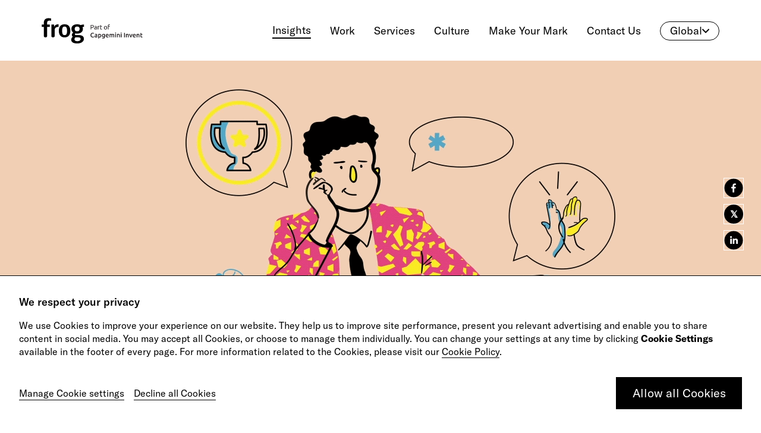

--- FILE ---
content_type: text/html; charset=utf-8
request_url: https://www.frog.co/designmind/why-employee-experience-matters-workforce-strategies
body_size: 65395
content:
<!DOCTYPE html><html lang="en"><head><meta charSet="utf-8" data-next-head=""/><meta name="viewport" content="width=device-width" data-next-head=""/><title data-next-head="">Your Employee Experience Matters Now More Than Ever | frog, part of Capgemini Invent</title><meta name="description" content="Learn how COVID-19 has transformed employee experience, why it matters now more than ever, and 6 ways for how to actually support and drive value for your employees." data-next-head=""/><meta name="robots" content="index, follow, max-snippet:-1, max-image-preview:large, max-video-preview:-1" data-next-head=""/><meta property="og:locale" content="en_US" data-next-head=""/><meta property="og:type" content="article" data-next-head=""/><meta property="og:title" content="Your Employee Experience Matters Now More Than Ever | frog, part of Capgemini Invent" data-next-head=""/><meta property="og:description" content="Learn how COVID-19 has transformed employee experience, why it matters now more than ever, and 6 ways for how to actually support and drive value for your employees." data-next-head=""/><meta property="og:url" content="https://www.frog.co/designmind/why-employee-experience-matters-workforce-strategies/" data-next-head=""/><meta property="og:site_name" content="frog, part of Capgemini Invent" data-next-head=""/><meta property="article:modified_time" content="2024-01-10T23:42:49+00:00" data-next-head=""/><meta property="og:image" content="https://frogdesign.nyc3.digitaloceanspaces.com/wp-content/uploads/2021/02/22164919/21_Design-Mind_Employee-Experience_DM_thumbnail-final.gif" data-next-head=""/><meta property="og:image:width" content="450" data-next-head=""/><meta property="og:image:height" content="300" data-next-head=""/><meta property="og:image:type" content="image/gif" data-next-head=""/><meta name="twitter:card" content="summary_large_image" data-next-head=""/><meta name="twitter:title" content="Your Employee Experience Matters Now More Than Ever | frog, part of Capgemini Invent" data-next-head=""/><meta name="twitter:description" content="Learn how COVID-19 has transformed employee experience, why it matters now more than ever, and 6 ways for how to actually support and drive value for your employees." data-next-head=""/><meta name="twitter:image" content="https://frogdesign.nyc3.digitaloceanspaces.com/wp-content/uploads/2021/02/22164919/21_Design-Mind_Employee-Experience_DM_thumbnail-final.gif" data-next-head=""/><script type="application/ld+json" class="yoast-schema-graph" data-next-head="">{"@context":"https://schema.org","@graph":[{"@type":"WebPage","@id":"https://www.frog.co/designmind/why-employee-experience-matters-workforce-strategies/","url":"https://www.frog.co/designmind/why-employee-experience-matters-workforce-strategies/","name":"Your Employee Experience Matters Now More Than Ever | frog, part of Capgemini Invent","isPartOf":{"@id":"https://www.frog.co/#website"},"datePublished":"2021-02-22T16:49:29+00:00","dateModified":"2024-01-10T23:42:49+00:00","description":"Learn how COVID-19 has transformed employee experience, why it matters now more than ever, and 6 ways for how to actually support and drive value for your employees.","breadcrumb":{"@id":"https://www.frog.co/designmind/why-employee-experience-matters-workforce-strategies/#breadcrumb"},"inLanguage":"en-US","potentialAction":[{"@type":"ReadAction","target":["https://www.frog.co/designmind/why-employee-experience-matters-workforce-strategies/"]}]},{"@type":"BreadcrumbList","@id":"https://www.frog.co/designmind/why-employee-experience-matters-workforce-strategies/#breadcrumb","itemListElement":[{"@type":"ListItem","position":1,"name":"Home","item":"https://www.frog.co/"},{"@type":"ListItem","position":2,"name":"How to Differentiate in a Place-less Talent Marketplace"}]},{"@type":"WebSite","@id":"https://www.frog.co/#website","url":"https://www.frog.co/","name":"frog, part of Capgemini Invent","description":"We are frog, a global creative consultancy.","potentialAction":[{"@type":"SearchAction","target":{"@type":"EntryPoint","urlTemplate":"https://www.frog.co/?s={search_term_string}"},"query-input":"required name=search_term_string"}],"inLanguage":"en-US"}]}</script><link rel="shortcut icon" href="/favicon.ico" data-next-head=""/><link rel="canonical" href="https://www.frog.co/designmind/why-employee-experience-matters-workforce-strategies" data-next-head=""/><script type="application/ld+json" data-next-head="">{
    "@context":"http://schema.org",
    "@type":"BlogPosting",
    "mainEntityOfPage":{
      "@type":"WebPage",
      "@id": "https://www.frog.co/designmind/why-employee-experience-matters-workforce-strategies" 
    }, 
    "author": [{
              "@type": "person",
              "name": "Ami Elisman",
              "url" : "https://www.frog.co/authors/ami-elisman"
            },{
              "@type": "person",
              "name": "Linda Quarles",
              "url" : "https://www.frog.co/authors/linda-quarles"
            }],
    "headline": "Your Employee Experience Matters Now More Than Ever | frog, part of Capgemini Invent",
      "image": [ ""], 
    "publisher":{
      "@type":"Organization",
      "Name":"frog",
      "logo":{
        "@type":"imageObject",
        "Url":"https://www.frog.co/static/images/friedolin-v2.png"
      }
    },
    "genre":"design",  
    "url":"https://www.frog.co/designmind/why-employee-experience-matters-workforce-strategies",
    "datePublished": "2021-02-22T16:49:29", 
      "dateModified": "2024-01-10T23:42:49",
    "description": ""
  }</script><link data-next-font="" rel="preconnect" href="/" crossorigin="anonymous"/><link rel="preload" href="/_next/static/css/2f097e44f3309819.css" as="style"/><link rel="stylesheet" href="/_next/static/css/2f097e44f3309819.css" data-n-g=""/><link rel="preload" href="/_next/static/css/10cda735c084032a.css" as="style"/><link rel="stylesheet" href="/_next/static/css/10cda735c084032a.css" data-n-p=""/><link rel="preload" href="/_next/static/css/b8cbec20299fbff9.css" as="style"/><link rel="stylesheet" href="/_next/static/css/b8cbec20299fbff9.css" data-n-p=""/><link rel="preload" href="/_next/static/css/6cfa6c86af71f254.css" as="style"/><link rel="stylesheet" href="/_next/static/css/6cfa6c86af71f254.css" data-n-p=""/><link rel="preload" href="/_next/static/css/ff970afa7d6afdc8.css" as="style"/><link rel="stylesheet" href="/_next/static/css/ff970afa7d6afdc8.css" data-n-p=""/><link rel="preload" href="/_next/static/css/cf1f7b755f05c577.css" as="style"/><link rel="stylesheet" href="/_next/static/css/cf1f7b755f05c577.css" data-n-p=""/><noscript data-n-css=""></noscript><script defer="" nomodule="" src="/_next/static/chunks/polyfills-42372ed130431b0a.js"></script><script src="/_next/static/chunks/webpack-b62e5e3ba31f7750.js" defer=""></script><script src="/_next/static/chunks/framework-97862ef36bc4065f.js" defer=""></script><script src="/_next/static/chunks/main-e56200adec29f333.js" defer=""></script><script src="/_next/static/chunks/pages/_app-28dec9f123b10b2d.js" defer=""></script><script src="/_next/static/chunks/522-cc7143db297ad2ec.js" defer=""></script><script src="/_next/static/chunks/9357-59433dca76baf723.js" defer=""></script><script src="/_next/static/chunks/4568-73005b03fdb2458c.js" defer=""></script><script src="/_next/static/chunks/3091-24c5239bf2e5f1f9.js" defer=""></script><script src="/_next/static/chunks/1543-b3adcf3be481ca8e.js" defer=""></script><script src="/_next/static/chunks/1329-feaf5de729f039b8.js" defer=""></script><script src="/_next/static/chunks/1932-cbb8ea297bde5a15.js" defer=""></script><script src="/_next/static/chunks/8438-ea441128dd0cb1b1.js" defer=""></script><script src="/_next/static/chunks/1875-44b765b0cb7ff285.js" defer=""></script><script src="/_next/static/chunks/5496-e62c83734fc700a4.js" defer=""></script><script src="/_next/static/chunks/pages/designmind/%5BpageSlug%5D-18cff4e3430eeab5.js" defer=""></script><script src="/_next/static/BG5l9pR4vygGRnsO8Nf_J/_buildManifest.js" defer=""></script><script src="/_next/static/BG5l9pR4vygGRnsO8Nf_J/_ssgManifest.js" defer=""></script></head><body><div id="global-frog-modal"></div><div id="__next"><div style="overflow:hidden"><div><nav class="
          Navigation_navigation___gyp_
          Navigation_white__h0FTd
          null
        "><div class="Navigation_desktopNavigationWrap__CrRw9" style="top:0"><div class="container-fluid"><div class="DesktopNavigation_desktopNavigation__D8Q9r d-none d-md-block DesktopNavigation_white__waXts"><div class="container-fluid px-0"><div class="row no-gutters"><div class="col-3 col-md-2 col-lg-2 d-flex align-items-center"><a href="/"><span class="frog-logo DesktopNavigation_frogLogo__QqEJr"><img class="" src="https://wp.frog.co/wp-content/uploads/2024/03/frog-Cap-Invent-logo.svg" alt="" draggable="false"/></span></a></div><div class="col-9 col-md-10 d-flex align-items-center justify-content-end"><div class="DesktopNavigation_navItem__ETmCM DesktopNavigation_navActive__kuMca"><a href="/designmind"><span>Insights</span></a></div><div class="DesktopNavigation_navItem__ETmCM "><a href="/work"><span>Work</span></a></div><div class="DesktopNavigation_navItem__ETmCM "><a href="/services"><span>Services</span></a></div><div class="DesktopNavigation_navItem__ETmCM "><a href="/culture"><span>Culture</span></a></div><div class="DesktopNavigation_navItem__ETmCM "><a href="/make-your-mark"><span>Make Your Mark</span></a></div><div class="DesktopNavigation_navItem__ETmCM "><a href="/contact"><span>Contact Us</span></a></div><div class="RegionSelector_regionSelector__wojCH"><a class="RegionSelector_white__ReLr0">Global<img class="RegionSelector_downArrow__mhWAc" src="/static/images/arrow.svg" alt=""/></a><table class="RegionSelector_dropdownMenu__sioIC false"><tbody><tr title="https://www.frog.co/"><td><img src="https://wp.frog.co/wp-content/uploads/2024/03/global.svg" alt=""/></td><td>Global</td><td><span class="RegionSelector_separator__uGRI2"></span></td><td>EN</td></tr><tr title="https://www.frog.co/fr-fr/"><td><img src="https://wp.frog.co/wp-content/uploads/2024/03/france.png" alt=""/></td><td>France</td><td><span class="RegionSelector_separator__uGRI2"></span></td><td>FR</td></tr><tr title="https://www.frogco.cn/"><td><img src="https://wp.frog.co/wp-content/uploads/2024/03/china.png" alt=""/></td><td>China</td><td><span class="RegionSelector_separator__uGRI2"></span></td><td>CN</td></tr></tbody></table></div></div></div></div></div></div></div><div class="Navigation_mobileNavigationWrap__qON6L"><div class="
          MobileNavigation_mobileNavigation__JITKF
          MobileNavigation_white__5EqEs
          
          mobile-nav d-flex d-md-none
        "><div class="MobileNavigation_navTop__VgbbP " style="top:0"><div class="d-md-none MobileNavigation_mobLogo__i7aKk"><a href="/"><span class="logo"><img src="https://wp.frog.co/wp-content/uploads/2024/03/frog-Cap-Invent-logo.svg" alt="" width="110" height="27"/></span></a></div><div class="MobileNavigation_hamburgerIcon__pxzAF  hamburgerIcon"><div class="MobileNavigation_boxContainer__QIJKS"><div class="MobileNavigation_box1__96vcr box"></div><div class="MobileNavigation_box2__6z1Fv box"></div><div class="MobileNavigation_box3__iCbYq box"></div></div></div></div><div class="MobileNavigation_navContent__nq_4_  "><div class="container px-0"><div class="MobileNavigation_navContentTop__0If77"><div><a href="/"><span class="logo d-none d-md-flex"><img src="https://wp.frog.co/wp-content/uploads/2024/03/frog-Cap-Invent-logo.svg" alt="" loading="lazy" width="70" height="42" style="filter:invert(1)"/></span></a></div><div class="MobileNavigation_navigationUrlWrap___fA8b"><a href="/designmind"><div class="MobileNavigation_navItem__hJwxc MobileNavigation_navActive__y39nk"><span>Insights</span></div></a><a href="/work"><div class="MobileNavigation_navItem__hJwxc "><span>Work</span></div></a><a href="/services"><div class="MobileNavigation_navItem__hJwxc "><span>Services</span></div></a><a href="/culture"><div class="MobileNavigation_navItem__hJwxc "><span>Culture</span></div></a><a href="/make-your-mark"><div class="MobileNavigation_navItem__hJwxc "><span>Make Your Mark</span></div></a><a href="/contact"><div class="MobileNavigation_navItem__hJwxc "><span>Contact Us</span></div></a><div class="RegionSelector_regionSelector__wojCH"><a class="RegionSelector_white__ReLr0">Global<img class="RegionSelector_downArrow__mhWAc" src="/static/images/arrow.svg" alt=""/></a><table class="RegionSelector_dropdownMenu__sioIC false"><tbody><tr title="https://www.frog.co/"><td><img src="https://wp.frog.co/wp-content/uploads/2024/03/global.svg" alt=""/></td><td>Global</td><td><span class="RegionSelector_separator__uGRI2"></span></td><td>EN</td></tr><tr title="https://www.frog.co/fr-fr/"><td><img src="https://wp.frog.co/wp-content/uploads/2024/03/france.png" alt=""/></td><td>France</td><td><span class="RegionSelector_separator__uGRI2"></span></td><td>FR</td></tr><tr title="https://www.frogco.cn/"><td><img src="https://wp.frog.co/wp-content/uploads/2024/03/china.png" alt=""/></td><td>China</td><td><span class="RegionSelector_separator__uGRI2"></span></td><td>CN</td></tr></tbody></table></div></div></div><div class="MobileNavigation_navContentBottom__yfHeL"><div class="MobileNavigation_followUsTitle__H2xyW"></div><div class="MobileNavigation_socialIcons__xm28I"></div></div></div></div></div></div></nav></div><div class="NavSpacer_navSpacer__NYcqU NavSpacer_white__mDw9n"></div><div><div class="DesignmindHeader_designmindHeader__50ys7 "><div class="DesignmindHeader_image__Px9bv"><img src="https://frogdesign.nyc3.digitaloceanspaces.com/wp-content/uploads/2021/02/22164909/21_Design-Mind_Employee-Experience_DM_Header-final.gif" alt="" loading="lazy"/></div><div class="DesignmindHeader_contentBlock__uf7RU"><div class="container"><div class="row"><div class="col-12 col-lg-9"><h1 class="DesignmindHeader_title__e9jOS">How to Differentiate in a Place-less Talent Marketplace </h1><div class="DesignmindHeader_description__MQLPI">Crafting a Talent Value Proposition around frog's Six Drivers of Value will not only sustain and grow  your organization as it transitions into a post-COVID workplace, but will also make it a better workplace for all. </div><div class="DesignmindHeader_author__mbHuM">Article</div></div><div class="col-12 col-lg-3 d-none d-lg-block"><div class="SocialShare_socialShare__S2Upt SocialShare_sticky__jQcSR"><div class="SocialShare_icon__l8SlK SocialShare_black__30yGV"><button aria-label="facebook" class="react-share__ShareButton" style="background-color:transparent;border:none;padding:0;font:inherit;color:inherit;cursor:pointer"><svg viewBox="0 0 64 64" width="32" height="32"><circle cx="32" cy="32" r="31" fill="#3b5998" style="fill:#000000"></circle><path d="M34.1,47V33.3h4.6l0.7-5.3h-5.3v-3.4c0-1.5,0.4-2.6,2.6-2.6l2.8,0v-4.8c-0.5-0.1-2.2-0.2-4.1-0.2 c-4.1,0-6.9,2.5-6.9,7V28H24v5.3h4.6V47H34.1z" fill="#ffffff"></path></svg></button></div><div class="SocialShare_icon__l8SlK SocialShare_black__30yGV"><button aria-label="twitter" class="react-share__ShareButton" style="background-color:transparent;border:none;padding:0;font:inherit;color:inherit;cursor:pointer"><i class="SocialShare_icon__l8SlK, SocialShare_black__30yGV, SocialShare_twitterX__m_ZcQ" style="background-color:#000000;border-color:#ffffff;color:#ffffff">𝕏</i></button></div><div class="SocialShare_icon__l8SlK SocialShare_black__30yGV"><button aria-label="linkedin" class="react-share__ShareButton" style="background-color:transparent;border:none;padding:0;font:inherit;color:inherit;cursor:pointer"><svg viewBox="0 0 64 64" width="32" height="32"><circle cx="32" cy="32" r="31" fill="#007fb1" style="fill:#000000"></circle><path d="M20.4,44h5.4V26.6h-5.4V44z M23.1,18c-1.7,0-3.1,1.4-3.1,3.1c0,1.7,1.4,3.1,3.1,3.1 c1.7,0,3.1-1.4,3.1-3.1C26.2,19.4,24.8,18,23.1,18z M39.5,26.2c-2.6,0-4.4,1.4-5.1,2.8h-0.1v-2.4h-5.2V44h5.4v-8.6 c0-2.3,0.4-4.5,3.2-4.5c2.8,0,2.8,2.6,2.8,4.6V44H46v-9.5C46,29.8,45,26.2,39.5,26.2z" fill="#ffffff"></path></svg></button></div></div><div class="TopicsBlock_topicsBlock__SyCT1"><div class="TopicsBlock_topicsTitle__y6fGx">Topics</div><div class="TopicsBlock_topics__TF3cZ"><div><a href="/services/organization-design" class="TopicsBlock_topicsItem__3yRth"><span>Organization Design</span> <span>→</span></a></div></div></div></div></div></div></div></div><div class="TopicsTag_topicsTag__gxm4m d-lg-none"><div class="container"><div class="row flex-column-reverse flex-md-row"><div class="col-12 col-sm-4"><div class="TopicsTag_socialIcons__hZAvj"><div class="SocialShare_socialShare__S2Upt "><div class="SocialShare_icon__l8SlK SocialShare_black__30yGV"><button aria-label="facebook" class="react-share__ShareButton" style="background-color:transparent;border:none;padding:0;font:inherit;color:inherit;cursor:pointer"><svg viewBox="0 0 64 64" width="32" height="32"><circle cx="32" cy="32" r="31" fill="#3b5998" style="fill:#000000"></circle><path d="M34.1,47V33.3h4.6l0.7-5.3h-5.3v-3.4c0-1.5,0.4-2.6,2.6-2.6l2.8,0v-4.8c-0.5-0.1-2.2-0.2-4.1-0.2 c-4.1,0-6.9,2.5-6.9,7V28H24v5.3h4.6V47H34.1z" fill="#ffffff"></path></svg></button></div><div class="SocialShare_icon__l8SlK SocialShare_black__30yGV"><button aria-label="twitter" class="react-share__ShareButton" style="background-color:transparent;border:none;padding:0;font:inherit;color:inherit;cursor:pointer"><i class="SocialShare_icon__l8SlK, SocialShare_black__30yGV, SocialShare_twitterX__m_ZcQ" style="background-color:#000000;border-color:#ffffff;color:#ffffff">𝕏</i></button></div><div class="SocialShare_icon__l8SlK SocialShare_black__30yGV"><button aria-label="linkedin" class="react-share__ShareButton" style="background-color:transparent;border:none;padding:0;font:inherit;color:inherit;cursor:pointer"><svg viewBox="0 0 64 64" width="32" height="32"><circle cx="32" cy="32" r="31" fill="#007fb1" style="fill:#000000"></circle><path d="M20.4,44h5.4V26.6h-5.4V44z M23.1,18c-1.7,0-3.1,1.4-3.1,3.1c0,1.7,1.4,3.1,3.1,3.1 c1.7,0,3.1-1.4,3.1-3.1C26.2,19.4,24.8,18,23.1,18z M39.5,26.2c-2.6,0-4.4,1.4-5.1,2.8h-0.1v-2.4h-5.2V44h5.4v-8.6 c0-2.3,0.4-4.5,3.2-4.5c2.8,0,2.8,2.6,2.8,4.6V44H46v-9.5C46,29.8,45,26.2,39.5,26.2z" fill="#ffffff"></path></svg></button></div></div></div></div><div class="col-12 col-sm-8"><div class="TopicsBlock_topicsBlock__SyCT1"><div class="TopicsBlock_topicsTitle__y6fGx">Topics</div><div class="TopicsBlock_topics__TF3cZ"><div><a href="/services/organization-design" class="TopicsBlock_topicsItem__3yRth"><span>Organization Design</span> <span>→</span></a></div></div></div></div></div></div></div></div><div class="DividerLine_dividerLine__Hum0r DividerLine_showInMobile__NtCWD DividerLine_black__8rZHk "><div class="container-fluid px-0 DividerLine_container__asG0h"><div class="DividerLine_line__0mfAh"></div></div></div><div class="LongFormTextBlock_longFormTextBlock__4VAdY"><div class="container"><div class="row"><div class="col-12 col-lg-8 mx-auto"><div class="LongFormTextBlock_textContent__I47mA"><p><span data-contrast="auto"><strong>The coronavirus pandemic</strong> has </span><a href="https://hbr.org/2021/01/9-trends-that-will-shape-work-in-2021-and-beyond" target="_blank" rel="noopener"><strong>radically </strong><span data-contrast="none"><strong>altered</strong></span></a><span data-contrast="auto"> the nature of </span><span data-contrast="auto">the </span><span data-contrast="auto">work</span><span data-contrast="auto">place</span><span data-contrast="auto">. </span><span data-contrast="auto">The most obvious change has been the widespread adoption of remote technology</span><span data-contrast="auto">, accelerating an ongoing trend toward remote work across many in</span><span data-contrast="auto">dustries</span><span data-contrast="auto"> and becoming</span> <span data-contrast="auto">the </span><span data-contrast="auto">primary </span><span data-contrast="auto">focus of many employers’ “post-C</span><span data-contrast="auto">OVID</span><span data-contrast="auto">” plans. Some </span><span data-contrast="auto">have</span><span data-contrast="auto"> already</span><span data-contrast="auto"> announced </span><span data-contrast="auto">that</span> <span data-contrast="auto">they will allow employees </span><span data-contrast="auto">to work </span><span data-contrast="auto">from home</span><span data-contrast="auto"> permanently, regardless of </span><span data-contrast="auto">the state of the pandemic. Others have developed rotation systems t</span><span data-contrast="auto">hat are largely remote, but which also allow </span><span data-contrast="auto">employees to work</span> <span data-contrast="auto">safely </span><span data-contrast="auto">from the office part</span><span data-contrast="auto"> of the</span><span data-contrast="auto"> time</span><span data-contrast="auto">. </span><span data-ccp-props="{&quot;335559740&quot;:259}"> </span></p>
<p><span data-contrast="auto">While these approaches address </span><span data-contrast="auto">some </span><span data-contrast="auto">key question</span><span data-contrast="auto">s</span><span data-contrast="auto"> about how C</span><span data-contrast="auto">OVID</span><span data-contrast="auto"> has </span><span data-contrast="auto">changed </span><span data-contrast="auto">the workplace, they overlook </span><span data-contrast="auto">a </span><span data-contrast="auto">more</span><span data-contrast="auto"> fundamental</span><span data-contrast="auto"> reality</span><span data-contrast="auto">: </span><span data-contrast="auto">C</span><span data-contrast="auto">OVID</span><span data-contrast="auto"> has changed workers themselves.</span> <span data-contrast="auto">T</span><span data-contrast="auto">he pandemic, </span><span data-contrast="auto">along with</span><span data-contrast="auto"> the many political and social upheavals of 2020, </span><span data-contrast="auto">ha</span><span data-contrast="auto">ve</span><span data-contrast="auto"> affected </span><span data-contrast="auto">us</span> <span data-contrast="auto">in ways large and small, </span><span data-contrast="auto">visible and invisible</span><span data-contrast="auto">. </span> <span data-contrast="auto">Even if you do manage to get</span><span data-contrast="auto"> your</span><span data-contrast="auto"> employees back to their desks, th</span><span data-contrast="auto">ey</span><span data-contrast="auto">’re not going to</span><span data-contrast="auto"> be the same employees. </span><span data-contrast="auto">P</span><span data-contrast="auto">ersonal </span><span data-contrast="auto">and professional </span><span data-contrast="auto">priorities have changed</span><span data-contrast="auto"> along</span><span data-contrast="auto">side</span><span data-contrast="auto"> everything else</span><span data-contrast="auto">. W</span><span data-contrast="auto">hile many </span><i><span data-contrast="auto">employers</span></i> <span data-contrast="auto">expect</span><span data-contrast="auto"> that remote flexibility will be the main </span><span data-contrast="auto">employee experience differentiator post-C</span><span data-contrast="auto">OVID</span><span data-contrast="auto">, many </span><i><span data-contrast="auto">employee</span></i><i><span data-contrast="auto">s</span></i> <span data-contrast="auto">already </span><span data-contrast="auto">expect </span><span data-contrast="auto">even more</span><span data-contrast="auto">.</span><span data-ccp-props="{&quot;335551550&quot;:1,&quot;335551620&quot;:1,&quot;335559740&quot;:259}"> </span></p>
<h3></h3>
<p>&nbsp;</p>
<h3><b><span data-contrast="auto">What are you </span></b><b><span data-contrast="auto">really </span></b><b><span data-contrast="auto">offering your employees?</span></b><span data-ccp-props="{}"> </span></h3>
<p><span data-contrast="auto">When employee </span><span data-contrast="auto">expectations shift, even </span><span data-contrast="auto">a</span> <span data-contrast="auto">previously excellent </span><span data-contrast="auto">employee experience can start to fall short.</span> <span data-contrast="auto">Along with the employment contract that spells out </span><span data-contrast="auto">responsibilities, compensation, and benefits, e</span><span data-contrast="auto">mploye</span><span data-contrast="auto">r</span><span data-contrast="auto">s</span><span data-contrast="auto"> and employees</span><span data-contrast="auto"> also engage in a social and psychological contract</span><span data-contrast="auto">, </span><span data-contrast="auto">which</span> <span data-contrast="auto">often matters just as much</span><span data-contrast="auto"> when it comes to the employee experience</span><span data-contrast="auto">. </span><span data-contrast="auto">After one of the most disruptive years in recent memory, </span><span data-contrast="auto">it matters even more. I</span><span data-contrast="auto">n order to </span><span data-contrast="auto">a</span><span data-contrast="auto">t</span><span data-contrast="auto">tract and retain top talent in the post-C</span><span data-contrast="auto">OVID</span><span data-contrast="auto"> era</span><span data-contrast="auto">, you must revisit, </span><span data-contrast="auto">refine and </span><span data-contrast="auto">re-</span><span data-contrast="auto">articulate </span><span data-contrast="auto">you</span><span data-contrast="auto">r</span> <span data-contrast="auto">talent value proposition</span> <span data-contrast="auto">(TVP)</span><span data-contrast="auto">.</span><span data-ccp-props="{}"> </span></p>
<p><span data-contrast="auto">Your </span><span data-contrast="auto">TVP</span> <span data-contrast="auto">defines </span><span data-contrast="auto">the </span><span data-contrast="auto">personal, professional, social, and </span><span data-contrast="auto">financial</span><span data-contrast="auto"> value </span><span data-contrast="auto">you provide for your employees.</span> <span data-contrast="auto">It tells prospective employees why they should want to work for you, and current employees why they </span><span data-contrast="auto">should continue </span><span data-contrast="auto">to</span><span data-contrast="auto">. Every employer provides a slightly different </span><span data-contrast="auto">TVP</span><span data-contrast="auto">:</span> <span data-contrast="auto">Some</span> <span data-contrast="auto">compensate for </span><span data-contrast="auto">difficult and consuming work </span><span data-contrast="auto">by </span><span data-contrast="auto">pay</span><span data-contrast="auto">ing</span><span data-contrast="auto"> extremely well</span><span data-contrast="auto">, others </span><span data-contrast="auto">emphasiz</span><span data-contrast="auto">e </span><span data-contrast="auto">opportunities for education and advancement, and still others </span><span data-contrast="auto">promis</span><span data-contrast="auto">e</span><span data-contrast="auto"> their employees the feeling of</span> <span data-contrast="auto">working </span><span data-contrast="auto">alongside</span><span data-contrast="auto"> team</span><span data-contrast="auto">mates</span><span data-contrast="auto"> on</span><span data-contrast="auto"> an important mission</span><span data-contrast="auto">.</span><span data-contrast="auto"> </span><span data-ccp-props="{&quot;335551550&quot;:1,&quot;335551620&quot;:1,&quot;335559740&quot;:259}"> </span></p>
<p><span data-contrast="auto">Due to C</span><span data-contrast="auto">OVID</span><span data-contrast="auto">, t</span><span data-contrast="auto">he role of the </span><span data-contrast="auto">TVP</span><span data-contrast="auto"> in recruitment </span><span data-contrast="auto">and retention </span><span data-contrast="auto">is</span><span data-contrast="auto"> more significant </span><span data-contrast="auto">than ever</span><span data-contrast="auto">. </span><span data-contrast="auto">With a workforce that’s increasingly</span><span data-contrast="auto"> distributed and mobile, many of the traditional perks and rituals that employers saw as TVP-enhancers </span><span data-contrast="auto">are becoming </span><span data-contrast="auto">relics of the past. </span><span data-contrast="auto">The proliferation of remote work also makes it much easier for </span><span data-contrast="auto">c</span><span data-contrast="auto">andidates</span><span data-contrast="auto"> to cast</span><span data-contrast="auto"> a</span><span data-contrast="auto"> wide</span><span data-contrast="auto">r</span><span data-contrast="auto"> net </span><span data-contrast="auto">during their</span><span data-contrast="auto"> job search. </span><span data-contrast="auto">In order to compete for top talent, businesses will have to articulate their </span><span data-contrast="auto">TVP </span><span data-contrast="auto">more clearly than ever before.</span> <span data-contrast="auto">But your </span><span data-contrast="auto">TVP</span><span data-contrast="auto"> doesn’t </span><span data-contrast="auto">only </span><span data-contrast="auto">determine the type of </span><span data-contrast="auto">workers </span><span data-contrast="auto">drawn to your company</span><span data-contrast="auto">—</span><span data-contrast="auto">it also shapes their experience once they’re </span><span data-contrast="auto">employees</span><span data-contrast="auto">.</span><span data-contrast="auto"> </span><span data-ccp-props="{}"> </span></p>
<h3></h3>
<p>&nbsp;</p>
<h3><b><span data-contrast="auto">What defines your employee experience</span></b><b><span data-contrast="auto">?</span></b><span data-ccp-props="{}"> </span></h3>
<p><span data-contrast="auto">E</span><span data-contrast="auto">mployee</span><span data-contrast="auto"> experience</span><span data-contrast="auto"> (EX)</span><span data-contrast="auto"> is closely tied to TVP</span><span data-contrast="auto"> and </span><span data-contrast="auto">is </span><span data-contrast="auto">in many ways a product of it.</span><span data-contrast="auto"> The </span><span data-contrast="auto">strength</span><span data-contrast="auto"> of your </span><span data-contrast="auto">EX</span><span data-contrast="auto"> depends </span><span data-contrast="auto">on </span><span data-contrast="auto">how well</span><span data-contrast="auto"> employees feel </span><span data-contrast="auto">you are fulfilling the contract they’ve </span><span data-contrast="auto">entered into</span><span data-contrast="auto"> with you</span><span data-contrast="auto">.</span> <span data-contrast="auto">In other words, </span><span data-contrast="auto">EX</span><span data-contrast="auto"> is shaped by how well your TVP shows up in your culture</span><span data-contrast="auto">, which consists of </span><span data-contrast="auto">the practices and messages employees encounter and expect in their workpla</span><span data-contrast="auto">ce</span><span data-contrast="auto">—</span><span data-contrast="auto">what people do and don’t do, what they say and don’t say.</span><span data-ccp-props="{&quot;335551550&quot;:1,&quot;335551620&quot;:1,&quot;335559740&quot;:259}"> </span></p>
<p><span data-contrast="auto">Most companies with </span><span data-contrast="auto">a </span><span data-contrast="auto">distinctive</span> <span data-contrast="auto">EX</span><span data-contrast="auto"> and </span><span data-contrast="auto">high levels of </span><span data-contrast="auto">engagement</span> <span data-contrast="auto">have</span><span data-contrast="auto"> managed to closely align the</span><span data-contrast="auto">ir day-to-day</span> <span data-contrast="auto">cultur</span><span data-contrast="auto">e</span><span data-contrast="auto"> with the </span><span data-contrast="auto">core elements of their </span><span data-contrast="auto">TVP</span><span data-contrast="auto">.</span> <span data-contrast="auto">Creating that connection may</span><span data-contrast="auto"> seem straightforward, </span><span data-contrast="auto">but </span><span data-contrast="auto">it’s </span><span data-contrast="auto">harder than</span> <span data-contrast="auto">it sounds, especially if y</span><span data-contrast="auto">our TVP has fallen out of sync with what your employees </span><span data-contrast="auto">truly </span><span data-contrast="auto">care about.</span><span data-contrast="auto"> </span><span data-ccp-props="{}"> </span></p>
<p style="padding-left: 80px;"><span data-contrast="auto"><strong>Case Study:</strong> </span><span data-contrast="auto">Th</span><span data-contrast="auto">e importance of having a clear and compelling </span><span data-contrast="auto">TVP was</span><span data-contrast="auto"> made </span><span data-contrast="auto">apparent </span><span data-contrast="auto">during a</span><span data-contrast="auto"> recent </span><span data-contrast="auto">engagement </span><span data-contrast="auto">with a client</span> <span data-contrast="auto">whose workforce was largely distributed and remote even prior to the pandemic. </span><span data-contrast="auto">T</span><span data-contrast="auto">hey asked us to help reimagin</span><span data-contrast="auto">e</span><span data-contrast="auto"> their</span><span data-contrast="auto"> EX</span><span data-contrast="auto"> in order to address </span><span data-contrast="auto">their h</span><span data-contrast="auto">igh turnover</span><span data-contrast="auto">. At the outset, they </span><span data-contrast="auto">believed </span><span data-contrast="auto">employees were leaving</span> <span data-contrast="auto">due to </span><span data-contrast="auto">weak connections with colleagues—a reasonable </span><span data-contrast="auto">assumption given their remote workforce</span><span data-contrast="auto">.</span> <span data-contrast="auto">However, a</span><span data-contrast="auto">fter </span><span data-contrast="auto">conducting research through the TVP framework, we discovered that </span><span data-contrast="auto">social </span><span data-contrast="auto">connection</span><span data-contrast="auto"> at work </span><span data-contrast="auto">was</span><span data-contrast="auto"> of secondary importance to their employees</span><span data-contrast="auto">.</span> <span data-contrast="auto">In reality, they</span> <span data-contrast="auto">valued</span> <span data-contrast="auto">the </span><span data-contrast="auto">career growth </span><span data-contrast="auto">opportunit</span><span data-contrast="auto">ies enabled by the company</span><span data-contrast="auto"> above all else.</span> <span data-contrast="auto">Once the client recognized that</span><span data-contrast="auto"> their primary TVP was accelerating career growth</span><span data-contrast="auto">, the</span><span data-contrast="auto">y were able to</span> <span data-contrast="auto">address the turnover problem by providing experiences that helped employees</span> <span data-contrast="auto">get closer to </span><span data-contrast="auto">their ambitions</span><span data-contrast="auto">.</span><span data-ccp-props="{&quot;335551550&quot;:1,&quot;335551620&quot;:1,&quot;335559740&quot;:259}"> </span></p>
<h3></h3>
<p>&nbsp;</p>
<h3><b><span data-contrast="auto">Identifying your </span></b><b><span data-contrast="auto">TVP</span></b><span data-ccp-props="{}"> </span></h3>
<p>A successful TVP clearly communicates the value employees derive from working for you, and to do that it must speak to their needs. In our EX work with clients, we have identified the six needs that are most commonly expressed by employees.</p>
</div></div></div></div></div><div class="ImageCaptionBlock_imageCaptionBlock__Zn6LQ"><div class="container"><div class="row ImageCaptionBlock_alignmentCenter__AcjTi
          "><div class="col-12 col-md-9"><img class="ImageCaptionBlock_image__lmFkh" src="https://frogdesign.nyc3.digitaloceanspaces.com/wp-content/uploads/2021/02/26151544/21_Design-Mind_Talent-Prop-Graphic-final-03-1-scaled.jpg" alt="21-Design-Mind-Talent-Prop-Graphic-final-graph-03" loading="lazy"/></div><div class="col-12 col-md-3"><div class="ImageCaptionBlock_caption__uzhdI ImageCaptionBlock_alignmentCenter__AcjTi"></div></div></div></div></div><div class="LongFormTextBlock_longFormTextBlock__4VAdY"><div class="container"><div class="row"><div class="col-12 col-lg-8 mx-auto"><div class="LongFormTextBlock_textContent__I47mA"><p><strong>Growth</strong><br />
Need: to make progress and develop personally<br />
Emotion: I feel motivated</p>
<p><strong>Equity</strong><br />
Need: to know I’m treated fairly<br />
Emotion: I feel considered</p>
<p><strong>Recognition</strong><br />
Need: to receive individual acknowledgment<br />
Emotion: I feel valued</p>
<p><strong>Environment</strong><br />
Need: to work under the right conditions<br />
Emotion: I feel supported</p>
<p><strong>Nature of work</strong><br />
Need: to see the contribution I’m making<br />
Emotion: I feel engaged</p>
<p><strong>Team</strong><br />
Need: to be part of something bigger than myself<br />
Emotion: I feel inspired</p>
<p>While all of these needs are important, different people prioritize them in different ways. By understanding which needs matter most to your employees in their work experience, you can tailor your TVP around one or two core needs instead of trying to be everything to everyone.</p>
<p>Deciding to better understand your employees’ core needs is a significant first step toward enabling your desired EX. Even before you act on your learnings, the process—which is similar to a typical engagement survey, but with some crucial adjustments—will help them feel heard and understood. When done correctly, it will help you refine your message to prospective hires, so you can attract the talent you want in the future. But it&#8217;s still only the first step.</p>
<h3></h3>
<p>&nbsp;</p>
<h3><strong>Delivering on your TVP</strong></h3>
<p>Most organizations say they’re committed to their employees, but words alone do not enable EX. More than anything else, your EX depends on the extent to which your culture delivers on your TVP. We have identified distinct cultural enablers that correspond to these six core needs. By focusing your time, effort, and resources on the specific cultural enablers that align with your TVP, you can more confidently and reliably shape your EX.</p>
</div></div></div></div></div><div class="ImageCaptionBlock_imageCaptionBlock__Zn6LQ"><div class="container"><div class="row ImageCaptionBlock_alignmentCenter__AcjTi
          "><div class="col-12 col-md-9"><img class="ImageCaptionBlock_image__lmFkh" src="https://frogdesign.nyc3.digitaloceanspaces.com/wp-content/uploads/2021/02/26151608/21_Design-Mind_Talent-Prop-Graphic-final-02-1-scaled.jpg" alt="21_Design-Mind_Talent-Prop-Graphic-final-graph-02" loading="lazy"/></div><div class="col-12 col-md-3"><div class="ImageCaptionBlock_caption__uzhdI ImageCaptionBlock_alignmentCenter__AcjTi"></div></div></div></div></div><div class="LongFormTextBlock_longFormTextBlock__4VAdY"><div class="container"><div class="row"><div class="col-12 col-lg-8 mx-auto"><div class="LongFormTextBlock_textContent__I47mA"><p>To deliver on the core need for <strong>growth</strong>, employers can focus on&#8230;</p>
<p style="padding-left: 40px;"><strong>Learning:</strong> Invest in experiences that demonstrably expand and improve employees’ skills and abilities.<br />
<strong>Career opportunities:</strong> Make sure opportunities are prevalent and attainable.<br />
<strong>Mentorship:</strong> Facilitate relationships that help bring out the best in your employees.</p>
<p>To deliver on the need for <strong>equity</strong>, employers can focus on&#8230;</p>
<p style="padding-left: 40px;"><strong>Expectations:</strong> Ensure that expectations are clearly communicated and consistent between employees of similar skills and roles.<br />
<strong>Evaluation:</strong> Provide fair and frequent feedback on performance, tailored to employees’ individual goals.<br />
<strong>Equal access:</strong> Build structures and processes that give peers the same information and consideration for opportunities.</p>
<p>To deliver on the need for <strong>recognition</strong>, employers can focus on&#8230;</p>
<p style="padding-left: 40px;"><strong>Pay:</strong> Explicitly align compensation with each employee’s skills, experience, and contribution.<br />
<strong>Benefits and perks:</strong> Offer a variety of resources to support the wide range of employees’ life situations.<br />
<strong>Celebration:</strong> Recognize effort and accomplishments in the moments and ways that are meaningful to each individual.</p>
<p>To deliver on the need for <strong>environment</strong>, employers can focus on&#8230;</p>
<p style="padding-left: 40px;"><strong>Spaces and tools:</strong> Equip employees with resources that enhance their ability to do their work well (physically and virtually).<br />
<strong>Autonomy:</strong> Empower employees with the freedom to do their work as they see fit, providing guidance only when they need it.<br />
<strong>Work-life fluidity:</strong> Encourage employees to exercise agency over their work-life rhythm, and create enough flexibility to honor their needs.</p>
<p>To deliver on the need for <strong>nature of work</strong>, employers can focus on&#8230;</p>
<p style="padding-left: 40px;"><strong>Impact:</strong> Articulate the connection between day-to-day work and the larger purpose of the organization’s offerings.<br />
<strong>Challenge:</strong> Push employees to improve and take on new responsibilities, then help them rise to the occasion.<br />
<strong>Variety:</strong> Provide opportunities for employees to use multiple skills, day-to-day as well as long-term.</p>
<p>To deliver on the need for <strong>team</strong>, employers can focus on&#8230;</p>
<p style="padding-left: 40px;"><strong>Trust:</strong> Cultivate psychological safety among employees so that they’re comfortable being vulnerable and taking risks.<br />
<strong>Belonging:</strong> Build a diverse and inclusive community that fosters connection between employees with varied perspectives.<br />
<strong>Leadership:</strong> Practice active, transparent leadership that shows employees the organization is headed in the right direction.</p>
<h3></h3>
<p>&nbsp;</p>
<h3><strong>Do you know what your employees need right now?</strong></h3>
<p>It’s common wisdom that consumers are increasingly seeking brands that align with their own values and culture, and many business leaders have recognized that the same is true for talent. But competing for talent beyond mere compensation can be perilous: If your TVP promises things that your EX doesn’t actually deliver, your company might come to be seen as insincere and misaligned with the very people you want to attract. Even organizations with a clear TVP and historically positive EX must take the time to reassess and redefine them for the post-COVID era, or else run the risk of getting left behind in today’s competitive labor market.</p>
<p>So, do you know what do your employees need right now?</p>
</div></div></div></div></div><div class="AuthorBlock_authorCreditBlock__aQvKz"><div class="container undefined"><div class="AuthorBlock_title__O3ENB">Authors</div><div class="AuthorBlock_creditsBlock__2ESg_"><div class="AuthorBlock_credit__WF6j2"><div class="row"><div class="col-12 d-block d-md-none"><div class="AuthorBlock_mobileAuthorDetails__LkiS_"><div class="AuthorBlock_author__deJUk">Ami Elisman</div><div class="AuthorBlock_designation__IzQb4">Senior Strategist, San Francisco Org Activation Lead</div></div></div><div class="col-12 col-md-4"><img src="https://frogdesign.nyc3.digitaloceanspaces.com/wp-content/uploads/2021/02/25193845/Ami-headshot-copy.png" alt="Ami Elisman" class="AuthorBlock_authorImage__fL_dR"/></div><div class="col-12 col-md-8"><div class="d-none d-md-block"><div class="AuthorBlock_author__deJUk">Ami Elisman</div><div class="AuthorBlock_designation__IzQb4">Senior Strategist, San Francisco Org Activation Lead</div></div><div class="AuthorBlock_description__2oCit"><p>Ami helps clients align the needs of their business with the needs of the people they serve. She loves understanding people inside and outside an organization, envisioning future possibilities for growth, and crafting stories and plans that make the seemingly impossible feel attainable.</p>
</div><div class="row"><div class="col-12 col-sm-6 invisible"><div class="AuthorBlock_socialIcons__ls_M0"></div></div><div class="col "><a href="/authors/ami-elisman" class="AuthorBlock_topicsItem__qlOTx"><span>Read more by this author</span><span class="AuthorBlock_arrow__wSr57">→</span></a></div></div></div></div></div><div class="AuthorBlock_credit__WF6j2"><div class="row"><div class="col-12 d-block d-md-none"><div class="AuthorBlock_mobileAuthorDetails__LkiS_"><div class="AuthorBlock_author__deJUk">Linda Quarles</div><div class="AuthorBlock_designation__IzQb4">Executive Director, Org Design</div></div></div><div class="col-12 col-md-4"><img src="https://wp.frog.co/wp-content/uploads/2020/07/frog-author-Linda-Quarles.png" alt="Linda Quarles" class="AuthorBlock_authorImage__fL_dR"/></div><div class="col-12 col-md-8"><div class="d-none d-md-block"><div class="AuthorBlock_author__deJUk">Linda Quarles</div><div class="AuthorBlock_designation__IzQb4">Executive Director, Org Design</div></div><div class="AuthorBlock_description__2oCit"><p>Linda provides a broad range of consultative services to build capability and improve organizational performance with clients globally. After more than two decades leading organization transformations from within, Linda brings empathy for leaders driving culture change, innovation and growth in organizations from startups to Fortune 500.</p>
</div><div class="row"><div class="col-12 col-sm-6 invisible"><div class="AuthorBlock_socialIcons__ls_M0"><a href="https://twitter.com/intent/tweet?url=https%3A%2F%2Fwww.frog.co%2Fdesignmind%2Flaunched-on-tuesday&amp;text=%20&amp;original_referer=https%3A%2F%2Fwww.frog.co%2Fdesignmind%2Flaunched-on-tuesday" target="_blank"><img src="/static/social-icons/twitter-black.png" alt=""/></a><a href="https://medium.com/@frogdesign" target="_blank"><img src="/static/social-icons/medium.png" alt=""/></a></div></div><div class="col "><a href="/authors/linda-quarles" class="AuthorBlock_topicsItem__qlOTx"><span>Read more by this author</span><span class="AuthorBlock_arrow__wSr57">→</span></a></div></div></div></div></div></div><div class="AuthorBlock_illustration__9KmwJ"></div></div></div><div class="DividerLine_dividerLine__Hum0r DividerLine_showInMobile__NtCWD DividerLine_black__8rZHk "><div class="container-fluid px-0 DividerLine_container__asG0h"><div class="DividerLine_line__0mfAh"></div></div></div><div class="RelatedWorkCardList_relatedWorkCardList__aniC8" style="background-color:white;color:black"><div class="container px-sm-0"><div class="RelatedWorkCardList_title__PkIbw">Related work</div><div class="row"><div class="col-12 col-md-4 RelatedWorkCardList_cardMarginBottom__Z0KeJ"><div class="RelatedWorkCard_relatedWorkCard__GVdrh"><a href="/designmind/change-management-change-engagement" style="cursor:pointer"><div class="row"><div class="col-12 "><div class="RelatedWorkCard_image__itryB"><img src="https://wp.frog.co/wp-content/uploads/2019/09/change-management-change-engagement-share-image.png" alt="change-management-change-engagement-share-image" loading="lazy"/></div></div><div class="col-12 "><div class="RelatedWorkCard_content__DCl89"><div class="RelatedWorkCard_title__SZDPx">Article</div><div class="RelatedWorkCard_description__tfVzz">From ‘Change Management’ to ‘Change Engagement’</div></div></div></div></a></div></div><div class="col-12 col-md-4 RelatedWorkCardList_cardMarginBottom__Z0KeJ"><div class="RelatedWorkCard_relatedWorkCard__GVdrh"><a href="/designmind/why-arent-knowledge-workers-more-productive" style="cursor:pointer"><div class="row"><div class="col-12 "><div class="RelatedWorkCard_image__itryB"><img src="https://frogdesign.nyc3.digitaloceanspaces.com/wp-content/uploads/2020/09/29173027/THUMBNAIL_DforPS.gif" alt="" loading="lazy"/></div></div><div class="col-12 "><div class="RelatedWorkCard_content__DCl89"><div class="RelatedWorkCard_title__SZDPx">Article</div><div class="RelatedWorkCard_description__tfVzz">Why Aren&#x27;t Knowledge Workers More Productive? </div></div></div></div></a></div></div><div class="col-12 col-md-4 RelatedWorkCardList_cardMarginBottom__Z0KeJ"><div class="RelatedWorkCard_relatedWorkCard__GVdrh"><a href="/designmind/can-a-company-innovate-forever" style="cursor:pointer"><div class="row"><div class="col-12 "><div class="RelatedWorkCard_image__itryB"><img src="https://wp.frog.co/wp-content/uploads/2020/03/Can-Companies-Innovate-share-image.png" alt="Can-Companies-Innovate-share-image" loading="lazy"/></div></div><div class="col-12 "><div class="RelatedWorkCard_content__DCl89"><div class="RelatedWorkCard_title__SZDPx">Article</div><div class="RelatedWorkCard_description__tfVzz">Can A Company Innovate Forever? </div></div></div></div></a></div></div></div></div></div><div class="DividerLine_dividerLine__Hum0r DividerLine_showInMobile__NtCWD DividerLine_black__8rZHk "><div class="container-fluid px-0 DividerLine_container__asG0h"><div class="DividerLine_line__0mfAh"></div></div></div><div class="Notification_notification__ySvC_"><div class="Notification_icon__l4aaO"><img src="/static/icons/tick-black.svg"/></div><div class="Notification_texts__cr48d"><div>
        Cookies settings were saved successfully!
      </div></div><div class="Notification_closeBtn__Sc3vC"><img src="/static/icons/close-white.svg"/></div></div><div class="Banner_bannerContainer__wM_7Q"><div class="Banner_banner__MJGho"><p class="Banner_title__1TDad">
        We respect your privacy
      </p><p>
        We use Cookies to improve your experience on our website. They help us to improve site performance,
        present you relevant advertising and enable you to share content in social media.
        <i></i>
        You may accept all Cookies, or choose to manage them individually.
        You can change your settings at any time by clicking <b>Cookie Settings</b>
        available in the footer of every page.
        <i></i>
        For more information related to the Cookies, please visit our
        <a href='https://www.capgemini.com/cookie-policy' target='_blank'>Cookie Policy</a>.
      </p><div class="Banner_buttonContainer__0lhBt"><div class="Banner_principalOption__RH5co"><a target="_self" style="border-color:black" class="ButtonLite_buttonLite__Wk1VP"><button style="color:white;background-color:black" class="ButtonLite_innerButton__f6rXF">
        Allow all Cookies
      </button></a></div><div class="Banner_secondaryOptions__es4ie"><a>
        Manage Cookie settings
      </a><a>
        Decline all Cookies
      </a></div></div></div></div><footer id="Footer_frogFooter__HdNTf" class="Footer_contained__0W9o7"><div class="Footer_glareContainer__Tv1Ch"><svg class="Glare_glare__itwhP" viewBox="0 0 1400 1600" preserveAspectRatio="xMaxYMin slice" xmlns="http://www.w3.org/2000/svg" style="filter:url(#FooterBlur)"><filter id="FooterBlur" x="-100%" y="-100%" width="300%" height="300%"><feGaussianBlur stdDeviation="120"></feGaussianBlur></filter><ellipse cx="397" cy="366" rx="218" ry="332" fill="#460030"><animateTransform attributeName="transform" attributeType="XML" type="rotate" from="55  400  360" to="0 0 0" calcMode="spline" keySplines="0.4 0 0.6 1;" repeatCount="indefinite" dur="0"></animateTransform></ellipse><ellipse cx="552" cy="595" rx="218" ry="332" fill="#340054"><animateTransform attributeName="transform" attributeType="XML" type="rotate" from="55  552  595" to="0 0 0" calcMode="spline" keySplines="0.4 0 0.6 1;" repeatCount="indefinite" dur="0"></animateTransform></ellipse><ellipse cx="707" cy="823" rx="218" ry="332" fill="#32017e"><animateTransform attributeName="transform" attributeType="XML" type="rotate" from="55  707  823" to="0 0 0" calcMode="spline" keySplines="0.4 0 0.6 1;" repeatCount="indefinite" dur="0"></animateTransform></ellipse><ellipse cx="862" cy="1051" rx="218" ry="332" fill="#00084b"><animateTransform attributeName="transform" attributeType="XML" type="rotate" from="55  862 1051" to="0 0 0" calcMode="spline" keySplines="0.4 0 0.6 1;" repeatCount="indefinite" dur="0"></animateTransform></ellipse><ellipse cx="998" cy="1251" rx="218" ry="332" fill="#57003c"><animateTransform attributeName="transform" attributeType="XML" type="rotate" from="55  998 1251" to="0 0 0" calcMode="spline" keySplines="0.4 0 0.6 1;" repeatCount="indefinite" dur="0"></animateTransform></ellipse></svg></div><div class="fadeInUpContent"><div class="Footer_container__XDVSW container"><div class="row"><div class="col-12 col-md-7 col-lg-8"><div class="Footer_headlines__qQWLa"><em class="Footer_headline__VIYCq">Ready to make your mark?</em><p class="Footer_subheadline__c_Iew">As your reinvention and experience partner, our global team is here to help.</p></div></div><div class="Footer_right__h7xTB col-12 col-md-5 col-lg-4"><div class="col-8 col-md-12 px-0"><a href="/contact" target="_self" class="Button_large__H_XLn footer-get-in-touch"><button class="Button_button__vCRdt Button_large__H_XLn Button_black__fIO1H Button_transparent__so64F Button_leftRightAnimationWhite__hvTxN anim-cursor"><span class="Button_btnText__zpMXI">Get in touch</span></button></a></div><div class="Footer_secondaryText__vbBbQ col-9 col-md-12 px-0"><p>Do your best work among a caring community of diverse talents.</p></div><div class="Footer_secondaryCta__gA0Sp col-12 px-0"><a href="/careers" target="_self"><span>Join our team</span><img class="Footer_arrowCircle__00gVJ" src="/static/icons/arrow-circle-icon-white.svg" alt=""/></a></div><ul class="Footer_navigationItems__RbaOB col-9 col-md-12 px-0"><li><a href="/contact#frog-studios">Studios</a></li><div class="Footer_separator__3LBSD"></div><li><a href="/culture">Culture</a></li><div class="Footer_separator__3LBSD"></div><li><a href="/culture/dei">DE&amp;I</a></li><div class="Footer_separator__3LBSD"></div><li><a href="/play">Play</a></li></ul><ul class="Footer_socialMediaItems__PVMir col-12 px-0"><li><a href="https://www.linkedin.com/company/163904" target="_blank"><img src="https://wp.frog.co/wp-content/uploads/2024/03/linkedin-frog-2.svg" alt="https://www.linkedin.com/company/163904"/></a></li><li><a href="https://vimeo.com/frog" target="_blank"><img src="https://wp.frog.co/wp-content/uploads/2024/03/vimeo-frog-2.svg" alt="https://vimeo.com/frog"/></a></li><li><a href="https://instagram.com/frog_design" target="_blank"><img src="https://wp.frog.co/wp-content/uploads/2024/03/Instagram-frog-2.svg" alt="https://instagram.com/frog_design"/></a></li><li><a href="https://medium.com/frog-voices" target="_blank"><img src="https://wp.frog.co/wp-content/uploads/2024/03/medium-frog-2.svg" alt="https://medium.com/frog-voices"/></a></li><li><a href="https://open.spotify.com/show/5mxbuRY6KtBwIrNhWhu0sx" target="_blank"><img src="https://wp.frog.co/wp-content/uploads/2024/03/spotify-frog.svg" alt="https://open.spotify.com/show/5mxbuRY6KtBwIrNhWhu0sx"/></a></li><li><a href="https://podcasts.apple.com/us/podcast/design-mind-frogcast/id1541644073" target="_blank"><img src="https://wp.frog.co/wp-content/uploads/2024/03/apple-podcast-frog.svg" alt="https://podcasts.apple.com/us/podcast/design-mind-frogcast/id1541644073"/></a></li></ul></div><div class="Footer_bottom__hhXsc col-12"><div class="d-md-none"><img class="Footer_friedolin__md3T1" src="https://wp.frog.co/wp-content/uploads/2024/03/friedolin-frog.svg" alt="frog company logo"/><p class="Footer_companyName__emyF2">© <!-- -->2026<!-- --> <!-- -->frog, part of Capgemini Invent</p></div><div class="Footer_legal__ZxYmv"><img class="Footer_friedolin__md3T1 d-none d-md-block" src="https://wp.frog.co/wp-content/uploads/2024/03/friedolin-frog.svg" alt="frog company logo"/><p class="Footer_companyName__emyF2 d-none d-md-block">&copy; 2026 frog, part of Capgemini Invent</p><div class="Footer_separator__3LBSD d-none d-md-block"></div><a href="https://www.capgemini.com/privacy-policy/" target="_blank">Privacy Policy</a><div class="Footer_separator__3LBSD"></div><a href="https://www.capgemini.com/terms-of-use/" target="_blank">Terms of Use</a><div class="Footer_separator__3LBSD"></div><a href="https://www.capgemini.com/cookie-policy/" target="_blank">Cookie Policy</a><div class="Footer_separator__3LBSD"></div><a>Cookie Settings</a></div></div></div></div></div></footer></div></div><script id="__NEXT_DATA__" type="application/json">{"props":{"pageProps":{"httpStatus":200,"id":20902,"slug":"why-employee-experience-matters-workforce-strategies","rawPageData":{"designmind_building_blocks":[{"acf_fc_layout":"designmind_header_block","designmind_header":{"image":{"ID":20903,"id":20903,"title":"21_Design-Mind_Employee-Experience_DM_Header-final","filename":"21_Design-Mind_Employee-Experience_DM_Header-final.gif","filesize":3151820,"url":"https://frogdesign.nyc3.digitaloceanspaces.com/wp-content/uploads/2021/02/22164909/21_Design-Mind_Employee-Experience_DM_Header-final.gif","link":"https://www.frog.co/designmind/why-employee-experience-matters-workforce-strategies/attachment/21_design-mind_employee-experience_dm_header-final/","alt":"","author":"1","description":"","caption":"","name":"21_design-mind_employee-experience_dm_header-final","status":"inherit","uploaded_to":20902,"date":"2021-02-22 16:49:08","modified":"2021-02-22 16:49:08","menu_order":0,"mime_type":"image/gif","type":"image","subtype":"gif","icon":"https://wp.frog.co/wp-includes/images/media/default.png","width":1440,"height":552,"sizes":{"thumbnail":"https://frogdesign.nyc3.digitaloceanspaces.com/wp-content/uploads/2021/02/22164909/21_Design-Mind_Employee-Experience_DM_Header-final-150x150.gif","thumbnail-width":150,"thumbnail-height":150,"medium":"https://frogdesign.nyc3.digitaloceanspaces.com/wp-content/uploads/2021/02/22164909/21_Design-Mind_Employee-Experience_DM_Header-final-300x115.gif","medium-width":300,"medium-height":115,"medium_large":"https://frogdesign.nyc3.digitaloceanspaces.com/wp-content/uploads/2021/02/22164909/21_Design-Mind_Employee-Experience_DM_Header-final-768x294.gif","medium_large-width":640,"medium_large-height":245,"large":"https://frogdesign.nyc3.digitaloceanspaces.com/wp-content/uploads/2021/02/22164909/21_Design-Mind_Employee-Experience_DM_Header-final-1024x393.gif","large-width":640,"large-height":246,"1536x1536":"https://frogdesign.nyc3.digitaloceanspaces.com/wp-content/uploads/2021/02/22164909/21_Design-Mind_Employee-Experience_DM_Header-final.gif","1536x1536-width":1440,"1536x1536-height":552,"2048x2048":"https://frogdesign.nyc3.digitaloceanspaces.com/wp-content/uploads/2021/02/22164909/21_Design-Mind_Employee-Experience_DM_Header-final.gif","2048x2048-width":1440,"2048x2048-height":552}},"video_file":false,"title":"How to Differentiate in a Place-less Talent Marketplace ","description":"Crafting a Talent Value Proposition around frog's Six Drivers of Value will not only sustain and grow  your organization as it transitions into a post-COVID workplace, but will also make it a better workplace for all. ","topics_title":"","topics":false,"author":"Article","hide_module":false,"hide_post":false,"slug_override":""}},{"acf_fc_layout":"divider","full_width":true},{"acf_fc_layout":"long_form_text_block","text_content":"\u003cp\u003e\u003cspan data-contrast=\"auto\"\u003e\u003cstrong\u003eThe coronavirus pandemic\u003c/strong\u003e has \u003c/span\u003e\u003ca href=\"https://hbr.org/2021/01/9-trends-that-will-shape-work-in-2021-and-beyond\" target=\"_blank\" rel=\"noopener\"\u003e\u003cstrong\u003eradically \u003c/strong\u003e\u003cspan data-contrast=\"none\"\u003e\u003cstrong\u003ealtered\u003c/strong\u003e\u003c/span\u003e\u003c/a\u003e\u003cspan data-contrast=\"auto\"\u003e the nature of \u003c/span\u003e\u003cspan data-contrast=\"auto\"\u003ethe \u003c/span\u003e\u003cspan data-contrast=\"auto\"\u003ework\u003c/span\u003e\u003cspan data-contrast=\"auto\"\u003eplace\u003c/span\u003e\u003cspan data-contrast=\"auto\"\u003e. \u003c/span\u003e\u003cspan data-contrast=\"auto\"\u003eThe most obvious change has been the widespread adoption of remote technology\u003c/span\u003e\u003cspan data-contrast=\"auto\"\u003e, accelerating an ongoing trend toward remote work across many in\u003c/span\u003e\u003cspan data-contrast=\"auto\"\u003edustries\u003c/span\u003e\u003cspan data-contrast=\"auto\"\u003e and becoming\u003c/span\u003e \u003cspan data-contrast=\"auto\"\u003ethe \u003c/span\u003e\u003cspan data-contrast=\"auto\"\u003eprimary \u003c/span\u003e\u003cspan data-contrast=\"auto\"\u003efocus of many employers’ “post-C\u003c/span\u003e\u003cspan data-contrast=\"auto\"\u003eOVID\u003c/span\u003e\u003cspan data-contrast=\"auto\"\u003e” plans. Some \u003c/span\u003e\u003cspan data-contrast=\"auto\"\u003ehave\u003c/span\u003e\u003cspan data-contrast=\"auto\"\u003e already\u003c/span\u003e\u003cspan data-contrast=\"auto\"\u003e announced \u003c/span\u003e\u003cspan data-contrast=\"auto\"\u003ethat\u003c/span\u003e \u003cspan data-contrast=\"auto\"\u003ethey will allow employees \u003c/span\u003e\u003cspan data-contrast=\"auto\"\u003eto work \u003c/span\u003e\u003cspan data-contrast=\"auto\"\u003efrom home\u003c/span\u003e\u003cspan data-contrast=\"auto\"\u003e permanently, regardless of \u003c/span\u003e\u003cspan data-contrast=\"auto\"\u003ethe state of the pandemic. Others have developed rotation systems t\u003c/span\u003e\u003cspan data-contrast=\"auto\"\u003ehat are largely remote, but which also allow \u003c/span\u003e\u003cspan data-contrast=\"auto\"\u003eemployees to work\u003c/span\u003e \u003cspan data-contrast=\"auto\"\u003esafely \u003c/span\u003e\u003cspan data-contrast=\"auto\"\u003efrom the office part\u003c/span\u003e\u003cspan data-contrast=\"auto\"\u003e of the\u003c/span\u003e\u003cspan data-contrast=\"auto\"\u003e time\u003c/span\u003e\u003cspan data-contrast=\"auto\"\u003e. \u003c/span\u003e\u003cspan data-ccp-props=\"{\u0026quot;335559740\u0026quot;:259}\"\u003e \u003c/span\u003e\u003c/p\u003e\n\u003cp\u003e\u003cspan data-contrast=\"auto\"\u003eWhile these approaches address \u003c/span\u003e\u003cspan data-contrast=\"auto\"\u003esome \u003c/span\u003e\u003cspan data-contrast=\"auto\"\u003ekey question\u003c/span\u003e\u003cspan data-contrast=\"auto\"\u003es\u003c/span\u003e\u003cspan data-contrast=\"auto\"\u003e about how C\u003c/span\u003e\u003cspan data-contrast=\"auto\"\u003eOVID\u003c/span\u003e\u003cspan data-contrast=\"auto\"\u003e has \u003c/span\u003e\u003cspan data-contrast=\"auto\"\u003echanged \u003c/span\u003e\u003cspan data-contrast=\"auto\"\u003ethe workplace, they overlook \u003c/span\u003e\u003cspan data-contrast=\"auto\"\u003ea \u003c/span\u003e\u003cspan data-contrast=\"auto\"\u003emore\u003c/span\u003e\u003cspan data-contrast=\"auto\"\u003e fundamental\u003c/span\u003e\u003cspan data-contrast=\"auto\"\u003e reality\u003c/span\u003e\u003cspan data-contrast=\"auto\"\u003e: \u003c/span\u003e\u003cspan data-contrast=\"auto\"\u003eC\u003c/span\u003e\u003cspan data-contrast=\"auto\"\u003eOVID\u003c/span\u003e\u003cspan data-contrast=\"auto\"\u003e has changed workers themselves.\u003c/span\u003e \u003cspan data-contrast=\"auto\"\u003eT\u003c/span\u003e\u003cspan data-contrast=\"auto\"\u003ehe pandemic, \u003c/span\u003e\u003cspan data-contrast=\"auto\"\u003ealong with\u003c/span\u003e\u003cspan data-contrast=\"auto\"\u003e the many political and social upheavals of 2020, \u003c/span\u003e\u003cspan data-contrast=\"auto\"\u003eha\u003c/span\u003e\u003cspan data-contrast=\"auto\"\u003eve\u003c/span\u003e\u003cspan data-contrast=\"auto\"\u003e affected \u003c/span\u003e\u003cspan data-contrast=\"auto\"\u003eus\u003c/span\u003e \u003cspan data-contrast=\"auto\"\u003ein ways large and small, \u003c/span\u003e\u003cspan data-contrast=\"auto\"\u003evisible and invisible\u003c/span\u003e\u003cspan data-contrast=\"auto\"\u003e. \u003c/span\u003e \u003cspan data-contrast=\"auto\"\u003eEven if you do manage to get\u003c/span\u003e\u003cspan data-contrast=\"auto\"\u003e your\u003c/span\u003e\u003cspan data-contrast=\"auto\"\u003e employees back to their desks, th\u003c/span\u003e\u003cspan data-contrast=\"auto\"\u003eey\u003c/span\u003e\u003cspan data-contrast=\"auto\"\u003e’re not going to\u003c/span\u003e\u003cspan data-contrast=\"auto\"\u003e be the same employees. \u003c/span\u003e\u003cspan data-contrast=\"auto\"\u003eP\u003c/span\u003e\u003cspan data-contrast=\"auto\"\u003eersonal \u003c/span\u003e\u003cspan data-contrast=\"auto\"\u003eand professional \u003c/span\u003e\u003cspan data-contrast=\"auto\"\u003epriorities have changed\u003c/span\u003e\u003cspan data-contrast=\"auto\"\u003e along\u003c/span\u003e\u003cspan data-contrast=\"auto\"\u003eside\u003c/span\u003e\u003cspan data-contrast=\"auto\"\u003e everything else\u003c/span\u003e\u003cspan data-contrast=\"auto\"\u003e. W\u003c/span\u003e\u003cspan data-contrast=\"auto\"\u003ehile many \u003c/span\u003e\u003ci\u003e\u003cspan data-contrast=\"auto\"\u003eemployers\u003c/span\u003e\u003c/i\u003e \u003cspan data-contrast=\"auto\"\u003eexpect\u003c/span\u003e\u003cspan data-contrast=\"auto\"\u003e that remote flexibility will be the main \u003c/span\u003e\u003cspan data-contrast=\"auto\"\u003eemployee experience differentiator post-C\u003c/span\u003e\u003cspan data-contrast=\"auto\"\u003eOVID\u003c/span\u003e\u003cspan data-contrast=\"auto\"\u003e, many \u003c/span\u003e\u003ci\u003e\u003cspan data-contrast=\"auto\"\u003eemployee\u003c/span\u003e\u003c/i\u003e\u003ci\u003e\u003cspan data-contrast=\"auto\"\u003es\u003c/span\u003e\u003c/i\u003e \u003cspan data-contrast=\"auto\"\u003ealready \u003c/span\u003e\u003cspan data-contrast=\"auto\"\u003eexpect \u003c/span\u003e\u003cspan data-contrast=\"auto\"\u003eeven more\u003c/span\u003e\u003cspan data-contrast=\"auto\"\u003e.\u003c/span\u003e\u003cspan data-ccp-props=\"{\u0026quot;335551550\u0026quot;:1,\u0026quot;335551620\u0026quot;:1,\u0026quot;335559740\u0026quot;:259}\"\u003e \u003c/span\u003e\u003c/p\u003e\n\u003ch3\u003e\u003c/h3\u003e\n\u003cp\u003e\u0026nbsp;\u003c/p\u003e\n\u003ch3\u003e\u003cb\u003e\u003cspan data-contrast=\"auto\"\u003eWhat are you \u003c/span\u003e\u003c/b\u003e\u003cb\u003e\u003cspan data-contrast=\"auto\"\u003ereally \u003c/span\u003e\u003c/b\u003e\u003cb\u003e\u003cspan data-contrast=\"auto\"\u003eoffering your employees?\u003c/span\u003e\u003c/b\u003e\u003cspan data-ccp-props=\"{}\"\u003e \u003c/span\u003e\u003c/h3\u003e\n\u003cp\u003e\u003cspan data-contrast=\"auto\"\u003eWhen employee \u003c/span\u003e\u003cspan data-contrast=\"auto\"\u003eexpectations shift, even \u003c/span\u003e\u003cspan data-contrast=\"auto\"\u003ea\u003c/span\u003e \u003cspan data-contrast=\"auto\"\u003epreviously excellent \u003c/span\u003e\u003cspan data-contrast=\"auto\"\u003eemployee experience can start to fall short.\u003c/span\u003e \u003cspan data-contrast=\"auto\"\u003eAlong with the employment contract that spells out \u003c/span\u003e\u003cspan data-contrast=\"auto\"\u003eresponsibilities, compensation, and benefits, e\u003c/span\u003e\u003cspan data-contrast=\"auto\"\u003employe\u003c/span\u003e\u003cspan data-contrast=\"auto\"\u003er\u003c/span\u003e\u003cspan data-contrast=\"auto\"\u003es\u003c/span\u003e\u003cspan data-contrast=\"auto\"\u003e and employees\u003c/span\u003e\u003cspan data-contrast=\"auto\"\u003e also engage in a social and psychological contract\u003c/span\u003e\u003cspan data-contrast=\"auto\"\u003e, \u003c/span\u003e\u003cspan data-contrast=\"auto\"\u003ewhich\u003c/span\u003e \u003cspan data-contrast=\"auto\"\u003eoften matters just as much\u003c/span\u003e\u003cspan data-contrast=\"auto\"\u003e when it comes to the employee experience\u003c/span\u003e\u003cspan data-contrast=\"auto\"\u003e. \u003c/span\u003e\u003cspan data-contrast=\"auto\"\u003eAfter one of the most disruptive years in recent memory, \u003c/span\u003e\u003cspan data-contrast=\"auto\"\u003eit matters even more. I\u003c/span\u003e\u003cspan data-contrast=\"auto\"\u003en order to \u003c/span\u003e\u003cspan data-contrast=\"auto\"\u003ea\u003c/span\u003e\u003cspan data-contrast=\"auto\"\u003et\u003c/span\u003e\u003cspan data-contrast=\"auto\"\u003etract and retain top talent in the post-C\u003c/span\u003e\u003cspan data-contrast=\"auto\"\u003eOVID\u003c/span\u003e\u003cspan data-contrast=\"auto\"\u003e era\u003c/span\u003e\u003cspan data-contrast=\"auto\"\u003e, you must revisit, \u003c/span\u003e\u003cspan data-contrast=\"auto\"\u003erefine and \u003c/span\u003e\u003cspan data-contrast=\"auto\"\u003ere-\u003c/span\u003e\u003cspan data-contrast=\"auto\"\u003earticulate \u003c/span\u003e\u003cspan data-contrast=\"auto\"\u003eyou\u003c/span\u003e\u003cspan data-contrast=\"auto\"\u003er\u003c/span\u003e \u003cspan data-contrast=\"auto\"\u003etalent value proposition\u003c/span\u003e \u003cspan data-contrast=\"auto\"\u003e(TVP)\u003c/span\u003e\u003cspan data-contrast=\"auto\"\u003e.\u003c/span\u003e\u003cspan data-ccp-props=\"{}\"\u003e \u003c/span\u003e\u003c/p\u003e\n\u003cp\u003e\u003cspan data-contrast=\"auto\"\u003eYour \u003c/span\u003e\u003cspan data-contrast=\"auto\"\u003eTVP\u003c/span\u003e \u003cspan data-contrast=\"auto\"\u003edefines \u003c/span\u003e\u003cspan data-contrast=\"auto\"\u003ethe \u003c/span\u003e\u003cspan data-contrast=\"auto\"\u003epersonal, professional, social, and \u003c/span\u003e\u003cspan data-contrast=\"auto\"\u003efinancial\u003c/span\u003e\u003cspan data-contrast=\"auto\"\u003e value \u003c/span\u003e\u003cspan data-contrast=\"auto\"\u003eyou provide for your employees.\u003c/span\u003e \u003cspan data-contrast=\"auto\"\u003eIt tells prospective employees why they should want to work for you, and current employees why they \u003c/span\u003e\u003cspan data-contrast=\"auto\"\u003eshould continue \u003c/span\u003e\u003cspan data-contrast=\"auto\"\u003eto\u003c/span\u003e\u003cspan data-contrast=\"auto\"\u003e. Every employer provides a slightly different \u003c/span\u003e\u003cspan data-contrast=\"auto\"\u003eTVP\u003c/span\u003e\u003cspan data-contrast=\"auto\"\u003e:\u003c/span\u003e \u003cspan data-contrast=\"auto\"\u003eSome\u003c/span\u003e \u003cspan data-contrast=\"auto\"\u003ecompensate for \u003c/span\u003e\u003cspan data-contrast=\"auto\"\u003edifficult and consuming work \u003c/span\u003e\u003cspan data-contrast=\"auto\"\u003eby \u003c/span\u003e\u003cspan data-contrast=\"auto\"\u003epay\u003c/span\u003e\u003cspan data-contrast=\"auto\"\u003eing\u003c/span\u003e\u003cspan data-contrast=\"auto\"\u003e extremely well\u003c/span\u003e\u003cspan data-contrast=\"auto\"\u003e, others \u003c/span\u003e\u003cspan data-contrast=\"auto\"\u003eemphasiz\u003c/span\u003e\u003cspan data-contrast=\"auto\"\u003ee \u003c/span\u003e\u003cspan data-contrast=\"auto\"\u003eopportunities for education and advancement, and still others \u003c/span\u003e\u003cspan data-contrast=\"auto\"\u003epromis\u003c/span\u003e\u003cspan data-contrast=\"auto\"\u003ee\u003c/span\u003e\u003cspan data-contrast=\"auto\"\u003e their employees the feeling of\u003c/span\u003e \u003cspan data-contrast=\"auto\"\u003eworking \u003c/span\u003e\u003cspan data-contrast=\"auto\"\u003ealongside\u003c/span\u003e\u003cspan data-contrast=\"auto\"\u003e team\u003c/span\u003e\u003cspan data-contrast=\"auto\"\u003emates\u003c/span\u003e\u003cspan data-contrast=\"auto\"\u003e on\u003c/span\u003e\u003cspan data-contrast=\"auto\"\u003e an important mission\u003c/span\u003e\u003cspan data-contrast=\"auto\"\u003e.\u003c/span\u003e\u003cspan data-contrast=\"auto\"\u003e \u003c/span\u003e\u003cspan data-ccp-props=\"{\u0026quot;335551550\u0026quot;:1,\u0026quot;335551620\u0026quot;:1,\u0026quot;335559740\u0026quot;:259}\"\u003e \u003c/span\u003e\u003c/p\u003e\n\u003cp\u003e\u003cspan data-contrast=\"auto\"\u003eDue to C\u003c/span\u003e\u003cspan data-contrast=\"auto\"\u003eOVID\u003c/span\u003e\u003cspan data-contrast=\"auto\"\u003e, t\u003c/span\u003e\u003cspan data-contrast=\"auto\"\u003ehe role of the \u003c/span\u003e\u003cspan data-contrast=\"auto\"\u003eTVP\u003c/span\u003e\u003cspan data-contrast=\"auto\"\u003e in recruitment \u003c/span\u003e\u003cspan data-contrast=\"auto\"\u003eand retention \u003c/span\u003e\u003cspan data-contrast=\"auto\"\u003eis\u003c/span\u003e\u003cspan data-contrast=\"auto\"\u003e more significant \u003c/span\u003e\u003cspan data-contrast=\"auto\"\u003ethan ever\u003c/span\u003e\u003cspan data-contrast=\"auto\"\u003e. \u003c/span\u003e\u003cspan data-contrast=\"auto\"\u003eWith a workforce that’s increasingly\u003c/span\u003e\u003cspan data-contrast=\"auto\"\u003e distributed and mobile, many of the traditional perks and rituals that employers saw as TVP-enhancers \u003c/span\u003e\u003cspan data-contrast=\"auto\"\u003eare becoming \u003c/span\u003e\u003cspan data-contrast=\"auto\"\u003erelics of the past. \u003c/span\u003e\u003cspan data-contrast=\"auto\"\u003eThe proliferation of remote work also makes it much easier for \u003c/span\u003e\u003cspan data-contrast=\"auto\"\u003ec\u003c/span\u003e\u003cspan data-contrast=\"auto\"\u003eandidates\u003c/span\u003e\u003cspan data-contrast=\"auto\"\u003e to cast\u003c/span\u003e\u003cspan data-contrast=\"auto\"\u003e a\u003c/span\u003e\u003cspan data-contrast=\"auto\"\u003e wide\u003c/span\u003e\u003cspan data-contrast=\"auto\"\u003er\u003c/span\u003e\u003cspan data-contrast=\"auto\"\u003e net \u003c/span\u003e\u003cspan data-contrast=\"auto\"\u003eduring their\u003c/span\u003e\u003cspan data-contrast=\"auto\"\u003e job search. \u003c/span\u003e\u003cspan data-contrast=\"auto\"\u003eIn order to compete for top talent, businesses will have to articulate their \u003c/span\u003e\u003cspan data-contrast=\"auto\"\u003eTVP \u003c/span\u003e\u003cspan data-contrast=\"auto\"\u003emore clearly than ever before.\u003c/span\u003e \u003cspan data-contrast=\"auto\"\u003eBut your \u003c/span\u003e\u003cspan data-contrast=\"auto\"\u003eTVP\u003c/span\u003e\u003cspan data-contrast=\"auto\"\u003e doesn’t \u003c/span\u003e\u003cspan data-contrast=\"auto\"\u003eonly \u003c/span\u003e\u003cspan data-contrast=\"auto\"\u003edetermine the type of \u003c/span\u003e\u003cspan data-contrast=\"auto\"\u003eworkers \u003c/span\u003e\u003cspan data-contrast=\"auto\"\u003edrawn to your company\u003c/span\u003e\u003cspan data-contrast=\"auto\"\u003e—\u003c/span\u003e\u003cspan data-contrast=\"auto\"\u003eit also shapes their experience once they’re \u003c/span\u003e\u003cspan data-contrast=\"auto\"\u003eemployees\u003c/span\u003e\u003cspan data-contrast=\"auto\"\u003e.\u003c/span\u003e\u003cspan data-contrast=\"auto\"\u003e \u003c/span\u003e\u003cspan data-ccp-props=\"{}\"\u003e \u003c/span\u003e\u003c/p\u003e\n\u003ch3\u003e\u003c/h3\u003e\n\u003cp\u003e\u0026nbsp;\u003c/p\u003e\n\u003ch3\u003e\u003cb\u003e\u003cspan data-contrast=\"auto\"\u003eWhat defines your employee experience\u003c/span\u003e\u003c/b\u003e\u003cb\u003e\u003cspan data-contrast=\"auto\"\u003e?\u003c/span\u003e\u003c/b\u003e\u003cspan data-ccp-props=\"{}\"\u003e \u003c/span\u003e\u003c/h3\u003e\n\u003cp\u003e\u003cspan data-contrast=\"auto\"\u003eE\u003c/span\u003e\u003cspan data-contrast=\"auto\"\u003employee\u003c/span\u003e\u003cspan data-contrast=\"auto\"\u003e experience\u003c/span\u003e\u003cspan data-contrast=\"auto\"\u003e (EX)\u003c/span\u003e\u003cspan data-contrast=\"auto\"\u003e is closely tied to TVP\u003c/span\u003e\u003cspan data-contrast=\"auto\"\u003e and \u003c/span\u003e\u003cspan data-contrast=\"auto\"\u003eis \u003c/span\u003e\u003cspan data-contrast=\"auto\"\u003ein many ways a product of it.\u003c/span\u003e\u003cspan data-contrast=\"auto\"\u003e The \u003c/span\u003e\u003cspan data-contrast=\"auto\"\u003estrength\u003c/span\u003e\u003cspan data-contrast=\"auto\"\u003e of your \u003c/span\u003e\u003cspan data-contrast=\"auto\"\u003eEX\u003c/span\u003e\u003cspan data-contrast=\"auto\"\u003e depends \u003c/span\u003e\u003cspan data-contrast=\"auto\"\u003eon \u003c/span\u003e\u003cspan data-contrast=\"auto\"\u003ehow well\u003c/span\u003e\u003cspan data-contrast=\"auto\"\u003e employees feel \u003c/span\u003e\u003cspan data-contrast=\"auto\"\u003eyou are fulfilling the contract they’ve \u003c/span\u003e\u003cspan data-contrast=\"auto\"\u003eentered into\u003c/span\u003e\u003cspan data-contrast=\"auto\"\u003e with you\u003c/span\u003e\u003cspan data-contrast=\"auto\"\u003e.\u003c/span\u003e \u003cspan data-contrast=\"auto\"\u003eIn other words, \u003c/span\u003e\u003cspan data-contrast=\"auto\"\u003eEX\u003c/span\u003e\u003cspan data-contrast=\"auto\"\u003e is shaped by how well your TVP shows up in your culture\u003c/span\u003e\u003cspan data-contrast=\"auto\"\u003e, which consists of \u003c/span\u003e\u003cspan data-contrast=\"auto\"\u003ethe practices and messages employees encounter and expect in their workpla\u003c/span\u003e\u003cspan data-contrast=\"auto\"\u003ece\u003c/span\u003e\u003cspan data-contrast=\"auto\"\u003e—\u003c/span\u003e\u003cspan data-contrast=\"auto\"\u003ewhat people do and don’t do, what they say and don’t say.\u003c/span\u003e\u003cspan data-ccp-props=\"{\u0026quot;335551550\u0026quot;:1,\u0026quot;335551620\u0026quot;:1,\u0026quot;335559740\u0026quot;:259}\"\u003e \u003c/span\u003e\u003c/p\u003e\n\u003cp\u003e\u003cspan data-contrast=\"auto\"\u003eMost companies with \u003c/span\u003e\u003cspan data-contrast=\"auto\"\u003ea \u003c/span\u003e\u003cspan data-contrast=\"auto\"\u003edistinctive\u003c/span\u003e \u003cspan data-contrast=\"auto\"\u003eEX\u003c/span\u003e\u003cspan data-contrast=\"auto\"\u003e and \u003c/span\u003e\u003cspan data-contrast=\"auto\"\u003ehigh levels of \u003c/span\u003e\u003cspan data-contrast=\"auto\"\u003eengagement\u003c/span\u003e \u003cspan data-contrast=\"auto\"\u003ehave\u003c/span\u003e\u003cspan data-contrast=\"auto\"\u003e managed to closely align the\u003c/span\u003e\u003cspan data-contrast=\"auto\"\u003eir day-to-day\u003c/span\u003e \u003cspan data-contrast=\"auto\"\u003ecultur\u003c/span\u003e\u003cspan data-contrast=\"auto\"\u003ee\u003c/span\u003e\u003cspan data-contrast=\"auto\"\u003e with the \u003c/span\u003e\u003cspan data-contrast=\"auto\"\u003ecore elements of their \u003c/span\u003e\u003cspan data-contrast=\"auto\"\u003eTVP\u003c/span\u003e\u003cspan data-contrast=\"auto\"\u003e.\u003c/span\u003e \u003cspan data-contrast=\"auto\"\u003eCreating that connection may\u003c/span\u003e\u003cspan data-contrast=\"auto\"\u003e seem straightforward, \u003c/span\u003e\u003cspan data-contrast=\"auto\"\u003ebut \u003c/span\u003e\u003cspan data-contrast=\"auto\"\u003eit’s \u003c/span\u003e\u003cspan data-contrast=\"auto\"\u003eharder than\u003c/span\u003e \u003cspan data-contrast=\"auto\"\u003eit sounds, especially if y\u003c/span\u003e\u003cspan data-contrast=\"auto\"\u003eour TVP has fallen out of sync with what your employees \u003c/span\u003e\u003cspan data-contrast=\"auto\"\u003etruly \u003c/span\u003e\u003cspan data-contrast=\"auto\"\u003ecare about.\u003c/span\u003e\u003cspan data-contrast=\"auto\"\u003e \u003c/span\u003e\u003cspan data-ccp-props=\"{}\"\u003e \u003c/span\u003e\u003c/p\u003e\n\u003cp style=\"padding-left: 80px;\"\u003e\u003cspan data-contrast=\"auto\"\u003e\u003cstrong\u003eCase Study:\u003c/strong\u003e \u003c/span\u003e\u003cspan data-contrast=\"auto\"\u003eTh\u003c/span\u003e\u003cspan data-contrast=\"auto\"\u003ee importance of having a clear and compelling \u003c/span\u003e\u003cspan data-contrast=\"auto\"\u003eTVP was\u003c/span\u003e\u003cspan data-contrast=\"auto\"\u003e made \u003c/span\u003e\u003cspan data-contrast=\"auto\"\u003eapparent \u003c/span\u003e\u003cspan data-contrast=\"auto\"\u003eduring a\u003c/span\u003e\u003cspan data-contrast=\"auto\"\u003e recent \u003c/span\u003e\u003cspan data-contrast=\"auto\"\u003eengagement \u003c/span\u003e\u003cspan data-contrast=\"auto\"\u003ewith a client\u003c/span\u003e \u003cspan data-contrast=\"auto\"\u003ewhose workforce was largely distributed and remote even prior to the pandemic. \u003c/span\u003e\u003cspan data-contrast=\"auto\"\u003eT\u003c/span\u003e\u003cspan data-contrast=\"auto\"\u003ehey asked us to help reimagin\u003c/span\u003e\u003cspan data-contrast=\"auto\"\u003ee\u003c/span\u003e\u003cspan data-contrast=\"auto\"\u003e their\u003c/span\u003e\u003cspan data-contrast=\"auto\"\u003e EX\u003c/span\u003e\u003cspan data-contrast=\"auto\"\u003e in order to address \u003c/span\u003e\u003cspan data-contrast=\"auto\"\u003etheir h\u003c/span\u003e\u003cspan data-contrast=\"auto\"\u003eigh turnover\u003c/span\u003e\u003cspan data-contrast=\"auto\"\u003e. At the outset, they \u003c/span\u003e\u003cspan data-contrast=\"auto\"\u003ebelieved \u003c/span\u003e\u003cspan data-contrast=\"auto\"\u003eemployees were leaving\u003c/span\u003e \u003cspan data-contrast=\"auto\"\u003edue to \u003c/span\u003e\u003cspan data-contrast=\"auto\"\u003eweak connections with colleagues—a reasonable \u003c/span\u003e\u003cspan data-contrast=\"auto\"\u003eassumption given their remote workforce\u003c/span\u003e\u003cspan data-contrast=\"auto\"\u003e.\u003c/span\u003e \u003cspan data-contrast=\"auto\"\u003eHowever, a\u003c/span\u003e\u003cspan data-contrast=\"auto\"\u003efter \u003c/span\u003e\u003cspan data-contrast=\"auto\"\u003econducting research through the TVP framework, we discovered that \u003c/span\u003e\u003cspan data-contrast=\"auto\"\u003esocial \u003c/span\u003e\u003cspan data-contrast=\"auto\"\u003econnection\u003c/span\u003e\u003cspan data-contrast=\"auto\"\u003e at work \u003c/span\u003e\u003cspan data-contrast=\"auto\"\u003ewas\u003c/span\u003e\u003cspan data-contrast=\"auto\"\u003e of secondary importance to their employees\u003c/span\u003e\u003cspan data-contrast=\"auto\"\u003e.\u003c/span\u003e \u003cspan data-contrast=\"auto\"\u003eIn reality, they\u003c/span\u003e \u003cspan data-contrast=\"auto\"\u003evalued\u003c/span\u003e \u003cspan data-contrast=\"auto\"\u003ethe \u003c/span\u003e\u003cspan data-contrast=\"auto\"\u003ecareer growth \u003c/span\u003e\u003cspan data-contrast=\"auto\"\u003eopportunit\u003c/span\u003e\u003cspan data-contrast=\"auto\"\u003eies enabled by the company\u003c/span\u003e\u003cspan data-contrast=\"auto\"\u003e above all else.\u003c/span\u003e \u003cspan data-contrast=\"auto\"\u003eOnce the client recognized that\u003c/span\u003e\u003cspan data-contrast=\"auto\"\u003e their primary TVP was accelerating career growth\u003c/span\u003e\u003cspan data-contrast=\"auto\"\u003e, the\u003c/span\u003e\u003cspan data-contrast=\"auto\"\u003ey were able to\u003c/span\u003e \u003cspan data-contrast=\"auto\"\u003eaddress the turnover problem by providing experiences that helped employees\u003c/span\u003e \u003cspan data-contrast=\"auto\"\u003eget closer to \u003c/span\u003e\u003cspan data-contrast=\"auto\"\u003etheir ambitions\u003c/span\u003e\u003cspan data-contrast=\"auto\"\u003e.\u003c/span\u003e\u003cspan data-ccp-props=\"{\u0026quot;335551550\u0026quot;:1,\u0026quot;335551620\u0026quot;:1,\u0026quot;335559740\u0026quot;:259}\"\u003e \u003c/span\u003e\u003c/p\u003e\n\u003ch3\u003e\u003c/h3\u003e\n\u003cp\u003e\u0026nbsp;\u003c/p\u003e\n\u003ch3\u003e\u003cb\u003e\u003cspan data-contrast=\"auto\"\u003eIdentifying your \u003c/span\u003e\u003c/b\u003e\u003cb\u003e\u003cspan data-contrast=\"auto\"\u003eTVP\u003c/span\u003e\u003c/b\u003e\u003cspan data-ccp-props=\"{}\"\u003e \u003c/span\u003e\u003c/h3\u003e\n\u003cp\u003eA successful TVP clearly communicates the value employees derive from working for you, and to do that it must speak to their needs. In our EX work with clients, we have identified the six needs that are most commonly expressed by employees.\u003c/p\u003e\n"},{"acf_fc_layout":"image_caption_block","image":{"ID":21001,"id":21001,"title":"21_Design-Mind_Talent-Prop-Graphic-final-03","filename":"21_Design-Mind_Talent-Prop-Graphic-final-03-1-scaled.jpg","filesize":195502,"url":"https://frogdesign.nyc3.digitaloceanspaces.com/wp-content/uploads/2021/02/26151544/21_Design-Mind_Talent-Prop-Graphic-final-03-1-scaled.jpg","link":"https://www.frog.co/designmind/why-employee-experience-matters-workforce-strategies/attachment/21_design-mind_talent-prop-graphic-final-03-2/","alt":"21-Design-Mind-Talent-Prop-Graphic-final-graph-03","author":"1","description":"","caption":"","name":"21_design-mind_talent-prop-graphic-final-03-2","status":"inherit","uploaded_to":20902,"date":"2021-02-26 15:15:41","modified":"2023-11-24 23:45:02","menu_order":0,"mime_type":"image/jpeg","type":"image","subtype":"jpeg","icon":"https://wp.frog.co/wp-includes/images/media/default.png","width":2555,"height":2560,"sizes":{"thumbnail":"https://frogdesign.nyc3.digitaloceanspaces.com/wp-content/uploads/2021/02/26151544/21_Design-Mind_Talent-Prop-Graphic-final-03-1-150x150.jpg","thumbnail-width":150,"thumbnail-height":150,"medium":"https://frogdesign.nyc3.digitaloceanspaces.com/wp-content/uploads/2021/02/26151544/21_Design-Mind_Talent-Prop-Graphic-final-03-1-300x300.jpg","medium-width":300,"medium-height":300,"medium_large":"https://frogdesign.nyc3.digitaloceanspaces.com/wp-content/uploads/2021/02/26151544/21_Design-Mind_Talent-Prop-Graphic-final-03-1-768x770.jpg","medium_large-width":640,"medium_large-height":642,"large":"https://frogdesign.nyc3.digitaloceanspaces.com/wp-content/uploads/2021/02/26151544/21_Design-Mind_Talent-Prop-Graphic-final-03-1-1022x1024.jpg","large-width":640,"large-height":641,"1536x1536":"https://frogdesign.nyc3.digitaloceanspaces.com/wp-content/uploads/2021/02/26151544/21_Design-Mind_Talent-Prop-Graphic-final-03-1-1533x1536.jpg","1536x1536-width":1533,"1536x1536-height":1536,"2048x2048":"https://frogdesign.nyc3.digitaloceanspaces.com/wp-content/uploads/2021/02/26151544/21_Design-Mind_Talent-Prop-Graphic-final-03-1-2044x2048.jpg","2048x2048-width":2044,"2048x2048-height":2048}},"caption":"","image_alignment":"center"},{"acf_fc_layout":"long_form_text_block","text_content":"\u003cp\u003e\u003cstrong\u003eGrowth\u003c/strong\u003e\u003cbr /\u003e\nNeed: to make progress and develop personally\u003cbr /\u003e\nEmotion: I feel motivated\u003c/p\u003e\n\u003cp\u003e\u003cstrong\u003eEquity\u003c/strong\u003e\u003cbr /\u003e\nNeed: to know I’m treated fairly\u003cbr /\u003e\nEmotion: I feel considered\u003c/p\u003e\n\u003cp\u003e\u003cstrong\u003eRecognition\u003c/strong\u003e\u003cbr /\u003e\nNeed: to receive individual acknowledgment\u003cbr /\u003e\nEmotion: I feel valued\u003c/p\u003e\n\u003cp\u003e\u003cstrong\u003eEnvironment\u003c/strong\u003e\u003cbr /\u003e\nNeed: to work under the right conditions\u003cbr /\u003e\nEmotion: I feel supported\u003c/p\u003e\n\u003cp\u003e\u003cstrong\u003eNature of work\u003c/strong\u003e\u003cbr /\u003e\nNeed: to see the contribution I’m making\u003cbr /\u003e\nEmotion: I feel engaged\u003c/p\u003e\n\u003cp\u003e\u003cstrong\u003eTeam\u003c/strong\u003e\u003cbr /\u003e\nNeed: to be part of something bigger than myself\u003cbr /\u003e\nEmotion: I feel inspired\u003c/p\u003e\n\u003cp\u003eWhile all of these needs are important, different people prioritize them in different ways. By understanding which needs matter most to your employees in their work experience, you can tailor your TVP around one or two core needs instead of trying to be everything to everyone.\u003c/p\u003e\n\u003cp\u003eDeciding to better understand your employees’ core needs is a significant first step toward enabling your desired EX. Even before you act on your learnings, the process—which is similar to a typical engagement survey, but with some crucial adjustments—will help them feel heard and understood. When done correctly, it will help you refine your message to prospective hires, so you can attract the talent you want in the future. But it\u0026#8217;s still only the first step.\u003c/p\u003e\n\u003ch3\u003e\u003c/h3\u003e\n\u003cp\u003e\u0026nbsp;\u003c/p\u003e\n\u003ch3\u003e\u003cstrong\u003eDelivering on your TVP\u003c/strong\u003e\u003c/h3\u003e\n\u003cp\u003eMost organizations say they’re committed to their employees, but words alone do not enable EX. More than anything else, your EX depends on the extent to which your culture delivers on your TVP. We have identified distinct cultural enablers that correspond to these six core needs. By focusing your time, effort, and resources on the specific cultural enablers that align with your TVP, you can more confidently and reliably shape your EX.\u003c/p\u003e\n"},{"acf_fc_layout":"image_caption_block","image":{"ID":21006,"id":21006,"title":"21_Design-Mind_Talent-Prop-Graphic-final-02","filename":"21_Design-Mind_Talent-Prop-Graphic-final-02-1-scaled.jpg","filesize":258054,"url":"https://frogdesign.nyc3.digitaloceanspaces.com/wp-content/uploads/2021/02/26151608/21_Design-Mind_Talent-Prop-Graphic-final-02-1-scaled.jpg","link":"https://www.frog.co/designmind/why-employee-experience-matters-workforce-strategies/attachment/21_design-mind_talent-prop-graphic-final-02-2/","alt":"21_Design-Mind_Talent-Prop-Graphic-final-graph-02","author":"1","description":"","caption":"","name":"21_design-mind_talent-prop-graphic-final-02-2","status":"inherit","uploaded_to":20902,"date":"2021-02-26 15:16:06","modified":"2023-11-24 23:44:51","menu_order":0,"mime_type":"image/jpeg","type":"image","subtype":"jpeg","icon":"https://wp.frog.co/wp-includes/images/media/default.png","width":2555,"height":2560,"sizes":{"thumbnail":"https://frogdesign.nyc3.digitaloceanspaces.com/wp-content/uploads/2021/02/26151608/21_Design-Mind_Talent-Prop-Graphic-final-02-1-150x150.jpg","thumbnail-width":150,"thumbnail-height":150,"medium":"https://frogdesign.nyc3.digitaloceanspaces.com/wp-content/uploads/2021/02/26151608/21_Design-Mind_Talent-Prop-Graphic-final-02-1-300x300.jpg","medium-width":300,"medium-height":300,"medium_large":"https://frogdesign.nyc3.digitaloceanspaces.com/wp-content/uploads/2021/02/26151608/21_Design-Mind_Talent-Prop-Graphic-final-02-1-768x770.jpg","medium_large-width":640,"medium_large-height":642,"large":"https://frogdesign.nyc3.digitaloceanspaces.com/wp-content/uploads/2021/02/26151608/21_Design-Mind_Talent-Prop-Graphic-final-02-1-1022x1024.jpg","large-width":640,"large-height":641,"1536x1536":"https://frogdesign.nyc3.digitaloceanspaces.com/wp-content/uploads/2021/02/26151608/21_Design-Mind_Talent-Prop-Graphic-final-02-1-1533x1536.jpg","1536x1536-width":1533,"1536x1536-height":1536,"2048x2048":"https://frogdesign.nyc3.digitaloceanspaces.com/wp-content/uploads/2021/02/26151608/21_Design-Mind_Talent-Prop-Graphic-final-02-1-2044x2048.jpg","2048x2048-width":2044,"2048x2048-height":2048}},"caption":"","image_alignment":"center"},{"acf_fc_layout":"long_form_text_block","text_content":"\u003cp\u003eTo deliver on the core need for \u003cstrong\u003egrowth\u003c/strong\u003e, employers can focus on\u0026#8230;\u003c/p\u003e\n\u003cp style=\"padding-left: 40px;\"\u003e\u003cstrong\u003eLearning:\u003c/strong\u003e Invest in experiences that demonstrably expand and improve employees’ skills and abilities.\u003cbr /\u003e\n\u003cstrong\u003eCareer opportunities:\u003c/strong\u003e Make sure opportunities are prevalent and attainable.\u003cbr /\u003e\n\u003cstrong\u003eMentorship:\u003c/strong\u003e Facilitate relationships that help bring out the best in your employees.\u003c/p\u003e\n\u003cp\u003eTo deliver on the need for \u003cstrong\u003eequity\u003c/strong\u003e, employers can focus on\u0026#8230;\u003c/p\u003e\n\u003cp style=\"padding-left: 40px;\"\u003e\u003cstrong\u003eExpectations:\u003c/strong\u003e Ensure that expectations are clearly communicated and consistent between employees of similar skills and roles.\u003cbr /\u003e\n\u003cstrong\u003eEvaluation:\u003c/strong\u003e Provide fair and frequent feedback on performance, tailored to employees’ individual goals.\u003cbr /\u003e\n\u003cstrong\u003eEqual access:\u003c/strong\u003e Build structures and processes that give peers the same information and consideration for opportunities.\u003c/p\u003e\n\u003cp\u003eTo deliver on the need for \u003cstrong\u003erecognition\u003c/strong\u003e, employers can focus on\u0026#8230;\u003c/p\u003e\n\u003cp style=\"padding-left: 40px;\"\u003e\u003cstrong\u003ePay:\u003c/strong\u003e Explicitly align compensation with each employee’s skills, experience, and contribution.\u003cbr /\u003e\n\u003cstrong\u003eBenefits and perks:\u003c/strong\u003e Offer a variety of resources to support the wide range of employees’ life situations.\u003cbr /\u003e\n\u003cstrong\u003eCelebration:\u003c/strong\u003e Recognize effort and accomplishments in the moments and ways that are meaningful to each individual.\u003c/p\u003e\n\u003cp\u003eTo deliver on the need for \u003cstrong\u003eenvironment\u003c/strong\u003e, employers can focus on\u0026#8230;\u003c/p\u003e\n\u003cp style=\"padding-left: 40px;\"\u003e\u003cstrong\u003eSpaces and tools:\u003c/strong\u003e Equip employees with resources that enhance their ability to do their work well (physically and virtually).\u003cbr /\u003e\n\u003cstrong\u003eAutonomy:\u003c/strong\u003e Empower employees with the freedom to do their work as they see fit, providing guidance only when they need it.\u003cbr /\u003e\n\u003cstrong\u003eWork-life fluidity:\u003c/strong\u003e Encourage employees to exercise agency over their work-life rhythm, and create enough flexibility to honor their needs.\u003c/p\u003e\n\u003cp\u003eTo deliver on the need for \u003cstrong\u003enature of work\u003c/strong\u003e, employers can focus on\u0026#8230;\u003c/p\u003e\n\u003cp style=\"padding-left: 40px;\"\u003e\u003cstrong\u003eImpact:\u003c/strong\u003e Articulate the connection between day-to-day work and the larger purpose of the organization’s offerings.\u003cbr /\u003e\n\u003cstrong\u003eChallenge:\u003c/strong\u003e Push employees to improve and take on new responsibilities, then help them rise to the occasion.\u003cbr /\u003e\n\u003cstrong\u003eVariety:\u003c/strong\u003e Provide opportunities for employees to use multiple skills, day-to-day as well as long-term.\u003c/p\u003e\n\u003cp\u003eTo deliver on the need for \u003cstrong\u003eteam\u003c/strong\u003e, employers can focus on\u0026#8230;\u003c/p\u003e\n\u003cp style=\"padding-left: 40px;\"\u003e\u003cstrong\u003eTrust:\u003c/strong\u003e Cultivate psychological safety among employees so that they’re comfortable being vulnerable and taking risks.\u003cbr /\u003e\n\u003cstrong\u003eBelonging:\u003c/strong\u003e Build a diverse and inclusive community that fosters connection between employees with varied perspectives.\u003cbr /\u003e\n\u003cstrong\u003eLeadership:\u003c/strong\u003e Practice active, transparent leadership that shows employees the organization is headed in the right direction.\u003c/p\u003e\n\u003ch3\u003e\u003c/h3\u003e\n\u003cp\u003e\u0026nbsp;\u003c/p\u003e\n\u003ch3\u003e\u003cstrong\u003eDo you know what your employees need right now?\u003c/strong\u003e\u003c/h3\u003e\n\u003cp\u003eIt’s common wisdom that consumers are increasingly seeking brands that align with their own values and culture, and many business leaders have recognized that the same is true for talent. But competing for talent beyond mere compensation can be perilous: If your TVP promises things that your EX doesn’t actually deliver, your company might come to be seen as insincere and misaligned with the very people you want to attract. Even organizations with a clear TVP and historically positive EX must take the time to reassess and redefine them for the post-COVID era, or else run the risk of getting left behind in today’s competitive labor market.\u003c/p\u003e\n\u003cp\u003eSo, do you know what do your employees need right now?\u003c/p\u003e\n"},{"acf_fc_layout":"author_credit_block","title":"Authors","credits":false,"illustration":{"title":"","creators":false},"authors":[{"ID":20981,"post_author":"36","post_date":"2021-02-25 19:39:25","post_date_gmt":"2021-02-25 19:39:25","post_content":"","post_title":"Ami Elisman","post_excerpt":"","post_status":"publish","comment_status":"closed","ping_status":"closed","post_password":"","post_name":"ami-elisman","to_ping":"","pinged":"","post_modified":"2022-09-05 22:42:51","post_modified_gmt":"2022-09-05 22:42:51","post_content_filtered":"","post_parent":0,"guid":"https://www.frogdesign.com/?post_type=authors\u0026#038;p=20981","menu_order":0,"post_type":"authors","post_mime_type":"","comment_count":"0","filter":"raw","acf":{"author_header":{"author_name":"Ami Elisman","bio":"\u003cp\u003eAmi helps clients align the needs of their business with the needs of the people they serve. She loves understanding people inside and outside an organization, envisioning future possibilities for growth, and crafting stories and plans that make the seemingly impossible feel attainable.\u003c/p\u003e\n","designation":"Senior Strategist, San Francisco Org Activation Lead","twitter_profile_link":"","medium_profile_link":"","author_image":{"ID":20982,"id":20982,"title":"Ami headshot copy","filename":"Ami-headshot-copy.png","filesize":61451,"url":"https://frogdesign.nyc3.digitaloceanspaces.com/wp-content/uploads/2021/02/25193845/Ami-headshot-copy.png","link":"https://www.frog.co/authors/ami-elisman/attachment/ami-headshot-copy/","alt":"","author":"4","description":"","caption":"","name":"ami-headshot-copy","status":"inherit","uploaded_to":20981,"date":"2021-02-25 19:38:45","modified":"2021-02-25 19:38:45","menu_order":0,"mime_type":"image/png","type":"image","subtype":"png","icon":"https://wp.frog.co/wp-includes/images/media/default.png","width":353,"height":353,"sizes":{"thumbnail":"https://frogdesign.nyc3.digitaloceanspaces.com/wp-content/uploads/2021/02/25193845/Ami-headshot-copy-150x150.png","thumbnail-width":150,"thumbnail-height":150,"medium":"https://frogdesign.nyc3.digitaloceanspaces.com/wp-content/uploads/2021/02/25193845/Ami-headshot-copy-300x300.png","medium-width":300,"medium-height":300,"medium_large":"https://frogdesign.nyc3.digitaloceanspaces.com/wp-content/uploads/2021/02/25193845/Ami-headshot-copy.png","medium_large-width":353,"medium_large-height":353,"large":"https://frogdesign.nyc3.digitaloceanspaces.com/wp-content/uploads/2021/02/25193845/Ami-headshot-copy.png","large-width":353,"large-height":353,"1536x1536":"https://frogdesign.nyc3.digitaloceanspaces.com/wp-content/uploads/2021/02/25193845/Ami-headshot-copy.png","1536x1536-width":353,"1536x1536-height":353,"2048x2048":"https://frogdesign.nyc3.digitaloceanspaces.com/wp-content/uploads/2021/02/25193845/Ami-headshot-copy.png","2048x2048-width":353,"2048x2048-height":353}}},"author_featured":""},"post_url_slug":"https://www.frog.co/authors/ami-elisman/"},{"ID":13132,"post_author":"36","post_date":"2020-07-08 11:08:51","post_date_gmt":"2020-07-08 11:08:51","post_content":"","post_title":"Linda Quarles","post_excerpt":"","post_status":"publish","comment_status":"closed","ping_status":"closed","post_password":"","post_name":"linda-quarles","to_ping":"","pinged":"","post_modified":"2024-02-14 23:17:52","post_modified_gmt":"2024-02-14 23:17:52","post_content_filtered":"","post_parent":0,"guid":"https://www.frogdesign.com/?post_type=authors\u0026#038;p=13132","menu_order":0,"post_type":"authors","post_mime_type":"","comment_count":"0","filter":"raw","acf":{"author_header":{"author_name":"Linda Quarles","bio":"\u003cp\u003eLinda provides a broad range of consultative services to build capability and improve organizational performance with clients globally. After more than two decades leading organization transformations from within, Linda brings empathy for leaders driving culture change, innovation and growth in organizations from startups to Fortune 500.\u003c/p\u003e\n","designation":"Executive Director, Org Design","twitter_profile_link":"https://twitter.com/intent/tweet?url=https%3A%2F%2Fwww.frog.co%2Fdesignmind%2Flaunched-on-tuesday\u0026text=%20\u0026original_referer=https%3A%2F%2Fwww.frog.co%2Fdesignmind%2Flaunched-on-tuesday","medium_profile_link":"https://medium.com/@frogdesign","author_image":{"ID":70785,"id":70785,"title":"frog-author-Linda-Quarles","filename":"frog-author-Linda-Quarles.png","filesize":77443,"url":"https://wp.frog.co/wp-content/uploads/2020/07/frog-author-Linda-Quarles.png","link":"https://www.frog.co/authors/linda-quarles/attachment/frog-author-linda-quarles/","alt":"frog-author-Linda-Quarles","author":"36","description":"","caption":"","name":"frog-author-linda-quarles","status":"inherit","uploaded_to":13132,"date":"2024-02-14 23:17:40","modified":"2024-02-14 23:17:46","menu_order":0,"mime_type":"image/png","type":"image","subtype":"png","icon":"https://wp.frog.co/wp-includes/images/media/default.png","width":500,"height":500,"sizes":{"thumbnail":"https://wp.frog.co/wp-content/uploads/2020/07/frog-author-Linda-Quarles-150x150.png","thumbnail-width":150,"thumbnail-height":150,"medium":"https://wp.frog.co/wp-content/uploads/2020/07/frog-author-Linda-Quarles-300x300.png","medium-width":300,"medium-height":300,"medium_large":"https://wp.frog.co/wp-content/uploads/2020/07/frog-author-Linda-Quarles.png","medium_large-width":500,"medium_large-height":500,"large":"https://wp.frog.co/wp-content/uploads/2020/07/frog-author-Linda-Quarles.png","large-width":500,"large-height":500,"1536x1536":"https://wp.frog.co/wp-content/uploads/2020/07/frog-author-Linda-Quarles.png","1536x1536-width":500,"1536x1536-height":500,"2048x2048":"https://wp.frog.co/wp-content/uploads/2020/07/frog-author-Linda-Quarles.png","2048x2048-width":500,"2048x2048-height":500}}},"author_featured":[{"ID":20902,"post_author":"36","post_date":"2021-02-22 16:49:29","post_date_gmt":"2021-02-22 16:49:29","post_content":"","post_title":"How to Differentiate in a Place-less Talent Marketplace","post_excerpt":"","post_status":"publish","comment_status":"closed","ping_status":"closed","post_password":"","post_name":"why-employee-experience-matters-workforce-strategies","to_ping":"","pinged":"","post_modified":"2024-01-10 23:42:49","post_modified_gmt":"2024-01-10 23:42:49","post_content_filtered":"","post_parent":0,"guid":"https://www.frogdesign.com/?post_type=designmind\u0026#038;p=20902","menu_order":0,"post_type":"designmind","post_mime_type":"","comment_count":"0","filter":"raw"}]},"post_url_slug":"https://www.frog.co/authors/linda-quarles/"}]},{"acf_fc_layout":"divider","full_width":true},{"acf_fc_layout":"related_work_block","related_works":[{"ID":5294,"post_author":"36","post_date":"2019-09-07 10:34:12","post_date_gmt":"2019-09-07 10:34:12","post_content":"","post_title":"From ‘Change Management’ to ‘Change Engagement’","post_excerpt":"","post_status":"publish","comment_status":"closed","ping_status":"closed","post_password":"","post_name":"change-management-change-engagement","to_ping":"","pinged":"","post_modified":"2023-11-07 19:41:36","post_modified_gmt":"2023-11-07 19:41:36","post_content_filtered":"","post_parent":0,"guid":"https://frogstagingwp.netiapps.com/?post_type=designmind\u0026#038;p=5294","menu_order":0,"post_type":"designmind","post_mime_type":"","comment_count":"0","filter":"raw","acf":{"designmind_building_blocks":[{"acf_fc_layout":"designmind_header_block","designmind_header":{"image":{"ID":28823,"id":28823,"title":"make-change-1440-1","filename":"make-change-1440-1-1.jpg","filesize":49114,"url":"https://frogdesign.nyc3.digitaloceanspaces.com/wp-content/uploads/2019/09/15192645/make-change-1440-1-1.jpg","link":"https://www.frog.co/designmind/change-management-change-engagement/attachment/make-change-1440-1-2/","alt":"","author":"10","description":"","caption":"","name":"make-change-1440-1-2","status":"inherit","uploaded_to":5294,"date":"2021-06-15 19:26:44","modified":"2021-06-15 19:26:44","menu_order":0,"mime_type":"image/jpeg","type":"image","subtype":"jpeg","icon":"https://wp.frog.co/wp-includes/images/media/default.png","width":1440,"height":810,"sizes":{"thumbnail":"https://frogdesign.nyc3.digitaloceanspaces.com/wp-content/uploads/2019/09/15192645/make-change-1440-1-1-150x150.jpg","thumbnail-width":150,"thumbnail-height":150,"medium":"https://frogdesign.nyc3.digitaloceanspaces.com/wp-content/uploads/2019/09/15192645/make-change-1440-1-1-300x169.jpg","medium-width":300,"medium-height":169,"medium_large":"https://frogdesign.nyc3.digitaloceanspaces.com/wp-content/uploads/2019/09/15192645/make-change-1440-1-1-768x432.jpg","medium_large-width":640,"medium_large-height":360,"large":"https://frogdesign.nyc3.digitaloceanspaces.com/wp-content/uploads/2019/09/15192645/make-change-1440-1-1-1024x576.jpg","large-width":640,"large-height":360,"1536x1536":"https://frogdesign.nyc3.digitaloceanspaces.com/wp-content/uploads/2019/09/15192645/make-change-1440-1-1.jpg","1536x1536-width":1440,"1536x1536-height":810,"2048x2048":"https://frogdesign.nyc3.digitaloceanspaces.com/wp-content/uploads/2019/09/15192645/make-change-1440-1-1.jpg","2048x2048-width":1440,"2048x2048-height":810}},"video_file":false,"title":"From ‘Change Management’ to ‘Change Engagement’","description":"frog’s human-centered approach to creating change within organizations","topics_title":"","topics":false,"author":"Article","hide_module":false,"hide_post":false,"slug_override":""}},{"acf_fc_layout":"divider","full_width":true},{"acf_fc_layout":"long_form_text_block","text_content":"\u003ch2\u003eWhat is frog’s approach when it comes to change management?\u003c/h2\u003e\n\u003cp\u003eAs co-lead of frog’s \u003ca href=\"https://www.frog.co/services/org-activation\" target=\"_blank\" rel=\"noopener\"\u003eOrg Activation\u003c/a\u003e practice, I am asked this question nearly weekly by clients and internal teams alike. Because most of our design and innovation clients are leading provocative or disruptive products and experiences into the market, there is bound to be some organizational resistance in the process. Thus the proclivity towards wanting to bring in experts in change management. But like everything else in our current business and technological landscape, theories around enterprise organization are rapidly evolving. In order to define the future of this practice, it’s helpful to look to its past in order to more fully understand the context.\u003c/p\u003e\n\u003cp\u003e\u003cstrong\u003eChange theory throughout the decades\u003c/strong\u003e\u003cbr /\u003e\nChange theory for companies dates back to the mid-20th century when Kurt Lewin came up with the concept that organizations needed to “unfreeze, change, and re-freeze” to dismantle existing mindsets. The theory was particularly useful at this time, as the industrial age was transitioning to the information age, creating huge ripple effects in the way companies conducted business.\u003c/p\u003e\n\u003cp\u003e\u003cstrong\u003eA new field emerges\u003c/strong\u003e\u003cbr /\u003e\nThe field of “Change Management” officially emerged in the 1990s as enterprises needed to respond to rapidly changing technology and competition. Many enterprises were managing massive enterprise software installations and embarking on complex M\u0026amp;A activity. John Kotter’s eight-step change model expanded on Lewin’s work, focusing on “leading change” as IT implementations and M\u0026amp;A were increasingly failing due to human inertia and resistance. The idea that “70 percent of transformation efforts fail” was also introduced by Kotter—though this statistic has no source in any academic or popular study. Edward Deming further simplified the actionability of change models with the idea of “plan-do-check-act” as a change-reinforcing routine.\u003c/p\u003e\n\u003cp\u003eThrough the 2000s, many appreciative models emerged to counter/compliment Kotter’s “burning platform” theory. These useful models expanded beyond painting a bleak picture of what it would mean to stay the same (logic of consequences), with an aspirational perspective of why move towards the future (logic of positive impact), (Heath/Heath, Cooperrider, Kegan/Laney). During this period, change management experienced expansion beyond IT into broad applicability in organizational systems theory. In large organizations, HR, IT and the PMO became the primary stewards of change. In mid-size companies, systems integrators and change management consultancies took the charge.\u003c/p\u003e\n\u003cp\u003e\u0026nbsp;\u003c/p\u003e\n\u003ch2\u003eWhat’s the state of change today?\u003c/h2\u003e\n\u003cp\u003eTwo stories come to mind as I reflect on change management and its state at this moment. Not too long ago, I was at a small gathering where we had the opportunity to hear from Jim Carroll, futurist and innovation expert. Much of Jim’s consulting centers around coaching clients to prepare for change. He noted that at his talks recently, as his audience is comprised more of millennials and younger professionals, they are increasingly confused by his calls to plan and prepare for changes ahead. “Why not just change?” is the question they ask. He has realized that the field of change is essentially disappearing. “I’m talking my way out of a job,” was his observation.\u003c/p\u003e\n\u003cp\u003eThe other example is with a large outsourced services client that frog is working with to reimagine the future of their offerings. One of the products we envisioned for them will be positioned as a solution for “organizations in transition.” May sound targeted and clever, but it is essentially a ruse. Because, let’s face it… what company isn’t in transition? Thus, we are left asking ourselves: What is the role of change management when only those organizations that are change-capable will survive?\u003c/p\u003e\n\u003cp\u003eLet’s look at two common monikers often overheard in meetings and workshops:\u003c/p\u003e\n\u003cp\u003e\u003cstrong\u003e“Change is the only constant.”\u003cbr /\u003e\n\u003c/strong\u003eIf change is constant in organizations, then it is essentially equivalent to life in organizations. So change management effectively is “life management.” Because we no longer have a “frozen” state in any aspect of organizational leadership, there is no longer a state of “change” vs. “not change.”\u003c/p\u003e\n\u003cp\u003e\u003cstrong\u003e“Change is slow… until it’s not.”\u003c/strong\u003e\u003cstrong\u003e\u003cbr /\u003e\n\u003c/strong\u003eChange will happen, and one can make it happen or it can happen to one. People generally overestimate how much will change in one year, and underestimate how much will change in ten years. The better an organization and its leaders become at managing in adaptive ways, the less relevant change management becomes because we are making change happen, rather than managing the change that is happening around us.\u003c/p\u003e\n\u003cp\u003e\u0026nbsp;\u003c/p\u003e\n\u003ch2\u003eChange Engagement\u003c/h2\u003e\n\u003cp\u003eWhile there is still value in change as a process to navigate a moment in time, the reality is that what organizations need is change resilience and change capacity. Or, what we like to call change engagement. So yes, frog can manage you through an eight-step process starting with creating urgency, a powerful coalition, a vision for change, and so on. We can create awareness, desire, knowledge—all from a very human-centered perspective. We do it all the time.\u003c/p\u003e\n\u003cp\u003eHowever, we know that the capabilities of ‘agility,’ ‘adaptability,’ ‘flexibility,’ ‘learning,’ and ‘leading through change’ are consistently among the top most sought after executive, leadership and organizational capabilities by nearly every research study and industry list published in the past few years.\u003c/p\u003e\n\u003cp\u003eWhat we see in our clients’ future is this: Rather than “managing change,” we partner to build \u003cem\u003epurpose-driven change engagement\u003c/em\u003e. By building the capabilities to operate in the new reality of constant change, change no longer is something that the organization anticipates, fears, or plans for.\u003c/p\u003e\n\u003cp\u003eHere is an example of how this works. The first step in Kotter’s framework is to “create a sense of urgency” and the third step is “create a vision for change.” Together, these steps articulate the “why” and the “why now?” for a change effort. At frog, you’ll hear us referring to this as the “North Star.” Many change programs will have decided what change will be, and then realize they need to articulate the why. But what if teams were constantly asking themselves, “why are we doing this?” in every action, every decision. This is what we mean when we talk about being “purpose-driven.”\u003c/p\u003e\n\u003cp\u003eEvery person in an organization, from the CEO to an intern, should be asking themselves why they are doing what they are doing. What value does it bring to the customer? What impact will it have in the world? In this case, one doesn’t have to create a vision for something retroactively because it’s always been there. It fulfills your purpose for being. One of our clients has every individual, including the janitor, asking “how is what I am doing helping our customer?” They don’t have to create change initiatives because they never stop asking, how can this be better? This is what we mean when we encourage “engagement” over “management.” By increasing engagement, a janitor at this company now holds a patent because he had a great idea to improve a customer experience and the organization was designed to listen and act on that great idea without having to enact a “change plan.”\u003c/p\u003e\n\u003cp\u003eIn today’s landscape “change” hardly exists because like the air we breathe, it is always there. The organization inhales and exhales what each day brings, without treating it as a deliberate activity. Because it is ever-present, we don’t prepare for our inhale and exhale. We don’t think about changing, we just do it. We are it.\u003c/p\u003e\n\u003cp\u003eIs your organization ready to start inhaling and exhaling without effort? Read \u003ca href=\"https://go.frog.co/en/designing_human_centered_organization\" target=\"_blank\" rel=\"noopener\"\u003eDesigning the Human-Centered Organization\u003c/a\u003e” to learn more about how you can do this.\u003c/p\u003e\n"},{"acf_fc_layout":"divider","full_width":false},{"acf_fc_layout":"report_link_out_block","image":{"ID":8697,"id":8697,"title":"Org Activation report","filename":"Org-Activation-report.jpg","filesize":114188,"url":"https://frogdesign.nyc3.digitaloceanspaces.com/wp-content/uploads/2020/04/14214556/Org-Activation-report.jpg","link":"https://www.frog.co/designmind/change-management-change-engagement/attachment/org-activation-report/","alt":"","author":"4","description":"","caption":"","name":"org-activation-report","status":"inherit","uploaded_to":5294,"date":"2020-04-14 21:45:56","modified":"2023-11-07 19:38:42","menu_order":0,"mime_type":"image/jpeg","type":"image","subtype":"jpeg","icon":"https://wp.frog.co/wp-includes/images/media/default.png","width":960,"height":960,"sizes":{"thumbnail":"https://frogdesign.nyc3.digitaloceanspaces.com/wp-content/uploads/2020/04/14214556/Org-Activation-report-150x150.jpg","thumbnail-width":150,"thumbnail-height":150,"medium":"https://frogdesign.nyc3.digitaloceanspaces.com/wp-content/uploads/2020/04/14214556/Org-Activation-report-300x300.jpg","medium-width":300,"medium-height":300,"medium_large":"https://frogdesign.nyc3.digitaloceanspaces.com/wp-content/uploads/2020/04/14214556/Org-Activation-report-768x768.jpg","medium_large-width":640,"medium_large-height":640,"large":"https://frogdesign.nyc3.digitaloceanspaces.com/wp-content/uploads/2020/04/14214556/Org-Activation-report.jpg","large-width":640,"large-height":640,"1536x1536":"https://frogdesign.nyc3.digitaloceanspaces.com/wp-content/uploads/2020/04/14214556/Org-Activation-report.jpg","1536x1536-width":960,"1536x1536-height":960,"2048x2048":"https://frogdesign.nyc3.digitaloceanspaces.com/wp-content/uploads/2020/04/14214556/Org-Activation-report.jpg","2048x2048-width":960,"2048x2048-height":960}},"description":"","report_link":{"label":"Download the Report","url":"https://go.frog.co/en/designing_human_centered_organization","type":"internal"}},{"acf_fc_layout":"author_credit_block","title":"Author","credits":[{"author":"Linda Quarles","designation":"Director, Strategy and Org Activation, frog","twitter_profile_link":"https://twitter.com/intent/tweet?url=https%3A%2F%2Fwww.frog.co%2Fdesignmind%2Fchange-management-change-engagement%2F\u0026text=%20\u0026original_referer=https%3A%2F%2Fwww.frog.co%2Fdesignmind%2Fchange-management-change-engagement%2F","medium_profile_link":"https://medium.com/@frogdesign","description":"\u003cp\u003eLinda Quarles is Director, Strategy + Org Activation at frog. In her role, Linda provides a broad range of consultative services to build capability and improve organizational performance with clients globally. After more than two decades leading organization transformations from within, Linda brings empathy for leaders driving culture change, innovation and growth in organizations from startups to Fortune 50.\u003c/p\u003e\n"}],"illustration":{"title":"","creators":false},"authors":[{"ID":13132,"post_author":"36","post_date":"2020-07-08 11:08:51","post_date_gmt":"2020-07-08 11:08:51","post_content":"","post_title":"Linda Quarles","post_excerpt":"","post_status":"publish","comment_status":"closed","ping_status":"closed","post_password":"","post_name":"linda-quarles","to_ping":"","pinged":"","post_modified":"2024-02-14 23:17:52","post_modified_gmt":"2024-02-14 23:17:52","post_content_filtered":"","post_parent":0,"guid":"https://www.frogdesign.com/?post_type=authors\u0026#038;p=13132","menu_order":0,"post_type":"authors","post_mime_type":"","comment_count":"0","filter":"raw"}]}],"if_related":{"image":{"ID":68154,"id":68154,"title":"change-management-change-engagement-share-image","filename":"change-management-change-engagement-share-image.png","filesize":211097,"url":"https://wp.frog.co/wp-content/uploads/2019/09/change-management-change-engagement-share-image.png","link":"https://www.frog.co/designmind/change-management-change-engagement/attachment/change-management-change-engagement-share-image/","alt":"change-management-change-engagement-share-image","author":"36","description":"","caption":"","name":"change-management-change-engagement-share-image","status":"inherit","uploaded_to":5294,"date":"2023-11-07 19:36:15","modified":"2023-11-07 19:36:39","menu_order":0,"mime_type":"image/png","type":"image","subtype":"png","icon":"https://wp.frog.co/wp-includes/images/media/default.png","width":1200,"height":630,"sizes":{"thumbnail":"https://wp.frog.co/wp-content/uploads/2019/09/change-management-change-engagement-share-image-150x150.png","thumbnail-width":150,"thumbnail-height":150,"medium":"https://wp.frog.co/wp-content/uploads/2019/09/change-management-change-engagement-share-image-300x158.png","medium-width":300,"medium-height":158,"medium_large":"https://wp.frog.co/wp-content/uploads/2019/09/change-management-change-engagement-share-image-768x403.png","medium_large-width":640,"medium_large-height":336,"large":"https://wp.frog.co/wp-content/uploads/2019/09/change-management-change-engagement-share-image-1024x538.png","large-width":640,"large-height":336,"1536x1536":"https://wp.frog.co/wp-content/uploads/2019/09/change-management-change-engagement-share-image.png","1536x1536-width":1200,"1536x1536-height":630,"2048x2048":"https://wp.frog.co/wp-content/uploads/2019/09/change-management-change-engagement-share-image.png","2048x2048-width":1200,"2048x2048-height":630}},"image_one_by_one":false,"image_three_by_four":false,"image_two_by_one":false,"title":"Article","description":"From ‘Change Management’ to ‘Change Engagement’"},"featured_articles":{"eyebrow":"","use_home_data":true,"articles":false,"cta":{"text":"","url":"","external":false}}},"post_url_slug":"https://www.frog.co/designmind/change-management-change-engagement/"},{"ID":14888,"post_author":"36","post_date":"2020-11-09 12:00:00","post_date_gmt":"2020-11-09 12:00:00","post_content":"","post_title":"Why Knowledge Workers aren't More Productive?","post_excerpt":"","post_status":"publish","comment_status":"closed","ping_status":"closed","post_password":"","post_name":"why-arent-knowledge-workers-more-productive","to_ping":"","pinged":"","post_modified":"2023-11-24 16:23:26","post_modified_gmt":"2023-11-24 16:23:26","post_content_filtered":"","post_parent":0,"guid":"https://www.frogdesign.com/?post_type=designmind\u0026#038;p=14888","menu_order":0,"post_type":"designmind","post_mime_type":"","comment_count":"0","filter":"raw","acf":{"designmind_building_blocks":[{"acf_fc_layout":"designmind_header_block","designmind_header":{"image":{"ID":14889,"id":14889,"title":"Designing for Professional Services","filename":"Designing-for-Professional-Services.gif","filesize":1543813,"url":"https://frogdesign.nyc3.digitaloceanspaces.com/wp-content/uploads/2020/09/29172912/Designing-for-Professional-Services.gif","link":"https://www.frog.co/designmind/why-arent-knowledge-workers-more-productive/attachment/designing-for-professional-services/","alt":"","author":"1","description":"","caption":"","name":"designing-for-professional-services","status":"inherit","uploaded_to":14888,"date":"2020-09-29 17:29:12","modified":"2020-09-29 17:29:12","menu_order":0,"mime_type":"image/gif","type":"image","subtype":"gif","icon":"https://wp.frog.co/wp-includes/images/media/default.png","width":1440,"height":552,"sizes":{"thumbnail":"https://frogdesign.nyc3.digitaloceanspaces.com/wp-content/uploads/2020/09/29172912/Designing-for-Professional-Services-150x150.gif","thumbnail-width":150,"thumbnail-height":150,"medium":"https://frogdesign.nyc3.digitaloceanspaces.com/wp-content/uploads/2020/09/29172912/Designing-for-Professional-Services-300x115.gif","medium-width":300,"medium-height":115,"medium_large":"https://frogdesign.nyc3.digitaloceanspaces.com/wp-content/uploads/2020/09/29172912/Designing-for-Professional-Services-768x294.gif","medium_large-width":640,"medium_large-height":245,"large":"https://frogdesign.nyc3.digitaloceanspaces.com/wp-content/uploads/2020/09/29172912/Designing-for-Professional-Services-1024x393.gif","large-width":640,"large-height":246,"1536x1536":"https://frogdesign.nyc3.digitaloceanspaces.com/wp-content/uploads/2020/09/29172912/Designing-for-Professional-Services.gif","1536x1536-width":1440,"1536x1536-height":552,"2048x2048":"https://frogdesign.nyc3.digitaloceanspaces.com/wp-content/uploads/2020/09/29172912/Designing-for-Professional-Services.gif","2048x2048-width":1440,"2048x2048-height":552}},"video_file":false,"title":"Why Aren’t Knowledge Workers More Productive?  ","description":"Digital Transformation in Professional Services Firms\r\n","topics_title":"","topics":false,"author":"Article","hide_module":false,"hide_post":false,"slug_override":""}},{"acf_fc_layout":"divider","full_width":true},{"acf_fc_layout":"long_form_text_block","text_content":"\u003cp\u003e\u003cstrong\u003eKnowledge-intensive sectors such as \u003ca href=\"https://go.frog.co/en/digital-transformation-needs-design\" target=\"_blank\" rel=\"noopener\"\u003efinance\u003c/a\u003e\u003c/strong\u003e, insurance, and professional services are some of the most digitized, yet their real productivity growth has been anemic or even negative over the past two decades. Why?\u003c/p\u003e\n\u003cp\u003eOne reason is that they are going about digital transformation in the wrong way. Many digital transformation initiatives over-index on “digital” and forget the “transformation.” For example, a frog client and financial services executive described one of their firm’s paper-driven processes that was undergoing digitalization. The discussion quickly moved to which cloud-based system would make the best host for various data capture forms, and how it should be linked to their existing systems. But more fundamental questions were overlooked: What is the purpose of the process and of the data being captured? How does it meet the needs of the bank’s customers? Could those needs be met in better ways? This type of strategic thinking and questioning is the essence of real digital transformation.\u003c/p\u003e\n\u003cp\u003eAt frog, a strategy and design consultancy, we have worked with leading management consulting firms, systems integrators, advertising agencies, recruiting/talent management firms and global audit/tax services firms to craft more strategic digital transformations. Our work has focused on three broad areas: internal tools, knowledge management design, and employee experience design. Below are some general patterns and lessons that we’ve drawn from our work with these clients.\u003c/p\u003e\n\u003cp\u003e\u003cstrong\u003eInternal Tools\u003c/strong\u003e\u003cbr /\u003e\nUntil 2010, it was rare for companies to invest in designing good internal tools. The general attitude of business leaders was that their employees are getting paid to work, so they should put up with whatever tools the company provided to them. When funding was provided for high-quality design talent, it was typically reserved for public facing software (think SAP, Microsoft, etc.) rather than internal tools. This is, of course, short-sighted. Well-designed software makes knowledge workers more productive, increases the accuracy of their work, and increases employee satisfaction and fulfillment, which is critical to employee retention. These factors impact the profitability of professional services firms, where people are their main cost and only asset.\u003c/p\u003e\n\u003cp\u003eIn the past decade, we have seen a dramatic change in this thinking. As part of digital transformation initiatives, the larger professional services firms are investing in thoughtfully designed internal tools. Back when we started designing internal tools, user expectations were low. We made recruiters at a talent management firm more consistent in their evaluations and faster at candidate placement by developing highly visual tools that were rolled out globally. We even received love notes from accountants at a major accounting firm after overhauling their audit tool suite!\u003c/p\u003e\n\u003cp\u003eToday, employee expectations at professional services firms are rightly higher, but the business case for investing in good tools remains the same. It’s all about productivity and profit, with the added bonus of greater employee satisfaction.\u003c/p\u003e\n\u003cp\u003e\u003cstrong\u003eKnowledge Management Design\u003c/strong\u003e\u003cbr /\u003e\nProfessional services firms have a linear scaling problem: If you win more accounting, advertising, recruiting or consulting work, you need to add more employees. Almost all professional services firms are looking for “non-linear” revenue opportunities to get out of this rut. But failing that elusive quest, the next best approach is to make your most valuable asset–your people– more productive. Enter knowledge management.\u003c/p\u003e\n\u003cp\u003eOne way to make employees more efficient is enabling them to find information, methodologies and case studies from other projects more quickly. Process-oriented firms (“hire us because we have done this dozens of times before”) are most able to codify their employees’ project work into replicable best practices, while brains-oriented firms (“hire us because we are clever and will work this out”) are the least capable of repeatable processes. But even here there are opportunities to share research findings to help engagement teams find short-cuts. We find two common challenges in knowledge management design: tools and process.\u003c/p\u003e\n\u003cp\u003eThe first challenge is that knowledge management tools lack adequate search tools and capabilities. This is significant because the precise framework, factoid or piece of analysis that might help a team is usually locked inside presentations and spreadsheets. To work well, search needs to be technically sophisticated enough to search within documents, but user-friendly enough that the results can be filtered and easily digested.\u003c/p\u003e\n\u003cp\u003eEven greater challenges arise when poor knowledge management processes are embedded in a firm’s culture. In some firms, knowledge workers hoard knowledge rather than submit it to the system, or they sanitize content (with the good intention of protecting client confidentiality) to such an extent that the assets they submit are vague to the point of being useless. It is often unclear whose responsibility it is to collect, curate and contribute to a knowledge platform, and employees rarely have an incentive to do so. Even in very large firms, the true knowledge management system is a network of people (“go ask Lisa, she knows about that client”) rather than a tool.\u003c/p\u003e\n\u003cp\u003eWe have learned that successful knowledge management requires tools tailored to the company culture, coupled with an investment in organization and process design. The rollout needs to be thoughtfully curated, and it should over-index on training and cultural change, rather than simply training employees on the tool itself. Carrots work better than sticks, and technology tools alone won’t cut it.\u003c/p\u003e\n\u003cp\u003e\u003cstrong\u003eDesigning a Great Employee Experience\u003c/strong\u003e\u003cbr /\u003e\nAlmost all organizations talk about the importance of their employees. In competitive talent markets, employee satisfaction is critical to recruiting and employee retention. But in professional services firms, people are truly the only asset they have. In the short run, a professional services firm can rely on its brand reputation and history to win new work, but once a project starts, the firm is only as good as its most recent result. That’s why talent management and design thinking for employee satisfaction is critical to professional services firms.\u003c/p\u003e\n\u003cp\u003eAt frog, we have seen an uptick in what we’re calling employee experience design. We think of this work alongside customer experience design, but for employees. For example, one major auditing firm hired frog to design an employee experience that helped them to recruit and retain employees who value culture and personal growth over a paycheck. Using organizational and employee research, we defined key moments in the “employee journey” and designed new tools and experiences to double down on the moments that matter.\u003c/p\u003e\n\u003cp\u003eIn large companies it can be hard to find the right people with the right knowledge for a project or task, or to find a project that leverages the talents of employees with special skills. Well designed Talent management systems can address these challenges. A global advertising agency hired frog to design an intuitive people directory and intranet that allows employees to find case studies and best practices, connect with peers globally and take action by launching new programs and initiatives. The resulting “centers of passion” brought together employees across disparate geographies and functions in a grassroots and organic way. Similarly, a global systems integrator hired frog to design a talent exchange, an internal marketplace for the firm to source independent experts for its projects. It simplified the legal and contracting process while lowering talent search costs. The systems integrator opened this platform to its clients, turning an internal tool into a revenue generating service.\u003c/p\u003e\n\u003cp\u003eThe final aspect of employee experience is career management. Many professional services firms find it hard to evaluate their employees fairly and provide performance feedback because employees work on a series of different projects with different engagement leaders over the course of a year. This makes performance management burdensome for managers and frustrating for employees. One management consulting firm hired frog to concept, create, test and launch a feedback application for smartphones, paired with a browser-based talent hub to consolidate that feedback. The new system gave employees timely and project-specific feedback for personal growth, while reducing the time spent by managers on performance evaluations by 60 percent in its first year of operation.\u003c/p\u003e\n\u003cp\u003e\u003cstrong\u003eUpshot\u003c/strong\u003e\u003cbr /\u003e\nPeople hate change. Even good change. We all pay lip service to the wonders of innovation, but we like what we know, and we aren’t keen to learn new tricks. Knowledge workers in professional services firms are no exception to this general human characteristic. Indeed, knowledge workers tend to be clever and loosely managed, making it hard to force them to do anything.\u003c/p\u003e\n\u003cp\u003eThis is why the tools of design are helpful in successful digital transformation of professional services firms. Only by focusing on the employee experience, researching the real job to be done, and questioning why a process exists in the first place can we truly transform a professional services business. In contrast, technology-first approaches tend to succeed in mere digitalization but fail to achieve transformation, often needing to be papered over with wide-scale change management initiatives, adding time and cost. That’s why many leading consulting and auditing firms have invested in design thinking for productivity and employee satisfaction, a more strategic and successful approach to digital transformation.\u003c/p\u003e\n"},{"acf_fc_layout":"report_link_out_block","image":false,"description":"","report_link":{"label":"Download the Report","url":"https://go.frog.co/en/whats-the-big-idea-scaling-innovation","type":"internal"}},{"acf_fc_layout":"author_credit_block","title":"Author","credits":false,"illustration":{"title":"","creators":false},"authors":[{"ID":13092,"post_author":"36","post_date":"2020-07-08 10:02:59","post_date_gmt":"2020-07-08 10:02:59","post_content":"","post_title":"Timothy Morey","post_excerpt":"","post_status":"publish","comment_status":"closed","ping_status":"closed","post_password":"","post_name":"timothy-morey","to_ping":"","pinged":"","post_modified":"2022-09-06 00:25:41","post_modified_gmt":"2022-09-06 00:25:41","post_content_filtered":"","post_parent":0,"guid":"https://www.frogdesign.com/?post_type=authors\u0026#038;p=13092","menu_order":0,"post_type":"authors","post_mime_type":"","comment_count":"0","filter":"raw"}]},{"acf_fc_layout":"divider","full_width":true},{"acf_fc_layout":"related_work_block","related_works":[{"ID":8161,"post_author":"47","post_date":"2020-02-28 20:07:31","post_date_gmt":"2020-02-28 20:07:31","post_content":"","post_title":"Digital Transformation Needs Design","post_excerpt":"","post_status":"publish","comment_status":"closed","ping_status":"closed","post_password":"","post_name":"digital-transformation-needs-design","to_ping":"","pinged":"","post_modified":"2023-11-23 22:58:10","post_modified_gmt":"2023-11-23 22:58:10","post_content_filtered":"","post_parent":0,"guid":"https://frogstagingwp.netiapps.com/?post_type=designmind\u0026#038;p=8161","menu_order":0,"post_type":"designmind","post_mime_type":"","comment_count":"0","filter":"raw"},{"ID":6361,"post_author":"36","post_date":"2019-11-18 19:35:37","post_date_gmt":"2019-11-18 19:35:37","post_content":"","post_title":"The Gap Between Corporate and Creative Culture is Closing","post_excerpt":"","post_status":"publish","comment_status":"closed","ping_status":"closed","post_password":"","post_name":"gap-corporate-creative-culture-closing","to_ping":"","pinged":"","post_modified":"2023-11-13 20:33:22","post_modified_gmt":"2023-11-13 20:33:22","post_content_filtered":"","post_parent":0,"guid":"https://frogstagingwp.netiapps.com/?post_type=designmind\u0026#038;p=6361","menu_order":0,"post_type":"designmind","post_mime_type":"","comment_count":"0","filter":"raw"},{"ID":10811,"post_author":"36","post_date":"2020-04-30 19:44:23","post_date_gmt":"2020-04-30 19:44:23","post_content":"","post_title":"Delivering Human-Centered Products in a Remote World","post_excerpt":"","post_status":"publish","comment_status":"closed","ping_status":"closed","post_password":"","post_name":"delivering-human-centered-products-in-a-remote-world","to_ping":"","pinged":"","post_modified":"2023-11-17 00:31:47","post_modified_gmt":"2023-11-17 00:31:47","post_content_filtered":"","post_parent":0,"guid":"https://wp.frogdesign.com/?post_type=designmind\u0026#038;p=10811","menu_order":0,"post_type":"designmind","post_mime_type":"","comment_count":"0","filter":"raw"}]}],"if_related":{"image":{"ID":14894,"id":14894,"title":"THUMBNAIL_DforPS","filename":"THUMBNAIL_DforPS.gif","filesize":9293673,"url":"https://frogdesign.nyc3.digitaloceanspaces.com/wp-content/uploads/2020/09/29173027/THUMBNAIL_DforPS.gif","link":"https://www.frog.co/designmind/why-arent-knowledge-workers-more-productive/attachment/thumbnail_dforps/","alt":"","author":"1","description":"","caption":"","name":"thumbnail_dforps","status":"inherit","uploaded_to":14888,"date":"2020-09-29 17:30:26","modified":"2020-09-29 17:30:26","menu_order":0,"mime_type":"image/gif","type":"image","subtype":"gif","icon":"https://wp.frog.co/wp-includes/images/media/default.png","width":450,"height":300,"sizes":{"thumbnail":"https://frogdesign.nyc3.digitaloceanspaces.com/wp-content/uploads/2020/09/29173027/THUMBNAIL_DforPS-150x150.gif","thumbnail-width":150,"thumbnail-height":150,"medium":"https://frogdesign.nyc3.digitaloceanspaces.com/wp-content/uploads/2020/09/29173027/THUMBNAIL_DforPS-300x200.gif","medium-width":300,"medium-height":200,"medium_large":"https://frogdesign.nyc3.digitaloceanspaces.com/wp-content/uploads/2020/09/29173027/THUMBNAIL_DforPS.gif","medium_large-width":450,"medium_large-height":300,"large":"https://frogdesign.nyc3.digitaloceanspaces.com/wp-content/uploads/2020/09/29173027/THUMBNAIL_DforPS.gif","large-width":450,"large-height":300,"1536x1536":"https://frogdesign.nyc3.digitaloceanspaces.com/wp-content/uploads/2020/09/29173027/THUMBNAIL_DforPS.gif","1536x1536-width":450,"1536x1536-height":300,"2048x2048":"https://frogdesign.nyc3.digitaloceanspaces.com/wp-content/uploads/2020/09/29173027/THUMBNAIL_DforPS.gif","2048x2048-width":450,"2048x2048-height":300}},"image_one_by_one":false,"image_three_by_four":false,"image_two_by_one":false,"title":"Article","description":"Why Aren't Knowledge Workers More Productive? "},"featured_articles":{"eyebrow":"","use_home_data":true,"articles":false,"cta":{"text":"","url":"","external":false}}},"post_url_slug":"https://www.frog.co/designmind/why-arent-knowledge-workers-more-productive/"},{"ID":5426,"post_author":"36","post_date":"2020-03-06 13:28:13","post_date_gmt":"2020-03-06 13:28:13","post_content":"","post_title":"Can a Company Innovate Forever?","post_excerpt":"","post_status":"publish","comment_status":"closed","ping_status":"closed","post_password":"","post_name":"can-a-company-innovate-forever","to_ping":"","pinged":"","post_modified":"2023-11-16 15:11:30","post_modified_gmt":"2023-11-16 15:11:30","post_content_filtered":"","post_parent":0,"guid":"https://frogstagingwp.netiapps.com/?post_type=designmind\u0026#038;p=5426","menu_order":0,"post_type":"designmind","post_mime_type":"","comment_count":"0","filter":"raw","acf":{"designmind_building_blocks":[{"acf_fc_layout":"designmind_header_block","designmind_header":{"image":{"ID":5443,"id":5443,"title":"Can-Companies-Innovate__1440x810","filename":"Can-Companies-Innovate__1440x810.png","filesize":1007270,"url":"https://frogdesign.nyc3.digitaloceanspaces.com/wp-content/uploads/2020/04/06132547/Can-Companies-Innovate__1440x810.png","link":"https://www.frog.co/designmind/can-a-company-innovate-forever/attachment/can-companies-innovate__1440x810/","alt":"Can-Companies-Innovate-header","author":"1","description":"","caption":"","name":"can-companies-innovate__1440x810","status":"inherit","uploaded_to":5426,"date":"2020-04-06 13:25:46","modified":"2023-11-16 15:10:14","menu_order":0,"mime_type":"image/png","type":"image","subtype":"png","icon":"https://wp.frog.co/wp-includes/images/media/default.png","width":1440,"height":810,"sizes":{"thumbnail":"https://frogdesign.nyc3.digitaloceanspaces.com/wp-content/uploads/2020/04/06132547/Can-Companies-Innovate__1440x810-150x150.png","thumbnail-width":150,"thumbnail-height":150,"medium":"https://frogdesign.nyc3.digitaloceanspaces.com/wp-content/uploads/2020/04/06132547/Can-Companies-Innovate__1440x810-300x169.png","medium-width":300,"medium-height":169,"medium_large":"https://frogdesign.nyc3.digitaloceanspaces.com/wp-content/uploads/2020/04/06132547/Can-Companies-Innovate__1440x810-768x432.png","medium_large-width":640,"medium_large-height":360,"large":"https://frogdesign.nyc3.digitaloceanspaces.com/wp-content/uploads/2020/04/06132547/Can-Companies-Innovate__1440x810-1024x576.png","large-width":640,"large-height":360,"1536x1536":"https://frogdesign.nyc3.digitaloceanspaces.com/wp-content/uploads/2020/04/06132547/Can-Companies-Innovate__1440x810.png","1536x1536-width":1440,"1536x1536-height":810,"2048x2048":"https://frogdesign.nyc3.digitaloceanspaces.com/wp-content/uploads/2020/04/06132547/Can-Companies-Innovate__1440x810.png","2048x2048-width":1440,"2048x2048-height":810}},"video_file":false,"title":"Can a Company Innovate Forever?","description":"It’s possible for a mature company to stay innovative—the key is unlocking talent from within.","topics_title":"","topics":false,"author":"Article","hide_module":false,"hide_post":false,"slug_override":""}},{"acf_fc_layout":"divider","full_width":true},{"acf_fc_layout":"long_form_text_block","text_content":"\u003cp\u003e\u003cstrong\u003eOrganizational life cycles\u003c/strong\u003e are being cut short at a much faster rate than ever before. According to Credit Suisse, the average age of an S\u0026amp;P 500 company is under 20 years, which is down from the average 60 years in the 1950s. Advancements in technology are causing this trend to accelerate even faster. As organizations mature and grow, there is a need for continuous innovation to stay competitive within the market. At frog, our clients represent organizations of all sizes and maturity levels, and we help them continue innovating by understanding their needs, strategies, people, and vulnerabilities within their specific organizational life cycle.\u003c/p\u003e\n\u003cp\u003e\u003cstrong\u003eWhat is an organizational life cycle?\u003c/strong\u003e\u003cbr /\u003e\nWhether it is through business expectations or economic well-being, companies live through an organizational lifecycle. According to Richard Daft, an organizational lifecycle includes four distinct stages, each with separate needs and strategies: Entrepreneurial, collectivity, formalization, elaboration. As organizations mature, there is often an increase in formalization (rules and procedures) and complexity (departments, disciplines and positions), resulting in demand for new organizational vulnerabilities, demanding new people attributes. In short, as an organization matures, it becomes increasingly harder for innovation to flourish.\u003c/p\u003e\n"},{"acf_fc_layout":"media","image":{"ID":5460,"id":5460,"title":"Can-Companies-Innovate-forever_GRAPH","filename":"Can-Companies-Innovate-forever_GRAPH.jpg","filesize":98416,"url":"https://frogdesign.nyc3.digitaloceanspaces.com/wp-content/uploads/2020/04/07152056/Can-Companies-Innovate-forever_GRAPH.jpg","link":"https://www.frog.co/designmind/can-a-company-innovate-forever/attachment/can-companies-innovate-forever_graph/","alt":"Can Companies Innovate forever GRAPH","author":"1","description":"","caption":"","name":"can-companies-innovate-forever_graph","status":"inherit","uploaded_to":5426,"date":"2020-04-07 15:20:56","modified":"2020-08-12 12:22:56","menu_order":0,"mime_type":"image/jpeg","type":"image","subtype":"jpeg","icon":"https://wp.frog.co/wp-includes/images/media/default.png","width":942,"height":578,"sizes":{"thumbnail":"https://frogdesign.nyc3.digitaloceanspaces.com/wp-content/uploads/2020/04/07152056/Can-Companies-Innovate-forever_GRAPH-150x150.jpg","thumbnail-width":150,"thumbnail-height":150,"medium":"https://frogdesign.nyc3.digitaloceanspaces.com/wp-content/uploads/2020/04/07152056/Can-Companies-Innovate-forever_GRAPH-300x184.jpg","medium-width":300,"medium-height":184,"medium_large":"https://frogdesign.nyc3.digitaloceanspaces.com/wp-content/uploads/2020/04/07152056/Can-Companies-Innovate-forever_GRAPH-768x471.jpg","medium_large-width":640,"medium_large-height":393,"large":"https://frogdesign.nyc3.digitaloceanspaces.com/wp-content/uploads/2020/04/07152056/Can-Companies-Innovate-forever_GRAPH.jpg","large-width":640,"large-height":393,"1536x1536":"https://frogdesign.nyc3.digitaloceanspaces.com/wp-content/uploads/2020/04/07152056/Can-Companies-Innovate-forever_GRAPH.jpg","1536x1536-width":942,"1536x1536-height":578,"2048x2048":"https://frogdesign.nyc3.digitaloceanspaces.com/wp-content/uploads/2020/04/07152056/Can-Companies-Innovate-forever_GRAPH.jpg","2048x2048-width":942,"2048x2048-height":578}}},{"acf_fc_layout":"long_form_text_block","text_content":"\u003cp\u003eTraditionally, when seeking innovation, leaders of established companies tend to look outside of their organization, buying and merging with more innovative startups or design-thinking firms. This often results in the existing organizational culture rejecting (or very slowly adopting) the external radical innovation and defaulting to its norm. In contrast to this outside-in approach, frog has seen an increase in demand for in-house innovation and design-thinking initiatives to help established organizations institutionalize entrepreneurial thinking through a people-centric approach.\u003c/p\u003e\n\u003cp\u003eAfter organizations enter the \u003cem\u003eelaboration phase\u003c/em\u003e, they will either continue their maturity by streamlining their entrepreneurial thinking or risk being forced out by their competitors. Like many companies facing this elaboration phase, the Associate Press (AP) strived to stay ahead and wanted to revitalize their approach to innovation to remain relevant in today’s market. Founded in 1846, the AP is the first private sector organization in the United State to operate on a national scale. Throughout its storied history, the AP has been the first to inform the world of the most important moments and is committed to continue delivering the highest levels of ethics and integrity for years to come. frog helped assess the industry trends through an immersive process called “futurecasting,” assessing potential sources of disruption and creating an actionable, five-year framework for the future of the AP.\u003c/p\u003e\n\u003cp\u003eThe team explored new business models and revenue streams for the AP with people at the center, creating strategies from both a tactical and empathetic perspective. Futurecasting is the inspirational future state that can both direct and motivate people. This helped guide long-term investments and strategic planning initiatives, shrinking the larger transformation by setting milestones within reach. This led to the prioritization of new technology capabilities, as well as investments in startups building tools to meet new demands and address emerging needs. The framework created a five-year vision for the organization while the design process helped form immediate habits and practices so that their people can continue to push boundaries and innovation from within.\u003c/p\u003e\n"},{"acf_fc_layout":"media","image":{"ID":5435,"id":5435,"title":"Picture1-640x360","filename":"Picture1-640x360.png","filesize":158991,"url":"https://frogdesign.nyc3.digitaloceanspaces.com/wp-content/uploads/2020/04/06131532/Picture1-640x360.png","link":"https://www.frog.co/designmind/can-a-company-innovate-forever/attachment/picture1-640x360/","alt":"Picture1","author":"1","description":"","caption":"","name":"picture1-640x360","status":"inherit","uploaded_to":5426,"date":"2020-04-06 13:15:32","modified":"2020-08-12 12:57:43","menu_order":0,"mime_type":"image/png","type":"image","subtype":"png","icon":"https://wp.frog.co/wp-includes/images/media/default.png","width":640,"height":360,"sizes":{"thumbnail":"https://frogdesign.nyc3.digitaloceanspaces.com/wp-content/uploads/2020/04/06131532/Picture1-640x360-150x150.png","thumbnail-width":150,"thumbnail-height":150,"medium":"https://frogdesign.nyc3.digitaloceanspaces.com/wp-content/uploads/2020/04/06131532/Picture1-640x360-300x169.png","medium-width":300,"medium-height":169,"medium_large":"https://frogdesign.nyc3.digitaloceanspaces.com/wp-content/uploads/2020/04/06131532/Picture1-640x360.png","medium_large-width":640,"medium_large-height":360,"large":"https://frogdesign.nyc3.digitaloceanspaces.com/wp-content/uploads/2020/04/06131532/Picture1-640x360.png","large-width":640,"large-height":360,"1536x1536":"https://frogdesign.nyc3.digitaloceanspaces.com/wp-content/uploads/2020/04/06131532/Picture1-640x360.png","1536x1536-width":640,"1536x1536-height":360,"2048x2048":"https://frogdesign.nyc3.digitaloceanspaces.com/wp-content/uploads/2020/04/06131532/Picture1-640x360.png","2048x2048-width":640,"2048x2048-height":360}}},{"acf_fc_layout":"long_form_text_block","text_content":"\u003cp\u003eOne of our examples from the futurecasting exercise examined the rise and impact of augmented journalism. Using artificial intelligence (AI), an organization can automate or semi-automate the creation of news articles through algorithms. The AP had already been exploring this territory, but frog’s futurecasting approach helped deepen the understanding of the status and potential for development, as well as the impact it would have on operations, offerings and people. Organizations often focus on planning and positioning projects and initiatives in hopes of creating a unified path forward. The AP pushed one step further to look beyond planning and positioning to explore new territory and invest in organizational patterns that would prepare its culture and people to be more adaptable for future changes.\u003c/p\u003e\n"},{"acf_fc_layout":"divider","full_width":false},{"acf_fc_layout":"large_blockquote_block","quote":"“Our work with frog not only helped us imagine the future; it also ignited the cultural change we needed to embrace innovation as a fundamental driver of our strategy. Together, we built a framework for innovation that became the foundation for transformation.”","author":"Jim Kennedy, Senior Vice President for Strategy and Enterprise Development, The Associated Press"},{"acf_fc_layout":"divider","full_width":false},{"acf_fc_layout":"long_form_text_block","text_content":"\u003cp\u003eIf you study the legacy of transformative organizations, innovation does not develop through plans or structure, rather it derives from creating environments where people can connect, and ideas can cultivate. Innovative companies build a strategic vision while helping people grow through iterative explorations into new territories. For those looking to stay innovative in the long run, they must look inward to understand their goals and needs, address their vulnerabilities, and most importantly, develop their people to become more adaptable, curious and empathetic.\u003c/p\u003e\n"},{"acf_fc_layout":"author_credit_block","title":"Author","credits":[{"author":"Yukari Yamahiro","designation":"Strategist, frog New York","twitter_profile_link":"https://twitter.com/intent/tweet?url=https%3A%2F%2Fwww.frog.co%2Fdesignmind%2Fcan-a-company-innovate-forever\u0026text=%20\u0026original_referer=https%3A%2F%2Fwww.frog.co%2Fdesignmind%2Fcan-a-company-innovate-forever","medium_profile_link":"https://medium.com/@frogdesign","description":"\u003cp\u003eYukari is a Strategist specializing in Org Activation at frog New York. Trained as an architect, she works with teams and organizations to adopt human-centered design-thinking with an inclusive approach. Her experience in design encompasses architectural and interior design, organizational design, team effectiveness, and culture change both internally and externally for mid to large size organizations. She is passionate about understanding the design implications on culture and engages with organizations throughout their transformation processes.\u003c/p\u003e\n"}],"illustration":{"title":"","creators":false},"authors":[{"ID":13113,"post_author":"36","post_date":"2020-07-08 10:36:13","post_date_gmt":"2020-07-08 10:36:13","post_content":"","post_title":"Yukari Yamahiro","post_excerpt":"","post_status":"publish","comment_status":"closed","ping_status":"closed","post_password":"","post_name":"yukari-yamahiro","to_ping":"","pinged":"","post_modified":"2023-01-05 18:44:03","post_modified_gmt":"2023-01-05 18:44:03","post_content_filtered":"","post_parent":0,"guid":"https://www.frogdesign.com/?post_type=authors\u0026#038;p=13113","menu_order":0,"post_type":"authors","post_mime_type":"","comment_count":"0","filter":"raw"}]}],"if_related":{"image":{"ID":68730,"id":68730,"title":"Can-Companies-Innovate-share-image","filename":"Can-Companies-Innovate-share-image.png","filesize":171073,"url":"https://wp.frog.co/wp-content/uploads/2020/03/Can-Companies-Innovate-share-image.png","link":"https://www.frog.co/designmind/can-a-company-innovate-forever/attachment/can-companies-innovate-share-image/","alt":"Can-Companies-Innovate-share-image","author":"36","description":"","caption":"","name":"can-companies-innovate-share-image","status":"inherit","uploaded_to":5426,"date":"2023-11-16 15:10:45","modified":"2023-11-16 15:10:51","menu_order":0,"mime_type":"image/png","type":"image","subtype":"png","icon":"https://wp.frog.co/wp-includes/images/media/default.png","width":1200,"height":630,"sizes":{"thumbnail":"https://wp.frog.co/wp-content/uploads/2020/03/Can-Companies-Innovate-share-image-150x150.png","thumbnail-width":150,"thumbnail-height":150,"medium":"https://wp.frog.co/wp-content/uploads/2020/03/Can-Companies-Innovate-share-image-300x158.png","medium-width":300,"medium-height":158,"medium_large":"https://wp.frog.co/wp-content/uploads/2020/03/Can-Companies-Innovate-share-image-768x403.png","medium_large-width":640,"medium_large-height":336,"large":"https://wp.frog.co/wp-content/uploads/2020/03/Can-Companies-Innovate-share-image-1024x538.png","large-width":640,"large-height":336,"1536x1536":"https://wp.frog.co/wp-content/uploads/2020/03/Can-Companies-Innovate-share-image.png","1536x1536-width":1200,"1536x1536-height":630,"2048x2048":"https://wp.frog.co/wp-content/uploads/2020/03/Can-Companies-Innovate-share-image.png","2048x2048-width":1200,"2048x2048-height":630}},"image_one_by_one":false,"image_three_by_four":false,"image_two_by_one":false,"title":"Article","description":"Can A Company Innovate Forever? "},"featured_articles":{"eyebrow":"","use_home_data":true,"articles":false,"cta":{"text":"","url":"","external":false}}},"post_url_slug":"https://www.frog.co/designmind/can-a-company-innovate-forever/"}]}],"if_related":{"image":{"ID":20908,"id":20908,"title":"21_Design-Mind_Employee-Experience_DM_thumbnail-final","filename":"21_Design-Mind_Employee-Experience_DM_thumbnail-final.gif","filesize":964153,"url":"https://frogdesign.nyc3.digitaloceanspaces.com/wp-content/uploads/2021/02/22164919/21_Design-Mind_Employee-Experience_DM_thumbnail-final.gif","link":"https://www.frog.co/designmind/why-employee-experience-matters-workforce-strategies/attachment/21_design-mind_employee-experience_dm_thumbnail-final/","alt":"","author":"1","description":"","caption":"","name":"21_design-mind_employee-experience_dm_thumbnail-final","status":"inherit","uploaded_to":20902,"date":"2021-02-22 16:49:19","modified":"2021-02-22 16:49:19","menu_order":0,"mime_type":"image/gif","type":"image","subtype":"gif","icon":"https://wp.frog.co/wp-includes/images/media/default.png","width":450,"height":300,"sizes":{"thumbnail":"https://frogdesign.nyc3.digitaloceanspaces.com/wp-content/uploads/2021/02/22164919/21_Design-Mind_Employee-Experience_DM_thumbnail-final-150x150.gif","thumbnail-width":150,"thumbnail-height":150,"medium":"https://frogdesign.nyc3.digitaloceanspaces.com/wp-content/uploads/2021/02/22164919/21_Design-Mind_Employee-Experience_DM_thumbnail-final-300x200.gif","medium-width":300,"medium-height":200,"medium_large":"https://frogdesign.nyc3.digitaloceanspaces.com/wp-content/uploads/2021/02/22164919/21_Design-Mind_Employee-Experience_DM_thumbnail-final.gif","medium_large-width":450,"medium_large-height":300,"large":"https://frogdesign.nyc3.digitaloceanspaces.com/wp-content/uploads/2021/02/22164919/21_Design-Mind_Employee-Experience_DM_thumbnail-final.gif","large-width":450,"large-height":300,"1536x1536":"https://frogdesign.nyc3.digitaloceanspaces.com/wp-content/uploads/2021/02/22164919/21_Design-Mind_Employee-Experience_DM_thumbnail-final.gif","1536x1536-width":450,"1536x1536-height":300,"2048x2048":"https://frogdesign.nyc3.digitaloceanspaces.com/wp-content/uploads/2021/02/22164919/21_Design-Mind_Employee-Experience_DM_thumbnail-final.gif","2048x2048-width":450,"2048x2048-height":300}},"image_one_by_one":false,"image_three_by_four":false,"image_two_by_one":false,"title":"Article","description":"How to Differentiate in a Place-less Talent Marketplace "},"featured_articles":{"eyebrow":"","use_home_data":true,"articles":false,"cta":{"text":"","url":"","external":false}}},"pageData":{"designmindBuildingBlocks":[{"acfFcLayout":"designmind_header_block","designmindHeader":{"image":{"id":20903,"title":"21_Design-Mind_Employee-Experience_DM_Header-final","filename":"21_Design-Mind_Employee-Experience_DM_Header-final.gif","filesize":3151820,"url":"https://frogdesign.nyc3.digitaloceanspaces.com/wp-content/uploads/2021/02/22164909/21_Design-Mind_Employee-Experience_DM_Header-final.gif","link":"https://www.frog.co/designmind/why-employee-experience-matters-workforce-strategies/attachment/21_design-mind_employee-experience_dm_header-final/","alt":"","author":"1","description":"","caption":"","name":"21_design-mind_employee-experience_dm_header-final","status":"inherit","uploadedTo":20902,"date":"2021-02-22 16:49:08","modified":"2021-02-22 16:49:08","menuOrder":0,"mimeType":"image/gif","type":"image","subtype":"gif","icon":"https://wp.frog.co/wp-includes/images/media/default.png","width":1440,"height":552,"sizes":{"thumbnail":"https://frogdesign.nyc3.digitaloceanspaces.com/wp-content/uploads/2021/02/22164909/21_Design-Mind_Employee-Experience_DM_Header-final-150x150.gif","thumbnailWidth":150,"thumbnailHeight":150,"medium":"https://frogdesign.nyc3.digitaloceanspaces.com/wp-content/uploads/2021/02/22164909/21_Design-Mind_Employee-Experience_DM_Header-final-300x115.gif","mediumWidth":300,"mediumHeight":115,"mediumLarge":"https://frogdesign.nyc3.digitaloceanspaces.com/wp-content/uploads/2021/02/22164909/21_Design-Mind_Employee-Experience_DM_Header-final-768x294.gif","mediumLargeWidth":640,"mediumLargeHeight":245,"large":"https://frogdesign.nyc3.digitaloceanspaces.com/wp-content/uploads/2021/02/22164909/21_Design-Mind_Employee-Experience_DM_Header-final-1024x393.gif","largeWidth":640,"largeHeight":246,"1536X1536":"https://frogdesign.nyc3.digitaloceanspaces.com/wp-content/uploads/2021/02/22164909/21_Design-Mind_Employee-Experience_DM_Header-final.gif","1536X1536Width":1440,"1536X1536Height":552,"2048X2048":"https://frogdesign.nyc3.digitaloceanspaces.com/wp-content/uploads/2021/02/22164909/21_Design-Mind_Employee-Experience_DM_Header-final.gif","2048X2048Width":1440,"2048X2048Height":552}},"videoFile":false,"title":"How to Differentiate in a Place-less Talent Marketplace ","description":"Crafting a Talent Value Proposition around frog's Six Drivers of Value will not only sustain and grow  your organization as it transitions into a post-COVID workplace, but will also make it a better workplace for all. ","topicsTitle":"","topics":false,"author":"Article","hideModule":false,"hidePost":false,"slugOverride":""}},{"acfFcLayout":"divider","fullWidth":true},{"acfFcLayout":"long_form_text_block","textContent":"\u003cp\u003e\u003cspan data-contrast=\"auto\"\u003e\u003cstrong\u003eThe coronavirus pandemic\u003c/strong\u003e has \u003c/span\u003e\u003ca href=\"https://hbr.org/2021/01/9-trends-that-will-shape-work-in-2021-and-beyond\" target=\"_blank\" rel=\"noopener\"\u003e\u003cstrong\u003eradically \u003c/strong\u003e\u003cspan data-contrast=\"none\"\u003e\u003cstrong\u003ealtered\u003c/strong\u003e\u003c/span\u003e\u003c/a\u003e\u003cspan data-contrast=\"auto\"\u003e the nature of \u003c/span\u003e\u003cspan data-contrast=\"auto\"\u003ethe \u003c/span\u003e\u003cspan data-contrast=\"auto\"\u003ework\u003c/span\u003e\u003cspan data-contrast=\"auto\"\u003eplace\u003c/span\u003e\u003cspan data-contrast=\"auto\"\u003e. \u003c/span\u003e\u003cspan data-contrast=\"auto\"\u003eThe most obvious change has been the widespread adoption of remote technology\u003c/span\u003e\u003cspan data-contrast=\"auto\"\u003e, accelerating an ongoing trend toward remote work across many in\u003c/span\u003e\u003cspan data-contrast=\"auto\"\u003edustries\u003c/span\u003e\u003cspan data-contrast=\"auto\"\u003e and becoming\u003c/span\u003e \u003cspan data-contrast=\"auto\"\u003ethe \u003c/span\u003e\u003cspan data-contrast=\"auto\"\u003eprimary \u003c/span\u003e\u003cspan data-contrast=\"auto\"\u003efocus of many employers’ “post-C\u003c/span\u003e\u003cspan data-contrast=\"auto\"\u003eOVID\u003c/span\u003e\u003cspan data-contrast=\"auto\"\u003e” plans. Some \u003c/span\u003e\u003cspan data-contrast=\"auto\"\u003ehave\u003c/span\u003e\u003cspan data-contrast=\"auto\"\u003e already\u003c/span\u003e\u003cspan data-contrast=\"auto\"\u003e announced \u003c/span\u003e\u003cspan data-contrast=\"auto\"\u003ethat\u003c/span\u003e \u003cspan data-contrast=\"auto\"\u003ethey will allow employees \u003c/span\u003e\u003cspan data-contrast=\"auto\"\u003eto work \u003c/span\u003e\u003cspan data-contrast=\"auto\"\u003efrom home\u003c/span\u003e\u003cspan data-contrast=\"auto\"\u003e permanently, regardless of \u003c/span\u003e\u003cspan data-contrast=\"auto\"\u003ethe state of the pandemic. Others have developed rotation systems t\u003c/span\u003e\u003cspan data-contrast=\"auto\"\u003ehat are largely remote, but which also allow \u003c/span\u003e\u003cspan data-contrast=\"auto\"\u003eemployees to work\u003c/span\u003e \u003cspan data-contrast=\"auto\"\u003esafely \u003c/span\u003e\u003cspan data-contrast=\"auto\"\u003efrom the office part\u003c/span\u003e\u003cspan data-contrast=\"auto\"\u003e of the\u003c/span\u003e\u003cspan data-contrast=\"auto\"\u003e time\u003c/span\u003e\u003cspan data-contrast=\"auto\"\u003e. \u003c/span\u003e\u003cspan data-ccp-props=\"{\u0026quot;335559740\u0026quot;:259}\"\u003e \u003c/span\u003e\u003c/p\u003e\n\u003cp\u003e\u003cspan data-contrast=\"auto\"\u003eWhile these approaches address \u003c/span\u003e\u003cspan data-contrast=\"auto\"\u003esome \u003c/span\u003e\u003cspan data-contrast=\"auto\"\u003ekey question\u003c/span\u003e\u003cspan data-contrast=\"auto\"\u003es\u003c/span\u003e\u003cspan data-contrast=\"auto\"\u003e about how C\u003c/span\u003e\u003cspan data-contrast=\"auto\"\u003eOVID\u003c/span\u003e\u003cspan data-contrast=\"auto\"\u003e has \u003c/span\u003e\u003cspan data-contrast=\"auto\"\u003echanged \u003c/span\u003e\u003cspan data-contrast=\"auto\"\u003ethe workplace, they overlook \u003c/span\u003e\u003cspan data-contrast=\"auto\"\u003ea \u003c/span\u003e\u003cspan data-contrast=\"auto\"\u003emore\u003c/span\u003e\u003cspan data-contrast=\"auto\"\u003e fundamental\u003c/span\u003e\u003cspan data-contrast=\"auto\"\u003e reality\u003c/span\u003e\u003cspan data-contrast=\"auto\"\u003e: \u003c/span\u003e\u003cspan data-contrast=\"auto\"\u003eC\u003c/span\u003e\u003cspan data-contrast=\"auto\"\u003eOVID\u003c/span\u003e\u003cspan data-contrast=\"auto\"\u003e has changed workers themselves.\u003c/span\u003e \u003cspan data-contrast=\"auto\"\u003eT\u003c/span\u003e\u003cspan data-contrast=\"auto\"\u003ehe pandemic, \u003c/span\u003e\u003cspan data-contrast=\"auto\"\u003ealong with\u003c/span\u003e\u003cspan data-contrast=\"auto\"\u003e the many political and social upheavals of 2020, \u003c/span\u003e\u003cspan data-contrast=\"auto\"\u003eha\u003c/span\u003e\u003cspan data-contrast=\"auto\"\u003eve\u003c/span\u003e\u003cspan data-contrast=\"auto\"\u003e affected \u003c/span\u003e\u003cspan data-contrast=\"auto\"\u003eus\u003c/span\u003e \u003cspan data-contrast=\"auto\"\u003ein ways large and small, \u003c/span\u003e\u003cspan data-contrast=\"auto\"\u003evisible and invisible\u003c/span\u003e\u003cspan data-contrast=\"auto\"\u003e. \u003c/span\u003e \u003cspan data-contrast=\"auto\"\u003eEven if you do manage to get\u003c/span\u003e\u003cspan data-contrast=\"auto\"\u003e your\u003c/span\u003e\u003cspan data-contrast=\"auto\"\u003e employees back to their desks, th\u003c/span\u003e\u003cspan data-contrast=\"auto\"\u003eey\u003c/span\u003e\u003cspan data-contrast=\"auto\"\u003e’re not going to\u003c/span\u003e\u003cspan data-contrast=\"auto\"\u003e be the same employees. \u003c/span\u003e\u003cspan data-contrast=\"auto\"\u003eP\u003c/span\u003e\u003cspan data-contrast=\"auto\"\u003eersonal \u003c/span\u003e\u003cspan data-contrast=\"auto\"\u003eand professional \u003c/span\u003e\u003cspan data-contrast=\"auto\"\u003epriorities have changed\u003c/span\u003e\u003cspan data-contrast=\"auto\"\u003e along\u003c/span\u003e\u003cspan data-contrast=\"auto\"\u003eside\u003c/span\u003e\u003cspan data-contrast=\"auto\"\u003e everything else\u003c/span\u003e\u003cspan data-contrast=\"auto\"\u003e. W\u003c/span\u003e\u003cspan data-contrast=\"auto\"\u003ehile many \u003c/span\u003e\u003ci\u003e\u003cspan data-contrast=\"auto\"\u003eemployers\u003c/span\u003e\u003c/i\u003e \u003cspan data-contrast=\"auto\"\u003eexpect\u003c/span\u003e\u003cspan data-contrast=\"auto\"\u003e that remote flexibility will be the main \u003c/span\u003e\u003cspan data-contrast=\"auto\"\u003eemployee experience differentiator post-C\u003c/span\u003e\u003cspan data-contrast=\"auto\"\u003eOVID\u003c/span\u003e\u003cspan data-contrast=\"auto\"\u003e, many \u003c/span\u003e\u003ci\u003e\u003cspan data-contrast=\"auto\"\u003eemployee\u003c/span\u003e\u003c/i\u003e\u003ci\u003e\u003cspan data-contrast=\"auto\"\u003es\u003c/span\u003e\u003c/i\u003e \u003cspan data-contrast=\"auto\"\u003ealready \u003c/span\u003e\u003cspan data-contrast=\"auto\"\u003eexpect \u003c/span\u003e\u003cspan data-contrast=\"auto\"\u003eeven more\u003c/span\u003e\u003cspan data-contrast=\"auto\"\u003e.\u003c/span\u003e\u003cspan data-ccp-props=\"{\u0026quot;335551550\u0026quot;:1,\u0026quot;335551620\u0026quot;:1,\u0026quot;335559740\u0026quot;:259}\"\u003e \u003c/span\u003e\u003c/p\u003e\n\u003ch3\u003e\u003c/h3\u003e\n\u003cp\u003e\u0026nbsp;\u003c/p\u003e\n\u003ch3\u003e\u003cb\u003e\u003cspan data-contrast=\"auto\"\u003eWhat are you \u003c/span\u003e\u003c/b\u003e\u003cb\u003e\u003cspan data-contrast=\"auto\"\u003ereally \u003c/span\u003e\u003c/b\u003e\u003cb\u003e\u003cspan data-contrast=\"auto\"\u003eoffering your employees?\u003c/span\u003e\u003c/b\u003e\u003cspan data-ccp-props=\"{}\"\u003e \u003c/span\u003e\u003c/h3\u003e\n\u003cp\u003e\u003cspan data-contrast=\"auto\"\u003eWhen employee \u003c/span\u003e\u003cspan data-contrast=\"auto\"\u003eexpectations shift, even \u003c/span\u003e\u003cspan data-contrast=\"auto\"\u003ea\u003c/span\u003e \u003cspan data-contrast=\"auto\"\u003epreviously excellent \u003c/span\u003e\u003cspan data-contrast=\"auto\"\u003eemployee experience can start to fall short.\u003c/span\u003e \u003cspan data-contrast=\"auto\"\u003eAlong with the employment contract that spells out \u003c/span\u003e\u003cspan data-contrast=\"auto\"\u003eresponsibilities, compensation, and benefits, e\u003c/span\u003e\u003cspan data-contrast=\"auto\"\u003employe\u003c/span\u003e\u003cspan data-contrast=\"auto\"\u003er\u003c/span\u003e\u003cspan data-contrast=\"auto\"\u003es\u003c/span\u003e\u003cspan data-contrast=\"auto\"\u003e and employees\u003c/span\u003e\u003cspan data-contrast=\"auto\"\u003e also engage in a social and psychological contract\u003c/span\u003e\u003cspan data-contrast=\"auto\"\u003e, \u003c/span\u003e\u003cspan data-contrast=\"auto\"\u003ewhich\u003c/span\u003e \u003cspan data-contrast=\"auto\"\u003eoften matters just as much\u003c/span\u003e\u003cspan data-contrast=\"auto\"\u003e when it comes to the employee experience\u003c/span\u003e\u003cspan data-contrast=\"auto\"\u003e. \u003c/span\u003e\u003cspan data-contrast=\"auto\"\u003eAfter one of the most disruptive years in recent memory, \u003c/span\u003e\u003cspan data-contrast=\"auto\"\u003eit matters even more. I\u003c/span\u003e\u003cspan data-contrast=\"auto\"\u003en order to \u003c/span\u003e\u003cspan data-contrast=\"auto\"\u003ea\u003c/span\u003e\u003cspan data-contrast=\"auto\"\u003et\u003c/span\u003e\u003cspan data-contrast=\"auto\"\u003etract and retain top talent in the post-C\u003c/span\u003e\u003cspan data-contrast=\"auto\"\u003eOVID\u003c/span\u003e\u003cspan data-contrast=\"auto\"\u003e era\u003c/span\u003e\u003cspan data-contrast=\"auto\"\u003e, you must revisit, \u003c/span\u003e\u003cspan data-contrast=\"auto\"\u003erefine and \u003c/span\u003e\u003cspan data-contrast=\"auto\"\u003ere-\u003c/span\u003e\u003cspan data-contrast=\"auto\"\u003earticulate \u003c/span\u003e\u003cspan data-contrast=\"auto\"\u003eyou\u003c/span\u003e\u003cspan data-contrast=\"auto\"\u003er\u003c/span\u003e \u003cspan data-contrast=\"auto\"\u003etalent value proposition\u003c/span\u003e \u003cspan data-contrast=\"auto\"\u003e(TVP)\u003c/span\u003e\u003cspan data-contrast=\"auto\"\u003e.\u003c/span\u003e\u003cspan data-ccp-props=\"{}\"\u003e \u003c/span\u003e\u003c/p\u003e\n\u003cp\u003e\u003cspan data-contrast=\"auto\"\u003eYour \u003c/span\u003e\u003cspan data-contrast=\"auto\"\u003eTVP\u003c/span\u003e \u003cspan data-contrast=\"auto\"\u003edefines \u003c/span\u003e\u003cspan data-contrast=\"auto\"\u003ethe \u003c/span\u003e\u003cspan data-contrast=\"auto\"\u003epersonal, professional, social, and \u003c/span\u003e\u003cspan data-contrast=\"auto\"\u003efinancial\u003c/span\u003e\u003cspan data-contrast=\"auto\"\u003e value \u003c/span\u003e\u003cspan data-contrast=\"auto\"\u003eyou provide for your employees.\u003c/span\u003e \u003cspan data-contrast=\"auto\"\u003eIt tells prospective employees why they should want to work for you, and current employees why they \u003c/span\u003e\u003cspan data-contrast=\"auto\"\u003eshould continue \u003c/span\u003e\u003cspan data-contrast=\"auto\"\u003eto\u003c/span\u003e\u003cspan data-contrast=\"auto\"\u003e. Every employer provides a slightly different \u003c/span\u003e\u003cspan data-contrast=\"auto\"\u003eTVP\u003c/span\u003e\u003cspan data-contrast=\"auto\"\u003e:\u003c/span\u003e \u003cspan data-contrast=\"auto\"\u003eSome\u003c/span\u003e \u003cspan data-contrast=\"auto\"\u003ecompensate for \u003c/span\u003e\u003cspan data-contrast=\"auto\"\u003edifficult and consuming work \u003c/span\u003e\u003cspan data-contrast=\"auto\"\u003eby \u003c/span\u003e\u003cspan data-contrast=\"auto\"\u003epay\u003c/span\u003e\u003cspan data-contrast=\"auto\"\u003eing\u003c/span\u003e\u003cspan data-contrast=\"auto\"\u003e extremely well\u003c/span\u003e\u003cspan data-contrast=\"auto\"\u003e, others \u003c/span\u003e\u003cspan data-contrast=\"auto\"\u003eemphasiz\u003c/span\u003e\u003cspan data-contrast=\"auto\"\u003ee \u003c/span\u003e\u003cspan data-contrast=\"auto\"\u003eopportunities for education and advancement, and still others \u003c/span\u003e\u003cspan data-contrast=\"auto\"\u003epromis\u003c/span\u003e\u003cspan data-contrast=\"auto\"\u003ee\u003c/span\u003e\u003cspan data-contrast=\"auto\"\u003e their employees the feeling of\u003c/span\u003e \u003cspan data-contrast=\"auto\"\u003eworking \u003c/span\u003e\u003cspan data-contrast=\"auto\"\u003ealongside\u003c/span\u003e\u003cspan data-contrast=\"auto\"\u003e team\u003c/span\u003e\u003cspan data-contrast=\"auto\"\u003emates\u003c/span\u003e\u003cspan data-contrast=\"auto\"\u003e on\u003c/span\u003e\u003cspan data-contrast=\"auto\"\u003e an important mission\u003c/span\u003e\u003cspan data-contrast=\"auto\"\u003e.\u003c/span\u003e\u003cspan data-contrast=\"auto\"\u003e \u003c/span\u003e\u003cspan data-ccp-props=\"{\u0026quot;335551550\u0026quot;:1,\u0026quot;335551620\u0026quot;:1,\u0026quot;335559740\u0026quot;:259}\"\u003e \u003c/span\u003e\u003c/p\u003e\n\u003cp\u003e\u003cspan data-contrast=\"auto\"\u003eDue to C\u003c/span\u003e\u003cspan data-contrast=\"auto\"\u003eOVID\u003c/span\u003e\u003cspan data-contrast=\"auto\"\u003e, t\u003c/span\u003e\u003cspan data-contrast=\"auto\"\u003ehe role of the \u003c/span\u003e\u003cspan data-contrast=\"auto\"\u003eTVP\u003c/span\u003e\u003cspan data-contrast=\"auto\"\u003e in recruitment \u003c/span\u003e\u003cspan data-contrast=\"auto\"\u003eand retention \u003c/span\u003e\u003cspan data-contrast=\"auto\"\u003eis\u003c/span\u003e\u003cspan data-contrast=\"auto\"\u003e more significant \u003c/span\u003e\u003cspan data-contrast=\"auto\"\u003ethan ever\u003c/span\u003e\u003cspan data-contrast=\"auto\"\u003e. \u003c/span\u003e\u003cspan data-contrast=\"auto\"\u003eWith a workforce that’s increasingly\u003c/span\u003e\u003cspan data-contrast=\"auto\"\u003e distributed and mobile, many of the traditional perks and rituals that employers saw as TVP-enhancers \u003c/span\u003e\u003cspan data-contrast=\"auto\"\u003eare becoming \u003c/span\u003e\u003cspan data-contrast=\"auto\"\u003erelics of the past. \u003c/span\u003e\u003cspan data-contrast=\"auto\"\u003eThe proliferation of remote work also makes it much easier for \u003c/span\u003e\u003cspan data-contrast=\"auto\"\u003ec\u003c/span\u003e\u003cspan data-contrast=\"auto\"\u003eandidates\u003c/span\u003e\u003cspan data-contrast=\"auto\"\u003e to cast\u003c/span\u003e\u003cspan data-contrast=\"auto\"\u003e a\u003c/span\u003e\u003cspan data-contrast=\"auto\"\u003e wide\u003c/span\u003e\u003cspan data-contrast=\"auto\"\u003er\u003c/span\u003e\u003cspan data-contrast=\"auto\"\u003e net \u003c/span\u003e\u003cspan data-contrast=\"auto\"\u003eduring their\u003c/span\u003e\u003cspan data-contrast=\"auto\"\u003e job search. \u003c/span\u003e\u003cspan data-contrast=\"auto\"\u003eIn order to compete for top talent, businesses will have to articulate their \u003c/span\u003e\u003cspan data-contrast=\"auto\"\u003eTVP \u003c/span\u003e\u003cspan data-contrast=\"auto\"\u003emore clearly than ever before.\u003c/span\u003e \u003cspan data-contrast=\"auto\"\u003eBut your \u003c/span\u003e\u003cspan data-contrast=\"auto\"\u003eTVP\u003c/span\u003e\u003cspan data-contrast=\"auto\"\u003e doesn’t \u003c/span\u003e\u003cspan data-contrast=\"auto\"\u003eonly \u003c/span\u003e\u003cspan data-contrast=\"auto\"\u003edetermine the type of \u003c/span\u003e\u003cspan data-contrast=\"auto\"\u003eworkers \u003c/span\u003e\u003cspan data-contrast=\"auto\"\u003edrawn to your company\u003c/span\u003e\u003cspan data-contrast=\"auto\"\u003e—\u003c/span\u003e\u003cspan data-contrast=\"auto\"\u003eit also shapes their experience once they’re \u003c/span\u003e\u003cspan data-contrast=\"auto\"\u003eemployees\u003c/span\u003e\u003cspan data-contrast=\"auto\"\u003e.\u003c/span\u003e\u003cspan data-contrast=\"auto\"\u003e \u003c/span\u003e\u003cspan data-ccp-props=\"{}\"\u003e \u003c/span\u003e\u003c/p\u003e\n\u003ch3\u003e\u003c/h3\u003e\n\u003cp\u003e\u0026nbsp;\u003c/p\u003e\n\u003ch3\u003e\u003cb\u003e\u003cspan data-contrast=\"auto\"\u003eWhat defines your employee experience\u003c/span\u003e\u003c/b\u003e\u003cb\u003e\u003cspan data-contrast=\"auto\"\u003e?\u003c/span\u003e\u003c/b\u003e\u003cspan data-ccp-props=\"{}\"\u003e \u003c/span\u003e\u003c/h3\u003e\n\u003cp\u003e\u003cspan data-contrast=\"auto\"\u003eE\u003c/span\u003e\u003cspan data-contrast=\"auto\"\u003employee\u003c/span\u003e\u003cspan data-contrast=\"auto\"\u003e experience\u003c/span\u003e\u003cspan data-contrast=\"auto\"\u003e (EX)\u003c/span\u003e\u003cspan data-contrast=\"auto\"\u003e is closely tied to TVP\u003c/span\u003e\u003cspan data-contrast=\"auto\"\u003e and \u003c/span\u003e\u003cspan data-contrast=\"auto\"\u003eis \u003c/span\u003e\u003cspan data-contrast=\"auto\"\u003ein many ways a product of it.\u003c/span\u003e\u003cspan data-contrast=\"auto\"\u003e The \u003c/span\u003e\u003cspan data-contrast=\"auto\"\u003estrength\u003c/span\u003e\u003cspan data-contrast=\"auto\"\u003e of your \u003c/span\u003e\u003cspan data-contrast=\"auto\"\u003eEX\u003c/span\u003e\u003cspan data-contrast=\"auto\"\u003e depends \u003c/span\u003e\u003cspan data-contrast=\"auto\"\u003eon \u003c/span\u003e\u003cspan data-contrast=\"auto\"\u003ehow well\u003c/span\u003e\u003cspan data-contrast=\"auto\"\u003e employees feel \u003c/span\u003e\u003cspan data-contrast=\"auto\"\u003eyou are fulfilling the contract they’ve \u003c/span\u003e\u003cspan data-contrast=\"auto\"\u003eentered into\u003c/span\u003e\u003cspan data-contrast=\"auto\"\u003e with you\u003c/span\u003e\u003cspan data-contrast=\"auto\"\u003e.\u003c/span\u003e \u003cspan data-contrast=\"auto\"\u003eIn other words, \u003c/span\u003e\u003cspan data-contrast=\"auto\"\u003eEX\u003c/span\u003e\u003cspan data-contrast=\"auto\"\u003e is shaped by how well your TVP shows up in your culture\u003c/span\u003e\u003cspan data-contrast=\"auto\"\u003e, which consists of \u003c/span\u003e\u003cspan data-contrast=\"auto\"\u003ethe practices and messages employees encounter and expect in their workpla\u003c/span\u003e\u003cspan data-contrast=\"auto\"\u003ece\u003c/span\u003e\u003cspan data-contrast=\"auto\"\u003e—\u003c/span\u003e\u003cspan data-contrast=\"auto\"\u003ewhat people do and don’t do, what they say and don’t say.\u003c/span\u003e\u003cspan data-ccp-props=\"{\u0026quot;335551550\u0026quot;:1,\u0026quot;335551620\u0026quot;:1,\u0026quot;335559740\u0026quot;:259}\"\u003e \u003c/span\u003e\u003c/p\u003e\n\u003cp\u003e\u003cspan data-contrast=\"auto\"\u003eMost companies with \u003c/span\u003e\u003cspan data-contrast=\"auto\"\u003ea \u003c/span\u003e\u003cspan data-contrast=\"auto\"\u003edistinctive\u003c/span\u003e \u003cspan data-contrast=\"auto\"\u003eEX\u003c/span\u003e\u003cspan data-contrast=\"auto\"\u003e and \u003c/span\u003e\u003cspan data-contrast=\"auto\"\u003ehigh levels of \u003c/span\u003e\u003cspan data-contrast=\"auto\"\u003eengagement\u003c/span\u003e \u003cspan data-contrast=\"auto\"\u003ehave\u003c/span\u003e\u003cspan data-contrast=\"auto\"\u003e managed to closely align the\u003c/span\u003e\u003cspan data-contrast=\"auto\"\u003eir day-to-day\u003c/span\u003e \u003cspan data-contrast=\"auto\"\u003ecultur\u003c/span\u003e\u003cspan data-contrast=\"auto\"\u003ee\u003c/span\u003e\u003cspan data-contrast=\"auto\"\u003e with the \u003c/span\u003e\u003cspan data-contrast=\"auto\"\u003ecore elements of their \u003c/span\u003e\u003cspan data-contrast=\"auto\"\u003eTVP\u003c/span\u003e\u003cspan data-contrast=\"auto\"\u003e.\u003c/span\u003e \u003cspan data-contrast=\"auto\"\u003eCreating that connection may\u003c/span\u003e\u003cspan data-contrast=\"auto\"\u003e seem straightforward, \u003c/span\u003e\u003cspan data-contrast=\"auto\"\u003ebut \u003c/span\u003e\u003cspan data-contrast=\"auto\"\u003eit’s \u003c/span\u003e\u003cspan data-contrast=\"auto\"\u003eharder than\u003c/span\u003e \u003cspan data-contrast=\"auto\"\u003eit sounds, especially if y\u003c/span\u003e\u003cspan data-contrast=\"auto\"\u003eour TVP has fallen out of sync with what your employees \u003c/span\u003e\u003cspan data-contrast=\"auto\"\u003etruly \u003c/span\u003e\u003cspan data-contrast=\"auto\"\u003ecare about.\u003c/span\u003e\u003cspan data-contrast=\"auto\"\u003e \u003c/span\u003e\u003cspan data-ccp-props=\"{}\"\u003e \u003c/span\u003e\u003c/p\u003e\n\u003cp style=\"padding-left: 80px;\"\u003e\u003cspan data-contrast=\"auto\"\u003e\u003cstrong\u003eCase Study:\u003c/strong\u003e \u003c/span\u003e\u003cspan data-contrast=\"auto\"\u003eTh\u003c/span\u003e\u003cspan data-contrast=\"auto\"\u003ee importance of having a clear and compelling \u003c/span\u003e\u003cspan data-contrast=\"auto\"\u003eTVP was\u003c/span\u003e\u003cspan data-contrast=\"auto\"\u003e made \u003c/span\u003e\u003cspan data-contrast=\"auto\"\u003eapparent \u003c/span\u003e\u003cspan data-contrast=\"auto\"\u003eduring a\u003c/span\u003e\u003cspan data-contrast=\"auto\"\u003e recent \u003c/span\u003e\u003cspan data-contrast=\"auto\"\u003eengagement \u003c/span\u003e\u003cspan data-contrast=\"auto\"\u003ewith a client\u003c/span\u003e \u003cspan data-contrast=\"auto\"\u003ewhose workforce was largely distributed and remote even prior to the pandemic. \u003c/span\u003e\u003cspan data-contrast=\"auto\"\u003eT\u003c/span\u003e\u003cspan data-contrast=\"auto\"\u003ehey asked us to help reimagin\u003c/span\u003e\u003cspan data-contrast=\"auto\"\u003ee\u003c/span\u003e\u003cspan data-contrast=\"auto\"\u003e their\u003c/span\u003e\u003cspan data-contrast=\"auto\"\u003e EX\u003c/span\u003e\u003cspan data-contrast=\"auto\"\u003e in order to address \u003c/span\u003e\u003cspan data-contrast=\"auto\"\u003etheir h\u003c/span\u003e\u003cspan data-contrast=\"auto\"\u003eigh turnover\u003c/span\u003e\u003cspan data-contrast=\"auto\"\u003e. At the outset, they \u003c/span\u003e\u003cspan data-contrast=\"auto\"\u003ebelieved \u003c/span\u003e\u003cspan data-contrast=\"auto\"\u003eemployees were leaving\u003c/span\u003e \u003cspan data-contrast=\"auto\"\u003edue to \u003c/span\u003e\u003cspan data-contrast=\"auto\"\u003eweak connections with colleagues—a reasonable \u003c/span\u003e\u003cspan data-contrast=\"auto\"\u003eassumption given their remote workforce\u003c/span\u003e\u003cspan data-contrast=\"auto\"\u003e.\u003c/span\u003e \u003cspan data-contrast=\"auto\"\u003eHowever, a\u003c/span\u003e\u003cspan data-contrast=\"auto\"\u003efter \u003c/span\u003e\u003cspan data-contrast=\"auto\"\u003econducting research through the TVP framework, we discovered that \u003c/span\u003e\u003cspan data-contrast=\"auto\"\u003esocial \u003c/span\u003e\u003cspan data-contrast=\"auto\"\u003econnection\u003c/span\u003e\u003cspan data-contrast=\"auto\"\u003e at work \u003c/span\u003e\u003cspan data-contrast=\"auto\"\u003ewas\u003c/span\u003e\u003cspan data-contrast=\"auto\"\u003e of secondary importance to their employees\u003c/span\u003e\u003cspan data-contrast=\"auto\"\u003e.\u003c/span\u003e \u003cspan data-contrast=\"auto\"\u003eIn reality, they\u003c/span\u003e \u003cspan data-contrast=\"auto\"\u003evalued\u003c/span\u003e \u003cspan data-contrast=\"auto\"\u003ethe \u003c/span\u003e\u003cspan data-contrast=\"auto\"\u003ecareer growth \u003c/span\u003e\u003cspan data-contrast=\"auto\"\u003eopportunit\u003c/span\u003e\u003cspan data-contrast=\"auto\"\u003eies enabled by the company\u003c/span\u003e\u003cspan data-contrast=\"auto\"\u003e above all else.\u003c/span\u003e \u003cspan data-contrast=\"auto\"\u003eOnce the client recognized that\u003c/span\u003e\u003cspan data-contrast=\"auto\"\u003e their primary TVP was accelerating career growth\u003c/span\u003e\u003cspan data-contrast=\"auto\"\u003e, the\u003c/span\u003e\u003cspan data-contrast=\"auto\"\u003ey were able to\u003c/span\u003e \u003cspan data-contrast=\"auto\"\u003eaddress the turnover problem by providing experiences that helped employees\u003c/span\u003e \u003cspan data-contrast=\"auto\"\u003eget closer to \u003c/span\u003e\u003cspan data-contrast=\"auto\"\u003etheir ambitions\u003c/span\u003e\u003cspan data-contrast=\"auto\"\u003e.\u003c/span\u003e\u003cspan data-ccp-props=\"{\u0026quot;335551550\u0026quot;:1,\u0026quot;335551620\u0026quot;:1,\u0026quot;335559740\u0026quot;:259}\"\u003e \u003c/span\u003e\u003c/p\u003e\n\u003ch3\u003e\u003c/h3\u003e\n\u003cp\u003e\u0026nbsp;\u003c/p\u003e\n\u003ch3\u003e\u003cb\u003e\u003cspan data-contrast=\"auto\"\u003eIdentifying your \u003c/span\u003e\u003c/b\u003e\u003cb\u003e\u003cspan data-contrast=\"auto\"\u003eTVP\u003c/span\u003e\u003c/b\u003e\u003cspan data-ccp-props=\"{}\"\u003e \u003c/span\u003e\u003c/h3\u003e\n\u003cp\u003eA successful TVP clearly communicates the value employees derive from working for you, and to do that it must speak to their needs. In our EX work with clients, we have identified the six needs that are most commonly expressed by employees.\u003c/p\u003e\n"},{"acfFcLayout":"image_caption_block","image":{"id":21001,"title":"21_Design-Mind_Talent-Prop-Graphic-final-03","filename":"21_Design-Mind_Talent-Prop-Graphic-final-03-1-scaled.jpg","filesize":195502,"url":"https://frogdesign.nyc3.digitaloceanspaces.com/wp-content/uploads/2021/02/26151544/21_Design-Mind_Talent-Prop-Graphic-final-03-1-scaled.jpg","link":"https://www.frog.co/designmind/why-employee-experience-matters-workforce-strategies/attachment/21_design-mind_talent-prop-graphic-final-03-2/","alt":"21-Design-Mind-Talent-Prop-Graphic-final-graph-03","author":"1","description":"","caption":"","name":"21_design-mind_talent-prop-graphic-final-03-2","status":"inherit","uploadedTo":20902,"date":"2021-02-26 15:15:41","modified":"2023-11-24 23:45:02","menuOrder":0,"mimeType":"image/jpeg","type":"image","subtype":"jpeg","icon":"https://wp.frog.co/wp-includes/images/media/default.png","width":2555,"height":2560,"sizes":{"thumbnail":"https://frogdesign.nyc3.digitaloceanspaces.com/wp-content/uploads/2021/02/26151544/21_Design-Mind_Talent-Prop-Graphic-final-03-1-150x150.jpg","thumbnailWidth":150,"thumbnailHeight":150,"medium":"https://frogdesign.nyc3.digitaloceanspaces.com/wp-content/uploads/2021/02/26151544/21_Design-Mind_Talent-Prop-Graphic-final-03-1-300x300.jpg","mediumWidth":300,"mediumHeight":300,"mediumLarge":"https://frogdesign.nyc3.digitaloceanspaces.com/wp-content/uploads/2021/02/26151544/21_Design-Mind_Talent-Prop-Graphic-final-03-1-768x770.jpg","mediumLargeWidth":640,"mediumLargeHeight":642,"large":"https://frogdesign.nyc3.digitaloceanspaces.com/wp-content/uploads/2021/02/26151544/21_Design-Mind_Talent-Prop-Graphic-final-03-1-1022x1024.jpg","largeWidth":640,"largeHeight":641,"1536X1536":"https://frogdesign.nyc3.digitaloceanspaces.com/wp-content/uploads/2021/02/26151544/21_Design-Mind_Talent-Prop-Graphic-final-03-1-1533x1536.jpg","1536X1536Width":1533,"1536X1536Height":1536,"2048X2048":"https://frogdesign.nyc3.digitaloceanspaces.com/wp-content/uploads/2021/02/26151544/21_Design-Mind_Talent-Prop-Graphic-final-03-1-2044x2048.jpg","2048X2048Width":2044,"2048X2048Height":2048}},"caption":"","imageAlignment":"center"},{"acfFcLayout":"long_form_text_block","textContent":"\u003cp\u003e\u003cstrong\u003eGrowth\u003c/strong\u003e\u003cbr /\u003e\nNeed: to make progress and develop personally\u003cbr /\u003e\nEmotion: I feel motivated\u003c/p\u003e\n\u003cp\u003e\u003cstrong\u003eEquity\u003c/strong\u003e\u003cbr /\u003e\nNeed: to know I’m treated fairly\u003cbr /\u003e\nEmotion: I feel considered\u003c/p\u003e\n\u003cp\u003e\u003cstrong\u003eRecognition\u003c/strong\u003e\u003cbr /\u003e\nNeed: to receive individual acknowledgment\u003cbr /\u003e\nEmotion: I feel valued\u003c/p\u003e\n\u003cp\u003e\u003cstrong\u003eEnvironment\u003c/strong\u003e\u003cbr /\u003e\nNeed: to work under the right conditions\u003cbr /\u003e\nEmotion: I feel supported\u003c/p\u003e\n\u003cp\u003e\u003cstrong\u003eNature of work\u003c/strong\u003e\u003cbr /\u003e\nNeed: to see the contribution I’m making\u003cbr /\u003e\nEmotion: I feel engaged\u003c/p\u003e\n\u003cp\u003e\u003cstrong\u003eTeam\u003c/strong\u003e\u003cbr /\u003e\nNeed: to be part of something bigger than myself\u003cbr /\u003e\nEmotion: I feel inspired\u003c/p\u003e\n\u003cp\u003eWhile all of these needs are important, different people prioritize them in different ways. By understanding which needs matter most to your employees in their work experience, you can tailor your TVP around one or two core needs instead of trying to be everything to everyone.\u003c/p\u003e\n\u003cp\u003eDeciding to better understand your employees’ core needs is a significant first step toward enabling your desired EX. Even before you act on your learnings, the process—which is similar to a typical engagement survey, but with some crucial adjustments—will help them feel heard and understood. When done correctly, it will help you refine your message to prospective hires, so you can attract the talent you want in the future. But it\u0026#8217;s still only the first step.\u003c/p\u003e\n\u003ch3\u003e\u003c/h3\u003e\n\u003cp\u003e\u0026nbsp;\u003c/p\u003e\n\u003ch3\u003e\u003cstrong\u003eDelivering on your TVP\u003c/strong\u003e\u003c/h3\u003e\n\u003cp\u003eMost organizations say they’re committed to their employees, but words alone do not enable EX. More than anything else, your EX depends on the extent to which your culture delivers on your TVP. We have identified distinct cultural enablers that correspond to these six core needs. By focusing your time, effort, and resources on the specific cultural enablers that align with your TVP, you can more confidently and reliably shape your EX.\u003c/p\u003e\n"},{"acfFcLayout":"image_caption_block","image":{"id":21006,"title":"21_Design-Mind_Talent-Prop-Graphic-final-02","filename":"21_Design-Mind_Talent-Prop-Graphic-final-02-1-scaled.jpg","filesize":258054,"url":"https://frogdesign.nyc3.digitaloceanspaces.com/wp-content/uploads/2021/02/26151608/21_Design-Mind_Talent-Prop-Graphic-final-02-1-scaled.jpg","link":"https://www.frog.co/designmind/why-employee-experience-matters-workforce-strategies/attachment/21_design-mind_talent-prop-graphic-final-02-2/","alt":"21_Design-Mind_Talent-Prop-Graphic-final-graph-02","author":"1","description":"","caption":"","name":"21_design-mind_talent-prop-graphic-final-02-2","status":"inherit","uploadedTo":20902,"date":"2021-02-26 15:16:06","modified":"2023-11-24 23:44:51","menuOrder":0,"mimeType":"image/jpeg","type":"image","subtype":"jpeg","icon":"https://wp.frog.co/wp-includes/images/media/default.png","width":2555,"height":2560,"sizes":{"thumbnail":"https://frogdesign.nyc3.digitaloceanspaces.com/wp-content/uploads/2021/02/26151608/21_Design-Mind_Talent-Prop-Graphic-final-02-1-150x150.jpg","thumbnailWidth":150,"thumbnailHeight":150,"medium":"https://frogdesign.nyc3.digitaloceanspaces.com/wp-content/uploads/2021/02/26151608/21_Design-Mind_Talent-Prop-Graphic-final-02-1-300x300.jpg","mediumWidth":300,"mediumHeight":300,"mediumLarge":"https://frogdesign.nyc3.digitaloceanspaces.com/wp-content/uploads/2021/02/26151608/21_Design-Mind_Talent-Prop-Graphic-final-02-1-768x770.jpg","mediumLargeWidth":640,"mediumLargeHeight":642,"large":"https://frogdesign.nyc3.digitaloceanspaces.com/wp-content/uploads/2021/02/26151608/21_Design-Mind_Talent-Prop-Graphic-final-02-1-1022x1024.jpg","largeWidth":640,"largeHeight":641,"1536X1536":"https://frogdesign.nyc3.digitaloceanspaces.com/wp-content/uploads/2021/02/26151608/21_Design-Mind_Talent-Prop-Graphic-final-02-1-1533x1536.jpg","1536X1536Width":1533,"1536X1536Height":1536,"2048X2048":"https://frogdesign.nyc3.digitaloceanspaces.com/wp-content/uploads/2021/02/26151608/21_Design-Mind_Talent-Prop-Graphic-final-02-1-2044x2048.jpg","2048X2048Width":2044,"2048X2048Height":2048}},"caption":"","imageAlignment":"center"},{"acfFcLayout":"long_form_text_block","textContent":"\u003cp\u003eTo deliver on the core need for \u003cstrong\u003egrowth\u003c/strong\u003e, employers can focus on\u0026#8230;\u003c/p\u003e\n\u003cp style=\"padding-left: 40px;\"\u003e\u003cstrong\u003eLearning:\u003c/strong\u003e Invest in experiences that demonstrably expand and improve employees’ skills and abilities.\u003cbr /\u003e\n\u003cstrong\u003eCareer opportunities:\u003c/strong\u003e Make sure opportunities are prevalent and attainable.\u003cbr /\u003e\n\u003cstrong\u003eMentorship:\u003c/strong\u003e Facilitate relationships that help bring out the best in your employees.\u003c/p\u003e\n\u003cp\u003eTo deliver on the need for \u003cstrong\u003eequity\u003c/strong\u003e, employers can focus on\u0026#8230;\u003c/p\u003e\n\u003cp style=\"padding-left: 40px;\"\u003e\u003cstrong\u003eExpectations:\u003c/strong\u003e Ensure that expectations are clearly communicated and consistent between employees of similar skills and roles.\u003cbr /\u003e\n\u003cstrong\u003eEvaluation:\u003c/strong\u003e Provide fair and frequent feedback on performance, tailored to employees’ individual goals.\u003cbr /\u003e\n\u003cstrong\u003eEqual access:\u003c/strong\u003e Build structures and processes that give peers the same information and consideration for opportunities.\u003c/p\u003e\n\u003cp\u003eTo deliver on the need for \u003cstrong\u003erecognition\u003c/strong\u003e, employers can focus on\u0026#8230;\u003c/p\u003e\n\u003cp style=\"padding-left: 40px;\"\u003e\u003cstrong\u003ePay:\u003c/strong\u003e Explicitly align compensation with each employee’s skills, experience, and contribution.\u003cbr /\u003e\n\u003cstrong\u003eBenefits and perks:\u003c/strong\u003e Offer a variety of resources to support the wide range of employees’ life situations.\u003cbr /\u003e\n\u003cstrong\u003eCelebration:\u003c/strong\u003e Recognize effort and accomplishments in the moments and ways that are meaningful to each individual.\u003c/p\u003e\n\u003cp\u003eTo deliver on the need for \u003cstrong\u003eenvironment\u003c/strong\u003e, employers can focus on\u0026#8230;\u003c/p\u003e\n\u003cp style=\"padding-left: 40px;\"\u003e\u003cstrong\u003eSpaces and tools:\u003c/strong\u003e Equip employees with resources that enhance their ability to do their work well (physically and virtually).\u003cbr /\u003e\n\u003cstrong\u003eAutonomy:\u003c/strong\u003e Empower employees with the freedom to do their work as they see fit, providing guidance only when they need it.\u003cbr /\u003e\n\u003cstrong\u003eWork-life fluidity:\u003c/strong\u003e Encourage employees to exercise agency over their work-life rhythm, and create enough flexibility to honor their needs.\u003c/p\u003e\n\u003cp\u003eTo deliver on the need for \u003cstrong\u003enature of work\u003c/strong\u003e, employers can focus on\u0026#8230;\u003c/p\u003e\n\u003cp style=\"padding-left: 40px;\"\u003e\u003cstrong\u003eImpact:\u003c/strong\u003e Articulate the connection between day-to-day work and the larger purpose of the organization’s offerings.\u003cbr /\u003e\n\u003cstrong\u003eChallenge:\u003c/strong\u003e Push employees to improve and take on new responsibilities, then help them rise to the occasion.\u003cbr /\u003e\n\u003cstrong\u003eVariety:\u003c/strong\u003e Provide opportunities for employees to use multiple skills, day-to-day as well as long-term.\u003c/p\u003e\n\u003cp\u003eTo deliver on the need for \u003cstrong\u003eteam\u003c/strong\u003e, employers can focus on\u0026#8230;\u003c/p\u003e\n\u003cp style=\"padding-left: 40px;\"\u003e\u003cstrong\u003eTrust:\u003c/strong\u003e Cultivate psychological safety among employees so that they’re comfortable being vulnerable and taking risks.\u003cbr /\u003e\n\u003cstrong\u003eBelonging:\u003c/strong\u003e Build a diverse and inclusive community that fosters connection between employees with varied perspectives.\u003cbr /\u003e\n\u003cstrong\u003eLeadership:\u003c/strong\u003e Practice active, transparent leadership that shows employees the organization is headed in the right direction.\u003c/p\u003e\n\u003ch3\u003e\u003c/h3\u003e\n\u003cp\u003e\u0026nbsp;\u003c/p\u003e\n\u003ch3\u003e\u003cstrong\u003eDo you know what your employees need right now?\u003c/strong\u003e\u003c/h3\u003e\n\u003cp\u003eIt’s common wisdom that consumers are increasingly seeking brands that align with their own values and culture, and many business leaders have recognized that the same is true for talent. But competing for talent beyond mere compensation can be perilous: If your TVP promises things that your EX doesn’t actually deliver, your company might come to be seen as insincere and misaligned with the very people you want to attract. Even organizations with a clear TVP and historically positive EX must take the time to reassess and redefine them for the post-COVID era, or else run the risk of getting left behind in today’s competitive labor market.\u003c/p\u003e\n\u003cp\u003eSo, do you know what do your employees need right now?\u003c/p\u003e\n"},{"acfFcLayout":"author_credit_block","title":"Authors","credits":false,"illustration":{"title":"","creators":false},"authors":[{"slug":"ami-elisman","authorName":"Ami Elisman","bio":"\u003cp\u003eAmi helps clients align the needs of their business with the needs of the people they serve. She loves understanding people inside and outside an organization, envisioning future possibilities for growth, and crafting stories and plans that make the seemingly impossible feel attainable.\u003c/p\u003e\n","designation":"Senior Strategist, San Francisco Org Activation Lead","twitterProfileLink":"","mediumProfileLink":"","authorImage":{"id":20982,"title":"Ami headshot copy","filename":"Ami-headshot-copy.png","filesize":61451,"url":"https://frogdesign.nyc3.digitaloceanspaces.com/wp-content/uploads/2021/02/25193845/Ami-headshot-copy.png","link":"https://www.frog.co/authors/ami-elisman/attachment/ami-headshot-copy/","alt":"","author":"4","description":"","caption":"","name":"ami-headshot-copy","status":"inherit","uploadedTo":20981,"date":"2021-02-25 19:38:45","modified":"2021-02-25 19:38:45","menuOrder":0,"mimeType":"image/png","type":"image","subtype":"png","icon":"https://wp.frog.co/wp-includes/images/media/default.png","width":353,"height":353,"sizes":{"thumbnail":"https://frogdesign.nyc3.digitaloceanspaces.com/wp-content/uploads/2021/02/25193845/Ami-headshot-copy-150x150.png","thumbnailWidth":150,"thumbnailHeight":150,"medium":"https://frogdesign.nyc3.digitaloceanspaces.com/wp-content/uploads/2021/02/25193845/Ami-headshot-copy-300x300.png","mediumWidth":300,"mediumHeight":300,"mediumLarge":"https://frogdesign.nyc3.digitaloceanspaces.com/wp-content/uploads/2021/02/25193845/Ami-headshot-copy.png","mediumLargeWidth":353,"mediumLargeHeight":353,"large":"https://frogdesign.nyc3.digitaloceanspaces.com/wp-content/uploads/2021/02/25193845/Ami-headshot-copy.png","largeWidth":353,"largeHeight":353,"1536X1536":"https://frogdesign.nyc3.digitaloceanspaces.com/wp-content/uploads/2021/02/25193845/Ami-headshot-copy.png","1536X1536Width":353,"1536X1536Height":353,"2048X2048":"https://frogdesign.nyc3.digitaloceanspaces.com/wp-content/uploads/2021/02/25193845/Ami-headshot-copy.png","2048X2048Width":353,"2048X2048Height":353}}},{"slug":"linda-quarles","authorName":"Linda Quarles","bio":"\u003cp\u003eLinda provides a broad range of consultative services to build capability and improve organizational performance with clients globally. After more than two decades leading organization transformations from within, Linda brings empathy for leaders driving culture change, innovation and growth in organizations from startups to Fortune 500.\u003c/p\u003e\n","designation":"Executive Director, Org Design","twitterProfileLink":"https://twitter.com/intent/tweet?url=https%3A%2F%2Fwww.frog.co%2Fdesignmind%2Flaunched-on-tuesday\u0026text=%20\u0026original_referer=https%3A%2F%2Fwww.frog.co%2Fdesignmind%2Flaunched-on-tuesday","mediumProfileLink":"https://medium.com/@frogdesign","authorImage":{"id":70785,"title":"frog-author-Linda-Quarles","filename":"frog-author-Linda-Quarles.png","filesize":77443,"url":"https://wp.frog.co/wp-content/uploads/2020/07/frog-author-Linda-Quarles.png","link":"https://www.frog.co/authors/linda-quarles/attachment/frog-author-linda-quarles/","alt":"frog-author-Linda-Quarles","author":"36","description":"","caption":"","name":"frog-author-linda-quarles","status":"inherit","uploadedTo":13132,"date":"2024-02-14 23:17:40","modified":"2024-02-14 23:17:46","menuOrder":0,"mimeType":"image/png","type":"image","subtype":"png","icon":"https://wp.frog.co/wp-includes/images/media/default.png","width":500,"height":500,"sizes":{"thumbnail":"https://wp.frog.co/wp-content/uploads/2020/07/frog-author-Linda-Quarles-150x150.png","thumbnailWidth":150,"thumbnailHeight":150,"medium":"https://wp.frog.co/wp-content/uploads/2020/07/frog-author-Linda-Quarles-300x300.png","mediumWidth":300,"mediumHeight":300,"mediumLarge":"https://wp.frog.co/wp-content/uploads/2020/07/frog-author-Linda-Quarles.png","mediumLargeWidth":500,"mediumLargeHeight":500,"large":"https://wp.frog.co/wp-content/uploads/2020/07/frog-author-Linda-Quarles.png","largeWidth":500,"largeHeight":500,"1536X1536":"https://wp.frog.co/wp-content/uploads/2020/07/frog-author-Linda-Quarles.png","1536X1536Width":500,"1536X1536Height":500,"2048X2048":"https://wp.frog.co/wp-content/uploads/2020/07/frog-author-Linda-Quarles.png","2048X2048Width":500,"2048X2048Height":500}}}]},{"acfFcLayout":"divider","fullWidth":true},{"acfFcLayout":"related_work_block","relatedWorks":[{"image":{"ID":68154,"id":68154,"title":"change-management-change-engagement-share-image","filename":"change-management-change-engagement-share-image.png","filesize":211097,"url":"https://wp.frog.co/wp-content/uploads/2019/09/change-management-change-engagement-share-image.png","link":"https://www.frog.co/designmind/change-management-change-engagement/attachment/change-management-change-engagement-share-image/","alt":"change-management-change-engagement-share-image","author":"36","description":"","caption":"","name":"change-management-change-engagement-share-image","status":"inherit","uploaded_to":5294,"date":"2023-11-07 19:36:15","modified":"2023-11-07 19:36:39","menu_order":0,"mime_type":"image/png","type":"image","subtype":"png","icon":"https://wp.frog.co/wp-includes/images/media/default.png","width":1200,"height":630,"sizes":{"thumbnail":"https://wp.frog.co/wp-content/uploads/2019/09/change-management-change-engagement-share-image-150x150.png","thumbnail-width":150,"thumbnail-height":150,"medium":"https://wp.frog.co/wp-content/uploads/2019/09/change-management-change-engagement-share-image-300x158.png","medium-width":300,"medium-height":158,"medium_large":"https://wp.frog.co/wp-content/uploads/2019/09/change-management-change-engagement-share-image-768x403.png","medium_large-width":640,"medium_large-height":336,"large":"https://wp.frog.co/wp-content/uploads/2019/09/change-management-change-engagement-share-image-1024x538.png","large-width":640,"large-height":336,"1536x1536":"https://wp.frog.co/wp-content/uploads/2019/09/change-management-change-engagement-share-image.png","1536x1536-width":1200,"1536x1536-height":630,"2048x2048":"https://wp.frog.co/wp-content/uploads/2019/09/change-management-change-engagement-share-image.png","2048x2048-width":1200,"2048x2048-height":630}},"image_one_by_one":false,"image_three_by_four":false,"image_two_by_one":false,"title":"Article","description":"From ‘Change Management’ to ‘Change Engagement’","url":"/designmind/change-management-change-engagement"},{"image":{"ID":14894,"id":14894,"title":"THUMBNAIL_DforPS","filename":"THUMBNAIL_DforPS.gif","filesize":9293673,"url":"https://frogdesign.nyc3.digitaloceanspaces.com/wp-content/uploads/2020/09/29173027/THUMBNAIL_DforPS.gif","link":"https://www.frog.co/designmind/why-arent-knowledge-workers-more-productive/attachment/thumbnail_dforps/","alt":"","author":"1","description":"","caption":"","name":"thumbnail_dforps","status":"inherit","uploaded_to":14888,"date":"2020-09-29 17:30:26","modified":"2020-09-29 17:30:26","menu_order":0,"mime_type":"image/gif","type":"image","subtype":"gif","icon":"https://wp.frog.co/wp-includes/images/media/default.png","width":450,"height":300,"sizes":{"thumbnail":"https://frogdesign.nyc3.digitaloceanspaces.com/wp-content/uploads/2020/09/29173027/THUMBNAIL_DforPS-150x150.gif","thumbnail-width":150,"thumbnail-height":150,"medium":"https://frogdesign.nyc3.digitaloceanspaces.com/wp-content/uploads/2020/09/29173027/THUMBNAIL_DforPS-300x200.gif","medium-width":300,"medium-height":200,"medium_large":"https://frogdesign.nyc3.digitaloceanspaces.com/wp-content/uploads/2020/09/29173027/THUMBNAIL_DforPS.gif","medium_large-width":450,"medium_large-height":300,"large":"https://frogdesign.nyc3.digitaloceanspaces.com/wp-content/uploads/2020/09/29173027/THUMBNAIL_DforPS.gif","large-width":450,"large-height":300,"1536x1536":"https://frogdesign.nyc3.digitaloceanspaces.com/wp-content/uploads/2020/09/29173027/THUMBNAIL_DforPS.gif","1536x1536-width":450,"1536x1536-height":300,"2048x2048":"https://frogdesign.nyc3.digitaloceanspaces.com/wp-content/uploads/2020/09/29173027/THUMBNAIL_DforPS.gif","2048x2048-width":450,"2048x2048-height":300}},"image_one_by_one":false,"image_three_by_four":false,"image_two_by_one":false,"title":"Article","description":"Why Aren't Knowledge Workers More Productive? ","url":"/designmind/why-arent-knowledge-workers-more-productive"},{"image":{"ID":68730,"id":68730,"title":"Can-Companies-Innovate-share-image","filename":"Can-Companies-Innovate-share-image.png","filesize":171073,"url":"https://wp.frog.co/wp-content/uploads/2020/03/Can-Companies-Innovate-share-image.png","link":"https://www.frog.co/designmind/can-a-company-innovate-forever/attachment/can-companies-innovate-share-image/","alt":"Can-Companies-Innovate-share-image","author":"36","description":"","caption":"","name":"can-companies-innovate-share-image","status":"inherit","uploaded_to":5426,"date":"2023-11-16 15:10:45","modified":"2023-11-16 15:10:51","menu_order":0,"mime_type":"image/png","type":"image","subtype":"png","icon":"https://wp.frog.co/wp-includes/images/media/default.png","width":1200,"height":630,"sizes":{"thumbnail":"https://wp.frog.co/wp-content/uploads/2020/03/Can-Companies-Innovate-share-image-150x150.png","thumbnail-width":150,"thumbnail-height":150,"medium":"https://wp.frog.co/wp-content/uploads/2020/03/Can-Companies-Innovate-share-image-300x158.png","medium-width":300,"medium-height":158,"medium_large":"https://wp.frog.co/wp-content/uploads/2020/03/Can-Companies-Innovate-share-image-768x403.png","medium_large-width":640,"medium_large-height":336,"large":"https://wp.frog.co/wp-content/uploads/2020/03/Can-Companies-Innovate-share-image-1024x538.png","large-width":640,"large-height":336,"1536x1536":"https://wp.frog.co/wp-content/uploads/2020/03/Can-Companies-Innovate-share-image.png","1536x1536-width":1200,"1536x1536-height":630,"2048x2048":"https://wp.frog.co/wp-content/uploads/2020/03/Can-Companies-Innovate-share-image.png","2048x2048-width":1200,"2048x2048-height":630}},"image_one_by_one":false,"image_three_by_four":false,"image_two_by_one":false,"title":"Article","description":"Can A Company Innovate Forever? ","url":"/designmind/can-a-company-innovate-forever"}]}],"ifRelated":{"image":{"id":20908,"title":"21_Design-Mind_Employee-Experience_DM_thumbnail-final","filename":"21_Design-Mind_Employee-Experience_DM_thumbnail-final.gif","filesize":964153,"url":"https://frogdesign.nyc3.digitaloceanspaces.com/wp-content/uploads/2021/02/22164919/21_Design-Mind_Employee-Experience_DM_thumbnail-final.gif","link":"https://www.frog.co/designmind/why-employee-experience-matters-workforce-strategies/attachment/21_design-mind_employee-experience_dm_thumbnail-final/","alt":"","author":"1","description":"","caption":"","name":"21_design-mind_employee-experience_dm_thumbnail-final","status":"inherit","uploadedTo":20902,"date":"2021-02-22 16:49:19","modified":"2021-02-22 16:49:19","menuOrder":0,"mimeType":"image/gif","type":"image","subtype":"gif","icon":"https://wp.frog.co/wp-includes/images/media/default.png","width":450,"height":300,"sizes":{"thumbnail":"https://frogdesign.nyc3.digitaloceanspaces.com/wp-content/uploads/2021/02/22164919/21_Design-Mind_Employee-Experience_DM_thumbnail-final-150x150.gif","thumbnailWidth":150,"thumbnailHeight":150,"medium":"https://frogdesign.nyc3.digitaloceanspaces.com/wp-content/uploads/2021/02/22164919/21_Design-Mind_Employee-Experience_DM_thumbnail-final-300x200.gif","mediumWidth":300,"mediumHeight":200,"mediumLarge":"https://frogdesign.nyc3.digitaloceanspaces.com/wp-content/uploads/2021/02/22164919/21_Design-Mind_Employee-Experience_DM_thumbnail-final.gif","mediumLargeWidth":450,"mediumLargeHeight":300,"large":"https://frogdesign.nyc3.digitaloceanspaces.com/wp-content/uploads/2021/02/22164919/21_Design-Mind_Employee-Experience_DM_thumbnail-final.gif","largeWidth":450,"largeHeight":300,"1536X1536":"https://frogdesign.nyc3.digitaloceanspaces.com/wp-content/uploads/2021/02/22164919/21_Design-Mind_Employee-Experience_DM_thumbnail-final.gif","1536X1536Width":450,"1536X1536Height":300,"2048X2048":"https://frogdesign.nyc3.digitaloceanspaces.com/wp-content/uploads/2021/02/22164919/21_Design-Mind_Employee-Experience_DM_thumbnail-final.gif","2048X2048Width":450,"2048X2048Height":300}},"imageOneByOne":false,"imageThreeByFour":false,"imageTwoByOne":false,"title":"Article","description":"How to Differentiate in a Place-less Talent Marketplace ","url":"/designmind/why-employee-experience-matters-workforce-strategies"},"featuredArticles":{"eyebrow":"","useHomeData":true,"articles":false,"cta":{"text":"","url":"","external":false}}},"layoutData":{"header":{"logo":{"id":71345,"title":"frog-Cap-Invent-logo","filename":"frog-Cap-Invent-logo.svg","filesize":11579,"url":"https://wp.frog.co/wp-content/uploads/2024/03/frog-Cap-Invent-logo.svg","link":"https://www.frog.co/page_layout/default/attachment/frog-cap-invent-logo/","alt":"frog, Part of Capgemini Invent","author":"30","description":"","caption":"","name":"frog-cap-invent-logo","status":"inherit","uploadedTo":71339,"date":"2024-03-13 17:07:28","modified":"2024-03-13 17:07:45","menuOrder":0,"mimeType":"image/svg+xml","type":"image","subtype":"svg+xml","icon":"https://wp.frog.co/wp-includes/images/media/default.png","width":1,"height":1,"sizes":{"thumbnail":"https://wp.frog.co/wp-content/uploads/2024/03/frog-Cap-Invent-logo.svg","thumbnailWidth":150,"thumbnailHeight":150,"medium":"https://wp.frog.co/wp-content/uploads/2024/03/frog-Cap-Invent-logo.svg","mediumWidth":300,"mediumHeight":300,"mediumLarge":"https://wp.frog.co/wp-content/uploads/2024/03/frog-Cap-Invent-logo.svg","mediumLargeWidth":640,"mediumLargeHeight":1,"large":"https://wp.frog.co/wp-content/uploads/2024/03/frog-Cap-Invent-logo.svg","largeWidth":640,"largeHeight":640,"1536X1536":"https://wp.frog.co/wp-content/uploads/2024/03/frog-Cap-Invent-logo.svg","1536X1536Width":1,"1536X1536Height":1,"2048X2048":"https://wp.frog.co/wp-content/uploads/2024/03/frog-Cap-Invent-logo.svg","2048X2048Width":1,"2048X2048Height":1}},"navigationItems":[{"text":"Insights","url":"/designmind"},{"text":"Work","url":"/work"},{"text":"Services","url":"/services"},{"text":"Culture","url":"/culture"},{"text":"Make Your Mark","url":"/make-your-mark"},{"text":"Contact Us","url":"/contact"}],"regionalItems":[{"flag":{"id":71352,"title":"global","filename":"global.svg","filesize":2893,"url":"https://wp.frog.co/wp-content/uploads/2024/03/global.svg","link":"https://www.frog.co/page_layout/default/attachment/global/","alt":"Global site - frog","author":"30","description":"","caption":"","name":"global","status":"inherit","uploadedTo":71339,"date":"2024-03-13 17:13:05","modified":"2024-03-13 17:13:20","menuOrder":0,"mimeType":"image/svg+xml","type":"image","subtype":"svg+xml","icon":"https://wp.frog.co/wp-includes/images/media/default.png","width":20,"height":20,"sizes":{"thumbnail":"https://wp.frog.co/wp-content/uploads/2024/03/global.svg","thumbnailWidth":150,"thumbnailHeight":150,"medium":"https://wp.frog.co/wp-content/uploads/2024/03/global.svg","mediumWidth":300,"mediumHeight":300,"mediumLarge":"https://wp.frog.co/wp-content/uploads/2024/03/global.svg","mediumLargeWidth":640,"mediumLargeHeight":640,"large":"https://wp.frog.co/wp-content/uploads/2024/03/global.svg","largeWidth":640,"largeHeight":640,"1536X1536":"https://wp.frog.co/wp-content/uploads/2024/03/global.svg","1536X1536Width":20,"1536X1536Height":20,"2048X2048":"https://wp.frog.co/wp-content/uploads/2024/03/global.svg","2048X2048Width":20,"2048X2048Height":20}},"text":"Global","alphaCode":"EN","url":"https://www.frog.co/"},{"flag":{"id":71359,"title":"france","filename":"france.png","filesize":118,"url":"https://wp.frog.co/wp-content/uploads/2024/03/france.png","link":"https://www.frog.co/page_layout/default/attachment/france/","alt":"French site - frog","author":"30","description":"","caption":"","name":"france","status":"inherit","uploadedTo":71339,"date":"2024-03-13 17:13:26","modified":"2024-03-13 17:13:43","menuOrder":0,"mimeType":"image/png","type":"image","subtype":"png","icon":"https://wp.frog.co/wp-includes/images/media/default.png","width":24,"height":24,"sizes":{"thumbnail":"https://wp.frog.co/wp-content/uploads/2024/03/france.png","thumbnailWidth":24,"thumbnailHeight":24,"medium":"https://wp.frog.co/wp-content/uploads/2024/03/france.png","mediumWidth":24,"mediumHeight":24,"mediumLarge":"https://wp.frog.co/wp-content/uploads/2024/03/france.png","mediumLargeWidth":24,"mediumLargeHeight":24,"large":"https://wp.frog.co/wp-content/uploads/2024/03/france.png","largeWidth":24,"largeHeight":24,"1536X1536":"https://wp.frog.co/wp-content/uploads/2024/03/france.png","1536X1536Width":24,"1536X1536Height":24,"2048X2048":"https://wp.frog.co/wp-content/uploads/2024/03/france.png","2048X2048Width":24,"2048X2048Height":24}},"text":"France","alphaCode":"FR","url":"https://www.frog.co/fr-fr/"},{"flag":{"id":79795,"title":"china","filename":"china.png","filesize":1306,"url":"https://wp.frog.co/wp-content/uploads/2024/03/china.png","link":"https://www.frog.co/page_layout/default/attachment/china/","alt":"","author":"35","description":"","caption":"","name":"china","status":"inherit","uploadedTo":71339,"date":"2025-03-12 14:30:53","modified":"2025-03-12 14:30:53","menuOrder":0,"mimeType":"image/png","type":"image","subtype":"png","icon":"https://wp.frog.co/wp-includes/images/media/default.png","width":24,"height":24,"sizes":{"thumbnail":"https://wp.frog.co/wp-content/uploads/2024/03/china.png","thumbnailWidth":24,"thumbnailHeight":24,"medium":"https://wp.frog.co/wp-content/uploads/2024/03/china.png","mediumWidth":24,"mediumHeight":24,"mediumLarge":"https://wp.frog.co/wp-content/uploads/2024/03/china.png","mediumLargeWidth":24,"mediumLargeHeight":24,"large":"https://wp.frog.co/wp-content/uploads/2024/03/china.png","largeWidth":24,"largeHeight":24,"1536X1536":"https://wp.frog.co/wp-content/uploads/2024/03/china.png","1536X1536Width":24,"1536X1536Height":24,"2048X2048":"https://wp.frog.co/wp-content/uploads/2024/03/china.png","2048X2048Width":24,"2048X2048Height":24}},"text":"China","alphaCode":"CN","url":"https://www.frogco.cn/"}],"socialMediaText":"","socialMediaItems":false},"footer":{"headline":"Ready to make your mark?","subHeadline":"As your reinvention and experience partner, our global team is here to help.","cta":{"text":"Get in touch","url":"/contact","type":"internal","extraClassNames":"footer-get-in-touch"},"secondaryText":"Do your best work among a caring community of diverse talents.","secondaryCta":{"text":"Join our team","url":"/careers","type":"internal","extraClassNames":"footer-join-our-team"},"navigationItems":[{"text":"Studios","url":"/contact#frog-studios"},{"text":"Culture","url":"/culture"},{"text":"DE\u0026I","url":"/culture/dei"},{"text":"Play","url":"/play"}],"socialMediaItems":[{"logo":"https://wp.frog.co/wp-content/uploads/2024/03/linkedin-frog-2.svg","url":"https://www.linkedin.com/company/163904"},{"logo":"https://wp.frog.co/wp-content/uploads/2024/03/vimeo-frog-2.svg","url":"https://vimeo.com/frog"},{"logo":"https://wp.frog.co/wp-content/uploads/2024/03/Instagram-frog-2.svg","url":"https://instagram.com/frog_design"},{"logo":"https://wp.frog.co/wp-content/uploads/2024/03/medium-frog-2.svg","url":"https://medium.com/frog-voices"},{"logo":"https://wp.frog.co/wp-content/uploads/2024/03/spotify-frog.svg","url":"https://open.spotify.com/show/5mxbuRY6KtBwIrNhWhu0sx"},{"logo":"https://wp.frog.co/wp-content/uploads/2024/03/apple-podcast-frog.svg","url":"https://podcasts.apple.com/us/podcast/design-mind-frogcast/id1541644073"}],"glare":{"color1":"#460030","color2":"#340054","color3":"#32017e","color4":"#00084b","color5":"#57003c"},"logo":"https://wp.frog.co/wp-content/uploads/2024/03/friedolin-frog.svg","companyName":"frog, part of Capgemini Invent","privacyPolicy":{"text":"Privacy Policy","url":"https://www.capgemini.com/privacy-policy/"},"termsOfUse":{"text":"Terms of Use","url":"https://www.capgemini.com/terms-of-use/"},"cookiePolicy":{"text":"Cookie Policy","url":"https://www.capgemini.com/cookie-policy/"},"cookieSettings":{"text":"Cookie Settings"}}},"yoastMeta":[],"yoastTitle":"Your Employee Experience Matters Now More Than Ever | frog, part of Capgemini Invent","yoastHead":"\u003c!-- This site is optimized with the Yoast SEO Premium plugin v21.2 (Yoast SEO v21.2) - https://yoast.com/wordpress/plugins/seo/ --\u003e\n\u003ctitle\u003eYour Employee Experience Matters Now More Than Ever | frog, part of Capgemini Invent\u003c/title\u003e\n\u003cmeta name=\"description\" content=\"Learn how COVID-19 has transformed employee experience, why it matters now more than ever, and 6 ways for how to actually support and drive value for your employees.\" /\u003e\n\u003cmeta name=\"robots\" content=\"index, follow, max-snippet:-1, max-image-preview:large, max-video-preview:-1\" /\u003e\n\u003cmeta property=\"og:locale\" content=\"en_US\" /\u003e\n\u003cmeta property=\"og:type\" content=\"article\" /\u003e\n\u003cmeta property=\"og:title\" content=\"Your Employee Experience Matters Now More Than Ever | frog, part of Capgemini Invent\" /\u003e\n\u003cmeta property=\"og:description\" content=\"Learn how COVID-19 has transformed employee experience, why it matters now more than ever, and 6 ways for how to actually support and drive value for your employees.\" /\u003e\n\u003cmeta property=\"og:url\" content=\"https://www.frog.co/designmind/why-employee-experience-matters-workforce-strategies/\" /\u003e\n\u003cmeta property=\"og:site_name\" content=\"frog, part of Capgemini Invent\" /\u003e\n\u003cmeta property=\"article:modified_time\" content=\"2024-01-10T23:42:49+00:00\" /\u003e\n\u003cmeta property=\"og:image\" content=\"https://frogdesign.nyc3.digitaloceanspaces.com/wp-content/uploads/2021/02/22164919/21_Design-Mind_Employee-Experience_DM_thumbnail-final.gif\" /\u003e\n\t\u003cmeta property=\"og:image:width\" content=\"450\" /\u003e\n\t\u003cmeta property=\"og:image:height\" content=\"300\" /\u003e\n\t\u003cmeta property=\"og:image:type\" content=\"image/gif\" /\u003e\n\u003cmeta name=\"twitter:card\" content=\"summary_large_image\" /\u003e\n\u003cmeta name=\"twitter:title\" content=\"Your Employee Experience Matters Now More Than Ever | frog, part of Capgemini Invent\" /\u003e\n\u003cmeta name=\"twitter:description\" content=\"Learn how COVID-19 has transformed employee experience, why it matters now more than ever, and 6 ways for how to actually support and drive value for your employees.\" /\u003e\n\u003cmeta name=\"twitter:image\" content=\"https://frogdesign.nyc3.digitaloceanspaces.com/wp-content/uploads/2021/02/22164919/21_Design-Mind_Employee-Experience_DM_thumbnail-final.gif\" /\u003e\n\u003cscript type=\"application/ld+json\" class=\"yoast-schema-graph\"\u003e{\"@context\":\"https://schema.org\",\"@graph\":[{\"@type\":\"WebPage\",\"@id\":\"https://www.frog.co/designmind/why-employee-experience-matters-workforce-strategies/\",\"url\":\"https://www.frog.co/designmind/why-employee-experience-matters-workforce-strategies/\",\"name\":\"Your Employee Experience Matters Now More Than Ever | frog, part of Capgemini Invent\",\"isPartOf\":{\"@id\":\"https://www.frog.co/#website\"},\"datePublished\":\"2021-02-22T16:49:29+00:00\",\"dateModified\":\"2024-01-10T23:42:49+00:00\",\"description\":\"Learn how COVID-19 has transformed employee experience, why it matters now more than ever, and 6 ways for how to actually support and drive value for your employees.\",\"breadcrumb\":{\"@id\":\"https://www.frog.co/designmind/why-employee-experience-matters-workforce-strategies/#breadcrumb\"},\"inLanguage\":\"en-US\",\"potentialAction\":[{\"@type\":\"ReadAction\",\"target\":[\"https://www.frog.co/designmind/why-employee-experience-matters-workforce-strategies/\"]}]},{\"@type\":\"BreadcrumbList\",\"@id\":\"https://www.frog.co/designmind/why-employee-experience-matters-workforce-strategies/#breadcrumb\",\"itemListElement\":[{\"@type\":\"ListItem\",\"position\":1,\"name\":\"Home\",\"item\":\"https://www.frog.co/\"},{\"@type\":\"ListItem\",\"position\":2,\"name\":\"How to Differentiate in a Place-less Talent Marketplace\"}]},{\"@type\":\"WebSite\",\"@id\":\"https://www.frog.co/#website\",\"url\":\"https://www.frog.co/\",\"name\":\"frog, part of Capgemini Invent\",\"description\":\"We are frog, a global creative consultancy.\",\"potentialAction\":[{\"@type\":\"SearchAction\",\"target\":{\"@type\":\"EntryPoint\",\"urlTemplate\":\"https://www.frog.co/?s={search_term_string}\"},\"query-input\":\"required name=search_term_string\"}],\"inLanguage\":\"en-US\"}]}\u003c/script\u003e\n\u003c!-- / Yoast SEO Premium plugin. --\u003e","contentServiceTags":[307],"contentSectorTags":[],"schema":"{\n    \"@context\":\"http://schema.org\",\n    \"@type\":\"BlogPosting\",\n    \"mainEntityOfPage\":{\n      \"@type\":\"WebPage\",\n      \"@id\": \"https://www.frog.co/designmind/why-employee-experience-matters-workforce-strategies\" \n    }, \n    \"author\": [{\n              \"@type\": \"person\",\n              \"name\": \"Ami Elisman\",\n              \"url\" : \"https://www.frog.co/authors/ami-elisman\"\n            },{\n              \"@type\": \"person\",\n              \"name\": \"Linda Quarles\",\n              \"url\" : \"https://www.frog.co/authors/linda-quarles\"\n            }],\n    \"headline\": \"Your Employee Experience Matters Now More Than Ever | frog, part of Capgemini Invent\",\n      \"image\": [ \"\"], \n    \"publisher\":{\n      \"@type\":\"Organization\",\n      \"Name\":\"frog\",\n      \"logo\":{\n        \"@type\":\"imageObject\",\n        \"Url\":\"https://www.frog.co/static/images/friedolin-v2.png\"\n      }\n    },\n    \"genre\":\"design\",  \n    \"url\":\"https://www.frog.co/designmind/why-employee-experience-matters-workforce-strategies\",\n    \"datePublished\": \"2021-02-22T16:49:29\", \n      \"dateModified\": \"2024-01-10T23:42:49\",\n    \"description\": \"\"\n  }","videoSchemas":[],"initialState":{"globals":{"hostname":"www.frog.co","pathname":"/designmind/why-employee-experience-matters-workforce-strategies","bodyScroll":true,"lowCarbon":false},"sectorTags":[{"id":401,"count":29,"description":"\u003cimg class=\"alignnone size-full wp-image-57319\" src=\"https://frogdesign.nyc3.cdn.digitaloceanspaces.com/wp-content/uploads/2023/03/02050925/automotive-mobility.png\" alt=\"automotive-mobility\" /\u003e","link":"https://www.frog.co/sector/automotive-mobility/","name":"Automotive \u0026amp; Mobility","slug":"automotive-mobility","taxonomy":"sector","meta":[],"acf":[],"yoast_head":"\u003c!-- This site is optimized with the Yoast SEO Premium plugin v21.2 (Yoast SEO v21.2) - https://yoast.com/wordpress/plugins/seo/ --\u003e\n\u003ctitle\u003eSuccess stories on Automotive \u0026amp; Mobility Sector | frog, part of Capgemini Invent\u003c/title\u003e\n\u003cmeta name=\"description\" content=\"Explore our innovative case studies in the automotive and mobility sector. Discover how we\u0026#039;ve transformed automobile experiences. Dive into our success stories.\" /\u003e\n\u003cmeta name=\"robots\" content=\"index, follow, max-snippet:-1, max-image-preview:large, max-video-preview:-1\" /\u003e\n\u003cmeta property=\"og:locale\" content=\"en_US\" /\u003e\n\u003cmeta property=\"og:type\" content=\"article\" /\u003e\n\u003cmeta property=\"og:title\" content=\"Automotive \u0026amp; Mobility Archives\" /\u003e\n\u003cmeta property=\"og:description\" content=\"Explore our innovative case studies in the automotive and mobility sector. Discover how we\u0026#039;ve transformed automobile experiences. Dive into our success stories.\" /\u003e\n\u003cmeta property=\"og:url\" content=\"https://www.frog.co/sector/automotive-mobility/\" /\u003e\n\u003cmeta property=\"og:site_name\" content=\"frog, part of Capgemini Invent\" /\u003e\n\u003cmeta property=\"og:image\" content=\"https://frogdesign.nyc3.cdn.digitaloceanspaces.com/wp-content/uploads/2023/03/02050925/automotive-mobility.png\" /\u003e\n\u003cmeta name=\"twitter:card\" content=\"summary_large_image\" /\u003e\n\u003cmeta name=\"twitter:description\" content=\"Explore our innovative case studies in the automotive and mobility sector. Discover how we\u0026#039;ve transformed automobile experiences. Dive into our success stories.\" /\u003e\n\u003cscript type=\"application/ld+json\" class=\"yoast-schema-graph\"\u003e{\"@context\":\"https://schema.org\",\"@graph\":[{\"@type\":\"CollectionPage\",\"@id\":\"https://www.frog.co/sector/automotive-mobility/\",\"url\":\"https://www.frog.co/sector/automotive-mobility/\",\"name\":\"Success stories on Automotive \u0026 Mobility Sector | frog, part of Capgemini Invent\",\"isPartOf\":{\"@id\":\"https://www.frog.co/#website\"},\"description\":\"Explore our innovative case studies in the automotive and mobility sector. Discover how we've transformed automobile experiences. Dive into our success stories.\",\"breadcrumb\":{\"@id\":\"https://www.frog.co/sector/automotive-mobility/#breadcrumb\"},\"inLanguage\":\"en-US\"},{\"@type\":\"BreadcrumbList\",\"@id\":\"https://www.frog.co/sector/automotive-mobility/#breadcrumb\",\"itemListElement\":[{\"@type\":\"ListItem\",\"position\":1,\"name\":\"Home\",\"item\":\"https://www.frog.co/\"},{\"@type\":\"ListItem\",\"position\":2,\"name\":\"Automotive \u0026amp; Mobility\"}]},{\"@type\":\"WebSite\",\"@id\":\"https://www.frog.co/#website\",\"url\":\"https://www.frog.co/\",\"name\":\"frog, part of Capgemini Invent\",\"description\":\"We are frog, a global creative consultancy.\",\"potentialAction\":[{\"@type\":\"SearchAction\",\"target\":{\"@type\":\"EntryPoint\",\"urlTemplate\":\"https://www.frog.co/?s={search_term_string}\"},\"query-input\":\"required name=search_term_string\"}],\"inLanguage\":\"en-US\"}]}\u003c/script\u003e\n\u003c!-- / Yoast SEO Premium plugin. --\u003e","yoast_head_json":{"title":"Success stories on Automotive \u0026 Mobility Sector | frog, part of Capgemini Invent","description":"Explore our innovative case studies in the automotive and mobility sector. Discover how we've transformed automobile experiences. Dive into our success stories.","robots":{"index":"index","follow":"follow","max-snippet":"max-snippet:-1","max-image-preview":"max-image-preview:large","max-video-preview":"max-video-preview:-1"},"og_locale":"en_US","og_type":"article","og_title":"Automotive \u0026amp; Mobility Archives","og_description":"Explore our innovative case studies in the automotive and mobility sector. Discover how we've transformed automobile experiences. Dive into our success stories.","og_url":"https://www.frog.co/sector/automotive-mobility/","og_site_name":"frog, part of Capgemini Invent","og_image":[{"url":"https://frogdesign.nyc3.cdn.digitaloceanspaces.com/wp-content/uploads/2023/03/02050925/automotive-mobility.png"}],"twitter_card":"summary_large_image","twitter_description":"Explore our innovative case studies in the automotive and mobility sector. Discover how we've transformed automobile experiences. Dive into our success stories.","schema":{"@context":"https://schema.org","@graph":[{"@type":"CollectionPage","@id":"https://www.frog.co/sector/automotive-mobility/","url":"https://www.frog.co/sector/automotive-mobility/","name":"Success stories on Automotive \u0026 Mobility Sector | frog, part of Capgemini Invent","isPartOf":{"@id":"https://www.frog.co/#website"},"description":"Explore our innovative case studies in the automotive and mobility sector. Discover how we've transformed automobile experiences. Dive into our success stories.","breadcrumb":{"@id":"https://www.frog.co/sector/automotive-mobility/#breadcrumb"},"inLanguage":"en-US"},{"@type":"BreadcrumbList","@id":"https://www.frog.co/sector/automotive-mobility/#breadcrumb","itemListElement":[{"@type":"ListItem","position":1,"name":"Home","item":"https://www.frog.co/"},{"@type":"ListItem","position":2,"name":"Automotive \u0026amp; Mobility"}]},{"@type":"WebSite","@id":"https://www.frog.co/#website","url":"https://www.frog.co/","name":"frog, part of Capgemini Invent","description":"We are frog, a global creative consultancy.","potentialAction":[{"@type":"SearchAction","target":{"@type":"EntryPoint","urlTemplate":"https://www.frog.co/?s={search_term_string}"},"query-input":"required name=search_term_string"}],"inLanguage":"en-US"}]}},"_links":{"self":[{"href":"https://wp.frog.co/wp-json/wp/v2/sector/401"}],"collection":[{"href":"https://wp.frog.co/wp-json/wp/v2/sector"}],"about":[{"href":"https://wp.frog.co/wp-json/wp/v2/taxonomies/sector"}],"wp:post_type":[{"href":"https://wp.frog.co/wp-json/wp/v2/case_study?sector=401"},{"href":"https://wp.frog.co/wp-json/wp/v2/news?sector=401"},{"href":"https://wp.frog.co/wp-json/wp/v2/press_release?sector=401"},{"href":"https://wp.frog.co/wp-json/wp/v2/designmind?sector=401"},{"href":"https://wp.frog.co/wp-json/wp/v2/sectors?sector=401"}],"curies":[{"name":"wp","href":"https://api.w.org/{rel}","templated":true}]}},{"id":55,"count":41,"description":"\u003cimg class=\"alignnone size-full wp-image-57326\" src=\"https://frogdesign.nyc3.cdn.digitaloceanspaces.com/wp-content/uploads/2023/03/02051136/mobile-and-telecom.png\" alt=\"mobile-and-telecom\" /\u003e","link":"https://www.frog.co/sector/mobile-and-telecom/","name":"Communications","slug":"mobile-and-telecom","taxonomy":"sector","meta":[],"acf":[],"yoast_head":"\u003c!-- This site is optimized with the Yoast SEO Premium plugin v21.2 (Yoast SEO v21.2) - https://yoast.com/wordpress/plugins/seo/ --\u003e\n\u003ctitle\u003eSuccess stories on Telecom Communications Sector | frog, part of Capgemini Invent\u003c/title\u003e\n\u003cmeta name=\"description\" content=\"Explore our innovative case studies in the communications sector. Dive into our success stories today.\" /\u003e\n\u003cmeta name=\"robots\" content=\"index, follow, max-snippet:-1, max-image-preview:large, max-video-preview:-1\" /\u003e\n\u003cmeta property=\"og:locale\" content=\"en_US\" /\u003e\n\u003cmeta property=\"og:type\" content=\"article\" /\u003e\n\u003cmeta property=\"og:title\" content=\"Communications Archives\" /\u003e\n\u003cmeta property=\"og:description\" content=\"Explore our innovative case studies in the communications sector. Dive into our success stories today.\" /\u003e\n\u003cmeta property=\"og:url\" content=\"https://www.frog.co/sector/mobile-and-telecom/\" /\u003e\n\u003cmeta property=\"og:site_name\" content=\"frog, part of Capgemini Invent\" /\u003e\n\u003cmeta property=\"og:image\" content=\"https://frogdesign.nyc3.cdn.digitaloceanspaces.com/wp-content/uploads/2023/03/02051136/mobile-and-telecom.png\" /\u003e\n\u003cmeta name=\"twitter:card\" content=\"summary_large_image\" /\u003e\n\u003cmeta name=\"twitter:description\" content=\"Explore our innovative case studies in the communications sector. Dive into our success stories today.\" /\u003e\n\u003cscript type=\"application/ld+json\" class=\"yoast-schema-graph\"\u003e{\"@context\":\"https://schema.org\",\"@graph\":[{\"@type\":\"CollectionPage\",\"@id\":\"https://www.frog.co/sector/mobile-and-telecom/\",\"url\":\"https://www.frog.co/sector/mobile-and-telecom/\",\"name\":\"Success stories on Telecom Communications Sector | frog, part of Capgemini Invent\",\"isPartOf\":{\"@id\":\"https://www.frog.co/#website\"},\"description\":\"Explore our innovative case studies in the communications sector. Dive into our success stories today.\",\"breadcrumb\":{\"@id\":\"https://www.frog.co/sector/mobile-and-telecom/#breadcrumb\"},\"inLanguage\":\"en-US\"},{\"@type\":\"BreadcrumbList\",\"@id\":\"https://www.frog.co/sector/mobile-and-telecom/#breadcrumb\",\"itemListElement\":[{\"@type\":\"ListItem\",\"position\":1,\"name\":\"Home\",\"item\":\"https://www.frog.co/\"},{\"@type\":\"ListItem\",\"position\":2,\"name\":\"Communications\"}]},{\"@type\":\"WebSite\",\"@id\":\"https://www.frog.co/#website\",\"url\":\"https://www.frog.co/\",\"name\":\"frog, part of Capgemini Invent\",\"description\":\"We are frog, a global creative consultancy.\",\"potentialAction\":[{\"@type\":\"SearchAction\",\"target\":{\"@type\":\"EntryPoint\",\"urlTemplate\":\"https://www.frog.co/?s={search_term_string}\"},\"query-input\":\"required name=search_term_string\"}],\"inLanguage\":\"en-US\"}]}\u003c/script\u003e\n\u003c!-- / Yoast SEO Premium plugin. --\u003e","yoast_head_json":{"title":"Success stories on Telecom Communications Sector | frog, part of Capgemini Invent","description":"Explore our innovative case studies in the communications sector. Dive into our success stories today.","robots":{"index":"index","follow":"follow","max-snippet":"max-snippet:-1","max-image-preview":"max-image-preview:large","max-video-preview":"max-video-preview:-1"},"og_locale":"en_US","og_type":"article","og_title":"Communications Archives","og_description":"Explore our innovative case studies in the communications sector. Dive into our success stories today.","og_url":"https://www.frog.co/sector/mobile-and-telecom/","og_site_name":"frog, part of Capgemini Invent","og_image":[{"url":"https://frogdesign.nyc3.cdn.digitaloceanspaces.com/wp-content/uploads/2023/03/02051136/mobile-and-telecom.png"}],"twitter_card":"summary_large_image","twitter_description":"Explore our innovative case studies in the communications sector. Dive into our success stories today.","schema":{"@context":"https://schema.org","@graph":[{"@type":"CollectionPage","@id":"https://www.frog.co/sector/mobile-and-telecom/","url":"https://www.frog.co/sector/mobile-and-telecom/","name":"Success stories on Telecom Communications Sector | frog, part of Capgemini Invent","isPartOf":{"@id":"https://www.frog.co/#website"},"description":"Explore our innovative case studies in the communications sector. Dive into our success stories today.","breadcrumb":{"@id":"https://www.frog.co/sector/mobile-and-telecom/#breadcrumb"},"inLanguage":"en-US"},{"@type":"BreadcrumbList","@id":"https://www.frog.co/sector/mobile-and-telecom/#breadcrumb","itemListElement":[{"@type":"ListItem","position":1,"name":"Home","item":"https://www.frog.co/"},{"@type":"ListItem","position":2,"name":"Communications"}]},{"@type":"WebSite","@id":"https://www.frog.co/#website","url":"https://www.frog.co/","name":"frog, part of Capgemini Invent","description":"We are frog, a global creative consultancy.","potentialAction":[{"@type":"SearchAction","target":{"@type":"EntryPoint","urlTemplate":"https://www.frog.co/?s={search_term_string}"},"query-input":"required name=search_term_string"}],"inLanguage":"en-US"}]}},"_links":{"self":[{"href":"https://wp.frog.co/wp-json/wp/v2/sector/55"}],"collection":[{"href":"https://wp.frog.co/wp-json/wp/v2/sector"}],"about":[{"href":"https://wp.frog.co/wp-json/wp/v2/taxonomies/sector"}],"wp:post_type":[{"href":"https://wp.frog.co/wp-json/wp/v2/case_study?sector=55"},{"href":"https://wp.frog.co/wp-json/wp/v2/news?sector=55"},{"href":"https://wp.frog.co/wp-json/wp/v2/press_release?sector=55"},{"href":"https://wp.frog.co/wp-json/wp/v2/designmind?sector=55"},{"href":"https://wp.frog.co/wp-json/wp/v2/sectors?sector=55"}],"curies":[{"name":"wp","href":"https://api.w.org/{rel}","templated":true}]}},{"id":45,"count":97,"description":"\u003cimg class=\"alignnone size-full wp-image-57256\" src=\"https://frogdesign.nyc3.cdn.digitaloceanspaces.com/wp-content/uploads/2023/03/02024820/prototypes-and-proofs-of-concept-1.png\" alt=\"prototypes-and-proofs-of-concept\" /\u003e","link":"https://www.frog.co/sector/consumer-products-design/","name":"Consumer Products","slug":"consumer-products-design","taxonomy":"sector","meta":[],"acf":[],"yoast_head":"\u003c!-- This site is optimized with the Yoast SEO Premium plugin v21.2 (Yoast SEO v21.2) - https://yoast.com/wordpress/plugins/seo/ --\u003e\n\u003ctitle\u003eSuccess stories on Consumer Products design Sector | frog, part of Capgemini Invent\u003c/title\u003e\n\u003cmeta name=\"description\" content=\"Explore our innovative case studies in the consumer products sector. Discover how we\u0026#039;ve transformed everyday products. Dive into our success stories today.\" /\u003e\n\u003cmeta name=\"robots\" content=\"index, follow, max-snippet:-1, max-image-preview:large, max-video-preview:-1\" /\u003e\n\u003cmeta property=\"og:locale\" content=\"en_US\" /\u003e\n\u003cmeta property=\"og:type\" content=\"article\" /\u003e\n\u003cmeta property=\"og:title\" content=\"Consumer Products Archives\" /\u003e\n\u003cmeta property=\"og:description\" content=\"Explore our innovative case studies in the consumer products sector. Discover how we\u0026#039;ve transformed everyday products. Dive into our success stories today.\" /\u003e\n\u003cmeta property=\"og:url\" content=\"https://www.frog.co/sector/consumer-products-design/\" /\u003e\n\u003cmeta property=\"og:site_name\" content=\"frog, part of Capgemini Invent\" /\u003e\n\u003cmeta property=\"og:image\" content=\"https://frogdesign.nyc3.cdn.digitaloceanspaces.com/wp-content/uploads/2023/03/02024820/prototypes-and-proofs-of-concept-1.png\" /\u003e\n\u003cmeta name=\"twitter:card\" content=\"summary_large_image\" /\u003e\n\u003cmeta name=\"twitter:description\" content=\"Explore our innovative case studies in the consumer products sector. Discover how we\u0026#039;ve transformed everyday products. Dive into our success stories today.\" /\u003e\n\u003cscript type=\"application/ld+json\" class=\"yoast-schema-graph\"\u003e{\"@context\":\"https://schema.org\",\"@graph\":[{\"@type\":\"CollectionPage\",\"@id\":\"https://www.frog.co/sector/consumer-products-design/\",\"url\":\"https://www.frog.co/sector/consumer-products-design/\",\"name\":\"Success stories on Consumer Products design Sector | frog, part of Capgemini Invent\",\"isPartOf\":{\"@id\":\"https://www.frog.co/#website\"},\"description\":\"Explore our innovative case studies in the consumer products sector. Discover how we've transformed everyday products. Dive into our success stories today.\",\"breadcrumb\":{\"@id\":\"https://www.frog.co/sector/consumer-products-design/#breadcrumb\"},\"inLanguage\":\"en-US\"},{\"@type\":\"BreadcrumbList\",\"@id\":\"https://www.frog.co/sector/consumer-products-design/#breadcrumb\",\"itemListElement\":[{\"@type\":\"ListItem\",\"position\":1,\"name\":\"Home\",\"item\":\"https://www.frog.co/\"},{\"@type\":\"ListItem\",\"position\":2,\"name\":\"Consumer Products\"}]},{\"@type\":\"WebSite\",\"@id\":\"https://www.frog.co/#website\",\"url\":\"https://www.frog.co/\",\"name\":\"frog, part of Capgemini Invent\",\"description\":\"We are frog, a global creative consultancy.\",\"potentialAction\":[{\"@type\":\"SearchAction\",\"target\":{\"@type\":\"EntryPoint\",\"urlTemplate\":\"https://www.frog.co/?s={search_term_string}\"},\"query-input\":\"required name=search_term_string\"}],\"inLanguage\":\"en-US\"}]}\u003c/script\u003e\n\u003c!-- / Yoast SEO Premium plugin. --\u003e","yoast_head_json":{"title":"Success stories on Consumer Products design Sector | frog, part of Capgemini Invent","description":"Explore our innovative case studies in the consumer products sector. Discover how we've transformed everyday products. Dive into our success stories today.","robots":{"index":"index","follow":"follow","max-snippet":"max-snippet:-1","max-image-preview":"max-image-preview:large","max-video-preview":"max-video-preview:-1"},"og_locale":"en_US","og_type":"article","og_title":"Consumer Products Archives","og_description":"Explore our innovative case studies in the consumer products sector. Discover how we've transformed everyday products. Dive into our success stories today.","og_url":"https://www.frog.co/sector/consumer-products-design/","og_site_name":"frog, part of Capgemini Invent","og_image":[{"url":"https://frogdesign.nyc3.cdn.digitaloceanspaces.com/wp-content/uploads/2023/03/02024820/prototypes-and-proofs-of-concept-1.png"}],"twitter_card":"summary_large_image","twitter_description":"Explore our innovative case studies in the consumer products sector. Discover how we've transformed everyday products. Dive into our success stories today.","schema":{"@context":"https://schema.org","@graph":[{"@type":"CollectionPage","@id":"https://www.frog.co/sector/consumer-products-design/","url":"https://www.frog.co/sector/consumer-products-design/","name":"Success stories on Consumer Products design Sector | frog, part of Capgemini Invent","isPartOf":{"@id":"https://www.frog.co/#website"},"description":"Explore our innovative case studies in the consumer products sector. Discover how we've transformed everyday products. Dive into our success stories today.","breadcrumb":{"@id":"https://www.frog.co/sector/consumer-products-design/#breadcrumb"},"inLanguage":"en-US"},{"@type":"BreadcrumbList","@id":"https://www.frog.co/sector/consumer-products-design/#breadcrumb","itemListElement":[{"@type":"ListItem","position":1,"name":"Home","item":"https://www.frog.co/"},{"@type":"ListItem","position":2,"name":"Consumer Products"}]},{"@type":"WebSite","@id":"https://www.frog.co/#website","url":"https://www.frog.co/","name":"frog, part of Capgemini Invent","description":"We are frog, a global creative consultancy.","potentialAction":[{"@type":"SearchAction","target":{"@type":"EntryPoint","urlTemplate":"https://www.frog.co/?s={search_term_string}"},"query-input":"required name=search_term_string"}],"inLanguage":"en-US"}]}},"_links":{"self":[{"href":"https://wp.frog.co/wp-json/wp/v2/sector/45"}],"collection":[{"href":"https://wp.frog.co/wp-json/wp/v2/sector"}],"about":[{"href":"https://wp.frog.co/wp-json/wp/v2/taxonomies/sector"}],"wp:post_type":[{"href":"https://wp.frog.co/wp-json/wp/v2/case_study?sector=45"},{"href":"https://wp.frog.co/wp-json/wp/v2/news?sector=45"},{"href":"https://wp.frog.co/wp-json/wp/v2/press_release?sector=45"},{"href":"https://wp.frog.co/wp-json/wp/v2/designmind?sector=45"},{"href":"https://wp.frog.co/wp-json/wp/v2/sectors?sector=45"}],"curies":[{"name":"wp","href":"https://api.w.org/{rel}","templated":true}]}},{"id":42,"count":43,"description":"\u003cimg class=\"alignnone size-full wp-image-57333\" src=\"https://frogdesign.nyc3.cdn.digitaloceanspaces.com/wp-content/uploads/2023/03/02051408/financial-service-design.png\" alt=\"financial-service-design\" /\u003e","link":"https://www.frog.co/sector/financial-service-design/","name":"Financial Services","slug":"financial-service-design","taxonomy":"sector","meta":[],"acf":[],"yoast_head":"\u003c!-- This site is optimized with the Yoast SEO Premium plugin v21.2 (Yoast SEO v21.2) - https://yoast.com/wordpress/plugins/seo/ --\u003e\n\u003ctitle\u003eSuccess stories on Financial Services design Sector | frog, part of Capgemini Invent\u003c/title\u003e\n\u003cmeta name=\"description\" content=\"Explore our innovative case studies in the financial sector. Discover how we\u0026#039;ve helped redefining user experiences and fintech. Dive into our success stories.\" /\u003e\n\u003cmeta name=\"robots\" content=\"index, follow, max-snippet:-1, max-image-preview:large, max-video-preview:-1\" /\u003e\n\u003cmeta property=\"og:locale\" content=\"en_US\" /\u003e\n\u003cmeta property=\"og:type\" content=\"article\" /\u003e\n\u003cmeta property=\"og:title\" content=\"Financial Services Archives\" /\u003e\n\u003cmeta property=\"og:description\" content=\"Explore our innovative case studies in the financial sector. Discover how we\u0026#039;ve helped redefining user experiences and fintech. Dive into our success stories.\" /\u003e\n\u003cmeta property=\"og:url\" content=\"https://www.frog.co/sector/financial-service-design/\" /\u003e\n\u003cmeta property=\"og:site_name\" content=\"frog, part of Capgemini Invent\" /\u003e\n\u003cmeta property=\"og:image\" content=\"https://frogdesign.nyc3.cdn.digitaloceanspaces.com/wp-content/uploads/2023/03/02051408/financial-service-design.png\" /\u003e\n\u003cmeta name=\"twitter:card\" content=\"summary_large_image\" /\u003e\n\u003cmeta name=\"twitter:description\" content=\"Explore our innovative case studies in the financial sector. Discover how we\u0026#039;ve helped redefining user experiences and fintech. Dive into our success stories.\" /\u003e\n\u003cscript type=\"application/ld+json\" class=\"yoast-schema-graph\"\u003e{\"@context\":\"https://schema.org\",\"@graph\":[{\"@type\":\"CollectionPage\",\"@id\":\"https://www.frog.co/sector/financial-service-design/\",\"url\":\"https://www.frog.co/sector/financial-service-design/\",\"name\":\"Success stories on Financial Services design Sector | frog, part of Capgemini Invent\",\"isPartOf\":{\"@id\":\"https://www.frog.co/#website\"},\"description\":\"Explore our innovative case studies in the financial sector. Discover how we've helped redefining user experiences and fintech. Dive into our success stories.\",\"breadcrumb\":{\"@id\":\"https://www.frog.co/sector/financial-service-design/#breadcrumb\"},\"inLanguage\":\"en-US\"},{\"@type\":\"BreadcrumbList\",\"@id\":\"https://www.frog.co/sector/financial-service-design/#breadcrumb\",\"itemListElement\":[{\"@type\":\"ListItem\",\"position\":1,\"name\":\"Home\",\"item\":\"https://www.frog.co/\"},{\"@type\":\"ListItem\",\"position\":2,\"name\":\"Financial Services\"}]},{\"@type\":\"WebSite\",\"@id\":\"https://www.frog.co/#website\",\"url\":\"https://www.frog.co/\",\"name\":\"frog, part of Capgemini Invent\",\"description\":\"We are frog, a global creative consultancy.\",\"potentialAction\":[{\"@type\":\"SearchAction\",\"target\":{\"@type\":\"EntryPoint\",\"urlTemplate\":\"https://www.frog.co/?s={search_term_string}\"},\"query-input\":\"required name=search_term_string\"}],\"inLanguage\":\"en-US\"}]}\u003c/script\u003e\n\u003c!-- / Yoast SEO Premium plugin. --\u003e","yoast_head_json":{"title":"Success stories on Financial Services design Sector | frog, part of Capgemini Invent","description":"Explore our innovative case studies in the financial sector. Discover how we've helped redefining user experiences and fintech. Dive into our success stories.","robots":{"index":"index","follow":"follow","max-snippet":"max-snippet:-1","max-image-preview":"max-image-preview:large","max-video-preview":"max-video-preview:-1"},"og_locale":"en_US","og_type":"article","og_title":"Financial Services Archives","og_description":"Explore our innovative case studies in the financial sector. Discover how we've helped redefining user experiences and fintech. Dive into our success stories.","og_url":"https://www.frog.co/sector/financial-service-design/","og_site_name":"frog, part of Capgemini Invent","og_image":[{"url":"https://frogdesign.nyc3.cdn.digitaloceanspaces.com/wp-content/uploads/2023/03/02051408/financial-service-design.png"}],"twitter_card":"summary_large_image","twitter_description":"Explore our innovative case studies in the financial sector. Discover how we've helped redefining user experiences and fintech. Dive into our success stories.","schema":{"@context":"https://schema.org","@graph":[{"@type":"CollectionPage","@id":"https://www.frog.co/sector/financial-service-design/","url":"https://www.frog.co/sector/financial-service-design/","name":"Success stories on Financial Services design Sector | frog, part of Capgemini Invent","isPartOf":{"@id":"https://www.frog.co/#website"},"description":"Explore our innovative case studies in the financial sector. Discover how we've helped redefining user experiences and fintech. Dive into our success stories.","breadcrumb":{"@id":"https://www.frog.co/sector/financial-service-design/#breadcrumb"},"inLanguage":"en-US"},{"@type":"BreadcrumbList","@id":"https://www.frog.co/sector/financial-service-design/#breadcrumb","itemListElement":[{"@type":"ListItem","position":1,"name":"Home","item":"https://www.frog.co/"},{"@type":"ListItem","position":2,"name":"Financial Services"}]},{"@type":"WebSite","@id":"https://www.frog.co/#website","url":"https://www.frog.co/","name":"frog, part of Capgemini Invent","description":"We are frog, a global creative consultancy.","potentialAction":[{"@type":"SearchAction","target":{"@type":"EntryPoint","urlTemplate":"https://www.frog.co/?s={search_term_string}"},"query-input":"required name=search_term_string"}],"inLanguage":"en-US"}]}},"_links":{"self":[{"href":"https://wp.frog.co/wp-json/wp/v2/sector/42"}],"collection":[{"href":"https://wp.frog.co/wp-json/wp/v2/sector"}],"about":[{"href":"https://wp.frog.co/wp-json/wp/v2/taxonomies/sector"}],"wp:post_type":[{"href":"https://wp.frog.co/wp-json/wp/v2/case_study?sector=42"},{"href":"https://wp.frog.co/wp-json/wp/v2/news?sector=42"},{"href":"https://wp.frog.co/wp-json/wp/v2/press_release?sector=42"},{"href":"https://wp.frog.co/wp-json/wp/v2/designmind?sector=42"},{"href":"https://wp.frog.co/wp-json/wp/v2/sectors?sector=42"}],"curies":[{"name":"wp","href":"https://api.w.org/{rel}","templated":true}]}},{"id":51,"count":63,"description":"\u003cimg class=\"alignnone size-full wp-image-57340\" src=\"https://frogdesign.nyc3.cdn.digitaloceanspaces.com/wp-content/uploads/2023/03/02051719/healthcare-service-strategy.png\" alt=\"healthcare-service-strategy\" /\u003e","link":"https://www.frog.co/sector/healthcare-service-strategy/","name":"Healthcare","slug":"healthcare-service-strategy","taxonomy":"sector","meta":[],"acf":[],"yoast_head":"\u003c!-- This site is optimized with the Yoast SEO Premium plugin v21.2 (Yoast SEO v21.2) - https://yoast.com/wordpress/plugins/seo/ --\u003e\n\u003ctitle\u003eCase studies on Healthcare Service \u0026amp; strategy Sector | frog, part of Capgemini Invent\u003c/title\u003e\n\u003cmeta name=\"description\" content=\"Explore our innovative case studies in the healthcare sector. Discover how he have transformed patient experiences. Dive into our success stories today.\" /\u003e\n\u003cmeta name=\"robots\" content=\"index, follow, max-snippet:-1, max-image-preview:large, max-video-preview:-1\" /\u003e\n\u003cmeta property=\"og:locale\" content=\"en_US\" /\u003e\n\u003cmeta property=\"og:type\" content=\"article\" /\u003e\n\u003cmeta property=\"og:title\" content=\"Healthcare Archives\" /\u003e\n\u003cmeta property=\"og:description\" content=\"Explore our innovative case studies in the healthcare sector. Discover how he have transformed patient experiences. Dive into our success stories today.\" /\u003e\n\u003cmeta property=\"og:url\" content=\"https://www.frog.co/sector/healthcare-service-strategy/\" /\u003e\n\u003cmeta property=\"og:site_name\" content=\"frog, part of Capgemini Invent\" /\u003e\n\u003cmeta property=\"og:image\" content=\"https://frogdesign.nyc3.cdn.digitaloceanspaces.com/wp-content/uploads/2023/03/02051719/healthcare-service-strategy.png\" /\u003e\n\u003cmeta name=\"twitter:card\" content=\"summary_large_image\" /\u003e\n\u003cmeta name=\"twitter:description\" content=\"Explore our innovative case studies in the healthcare sector. Discover how he have transformed patient experiences. Dive into our success stories today.\" /\u003e\n\u003cscript type=\"application/ld+json\" class=\"yoast-schema-graph\"\u003e{\"@context\":\"https://schema.org\",\"@graph\":[{\"@type\":\"CollectionPage\",\"@id\":\"https://www.frog.co/sector/healthcare-service-strategy/\",\"url\":\"https://www.frog.co/sector/healthcare-service-strategy/\",\"name\":\"Case studies on Healthcare Service \u0026 strategy Sector | frog, part of Capgemini Invent\",\"isPartOf\":{\"@id\":\"https://www.frog.co/#website\"},\"description\":\"Explore our innovative case studies in the healthcare sector. Discover how he have transformed patient experiences. Dive into our success stories today.\",\"breadcrumb\":{\"@id\":\"https://www.frog.co/sector/healthcare-service-strategy/#breadcrumb\"},\"inLanguage\":\"en-US\"},{\"@type\":\"BreadcrumbList\",\"@id\":\"https://www.frog.co/sector/healthcare-service-strategy/#breadcrumb\",\"itemListElement\":[{\"@type\":\"ListItem\",\"position\":1,\"name\":\"Home\",\"item\":\"https://www.frog.co/\"},{\"@type\":\"ListItem\",\"position\":2,\"name\":\"Healthcare\"}]},{\"@type\":\"WebSite\",\"@id\":\"https://www.frog.co/#website\",\"url\":\"https://www.frog.co/\",\"name\":\"frog, part of Capgemini Invent\",\"description\":\"We are frog, a global creative consultancy.\",\"potentialAction\":[{\"@type\":\"SearchAction\",\"target\":{\"@type\":\"EntryPoint\",\"urlTemplate\":\"https://www.frog.co/?s={search_term_string}\"},\"query-input\":\"required name=search_term_string\"}],\"inLanguage\":\"en-US\"}]}\u003c/script\u003e\n\u003c!-- / Yoast SEO Premium plugin. --\u003e","yoast_head_json":{"title":"Case studies on Healthcare Service \u0026 strategy Sector | frog, part of Capgemini Invent","description":"Explore our innovative case studies in the healthcare sector. Discover how he have transformed patient experiences. Dive into our success stories today.","robots":{"index":"index","follow":"follow","max-snippet":"max-snippet:-1","max-image-preview":"max-image-preview:large","max-video-preview":"max-video-preview:-1"},"og_locale":"en_US","og_type":"article","og_title":"Healthcare Archives","og_description":"Explore our innovative case studies in the healthcare sector. Discover how he have transformed patient experiences. Dive into our success stories today.","og_url":"https://www.frog.co/sector/healthcare-service-strategy/","og_site_name":"frog, part of Capgemini Invent","og_image":[{"url":"https://frogdesign.nyc3.cdn.digitaloceanspaces.com/wp-content/uploads/2023/03/02051719/healthcare-service-strategy.png"}],"twitter_card":"summary_large_image","twitter_description":"Explore our innovative case studies in the healthcare sector. Discover how he have transformed patient experiences. Dive into our success stories today.","schema":{"@context":"https://schema.org","@graph":[{"@type":"CollectionPage","@id":"https://www.frog.co/sector/healthcare-service-strategy/","url":"https://www.frog.co/sector/healthcare-service-strategy/","name":"Case studies on Healthcare Service \u0026 strategy Sector | frog, part of Capgemini Invent","isPartOf":{"@id":"https://www.frog.co/#website"},"description":"Explore our innovative case studies in the healthcare sector. Discover how he have transformed patient experiences. Dive into our success stories today.","breadcrumb":{"@id":"https://www.frog.co/sector/healthcare-service-strategy/#breadcrumb"},"inLanguage":"en-US"},{"@type":"BreadcrumbList","@id":"https://www.frog.co/sector/healthcare-service-strategy/#breadcrumb","itemListElement":[{"@type":"ListItem","position":1,"name":"Home","item":"https://www.frog.co/"},{"@type":"ListItem","position":2,"name":"Healthcare"}]},{"@type":"WebSite","@id":"https://www.frog.co/#website","url":"https://www.frog.co/","name":"frog, part of Capgemini Invent","description":"We are frog, a global creative consultancy.","potentialAction":[{"@type":"SearchAction","target":{"@type":"EntryPoint","urlTemplate":"https://www.frog.co/?s={search_term_string}"},"query-input":"required name=search_term_string"}],"inLanguage":"en-US"}]}},"_links":{"self":[{"href":"https://wp.frog.co/wp-json/wp/v2/sector/51"}],"collection":[{"href":"https://wp.frog.co/wp-json/wp/v2/sector"}],"about":[{"href":"https://wp.frog.co/wp-json/wp/v2/taxonomies/sector"}],"wp:post_type":[{"href":"https://wp.frog.co/wp-json/wp/v2/case_study?sector=51"},{"href":"https://wp.frog.co/wp-json/wp/v2/news?sector=51"},{"href":"https://wp.frog.co/wp-json/wp/v2/press_release?sector=51"},{"href":"https://wp.frog.co/wp-json/wp/v2/designmind?sector=51"},{"href":"https://wp.frog.co/wp-json/wp/v2/sectors?sector=51"}],"curies":[{"name":"wp","href":"https://api.w.org/{rel}","templated":true}]}},{"id":53,"count":26,"description":"\u003cimg class=\"alignnone size-full wp-image-57347\" src=\"https://frogdesign.nyc3.cdn.digitaloceanspaces.com/wp-content/uploads/2023/03/02051914/media.png\" alt=\"media\" /\u003e","link":"https://www.frog.co/sector/media/","name":"Media","slug":"media","taxonomy":"sector","meta":[],"acf":[],"yoast_head":"\u003c!-- This site is optimized with the Yoast SEO Premium plugin v21.2 (Yoast SEO v21.2) - https://yoast.com/wordpress/plugins/seo/ --\u003e\n\u003ctitle\u003eSuccess stories on Media Sector | frog, part of Capgemini Invent\u003c/title\u003e\n\u003cmeta name=\"description\" content=\"Explore our innovative case studies in the media sector. Elevate your media presence with our creative consultancy services. Dive into our success stories now.\" /\u003e\n\u003cmeta name=\"robots\" content=\"index, follow, max-snippet:-1, max-image-preview:large, max-video-preview:-1\" /\u003e\n\u003cmeta property=\"og:locale\" content=\"en_US\" /\u003e\n\u003cmeta property=\"og:type\" content=\"article\" /\u003e\n\u003cmeta property=\"og:title\" content=\"Media Archives\" /\u003e\n\u003cmeta property=\"og:description\" content=\"Explore our innovative case studies in the media sector. Elevate your media presence with our creative consultancy services. Dive into our success stories now.\" /\u003e\n\u003cmeta property=\"og:url\" content=\"https://www.frog.co/sector/media/\" /\u003e\n\u003cmeta property=\"og:site_name\" content=\"frog, part of Capgemini Invent\" /\u003e\n\u003cmeta property=\"og:image\" content=\"https://frogdesign.nyc3.cdn.digitaloceanspaces.com/wp-content/uploads/2023/03/02051914/media.png\" /\u003e\n\u003cmeta name=\"twitter:card\" content=\"summary_large_image\" /\u003e\n\u003cmeta name=\"twitter:description\" content=\"Explore our innovative case studies in the media sector. Elevate your media presence with our creative consultancy services. Dive into our success stories now.\" /\u003e\n\u003cscript type=\"application/ld+json\" class=\"yoast-schema-graph\"\u003e{\"@context\":\"https://schema.org\",\"@graph\":[{\"@type\":\"CollectionPage\",\"@id\":\"https://www.frog.co/sector/media/\",\"url\":\"https://www.frog.co/sector/media/\",\"name\":\"Success stories on Media Sector | frog, part of Capgemini Invent\",\"isPartOf\":{\"@id\":\"https://www.frog.co/#website\"},\"description\":\"Explore our innovative case studies in the media sector. Elevate your media presence with our creative consultancy services. Dive into our success stories now.\",\"breadcrumb\":{\"@id\":\"https://www.frog.co/sector/media/#breadcrumb\"},\"inLanguage\":\"en-US\"},{\"@type\":\"BreadcrumbList\",\"@id\":\"https://www.frog.co/sector/media/#breadcrumb\",\"itemListElement\":[{\"@type\":\"ListItem\",\"position\":1,\"name\":\"Home\",\"item\":\"https://www.frog.co/\"},{\"@type\":\"ListItem\",\"position\":2,\"name\":\"Media\"}]},{\"@type\":\"WebSite\",\"@id\":\"https://www.frog.co/#website\",\"url\":\"https://www.frog.co/\",\"name\":\"frog, part of Capgemini Invent\",\"description\":\"We are frog, a global creative consultancy.\",\"potentialAction\":[{\"@type\":\"SearchAction\",\"target\":{\"@type\":\"EntryPoint\",\"urlTemplate\":\"https://www.frog.co/?s={search_term_string}\"},\"query-input\":\"required name=search_term_string\"}],\"inLanguage\":\"en-US\"}]}\u003c/script\u003e\n\u003c!-- / Yoast SEO Premium plugin. --\u003e","yoast_head_json":{"title":"Success stories on Media Sector | frog, part of Capgemini Invent","description":"Explore our innovative case studies in the media sector. Elevate your media presence with our creative consultancy services. Dive into our success stories now.","robots":{"index":"index","follow":"follow","max-snippet":"max-snippet:-1","max-image-preview":"max-image-preview:large","max-video-preview":"max-video-preview:-1"},"og_locale":"en_US","og_type":"article","og_title":"Media Archives","og_description":"Explore our innovative case studies in the media sector. Elevate your media presence with our creative consultancy services. Dive into our success stories now.","og_url":"https://www.frog.co/sector/media/","og_site_name":"frog, part of Capgemini Invent","og_image":[{"url":"https://frogdesign.nyc3.cdn.digitaloceanspaces.com/wp-content/uploads/2023/03/02051914/media.png"}],"twitter_card":"summary_large_image","twitter_description":"Explore our innovative case studies in the media sector. Elevate your media presence with our creative consultancy services. Dive into our success stories now.","schema":{"@context":"https://schema.org","@graph":[{"@type":"CollectionPage","@id":"https://www.frog.co/sector/media/","url":"https://www.frog.co/sector/media/","name":"Success stories on Media Sector | frog, part of Capgemini Invent","isPartOf":{"@id":"https://www.frog.co/#website"},"description":"Explore our innovative case studies in the media sector. Elevate your media presence with our creative consultancy services. Dive into our success stories now.","breadcrumb":{"@id":"https://www.frog.co/sector/media/#breadcrumb"},"inLanguage":"en-US"},{"@type":"BreadcrumbList","@id":"https://www.frog.co/sector/media/#breadcrumb","itemListElement":[{"@type":"ListItem","position":1,"name":"Home","item":"https://www.frog.co/"},{"@type":"ListItem","position":2,"name":"Media"}]},{"@type":"WebSite","@id":"https://www.frog.co/#website","url":"https://www.frog.co/","name":"frog, part of Capgemini Invent","description":"We are frog, a global creative consultancy.","potentialAction":[{"@type":"SearchAction","target":{"@type":"EntryPoint","urlTemplate":"https://www.frog.co/?s={search_term_string}"},"query-input":"required name=search_term_string"}],"inLanguage":"en-US"}]}},"_links":{"self":[{"href":"https://wp.frog.co/wp-json/wp/v2/sector/53"}],"collection":[{"href":"https://wp.frog.co/wp-json/wp/v2/sector"}],"about":[{"href":"https://wp.frog.co/wp-json/wp/v2/taxonomies/sector"}],"wp:post_type":[{"href":"https://wp.frog.co/wp-json/wp/v2/case_study?sector=53"},{"href":"https://wp.frog.co/wp-json/wp/v2/news?sector=53"},{"href":"https://wp.frog.co/wp-json/wp/v2/press_release?sector=53"},{"href":"https://wp.frog.co/wp-json/wp/v2/designmind?sector=53"},{"href":"https://wp.frog.co/wp-json/wp/v2/sectors?sector=53"}],"curies":[{"name":"wp","href":"https://api.w.org/{rel}","templated":true}]}},{"id":46,"count":63,"description":"\u003cimg class=\"alignnone size-full wp-image-57354\" src=\"https://frogdesign.nyc3.cdn.digitaloceanspaces.com/wp-content/uploads/2023/03/02052102/retail.png\" alt=\"retail\" /\u003e","link":"https://www.frog.co/sector/retail/","name":"Retail","slug":"retail","taxonomy":"sector","meta":[],"acf":[],"yoast_head":"\u003c!-- This site is optimized with the Yoast SEO Premium plugin v21.2 (Yoast SEO v21.2) - https://yoast.com/wordpress/plugins/seo/ --\u003e\n\u003ctitle\u003eSuccess stories on Retail Sector | frog, part of Capgemini Invent\u003c/title\u003e\n\u003cmeta name=\"description\" content=\"Explore our compelling case studies in the retail sector. Discover how we have created immersive shopping experiencs. Dive into our success stories today.\" /\u003e\n\u003cmeta name=\"robots\" content=\"index, follow, max-snippet:-1, max-image-preview:large, max-video-preview:-1\" /\u003e\n\u003cmeta property=\"og:locale\" content=\"en_US\" /\u003e\n\u003cmeta property=\"og:type\" content=\"article\" /\u003e\n\u003cmeta property=\"og:title\" content=\"Retail Archives\" /\u003e\n\u003cmeta property=\"og:description\" content=\"Explore our compelling case studies in the retail sector. Discover how we have created immersive shopping experiencs. Dive into our success stories today.\" /\u003e\n\u003cmeta property=\"og:url\" content=\"https://www.frog.co/sector/retail/\" /\u003e\n\u003cmeta property=\"og:site_name\" content=\"frog, part of Capgemini Invent\" /\u003e\n\u003cmeta property=\"og:image\" content=\"https://frogdesign.nyc3.cdn.digitaloceanspaces.com/wp-content/uploads/2023/03/02052102/retail.png\" /\u003e\n\u003cmeta name=\"twitter:card\" content=\"summary_large_image\" /\u003e\n\u003cmeta name=\"twitter:description\" content=\"Explore our compelling case studies in the retail sector. Discover how we have created immersive shopping experiencs. Dive into our success stories today.\" /\u003e\n\u003cscript type=\"application/ld+json\" class=\"yoast-schema-graph\"\u003e{\"@context\":\"https://schema.org\",\"@graph\":[{\"@type\":\"CollectionPage\",\"@id\":\"https://www.frog.co/sector/retail/\",\"url\":\"https://www.frog.co/sector/retail/\",\"name\":\"Success stories on Retail Sector | frog, part of Capgemini Invent\",\"isPartOf\":{\"@id\":\"https://www.frog.co/#website\"},\"description\":\"Explore our compelling case studies in the retail sector. Discover how we have created immersive shopping experiencs. Dive into our success stories today.\",\"breadcrumb\":{\"@id\":\"https://www.frog.co/sector/retail/#breadcrumb\"},\"inLanguage\":\"en-US\"},{\"@type\":\"BreadcrumbList\",\"@id\":\"https://www.frog.co/sector/retail/#breadcrumb\",\"itemListElement\":[{\"@type\":\"ListItem\",\"position\":1,\"name\":\"Home\",\"item\":\"https://www.frog.co/\"},{\"@type\":\"ListItem\",\"position\":2,\"name\":\"Retail\"}]},{\"@type\":\"WebSite\",\"@id\":\"https://www.frog.co/#website\",\"url\":\"https://www.frog.co/\",\"name\":\"frog, part of Capgemini Invent\",\"description\":\"We are frog, a global creative consultancy.\",\"potentialAction\":[{\"@type\":\"SearchAction\",\"target\":{\"@type\":\"EntryPoint\",\"urlTemplate\":\"https://www.frog.co/?s={search_term_string}\"},\"query-input\":\"required name=search_term_string\"}],\"inLanguage\":\"en-US\"}]}\u003c/script\u003e\n\u003c!-- / Yoast SEO Premium plugin. --\u003e","yoast_head_json":{"title":"Success stories on Retail Sector | frog, part of Capgemini Invent","description":"Explore our compelling case studies in the retail sector. Discover how we have created immersive shopping experiencs. Dive into our success stories today.","robots":{"index":"index","follow":"follow","max-snippet":"max-snippet:-1","max-image-preview":"max-image-preview:large","max-video-preview":"max-video-preview:-1"},"og_locale":"en_US","og_type":"article","og_title":"Retail Archives","og_description":"Explore our compelling case studies in the retail sector. Discover how we have created immersive shopping experiencs. Dive into our success stories today.","og_url":"https://www.frog.co/sector/retail/","og_site_name":"frog, part of Capgemini Invent","og_image":[{"url":"https://frogdesign.nyc3.cdn.digitaloceanspaces.com/wp-content/uploads/2023/03/02052102/retail.png"}],"twitter_card":"summary_large_image","twitter_description":"Explore our compelling case studies in the retail sector. Discover how we have created immersive shopping experiencs. Dive into our success stories today.","schema":{"@context":"https://schema.org","@graph":[{"@type":"CollectionPage","@id":"https://www.frog.co/sector/retail/","url":"https://www.frog.co/sector/retail/","name":"Success stories on Retail Sector | frog, part of Capgemini Invent","isPartOf":{"@id":"https://www.frog.co/#website"},"description":"Explore our compelling case studies in the retail sector. Discover how we have created immersive shopping experiencs. Dive into our success stories today.","breadcrumb":{"@id":"https://www.frog.co/sector/retail/#breadcrumb"},"inLanguage":"en-US"},{"@type":"BreadcrumbList","@id":"https://www.frog.co/sector/retail/#breadcrumb","itemListElement":[{"@type":"ListItem","position":1,"name":"Home","item":"https://www.frog.co/"},{"@type":"ListItem","position":2,"name":"Retail"}]},{"@type":"WebSite","@id":"https://www.frog.co/#website","url":"https://www.frog.co/","name":"frog, part of Capgemini Invent","description":"We are frog, a global creative consultancy.","potentialAction":[{"@type":"SearchAction","target":{"@type":"EntryPoint","urlTemplate":"https://www.frog.co/?s={search_term_string}"},"query-input":"required name=search_term_string"}],"inLanguage":"en-US"}]}},"_links":{"self":[{"href":"https://wp.frog.co/wp-json/wp/v2/sector/46"}],"collection":[{"href":"https://wp.frog.co/wp-json/wp/v2/sector"}],"about":[{"href":"https://wp.frog.co/wp-json/wp/v2/taxonomies/sector"}],"wp:post_type":[{"href":"https://wp.frog.co/wp-json/wp/v2/case_study?sector=46"},{"href":"https://wp.frog.co/wp-json/wp/v2/news?sector=46"},{"href":"https://wp.frog.co/wp-json/wp/v2/press_release?sector=46"},{"href":"https://wp.frog.co/wp-json/wp/v2/designmind?sector=46"},{"href":"https://wp.frog.co/wp-json/wp/v2/sectors?sector=46"}],"curies":[{"name":"wp","href":"https://api.w.org/{rel}","templated":true}]}},{"id":48,"count":36,"description":"\u003cimg class=\"alignnone size-full wp-image-57228\" src=\"https://frogdesign.nyc3.cdn.digitaloceanspaces.com/wp-content/uploads/2023/03/02003450/venture-design.png\" alt=\"venture-design\" /\u003e","link":"https://www.frog.co/sector/social-impact/","name":"Social Impact","slug":"social-impact","taxonomy":"sector","meta":[],"acf":[],"yoast_head":"\u003c!-- This site is optimized with the Yoast SEO Premium plugin v21.2 (Yoast SEO v21.2) - https://yoast.com/wordpress/plugins/seo/ --\u003e\n\u003ctitle\u003eSuccess stories on Social Impact Sector | frog, part of Capgemini Invent\u003c/title\u003e\n\u003cmeta name=\"description\" content=\"Explore our case studies within the social impact sector. Discover how our services are making a difference in communities. Dive into our success stories today.\" /\u003e\n\u003cmeta name=\"robots\" content=\"index, follow, max-snippet:-1, max-image-preview:large, max-video-preview:-1\" /\u003e\n\u003cmeta property=\"og:locale\" content=\"en_US\" /\u003e\n\u003cmeta property=\"og:type\" content=\"article\" /\u003e\n\u003cmeta property=\"og:title\" content=\"Social Impact Archives\" /\u003e\n\u003cmeta property=\"og:description\" content=\"Explore our case studies within the social impact sector. Discover how our services are making a difference in communities. Dive into our success stories today.\" /\u003e\n\u003cmeta property=\"og:url\" content=\"https://www.frog.co/sector/social-impact/\" /\u003e\n\u003cmeta property=\"og:site_name\" content=\"frog, part of Capgemini Invent\" /\u003e\n\u003cmeta property=\"og:image\" content=\"https://frogdesign.nyc3.cdn.digitaloceanspaces.com/wp-content/uploads/2023/03/02003450/venture-design.png\" /\u003e\n\u003cmeta name=\"twitter:card\" content=\"summary_large_image\" /\u003e\n\u003cmeta name=\"twitter:description\" content=\"Explore our case studies within the social impact sector. Discover how our services are making a difference in communities. Dive into our success stories today.\" /\u003e\n\u003cscript type=\"application/ld+json\" class=\"yoast-schema-graph\"\u003e{\"@context\":\"https://schema.org\",\"@graph\":[{\"@type\":\"CollectionPage\",\"@id\":\"https://www.frog.co/sector/social-impact/\",\"url\":\"https://www.frog.co/sector/social-impact/\",\"name\":\"Success stories on Social Impact Sector | frog, part of Capgemini Invent\",\"isPartOf\":{\"@id\":\"https://www.frog.co/#website\"},\"description\":\"Explore our case studies within the social impact sector. Discover how our services are making a difference in communities. Dive into our success stories today.\",\"breadcrumb\":{\"@id\":\"https://www.frog.co/sector/social-impact/#breadcrumb\"},\"inLanguage\":\"en-US\"},{\"@type\":\"BreadcrumbList\",\"@id\":\"https://www.frog.co/sector/social-impact/#breadcrumb\",\"itemListElement\":[{\"@type\":\"ListItem\",\"position\":1,\"name\":\"Home\",\"item\":\"https://www.frog.co/\"},{\"@type\":\"ListItem\",\"position\":2,\"name\":\"Social Impact\"}]},{\"@type\":\"WebSite\",\"@id\":\"https://www.frog.co/#website\",\"url\":\"https://www.frog.co/\",\"name\":\"frog, part of Capgemini Invent\",\"description\":\"We are frog, a global creative consultancy.\",\"potentialAction\":[{\"@type\":\"SearchAction\",\"target\":{\"@type\":\"EntryPoint\",\"urlTemplate\":\"https://www.frog.co/?s={search_term_string}\"},\"query-input\":\"required name=search_term_string\"}],\"inLanguage\":\"en-US\"}]}\u003c/script\u003e\n\u003c!-- / Yoast SEO Premium plugin. --\u003e","yoast_head_json":{"title":"Success stories on Social Impact Sector | frog, part of Capgemini Invent","description":"Explore our case studies within the social impact sector. Discover how our services are making a difference in communities. Dive into our success stories today.","robots":{"index":"index","follow":"follow","max-snippet":"max-snippet:-1","max-image-preview":"max-image-preview:large","max-video-preview":"max-video-preview:-1"},"og_locale":"en_US","og_type":"article","og_title":"Social Impact Archives","og_description":"Explore our case studies within the social impact sector. Discover how our services are making a difference in communities. Dive into our success stories today.","og_url":"https://www.frog.co/sector/social-impact/","og_site_name":"frog, part of Capgemini Invent","og_image":[{"url":"https://frogdesign.nyc3.cdn.digitaloceanspaces.com/wp-content/uploads/2023/03/02003450/venture-design.png"}],"twitter_card":"summary_large_image","twitter_description":"Explore our case studies within the social impact sector. Discover how our services are making a difference in communities. Dive into our success stories today.","schema":{"@context":"https://schema.org","@graph":[{"@type":"CollectionPage","@id":"https://www.frog.co/sector/social-impact/","url":"https://www.frog.co/sector/social-impact/","name":"Success stories on Social Impact Sector | frog, part of Capgemini Invent","isPartOf":{"@id":"https://www.frog.co/#website"},"description":"Explore our case studies within the social impact sector. Discover how our services are making a difference in communities. Dive into our success stories today.","breadcrumb":{"@id":"https://www.frog.co/sector/social-impact/#breadcrumb"},"inLanguage":"en-US"},{"@type":"BreadcrumbList","@id":"https://www.frog.co/sector/social-impact/#breadcrumb","itemListElement":[{"@type":"ListItem","position":1,"name":"Home","item":"https://www.frog.co/"},{"@type":"ListItem","position":2,"name":"Social Impact"}]},{"@type":"WebSite","@id":"https://www.frog.co/#website","url":"https://www.frog.co/","name":"frog, part of Capgemini Invent","description":"We are frog, a global creative consultancy.","potentialAction":[{"@type":"SearchAction","target":{"@type":"EntryPoint","urlTemplate":"https://www.frog.co/?s={search_term_string}"},"query-input":"required name=search_term_string"}],"inLanguage":"en-US"}]}},"_links":{"self":[{"href":"https://wp.frog.co/wp-json/wp/v2/sector/48"}],"collection":[{"href":"https://wp.frog.co/wp-json/wp/v2/sector"}],"about":[{"href":"https://wp.frog.co/wp-json/wp/v2/taxonomies/sector"}],"wp:post_type":[{"href":"https://wp.frog.co/wp-json/wp/v2/case_study?sector=48"},{"href":"https://wp.frog.co/wp-json/wp/v2/news?sector=48"},{"href":"https://wp.frog.co/wp-json/wp/v2/press_release?sector=48"},{"href":"https://wp.frog.co/wp-json/wp/v2/designmind?sector=48"},{"href":"https://wp.frog.co/wp-json/wp/v2/sectors?sector=48"}],"curies":[{"name":"wp","href":"https://api.w.org/{rel}","templated":true}]}},{"id":52,"count":145,"description":"\u003cimg class=\"alignnone size-full wp-image-57361\" src=\"https://frogdesign.nyc3.cdn.digitaloceanspaces.com/wp-content/uploads/2023/03/02052317/technology.png\" alt=\"technology\" /\u003e","link":"https://www.frog.co/sector/technology/","name":"Technology","slug":"technology","taxonomy":"sector","meta":[],"acf":[],"yoast_head":"\u003c!-- This site is optimized with the Yoast SEO Premium plugin v21.2 (Yoast SEO v21.2) - https://yoast.com/wordpress/plugins/seo/ --\u003e\n\u003ctitle\u003eSuccess stories on Technology Sector | frog, part of Capgemini Invent\u003c/title\u003e\n\u003cmeta name=\"description\" content=\"Explore our innovative case studies in the technology sector. Delve into our transformative projects in the tech industry. Dive into our success stories today.\" /\u003e\n\u003cmeta name=\"robots\" content=\"index, follow, max-snippet:-1, max-image-preview:large, max-video-preview:-1\" /\u003e\n\u003cmeta property=\"og:locale\" content=\"en_US\" /\u003e\n\u003cmeta property=\"og:type\" content=\"article\" /\u003e\n\u003cmeta property=\"og:title\" content=\"Technology Archives\" /\u003e\n\u003cmeta property=\"og:description\" content=\"Explore our innovative case studies in the technology sector. Delve into our transformative projects in the tech industry. Dive into our success stories today.\" /\u003e\n\u003cmeta property=\"og:url\" content=\"https://www.frog.co/sector/technology/\" /\u003e\n\u003cmeta property=\"og:site_name\" content=\"frog, part of Capgemini Invent\" /\u003e\n\u003cmeta property=\"og:image\" content=\"https://frogdesign.nyc3.cdn.digitaloceanspaces.com/wp-content/uploads/2023/03/02052317/technology.png\" /\u003e\n\u003cmeta name=\"twitter:card\" content=\"summary_large_image\" /\u003e\n\u003cmeta name=\"twitter:description\" content=\"Explore our innovative case studies in the technology sector. Delve into our transformative projects in the tech industry. Dive into our success stories today.\" /\u003e\n\u003cscript type=\"application/ld+json\" class=\"yoast-schema-graph\"\u003e{\"@context\":\"https://schema.org\",\"@graph\":[{\"@type\":\"CollectionPage\",\"@id\":\"https://www.frog.co/sector/technology/\",\"url\":\"https://www.frog.co/sector/technology/\",\"name\":\"Success stories on Technology Sector | frog, part of Capgemini Invent\",\"isPartOf\":{\"@id\":\"https://www.frog.co/#website\"},\"description\":\"Explore our innovative case studies in the technology sector. Delve into our transformative projects in the tech industry. Dive into our success stories today.\",\"breadcrumb\":{\"@id\":\"https://www.frog.co/sector/technology/#breadcrumb\"},\"inLanguage\":\"en-US\"},{\"@type\":\"BreadcrumbList\",\"@id\":\"https://www.frog.co/sector/technology/#breadcrumb\",\"itemListElement\":[{\"@type\":\"ListItem\",\"position\":1,\"name\":\"Home\",\"item\":\"https://www.frog.co/\"},{\"@type\":\"ListItem\",\"position\":2,\"name\":\"Technology\"}]},{\"@type\":\"WebSite\",\"@id\":\"https://www.frog.co/#website\",\"url\":\"https://www.frog.co/\",\"name\":\"frog, part of Capgemini Invent\",\"description\":\"We are frog, a global creative consultancy.\",\"potentialAction\":[{\"@type\":\"SearchAction\",\"target\":{\"@type\":\"EntryPoint\",\"urlTemplate\":\"https://www.frog.co/?s={search_term_string}\"},\"query-input\":\"required name=search_term_string\"}],\"inLanguage\":\"en-US\"}]}\u003c/script\u003e\n\u003c!-- / Yoast SEO Premium plugin. --\u003e","yoast_head_json":{"title":"Success stories on Technology Sector | frog, part of Capgemini Invent","description":"Explore our innovative case studies in the technology sector. Delve into our transformative projects in the tech industry. Dive into our success stories today.","robots":{"index":"index","follow":"follow","max-snippet":"max-snippet:-1","max-image-preview":"max-image-preview:large","max-video-preview":"max-video-preview:-1"},"og_locale":"en_US","og_type":"article","og_title":"Technology Archives","og_description":"Explore our innovative case studies in the technology sector. Delve into our transformative projects in the tech industry. Dive into our success stories today.","og_url":"https://www.frog.co/sector/technology/","og_site_name":"frog, part of Capgemini Invent","og_image":[{"url":"https://frogdesign.nyc3.cdn.digitaloceanspaces.com/wp-content/uploads/2023/03/02052317/technology.png"}],"twitter_card":"summary_large_image","twitter_description":"Explore our innovative case studies in the technology sector. Delve into our transformative projects in the tech industry. Dive into our success stories today.","schema":{"@context":"https://schema.org","@graph":[{"@type":"CollectionPage","@id":"https://www.frog.co/sector/technology/","url":"https://www.frog.co/sector/technology/","name":"Success stories on Technology Sector | frog, part of Capgemini Invent","isPartOf":{"@id":"https://www.frog.co/#website"},"description":"Explore our innovative case studies in the technology sector. Delve into our transformative projects in the tech industry. Dive into our success stories today.","breadcrumb":{"@id":"https://www.frog.co/sector/technology/#breadcrumb"},"inLanguage":"en-US"},{"@type":"BreadcrumbList","@id":"https://www.frog.co/sector/technology/#breadcrumb","itemListElement":[{"@type":"ListItem","position":1,"name":"Home","item":"https://www.frog.co/"},{"@type":"ListItem","position":2,"name":"Technology"}]},{"@type":"WebSite","@id":"https://www.frog.co/#website","url":"https://www.frog.co/","name":"frog, part of Capgemini Invent","description":"We are frog, a global creative consultancy.","potentialAction":[{"@type":"SearchAction","target":{"@type":"EntryPoint","urlTemplate":"https://www.frog.co/?s={search_term_string}"},"query-input":"required name=search_term_string"}],"inLanguage":"en-US"}]}},"_links":{"self":[{"href":"https://wp.frog.co/wp-json/wp/v2/sector/52"}],"collection":[{"href":"https://wp.frog.co/wp-json/wp/v2/sector"}],"about":[{"href":"https://wp.frog.co/wp-json/wp/v2/taxonomies/sector"}],"wp:post_type":[{"href":"https://wp.frog.co/wp-json/wp/v2/case_study?sector=52"},{"href":"https://wp.frog.co/wp-json/wp/v2/news?sector=52"},{"href":"https://wp.frog.co/wp-json/wp/v2/press_release?sector=52"},{"href":"https://wp.frog.co/wp-json/wp/v2/designmind?sector=52"},{"href":"https://wp.frog.co/wp-json/wp/v2/sectors?sector=52"}],"curies":[{"name":"wp","href":"https://api.w.org/{rel}","templated":true}]}}],"serviceTags":[{"id":296,"count":38,"description":"\u003cimg class=\"alignnone size-full wp-image-57189\" src=\"https://frogdesign.nyc3.cdn.digitaloceanspaces.com/wp-content/uploads/2023/03/01220126/brand-strategy-design-performance-1.png\" alt=\"brand-strategy-design-performance\" width=\"600\" height=\"600\" /\u003e","link":"https://www.frog.co/offering/brand-strategy-design-performance/","name":"Brand Strategy, Design \u0026amp; Performance","slug":"brand-strategy-design-performance","taxonomy":"offering","meta":[],"acf":[],"yoast_head":"\u003c!-- This site is optimized with the Yoast SEO Premium plugin v21.2 (Yoast SEO v21.2) - https://yoast.com/wordpress/plugins/seo/ --\u003e\n\u003ctitle\u003eCase Studies on Brand Strategy, Design \u0026amp; Performance | frog, part of Capgemini Invent\u003c/title\u003e\n\u003cmeta name=\"description\" content=\"We are a design and strategy consultancy that helps clients with brand strategy, design, performance, and innovation. Check out our case studies.\" /\u003e\n\u003cmeta name=\"robots\" content=\"index, follow, max-snippet:-1, max-image-preview:large, max-video-preview:-1\" /\u003e\n\u003cmeta property=\"og:locale\" content=\"en_US\" /\u003e\n\u003cmeta property=\"og:type\" content=\"article\" /\u003e\n\u003cmeta property=\"og:title\" content=\"Brand Strategy, Design \u0026amp; Performance\" /\u003e\n\u003cmeta property=\"og:description\" content=\"We are a design and strategy consultancy that helps clients with brand strategy, design, performance, and innovation. Check out our case studies.\" /\u003e\n\u003cmeta property=\"og:url\" content=\"https://www.frog.co/offering/brand-strategy-design-performance/\" /\u003e\n\u003cmeta property=\"og:site_name\" content=\"frog, part of Capgemini Invent\" /\u003e\n\u003cmeta property=\"og:image\" content=\"https://frogdesign.nyc3.cdn.digitaloceanspaces.com/wp-content/uploads/2023/03/01220126/brand-strategy-design-performance-1.png\" /\u003e\n\u003cmeta name=\"twitter:card\" content=\"summary_large_image\" /\u003e\n\u003cmeta name=\"twitter:title\" content=\"Brand Strategy, Design \u0026amp; Performance\" /\u003e\n\u003cmeta name=\"twitter:description\" content=\"We are a design and strategy consultancy that helps clients with brand strategy, design, performance, and innovation. Check out our case studies.\" /\u003e\n\u003cscript type=\"application/ld+json\" class=\"yoast-schema-graph\"\u003e{\"@context\":\"https://schema.org\",\"@graph\":[{\"@type\":\"CollectionPage\",\"@id\":\"https://www.frog.co/offering/brand-strategy-design-performance/\",\"url\":\"https://www.frog.co/offering/brand-strategy-design-performance/\",\"name\":\"Case Studies on Brand Strategy, Design \u0026 Performance | frog, part of Capgemini Invent\",\"isPartOf\":{\"@id\":\"https://www.frog.co/#website\"},\"description\":\"We are a design and strategy consultancy that helps clients with brand strategy, design, performance, and innovation. Check out our case studies.\",\"breadcrumb\":{\"@id\":\"https://www.frog.co/offering/brand-strategy-design-performance/#breadcrumb\"},\"inLanguage\":\"en-US\"},{\"@type\":\"BreadcrumbList\",\"@id\":\"https://www.frog.co/offering/brand-strategy-design-performance/#breadcrumb\",\"itemListElement\":[{\"@type\":\"ListItem\",\"position\":1,\"name\":\"Home\",\"item\":\"https://www.frog.co/\"},{\"@type\":\"ListItem\",\"position\":2,\"name\":\"Brand Strategy, Design \u0026amp; Performance\"}]},{\"@type\":\"WebSite\",\"@id\":\"https://www.frog.co/#website\",\"url\":\"https://www.frog.co/\",\"name\":\"frog, part of Capgemini Invent\",\"description\":\"We are frog, a global creative consultancy.\",\"potentialAction\":[{\"@type\":\"SearchAction\",\"target\":{\"@type\":\"EntryPoint\",\"urlTemplate\":\"https://www.frog.co/?s={search_term_string}\"},\"query-input\":\"required name=search_term_string\"}],\"inLanguage\":\"en-US\"}]}\u003c/script\u003e\n\u003c!-- / Yoast SEO Premium plugin. --\u003e","yoast_head_json":{"title":"Case Studies on Brand Strategy, Design \u0026 Performance | frog, part of Capgemini Invent","description":"We are a design and strategy consultancy that helps clients with brand strategy, design, performance, and innovation. Check out our case studies.","robots":{"index":"index","follow":"follow","max-snippet":"max-snippet:-1","max-image-preview":"max-image-preview:large","max-video-preview":"max-video-preview:-1"},"og_locale":"en_US","og_type":"article","og_title":"Brand Strategy, Design \u0026 Performance","og_description":"We are a design and strategy consultancy that helps clients with brand strategy, design, performance, and innovation. Check out our case studies.","og_url":"https://www.frog.co/offering/brand-strategy-design-performance/","og_site_name":"frog, part of Capgemini Invent","og_image":[{"url":"https://frogdesign.nyc3.cdn.digitaloceanspaces.com/wp-content/uploads/2023/03/01220126/brand-strategy-design-performance-1.png"}],"twitter_card":"summary_large_image","twitter_title":"Brand Strategy, Design \u0026 Performance","twitter_description":"We are a design and strategy consultancy that helps clients with brand strategy, design, performance, and innovation. Check out our case studies.","schema":{"@context":"https://schema.org","@graph":[{"@type":"CollectionPage","@id":"https://www.frog.co/offering/brand-strategy-design-performance/","url":"https://www.frog.co/offering/brand-strategy-design-performance/","name":"Case Studies on Brand Strategy, Design \u0026 Performance | frog, part of Capgemini Invent","isPartOf":{"@id":"https://www.frog.co/#website"},"description":"We are a design and strategy consultancy that helps clients with brand strategy, design, performance, and innovation. Check out our case studies.","breadcrumb":{"@id":"https://www.frog.co/offering/brand-strategy-design-performance/#breadcrumb"},"inLanguage":"en-US"},{"@type":"BreadcrumbList","@id":"https://www.frog.co/offering/brand-strategy-design-performance/#breadcrumb","itemListElement":[{"@type":"ListItem","position":1,"name":"Home","item":"https://www.frog.co/"},{"@type":"ListItem","position":2,"name":"Brand Strategy, Design \u0026amp; Performance"}]},{"@type":"WebSite","@id":"https://www.frog.co/#website","url":"https://www.frog.co/","name":"frog, part of Capgemini Invent","description":"We are frog, a global creative consultancy.","potentialAction":[{"@type":"SearchAction","target":{"@type":"EntryPoint","urlTemplate":"https://www.frog.co/?s={search_term_string}"},"query-input":"required name=search_term_string"}],"inLanguage":"en-US"}]}},"_links":{"self":[{"href":"https://wp.frog.co/wp-json/wp/v2/offering/296"}],"collection":[{"href":"https://wp.frog.co/wp-json/wp/v2/offering"}],"about":[{"href":"https://wp.frog.co/wp-json/wp/v2/taxonomies/offering"}],"wp:post_type":[{"href":"https://wp.frog.co/wp-json/wp/v2/case_study?offering=296"},{"href":"https://wp.frog.co/wp-json/wp/v2/news?offering=296"},{"href":"https://wp.frog.co/wp-json/wp/v2/press_release?offering=296"},{"href":"https://wp.frog.co/wp-json/wp/v2/designmind?offering=296"},{"href":"https://wp.frog.co/wp-json/wp/v2/services?offering=296"}],"curies":[{"name":"wp","href":"https://api.w.org/{rel}","templated":true}]}},{"id":404,"count":10,"description":"\u003cimg class=\"alignnone size-full wp-image-47167\" src=\"https://frogdesign.nyc3.cdn.digitaloceanspaces.com/wp-content/uploads/2022/09/06195944/22_Web_Service_Client-Collaborative-2.png\" alt=\"\" /\u003e","link":"https://www.frog.co/offering/client-collaborative/","name":"Client Collaborative","slug":"client-collaborative","taxonomy":"offering","meta":[],"acf":[],"yoast_head":"\u003c!-- This site is optimized with the Yoast SEO Premium plugin v21.2 (Yoast SEO v21.2) - https://yoast.com/wordpress/plugins/seo/ --\u003e\n\u003ctitle\u003eCase Studies on Client Collaborative Services | frog, part of Capgemini Invent\u003c/title\u003e\n\u003cmeta name=\"description\" content=\"We are a design and strategy consultancy that helps clients with their collaborative processes and collaboration challenges. Check out our case studies.\" /\u003e\n\u003cmeta name=\"robots\" content=\"index, follow, max-snippet:-1, max-image-preview:large, max-video-preview:-1\" /\u003e\n\u003cmeta property=\"og:locale\" content=\"en_US\" /\u003e\n\u003cmeta property=\"og:type\" content=\"article\" /\u003e\n\u003cmeta property=\"og:title\" content=\"Client Collaborative Archives\" /\u003e\n\u003cmeta property=\"og:description\" content=\"We are a design and strategy consultancy that helps clients with their collaborative processes and collaboration challenges. Check out our services.\" /\u003e\n\u003cmeta property=\"og:url\" content=\"https://www.frog.co/offering/client-collaborative/\" /\u003e\n\u003cmeta property=\"og:site_name\" content=\"frog, part of Capgemini Invent\" /\u003e\n\u003cmeta property=\"og:image\" content=\"https://frogdesign.nyc3.cdn.digitaloceanspaces.com/wp-content/uploads/2022/09/06195944/22_Web_Service_Client-Collaborative-2.png\" /\u003e\n\u003cmeta name=\"twitter:card\" content=\"summary_large_image\" /\u003e\n\u003cmeta name=\"twitter:description\" content=\"We are a design and strategy consultancy that helps clients with their collaborative processes and collaboration challenges. Check out our services.\" /\u003e\n\u003cscript type=\"application/ld+json\" class=\"yoast-schema-graph\"\u003e{\"@context\":\"https://schema.org\",\"@graph\":[{\"@type\":\"CollectionPage\",\"@id\":\"https://www.frog.co/offering/client-collaborative/\",\"url\":\"https://www.frog.co/offering/client-collaborative/\",\"name\":\"Case Studies on Client Collaborative Services | frog, part of Capgemini Invent\",\"isPartOf\":{\"@id\":\"https://www.frog.co/#website\"},\"description\":\"We are a design and strategy consultancy that helps clients with their collaborative processes and collaboration challenges. Check out our case studies.\",\"breadcrumb\":{\"@id\":\"https://www.frog.co/offering/client-collaborative/#breadcrumb\"},\"inLanguage\":\"en-US\"},{\"@type\":\"BreadcrumbList\",\"@id\":\"https://www.frog.co/offering/client-collaborative/#breadcrumb\",\"itemListElement\":[{\"@type\":\"ListItem\",\"position\":1,\"name\":\"Home\",\"item\":\"https://www.frog.co/\"},{\"@type\":\"ListItem\",\"position\":2,\"name\":\"Client Collaborative\"}]},{\"@type\":\"WebSite\",\"@id\":\"https://www.frog.co/#website\",\"url\":\"https://www.frog.co/\",\"name\":\"frog, part of Capgemini Invent\",\"description\":\"We are frog, a global creative consultancy.\",\"potentialAction\":[{\"@type\":\"SearchAction\",\"target\":{\"@type\":\"EntryPoint\",\"urlTemplate\":\"https://www.frog.co/?s={search_term_string}\"},\"query-input\":\"required name=search_term_string\"}],\"inLanguage\":\"en-US\"}]}\u003c/script\u003e\n\u003c!-- / Yoast SEO Premium plugin. --\u003e","yoast_head_json":{"title":"Case Studies on Client Collaborative Services | frog, part of Capgemini Invent","description":"We are a design and strategy consultancy that helps clients with their collaborative processes and collaboration challenges. Check out our case studies.","robots":{"index":"index","follow":"follow","max-snippet":"max-snippet:-1","max-image-preview":"max-image-preview:large","max-video-preview":"max-video-preview:-1"},"og_locale":"en_US","og_type":"article","og_title":"Client Collaborative Archives","og_description":"We are a design and strategy consultancy that helps clients with their collaborative processes and collaboration challenges. Check out our services.","og_url":"https://www.frog.co/offering/client-collaborative/","og_site_name":"frog, part of Capgemini Invent","og_image":[{"url":"https://frogdesign.nyc3.cdn.digitaloceanspaces.com/wp-content/uploads/2022/09/06195944/22_Web_Service_Client-Collaborative-2.png"}],"twitter_card":"summary_large_image","twitter_description":"We are a design and strategy consultancy that helps clients with their collaborative processes and collaboration challenges. Check out our services.","schema":{"@context":"https://schema.org","@graph":[{"@type":"CollectionPage","@id":"https://www.frog.co/offering/client-collaborative/","url":"https://www.frog.co/offering/client-collaborative/","name":"Case Studies on Client Collaborative Services | frog, part of Capgemini Invent","isPartOf":{"@id":"https://www.frog.co/#website"},"description":"We are a design and strategy consultancy that helps clients with their collaborative processes and collaboration challenges. Check out our case studies.","breadcrumb":{"@id":"https://www.frog.co/offering/client-collaborative/#breadcrumb"},"inLanguage":"en-US"},{"@type":"BreadcrumbList","@id":"https://www.frog.co/offering/client-collaborative/#breadcrumb","itemListElement":[{"@type":"ListItem","position":1,"name":"Home","item":"https://www.frog.co/"},{"@type":"ListItem","position":2,"name":"Client Collaborative"}]},{"@type":"WebSite","@id":"https://www.frog.co/#website","url":"https://www.frog.co/","name":"frog, part of Capgemini Invent","description":"We are frog, a global creative consultancy.","potentialAction":[{"@type":"SearchAction","target":{"@type":"EntryPoint","urlTemplate":"https://www.frog.co/?s={search_term_string}"},"query-input":"required name=search_term_string"}],"inLanguage":"en-US"}]}},"_links":{"self":[{"href":"https://wp.frog.co/wp-json/wp/v2/offering/404"}],"collection":[{"href":"https://wp.frog.co/wp-json/wp/v2/offering"}],"about":[{"href":"https://wp.frog.co/wp-json/wp/v2/taxonomies/offering"}],"wp:post_type":[{"href":"https://wp.frog.co/wp-json/wp/v2/case_study?offering=404"},{"href":"https://wp.frog.co/wp-json/wp/v2/news?offering=404"},{"href":"https://wp.frog.co/wp-json/wp/v2/press_release?offering=404"},{"href":"https://wp.frog.co/wp-json/wp/v2/designmind?offering=404"},{"href":"https://wp.frog.co/wp-json/wp/v2/services?offering=404"}],"curies":[{"name":"wp","href":"https://api.w.org/{rel}","templated":true}]}},{"id":491,"count":13,"description":"\u003cimg class=\"alignnone size-full wp-image-47167\" src=\"https://wp.frog.co/wp-content/uploads/2023/06/23_frog_volvo_harnessing-data-for-leaner-and-greener-future-of-mobility_1x1.png\" alt=\"Connected World\" /\u003e","link":"https://www.frog.co/offering/connected-world/","name":"Connected World","slug":"connected-world","taxonomy":"offering","meta":[],"acf":[],"yoast_head":"\u003c!-- This site is optimized with the Yoast SEO Premium plugin v21.2 (Yoast SEO v21.2) - https://yoast.com/wordpress/plugins/seo/ --\u003e\n\u003ctitle\u003eCase Studies on Connected World Services | frog, part of Capgemini Invent\u003c/title\u003e\n\u003cmeta name=\"description\" content=\"We are a design and strategy consultancy that helps clients with their connected products ecosystems. Check out our case studies.\" /\u003e\n\u003cmeta name=\"robots\" content=\"index, follow, max-snippet:-1, max-image-preview:large, max-video-preview:-1\" /\u003e\n\u003cmeta property=\"og:locale\" content=\"en_US\" /\u003e\n\u003cmeta property=\"og:type\" content=\"article\" /\u003e\n\u003cmeta property=\"og:title\" content=\"Connected World Archives\" /\u003e\n\u003cmeta property=\"og:description\" content=\"We are a design and strategy consultancy that helps clients with their connected products ecosystems. Check out our services.\" /\u003e\n\u003cmeta property=\"og:url\" content=\"https://www.frog.co/offering/connected-world/\" /\u003e\n\u003cmeta property=\"og:site_name\" content=\"frog, part of Capgemini Invent\" /\u003e\n\u003cmeta property=\"og:image\" content=\"https://wp.frog.co/wp-content/uploads/2023/06/23_frog_volvo_harnessing-data-for-leaner-and-greener-future-of-mobility_1x1.png\" /\u003e\n\u003cmeta name=\"twitter:card\" content=\"summary_large_image\" /\u003e\n\u003cmeta name=\"twitter:description\" content=\"We are a design and strategy consultancy that helps clients with their connected products ecosystems. Check out our services.\" /\u003e\n\u003cscript type=\"application/ld+json\" class=\"yoast-schema-graph\"\u003e{\"@context\":\"https://schema.org\",\"@graph\":[{\"@type\":\"CollectionPage\",\"@id\":\"https://www.frog.co/offering/connected-world/\",\"url\":\"https://www.frog.co/offering/connected-world/\",\"name\":\"Case Studies on Connected World Services | frog, part of Capgemini Invent\",\"isPartOf\":{\"@id\":\"https://www.frog.co/#website\"},\"description\":\"We are a design and strategy consultancy that helps clients with their connected products ecosystems. Check out our case studies.\",\"breadcrumb\":{\"@id\":\"https://www.frog.co/offering/connected-world/#breadcrumb\"},\"inLanguage\":\"en-US\"},{\"@type\":\"BreadcrumbList\",\"@id\":\"https://www.frog.co/offering/connected-world/#breadcrumb\",\"itemListElement\":[{\"@type\":\"ListItem\",\"position\":1,\"name\":\"Home\",\"item\":\"https://www.frog.co/\"},{\"@type\":\"ListItem\",\"position\":2,\"name\":\"Connected World\"}]},{\"@type\":\"WebSite\",\"@id\":\"https://www.frog.co/#website\",\"url\":\"https://www.frog.co/\",\"name\":\"frog, part of Capgemini Invent\",\"description\":\"We are frog, a global creative consultancy.\",\"potentialAction\":[{\"@type\":\"SearchAction\",\"target\":{\"@type\":\"EntryPoint\",\"urlTemplate\":\"https://www.frog.co/?s={search_term_string}\"},\"query-input\":\"required name=search_term_string\"}],\"inLanguage\":\"en-US\"}]}\u003c/script\u003e\n\u003c!-- / Yoast SEO Premium plugin. --\u003e","yoast_head_json":{"title":"Case Studies on Connected World Services | frog, part of Capgemini Invent","description":"We are a design and strategy consultancy that helps clients with their connected products ecosystems. Check out our case studies.","robots":{"index":"index","follow":"follow","max-snippet":"max-snippet:-1","max-image-preview":"max-image-preview:large","max-video-preview":"max-video-preview:-1"},"og_locale":"en_US","og_type":"article","og_title":"Connected World Archives","og_description":"We are a design and strategy consultancy that helps clients with their connected products ecosystems. Check out our services.","og_url":"https://www.frog.co/offering/connected-world/","og_site_name":"frog, part of Capgemini Invent","og_image":[{"url":"https://wp.frog.co/wp-content/uploads/2023/06/23_frog_volvo_harnessing-data-for-leaner-and-greener-future-of-mobility_1x1.png"}],"twitter_card":"summary_large_image","twitter_description":"We are a design and strategy consultancy that helps clients with their connected products ecosystems. Check out our services.","schema":{"@context":"https://schema.org","@graph":[{"@type":"CollectionPage","@id":"https://www.frog.co/offering/connected-world/","url":"https://www.frog.co/offering/connected-world/","name":"Case Studies on Connected World Services | frog, part of Capgemini Invent","isPartOf":{"@id":"https://www.frog.co/#website"},"description":"We are a design and strategy consultancy that helps clients with their connected products ecosystems. Check out our case studies.","breadcrumb":{"@id":"https://www.frog.co/offering/connected-world/#breadcrumb"},"inLanguage":"en-US"},{"@type":"BreadcrumbList","@id":"https://www.frog.co/offering/connected-world/#breadcrumb","itemListElement":[{"@type":"ListItem","position":1,"name":"Home","item":"https://www.frog.co/"},{"@type":"ListItem","position":2,"name":"Connected World"}]},{"@type":"WebSite","@id":"https://www.frog.co/#website","url":"https://www.frog.co/","name":"frog, part of Capgemini Invent","description":"We are frog, a global creative consultancy.","potentialAction":[{"@type":"SearchAction","target":{"@type":"EntryPoint","urlTemplate":"https://www.frog.co/?s={search_term_string}"},"query-input":"required name=search_term_string"}],"inLanguage":"en-US"}]}},"_links":{"self":[{"href":"https://wp.frog.co/wp-json/wp/v2/offering/491"}],"collection":[{"href":"https://wp.frog.co/wp-json/wp/v2/offering"}],"about":[{"href":"https://wp.frog.co/wp-json/wp/v2/taxonomies/offering"}],"wp:post_type":[{"href":"https://wp.frog.co/wp-json/wp/v2/case_study?offering=491"},{"href":"https://wp.frog.co/wp-json/wp/v2/news?offering=491"},{"href":"https://wp.frog.co/wp-json/wp/v2/press_release?offering=491"},{"href":"https://wp.frog.co/wp-json/wp/v2/designmind?offering=491"},{"href":"https://wp.frog.co/wp-json/wp/v2/services?offering=491"}],"curies":[{"name":"wp","href":"https://api.w.org/{rel}","templated":true}]}},{"id":403,"count":7,"description":"\u003cimg class=\"alignnone size-full wp-image-57221\" src=\"https://frogdesign.nyc3.cdn.digitaloceanspaces.com/wp-content/uploads/2023/03/02003243/content-and-asset-management.png\" alt=\"content-and-asset-management\" /\u003e","link":"https://www.frog.co/offering/content-and-asset-management/","name":"Content \u0026amp; Asset Management","slug":"content-and-asset-management","taxonomy":"offering","meta":[],"acf":[],"yoast_head":"\u003c!-- This site is optimized with the Yoast SEO Premium plugin v21.2 (Yoast SEO v21.2) - https://yoast.com/wordpress/plugins/seo/ --\u003e\n\u003ctitle\u003eCase Studies on Content \u0026amp; Asset Management Services | frog, part of Capgemini Invent\u003c/title\u003e\n\u003cmeta name=\"description\" content=\"We are a design and strategy consultancy that helps clients with content and digital asset management. Check out our case studies.\" /\u003e\n\u003cmeta name=\"robots\" content=\"index, follow, max-snippet:-1, max-image-preview:large, max-video-preview:-1\" /\u003e\n\u003cmeta property=\"og:locale\" content=\"en_US\" /\u003e\n\u003cmeta property=\"og:type\" content=\"article\" /\u003e\n\u003cmeta property=\"og:title\" content=\"Content \u0026amp; Asset Management Archives\" /\u003e\n\u003cmeta property=\"og:description\" content=\"We are a design and strategy consultancy that helps clients with content and digital asset management. Check out our services.\" /\u003e\n\u003cmeta property=\"og:url\" content=\"https://www.frog.co/offering/content-and-asset-management/\" /\u003e\n\u003cmeta property=\"og:site_name\" content=\"frog, part of Capgemini Invent\" /\u003e\n\u003cmeta property=\"og:image\" content=\"https://frogdesign.nyc3.cdn.digitaloceanspaces.com/wp-content/uploads/2023/03/02003243/content-and-asset-management.png\" /\u003e\n\u003cmeta name=\"twitter:card\" content=\"summary_large_image\" /\u003e\n\u003cmeta name=\"twitter:description\" content=\"We are a design and strategy consultancy that helps clients with content and digital asset management. Check out our services.\" /\u003e\n\u003cscript type=\"application/ld+json\" class=\"yoast-schema-graph\"\u003e{\"@context\":\"https://schema.org\",\"@graph\":[{\"@type\":\"CollectionPage\",\"@id\":\"https://www.frog.co/offering/content-and-asset-management/\",\"url\":\"https://www.frog.co/offering/content-and-asset-management/\",\"name\":\"Case Studies on Content \u0026 Asset Management Services | frog, part of Capgemini Invent\",\"isPartOf\":{\"@id\":\"https://www.frog.co/#website\"},\"description\":\"We are a design and strategy consultancy that helps clients with content and digital asset management. Check out our case studies.\",\"breadcrumb\":{\"@id\":\"https://www.frog.co/offering/content-and-asset-management/#breadcrumb\"},\"inLanguage\":\"en-US\"},{\"@type\":\"BreadcrumbList\",\"@id\":\"https://www.frog.co/offering/content-and-asset-management/#breadcrumb\",\"itemListElement\":[{\"@type\":\"ListItem\",\"position\":1,\"name\":\"Home\",\"item\":\"https://www.frog.co/\"},{\"@type\":\"ListItem\",\"position\":2,\"name\":\"Content \u0026amp; Asset Management\"}]},{\"@type\":\"WebSite\",\"@id\":\"https://www.frog.co/#website\",\"url\":\"https://www.frog.co/\",\"name\":\"frog, part of Capgemini Invent\",\"description\":\"We are frog, a global creative consultancy.\",\"potentialAction\":[{\"@type\":\"SearchAction\",\"target\":{\"@type\":\"EntryPoint\",\"urlTemplate\":\"https://www.frog.co/?s={search_term_string}\"},\"query-input\":\"required name=search_term_string\"}],\"inLanguage\":\"en-US\"}]}\u003c/script\u003e\n\u003c!-- / Yoast SEO Premium plugin. --\u003e","yoast_head_json":{"title":"Case Studies on Content \u0026 Asset Management Services | frog, part of Capgemini Invent","description":"We are a design and strategy consultancy that helps clients with content and digital asset management. Check out our case studies.","robots":{"index":"index","follow":"follow","max-snippet":"max-snippet:-1","max-image-preview":"max-image-preview:large","max-video-preview":"max-video-preview:-1"},"og_locale":"en_US","og_type":"article","og_title":"Content \u0026amp; Asset Management Archives","og_description":"We are a design and strategy consultancy that helps clients with content and digital asset management. Check out our services.","og_url":"https://www.frog.co/offering/content-and-asset-management/","og_site_name":"frog, part of Capgemini Invent","og_image":[{"url":"https://frogdesign.nyc3.cdn.digitaloceanspaces.com/wp-content/uploads/2023/03/02003243/content-and-asset-management.png"}],"twitter_card":"summary_large_image","twitter_description":"We are a design and strategy consultancy that helps clients with content and digital asset management. Check out our services.","schema":{"@context":"https://schema.org","@graph":[{"@type":"CollectionPage","@id":"https://www.frog.co/offering/content-and-asset-management/","url":"https://www.frog.co/offering/content-and-asset-management/","name":"Case Studies on Content \u0026 Asset Management Services | frog, part of Capgemini Invent","isPartOf":{"@id":"https://www.frog.co/#website"},"description":"We are a design and strategy consultancy that helps clients with content and digital asset management. Check out our case studies.","breadcrumb":{"@id":"https://www.frog.co/offering/content-and-asset-management/#breadcrumb"},"inLanguage":"en-US"},{"@type":"BreadcrumbList","@id":"https://www.frog.co/offering/content-and-asset-management/#breadcrumb","itemListElement":[{"@type":"ListItem","position":1,"name":"Home","item":"https://www.frog.co/"},{"@type":"ListItem","position":2,"name":"Content \u0026amp; Asset Management"}]},{"@type":"WebSite","@id":"https://www.frog.co/#website","url":"https://www.frog.co/","name":"frog, part of Capgemini Invent","description":"We are frog, a global creative consultancy.","potentialAction":[{"@type":"SearchAction","target":{"@type":"EntryPoint","urlTemplate":"https://www.frog.co/?s={search_term_string}"},"query-input":"required name=search_term_string"}],"inLanguage":"en-US"}]}},"_links":{"self":[{"href":"https://wp.frog.co/wp-json/wp/v2/offering/403"}],"collection":[{"href":"https://wp.frog.co/wp-json/wp/v2/offering"}],"about":[{"href":"https://wp.frog.co/wp-json/wp/v2/taxonomies/offering"}],"wp:post_type":[{"href":"https://wp.frog.co/wp-json/wp/v2/case_study?offering=403"},{"href":"https://wp.frog.co/wp-json/wp/v2/news?offering=403"},{"href":"https://wp.frog.co/wp-json/wp/v2/press_release?offering=403"},{"href":"https://wp.frog.co/wp-json/wp/v2/designmind?offering=403"},{"href":"https://wp.frog.co/wp-json/wp/v2/services?offering=403"}],"curies":[{"name":"wp","href":"https://api.w.org/{rel}","templated":true}]}},{"id":319,"count":25,"description":"\u003cimg class=\"alignnone size-full wp-image-57228\" src=\"https://frogdesign.nyc3.cdn.digitaloceanspaces.com/wp-content/uploads/2023/03/02003450/venture-design.png\" alt=\"venture-design\" /\u003e","link":"https://www.frog.co/offering/venture-design/","name":"Corporate Venture Building","slug":"venture-design","taxonomy":"offering","meta":[],"acf":[],"yoast_head":"\u003c!-- This site is optimized with the Yoast SEO Premium plugin v21.2 (Yoast SEO v21.2) - https://yoast.com/wordpress/plugins/seo/ --\u003e\n\u003ctitle\u003eCase studies on Corporate Venture Building Services | frog, part of Capgemini Invent\u003c/title\u003e\n\u003cmeta name=\"description\" content=\"We are a design and strategy consultancy that helps clients innovating and building their corporate ventures. Check out our case studies.\" /\u003e\n\u003cmeta name=\"robots\" content=\"index, follow, max-snippet:-1, max-image-preview:large, max-video-preview:-1\" /\u003e\n\u003cmeta property=\"og:locale\" content=\"en_US\" /\u003e\n\u003cmeta property=\"og:type\" content=\"article\" /\u003e\n\u003cmeta property=\"og:title\" content=\"Corporate Venture Building Archives\" /\u003e\n\u003cmeta property=\"og:description\" content=\"We are a design and strategy consultancy that helps clients innovating and building their corporate ventures. Check out our services.\" /\u003e\n\u003cmeta property=\"og:url\" content=\"https://www.frog.co/offering/venture-design/\" /\u003e\n\u003cmeta property=\"og:site_name\" content=\"frog, part of Capgemini Invent\" /\u003e\n\u003cmeta property=\"og:image\" content=\"https://frogdesign.nyc3.cdn.digitaloceanspaces.com/wp-content/uploads/2023/03/02003450/venture-design.png\" /\u003e\n\u003cmeta name=\"twitter:card\" content=\"summary_large_image\" /\u003e\n\u003cmeta name=\"twitter:description\" content=\"We are a design and strategy consultancy that helps clients innovating and building their corporate ventures. Check out our services.\" /\u003e\n\u003cscript type=\"application/ld+json\" class=\"yoast-schema-graph\"\u003e{\"@context\":\"https://schema.org\",\"@graph\":[{\"@type\":\"CollectionPage\",\"@id\":\"https://www.frog.co/offering/venture-design/\",\"url\":\"https://www.frog.co/offering/venture-design/\",\"name\":\"Case studies on Corporate Venture Building Services | frog, part of Capgemini Invent\",\"isPartOf\":{\"@id\":\"https://www.frog.co/#website\"},\"description\":\"We are a design and strategy consultancy that helps clients innovating and building their corporate ventures. Check out our case studies.\",\"breadcrumb\":{\"@id\":\"https://www.frog.co/offering/venture-design/#breadcrumb\"},\"inLanguage\":\"en-US\"},{\"@type\":\"BreadcrumbList\",\"@id\":\"https://www.frog.co/offering/venture-design/#breadcrumb\",\"itemListElement\":[{\"@type\":\"ListItem\",\"position\":1,\"name\":\"Home\",\"item\":\"https://www.frog.co/\"},{\"@type\":\"ListItem\",\"position\":2,\"name\":\"Corporate Venture Building\"}]},{\"@type\":\"WebSite\",\"@id\":\"https://www.frog.co/#website\",\"url\":\"https://www.frog.co/\",\"name\":\"frog, part of Capgemini Invent\",\"description\":\"We are frog, a global creative consultancy.\",\"potentialAction\":[{\"@type\":\"SearchAction\",\"target\":{\"@type\":\"EntryPoint\",\"urlTemplate\":\"https://www.frog.co/?s={search_term_string}\"},\"query-input\":\"required name=search_term_string\"}],\"inLanguage\":\"en-US\"}]}\u003c/script\u003e\n\u003c!-- / Yoast SEO Premium plugin. --\u003e","yoast_head_json":{"title":"Case studies on Corporate Venture Building Services | frog, part of Capgemini Invent","description":"We are a design and strategy consultancy that helps clients innovating and building their corporate ventures. Check out our case studies.","robots":{"index":"index","follow":"follow","max-snippet":"max-snippet:-1","max-image-preview":"max-image-preview:large","max-video-preview":"max-video-preview:-1"},"og_locale":"en_US","og_type":"article","og_title":"Corporate Venture Building Archives","og_description":"We are a design and strategy consultancy that helps clients innovating and building their corporate ventures. Check out our services.","og_url":"https://www.frog.co/offering/venture-design/","og_site_name":"frog, part of Capgemini Invent","og_image":[{"url":"https://frogdesign.nyc3.cdn.digitaloceanspaces.com/wp-content/uploads/2023/03/02003450/venture-design.png"}],"twitter_card":"summary_large_image","twitter_description":"We are a design and strategy consultancy that helps clients innovating and building their corporate ventures. Check out our services.","schema":{"@context":"https://schema.org","@graph":[{"@type":"CollectionPage","@id":"https://www.frog.co/offering/venture-design/","url":"https://www.frog.co/offering/venture-design/","name":"Case studies on Corporate Venture Building Services | frog, part of Capgemini Invent","isPartOf":{"@id":"https://www.frog.co/#website"},"description":"We are a design and strategy consultancy that helps clients innovating and building their corporate ventures. Check out our case studies.","breadcrumb":{"@id":"https://www.frog.co/offering/venture-design/#breadcrumb"},"inLanguage":"en-US"},{"@type":"BreadcrumbList","@id":"https://www.frog.co/offering/venture-design/#breadcrumb","itemListElement":[{"@type":"ListItem","position":1,"name":"Home","item":"https://www.frog.co/"},{"@type":"ListItem","position":2,"name":"Corporate Venture Building"}]},{"@type":"WebSite","@id":"https://www.frog.co/#website","url":"https://www.frog.co/","name":"frog, part of Capgemini Invent","description":"We are frog, a global creative consultancy.","potentialAction":[{"@type":"SearchAction","target":{"@type":"EntryPoint","urlTemplate":"https://www.frog.co/?s={search_term_string}"},"query-input":"required name=search_term_string"}],"inLanguage":"en-US"}]}},"_links":{"self":[{"href":"https://wp.frog.co/wp-json/wp/v2/offering/319"}],"collection":[{"href":"https://wp.frog.co/wp-json/wp/v2/offering"}],"about":[{"href":"https://wp.frog.co/wp-json/wp/v2/taxonomies/offering"}],"wp:post_type":[{"href":"https://wp.frog.co/wp-json/wp/v2/case_study?offering=319"},{"href":"https://wp.frog.co/wp-json/wp/v2/news?offering=319"},{"href":"https://wp.frog.co/wp-json/wp/v2/press_release?offering=319"},{"href":"https://wp.frog.co/wp-json/wp/v2/designmind?offering=319"},{"href":"https://wp.frog.co/wp-json/wp/v2/services?offering=319"}],"curies":[{"name":"wp","href":"https://api.w.org/{rel}","templated":true}]}},{"id":675,"count":0,"description":"","link":"https://www.frog.co/offering/cx-strategy/","name":"CX Strategy","slug":"cx-strategy","taxonomy":"offering","meta":[],"acf":[],"yoast_head":"\u003c!-- This site is optimized with the Yoast SEO Premium plugin v21.2 (Yoast SEO v21.2) - https://yoast.com/wordpress/plugins/seo/ --\u003e\n\u003ctitle\u003eCX Strategy Archives | frog, part of Capgemini Invent\u003c/title\u003e\n\u003cmeta name=\"robots\" content=\"index, follow, max-snippet:-1, max-image-preview:large, max-video-preview:-1\" /\u003e\n\u003cmeta property=\"og:locale\" content=\"en_US\" /\u003e\n\u003cmeta property=\"og:type\" content=\"article\" /\u003e\n\u003cmeta property=\"og:title\" content=\"CX Strategy Archives\" /\u003e\n\u003cmeta property=\"og:url\" content=\"https://www.frog.co/offering/cx-strategy/\" /\u003e\n\u003cmeta property=\"og:site_name\" content=\"frog, part of Capgemini Invent\" /\u003e\n\u003cmeta name=\"twitter:card\" content=\"summary_large_image\" /\u003e\n\u003cscript type=\"application/ld+json\" class=\"yoast-schema-graph\"\u003e{\"@context\":\"https://schema.org\",\"@graph\":[{\"@type\":\"CollectionPage\",\"@id\":\"https://www.frog.co/offering/cx-strategy/\",\"url\":\"https://www.frog.co/offering/cx-strategy/\",\"name\":\"CX Strategy Archives | frog, part of Capgemini Invent\",\"isPartOf\":{\"@id\":\"https://www.frog.co/#website\"},\"breadcrumb\":{\"@id\":\"https://www.frog.co/offering/cx-strategy/#breadcrumb\"},\"inLanguage\":\"en-US\"},{\"@type\":\"BreadcrumbList\",\"@id\":\"https://www.frog.co/offering/cx-strategy/#breadcrumb\",\"itemListElement\":[{\"@type\":\"ListItem\",\"position\":1,\"name\":\"Home\",\"item\":\"https://www.frog.co/\"},{\"@type\":\"ListItem\",\"position\":2,\"name\":\"CX Strategy\"}]},{\"@type\":\"WebSite\",\"@id\":\"https://www.frog.co/#website\",\"url\":\"https://www.frog.co/\",\"name\":\"frog, part of Capgemini Invent\",\"description\":\"We are frog, a global creative consultancy.\",\"potentialAction\":[{\"@type\":\"SearchAction\",\"target\":{\"@type\":\"EntryPoint\",\"urlTemplate\":\"https://www.frog.co/?s={search_term_string}\"},\"query-input\":\"required name=search_term_string\"}],\"inLanguage\":\"en-US\"}]}\u003c/script\u003e\n\u003c!-- / Yoast SEO Premium plugin. --\u003e","yoast_head_json":{"title":"CX Strategy Archives | frog, part of Capgemini Invent","robots":{"index":"index","follow":"follow","max-snippet":"max-snippet:-1","max-image-preview":"max-image-preview:large","max-video-preview":"max-video-preview:-1"},"og_locale":"en_US","og_type":"article","og_title":"CX Strategy Archives","og_url":"https://www.frog.co/offering/cx-strategy/","og_site_name":"frog, part of Capgemini Invent","twitter_card":"summary_large_image","schema":{"@context":"https://schema.org","@graph":[{"@type":"CollectionPage","@id":"https://www.frog.co/offering/cx-strategy/","url":"https://www.frog.co/offering/cx-strategy/","name":"CX Strategy Archives | frog, part of Capgemini Invent","isPartOf":{"@id":"https://www.frog.co/#website"},"breadcrumb":{"@id":"https://www.frog.co/offering/cx-strategy/#breadcrumb"},"inLanguage":"en-US"},{"@type":"BreadcrumbList","@id":"https://www.frog.co/offering/cx-strategy/#breadcrumb","itemListElement":[{"@type":"ListItem","position":1,"name":"Home","item":"https://www.frog.co/"},{"@type":"ListItem","position":2,"name":"CX Strategy"}]},{"@type":"WebSite","@id":"https://www.frog.co/#website","url":"https://www.frog.co/","name":"frog, part of Capgemini Invent","description":"We are frog, a global creative consultancy.","potentialAction":[{"@type":"SearchAction","target":{"@type":"EntryPoint","urlTemplate":"https://www.frog.co/?s={search_term_string}"},"query-input":"required name=search_term_string"}],"inLanguage":"en-US"}]}},"_links":{"self":[{"href":"https://wp.frog.co/wp-json/wp/v2/offering/675"}],"collection":[{"href":"https://wp.frog.co/wp-json/wp/v2/offering"}],"about":[{"href":"https://wp.frog.co/wp-json/wp/v2/taxonomies/offering"}],"wp:post_type":[{"href":"https://wp.frog.co/wp-json/wp/v2/case_study?offering=675"},{"href":"https://wp.frog.co/wp-json/wp/v2/news?offering=675"},{"href":"https://wp.frog.co/wp-json/wp/v2/press_release?offering=675"},{"href":"https://wp.frog.co/wp-json/wp/v2/designmind?offering=675"},{"href":"https://wp.frog.co/wp-json/wp/v2/services?offering=675"}],"curies":[{"name":"wp","href":"https://api.w.org/{rel}","templated":true}]}},{"id":44,"count":106,"description":"\u003cimg class=\"alignnone size-full wp-image-57235\" src=\"https://frogdesign.nyc3.cdn.digitaloceanspaces.com/wp-content/uploads/2023/03/02004636/customer-experience-design.png\" alt=\"customer-experience-design\" /\u003e","link":"https://www.frog.co/offering/customer-experience-design/","name":"CX Strategy, Design \u0026amp; Performance","slug":"customer-experience-design","taxonomy":"offering","meta":[],"acf":[],"yoast_head":"\u003c!-- This site is optimized with the Yoast SEO Premium plugin v21.2 (Yoast SEO v21.2) - https://yoast.com/wordpress/plugins/seo/ --\u003e\n\u003ctitle\u003eCase studies on CX Strategy, Design \u0026amp; Performance | frog, part of Capgemini Invent\u003c/title\u003e\n\u003cmeta name=\"description\" content=\"We are a design and strategy consultancy that helps clients blending CX, design, performance and DesignOps. Check out our case studies.\" /\u003e\n\u003cmeta name=\"robots\" content=\"index, follow, max-snippet:-1, max-image-preview:large, max-video-preview:-1\" /\u003e\n\u003cmeta property=\"og:locale\" content=\"en_US\" /\u003e\n\u003cmeta property=\"og:type\" content=\"article\" /\u003e\n\u003cmeta property=\"og:title\" content=\"CX Strategy, Design \u0026amp; Performance Archives\" /\u003e\n\u003cmeta property=\"og:description\" content=\"We are a design and strategy consultancy that helps clients blending CX, design, performance and DesignOps to foster innovation. Check out our services.\" /\u003e\n\u003cmeta property=\"og:url\" content=\"https://www.frog.co/offering/customer-experience-design/\" /\u003e\n\u003cmeta property=\"og:site_name\" content=\"frog, part of Capgemini Invent\" /\u003e\n\u003cmeta property=\"og:image\" content=\"https://frogdesign.nyc3.cdn.digitaloceanspaces.com/wp-content/uploads/2023/03/02004636/customer-experience-design.png\" /\u003e\n\u003cmeta name=\"twitter:card\" content=\"summary_large_image\" /\u003e\n\u003cmeta name=\"twitter:description\" content=\"We are a design and strategy consultancy that helps clients blending CX, design, performance and DesignOps to foster innovation. Check out our services.\" /\u003e\n\u003cscript type=\"application/ld+json\" class=\"yoast-schema-graph\"\u003e{\"@context\":\"https://schema.org\",\"@graph\":[{\"@type\":\"CollectionPage\",\"@id\":\"https://www.frog.co/offering/customer-experience-design/\",\"url\":\"https://www.frog.co/offering/customer-experience-design/\",\"name\":\"Case studies on CX Strategy, Design \u0026 Performance | frog, part of Capgemini Invent\",\"isPartOf\":{\"@id\":\"https://www.frog.co/#website\"},\"description\":\"We are a design and strategy consultancy that helps clients blending CX, design, performance and DesignOps. Check out our case studies.\",\"breadcrumb\":{\"@id\":\"https://www.frog.co/offering/customer-experience-design/#breadcrumb\"},\"inLanguage\":\"en-US\"},{\"@type\":\"BreadcrumbList\",\"@id\":\"https://www.frog.co/offering/customer-experience-design/#breadcrumb\",\"itemListElement\":[{\"@type\":\"ListItem\",\"position\":1,\"name\":\"Home\",\"item\":\"https://www.frog.co/\"},{\"@type\":\"ListItem\",\"position\":2,\"name\":\"CX Strategy, Design \u0026amp; Performance\"}]},{\"@type\":\"WebSite\",\"@id\":\"https://www.frog.co/#website\",\"url\":\"https://www.frog.co/\",\"name\":\"frog, part of Capgemini Invent\",\"description\":\"We are frog, a global creative consultancy.\",\"potentialAction\":[{\"@type\":\"SearchAction\",\"target\":{\"@type\":\"EntryPoint\",\"urlTemplate\":\"https://www.frog.co/?s={search_term_string}\"},\"query-input\":\"required name=search_term_string\"}],\"inLanguage\":\"en-US\"}]}\u003c/script\u003e\n\u003c!-- / Yoast SEO Premium plugin. --\u003e","yoast_head_json":{"title":"Case studies on CX Strategy, Design \u0026 Performance | frog, part of Capgemini Invent","description":"We are a design and strategy consultancy that helps clients blending CX, design, performance and DesignOps. Check out our case studies.","robots":{"index":"index","follow":"follow","max-snippet":"max-snippet:-1","max-image-preview":"max-image-preview:large","max-video-preview":"max-video-preview:-1"},"og_locale":"en_US","og_type":"article","og_title":"CX Strategy, Design \u0026amp; Performance Archives","og_description":"We are a design and strategy consultancy that helps clients blending CX, design, performance and DesignOps to foster innovation. Check out our services.","og_url":"https://www.frog.co/offering/customer-experience-design/","og_site_name":"frog, part of Capgemini Invent","og_image":[{"url":"https://frogdesign.nyc3.cdn.digitaloceanspaces.com/wp-content/uploads/2023/03/02004636/customer-experience-design.png"}],"twitter_card":"summary_large_image","twitter_description":"We are a design and strategy consultancy that helps clients blending CX, design, performance and DesignOps to foster innovation. Check out our services.","schema":{"@context":"https://schema.org","@graph":[{"@type":"CollectionPage","@id":"https://www.frog.co/offering/customer-experience-design/","url":"https://www.frog.co/offering/customer-experience-design/","name":"Case studies on CX Strategy, Design \u0026 Performance | frog, part of Capgemini Invent","isPartOf":{"@id":"https://www.frog.co/#website"},"description":"We are a design and strategy consultancy that helps clients blending CX, design, performance and DesignOps. Check out our case studies.","breadcrumb":{"@id":"https://www.frog.co/offering/customer-experience-design/#breadcrumb"},"inLanguage":"en-US"},{"@type":"BreadcrumbList","@id":"https://www.frog.co/offering/customer-experience-design/#breadcrumb","itemListElement":[{"@type":"ListItem","position":1,"name":"Home","item":"https://www.frog.co/"},{"@type":"ListItem","position":2,"name":"CX Strategy, Design \u0026amp; Performance"}]},{"@type":"WebSite","@id":"https://www.frog.co/#website","url":"https://www.frog.co/","name":"frog, part of Capgemini Invent","description":"We are frog, a global creative consultancy.","potentialAction":[{"@type":"SearchAction","target":{"@type":"EntryPoint","urlTemplate":"https://www.frog.co/?s={search_term_string}"},"query-input":"required name=search_term_string"}],"inLanguage":"en-US"}]}},"_links":{"self":[{"href":"https://wp.frog.co/wp-json/wp/v2/offering/44"}],"collection":[{"href":"https://wp.frog.co/wp-json/wp/v2/offering"}],"about":[{"href":"https://wp.frog.co/wp-json/wp/v2/taxonomies/offering"}],"wp:post_type":[{"href":"https://wp.frog.co/wp-json/wp/v2/case_study?offering=44"},{"href":"https://wp.frog.co/wp-json/wp/v2/news?offering=44"},{"href":"https://wp.frog.co/wp-json/wp/v2/press_release?offering=44"},{"href":"https://wp.frog.co/wp-json/wp/v2/designmind?offering=44"},{"href":"https://wp.frog.co/wp-json/wp/v2/services?offering=44"}],"curies":[{"name":"wp","href":"https://api.w.org/{rel}","templated":true}]}},{"id":646,"count":65,"description":"\u003cimg class=\"alignnone size-full\" src=\"https://frogdesign.nyc3.cdn.digitaloceanspaces.com/wp-content/uploads/2023/06/08020545/Service_Connected_World.png\" alt=\"“Data\" /\u003e","link":"https://www.frog.co/offering/data-and-ai/","name":"Data \u0026amp; AI","slug":"data-and-ai","taxonomy":"offering","meta":[],"acf":[],"yoast_head":"\u003c!-- This site is optimized with the Yoast SEO Premium plugin v21.2 (Yoast SEO v21.2) - https://yoast.com/wordpress/plugins/seo/ --\u003e\n\u003ctitle\u003eData \u0026amp; AI Archives | frog, part of Capgemini Invent\u003c/title\u003e\n\u003cmeta name=\"robots\" content=\"index, follow, max-snippet:-1, max-image-preview:large, max-video-preview:-1\" /\u003e\n\u003cmeta property=\"og:locale\" content=\"en_US\" /\u003e\n\u003cmeta property=\"og:type\" content=\"article\" /\u003e\n\u003cmeta property=\"og:title\" content=\"Data \u0026amp; AI Archives\" /\u003e\n\u003cmeta property=\"og:url\" content=\"https://www.frog.co/offering/data-and-ai/\" /\u003e\n\u003cmeta property=\"og:site_name\" content=\"frog, part of Capgemini Invent\" /\u003e\n\u003cmeta property=\"og:image\" content=\"https://frogdesign.nyc3.cdn.digitaloceanspaces.com/wp-content/uploads/2023/06/08020545/Service_Connected_World.png\" /\u003e\n\u003cmeta name=\"twitter:card\" content=\"summary_large_image\" /\u003e\n\u003cscript type=\"application/ld+json\" class=\"yoast-schema-graph\"\u003e{\"@context\":\"https://schema.org\",\"@graph\":[{\"@type\":\"CollectionPage\",\"@id\":\"https://www.frog.co/offering/data-and-ai/\",\"url\":\"https://www.frog.co/offering/data-and-ai/\",\"name\":\"Data \u0026amp; AI Archives | frog, part of Capgemini Invent\",\"isPartOf\":{\"@id\":\"https://www.frog.co/#website\"},\"breadcrumb\":{\"@id\":\"https://www.frog.co/offering/data-and-ai/#breadcrumb\"},\"inLanguage\":\"en-US\"},{\"@type\":\"BreadcrumbList\",\"@id\":\"https://www.frog.co/offering/data-and-ai/#breadcrumb\",\"itemListElement\":[{\"@type\":\"ListItem\",\"position\":1,\"name\":\"Home\",\"item\":\"https://www.frog.co/\"},{\"@type\":\"ListItem\",\"position\":2,\"name\":\"Data \u0026amp; AI\"}]},{\"@type\":\"WebSite\",\"@id\":\"https://www.frog.co/#website\",\"url\":\"https://www.frog.co/\",\"name\":\"frog, part of Capgemini Invent\",\"description\":\"We are frog, a global creative consultancy.\",\"potentialAction\":[{\"@type\":\"SearchAction\",\"target\":{\"@type\":\"EntryPoint\",\"urlTemplate\":\"https://www.frog.co/?s={search_term_string}\"},\"query-input\":\"required name=search_term_string\"}],\"inLanguage\":\"en-US\"}]}\u003c/script\u003e\n\u003c!-- / Yoast SEO Premium plugin. --\u003e","yoast_head_json":{"title":"Data \u0026amp; AI Archives | frog, part of Capgemini Invent","robots":{"index":"index","follow":"follow","max-snippet":"max-snippet:-1","max-image-preview":"max-image-preview:large","max-video-preview":"max-video-preview:-1"},"og_locale":"en_US","og_type":"article","og_title":"Data \u0026amp; AI Archives","og_url":"https://www.frog.co/offering/data-and-ai/","og_site_name":"frog, part of Capgemini Invent","og_image":[{"url":"https://frogdesign.nyc3.cdn.digitaloceanspaces.com/wp-content/uploads/2023/06/08020545/Service_Connected_World.png"}],"twitter_card":"summary_large_image","schema":{"@context":"https://schema.org","@graph":[{"@type":"CollectionPage","@id":"https://www.frog.co/offering/data-and-ai/","url":"https://www.frog.co/offering/data-and-ai/","name":"Data \u0026amp; AI Archives | frog, part of Capgemini Invent","isPartOf":{"@id":"https://www.frog.co/#website"},"breadcrumb":{"@id":"https://www.frog.co/offering/data-and-ai/#breadcrumb"},"inLanguage":"en-US"},{"@type":"BreadcrumbList","@id":"https://www.frog.co/offering/data-and-ai/#breadcrumb","itemListElement":[{"@type":"ListItem","position":1,"name":"Home","item":"https://www.frog.co/"},{"@type":"ListItem","position":2,"name":"Data \u0026amp; AI"}]},{"@type":"WebSite","@id":"https://www.frog.co/#website","url":"https://www.frog.co/","name":"frog, part of Capgemini Invent","description":"We are frog, a global creative consultancy.","potentialAction":[{"@type":"SearchAction","target":{"@type":"EntryPoint","urlTemplate":"https://www.frog.co/?s={search_term_string}"},"query-input":"required name=search_term_string"}],"inLanguage":"en-US"}]}},"_links":{"self":[{"href":"https://wp.frog.co/wp-json/wp/v2/offering/646"}],"collection":[{"href":"https://wp.frog.co/wp-json/wp/v2/offering"}],"about":[{"href":"https://wp.frog.co/wp-json/wp/v2/taxonomies/offering"}],"wp:post_type":[{"href":"https://wp.frog.co/wp-json/wp/v2/case_study?offering=646"},{"href":"https://wp.frog.co/wp-json/wp/v2/news?offering=646"},{"href":"https://wp.frog.co/wp-json/wp/v2/press_release?offering=646"},{"href":"https://wp.frog.co/wp-json/wp/v2/designmind?offering=646"},{"href":"https://wp.frog.co/wp-json/wp/v2/services?offering=646"}],"curies":[{"name":"wp","href":"https://api.w.org/{rel}","templated":true}]}},{"id":678,"count":0,"description":"","link":"https://www.frog.co/offering/design-development/","name":"Design \u0026amp; Development","slug":"design-development","taxonomy":"offering","meta":[],"acf":[],"yoast_head":"\u003c!-- This site is optimized with the Yoast SEO Premium plugin v21.2 (Yoast SEO v21.2) - https://yoast.com/wordpress/plugins/seo/ --\u003e\n\u003ctitle\u003eDesign \u0026amp; Development Archives | frog, part of Capgemini Invent\u003c/title\u003e\n\u003cmeta name=\"robots\" content=\"index, follow, max-snippet:-1, max-image-preview:large, max-video-preview:-1\" /\u003e\n\u003cmeta property=\"og:locale\" content=\"en_US\" /\u003e\n\u003cmeta property=\"og:type\" content=\"article\" /\u003e\n\u003cmeta property=\"og:title\" content=\"Design \u0026amp; Development Archives\" /\u003e\n\u003cmeta property=\"og:url\" content=\"https://www.frog.co/offering/design-development/\" /\u003e\n\u003cmeta property=\"og:site_name\" content=\"frog, part of Capgemini Invent\" /\u003e\n\u003cmeta name=\"twitter:card\" content=\"summary_large_image\" /\u003e\n\u003cscript type=\"application/ld+json\" class=\"yoast-schema-graph\"\u003e{\"@context\":\"https://schema.org\",\"@graph\":[{\"@type\":\"CollectionPage\",\"@id\":\"https://www.frog.co/offering/design-development/\",\"url\":\"https://www.frog.co/offering/design-development/\",\"name\":\"Design \u0026amp; Development Archives | frog, part of Capgemini Invent\",\"isPartOf\":{\"@id\":\"https://www.frog.co/#website\"},\"breadcrumb\":{\"@id\":\"https://www.frog.co/offering/design-development/#breadcrumb\"},\"inLanguage\":\"en-US\"},{\"@type\":\"BreadcrumbList\",\"@id\":\"https://www.frog.co/offering/design-development/#breadcrumb\",\"itemListElement\":[{\"@type\":\"ListItem\",\"position\":1,\"name\":\"Home\",\"item\":\"https://www.frog.co/\"},{\"@type\":\"ListItem\",\"position\":2,\"name\":\"Design \u0026amp; Development\"}]},{\"@type\":\"WebSite\",\"@id\":\"https://www.frog.co/#website\",\"url\":\"https://www.frog.co/\",\"name\":\"frog, part of Capgemini Invent\",\"description\":\"We are frog, a global creative consultancy.\",\"potentialAction\":[{\"@type\":\"SearchAction\",\"target\":{\"@type\":\"EntryPoint\",\"urlTemplate\":\"https://www.frog.co/?s={search_term_string}\"},\"query-input\":\"required name=search_term_string\"}],\"inLanguage\":\"en-US\"}]}\u003c/script\u003e\n\u003c!-- / Yoast SEO Premium plugin. --\u003e","yoast_head_json":{"title":"Design \u0026amp; Development Archives | frog, part of Capgemini Invent","robots":{"index":"index","follow":"follow","max-snippet":"max-snippet:-1","max-image-preview":"max-image-preview:large","max-video-preview":"max-video-preview:-1"},"og_locale":"en_US","og_type":"article","og_title":"Design \u0026amp; Development Archives","og_url":"https://www.frog.co/offering/design-development/","og_site_name":"frog, part of Capgemini Invent","twitter_card":"summary_large_image","schema":{"@context":"https://schema.org","@graph":[{"@type":"CollectionPage","@id":"https://www.frog.co/offering/design-development/","url":"https://www.frog.co/offering/design-development/","name":"Design \u0026amp; Development Archives | frog, part of Capgemini Invent","isPartOf":{"@id":"https://www.frog.co/#website"},"breadcrumb":{"@id":"https://www.frog.co/offering/design-development/#breadcrumb"},"inLanguage":"en-US"},{"@type":"BreadcrumbList","@id":"https://www.frog.co/offering/design-development/#breadcrumb","itemListElement":[{"@type":"ListItem","position":1,"name":"Home","item":"https://www.frog.co/"},{"@type":"ListItem","position":2,"name":"Design \u0026amp; Development"}]},{"@type":"WebSite","@id":"https://www.frog.co/#website","url":"https://www.frog.co/","name":"frog, part of Capgemini Invent","description":"We are frog, a global creative consultancy.","potentialAction":[{"@type":"SearchAction","target":{"@type":"EntryPoint","urlTemplate":"https://www.frog.co/?s={search_term_string}"},"query-input":"required name=search_term_string"}],"inLanguage":"en-US"}]}},"_links":{"self":[{"href":"https://wp.frog.co/wp-json/wp/v2/offering/678"}],"collection":[{"href":"https://wp.frog.co/wp-json/wp/v2/offering"}],"about":[{"href":"https://wp.frog.co/wp-json/wp/v2/taxonomies/offering"}],"wp:post_type":[{"href":"https://wp.frog.co/wp-json/wp/v2/case_study?offering=678"},{"href":"https://wp.frog.co/wp-json/wp/v2/news?offering=678"},{"href":"https://wp.frog.co/wp-json/wp/v2/press_release?offering=678"},{"href":"https://wp.frog.co/wp-json/wp/v2/designmind?offering=678"},{"href":"https://wp.frog.co/wp-json/wp/v2/services?offering=678"}],"curies":[{"name":"wp","href":"https://api.w.org/{rel}","templated":true}]}},{"id":676,"count":0,"description":"","link":"https://www.frog.co/offering/design-performance/","name":"Design \u0026amp; Performance","slug":"design-performance","taxonomy":"offering","meta":[],"acf":[],"yoast_head":"\u003c!-- This site is optimized with the Yoast SEO Premium plugin v21.2 (Yoast SEO v21.2) - https://yoast.com/wordpress/plugins/seo/ --\u003e\n\u003ctitle\u003eDesign \u0026amp; Performance Archives | frog, part of Capgemini Invent\u003c/title\u003e\n\u003cmeta name=\"robots\" content=\"index, follow, max-snippet:-1, max-image-preview:large, max-video-preview:-1\" /\u003e\n\u003cmeta property=\"og:locale\" content=\"en_US\" /\u003e\n\u003cmeta property=\"og:type\" content=\"article\" /\u003e\n\u003cmeta property=\"og:title\" content=\"Design \u0026amp; Performance Archives\" /\u003e\n\u003cmeta property=\"og:url\" content=\"https://www.frog.co/offering/design-performance/\" /\u003e\n\u003cmeta property=\"og:site_name\" content=\"frog, part of Capgemini Invent\" /\u003e\n\u003cmeta name=\"twitter:card\" content=\"summary_large_image\" /\u003e\n\u003cscript type=\"application/ld+json\" class=\"yoast-schema-graph\"\u003e{\"@context\":\"https://schema.org\",\"@graph\":[{\"@type\":\"CollectionPage\",\"@id\":\"https://www.frog.co/offering/design-performance/\",\"url\":\"https://www.frog.co/offering/design-performance/\",\"name\":\"Design \u0026amp; Performance Archives | frog, part of Capgemini Invent\",\"isPartOf\":{\"@id\":\"https://www.frog.co/#website\"},\"breadcrumb\":{\"@id\":\"https://www.frog.co/offering/design-performance/#breadcrumb\"},\"inLanguage\":\"en-US\"},{\"@type\":\"BreadcrumbList\",\"@id\":\"https://www.frog.co/offering/design-performance/#breadcrumb\",\"itemListElement\":[{\"@type\":\"ListItem\",\"position\":1,\"name\":\"Home\",\"item\":\"https://www.frog.co/\"},{\"@type\":\"ListItem\",\"position\":2,\"name\":\"Design \u0026amp; Performance\"}]},{\"@type\":\"WebSite\",\"@id\":\"https://www.frog.co/#website\",\"url\":\"https://www.frog.co/\",\"name\":\"frog, part of Capgemini Invent\",\"description\":\"We are frog, a global creative consultancy.\",\"potentialAction\":[{\"@type\":\"SearchAction\",\"target\":{\"@type\":\"EntryPoint\",\"urlTemplate\":\"https://www.frog.co/?s={search_term_string}\"},\"query-input\":\"required name=search_term_string\"}],\"inLanguage\":\"en-US\"}]}\u003c/script\u003e\n\u003c!-- / Yoast SEO Premium plugin. --\u003e","yoast_head_json":{"title":"Design \u0026amp; Performance Archives | frog, part of Capgemini Invent","robots":{"index":"index","follow":"follow","max-snippet":"max-snippet:-1","max-image-preview":"max-image-preview:large","max-video-preview":"max-video-preview:-1"},"og_locale":"en_US","og_type":"article","og_title":"Design \u0026amp; Performance Archives","og_url":"https://www.frog.co/offering/design-performance/","og_site_name":"frog, part of Capgemini Invent","twitter_card":"summary_large_image","schema":{"@context":"https://schema.org","@graph":[{"@type":"CollectionPage","@id":"https://www.frog.co/offering/design-performance/","url":"https://www.frog.co/offering/design-performance/","name":"Design \u0026amp; Performance Archives | frog, part of Capgemini Invent","isPartOf":{"@id":"https://www.frog.co/#website"},"breadcrumb":{"@id":"https://www.frog.co/offering/design-performance/#breadcrumb"},"inLanguage":"en-US"},{"@type":"BreadcrumbList","@id":"https://www.frog.co/offering/design-performance/#breadcrumb","itemListElement":[{"@type":"ListItem","position":1,"name":"Home","item":"https://www.frog.co/"},{"@type":"ListItem","position":2,"name":"Design \u0026amp; Performance"}]},{"@type":"WebSite","@id":"https://www.frog.co/#website","url":"https://www.frog.co/","name":"frog, part of Capgemini Invent","description":"We are frog, a global creative consultancy.","potentialAction":[{"@type":"SearchAction","target":{"@type":"EntryPoint","urlTemplate":"https://www.frog.co/?s={search_term_string}"},"query-input":"required name=search_term_string"}],"inLanguage":"en-US"}]}},"_links":{"self":[{"href":"https://wp.frog.co/wp-json/wp/v2/offering/676"}],"collection":[{"href":"https://wp.frog.co/wp-json/wp/v2/offering"}],"about":[{"href":"https://wp.frog.co/wp-json/wp/v2/taxonomies/offering"}],"wp:post_type":[{"href":"https://wp.frog.co/wp-json/wp/v2/case_study?offering=676"},{"href":"https://wp.frog.co/wp-json/wp/v2/news?offering=676"},{"href":"https://wp.frog.co/wp-json/wp/v2/press_release?offering=676"},{"href":"https://wp.frog.co/wp-json/wp/v2/designmind?offering=676"},{"href":"https://wp.frog.co/wp-json/wp/v2/services?offering=676"}],"curies":[{"name":"wp","href":"https://api.w.org/{rel}","templated":true}]}},{"id":347,"count":10,"description":"\u003cimg class=\"alignnone size-full wp-image-57242\" src=\"https://frogdesign.nyc3.cdn.digitaloceanspaces.com/wp-content/uploads/2023/03/02024305/designops.png\" alt=\"designops\" /\u003e","link":"https://www.frog.co/offering/designops/","name":"DesignOps","slug":"designops","taxonomy":"offering","meta":[],"acf":[],"yoast_head":"\u003c!-- This site is optimized with the Yoast SEO Premium plugin v21.2 (Yoast SEO v21.2) - https://yoast.com/wordpress/plugins/seo/ --\u003e\n\u003ctitle\u003eCase studies on Design Operation Services | frog, part of Capgemini Invent\u003c/title\u003e\n\u003cmeta name=\"description\" content=\"We are a design and strategy consultancy that helps clients with DesignOps expertise to foster innovation. Check out our case studies.\" /\u003e\n\u003cmeta name=\"robots\" content=\"index, follow, max-snippet:-1, max-image-preview:large, max-video-preview:-1\" /\u003e\n\u003cmeta property=\"og:locale\" content=\"en_US\" /\u003e\n\u003cmeta property=\"og:type\" content=\"article\" /\u003e\n\u003cmeta property=\"og:title\" content=\"DesignOps Archives\" /\u003e\n\u003cmeta property=\"og:description\" content=\"We are a design and strategy consultancy that helps clients with CX strategy, design, performance, and innovation. Check out our services.\" /\u003e\n\u003cmeta property=\"og:url\" content=\"https://www.frog.co/offering/designops/\" /\u003e\n\u003cmeta property=\"og:site_name\" content=\"frog, part of Capgemini Invent\" /\u003e\n\u003cmeta property=\"og:image\" content=\"https://frogdesign.nyc3.cdn.digitaloceanspaces.com/wp-content/uploads/2023/03/02024305/designops.png\" /\u003e\n\u003cmeta name=\"twitter:card\" content=\"summary_large_image\" /\u003e\n\u003cmeta name=\"twitter:description\" content=\"We are a design and strategy consultancy that helps clients with CX strategy, design, performance, and innovation. Check out our services.\" /\u003e\n\u003cscript type=\"application/ld+json\" class=\"yoast-schema-graph\"\u003e{\"@context\":\"https://schema.org\",\"@graph\":[{\"@type\":\"CollectionPage\",\"@id\":\"https://www.frog.co/offering/designops/\",\"url\":\"https://www.frog.co/offering/designops/\",\"name\":\"Case studies on Design Operation Services | frog, part of Capgemini Invent\",\"isPartOf\":{\"@id\":\"https://www.frog.co/#website\"},\"description\":\"We are a design and strategy consultancy that helps clients with DesignOps expertise to foster innovation. Check out our case studies.\",\"breadcrumb\":{\"@id\":\"https://www.frog.co/offering/designops/#breadcrumb\"},\"inLanguage\":\"en-US\"},{\"@type\":\"BreadcrumbList\",\"@id\":\"https://www.frog.co/offering/designops/#breadcrumb\",\"itemListElement\":[{\"@type\":\"ListItem\",\"position\":1,\"name\":\"Home\",\"item\":\"https://www.frog.co/\"},{\"@type\":\"ListItem\",\"position\":2,\"name\":\"DesignOps\"}]},{\"@type\":\"WebSite\",\"@id\":\"https://www.frog.co/#website\",\"url\":\"https://www.frog.co/\",\"name\":\"frog, part of Capgemini Invent\",\"description\":\"We are frog, a global creative consultancy.\",\"potentialAction\":[{\"@type\":\"SearchAction\",\"target\":{\"@type\":\"EntryPoint\",\"urlTemplate\":\"https://www.frog.co/?s={search_term_string}\"},\"query-input\":\"required name=search_term_string\"}],\"inLanguage\":\"en-US\"}]}\u003c/script\u003e\n\u003c!-- / Yoast SEO Premium plugin. --\u003e","yoast_head_json":{"title":"Case studies on Design Operation Services | frog, part of Capgemini Invent","description":"We are a design and strategy consultancy that helps clients with DesignOps expertise to foster innovation. Check out our case studies.","robots":{"index":"index","follow":"follow","max-snippet":"max-snippet:-1","max-image-preview":"max-image-preview:large","max-video-preview":"max-video-preview:-1"},"og_locale":"en_US","og_type":"article","og_title":"DesignOps Archives","og_description":"We are a design and strategy consultancy that helps clients with CX strategy, design, performance, and innovation. Check out our services.","og_url":"https://www.frog.co/offering/designops/","og_site_name":"frog, part of Capgemini Invent","og_image":[{"url":"https://frogdesign.nyc3.cdn.digitaloceanspaces.com/wp-content/uploads/2023/03/02024305/designops.png"}],"twitter_card":"summary_large_image","twitter_description":"We are a design and strategy consultancy that helps clients with CX strategy, design, performance, and innovation. Check out our services.","schema":{"@context":"https://schema.org","@graph":[{"@type":"CollectionPage","@id":"https://www.frog.co/offering/designops/","url":"https://www.frog.co/offering/designops/","name":"Case studies on Design Operation Services | frog, part of Capgemini Invent","isPartOf":{"@id":"https://www.frog.co/#website"},"description":"We are a design and strategy consultancy that helps clients with DesignOps expertise to foster innovation. Check out our case studies.","breadcrumb":{"@id":"https://www.frog.co/offering/designops/#breadcrumb"},"inLanguage":"en-US"},{"@type":"BreadcrumbList","@id":"https://www.frog.co/offering/designops/#breadcrumb","itemListElement":[{"@type":"ListItem","position":1,"name":"Home","item":"https://www.frog.co/"},{"@type":"ListItem","position":2,"name":"DesignOps"}]},{"@type":"WebSite","@id":"https://www.frog.co/#website","url":"https://www.frog.co/","name":"frog, part of Capgemini Invent","description":"We are frog, a global creative consultancy.","potentialAction":[{"@type":"SearchAction","target":{"@type":"EntryPoint","urlTemplate":"https://www.frog.co/?s={search_term_string}"},"query-input":"required name=search_term_string"}],"inLanguage":"en-US"}]}},"_links":{"self":[{"href":"https://wp.frog.co/wp-json/wp/v2/offering/347"}],"collection":[{"href":"https://wp.frog.co/wp-json/wp/v2/offering"}],"about":[{"href":"https://wp.frog.co/wp-json/wp/v2/taxonomies/offering"}],"wp:post_type":[{"href":"https://wp.frog.co/wp-json/wp/v2/case_study?offering=347"},{"href":"https://wp.frog.co/wp-json/wp/v2/news?offering=347"},{"href":"https://wp.frog.co/wp-json/wp/v2/press_release?offering=347"},{"href":"https://wp.frog.co/wp-json/wp/v2/designmind?offering=347"},{"href":"https://wp.frog.co/wp-json/wp/v2/services?offering=347"}],"curies":[{"name":"wp","href":"https://api.w.org/{rel}","templated":true}]}},{"id":582,"count":8,"description":"\u003cimg class=\"alignnone size-full wp-image-47167\" src=\"https://wp.frog.co/wp-content/uploads/2024/09/24_Case-study_Desigual_1_1-Image-Grid_2.png\" alt=\"Elevated Loyalty\" /\u003e","link":"https://www.frog.co/offering/elevated-loyalty/","name":"Elevated Loyalty","slug":"elevated-loyalty","taxonomy":"offering","meta":[],"acf":[],"yoast_head":"\u003c!-- This site is optimized with the Yoast SEO Premium plugin v21.2 (Yoast SEO v21.2) - https://yoast.com/wordpress/plugins/seo/ --\u003e\n\u003ctitle\u003eElevated Loyalty Archives | frog, part of Capgemini Invent\u003c/title\u003e\n\u003cmeta name=\"robots\" content=\"index, follow, max-snippet:-1, max-image-preview:large, max-video-preview:-1\" /\u003e\n\u003cmeta property=\"og:locale\" content=\"en_US\" /\u003e\n\u003cmeta property=\"og:type\" content=\"article\" /\u003e\n\u003cmeta property=\"og:title\" content=\"Elevated Loyalty Archives\" /\u003e\n\u003cmeta property=\"og:url\" content=\"https://www.frog.co/offering/elevated-loyalty/\" /\u003e\n\u003cmeta property=\"og:site_name\" content=\"frog, part of Capgemini Invent\" /\u003e\n\u003cmeta property=\"og:image\" content=\"https://wp.frog.co/wp-content/uploads/2024/09/24_Case-study_Desigual_1_1-Image-Grid_2.png\" /\u003e\n\u003cmeta name=\"twitter:card\" content=\"summary_large_image\" /\u003e\n\u003cscript type=\"application/ld+json\" class=\"yoast-schema-graph\"\u003e{\"@context\":\"https://schema.org\",\"@graph\":[{\"@type\":\"CollectionPage\",\"@id\":\"https://www.frog.co/offering/elevated-loyalty/\",\"url\":\"https://www.frog.co/offering/elevated-loyalty/\",\"name\":\"Elevated Loyalty Archives | frog, part of Capgemini Invent\",\"isPartOf\":{\"@id\":\"https://www.frog.co/#website\"},\"breadcrumb\":{\"@id\":\"https://www.frog.co/offering/elevated-loyalty/#breadcrumb\"},\"inLanguage\":\"en-US\"},{\"@type\":\"BreadcrumbList\",\"@id\":\"https://www.frog.co/offering/elevated-loyalty/#breadcrumb\",\"itemListElement\":[{\"@type\":\"ListItem\",\"position\":1,\"name\":\"Home\",\"item\":\"https://www.frog.co/\"},{\"@type\":\"ListItem\",\"position\":2,\"name\":\"Elevated Loyalty\"}]},{\"@type\":\"WebSite\",\"@id\":\"https://www.frog.co/#website\",\"url\":\"https://www.frog.co/\",\"name\":\"frog, part of Capgemini Invent\",\"description\":\"We are frog, a global creative consultancy.\",\"potentialAction\":[{\"@type\":\"SearchAction\",\"target\":{\"@type\":\"EntryPoint\",\"urlTemplate\":\"https://www.frog.co/?s={search_term_string}\"},\"query-input\":\"required name=search_term_string\"}],\"inLanguage\":\"en-US\"}]}\u003c/script\u003e\n\u003c!-- / Yoast SEO Premium plugin. --\u003e","yoast_head_json":{"title":"Elevated Loyalty Archives | frog, part of Capgemini Invent","robots":{"index":"index","follow":"follow","max-snippet":"max-snippet:-1","max-image-preview":"max-image-preview:large","max-video-preview":"max-video-preview:-1"},"og_locale":"en_US","og_type":"article","og_title":"Elevated Loyalty Archives","og_url":"https://www.frog.co/offering/elevated-loyalty/","og_site_name":"frog, part of Capgemini Invent","og_image":[{"url":"https://wp.frog.co/wp-content/uploads/2024/09/24_Case-study_Desigual_1_1-Image-Grid_2.png"}],"twitter_card":"summary_large_image","schema":{"@context":"https://schema.org","@graph":[{"@type":"CollectionPage","@id":"https://www.frog.co/offering/elevated-loyalty/","url":"https://www.frog.co/offering/elevated-loyalty/","name":"Elevated Loyalty Archives | frog, part of Capgemini Invent","isPartOf":{"@id":"https://www.frog.co/#website"},"breadcrumb":{"@id":"https://www.frog.co/offering/elevated-loyalty/#breadcrumb"},"inLanguage":"en-US"},{"@type":"BreadcrumbList","@id":"https://www.frog.co/offering/elevated-loyalty/#breadcrumb","itemListElement":[{"@type":"ListItem","position":1,"name":"Home","item":"https://www.frog.co/"},{"@type":"ListItem","position":2,"name":"Elevated Loyalty"}]},{"@type":"WebSite","@id":"https://www.frog.co/#website","url":"https://www.frog.co/","name":"frog, part of Capgemini Invent","description":"We are frog, a global creative consultancy.","potentialAction":[{"@type":"SearchAction","target":{"@type":"EntryPoint","urlTemplate":"https://www.frog.co/?s={search_term_string}"},"query-input":"required name=search_term_string"}],"inLanguage":"en-US"}]}},"_links":{"self":[{"href":"https://wp.frog.co/wp-json/wp/v2/offering/582"}],"collection":[{"href":"https://wp.frog.co/wp-json/wp/v2/offering"}],"about":[{"href":"https://wp.frog.co/wp-json/wp/v2/taxonomies/offering"}],"wp:post_type":[{"href":"https://wp.frog.co/wp-json/wp/v2/case_study?offering=582"},{"href":"https://wp.frog.co/wp-json/wp/v2/news?offering=582"},{"href":"https://wp.frog.co/wp-json/wp/v2/press_release?offering=582"},{"href":"https://wp.frog.co/wp-json/wp/v2/designmind?offering=582"},{"href":"https://wp.frog.co/wp-json/wp/v2/services?offering=582"}],"curies":[{"name":"wp","href":"https://api.w.org/{rel}","templated":true}]}},{"id":405,"count":17,"description":"\u003cimg class=\"alignnone size-full wp-image-57256\" src=\"https://frogdesign.nyc3.cdn.digitaloceanspaces.com/wp-content/uploads/2023/03/02024820/prototypes-and-proofs-of-concept-1.png\" alt=\"prototypes-and-proofs-of-concept\" /\u003e","link":"https://www.frog.co/offering/prototypes-and-proofs-of-concept/","name":"Engage at the Edge","slug":"prototypes-and-proofs-of-concept","taxonomy":"offering","meta":[],"acf":[],"yoast_head":"\u003c!-- This site is optimized with the Yoast SEO Premium plugin v21.2 (Yoast SEO v21.2) - https://yoast.com/wordpress/plugins/seo/ --\u003e\n\u003ctitle\u003eCase studies on Engage at the Edge Services | frog, part of Capgemini Invent\u003c/title\u003e\n\u003cmeta name=\"description\" content=\"We are a design and strategy consultancy that helps clients with Engagement at the Edge. Check out our case studies.\" /\u003e\n\u003cmeta name=\"robots\" content=\"index, follow, max-snippet:-1, max-image-preview:large, max-video-preview:-1\" /\u003e\n\u003cmeta property=\"og:locale\" content=\"en_US\" /\u003e\n\u003cmeta property=\"og:type\" content=\"article\" /\u003e\n\u003cmeta property=\"og:title\" content=\"Engage at the Edge Archives\" /\u003e\n\u003cmeta property=\"og:description\" content=\"We are a design and strategy consultancy that helps clients with Engagement at the Edge. Check out our case studies.\" /\u003e\n\u003cmeta property=\"og:url\" content=\"https://www.frog.co/offering/prototypes-and-proofs-of-concept/\" /\u003e\n\u003cmeta property=\"og:site_name\" content=\"frog, part of Capgemini Invent\" /\u003e\n\u003cmeta property=\"og:image\" content=\"https://frogdesign.nyc3.cdn.digitaloceanspaces.com/wp-content/uploads/2023/03/02024820/prototypes-and-proofs-of-concept-1.png\" /\u003e\n\u003cmeta name=\"twitter:card\" content=\"summary_large_image\" /\u003e\n\u003cmeta name=\"twitter:description\" content=\"We are a design and strategy consultancy that helps clients with Engagement at the Edge. Check out our case studies.\" /\u003e\n\u003cscript type=\"application/ld+json\" class=\"yoast-schema-graph\"\u003e{\"@context\":\"https://schema.org\",\"@graph\":[{\"@type\":\"CollectionPage\",\"@id\":\"https://www.frog.co/offering/prototypes-and-proofs-of-concept/\",\"url\":\"https://www.frog.co/offering/prototypes-and-proofs-of-concept/\",\"name\":\"Case studies on Engage at the Edge Services | frog, part of Capgemini Invent\",\"isPartOf\":{\"@id\":\"https://www.frog.co/#website\"},\"description\":\"We are a design and strategy consultancy that helps clients with Engagement at the Edge. Check out our case studies.\",\"breadcrumb\":{\"@id\":\"https://www.frog.co/offering/prototypes-and-proofs-of-concept/#breadcrumb\"},\"inLanguage\":\"en-US\"},{\"@type\":\"BreadcrumbList\",\"@id\":\"https://www.frog.co/offering/prototypes-and-proofs-of-concept/#breadcrumb\",\"itemListElement\":[{\"@type\":\"ListItem\",\"position\":1,\"name\":\"Home\",\"item\":\"https://www.frog.co/\"},{\"@type\":\"ListItem\",\"position\":2,\"name\":\"Engage at the Edge\"}]},{\"@type\":\"WebSite\",\"@id\":\"https://www.frog.co/#website\",\"url\":\"https://www.frog.co/\",\"name\":\"frog, part of Capgemini Invent\",\"description\":\"We are frog, a global creative consultancy.\",\"potentialAction\":[{\"@type\":\"SearchAction\",\"target\":{\"@type\":\"EntryPoint\",\"urlTemplate\":\"https://www.frog.co/?s={search_term_string}\"},\"query-input\":\"required name=search_term_string\"}],\"inLanguage\":\"en-US\"}]}\u003c/script\u003e\n\u003c!-- / Yoast SEO Premium plugin. --\u003e","yoast_head_json":{"title":"Case studies on Engage at the Edge Services | frog, part of Capgemini Invent","description":"We are a design and strategy consultancy that helps clients with Engagement at the Edge. Check out our case studies.","robots":{"index":"index","follow":"follow","max-snippet":"max-snippet:-1","max-image-preview":"max-image-preview:large","max-video-preview":"max-video-preview:-1"},"og_locale":"en_US","og_type":"article","og_title":"Engage at the Edge Archives","og_description":"We are a design and strategy consultancy that helps clients with Engagement at the Edge. Check out our case studies.","og_url":"https://www.frog.co/offering/prototypes-and-proofs-of-concept/","og_site_name":"frog, part of Capgemini Invent","og_image":[{"url":"https://frogdesign.nyc3.cdn.digitaloceanspaces.com/wp-content/uploads/2023/03/02024820/prototypes-and-proofs-of-concept-1.png"}],"twitter_card":"summary_large_image","twitter_description":"We are a design and strategy consultancy that helps clients with Engagement at the Edge. Check out our case studies.","schema":{"@context":"https://schema.org","@graph":[{"@type":"CollectionPage","@id":"https://www.frog.co/offering/prototypes-and-proofs-of-concept/","url":"https://www.frog.co/offering/prototypes-and-proofs-of-concept/","name":"Case studies on Engage at the Edge Services | frog, part of Capgemini Invent","isPartOf":{"@id":"https://www.frog.co/#website"},"description":"We are a design and strategy consultancy that helps clients with Engagement at the Edge. Check out our case studies.","breadcrumb":{"@id":"https://www.frog.co/offering/prototypes-and-proofs-of-concept/#breadcrumb"},"inLanguage":"en-US"},{"@type":"BreadcrumbList","@id":"https://www.frog.co/offering/prototypes-and-proofs-of-concept/#breadcrumb","itemListElement":[{"@type":"ListItem","position":1,"name":"Home","item":"https://www.frog.co/"},{"@type":"ListItem","position":2,"name":"Engage at the Edge"}]},{"@type":"WebSite","@id":"https://www.frog.co/#website","url":"https://www.frog.co/","name":"frog, part of Capgemini Invent","description":"We are frog, a global creative consultancy.","potentialAction":[{"@type":"SearchAction","target":{"@type":"EntryPoint","urlTemplate":"https://www.frog.co/?s={search_term_string}"},"query-input":"required name=search_term_string"}],"inLanguage":"en-US"}]}},"_links":{"self":[{"href":"https://wp.frog.co/wp-json/wp/v2/offering/405"}],"collection":[{"href":"https://wp.frog.co/wp-json/wp/v2/offering"}],"about":[{"href":"https://wp.frog.co/wp-json/wp/v2/taxonomies/offering"}],"wp:post_type":[{"href":"https://wp.frog.co/wp-json/wp/v2/case_study?offering=405"},{"href":"https://wp.frog.co/wp-json/wp/v2/news?offering=405"},{"href":"https://wp.frog.co/wp-json/wp/v2/press_release?offering=405"},{"href":"https://wp.frog.co/wp-json/wp/v2/designmind?offering=405"},{"href":"https://wp.frog.co/wp-json/wp/v2/services?offering=405"}],"curies":[{"name":"wp","href":"https://api.w.org/{rel}","templated":true}]}},{"id":585,"count":9,"description":"\u003cimg class=\"alignnone size-full wp-image-47167\" src=\"https://frogdesign.nyc3.digitaloceanspaces.com/wp-content/uploads/2020/03/27211305/Porsche_731x848.png\" alt=\"Experience Everywhere\" /\u003e","link":"https://www.frog.co/offering/experience-everywhere/","name":"Experience Everywhere","slug":"experience-everywhere","taxonomy":"offering","meta":[],"acf":[],"yoast_head":"\u003c!-- This site is optimized with the Yoast SEO Premium plugin v21.2 (Yoast SEO v21.2) - https://yoast.com/wordpress/plugins/seo/ --\u003e\n\u003ctitle\u003eExperience Everywhere Archives | frog, part of Capgemini Invent\u003c/title\u003e\n\u003cmeta name=\"robots\" content=\"index, follow, max-snippet:-1, max-image-preview:large, max-video-preview:-1\" /\u003e\n\u003cmeta property=\"og:locale\" content=\"en_US\" /\u003e\n\u003cmeta property=\"og:type\" content=\"article\" /\u003e\n\u003cmeta property=\"og:title\" content=\"Experience Everywhere Archives\" /\u003e\n\u003cmeta property=\"og:url\" content=\"https://www.frog.co/offering/experience-everywhere/\" /\u003e\n\u003cmeta property=\"og:site_name\" content=\"frog, part of Capgemini Invent\" /\u003e\n\u003cmeta property=\"og:image\" content=\"https://frogdesign.nyc3.digitaloceanspaces.com/wp-content/uploads/2020/03/27211305/Porsche_731x848.png\" /\u003e\n\u003cmeta name=\"twitter:card\" content=\"summary_large_image\" /\u003e\n\u003cscript type=\"application/ld+json\" class=\"yoast-schema-graph\"\u003e{\"@context\":\"https://schema.org\",\"@graph\":[{\"@type\":\"CollectionPage\",\"@id\":\"https://www.frog.co/offering/experience-everywhere/\",\"url\":\"https://www.frog.co/offering/experience-everywhere/\",\"name\":\"Experience Everywhere Archives | frog, part of Capgemini Invent\",\"isPartOf\":{\"@id\":\"https://www.frog.co/#website\"},\"breadcrumb\":{\"@id\":\"https://www.frog.co/offering/experience-everywhere/#breadcrumb\"},\"inLanguage\":\"en-US\"},{\"@type\":\"BreadcrumbList\",\"@id\":\"https://www.frog.co/offering/experience-everywhere/#breadcrumb\",\"itemListElement\":[{\"@type\":\"ListItem\",\"position\":1,\"name\":\"Home\",\"item\":\"https://www.frog.co/\"},{\"@type\":\"ListItem\",\"position\":2,\"name\":\"Experience Everywhere\"}]},{\"@type\":\"WebSite\",\"@id\":\"https://www.frog.co/#website\",\"url\":\"https://www.frog.co/\",\"name\":\"frog, part of Capgemini Invent\",\"description\":\"We are frog, a global creative consultancy.\",\"potentialAction\":[{\"@type\":\"SearchAction\",\"target\":{\"@type\":\"EntryPoint\",\"urlTemplate\":\"https://www.frog.co/?s={search_term_string}\"},\"query-input\":\"required name=search_term_string\"}],\"inLanguage\":\"en-US\"}]}\u003c/script\u003e\n\u003c!-- / Yoast SEO Premium plugin. --\u003e","yoast_head_json":{"title":"Experience Everywhere Archives | frog, part of Capgemini Invent","robots":{"index":"index","follow":"follow","max-snippet":"max-snippet:-1","max-image-preview":"max-image-preview:large","max-video-preview":"max-video-preview:-1"},"og_locale":"en_US","og_type":"article","og_title":"Experience Everywhere Archives","og_url":"https://www.frog.co/offering/experience-everywhere/","og_site_name":"frog, part of Capgemini Invent","og_image":[{"url":"https://frogdesign.nyc3.digitaloceanspaces.com/wp-content/uploads/2020/03/27211305/Porsche_731x848.png"}],"twitter_card":"summary_large_image","schema":{"@context":"https://schema.org","@graph":[{"@type":"CollectionPage","@id":"https://www.frog.co/offering/experience-everywhere/","url":"https://www.frog.co/offering/experience-everywhere/","name":"Experience Everywhere Archives | frog, part of Capgemini Invent","isPartOf":{"@id":"https://www.frog.co/#website"},"breadcrumb":{"@id":"https://www.frog.co/offering/experience-everywhere/#breadcrumb"},"inLanguage":"en-US"},{"@type":"BreadcrumbList","@id":"https://www.frog.co/offering/experience-everywhere/#breadcrumb","itemListElement":[{"@type":"ListItem","position":1,"name":"Home","item":"https://www.frog.co/"},{"@type":"ListItem","position":2,"name":"Experience Everywhere"}]},{"@type":"WebSite","@id":"https://www.frog.co/#website","url":"https://www.frog.co/","name":"frog, part of Capgemini Invent","description":"We are frog, a global creative consultancy.","potentialAction":[{"@type":"SearchAction","target":{"@type":"EntryPoint","urlTemplate":"https://www.frog.co/?s={search_term_string}"},"query-input":"required name=search_term_string"}],"inLanguage":"en-US"}]}},"_links":{"self":[{"href":"https://wp.frog.co/wp-json/wp/v2/offering/585"}],"collection":[{"href":"https://wp.frog.co/wp-json/wp/v2/offering"}],"about":[{"href":"https://wp.frog.co/wp-json/wp/v2/taxonomies/offering"}],"wp:post_type":[{"href":"https://wp.frog.co/wp-json/wp/v2/case_study?offering=585"},{"href":"https://wp.frog.co/wp-json/wp/v2/news?offering=585"},{"href":"https://wp.frog.co/wp-json/wp/v2/press_release?offering=585"},{"href":"https://wp.frog.co/wp-json/wp/v2/designmind?offering=585"},{"href":"https://wp.frog.co/wp-json/wp/v2/services?offering=585"}],"curies":[{"name":"wp","href":"https://api.w.org/{rel}","templated":true}]}},{"id":664,"count":1,"description":"\u003cimg class=\"alignnone size-full wp-image-47167\" src=\"https://wp.frog.co/wp-content/uploads/2025/08/25_Tiffany_Case-study_grid-1_1.jpg\" alt=\"“Global\" /\u003e","link":"https://www.frog.co/offering/global-luxury/","name":"Global Luxury","slug":"global-luxury","taxonomy":"offering","meta":[],"acf":[],"yoast_head":"\u003c!-- This site is optimized with the Yoast SEO Premium plugin v21.2 (Yoast SEO v21.2) - https://yoast.com/wordpress/plugins/seo/ --\u003e\n\u003ctitle\u003eGlobal Luxury Archives | frog, part of Capgemini Invent\u003c/title\u003e\n\u003cmeta name=\"robots\" content=\"index, follow, max-snippet:-1, max-image-preview:large, max-video-preview:-1\" /\u003e\n\u003cmeta property=\"og:locale\" content=\"en_US\" /\u003e\n\u003cmeta property=\"og:type\" content=\"article\" /\u003e\n\u003cmeta property=\"og:title\" content=\"Global Luxury Archives\" /\u003e\n\u003cmeta property=\"og:url\" content=\"https://www.frog.co/offering/global-luxury/\" /\u003e\n\u003cmeta property=\"og:site_name\" content=\"frog, part of Capgemini Invent\" /\u003e\n\u003cmeta property=\"og:image\" content=\"https://wp.frog.co/wp-content/uploads/2025/08/25_Tiffany_Case-study_grid-1_1.jpg\" /\u003e\n\u003cmeta name=\"twitter:card\" content=\"summary_large_image\" /\u003e\n\u003cscript type=\"application/ld+json\" class=\"yoast-schema-graph\"\u003e{\"@context\":\"https://schema.org\",\"@graph\":[{\"@type\":\"CollectionPage\",\"@id\":\"https://www.frog.co/offering/global-luxury/\",\"url\":\"https://www.frog.co/offering/global-luxury/\",\"name\":\"Global Luxury Archives | frog, part of Capgemini Invent\",\"isPartOf\":{\"@id\":\"https://www.frog.co/#website\"},\"breadcrumb\":{\"@id\":\"https://www.frog.co/offering/global-luxury/#breadcrumb\"},\"inLanguage\":\"en-US\"},{\"@type\":\"BreadcrumbList\",\"@id\":\"https://www.frog.co/offering/global-luxury/#breadcrumb\",\"itemListElement\":[{\"@type\":\"ListItem\",\"position\":1,\"name\":\"Home\",\"item\":\"https://www.frog.co/\"},{\"@type\":\"ListItem\",\"position\":2,\"name\":\"Global Luxury\"}]},{\"@type\":\"WebSite\",\"@id\":\"https://www.frog.co/#website\",\"url\":\"https://www.frog.co/\",\"name\":\"frog, part of Capgemini Invent\",\"description\":\"We are frog, a global creative consultancy.\",\"potentialAction\":[{\"@type\":\"SearchAction\",\"target\":{\"@type\":\"EntryPoint\",\"urlTemplate\":\"https://www.frog.co/?s={search_term_string}\"},\"query-input\":\"required name=search_term_string\"}],\"inLanguage\":\"en-US\"}]}\u003c/script\u003e\n\u003c!-- / Yoast SEO Premium plugin. --\u003e","yoast_head_json":{"title":"Global Luxury Archives | frog, part of Capgemini Invent","robots":{"index":"index","follow":"follow","max-snippet":"max-snippet:-1","max-image-preview":"max-image-preview:large","max-video-preview":"max-video-preview:-1"},"og_locale":"en_US","og_type":"article","og_title":"Global Luxury Archives","og_url":"https://www.frog.co/offering/global-luxury/","og_site_name":"frog, part of Capgemini Invent","og_image":[{"url":"https://wp.frog.co/wp-content/uploads/2025/08/25_Tiffany_Case-study_grid-1_1.jpg"}],"twitter_card":"summary_large_image","schema":{"@context":"https://schema.org","@graph":[{"@type":"CollectionPage","@id":"https://www.frog.co/offering/global-luxury/","url":"https://www.frog.co/offering/global-luxury/","name":"Global Luxury Archives | frog, part of Capgemini Invent","isPartOf":{"@id":"https://www.frog.co/#website"},"breadcrumb":{"@id":"https://www.frog.co/offering/global-luxury/#breadcrumb"},"inLanguage":"en-US"},{"@type":"BreadcrumbList","@id":"https://www.frog.co/offering/global-luxury/#breadcrumb","itemListElement":[{"@type":"ListItem","position":1,"name":"Home","item":"https://www.frog.co/"},{"@type":"ListItem","position":2,"name":"Global Luxury"}]},{"@type":"WebSite","@id":"https://www.frog.co/#website","url":"https://www.frog.co/","name":"frog, part of Capgemini Invent","description":"We are frog, a global creative consultancy.","potentialAction":[{"@type":"SearchAction","target":{"@type":"EntryPoint","urlTemplate":"https://www.frog.co/?s={search_term_string}"},"query-input":"required name=search_term_string"}],"inLanguage":"en-US"}]}},"_links":{"self":[{"href":"https://wp.frog.co/wp-json/wp/v2/offering/664"}],"collection":[{"href":"https://wp.frog.co/wp-json/wp/v2/offering"}],"about":[{"href":"https://wp.frog.co/wp-json/wp/v2/taxonomies/offering"}],"wp:post_type":[{"href":"https://wp.frog.co/wp-json/wp/v2/case_study?offering=664"},{"href":"https://wp.frog.co/wp-json/wp/v2/news?offering=664"},{"href":"https://wp.frog.co/wp-json/wp/v2/press_release?offering=664"},{"href":"https://wp.frog.co/wp-json/wp/v2/designmind?offering=664"},{"href":"https://wp.frog.co/wp-json/wp/v2/services?offering=664"}],"curies":[{"name":"wp","href":"https://api.w.org/{rel}","templated":true}]}},{"id":43,"count":76,"description":"\u003cimg class=\"alignnone size-full wp-image-57263\" src=\"https://frogdesign.nyc3.cdn.digitaloceanspaces.com/wp-content/uploads/2023/03/02030323/growth-strategy.png\" alt=\"growth-strategy\" /\u003e","link":"https://www.frog.co/offering/growth-strategy/","name":"Growth Strategy","slug":"growth-strategy","taxonomy":"offering","meta":[],"acf":[],"yoast_head":"\u003c!-- This site is optimized with the Yoast SEO Premium plugin v21.2 (Yoast SEO v21.2) - https://yoast.com/wordpress/plugins/seo/ --\u003e\n\u003ctitle\u003eCase studies on Growth Strategy Services | frog, part of Capgemini Invent\u003c/title\u003e\n\u003cmeta name=\"description\" content=\"We are a design and strategy consultancy that helps clients with their growth strategy, from concept to launch. Check out our case studies.\" /\u003e\n\u003cmeta name=\"robots\" content=\"index, follow, max-snippet:-1, max-image-preview:large, max-video-preview:-1\" /\u003e\n\u003cmeta property=\"og:locale\" content=\"en_US\" /\u003e\n\u003cmeta property=\"og:type\" content=\"article\" /\u003e\n\u003cmeta property=\"og:title\" content=\"Growth Strategy Archives\" /\u003e\n\u003cmeta property=\"og:description\" content=\"We are a design and strategy consultancy that helps clients with their growth strategy, from concept to launch. Check out our services.\" /\u003e\n\u003cmeta property=\"og:url\" content=\"https://www.frog.co/offering/growth-strategy/\" /\u003e\n\u003cmeta property=\"og:site_name\" content=\"frog, part of Capgemini Invent\" /\u003e\n\u003cmeta property=\"og:image\" content=\"https://frogdesign.nyc3.cdn.digitaloceanspaces.com/wp-content/uploads/2023/03/02030323/growth-strategy.png\" /\u003e\n\u003cmeta name=\"twitter:card\" content=\"summary_large_image\" /\u003e\n\u003cmeta name=\"twitter:description\" content=\"We are a design and strategy consultancy that helps clients with their growth strategy, from concept to launch. Check out our services.\" /\u003e\n\u003cscript type=\"application/ld+json\" class=\"yoast-schema-graph\"\u003e{\"@context\":\"https://schema.org\",\"@graph\":[{\"@type\":\"CollectionPage\",\"@id\":\"https://www.frog.co/offering/growth-strategy/\",\"url\":\"https://www.frog.co/offering/growth-strategy/\",\"name\":\"Case studies on Growth Strategy Services | frog, part of Capgemini Invent\",\"isPartOf\":{\"@id\":\"https://www.frog.co/#website\"},\"description\":\"We are a design and strategy consultancy that helps clients with their growth strategy, from concept to launch. Check out our case studies.\",\"breadcrumb\":{\"@id\":\"https://www.frog.co/offering/growth-strategy/#breadcrumb\"},\"inLanguage\":\"en-US\"},{\"@type\":\"BreadcrumbList\",\"@id\":\"https://www.frog.co/offering/growth-strategy/#breadcrumb\",\"itemListElement\":[{\"@type\":\"ListItem\",\"position\":1,\"name\":\"Home\",\"item\":\"https://www.frog.co/\"},{\"@type\":\"ListItem\",\"position\":2,\"name\":\"Growth Strategy\"}]},{\"@type\":\"WebSite\",\"@id\":\"https://www.frog.co/#website\",\"url\":\"https://www.frog.co/\",\"name\":\"frog, part of Capgemini Invent\",\"description\":\"We are frog, a global creative consultancy.\",\"potentialAction\":[{\"@type\":\"SearchAction\",\"target\":{\"@type\":\"EntryPoint\",\"urlTemplate\":\"https://www.frog.co/?s={search_term_string}\"},\"query-input\":\"required name=search_term_string\"}],\"inLanguage\":\"en-US\"}]}\u003c/script\u003e\n\u003c!-- / Yoast SEO Premium plugin. --\u003e","yoast_head_json":{"title":"Case studies on Growth Strategy Services | frog, part of Capgemini Invent","description":"We are a design and strategy consultancy that helps clients with their growth strategy, from concept to launch. Check out our case studies.","robots":{"index":"index","follow":"follow","max-snippet":"max-snippet:-1","max-image-preview":"max-image-preview:large","max-video-preview":"max-video-preview:-1"},"og_locale":"en_US","og_type":"article","og_title":"Growth Strategy Archives","og_description":"We are a design and strategy consultancy that helps clients with their growth strategy, from concept to launch. Check out our services.","og_url":"https://www.frog.co/offering/growth-strategy/","og_site_name":"frog, part of Capgemini Invent","og_image":[{"url":"https://frogdesign.nyc3.cdn.digitaloceanspaces.com/wp-content/uploads/2023/03/02030323/growth-strategy.png"}],"twitter_card":"summary_large_image","twitter_description":"We are a design and strategy consultancy that helps clients with their growth strategy, from concept to launch. Check out our services.","schema":{"@context":"https://schema.org","@graph":[{"@type":"CollectionPage","@id":"https://www.frog.co/offering/growth-strategy/","url":"https://www.frog.co/offering/growth-strategy/","name":"Case studies on Growth Strategy Services | frog, part of Capgemini Invent","isPartOf":{"@id":"https://www.frog.co/#website"},"description":"We are a design and strategy consultancy that helps clients with their growth strategy, from concept to launch. Check out our case studies.","breadcrumb":{"@id":"https://www.frog.co/offering/growth-strategy/#breadcrumb"},"inLanguage":"en-US"},{"@type":"BreadcrumbList","@id":"https://www.frog.co/offering/growth-strategy/#breadcrumb","itemListElement":[{"@type":"ListItem","position":1,"name":"Home","item":"https://www.frog.co/"},{"@type":"ListItem","position":2,"name":"Growth Strategy"}]},{"@type":"WebSite","@id":"https://www.frog.co/#website","url":"https://www.frog.co/","name":"frog, part of Capgemini Invent","description":"We are frog, a global creative consultancy.","potentialAction":[{"@type":"SearchAction","target":{"@type":"EntryPoint","urlTemplate":"https://www.frog.co/?s={search_term_string}"},"query-input":"required name=search_term_string"}],"inLanguage":"en-US"}]}},"_links":{"self":[{"href":"https://wp.frog.co/wp-json/wp/v2/offering/43"}],"collection":[{"href":"https://wp.frog.co/wp-json/wp/v2/offering"}],"about":[{"href":"https://wp.frog.co/wp-json/wp/v2/taxonomies/offering"}],"wp:post_type":[{"href":"https://wp.frog.co/wp-json/wp/v2/case_study?offering=43"},{"href":"https://wp.frog.co/wp-json/wp/v2/news?offering=43"},{"href":"https://wp.frog.co/wp-json/wp/v2/press_release?offering=43"},{"href":"https://wp.frog.co/wp-json/wp/v2/designmind?offering=43"},{"href":"https://wp.frog.co/wp-json/wp/v2/services?offering=43"}],"curies":[{"name":"wp","href":"https://api.w.org/{rel}","templated":true}]}},{"id":493,"count":34,"description":"\u003cimg class=\"alignnone size-full wp-image-62278\" src=\"https://frogdesign.nyc3.cdn.digitaloceanspaces.com/wp-content/uploads/2023/06/30172636/industrial-design.png\" alt=\"industrial-design\" /\u003e","link":"https://www.frog.co/offering/industrial-design/","name":"Industrial Design","slug":"industrial-design","taxonomy":"offering","meta":[],"acf":[],"yoast_head":"\u003c!-- This site is optimized with the Yoast SEO Premium plugin v21.2 (Yoast SEO v21.2) - https://yoast.com/wordpress/plugins/seo/ --\u003e\n\u003ctitle\u003eCase studies on Industrial Design Services | frog, part of Capgemini Invent\u003c/title\u003e\n\u003cmeta name=\"description\" content=\"We are a design and strategy consultancy that helps clients with the challenges of industrial design, from concept to launch. Check out our case studies.\" /\u003e\n\u003cmeta name=\"robots\" content=\"index, follow, max-snippet:-1, max-image-preview:large, max-video-preview:-1\" /\u003e\n\u003cmeta property=\"og:locale\" content=\"en_US\" /\u003e\n\u003cmeta property=\"og:type\" content=\"article\" /\u003e\n\u003cmeta property=\"og:title\" content=\"Industrial Design Archives\" /\u003e\n\u003cmeta property=\"og:description\" content=\"We are a design and strategy consultancy that helps clients with the challenges of industrial design, from concept to launch. Check out our services.\" /\u003e\n\u003cmeta property=\"og:url\" content=\"https://www.frog.co/offering/industrial-design/\" /\u003e\n\u003cmeta property=\"og:site_name\" content=\"frog, part of Capgemini Invent\" /\u003e\n\u003cmeta property=\"og:image\" content=\"https://frogdesign.nyc3.cdn.digitaloceanspaces.com/wp-content/uploads/2023/06/30172636/industrial-design.png\" /\u003e\n\u003cmeta name=\"twitter:card\" content=\"summary_large_image\" /\u003e\n\u003cmeta name=\"twitter:description\" content=\"We are a design and strategy consultancy that helps clients with the challenges of industrial design, from concept to launch. Check out our services.\" /\u003e\n\u003cscript type=\"application/ld+json\" class=\"yoast-schema-graph\"\u003e{\"@context\":\"https://schema.org\",\"@graph\":[{\"@type\":\"CollectionPage\",\"@id\":\"https://www.frog.co/offering/industrial-design/\",\"url\":\"https://www.frog.co/offering/industrial-design/\",\"name\":\"Case studies on Industrial Design Services | frog, part of Capgemini Invent\",\"isPartOf\":{\"@id\":\"https://www.frog.co/#website\"},\"description\":\"We are a design and strategy consultancy that helps clients with the challenges of industrial design, from concept to launch. Check out our case studies.\",\"breadcrumb\":{\"@id\":\"https://www.frog.co/offering/industrial-design/#breadcrumb\"},\"inLanguage\":\"en-US\"},{\"@type\":\"BreadcrumbList\",\"@id\":\"https://www.frog.co/offering/industrial-design/#breadcrumb\",\"itemListElement\":[{\"@type\":\"ListItem\",\"position\":1,\"name\":\"Home\",\"item\":\"https://www.frog.co/\"},{\"@type\":\"ListItem\",\"position\":2,\"name\":\"Industrial Design\"}]},{\"@type\":\"WebSite\",\"@id\":\"https://www.frog.co/#website\",\"url\":\"https://www.frog.co/\",\"name\":\"frog, part of Capgemini Invent\",\"description\":\"We are frog, a global creative consultancy.\",\"potentialAction\":[{\"@type\":\"SearchAction\",\"target\":{\"@type\":\"EntryPoint\",\"urlTemplate\":\"https://www.frog.co/?s={search_term_string}\"},\"query-input\":\"required name=search_term_string\"}],\"inLanguage\":\"en-US\"}]}\u003c/script\u003e\n\u003c!-- / Yoast SEO Premium plugin. --\u003e","yoast_head_json":{"title":"Case studies on Industrial Design Services | frog, part of Capgemini Invent","description":"We are a design and strategy consultancy that helps clients with the challenges of industrial design, from concept to launch. Check out our case studies.","robots":{"index":"index","follow":"follow","max-snippet":"max-snippet:-1","max-image-preview":"max-image-preview:large","max-video-preview":"max-video-preview:-1"},"og_locale":"en_US","og_type":"article","og_title":"Industrial Design Archives","og_description":"We are a design and strategy consultancy that helps clients with the challenges of industrial design, from concept to launch. Check out our services.","og_url":"https://www.frog.co/offering/industrial-design/","og_site_name":"frog, part of Capgemini Invent","og_image":[{"url":"https://frogdesign.nyc3.cdn.digitaloceanspaces.com/wp-content/uploads/2023/06/30172636/industrial-design.png"}],"twitter_card":"summary_large_image","twitter_description":"We are a design and strategy consultancy that helps clients with the challenges of industrial design, from concept to launch. Check out our services.","schema":{"@context":"https://schema.org","@graph":[{"@type":"CollectionPage","@id":"https://www.frog.co/offering/industrial-design/","url":"https://www.frog.co/offering/industrial-design/","name":"Case studies on Industrial Design Services | frog, part of Capgemini Invent","isPartOf":{"@id":"https://www.frog.co/#website"},"description":"We are a design and strategy consultancy that helps clients with the challenges of industrial design, from concept to launch. Check out our case studies.","breadcrumb":{"@id":"https://www.frog.co/offering/industrial-design/#breadcrumb"},"inLanguage":"en-US"},{"@type":"BreadcrumbList","@id":"https://www.frog.co/offering/industrial-design/#breadcrumb","itemListElement":[{"@type":"ListItem","position":1,"name":"Home","item":"https://www.frog.co/"},{"@type":"ListItem","position":2,"name":"Industrial Design"}]},{"@type":"WebSite","@id":"https://www.frog.co/#website","url":"https://www.frog.co/","name":"frog, part of Capgemini Invent","description":"We are frog, a global creative consultancy.","potentialAction":[{"@type":"SearchAction","target":{"@type":"EntryPoint","urlTemplate":"https://www.frog.co/?s={search_term_string}"},"query-input":"required name=search_term_string"}],"inLanguage":"en-US"}]}},"_links":{"self":[{"href":"https://wp.frog.co/wp-json/wp/v2/offering/493"}],"collection":[{"href":"https://wp.frog.co/wp-json/wp/v2/offering"}],"about":[{"href":"https://wp.frog.co/wp-json/wp/v2/taxonomies/offering"}],"wp:post_type":[{"href":"https://wp.frog.co/wp-json/wp/v2/case_study?offering=493"},{"href":"https://wp.frog.co/wp-json/wp/v2/news?offering=493"},{"href":"https://wp.frog.co/wp-json/wp/v2/press_release?offering=493"},{"href":"https://wp.frog.co/wp-json/wp/v2/designmind?offering=493"},{"href":"https://wp.frog.co/wp-json/wp/v2/services?offering=493"}],"curies":[{"name":"wp","href":"https://api.w.org/{rel}","templated":true}]}},{"id":316,"count":42,"description":"\u003cimg class=\"alignnone size-full wp-image-57270\" src=\"https://frogdesign.nyc3.cdn.digitaloceanspaces.com/wp-content/uploads/2023/03/02032001/innovation-strategy.png\" alt=\"innovation-strategy\" /\u003e","link":"https://www.frog.co/offering/innovation-strategy/","name":"Innovation Strategy","slug":"innovation-strategy","taxonomy":"offering","meta":[],"acf":[],"yoast_head":"\u003c!-- This site is optimized with the Yoast SEO Premium plugin v21.2 (Yoast SEO v21.2) - https://yoast.com/wordpress/plugins/seo/ --\u003e\n\u003ctitle\u003eCase studies on Innovation Strategy Services | frog, part of Capgemini Invent\u003c/title\u003e\n\u003cmeta name=\"description\" content=\"We are a design and strategy consultancy that helps clients shaping their innovation strategy. Check out our case studies.\" /\u003e\n\u003cmeta name=\"robots\" content=\"index, follow, max-snippet:-1, max-image-preview:large, max-video-preview:-1\" /\u003e\n\u003cmeta property=\"og:locale\" content=\"en_US\" /\u003e\n\u003cmeta property=\"og:type\" content=\"article\" /\u003e\n\u003cmeta property=\"og:title\" content=\"Innovation Strategy Archives\" /\u003e\n\u003cmeta property=\"og:description\" content=\"We are a design and strategy consultancy that helps clients shaping their innovation strategy. Check out our services.\" /\u003e\n\u003cmeta property=\"og:url\" content=\"https://www.frog.co/offering/innovation-strategy/\" /\u003e\n\u003cmeta property=\"og:site_name\" content=\"frog, part of Capgemini Invent\" /\u003e\n\u003cmeta property=\"og:image\" content=\"https://frogdesign.nyc3.cdn.digitaloceanspaces.com/wp-content/uploads/2023/03/02032001/innovation-strategy.png\" /\u003e\n\u003cmeta name=\"twitter:card\" content=\"summary_large_image\" /\u003e\n\u003cmeta name=\"twitter:description\" content=\"We are a design and strategy consultancy that helps clients shaping their innovation strategy. Check out our services.\" /\u003e\n\u003cscript type=\"application/ld+json\" class=\"yoast-schema-graph\"\u003e{\"@context\":\"https://schema.org\",\"@graph\":[{\"@type\":\"CollectionPage\",\"@id\":\"https://www.frog.co/offering/innovation-strategy/\",\"url\":\"https://www.frog.co/offering/innovation-strategy/\",\"name\":\"Case studies on Innovation Strategy Services | frog, part of Capgemini Invent\",\"isPartOf\":{\"@id\":\"https://www.frog.co/#website\"},\"description\":\"We are a design and strategy consultancy that helps clients shaping their innovation strategy. Check out our case studies.\",\"breadcrumb\":{\"@id\":\"https://www.frog.co/offering/innovation-strategy/#breadcrumb\"},\"inLanguage\":\"en-US\"},{\"@type\":\"BreadcrumbList\",\"@id\":\"https://www.frog.co/offering/innovation-strategy/#breadcrumb\",\"itemListElement\":[{\"@type\":\"ListItem\",\"position\":1,\"name\":\"Home\",\"item\":\"https://www.frog.co/\"},{\"@type\":\"ListItem\",\"position\":2,\"name\":\"Innovation Strategy\"}]},{\"@type\":\"WebSite\",\"@id\":\"https://www.frog.co/#website\",\"url\":\"https://www.frog.co/\",\"name\":\"frog, part of Capgemini Invent\",\"description\":\"We are frog, a global creative consultancy.\",\"potentialAction\":[{\"@type\":\"SearchAction\",\"target\":{\"@type\":\"EntryPoint\",\"urlTemplate\":\"https://www.frog.co/?s={search_term_string}\"},\"query-input\":\"required name=search_term_string\"}],\"inLanguage\":\"en-US\"}]}\u003c/script\u003e\n\u003c!-- / Yoast SEO Premium plugin. --\u003e","yoast_head_json":{"title":"Case studies on Innovation Strategy Services | frog, part of Capgemini Invent","description":"We are a design and strategy consultancy that helps clients shaping their innovation strategy. Check out our case studies.","robots":{"index":"index","follow":"follow","max-snippet":"max-snippet:-1","max-image-preview":"max-image-preview:large","max-video-preview":"max-video-preview:-1"},"og_locale":"en_US","og_type":"article","og_title":"Innovation Strategy Archives","og_description":"We are a design and strategy consultancy that helps clients shaping their innovation strategy. Check out our services.","og_url":"https://www.frog.co/offering/innovation-strategy/","og_site_name":"frog, part of Capgemini Invent","og_image":[{"url":"https://frogdesign.nyc3.cdn.digitaloceanspaces.com/wp-content/uploads/2023/03/02032001/innovation-strategy.png"}],"twitter_card":"summary_large_image","twitter_description":"We are a design and strategy consultancy that helps clients shaping their innovation strategy. Check out our services.","schema":{"@context":"https://schema.org","@graph":[{"@type":"CollectionPage","@id":"https://www.frog.co/offering/innovation-strategy/","url":"https://www.frog.co/offering/innovation-strategy/","name":"Case studies on Innovation Strategy Services | frog, part of Capgemini Invent","isPartOf":{"@id":"https://www.frog.co/#website"},"description":"We are a design and strategy consultancy that helps clients shaping their innovation strategy. Check out our case studies.","breadcrumb":{"@id":"https://www.frog.co/offering/innovation-strategy/#breadcrumb"},"inLanguage":"en-US"},{"@type":"BreadcrumbList","@id":"https://www.frog.co/offering/innovation-strategy/#breadcrumb","itemListElement":[{"@type":"ListItem","position":1,"name":"Home","item":"https://www.frog.co/"},{"@type":"ListItem","position":2,"name":"Innovation Strategy"}]},{"@type":"WebSite","@id":"https://www.frog.co/#website","url":"https://www.frog.co/","name":"frog, part of Capgemini Invent","description":"We are frog, a global creative consultancy.","potentialAction":[{"@type":"SearchAction","target":{"@type":"EntryPoint","urlTemplate":"https://www.frog.co/?s={search_term_string}"},"query-input":"required name=search_term_string"}],"inLanguage":"en-US"}]}},"_links":{"self":[{"href":"https://wp.frog.co/wp-json/wp/v2/offering/316"}],"collection":[{"href":"https://wp.frog.co/wp-json/wp/v2/offering"}],"about":[{"href":"https://wp.frog.co/wp-json/wp/v2/taxonomies/offering"}],"wp:post_type":[{"href":"https://wp.frog.co/wp-json/wp/v2/case_study?offering=316"},{"href":"https://wp.frog.co/wp-json/wp/v2/news?offering=316"},{"href":"https://wp.frog.co/wp-json/wp/v2/press_release?offering=316"},{"href":"https://wp.frog.co/wp-json/wp/v2/designmind?offering=316"},{"href":"https://wp.frog.co/wp-json/wp/v2/services?offering=316"}],"curies":[{"name":"wp","href":"https://api.w.org/{rel}","templated":true}]}},{"id":586,"count":3,"description":"\u003cimg class=\"alignnone size-full wp-image-47167\" src=\"https://wp.frog.co/wp-content/uploads/2024/05/unilever-creating-consumer-insights-at-scale-new-1_1.png\" alt=\"“Live\" /\u003e","link":"https://www.frog.co/offering/live-marketing/","name":"Live Marketing","slug":"live-marketing","taxonomy":"offering","meta":[],"acf":[],"yoast_head":"\u003c!-- This site is optimized with the Yoast SEO Premium plugin v21.2 (Yoast SEO v21.2) - https://yoast.com/wordpress/plugins/seo/ --\u003e\n\u003ctitle\u003eLive Marketing Archives | frog, part of Capgemini Invent\u003c/title\u003e\n\u003cmeta name=\"robots\" content=\"index, follow, max-snippet:-1, max-image-preview:large, max-video-preview:-1\" /\u003e\n\u003cmeta property=\"og:locale\" content=\"en_US\" /\u003e\n\u003cmeta property=\"og:type\" content=\"article\" /\u003e\n\u003cmeta property=\"og:title\" content=\"Live Marketing Archives\" /\u003e\n\u003cmeta property=\"og:url\" content=\"https://www.frog.co/offering/live-marketing/\" /\u003e\n\u003cmeta property=\"og:site_name\" content=\"frog, part of Capgemini Invent\" /\u003e\n\u003cmeta property=\"og:image\" content=\"https://wp.frog.co/wp-content/uploads/2024/05/unilever-creating-consumer-insights-at-scale-new-1_1.png\" /\u003e\n\u003cmeta name=\"twitter:card\" content=\"summary_large_image\" /\u003e\n\u003cscript type=\"application/ld+json\" class=\"yoast-schema-graph\"\u003e{\"@context\":\"https://schema.org\",\"@graph\":[{\"@type\":\"CollectionPage\",\"@id\":\"https://www.frog.co/offering/live-marketing/\",\"url\":\"https://www.frog.co/offering/live-marketing/\",\"name\":\"Live Marketing Archives | frog, part of Capgemini Invent\",\"isPartOf\":{\"@id\":\"https://www.frog.co/#website\"},\"breadcrumb\":{\"@id\":\"https://www.frog.co/offering/live-marketing/#breadcrumb\"},\"inLanguage\":\"en-US\"},{\"@type\":\"BreadcrumbList\",\"@id\":\"https://www.frog.co/offering/live-marketing/#breadcrumb\",\"itemListElement\":[{\"@type\":\"ListItem\",\"position\":1,\"name\":\"Home\",\"item\":\"https://www.frog.co/\"},{\"@type\":\"ListItem\",\"position\":2,\"name\":\"Live Marketing\"}]},{\"@type\":\"WebSite\",\"@id\":\"https://www.frog.co/#website\",\"url\":\"https://www.frog.co/\",\"name\":\"frog, part of Capgemini Invent\",\"description\":\"We are frog, a global creative consultancy.\",\"potentialAction\":[{\"@type\":\"SearchAction\",\"target\":{\"@type\":\"EntryPoint\",\"urlTemplate\":\"https://www.frog.co/?s={search_term_string}\"},\"query-input\":\"required name=search_term_string\"}],\"inLanguage\":\"en-US\"}]}\u003c/script\u003e\n\u003c!-- / Yoast SEO Premium plugin. --\u003e","yoast_head_json":{"title":"Live Marketing Archives | frog, part of Capgemini Invent","robots":{"index":"index","follow":"follow","max-snippet":"max-snippet:-1","max-image-preview":"max-image-preview:large","max-video-preview":"max-video-preview:-1"},"og_locale":"en_US","og_type":"article","og_title":"Live Marketing Archives","og_url":"https://www.frog.co/offering/live-marketing/","og_site_name":"frog, part of Capgemini Invent","og_image":[{"url":"https://wp.frog.co/wp-content/uploads/2024/05/unilever-creating-consumer-insights-at-scale-new-1_1.png"}],"twitter_card":"summary_large_image","schema":{"@context":"https://schema.org","@graph":[{"@type":"CollectionPage","@id":"https://www.frog.co/offering/live-marketing/","url":"https://www.frog.co/offering/live-marketing/","name":"Live Marketing Archives | frog, part of Capgemini Invent","isPartOf":{"@id":"https://www.frog.co/#website"},"breadcrumb":{"@id":"https://www.frog.co/offering/live-marketing/#breadcrumb"},"inLanguage":"en-US"},{"@type":"BreadcrumbList","@id":"https://www.frog.co/offering/live-marketing/#breadcrumb","itemListElement":[{"@type":"ListItem","position":1,"name":"Home","item":"https://www.frog.co/"},{"@type":"ListItem","position":2,"name":"Live Marketing"}]},{"@type":"WebSite","@id":"https://www.frog.co/#website","url":"https://www.frog.co/","name":"frog, part of Capgemini Invent","description":"We are frog, a global creative consultancy.","potentialAction":[{"@type":"SearchAction","target":{"@type":"EntryPoint","urlTemplate":"https://www.frog.co/?s={search_term_string}"},"query-input":"required name=search_term_string"}],"inLanguage":"en-US"}]}},"_links":{"self":[{"href":"https://wp.frog.co/wp-json/wp/v2/offering/586"}],"collection":[{"href":"https://wp.frog.co/wp-json/wp/v2/offering"}],"about":[{"href":"https://wp.frog.co/wp-json/wp/v2/taxonomies/offering"}],"wp:post_type":[{"href":"https://wp.frog.co/wp-json/wp/v2/case_study?offering=586"},{"href":"https://wp.frog.co/wp-json/wp/v2/news?offering=586"},{"href":"https://wp.frog.co/wp-json/wp/v2/press_release?offering=586"},{"href":"https://wp.frog.co/wp-json/wp/v2/designmind?offering=586"},{"href":"https://wp.frog.co/wp-json/wp/v2/services?offering=586"}],"curies":[{"name":"wp","href":"https://api.w.org/{rel}","templated":true}]}},{"id":327,"count":11,"description":"\u003cimg class=\"alignnone size-full wp-image-57277\" src=\"https://frogdesign.nyc3.cdn.digitaloceanspaces.com/wp-content/uploads/2023/03/02032214/membership-and-loyalty-strategy.png\" alt=\"membership-and-loyalty-strategy\" /\u003e","link":"https://www.frog.co/offering/membership-and-loyalty-strategy/","name":"Membership \u0026amp; Loyalty","slug":"membership-and-loyalty-strategy","taxonomy":"offering","meta":[],"acf":[],"yoast_head":"\u003c!-- This site is optimized with the Yoast SEO Premium plugin v21.2 (Yoast SEO v21.2) - https://yoast.com/wordpress/plugins/seo/ --\u003e\n\u003ctitle\u003eCase studies on Membership \u0026amp; Loyalty Services | frog, part of Capgemini Invent\u003c/title\u003e\n\u003cmeta name=\"description\" content=\"We are a design and strategy consultancy that helps clients shaping their customer membership and loyalty programs. Check out our case studies.\" /\u003e\n\u003cmeta name=\"robots\" content=\"index, follow, max-snippet:-1, max-image-preview:large, max-video-preview:-1\" /\u003e\n\u003cmeta property=\"og:locale\" content=\"en_US\" /\u003e\n\u003cmeta property=\"og:type\" content=\"article\" /\u003e\n\u003cmeta property=\"og:title\" content=\"Membership \u0026amp; Loyalty Archives\" /\u003e\n\u003cmeta property=\"og:description\" content=\"We are a design and strategy consultancy that helps clients shaping their customer membership and loyaly programs. Check out our services.\" /\u003e\n\u003cmeta property=\"og:url\" content=\"https://www.frog.co/offering/membership-and-loyalty-strategy/\" /\u003e\n\u003cmeta property=\"og:site_name\" content=\"frog, part of Capgemini Invent\" /\u003e\n\u003cmeta property=\"og:image\" content=\"https://frogdesign.nyc3.cdn.digitaloceanspaces.com/wp-content/uploads/2023/03/02032214/membership-and-loyalty-strategy.png\" /\u003e\n\u003cmeta name=\"twitter:card\" content=\"summary_large_image\" /\u003e\n\u003cmeta name=\"twitter:description\" content=\"We are a design and strategy consultancy that helps clients shaping their customer membership and loyaly programs. Check out our services.\" /\u003e\n\u003cscript type=\"application/ld+json\" class=\"yoast-schema-graph\"\u003e{\"@context\":\"https://schema.org\",\"@graph\":[{\"@type\":\"CollectionPage\",\"@id\":\"https://www.frog.co/offering/membership-and-loyalty-strategy/\",\"url\":\"https://www.frog.co/offering/membership-and-loyalty-strategy/\",\"name\":\"Case studies on Membership \u0026 Loyalty Services | frog, part of Capgemini Invent\",\"isPartOf\":{\"@id\":\"https://www.frog.co/#website\"},\"description\":\"We are a design and strategy consultancy that helps clients shaping their customer membership and loyalty programs. Check out our case studies.\",\"breadcrumb\":{\"@id\":\"https://www.frog.co/offering/membership-and-loyalty-strategy/#breadcrumb\"},\"inLanguage\":\"en-US\"},{\"@type\":\"BreadcrumbList\",\"@id\":\"https://www.frog.co/offering/membership-and-loyalty-strategy/#breadcrumb\",\"itemListElement\":[{\"@type\":\"ListItem\",\"position\":1,\"name\":\"Home\",\"item\":\"https://www.frog.co/\"},{\"@type\":\"ListItem\",\"position\":2,\"name\":\"Membership \u0026amp; Loyalty\"}]},{\"@type\":\"WebSite\",\"@id\":\"https://www.frog.co/#website\",\"url\":\"https://www.frog.co/\",\"name\":\"frog, part of Capgemini Invent\",\"description\":\"We are frog, a global creative consultancy.\",\"potentialAction\":[{\"@type\":\"SearchAction\",\"target\":{\"@type\":\"EntryPoint\",\"urlTemplate\":\"https://www.frog.co/?s={search_term_string}\"},\"query-input\":\"required name=search_term_string\"}],\"inLanguage\":\"en-US\"}]}\u003c/script\u003e\n\u003c!-- / Yoast SEO Premium plugin. --\u003e","yoast_head_json":{"title":"Case studies on Membership \u0026 Loyalty Services | frog, part of Capgemini Invent","description":"We are a design and strategy consultancy that helps clients shaping their customer membership and loyalty programs. Check out our case studies.","robots":{"index":"index","follow":"follow","max-snippet":"max-snippet:-1","max-image-preview":"max-image-preview:large","max-video-preview":"max-video-preview:-1"},"og_locale":"en_US","og_type":"article","og_title":"Membership \u0026amp; Loyalty Archives","og_description":"We are a design and strategy consultancy that helps clients shaping their customer membership and loyaly programs. Check out our services.","og_url":"https://www.frog.co/offering/membership-and-loyalty-strategy/","og_site_name":"frog, part of Capgemini Invent","og_image":[{"url":"https://frogdesign.nyc3.cdn.digitaloceanspaces.com/wp-content/uploads/2023/03/02032214/membership-and-loyalty-strategy.png"}],"twitter_card":"summary_large_image","twitter_description":"We are a design and strategy consultancy that helps clients shaping their customer membership and loyaly programs. Check out our services.","schema":{"@context":"https://schema.org","@graph":[{"@type":"CollectionPage","@id":"https://www.frog.co/offering/membership-and-loyalty-strategy/","url":"https://www.frog.co/offering/membership-and-loyalty-strategy/","name":"Case studies on Membership \u0026 Loyalty Services | frog, part of Capgemini Invent","isPartOf":{"@id":"https://www.frog.co/#website"},"description":"We are a design and strategy consultancy that helps clients shaping their customer membership and loyalty programs. Check out our case studies.","breadcrumb":{"@id":"https://www.frog.co/offering/membership-and-loyalty-strategy/#breadcrumb"},"inLanguage":"en-US"},{"@type":"BreadcrumbList","@id":"https://www.frog.co/offering/membership-and-loyalty-strategy/#breadcrumb","itemListElement":[{"@type":"ListItem","position":1,"name":"Home","item":"https://www.frog.co/"},{"@type":"ListItem","position":2,"name":"Membership \u0026amp; Loyalty"}]},{"@type":"WebSite","@id":"https://www.frog.co/#website","url":"https://www.frog.co/","name":"frog, part of Capgemini Invent","description":"We are frog, a global creative consultancy.","potentialAction":[{"@type":"SearchAction","target":{"@type":"EntryPoint","urlTemplate":"https://www.frog.co/?s={search_term_string}"},"query-input":"required name=search_term_string"}],"inLanguage":"en-US"}]}},"_links":{"self":[{"href":"https://wp.frog.co/wp-json/wp/v2/offering/327"}],"collection":[{"href":"https://wp.frog.co/wp-json/wp/v2/offering"}],"about":[{"href":"https://wp.frog.co/wp-json/wp/v2/taxonomies/offering"}],"wp:post_type":[{"href":"https://wp.frog.co/wp-json/wp/v2/case_study?offering=327"},{"href":"https://wp.frog.co/wp-json/wp/v2/news?offering=327"},{"href":"https://wp.frog.co/wp-json/wp/v2/press_release?offering=327"},{"href":"https://wp.frog.co/wp-json/wp/v2/designmind?offering=327"},{"href":"https://wp.frog.co/wp-json/wp/v2/services?offering=327"}],"curies":[{"name":"wp","href":"https://api.w.org/{rel}","templated":true}]}},{"id":307,"count":84,"description":"\u003cimg class=\"alignnone size-full wp-image-57284\" src=\"https://frogdesign.nyc3.cdn.digitaloceanspaces.com/wp-content/uploads/2023/03/02044618/organization-design.png\" alt=\"organization-design\" /\u003e","link":"https://www.frog.co/offering/organization-design/","name":"Organization Design","slug":"organization-design","taxonomy":"offering","meta":[],"acf":[],"yoast_head":"\u003c!-- This site is optimized with the Yoast SEO Premium plugin v21.2 (Yoast SEO v21.2) - https://yoast.com/wordpress/plugins/seo/ --\u003e\n\u003ctitle\u003eCase studies on Organization Design Services | frog, part of Capgemini Invent\u003c/title\u003e\n\u003cmeta name=\"description\" content=\"We are a design and strategy consultancy that helps clients with organization design expertise. Check out our case studies.\" /\u003e\n\u003cmeta name=\"robots\" content=\"index, follow, max-snippet:-1, max-image-preview:large, max-video-preview:-1\" /\u003e\n\u003cmeta property=\"og:locale\" content=\"en_US\" /\u003e\n\u003cmeta property=\"og:type\" content=\"article\" /\u003e\n\u003cmeta property=\"og:title\" content=\"Organization Design Archives\" /\u003e\n\u003cmeta property=\"og:description\" content=\"We are a design and strategy consultancy that helps clients with organization design expertise. Check out our services.\" /\u003e\n\u003cmeta property=\"og:url\" content=\"https://www.frog.co/offering/organization-design/\" /\u003e\n\u003cmeta property=\"og:site_name\" content=\"frog, part of Capgemini Invent\" /\u003e\n\u003cmeta property=\"og:image\" content=\"https://frogdesign.nyc3.cdn.digitaloceanspaces.com/wp-content/uploads/2023/03/02044618/organization-design.png\" /\u003e\n\u003cmeta name=\"twitter:card\" content=\"summary_large_image\" /\u003e\n\u003cmeta name=\"twitter:description\" content=\"We are a design and strategy consultancy that helps clients with organization design expertise. Check out our services.\" /\u003e\n\u003cscript type=\"application/ld+json\" class=\"yoast-schema-graph\"\u003e{\"@context\":\"https://schema.org\",\"@graph\":[{\"@type\":\"CollectionPage\",\"@id\":\"https://www.frog.co/offering/organization-design/\",\"url\":\"https://www.frog.co/offering/organization-design/\",\"name\":\"Case studies on Organization Design Services | frog, part of Capgemini Invent\",\"isPartOf\":{\"@id\":\"https://www.frog.co/#website\"},\"description\":\"We are a design and strategy consultancy that helps clients with organization design expertise. Check out our case studies.\",\"breadcrumb\":{\"@id\":\"https://www.frog.co/offering/organization-design/#breadcrumb\"},\"inLanguage\":\"en-US\"},{\"@type\":\"BreadcrumbList\",\"@id\":\"https://www.frog.co/offering/organization-design/#breadcrumb\",\"itemListElement\":[{\"@type\":\"ListItem\",\"position\":1,\"name\":\"Home\",\"item\":\"https://www.frog.co/\"},{\"@type\":\"ListItem\",\"position\":2,\"name\":\"Organization Design\"}]},{\"@type\":\"WebSite\",\"@id\":\"https://www.frog.co/#website\",\"url\":\"https://www.frog.co/\",\"name\":\"frog, part of Capgemini Invent\",\"description\":\"We are frog, a global creative consultancy.\",\"potentialAction\":[{\"@type\":\"SearchAction\",\"target\":{\"@type\":\"EntryPoint\",\"urlTemplate\":\"https://www.frog.co/?s={search_term_string}\"},\"query-input\":\"required name=search_term_string\"}],\"inLanguage\":\"en-US\"}]}\u003c/script\u003e\n\u003c!-- / Yoast SEO Premium plugin. --\u003e","yoast_head_json":{"title":"Case studies on Organization Design Services | frog, part of Capgemini Invent","description":"We are a design and strategy consultancy that helps clients with organization design expertise. Check out our case studies.","robots":{"index":"index","follow":"follow","max-snippet":"max-snippet:-1","max-image-preview":"max-image-preview:large","max-video-preview":"max-video-preview:-1"},"og_locale":"en_US","og_type":"article","og_title":"Organization Design Archives","og_description":"We are a design and strategy consultancy that helps clients with organization design expertise. Check out our services.","og_url":"https://www.frog.co/offering/organization-design/","og_site_name":"frog, part of Capgemini Invent","og_image":[{"url":"https://frogdesign.nyc3.cdn.digitaloceanspaces.com/wp-content/uploads/2023/03/02044618/organization-design.png"}],"twitter_card":"summary_large_image","twitter_description":"We are a design and strategy consultancy that helps clients with organization design expertise. Check out our services.","schema":{"@context":"https://schema.org","@graph":[{"@type":"CollectionPage","@id":"https://www.frog.co/offering/organization-design/","url":"https://www.frog.co/offering/organization-design/","name":"Case studies on Organization Design Services | frog, part of Capgemini Invent","isPartOf":{"@id":"https://www.frog.co/#website"},"description":"We are a design and strategy consultancy that helps clients with organization design expertise. Check out our case studies.","breadcrumb":{"@id":"https://www.frog.co/offering/organization-design/#breadcrumb"},"inLanguage":"en-US"},{"@type":"BreadcrumbList","@id":"https://www.frog.co/offering/organization-design/#breadcrumb","itemListElement":[{"@type":"ListItem","position":1,"name":"Home","item":"https://www.frog.co/"},{"@type":"ListItem","position":2,"name":"Organization Design"}]},{"@type":"WebSite","@id":"https://www.frog.co/#website","url":"https://www.frog.co/","name":"frog, part of Capgemini Invent","description":"We are frog, a global creative consultancy.","potentialAction":[{"@type":"SearchAction","target":{"@type":"EntryPoint","urlTemplate":"https://www.frog.co/?s={search_term_string}"},"query-input":"required name=search_term_string"}],"inLanguage":"en-US"}]}},"_links":{"self":[{"href":"https://wp.frog.co/wp-json/wp/v2/offering/307"}],"collection":[{"href":"https://wp.frog.co/wp-json/wp/v2/offering"}],"about":[{"href":"https://wp.frog.co/wp-json/wp/v2/taxonomies/offering"}],"wp:post_type":[{"href":"https://wp.frog.co/wp-json/wp/v2/case_study?offering=307"},{"href":"https://wp.frog.co/wp-json/wp/v2/news?offering=307"},{"href":"https://wp.frog.co/wp-json/wp/v2/press_release?offering=307"},{"href":"https://wp.frog.co/wp-json/wp/v2/designmind?offering=307"},{"href":"https://wp.frog.co/wp-json/wp/v2/services?offering=307"}],"curies":[{"name":"wp","href":"https://api.w.org/{rel}","templated":true}]}},{"id":47,"count":52,"description":"\u003cimg src=\"https://frogdesign.nyc3.cdn.digitaloceanspaces.com/wp-content/uploads/2021/03/22152926/MeMed_Hero_Desktop.jpg\" width=\"auto\" height=\"500px\" /\u003e","link":"https://www.frog.co/offering/product-service-design/","name":"Product Design \u0026amp; Delivery","slug":"product-service-design","taxonomy":"offering","meta":[],"acf":[],"yoast_head":"\u003c!-- This site is optimized with the Yoast SEO Premium plugin v21.2 (Yoast SEO v21.2) - https://yoast.com/wordpress/plugins/seo/ --\u003e\n\u003ctitle\u003eProduct Design \u0026amp; Delivery Archives | frog, part of Capgemini Invent\u003c/title\u003e\n\u003cmeta name=\"robots\" content=\"index, follow, max-snippet:-1, max-image-preview:large, max-video-preview:-1\" /\u003e\n\u003cmeta property=\"og:locale\" content=\"en_US\" /\u003e\n\u003cmeta property=\"og:type\" content=\"article\" /\u003e\n\u003cmeta property=\"og:title\" content=\"Product Design \u0026amp; Delivery Archives\" /\u003e\n\u003cmeta property=\"og:url\" content=\"https://www.frog.co/offering/product-service-design/\" /\u003e\n\u003cmeta property=\"og:site_name\" content=\"frog, part of Capgemini Invent\" /\u003e\n\u003cmeta property=\"og:image\" content=\"https://frogdesign.nyc3.cdn.digitaloceanspaces.com/wp-content/uploads/2021/03/22152926/MeMed_Hero_Desktop.jpg\" /\u003e\n\u003cmeta name=\"twitter:card\" content=\"summary_large_image\" /\u003e\n\u003cscript type=\"application/ld+json\" class=\"yoast-schema-graph\"\u003e{\"@context\":\"https://schema.org\",\"@graph\":[{\"@type\":\"CollectionPage\",\"@id\":\"https://www.frog.co/offering/product-service-design/\",\"url\":\"https://www.frog.co/offering/product-service-design/\",\"name\":\"Product Design \u0026amp; Delivery Archives | frog, part of Capgemini Invent\",\"isPartOf\":{\"@id\":\"https://www.frog.co/#website\"},\"breadcrumb\":{\"@id\":\"https://www.frog.co/offering/product-service-design/#breadcrumb\"},\"inLanguage\":\"en-US\"},{\"@type\":\"BreadcrumbList\",\"@id\":\"https://www.frog.co/offering/product-service-design/#breadcrumb\",\"itemListElement\":[{\"@type\":\"ListItem\",\"position\":1,\"name\":\"Home\",\"item\":\"https://www.frog.co/\"},{\"@type\":\"ListItem\",\"position\":2,\"name\":\"Product Design \u0026amp; Delivery\"}]},{\"@type\":\"WebSite\",\"@id\":\"https://www.frog.co/#website\",\"url\":\"https://www.frog.co/\",\"name\":\"frog, part of Capgemini Invent\",\"description\":\"We are frog, a global creative consultancy.\",\"potentialAction\":[{\"@type\":\"SearchAction\",\"target\":{\"@type\":\"EntryPoint\",\"urlTemplate\":\"https://www.frog.co/?s={search_term_string}\"},\"query-input\":\"required name=search_term_string\"}],\"inLanguage\":\"en-US\"}]}\u003c/script\u003e\n\u003c!-- / Yoast SEO Premium plugin. --\u003e","yoast_head_json":{"title":"Product Design \u0026amp; Delivery Archives | frog, part of Capgemini Invent","robots":{"index":"index","follow":"follow","max-snippet":"max-snippet:-1","max-image-preview":"max-image-preview:large","max-video-preview":"max-video-preview:-1"},"og_locale":"en_US","og_type":"article","og_title":"Product Design \u0026amp; Delivery Archives","og_url":"https://www.frog.co/offering/product-service-design/","og_site_name":"frog, part of Capgemini Invent","og_image":[{"url":"https://frogdesign.nyc3.cdn.digitaloceanspaces.com/wp-content/uploads/2021/03/22152926/MeMed_Hero_Desktop.jpg"}],"twitter_card":"summary_large_image","schema":{"@context":"https://schema.org","@graph":[{"@type":"CollectionPage","@id":"https://www.frog.co/offering/product-service-design/","url":"https://www.frog.co/offering/product-service-design/","name":"Product Design \u0026amp; Delivery Archives | frog, part of Capgemini Invent","isPartOf":{"@id":"https://www.frog.co/#website"},"breadcrumb":{"@id":"https://www.frog.co/offering/product-service-design/#breadcrumb"},"inLanguage":"en-US"},{"@type":"BreadcrumbList","@id":"https://www.frog.co/offering/product-service-design/#breadcrumb","itemListElement":[{"@type":"ListItem","position":1,"name":"Home","item":"https://www.frog.co/"},{"@type":"ListItem","position":2,"name":"Product Design \u0026amp; Delivery"}]},{"@type":"WebSite","@id":"https://www.frog.co/#website","url":"https://www.frog.co/","name":"frog, part of Capgemini Invent","description":"We are frog, a global creative consultancy.","potentialAction":[{"@type":"SearchAction","target":{"@type":"EntryPoint","urlTemplate":"https://www.frog.co/?s={search_term_string}"},"query-input":"required name=search_term_string"}],"inLanguage":"en-US"}]}},"_links":{"self":[{"href":"https://wp.frog.co/wp-json/wp/v2/offering/47"}],"collection":[{"href":"https://wp.frog.co/wp-json/wp/v2/offering"}],"about":[{"href":"https://wp.frog.co/wp-json/wp/v2/taxonomies/offering"}],"wp:post_type":[{"href":"https://wp.frog.co/wp-json/wp/v2/case_study?offering=47"},{"href":"https://wp.frog.co/wp-json/wp/v2/news?offering=47"},{"href":"https://wp.frog.co/wp-json/wp/v2/press_release?offering=47"},{"href":"https://wp.frog.co/wp-json/wp/v2/designmind?offering=47"},{"href":"https://wp.frog.co/wp-json/wp/v2/services?offering=47"}],"curies":[{"name":"wp","href":"https://api.w.org/{rel}","templated":true}]}},{"id":677,"count":0,"description":"","link":"https://www.frog.co/offering/product-innovation/","name":"Product Innovation","slug":"product-innovation","taxonomy":"offering","meta":[],"acf":[],"yoast_head":"\u003c!-- This site is optimized with the Yoast SEO Premium plugin v21.2 (Yoast SEO v21.2) - https://yoast.com/wordpress/plugins/seo/ --\u003e\n\u003ctitle\u003eProduct Innovation Archives | frog, part of Capgemini Invent\u003c/title\u003e\n\u003cmeta name=\"robots\" content=\"index, follow, max-snippet:-1, max-image-preview:large, max-video-preview:-1\" /\u003e\n\u003cmeta property=\"og:locale\" content=\"en_US\" /\u003e\n\u003cmeta property=\"og:type\" content=\"article\" /\u003e\n\u003cmeta property=\"og:title\" content=\"Product Innovation Archives\" /\u003e\n\u003cmeta property=\"og:url\" content=\"https://www.frog.co/offering/product-innovation/\" /\u003e\n\u003cmeta property=\"og:site_name\" content=\"frog, part of Capgemini Invent\" /\u003e\n\u003cmeta name=\"twitter:card\" content=\"summary_large_image\" /\u003e\n\u003cscript type=\"application/ld+json\" class=\"yoast-schema-graph\"\u003e{\"@context\":\"https://schema.org\",\"@graph\":[{\"@type\":\"CollectionPage\",\"@id\":\"https://www.frog.co/offering/product-innovation/\",\"url\":\"https://www.frog.co/offering/product-innovation/\",\"name\":\"Product Innovation Archives | frog, part of Capgemini Invent\",\"isPartOf\":{\"@id\":\"https://www.frog.co/#website\"},\"breadcrumb\":{\"@id\":\"https://www.frog.co/offering/product-innovation/#breadcrumb\"},\"inLanguage\":\"en-US\"},{\"@type\":\"BreadcrumbList\",\"@id\":\"https://www.frog.co/offering/product-innovation/#breadcrumb\",\"itemListElement\":[{\"@type\":\"ListItem\",\"position\":1,\"name\":\"Home\",\"item\":\"https://www.frog.co/\"},{\"@type\":\"ListItem\",\"position\":2,\"name\":\"Product Innovation\"}]},{\"@type\":\"WebSite\",\"@id\":\"https://www.frog.co/#website\",\"url\":\"https://www.frog.co/\",\"name\":\"frog, part of Capgemini Invent\",\"description\":\"We are frog, a global creative consultancy.\",\"potentialAction\":[{\"@type\":\"SearchAction\",\"target\":{\"@type\":\"EntryPoint\",\"urlTemplate\":\"https://www.frog.co/?s={search_term_string}\"},\"query-input\":\"required name=search_term_string\"}],\"inLanguage\":\"en-US\"}]}\u003c/script\u003e\n\u003c!-- / Yoast SEO Premium plugin. --\u003e","yoast_head_json":{"title":"Product Innovation Archives | frog, part of Capgemini Invent","robots":{"index":"index","follow":"follow","max-snippet":"max-snippet:-1","max-image-preview":"max-image-preview:large","max-video-preview":"max-video-preview:-1"},"og_locale":"en_US","og_type":"article","og_title":"Product Innovation Archives","og_url":"https://www.frog.co/offering/product-innovation/","og_site_name":"frog, part of Capgemini Invent","twitter_card":"summary_large_image","schema":{"@context":"https://schema.org","@graph":[{"@type":"CollectionPage","@id":"https://www.frog.co/offering/product-innovation/","url":"https://www.frog.co/offering/product-innovation/","name":"Product Innovation Archives | frog, part of Capgemini Invent","isPartOf":{"@id":"https://www.frog.co/#website"},"breadcrumb":{"@id":"https://www.frog.co/offering/product-innovation/#breadcrumb"},"inLanguage":"en-US"},{"@type":"BreadcrumbList","@id":"https://www.frog.co/offering/product-innovation/#breadcrumb","itemListElement":[{"@type":"ListItem","position":1,"name":"Home","item":"https://www.frog.co/"},{"@type":"ListItem","position":2,"name":"Product Innovation"}]},{"@type":"WebSite","@id":"https://www.frog.co/#website","url":"https://www.frog.co/","name":"frog, part of Capgemini Invent","description":"We are frog, a global creative consultancy.","potentialAction":[{"@type":"SearchAction","target":{"@type":"EntryPoint","urlTemplate":"https://www.frog.co/?s={search_term_string}"},"query-input":"required name=search_term_string"}],"inLanguage":"en-US"}]}},"_links":{"self":[{"href":"https://wp.frog.co/wp-json/wp/v2/offering/677"}],"collection":[{"href":"https://wp.frog.co/wp-json/wp/v2/offering"}],"about":[{"href":"https://wp.frog.co/wp-json/wp/v2/taxonomies/offering"}],"wp:post_type":[{"href":"https://wp.frog.co/wp-json/wp/v2/case_study?offering=677"},{"href":"https://wp.frog.co/wp-json/wp/v2/news?offering=677"},{"href":"https://wp.frog.co/wp-json/wp/v2/press_release?offering=677"},{"href":"https://wp.frog.co/wp-json/wp/v2/designmind?offering=677"},{"href":"https://wp.frog.co/wp-json/wp/v2/services?offering=677"}],"curies":[{"name":"wp","href":"https://api.w.org/{rel}","templated":true}]}},{"id":306,"count":90,"description":"\u003cimg class=\"alignnone size-full wp-image-57291\" src=\"https://frogdesign.nyc3.cdn.digitaloceanspaces.com/wp-content/uploads/2023/03/02044844/product-design-build.png\" alt=\"product-design-build\" /\u003e","link":"https://www.frog.co/offering/product-design-build/","name":"Product Innovation, Design \u0026amp; Development","slug":"product-design-build","taxonomy":"offering","meta":[],"acf":[],"yoast_head":"\u003c!-- This site is optimized with the Yoast SEO Premium plugin v21.2 (Yoast SEO v21.2) - https://yoast.com/wordpress/plugins/seo/ --\u003e\n\u003ctitle\u003eCase studies on Product Innovation, Design \u0026amp; Development Services | frog, part of Capgemini Invent\u003c/title\u003e\n\u003cmeta name=\"description\" content=\"We are a design and strategy consultancy that helps clients with their product design, from concept to launch. Check out our case studies.\" /\u003e\n\u003cmeta name=\"robots\" content=\"index, follow, max-snippet:-1, max-image-preview:large, max-video-preview:-1\" /\u003e\n\u003cmeta property=\"og:locale\" content=\"en_US\" /\u003e\n\u003cmeta property=\"og:type\" content=\"article\" /\u003e\n\u003cmeta property=\"og:title\" content=\"Product Innovation, Design \u0026amp; Development Archives\" /\u003e\n\u003cmeta property=\"og:description\" content=\"We are a design and strategy consultancy that helps clients with their product design, from concept to launch. Check out our services.\" /\u003e\n\u003cmeta property=\"og:url\" content=\"https://www.frog.co/offering/product-design-build/\" /\u003e\n\u003cmeta property=\"og:site_name\" content=\"frog, part of Capgemini Invent\" /\u003e\n\u003cmeta property=\"og:image\" content=\"https://frogdesign.nyc3.cdn.digitaloceanspaces.com/wp-content/uploads/2023/03/02044844/product-design-build.png\" /\u003e\n\u003cmeta name=\"twitter:card\" content=\"summary_large_image\" /\u003e\n\u003cmeta name=\"twitter:description\" content=\"We are a design and strategy consultancy that helps clients with their product design, from concept to launch. Check out our services.\" /\u003e\n\u003cscript type=\"application/ld+json\" class=\"yoast-schema-graph\"\u003e{\"@context\":\"https://schema.org\",\"@graph\":[{\"@type\":\"CollectionPage\",\"@id\":\"https://www.frog.co/offering/product-design-build/\",\"url\":\"https://www.frog.co/offering/product-design-build/\",\"name\":\"Case studies on Product Innovation, Design \u0026 Development Services | frog, part of Capgemini Invent\",\"isPartOf\":{\"@id\":\"https://www.frog.co/#website\"},\"description\":\"We are a design and strategy consultancy that helps clients with their product design, from concept to launch. Check out our case studies.\",\"breadcrumb\":{\"@id\":\"https://www.frog.co/offering/product-design-build/#breadcrumb\"},\"inLanguage\":\"en-US\"},{\"@type\":\"BreadcrumbList\",\"@id\":\"https://www.frog.co/offering/product-design-build/#breadcrumb\",\"itemListElement\":[{\"@type\":\"ListItem\",\"position\":1,\"name\":\"Home\",\"item\":\"https://www.frog.co/\"},{\"@type\":\"ListItem\",\"position\":2,\"name\":\"Product Innovation, Design \u0026amp; Development\"}]},{\"@type\":\"WebSite\",\"@id\":\"https://www.frog.co/#website\",\"url\":\"https://www.frog.co/\",\"name\":\"frog, part of Capgemini Invent\",\"description\":\"We are frog, a global creative consultancy.\",\"potentialAction\":[{\"@type\":\"SearchAction\",\"target\":{\"@type\":\"EntryPoint\",\"urlTemplate\":\"https://www.frog.co/?s={search_term_string}\"},\"query-input\":\"required name=search_term_string\"}],\"inLanguage\":\"en-US\"}]}\u003c/script\u003e\n\u003c!-- / Yoast SEO Premium plugin. --\u003e","yoast_head_json":{"title":"Case studies on Product Innovation, Design \u0026 Development Services | frog, part of Capgemini Invent","description":"We are a design and strategy consultancy that helps clients with their product design, from concept to launch. Check out our case studies.","robots":{"index":"index","follow":"follow","max-snippet":"max-snippet:-1","max-image-preview":"max-image-preview:large","max-video-preview":"max-video-preview:-1"},"og_locale":"en_US","og_type":"article","og_title":"Product Innovation, Design \u0026amp; Development Archives","og_description":"We are a design and strategy consultancy that helps clients with their product design, from concept to launch. Check out our services.","og_url":"https://www.frog.co/offering/product-design-build/","og_site_name":"frog, part of Capgemini Invent","og_image":[{"url":"https://frogdesign.nyc3.cdn.digitaloceanspaces.com/wp-content/uploads/2023/03/02044844/product-design-build.png"}],"twitter_card":"summary_large_image","twitter_description":"We are a design and strategy consultancy that helps clients with their product design, from concept to launch. Check out our services.","schema":{"@context":"https://schema.org","@graph":[{"@type":"CollectionPage","@id":"https://www.frog.co/offering/product-design-build/","url":"https://www.frog.co/offering/product-design-build/","name":"Case studies on Product Innovation, Design \u0026 Development Services | frog, part of Capgemini Invent","isPartOf":{"@id":"https://www.frog.co/#website"},"description":"We are a design and strategy consultancy that helps clients with their product design, from concept to launch. Check out our case studies.","breadcrumb":{"@id":"https://www.frog.co/offering/product-design-build/#breadcrumb"},"inLanguage":"en-US"},{"@type":"BreadcrumbList","@id":"https://www.frog.co/offering/product-design-build/#breadcrumb","itemListElement":[{"@type":"ListItem","position":1,"name":"Home","item":"https://www.frog.co/"},{"@type":"ListItem","position":2,"name":"Product Innovation, Design \u0026amp; Development"}]},{"@type":"WebSite","@id":"https://www.frog.co/#website","url":"https://www.frog.co/","name":"frog, part of Capgemini Invent","description":"We are frog, a global creative consultancy.","potentialAction":[{"@type":"SearchAction","target":{"@type":"EntryPoint","urlTemplate":"https://www.frog.co/?s={search_term_string}"},"query-input":"required name=search_term_string"}],"inLanguage":"en-US"}]}},"_links":{"self":[{"href":"https://wp.frog.co/wp-json/wp/v2/offering/306"}],"collection":[{"href":"https://wp.frog.co/wp-json/wp/v2/offering"}],"about":[{"href":"https://wp.frog.co/wp-json/wp/v2/taxonomies/offering"}],"wp:post_type":[{"href":"https://wp.frog.co/wp-json/wp/v2/case_study?offering=306"},{"href":"https://wp.frog.co/wp-json/wp/v2/news?offering=306"},{"href":"https://wp.frog.co/wp-json/wp/v2/press_release?offering=306"},{"href":"https://wp.frog.co/wp-json/wp/v2/designmind?offering=306"},{"href":"https://wp.frog.co/wp-json/wp/v2/services?offering=306"}],"curies":[{"name":"wp","href":"https://api.w.org/{rel}","templated":true}]}},{"id":308,"count":33,"description":"\u003cimg class=\"alignnone size-full wp-image-57298\" src=\"https://frogdesign.nyc3.cdn.digitaloceanspaces.com/wp-content/uploads/2023/03/02045135/service-design.png\" alt=\"service-design\" /\u003e","link":"https://www.frog.co/offering/service-design/","name":"Service Design","slug":"service-design","taxonomy":"offering","meta":[],"acf":[],"yoast_head":"\u003c!-- This site is optimized with the Yoast SEO Premium plugin v21.2 (Yoast SEO v21.2) - https://yoast.com/wordpress/plugins/seo/ --\u003e\n\u003ctitle\u003eCase studies on Service Design Services | frog, part of Capgemini Invent\u003c/title\u003e\n\u003cmeta name=\"description\" content=\"We are a design and strategy consultancy that helps clients designing services, from concept to launch. Check out our case studies.\" /\u003e\n\u003cmeta name=\"robots\" content=\"index, follow, max-snippet:-1, max-image-preview:large, max-video-preview:-1\" /\u003e\n\u003cmeta property=\"og:locale\" content=\"en_US\" /\u003e\n\u003cmeta property=\"og:type\" content=\"article\" /\u003e\n\u003cmeta property=\"og:title\" content=\"Service Design Archives\" /\u003e\n\u003cmeta property=\"og:description\" content=\"We are a design and strategy consultancy that helps clients designing services, from concept to launch. Check out our services.\" /\u003e\n\u003cmeta property=\"og:url\" content=\"https://www.frog.co/offering/service-design/\" /\u003e\n\u003cmeta property=\"og:site_name\" content=\"frog, part of Capgemini Invent\" /\u003e\n\u003cmeta property=\"og:image\" content=\"https://frogdesign.nyc3.cdn.digitaloceanspaces.com/wp-content/uploads/2023/03/02045135/service-design.png\" /\u003e\n\u003cmeta name=\"twitter:card\" content=\"summary_large_image\" /\u003e\n\u003cmeta name=\"twitter:description\" content=\"We are a design and strategy consultancy that helps clients designing services, from concept to launch. Check out our services.\" /\u003e\n\u003cscript type=\"application/ld+json\" class=\"yoast-schema-graph\"\u003e{\"@context\":\"https://schema.org\",\"@graph\":[{\"@type\":\"CollectionPage\",\"@id\":\"https://www.frog.co/offering/service-design/\",\"url\":\"https://www.frog.co/offering/service-design/\",\"name\":\"Case studies on Service Design Services | frog, part of Capgemini Invent\",\"isPartOf\":{\"@id\":\"https://www.frog.co/#website\"},\"description\":\"We are a design and strategy consultancy that helps clients designing services, from concept to launch. Check out our case studies.\",\"breadcrumb\":{\"@id\":\"https://www.frog.co/offering/service-design/#breadcrumb\"},\"inLanguage\":\"en-US\"},{\"@type\":\"BreadcrumbList\",\"@id\":\"https://www.frog.co/offering/service-design/#breadcrumb\",\"itemListElement\":[{\"@type\":\"ListItem\",\"position\":1,\"name\":\"Home\",\"item\":\"https://www.frog.co/\"},{\"@type\":\"ListItem\",\"position\":2,\"name\":\"Service Design\"}]},{\"@type\":\"WebSite\",\"@id\":\"https://www.frog.co/#website\",\"url\":\"https://www.frog.co/\",\"name\":\"frog, part of Capgemini Invent\",\"description\":\"We are frog, a global creative consultancy.\",\"potentialAction\":[{\"@type\":\"SearchAction\",\"target\":{\"@type\":\"EntryPoint\",\"urlTemplate\":\"https://www.frog.co/?s={search_term_string}\"},\"query-input\":\"required name=search_term_string\"}],\"inLanguage\":\"en-US\"}]}\u003c/script\u003e\n\u003c!-- / Yoast SEO Premium plugin. --\u003e","yoast_head_json":{"title":"Case studies on Service Design Services | frog, part of Capgemini Invent","description":"We are a design and strategy consultancy that helps clients designing services, from concept to launch. Check out our case studies.","robots":{"index":"index","follow":"follow","max-snippet":"max-snippet:-1","max-image-preview":"max-image-preview:large","max-video-preview":"max-video-preview:-1"},"og_locale":"en_US","og_type":"article","og_title":"Service Design Archives","og_description":"We are a design and strategy consultancy that helps clients designing services, from concept to launch. Check out our services.","og_url":"https://www.frog.co/offering/service-design/","og_site_name":"frog, part of Capgemini Invent","og_image":[{"url":"https://frogdesign.nyc3.cdn.digitaloceanspaces.com/wp-content/uploads/2023/03/02045135/service-design.png"}],"twitter_card":"summary_large_image","twitter_description":"We are a design and strategy consultancy that helps clients designing services, from concept to launch. Check out our services.","schema":{"@context":"https://schema.org","@graph":[{"@type":"CollectionPage","@id":"https://www.frog.co/offering/service-design/","url":"https://www.frog.co/offering/service-design/","name":"Case studies on Service Design Services | frog, part of Capgemini Invent","isPartOf":{"@id":"https://www.frog.co/#website"},"description":"We are a design and strategy consultancy that helps clients designing services, from concept to launch. Check out our case studies.","breadcrumb":{"@id":"https://www.frog.co/offering/service-design/#breadcrumb"},"inLanguage":"en-US"},{"@type":"BreadcrumbList","@id":"https://www.frog.co/offering/service-design/#breadcrumb","itemListElement":[{"@type":"ListItem","position":1,"name":"Home","item":"https://www.frog.co/"},{"@type":"ListItem","position":2,"name":"Service Design"}]},{"@type":"WebSite","@id":"https://www.frog.co/#website","url":"https://www.frog.co/","name":"frog, part of Capgemini Invent","description":"We are frog, a global creative consultancy.","potentialAction":[{"@type":"SearchAction","target":{"@type":"EntryPoint","urlTemplate":"https://www.frog.co/?s={search_term_string}"},"query-input":"required name=search_term_string"}],"inLanguage":"en-US"}]}},"_links":{"self":[{"href":"https://wp.frog.co/wp-json/wp/v2/offering/308"}],"collection":[{"href":"https://wp.frog.co/wp-json/wp/v2/offering"}],"about":[{"href":"https://wp.frog.co/wp-json/wp/v2/taxonomies/offering"}],"wp:post_type":[{"href":"https://wp.frog.co/wp-json/wp/v2/case_study?offering=308"},{"href":"https://wp.frog.co/wp-json/wp/v2/news?offering=308"},{"href":"https://wp.frog.co/wp-json/wp/v2/press_release?offering=308"},{"href":"https://wp.frog.co/wp-json/wp/v2/designmind?offering=308"},{"href":"https://wp.frog.co/wp-json/wp/v2/services?offering=308"}],"curies":[{"name":"wp","href":"https://api.w.org/{rel}","templated":true}]}},{"id":50,"count":35,"description":"\u003cimg class=\"alignnone size-full wp-image-57305\" src=\"https://frogdesign.nyc3.cdn.digitaloceanspaces.com/wp-content/uploads/2023/03/02045913/startup_growth.png\" alt=\"startup_growth\" /\u003e","link":"https://www.frog.co/offering/startups/","name":"Startup Growth","slug":"startups","taxonomy":"offering","meta":[],"acf":[],"yoast_head":"\u003c!-- This site is optimized with the Yoast SEO Premium plugin v21.2 (Yoast SEO v21.2) - https://yoast.com/wordpress/plugins/seo/ --\u003e\n\u003ctitle\u003eCase studies on Startup Growth Services | frog, part of Capgemini Invent\u003c/title\u003e\n\u003cmeta name=\"description\" content=\"We are a design and strategy consultancy that helps clients with startup growth challenges and projects. Check out our case studies.\" /\u003e\n\u003cmeta name=\"robots\" content=\"index, follow, max-snippet:-1, max-image-preview:large, max-video-preview:-1\" /\u003e\n\u003cmeta property=\"og:locale\" content=\"en_US\" /\u003e\n\u003cmeta property=\"og:type\" content=\"article\" /\u003e\n\u003cmeta property=\"og:title\" content=\"Startup Growth Archives\" /\u003e\n\u003cmeta property=\"og:description\" content=\"We are a design and strategy consultancy that helps clients with startup growth challenges and projects. Check out our services.\" /\u003e\n\u003cmeta property=\"og:url\" content=\"https://www.frog.co/offering/startups/\" /\u003e\n\u003cmeta property=\"og:site_name\" content=\"frog, part of Capgemini Invent\" /\u003e\n\u003cmeta property=\"og:image\" content=\"https://frogdesign.nyc3.cdn.digitaloceanspaces.com/wp-content/uploads/2023/03/02045913/startup_growth.png\" /\u003e\n\u003cmeta name=\"twitter:card\" content=\"summary_large_image\" /\u003e\n\u003cmeta name=\"twitter:description\" content=\"We are a design and strategy consultancy that helps clients with startup growth challenges and projects. Check out our services.\" /\u003e\n\u003cscript type=\"application/ld+json\" class=\"yoast-schema-graph\"\u003e{\"@context\":\"https://schema.org\",\"@graph\":[{\"@type\":\"CollectionPage\",\"@id\":\"https://www.frog.co/offering/startups/\",\"url\":\"https://www.frog.co/offering/startups/\",\"name\":\"Case studies on Startup Growth Services | frog, part of Capgemini Invent\",\"isPartOf\":{\"@id\":\"https://www.frog.co/#website\"},\"description\":\"We are a design and strategy consultancy that helps clients with startup growth challenges and projects. Check out our case studies.\",\"breadcrumb\":{\"@id\":\"https://www.frog.co/offering/startups/#breadcrumb\"},\"inLanguage\":\"en-US\"},{\"@type\":\"BreadcrumbList\",\"@id\":\"https://www.frog.co/offering/startups/#breadcrumb\",\"itemListElement\":[{\"@type\":\"ListItem\",\"position\":1,\"name\":\"Home\",\"item\":\"https://www.frog.co/\"},{\"@type\":\"ListItem\",\"position\":2,\"name\":\"Startup Growth\"}]},{\"@type\":\"WebSite\",\"@id\":\"https://www.frog.co/#website\",\"url\":\"https://www.frog.co/\",\"name\":\"frog, part of Capgemini Invent\",\"description\":\"We are frog, a global creative consultancy.\",\"potentialAction\":[{\"@type\":\"SearchAction\",\"target\":{\"@type\":\"EntryPoint\",\"urlTemplate\":\"https://www.frog.co/?s={search_term_string}\"},\"query-input\":\"required name=search_term_string\"}],\"inLanguage\":\"en-US\"}]}\u003c/script\u003e\n\u003c!-- / Yoast SEO Premium plugin. --\u003e","yoast_head_json":{"title":"Case studies on Startup Growth Services | frog, part of Capgemini Invent","description":"We are a design and strategy consultancy that helps clients with startup growth challenges and projects. Check out our case studies.","robots":{"index":"index","follow":"follow","max-snippet":"max-snippet:-1","max-image-preview":"max-image-preview:large","max-video-preview":"max-video-preview:-1"},"og_locale":"en_US","og_type":"article","og_title":"Startup Growth Archives","og_description":"We are a design and strategy consultancy that helps clients with startup growth challenges and projects. Check out our services.","og_url":"https://www.frog.co/offering/startups/","og_site_name":"frog, part of Capgemini Invent","og_image":[{"url":"https://frogdesign.nyc3.cdn.digitaloceanspaces.com/wp-content/uploads/2023/03/02045913/startup_growth.png"}],"twitter_card":"summary_large_image","twitter_description":"We are a design and strategy consultancy that helps clients with startup growth challenges and projects. Check out our services.","schema":{"@context":"https://schema.org","@graph":[{"@type":"CollectionPage","@id":"https://www.frog.co/offering/startups/","url":"https://www.frog.co/offering/startups/","name":"Case studies on Startup Growth Services | frog, part of Capgemini Invent","isPartOf":{"@id":"https://www.frog.co/#website"},"description":"We are a design and strategy consultancy that helps clients with startup growth challenges and projects. Check out our case studies.","breadcrumb":{"@id":"https://www.frog.co/offering/startups/#breadcrumb"},"inLanguage":"en-US"},{"@type":"BreadcrumbList","@id":"https://www.frog.co/offering/startups/#breadcrumb","itemListElement":[{"@type":"ListItem","position":1,"name":"Home","item":"https://www.frog.co/"},{"@type":"ListItem","position":2,"name":"Startup Growth"}]},{"@type":"WebSite","@id":"https://www.frog.co/#website","url":"https://www.frog.co/","name":"frog, part of Capgemini Invent","description":"We are frog, a global creative consultancy.","potentialAction":[{"@type":"SearchAction","target":{"@type":"EntryPoint","urlTemplate":"https://www.frog.co/?s={search_term_string}"},"query-input":"required name=search_term_string"}],"inLanguage":"en-US"}]}},"_links":{"self":[{"href":"https://wp.frog.co/wp-json/wp/v2/offering/50"}],"collection":[{"href":"https://wp.frog.co/wp-json/wp/v2/offering"}],"about":[{"href":"https://wp.frog.co/wp-json/wp/v2/taxonomies/offering"}],"wp:post_type":[{"href":"https://wp.frog.co/wp-json/wp/v2/case_study?offering=50"},{"href":"https://wp.frog.co/wp-json/wp/v2/news?offering=50"},{"href":"https://wp.frog.co/wp-json/wp/v2/press_release?offering=50"},{"href":"https://wp.frog.co/wp-json/wp/v2/designmind?offering=50"},{"href":"https://wp.frog.co/wp-json/wp/v2/services?offering=50"}],"curies":[{"name":"wp","href":"https://api.w.org/{rel}","templated":true}]}},{"id":310,"count":33,"description":"\u003cimg class=\"alignnone size-full wp-image-57312\" src=\"https://frogdesign.nyc3.cdn.digitaloceanspaces.com/wp-content/uploads/2023/03/02050255/sustainability.png\" alt=\"sustainability\" /\u003e","link":"https://www.frog.co/offering/sustainability/","name":"Sustainability","slug":"sustainability","taxonomy":"offering","meta":[],"acf":[],"yoast_head":"\u003c!-- This site is optimized with the Yoast SEO Premium plugin v21.2 (Yoast SEO v21.2) - https://yoast.com/wordpress/plugins/seo/ --\u003e\n\u003ctitle\u003eCase studies on Sustainability Services | frog, part of Capgemini Invent\u003c/title\u003e\n\u003cmeta name=\"description\" content=\"We are a design and strategy consultancy that helps clients to scale sustainable and regenerative opportunities. Check out our case studies.\" /\u003e\n\u003cmeta name=\"robots\" content=\"index, follow, max-snippet:-1, max-image-preview:large, max-video-preview:-1\" /\u003e\n\u003cmeta property=\"og:locale\" content=\"en_US\" /\u003e\n\u003cmeta property=\"og:type\" content=\"article\" /\u003e\n\u003cmeta property=\"og:title\" content=\"Sustainability Archives\" /\u003e\n\u003cmeta property=\"og:description\" content=\"We are a design and strategy consultancy that helps clients to scale sustainable and regenerative opportunities. Check out our sustainability services.\" /\u003e\n\u003cmeta property=\"og:url\" content=\"https://www.frog.co/offering/sustainability/\" /\u003e\n\u003cmeta property=\"og:site_name\" content=\"frog, part of Capgemini Invent\" /\u003e\n\u003cmeta property=\"og:image\" content=\"https://frogdesign.nyc3.cdn.digitaloceanspaces.com/wp-content/uploads/2023/03/02050255/sustainability.png\" /\u003e\n\u003cmeta name=\"twitter:card\" content=\"summary_large_image\" /\u003e\n\u003cmeta name=\"twitter:description\" content=\"We are a design and strategy consultancy that helps clients to scale sustainable and regenerative opportunities. Check out our sustainability services.\" /\u003e\n\u003cscript type=\"application/ld+json\" class=\"yoast-schema-graph\"\u003e{\"@context\":\"https://schema.org\",\"@graph\":[{\"@type\":\"CollectionPage\",\"@id\":\"https://www.frog.co/offering/sustainability/\",\"url\":\"https://www.frog.co/offering/sustainability/\",\"name\":\"Case studies on Sustainability Services | frog, part of Capgemini Invent\",\"isPartOf\":{\"@id\":\"https://www.frog.co/#website\"},\"description\":\"We are a design and strategy consultancy that helps clients to scale sustainable and regenerative opportunities. Check out our case studies.\",\"breadcrumb\":{\"@id\":\"https://www.frog.co/offering/sustainability/#breadcrumb\"},\"inLanguage\":\"en-US\"},{\"@type\":\"BreadcrumbList\",\"@id\":\"https://www.frog.co/offering/sustainability/#breadcrumb\",\"itemListElement\":[{\"@type\":\"ListItem\",\"position\":1,\"name\":\"Home\",\"item\":\"https://www.frog.co/\"},{\"@type\":\"ListItem\",\"position\":2,\"name\":\"Sustainability\"}]},{\"@type\":\"WebSite\",\"@id\":\"https://www.frog.co/#website\",\"url\":\"https://www.frog.co/\",\"name\":\"frog, part of Capgemini Invent\",\"description\":\"We are frog, a global creative consultancy.\",\"potentialAction\":[{\"@type\":\"SearchAction\",\"target\":{\"@type\":\"EntryPoint\",\"urlTemplate\":\"https://www.frog.co/?s={search_term_string}\"},\"query-input\":\"required name=search_term_string\"}],\"inLanguage\":\"en-US\"}]}\u003c/script\u003e\n\u003c!-- / Yoast SEO Premium plugin. --\u003e","yoast_head_json":{"title":"Case studies on Sustainability Services | frog, part of Capgemini Invent","description":"We are a design and strategy consultancy that helps clients to scale sustainable and regenerative opportunities. Check out our case studies.","robots":{"index":"index","follow":"follow","max-snippet":"max-snippet:-1","max-image-preview":"max-image-preview:large","max-video-preview":"max-video-preview:-1"},"og_locale":"en_US","og_type":"article","og_title":"Sustainability Archives","og_description":"We are a design and strategy consultancy that helps clients to scale sustainable and regenerative opportunities. Check out our sustainability services.","og_url":"https://www.frog.co/offering/sustainability/","og_site_name":"frog, part of Capgemini Invent","og_image":[{"url":"https://frogdesign.nyc3.cdn.digitaloceanspaces.com/wp-content/uploads/2023/03/02050255/sustainability.png"}],"twitter_card":"summary_large_image","twitter_description":"We are a design and strategy consultancy that helps clients to scale sustainable and regenerative opportunities. Check out our sustainability services.","schema":{"@context":"https://schema.org","@graph":[{"@type":"CollectionPage","@id":"https://www.frog.co/offering/sustainability/","url":"https://www.frog.co/offering/sustainability/","name":"Case studies on Sustainability Services | frog, part of Capgemini Invent","isPartOf":{"@id":"https://www.frog.co/#website"},"description":"We are a design and strategy consultancy that helps clients to scale sustainable and regenerative opportunities. Check out our case studies.","breadcrumb":{"@id":"https://www.frog.co/offering/sustainability/#breadcrumb"},"inLanguage":"en-US"},{"@type":"BreadcrumbList","@id":"https://www.frog.co/offering/sustainability/#breadcrumb","itemListElement":[{"@type":"ListItem","position":1,"name":"Home","item":"https://www.frog.co/"},{"@type":"ListItem","position":2,"name":"Sustainability"}]},{"@type":"WebSite","@id":"https://www.frog.co/#website","url":"https://www.frog.co/","name":"frog, part of Capgemini Invent","description":"We are frog, a global creative consultancy.","potentialAction":[{"@type":"SearchAction","target":{"@type":"EntryPoint","urlTemplate":"https://www.frog.co/?s={search_term_string}"},"query-input":"required name=search_term_string"}],"inLanguage":"en-US"}]}},"_links":{"self":[{"href":"https://wp.frog.co/wp-json/wp/v2/offering/310"}],"collection":[{"href":"https://wp.frog.co/wp-json/wp/v2/offering"}],"about":[{"href":"https://wp.frog.co/wp-json/wp/v2/taxonomies/offering"}],"wp:post_type":[{"href":"https://wp.frog.co/wp-json/wp/v2/case_study?offering=310"},{"href":"https://wp.frog.co/wp-json/wp/v2/news?offering=310"},{"href":"https://wp.frog.co/wp-json/wp/v2/press_release?offering=310"},{"href":"https://wp.frog.co/wp-json/wp/v2/designmind?offering=310"},{"href":"https://wp.frog.co/wp-json/wp/v2/services?offering=310"}],"curies":[{"name":"wp","href":"https://api.w.org/{rel}","templated":true}]}}],"studioTags":[],"capabilityTags":[],"typeTags":[],"i18n":{"lang":"en","rewrites":{"root":""},"others":{"services":{"text":"Services","url":"/services"}},"studios":[{"text":"Bangalore","url":"/studio/bangalore"},{"text":"Barcelona","url":"/studio/barcelona"},{"text":"Delhi","url":"/studio/delhi"},{"text":"London","url":"/studio/london"},{"text":"Lyon","url":"/studio/lyon"},{"text":"Madrid","url":"/studio/madrid"},{"text":"Malmö","url":"/studio/malmo"},{"text":"Mexico City","url":"/studio/mexico-city"},{"text":"Milan","url":"/studio/milan"},{"text":"Munich","url":"/studio/munich"},{"text":"New York","url":"/studio/new-york"},{"text":"Paris","url":"/studio/paris"},{"text":"San Francisco","url":"/studio/san-francisco"},{"text":"Toulouse","url":"/studio/toulouse"},{"text":"Innovation Team","url":"/studio/frog-innovation-team"},{"text":"View all","url":"/contact#frog-studios"}],"UI":{"footerText1":"Partner with frog","footerText2":"Make bolder choices. Form stronger teams. Build better products.","studiosTitle":"Our Studios","careersTitle":"Careers","careersDescription":"Do your best work among a caring community of diverse talents.","careersButton":"Join us","copyRightText":"\u0026copy; 2026 frog, part of Capgemini Invent","seeAllNewsAndEvents":"See all news and events","ourCaseStudies":"Our Case Studies","sectors":"Sectors","capabilities":"Capabilities","type":"Type","filterBySectors":"Filter by Sectors","filterByCapabilities":"Filter by Capabilities","filterByDepartment":"Filter by Department","filterByLocations":"Filter by Locations","clearAll":"Clear all","apply":"Apply","newsAndEvents":"News at frog","filterByType":"Filter by type","seeMoreOnDesignmind":"See more on Design mind","loading":"Loading...","loadMore":"Load More","followUs":"Follow Us:","topics":"Topics","readMoreByThisAuthor":"Read more by this author","relatedWork":"Related work","relatedCaseStudiesTitle":"From the Studio","relatedCaseStudiesCTA":"Discover more case studies by frog","seeOpenRoles":"See Open Roles","allOpenRoles":"All Open Roles","locations":"Locations","departments":"Departments","backToArticle":"Back to article","featured":"Featured","articles":"Articles","http404title":"Page not found","http404descriptionBlock1":"Uh oh, looks like you’ve stumbled upon a problem! \u003c/br\u003e Don’t worry, we help design solutions.","http404descriptionBlock2":"In the meantime, check out some of the other cool stuff we’ve made:"},"modals":{"DomainNameInfo":{"title":"Hi there!","body":"We've changed our domain from frogdesign.com to \u003cstrong\u003efrog.co\u003c/strong\u003e","cta":"Continue the journey"}},"GDPR":{"banner":{"title":"\n        We respect your privacy\n      ","body":"\n        We use Cookies to improve your experience on our website. They help us to improve site performance,\n        present you relevant advertising and enable you to share content in social media.\n        \u003ci\u003e\u003c/i\u003e\n        You may accept all Cookies, or choose to manage them individually.\n        You can change your settings at any time by clicking \u003cb\u003eCookie Settings\u003c/b\u003e\n        available in the footer of every page.\n        \u003ci\u003e\u003c/i\u003e\n        For more information related to the Cookies, please visit our\n        \u003ca href='https://www.capgemini.com/cookie-policy' target='_blank'\u003eCookie Policy\u003c/a\u003e.\n      ","allow":"\n        Allow all Cookies\n      ","decline":"\n        Decline all Cookies\n      ","manage":"\n        Manage Cookie settings\n      "},"cookieSettings":{"title":"\n        Cookie Settings\n      ","openingParagraph":"\n        frog cares about your privacy and enables you to choose the types of cookies\n        we can use when you visit our website.\n        Use the section “Set-up your preferences” below to change our default settings.\n        \u003cbr\u003e\u003cbr\u003e\n        Please be aware that choosing not to enable certain types of cookies may impact your\n        experience of the website and the availability of some services.\n      ","preferencesTitle":"\n        Set-up your preferences\n      ","preferencesOpening":"\n        If you wish to know the\n        \u003ca href=\"https://www.capgemini.com/cookie-policy\" target=\"_blank\"\u003e\n          detailed list of cookies under each category\n        \u003c/a\u003e used on the website, please consult this page.\n      ","cookiePreferences":{"necessary":{"title":"\n            I accept 'Strictly Necessary Cookies'\n          ","description":"\n            These cookies are necessary for the website to function and cannot be switched off in our systems.\n            They are usually only set in response to actions made by you which amount to a request for services,\n            such as setting your privacy preferences, logging in or filling in forms.\n            You can set your browser to block or alert you about these cookies,\n            but some parts of the site will not then work.\n            These cookies do not store any personally identifiable information.\n          "},"functional":{"title":"\n            I accept 'Functional Cookies'\n          ","description":"\n            These cookies allow our website to remember choices you make (such as your username,\n            language or the region you are in) and provide enhanced, more personal features.\n            These cookies can be used to remember changes you have made to text size,\n            fonts and other parts of web pages that you can customise.\n            They may also be used to provide services you have asked for\n            such as watching a video or commenting on a blog.\n            The information these cookies collect may be anonymised and they cannot track your\n            browsing activity on other websites.\n            Though you can refuse to enable Functional Cookies, please be aware that it may\n            change your experience on our website.\n          "},"statistical":{"title":"\n            I accept 'Statistical Cookies'\n          ","description":"\n            Statistic cookies help website owners to understand how visitors interact with\n            websites by collecting and reporting information anonymously.\n          "},"advertising":{"title":"\n            I accept 'Targeting/Advertising Cookies'\n          ","description":"\n            These cookies are used to deliver ads more relevant to your interests.\n            They are also used to limit the number of times you see an advertisement as well as\n            help measure the effectiveness of the advertising campaign.\n            They remember that you have visited a website and this information is shared\n            with other organisations such as advertisers.\n            These cookies may be set through our website by our advertising partners.\n            They do not store directly personal information but are based on uniquely identifying your\n            browser and internet device. If you do not allow these cookies,\n            you will experience less targeted advertising.\n          "}},"closingTitle":"\n        Other non-cookie technologies\n      ","closingParagraph":"\n        frog also enables the use of technologies that perform functions similar to cookies\n        such as web beacons or other technologies that may be included in marketing e-mail messages or\n        newsletters in order to determine whether messages have been opened and links clicked on.\n        Web beacons do not place information on your device but may work in conjunction with cookies to\n        monitor website activity. For more information related to the cookies, please visit our\n        \u003ca href=\"https://www.capgemini.com/cookie-policy\" target=\"_blank\"\u003eCookie Policy\u003c/a\u003e.\n      ","updateButtonText":"\n        Save my settings\n      ","updateNotificationText":"\n        Cookies settings were saved successfully!\n      "}}},"audioPlayer":null,"podcasts":[{"waveform_pack":"https://cdn.simplecast.com/audio/0f8c86bf-293d-4155-ae95-fb5d57674d8a/episodes/e15c8546-54dd-47fe-a1cc-b292c3c0f1ca/audio/472900ca-8377-4616-b470-266e829098e3/default_tc.pack","waveform_json":"https://cdn.simplecast.com/audio/0f8c86bf-293d-4155-ae95-fb5d57674d8a/episodes/e15c8546-54dd-47fe-a1cc-b292c3c0f1ca/audio/472900ca-8377-4616-b470-266e829098e3/default_tc.json","type":"full","title":"What Makes a Product Great?","season_number":1,"number":55,"image_url":"https://image.simplecastcdn.com/images/cc33d0c8-7638-41df-8d0d-6717535690ed/46a9973b-1987-46f9-8523-1df569ec0640/dm-square-peter-skillman-v1-pgd.jpg","id":"e15c8546-54dd-47fe-a1cc-b292c3c0f1ca","episode_url":"https://www.frog.co/designmind/design-mind-frogcast-ep-55-what-makes-a-product-great","enclosure_url":"https://cdn.simplecast.com/audio/0f8c86bf-293d-4155-ae95-fb5d57674d8a/episodes/e15c8546-54dd-47fe-a1cc-b292c3c0f1ca/audio/472900ca-8377-4616-b470-266e829098e3/default_tc.mp3","duration":1479},{"waveform_pack":"https://cdn.simplecast.com/audio/0f8c86bf-293d-4155-ae95-fb5d57674d8a/episodes/54071312-7a53-4d6e-a7dd-9a0eef2a32cf/audio/ceceac95-e62e-4eb7-ac9c-edf93e98f541/default_tc.pack","waveform_json":"https://cdn.simplecast.com/audio/0f8c86bf-293d-4155-ae95-fb5d57674d8a/episodes/54071312-7a53-4d6e-a7dd-9a0eef2a32cf/audio/ceceac95-e62e-4eb7-ac9c-edf93e98f541/default_tc.json","type":"full","title":"Confronting AI's Prophecy","season_number":1,"number":54,"image_url":"https://image.simplecastcdn.com/images/cc33d0c8-7638-41df-8d0d-6717535690ed/1805ca24-8748-48e2-be44-5a202e1091c9/dm-square-thordur-arnason-v1-am.jpg","id":"54071312-7a53-4d6e-a7dd-9a0eef2a32cf","episode_url":"https://www.frog.co/designmind/design-mind-frogcast-ep-54-confronting-AIs-prophecy","enclosure_url":"https://cdn.simplecast.com/audio/0f8c86bf-293d-4155-ae95-fb5d57674d8a/episodes/54071312-7a53-4d6e-a7dd-9a0eef2a32cf/audio/ceceac95-e62e-4eb7-ac9c-edf93e98f541/default_tc.mp3","duration":1567},{"waveform_pack":"https://cdn.simplecast.com/audio/0f8c86bf-293d-4155-ae95-fb5d57674d8a/episodes/dd4b7914-1d3a-4456-81cc-e7cbbf35f57e/audio/c1fe2ecd-00da-45d6-b02b-11ab1707b1ae/default_tc.pack","waveform_json":"https://cdn.simplecast.com/audio/0f8c86bf-293d-4155-ae95-fb5d57674d8a/episodes/dd4b7914-1d3a-4456-81cc-e7cbbf35f57e/audio/c1fe2ecd-00da-45d6-b02b-11ab1707b1ae/default_tc.json","type":"full","title":"Engaging in Our Natural Language","season_number":1,"number":53,"image_url":"https://image.simplecastcdn.com/images/cc33d0c8-7638-41df-8d0d-6717535690ed/f833a0a2-5e6e-4640-bf4e-b48ebf06e18a/dm-square-antonello-crimi-v1-am.jpg","id":"dd4b7914-1d3a-4456-81cc-e7cbbf35f57e","episode_url":"https://www.frog.co/designmind/design-mind-frogcast-ep-53-engaging-in-our-natural-language","enclosure_url":"https://cdn.simplecast.com/audio/0f8c86bf-293d-4155-ae95-fb5d57674d8a/episodes/dd4b7914-1d3a-4456-81cc-e7cbbf35f57e/audio/c1fe2ecd-00da-45d6-b02b-11ab1707b1ae/default_tc.mp3","duration":1622},{"waveform_pack":"https://cdn.simplecast.com/audio/0f8c86bf-293d-4155-ae95-fb5d57674d8a/episodes/58e1427e-b674-4af3-b76b-0dc606e4593a/audio/f1c3022f-297c-4c1d-8901-bc04b65111f4/default_tc.pack","waveform_json":"https://cdn.simplecast.com/audio/0f8c86bf-293d-4155-ae95-fb5d57674d8a/episodes/58e1427e-b674-4af3-b76b-0dc606e4593a/audio/f1c3022f-297c-4c1d-8901-bc04b65111f4/default_tc.json","type":"full","title":"Expanding the C-Suite","season_number":1,"number":52,"image_url":"https://image.simplecastcdn.com/images/cc33d0c8-7638-41df-8d0d-6717535690ed/634cac15-1ceb-4207-ad2c-d39adf5bc43e/dm-square-kara-pecknold-v1-pgd.jpg","id":"58e1427e-b674-4af3-b76b-0dc606e4593a","episode_url":"https://www.frog.co/designmind/design-mind-frogcast-ep-52-expanding-the-c-suite","enclosure_url":"https://cdn.simplecast.com/audio/0f8c86bf-293d-4155-ae95-fb5d57674d8a/episodes/58e1427e-b674-4af3-b76b-0dc606e4593a/audio/f1c3022f-297c-4c1d-8901-bc04b65111f4/default_tc.mp3","duration":1557},{"waveform_pack":"https://cdn.simplecast.com/audio/0f8c86bf-293d-4155-ae95-fb5d57674d8a/episodes/97a97e7f-007f-46bf-88cd-94d0f4538c9c/audio/10f9ebb9-b752-4c09-840c-e92aa7d5de71/default_tc.pack","waveform_json":"https://cdn.simplecast.com/audio/0f8c86bf-293d-4155-ae95-fb5d57674d8a/episodes/97a97e7f-007f-46bf-88cd-94d0f4538c9c/audio/10f9ebb9-b752-4c09-840c-e92aa7d5de71/default_tc.json","type":"full","title":"The CX Auto Race is On","season_number":1,"number":51,"image_url":"https://image.simplecastcdn.com/images/c9ea0cf6-8a5d-4ae2-a72c-8190c8c6a5a8/72e98392-f6c2-42a2-bb00-f3520e09cc8b/dm-square-christina-schehl-v1-am.jpg","id":"97a97e7f-007f-46bf-88cd-94d0f4538c9c","episode_url":"https://www.frog.co/designmind/design-mind-frogcast-ep-51-the-cx-auto-race-is-on","enclosure_url":"https://cdn.simplecast.com/audio/0f8c86bf-293d-4155-ae95-fb5d57674d8a/episodes/97a97e7f-007f-46bf-88cd-94d0f4538c9c/audio/10f9ebb9-b752-4c09-840c-e92aa7d5de71/default_tc.mp3","duration":1343},{"waveform_pack":"https://cdn.simplecast.com/audio/0f8c86bf-293d-4155-ae95-fb5d57674d8a/episodes/a0ebd6a4-bae8-4da6-9318-927a7e75d42c/audio/60266243-bad3-45cd-9850-8ef0a0fe0e19/default_tc.pack","waveform_json":"https://cdn.simplecast.com/audio/0f8c86bf-293d-4155-ae95-fb5d57674d8a/episodes/a0ebd6a4-bae8-4da6-9318-927a7e75d42c/audio/60266243-bad3-45cd-9850-8ef0a0fe0e19/default_tc.json","type":"full","title":"Welcome to the Simulation Mindset World","season_number":1,"number":50,"image_url":"https://image.simplecastcdn.com/images/cc33d0c8-7638-41df-8d0d-6717535690ed/1f3f5fc7-8f5c-4fb7-8f88-a75f0bf7659b/dm-square-jason-severs-v2-pgd.jpg","id":"a0ebd6a4-bae8-4da6-9318-927a7e75d42c","episode_url":"https://designmindfrogcast.simplecast.com/episodes/welcome-to-the-simulation-mindset-world-RvIx0RFl","enclosure_url":"https://cdn.simplecast.com/audio/0f8c86bf-293d-4155-ae95-fb5d57674d8a/episodes/a0ebd6a4-bae8-4da6-9318-927a7e75d42c/audio/60266243-bad3-45cd-9850-8ef0a0fe0e19/default_tc.mp3","duration":1752},{"waveform_pack":"https://cdn.simplecast.com/audio/0f8c86bf-293d-4155-ae95-fb5d57674d8a/episodes/f048738a-9efb-465f-932f-7e72f7a9ba13/audio/07c36e78-46f5-460e-8618-29c37dd5b67e/default_tc.pack","waveform_json":"https://cdn.simplecast.com/audio/0f8c86bf-293d-4155-ae95-fb5d57674d8a/episodes/f048738a-9efb-465f-932f-7e72f7a9ba13/audio/07c36e78-46f5-460e-8618-29c37dd5b67e/default_tc.json","type":"full","title":"Building the Future of Loyalty","season_number":1,"number":49,"image_url":"https://image.simplecastcdn.com/images/cc33d0c8-7638-41df-8d0d-6717535690ed/adbefafa-508d-4f9e-ab87-93eb4bde7cb0/dm-square-aaron-mitchell-v1-pgd.jpg","id":"f048738a-9efb-465f-932f-7e72f7a9ba13","episode_url":"https://www.frog.co/designmind/design-mind-frogcast-ep-49-building-the-future-of-loyalty","enclosure_url":"https://cdn.simplecast.com/audio/0f8c86bf-293d-4155-ae95-fb5d57674d8a/episodes/f048738a-9efb-465f-932f-7e72f7a9ba13/audio/07c36e78-46f5-460e-8618-29c37dd5b67e/default_tc.mp3","duration":2445},{"waveform_pack":"https://cdn.simplecast.com/audio/0f8c86bf-293d-4155-ae95-fb5d57674d8a/episodes/2e0896d9-6639-42eb-9caa-1a37ace4c220/audio/a38f086b-3774-4253-bfcb-c232bf84cd07/default_tc.pack","waveform_json":"https://cdn.simplecast.com/audio/0f8c86bf-293d-4155-ae95-fb5d57674d8a/episodes/2e0896d9-6639-42eb-9caa-1a37ace4c220/audio/a38f086b-3774-4253-bfcb-c232bf84cd07/default_tc.json","type":"full","title":"Live from London: Cannes Unwrapped","season_number":1,"number":48,"image_url":"https://image.simplecastcdn.com/images/cc33d0c8-7638-41df-8d0d-6717535690ed/0974ad18-e8e1-4c4f-a8c0-d2918fc9da39/23-podcast-cannes-square.jpg","id":"2e0896d9-6639-42eb-9caa-1a37ace4c220","episode_url":"https://www.frog.co/designmind/design-mind-frogcast-ep-48-live-from-london-cannes-unwrapped","enclosure_url":"https://cdn.simplecast.com/audio/0f8c86bf-293d-4155-ae95-fb5d57674d8a/episodes/2e0896d9-6639-42eb-9caa-1a37ace4c220/audio/a38f086b-3774-4253-bfcb-c232bf84cd07/default_tc.mp3","duration":3263},{"waveform_pack":"https://cdn.simplecast.com/audio/0f8c86bf-293d-4155-ae95-fb5d57674d8a/episodes/67215950-5493-43fd-b750-cfdb884e5319/audio/144518fb-1f9d-4915-8095-f1c81660342d/default_tc.pack","waveform_json":"https://cdn.simplecast.com/audio/0f8c86bf-293d-4155-ae95-fb5d57674d8a/episodes/67215950-5493-43fd-b750-cfdb884e5319/audio/144518fb-1f9d-4915-8095-f1c81660342d/default_tc.json","type":"full","title":"Studio Sessions: Your Consumer Responsibility","season_number":1,"number":47,"image_url":"https://image.simplecastcdn.com/images/cc33d0c8-7638-41df-8d0d-6717535690ed/3060b76c-af72-4cc9-ac2a-f01ba03f3300/24-podcast-ep-47-square.jpg","id":"67215950-5493-43fd-b750-cfdb884e5319","episode_url":"https://www.frog.co/designmind/design-mind-frogcast-ep47-studio-sessions-your-consumer-responsibility","enclosure_url":"https://cdn.simplecast.com/audio/0f8c86bf-293d-4155-ae95-fb5d57674d8a/episodes/67215950-5493-43fd-b750-cfdb884e5319/audio/144518fb-1f9d-4915-8095-f1c81660342d/default_tc.mp3","duration":3377},{"waveform_pack":"https://cdn.simplecast.com/audio/0f8c86bf-293d-4155-ae95-fb5d57674d8a/episodes/3ba5c506-40ab-4778-a0e7-5d6989ba2667/audio/aafc858a-d054-43f2-b1b4-5b65eb92a25d/default_tc.pack","waveform_json":"https://cdn.simplecast.com/audio/0f8c86bf-293d-4155-ae95-fb5d57674d8a/episodes/3ba5c506-40ab-4778-a0e7-5d6989ba2667/audio/aafc858a-d054-43f2-b1b4-5b65eb92a25d/default_tc.json","type":"full","title":"Serving the Consumer Unconditionally","season_number":1,"number":46,"image_url":"https://image.simplecastcdn.com/images/cc33d0c8-7638-41df-8d0d-6717535690ed/cc6c5c9e-2e26-47f8-867c-e58d8b1a3350/24-podcast-ep-46-square.jpg","id":"3ba5c506-40ab-4778-a0e7-5d6989ba2667","episode_url":"https://fro.gd/3JSdvOK","enclosure_url":"https://cdn.simplecast.com/audio/0f8c86bf-293d-4155-ae95-fb5d57674d8a/episodes/3ba5c506-40ab-4778-a0e7-5d6989ba2667/audio/aafc858a-d054-43f2-b1b4-5b65eb92a25d/default_tc.mp3","duration":2207},{"waveform_pack":"https://cdn.simplecast.com/audio/0f8c86bf-293d-4155-ae95-fb5d57674d8a/episodes/357315b7-04d3-4c67-998b-407e725f1c9a/audio/b390bcdc-bd58-4de7-b33e-8b28f665afd7/default_tc.pack","waveform_json":"https://cdn.simplecast.com/audio/0f8c86bf-293d-4155-ae95-fb5d57674d8a/episodes/357315b7-04d3-4c67-998b-407e725f1c9a/audio/b390bcdc-bd58-4de7-b33e-8b28f665afd7/default_tc.json","type":"full","title":"Futurescape: Trajectories for Tomorrow","season_number":1,"number":45,"image_url":"https://image.simplecastcdn.com/images/cc33d0c8-7638-41df-8d0d-6717535690ed/77272315-3fbc-423c-8211-4381c97983f3/24-podcast-ep45-gagandeep-square-1.jpg","id":"357315b7-04d3-4c67-998b-407e725f1c9a","episode_url":"https://www.frog.co/designmind/design-mind-frogcast-ep-45-futurescape-trajectories-for-tomorrow","enclosure_url":"https://cdn.simplecast.com/audio/0f8c86bf-293d-4155-ae95-fb5d57674d8a/episodes/357315b7-04d3-4c67-998b-407e725f1c9a/audio/b390bcdc-bd58-4de7-b33e-8b28f665afd7/default_tc.mp3","duration":1716},{"waveform_pack":"https://cdn.simplecast.com/audio/0f8c86bf-293d-4155-ae95-fb5d57674d8a/episodes/af60dd95-b094-4ed8-9100-f567f273d3b5/audio/37c405a8-bf27-4a09-8ad3-ff7f0e7a128c/default_tc.pack","waveform_json":"https://cdn.simplecast.com/audio/0f8c86bf-293d-4155-ae95-fb5d57674d8a/episodes/af60dd95-b094-4ed8-9100-f567f273d3b5/audio/37c405a8-bf27-4a09-8ad3-ff7f0e7a128c/default_tc.json","type":"full","title":"Powering Beauty Tech: L'Oréal's Transformation","season_number":1,"number":44,"image_url":"https://image.simplecastcdn.com/images/cc33d0c8-7638-41df-8d0d-6717535690ed/459a4815-b59b-4f38-99f1-ccf4b3ed6ae9/24-podcast-ep44-loreal-square.jpg","id":"af60dd95-b094-4ed8-9100-f567f273d3b5","episode_url":"https://www.frog.co/designmind/design-mind-frogcast-ep-44-powering-beauty-tech-loreals-transformation","enclosure_url":"https://cdn.simplecast.com/audio/0f8c86bf-293d-4155-ae95-fb5d57674d8a/episodes/af60dd95-b094-4ed8-9100-f567f273d3b5/audio/37c405a8-bf27-4a09-8ad3-ff7f0e7a128c/default_tc.mp3","duration":2915},{"waveform_pack":"https://cdn.simplecast.com/audio/0f8c86bf-293d-4155-ae95-fb5d57674d8a/episodes/6df0a953-1e87-456c-b5a2-4a1a20554416/audio/0cd28b60-14b2-4a42-b183-cea0aa88d686/default_tc.pack","waveform_json":"https://cdn.simplecast.com/audio/0f8c86bf-293d-4155-ae95-fb5d57674d8a/episodes/6df0a953-1e87-456c-b5a2-4a1a20554416/audio/0cd28b60-14b2-4a42-b183-cea0aa88d686/default_tc.json","type":"full","title":"When Creativity Becomes Method Acting","season_number":1,"number":43,"image_url":"https://image.simplecastcdn.com/images/cc33d0c8-7638-41df-8d0d-6717535690ed/f9f78b93-45d3-432d-9717-ca2c62c2827f/23-podcast-ep43-francois-square.jpg","id":"6df0a953-1e87-456c-b5a2-4a1a20554416","episode_url":"https://www.frog.co/designmind/design-mind-frogcast-ep-43-when-creativity-becomes-method-acting","enclosure_url":"https://cdn.simplecast.com/audio/0f8c86bf-293d-4155-ae95-fb5d57674d8a/episodes/6df0a953-1e87-456c-b5a2-4a1a20554416/audio/0cd28b60-14b2-4a42-b183-cea0aa88d686/default_tc.mp3","duration":1682},{"waveform_pack":"https://cdn.simplecast.com/audio/0f8c86bf-293d-4155-ae95-fb5d57674d8a/episodes/2839c178-2ac2-4bda-8cb3-669b6922a7da/audio/14fd5007-3f8f-4f72-9e8b-0cdac9fb0530/default_tc.pack","waveform_json":"https://cdn.simplecast.com/audio/0f8c86bf-293d-4155-ae95-fb5d57674d8a/episodes/2839c178-2ac2-4bda-8cb3-669b6922a7da/audio/14fd5007-3f8f-4f72-9e8b-0cdac9fb0530/default_tc.json","type":"full","title":"Shifting from Performance to Outcomes","season_number":1,"number":42,"image_url":"https://image.simplecastcdn.com/images/cc33d0c8-7638-41df-8d0d-6717535690ed/5a577669-512a-4e41-be7a-6e183e85e2f5/23-podcast-ep42-square.jpg","id":"2839c178-2ac2-4bda-8cb3-669b6922a7da","episode_url":"https://www.frog.co/designmind/design-mind-frogcast-ep-42-shifting-from-performance-to-outcomes","enclosure_url":"https://cdn.simplecast.com/audio/0f8c86bf-293d-4155-ae95-fb5d57674d8a/episodes/2839c178-2ac2-4bda-8cb3-669b6922a7da/audio/14fd5007-3f8f-4f72-9e8b-0cdac9fb0530/default_tc.mp3","duration":2700},{"waveform_pack":"https://cdn.simplecast.com/audio/0f8c86bf-293d-4155-ae95-fb5d57674d8a/episodes/7f95b500-c967-4f5f-b374-11add026a392/audio/805618c5-fa44-4ffd-803b-948c139d2d55/default_tc.pack","waveform_json":"https://cdn.simplecast.com/audio/0f8c86bf-293d-4155-ae95-fb5d57674d8a/episodes/7f95b500-c967-4f5f-b374-11add026a392/audio/805618c5-fa44-4ffd-803b-948c139d2d55/default_tc.json","type":"full","title":"5 Foundations of Planet-Centric Innovation","season_number":1,"number":41,"image_url":"https://image.simplecastcdn.com/images/cc33d0c8-7638-41df-8d0d-6717535690ed/05c87188-80c6-4e46-a16d-5ca9a5ab45fa/23-podcast-ep41-laura-davies-square.jpg","id":"7f95b500-c967-4f5f-b374-11add026a392","episode_url":"https://www.frog.co/designmind/design-mind-frogcast-ep-41-5-foundations-of-planet-centric-innovation","enclosure_url":"https://cdn.simplecast.com/audio/0f8c86bf-293d-4155-ae95-fb5d57674d8a/episodes/7f95b500-c967-4f5f-b374-11add026a392/audio/805618c5-fa44-4ffd-803b-948c139d2d55/default_tc.mp3","duration":1971},{"waveform_pack":"https://cdn.simplecast.com/audio/0f8c86bf-293d-4155-ae95-fb5d57674d8a/episodes/6b4ea335-663c-4bb2-8dce-d2b075bb9115/audio/07556e8d-6616-4c16-8f81-6fa29fe917b5/default_tc.pack","waveform_json":"https://cdn.simplecast.com/audio/0f8c86bf-293d-4155-ae95-fb5d57674d8a/episodes/6b4ea335-663c-4bb2-8dce-d2b075bb9115/audio/07556e8d-6616-4c16-8f81-6fa29fe917b5/default_tc.json","type":"full","title":"Making Connectivity Matter","season_number":1,"number":40,"image_url":"https://image.simplecastcdn.com/images/cc33d0c8-7638-41df-8d0d-6717535690ed/ffe52930-5dee-4a8f-a2fe-8781198a34b5/design-mind-frogcast-square.jpg","id":"6b4ea335-663c-4bb2-8dce-d2b075bb9115","episode_url":"https://www.frog.co/designmind/design-mind-frogcast-ep-40-making-connectivity-matter","enclosure_url":"https://cdn.simplecast.com/audio/0f8c86bf-293d-4155-ae95-fb5d57674d8a/episodes/6b4ea335-663c-4bb2-8dce-d2b075bb9115/audio/07556e8d-6616-4c16-8f81-6fa29fe917b5/default_tc.mp3","duration":3101},{"waveform_pack":"https://cdn.simplecast.com/audio/0f8c86bf-293d-4155-ae95-fb5d57674d8a/episodes/1c21108b-a8cc-4afe-98da-e88769554806/audio/7bda1dfc-259f-47b9-a62d-97f54318a23d/default_tc.pack","waveform_json":"https://cdn.simplecast.com/audio/0f8c86bf-293d-4155-ae95-fb5d57674d8a/episodes/1c21108b-a8cc-4afe-98da-e88769554806/audio/7bda1dfc-259f-47b9-a62d-97f54318a23d/default_tc.json","type":"full","title":"Forget the Social Algorithm","season_number":1,"number":39,"image_url":"https://image.simplecastcdn.com/images/cc33d0c8-7638-41df-8d0d-6717535690ed/6f5a466b-c159-475c-82b7-1599202ed44e/23-podcast-ep37-laura-davies-square.jpg","id":"1c21108b-a8cc-4afe-98da-e88769554806","episode_url":"https://www.frog.co/designmind/design-mind-frogcast-ep-39-forget-the-social-algorithm/","enclosure_url":"https://cdn.simplecast.com/audio/0f8c86bf-293d-4155-ae95-fb5d57674d8a/episodes/1c21108b-a8cc-4afe-98da-e88769554806/audio/7bda1dfc-259f-47b9-a62d-97f54318a23d/default_tc.mp3","duration":2433},{"waveform_pack":"https://cdn.simplecast.com/audio/0f8c86bf-293d-4155-ae95-fb5d57674d8a/episodes/c0804f54-07fd-4813-b52b-becab1e05d78/audio/aaf7e46c-fd2f-449e-b353-2954e5747652/default_tc.pack","waveform_json":"https://cdn.simplecast.com/audio/0f8c86bf-293d-4155-ae95-fb5d57674d8a/episodes/c0804f54-07fd-4813-b52b-becab1e05d78/audio/aaf7e46c-fd2f-449e-b353-2954e5747652/default_tc.json","type":"full","title":"Studio Sessions: Bringing Connected Moments to Life","season_number":1,"number":38,"image_url":"https://image.simplecastcdn.com/images/cc33d0c8-7638-41df-8d0d-6717535690ed/53ed9751-44ff-4cb8-b231-c6d674313af6/23-podcast-ep30-the-road-aheadsquare-1.jpg","id":"c0804f54-07fd-4813-b52b-becab1e05d78","episode_url":"https://www.frog.co/designmind/design-mind-frogcast-ep-38-studio-sessions-bringing-connected-moments-to-life","enclosure_url":"https://cdn.simplecast.com/audio/0f8c86bf-293d-4155-ae95-fb5d57674d8a/episodes/c0804f54-07fd-4813-b52b-becab1e05d78/audio/aaf7e46c-fd2f-449e-b353-2954e5747652/default_tc.mp3","duration":3679},{"waveform_pack":"https://cdn.simplecast.com/audio/0f8c86bf-293d-4155-ae95-fb5d57674d8a/episodes/c71922a3-d222-4d03-8c48-e0289408315f/audio/72be8497-cee4-488a-8dd8-f5054eea0ca3/default_tc.pack","waveform_json":"https://cdn.simplecast.com/audio/0f8c86bf-293d-4155-ae95-fb5d57674d8a/episodes/c71922a3-d222-4d03-8c48-e0289408315f/audio/72be8497-cee4-488a-8dd8-f5054eea0ca3/default_tc.json","type":"full","title":"Window Shopping for the Digital World","season_number":1,"number":37,"image_url":"https://image.simplecastcdn.com/images/cc33d0c8-7638-41df-8d0d-6717535690ed/79dfa31f-eb9c-4a33-9f3e-e95135f07525/23-podcast-ep37-brian-beitlersquare.jpg","id":"c71922a3-d222-4d03-8c48-e0289408315f","episode_url":"https://www.frog.co/designmind/design-mind-frogcast-ep-37-window-shopping-for-the-digital-world/","enclosure_url":"https://cdn.simplecast.com/audio/0f8c86bf-293d-4155-ae95-fb5d57674d8a/episodes/c71922a3-d222-4d03-8c48-e0289408315f/audio/72be8497-cee4-488a-8dd8-f5054eea0ca3/default_tc.mp3","duration":1840},{"waveform_pack":"https://cdn.simplecast.com/audio/0f8c86bf-293d-4155-ae95-fb5d57674d8a/episodes/07387311-7e97-4c97-b325-7ec80f1f69cf/audio/61b4a557-771a-474f-bd0d-1334d2ca96e7/default_tc.pack","waveform_json":"https://cdn.simplecast.com/audio/0f8c86bf-293d-4155-ae95-fb5d57674d8a/episodes/07387311-7e97-4c97-b325-7ec80f1f69cf/audio/61b4a557-771a-474f-bd0d-1334d2ca96e7/default_tc.json","type":"full","title":"Reimagining Banking for Tomorrow","season_number":1,"number":36,"image_url":"https://image.simplecastcdn.com/images/cc33d0c8-7638-41df-8d0d-6717535690ed/c4c0efd9-ff4c-4d24-b6cd-f49f8f40a97b/23-podcast-ep36-dan-roberts-square.jpg","id":"07387311-7e97-4c97-b325-7ec80f1f69cf","episode_url":"https://www.frog.co/designmind/design-mind-frogcast-ep-36-reimagining-banking-for-tomorrow","enclosure_url":"https://cdn.simplecast.com/audio/0f8c86bf-293d-4155-ae95-fb5d57674d8a/episodes/07387311-7e97-4c97-b325-7ec80f1f69cf/audio/61b4a557-771a-474f-bd0d-1334d2ca96e7/default_tc.mp3","duration":1609},{"waveform_pack":"https://cdn.simplecast.com/audio/0f8c86bf-293d-4155-ae95-fb5d57674d8a/episodes/76767ec6-7248-42fa-b404-e670c1afe5dc/audio/68358df5-d8f6-4c1f-85f3-62a0e6470170/default_tc.pack","waveform_json":"https://cdn.simplecast.com/audio/0f8c86bf-293d-4155-ae95-fb5d57674d8a/episodes/76767ec6-7248-42fa-b404-e670c1afe5dc/audio/68358df5-d8f6-4c1f-85f3-62a0e6470170/default_tc.json","type":"bonus","title":"Voices from Cannes: End of the World vs. End of the Month with H\u0026M, UN SDG Action Campaign \u0026 Capgemini Invent","season_number":1,"number":null,"image_url":"https://image.simplecastcdn.com/images/cc33d0c8-7638-41df-8d0d-6717535690ed/b3f534cb-8e13-4ba5-89f8-3a6118a7a65b/23-podcast-cannes-square.jpg","id":"76767ec6-7248-42fa-b404-e670c1afe5dc","episode_url":"https://www.frog.co/designmind/design-mind-frogcast-bonus-episode-voices-from-cannes-day-4/","enclosure_url":"https://cdn.simplecast.com/audio/0f8c86bf-293d-4155-ae95-fb5d57674d8a/episodes/76767ec6-7248-42fa-b404-e670c1afe5dc/audio/68358df5-d8f6-4c1f-85f3-62a0e6470170/default_tc.mp3","duration":2608},{"waveform_pack":"https://cdn.simplecast.com/audio/0f8c86bf-293d-4155-ae95-fb5d57674d8a/episodes/0a01b1de-888c-449d-9499-e814f74d44c0/audio/1c410890-79b6-4516-8310-2dc0a985c911/default_tc.pack","waveform_json":"https://cdn.simplecast.com/audio/0f8c86bf-293d-4155-ae95-fb5d57674d8a/episodes/0a01b1de-888c-449d-9499-e814f74d44c0/audio/1c410890-79b6-4516-8310-2dc0a985c911/default_tc.json","type":"bonus","title":"Voices from Cannes: Expectations for a Connected World with Mercedes-Benz Mobility and Nestlé","season_number":1,"number":null,"image_url":"https://image.simplecastcdn.com/images/cc33d0c8-7638-41df-8d0d-6717535690ed/2e5345c2-b65f-44ad-bb77-2690e3f18102/23-podcast-cannes-square.jpg","id":"0a01b1de-888c-449d-9499-e814f74d44c0","episode_url":"https://www.frog.co/designmind/design-mind-frogcast-bonus-episode-voices-from-cannes-day-3","enclosure_url":"https://cdn.simplecast.com/audio/0f8c86bf-293d-4155-ae95-fb5d57674d8a/episodes/0a01b1de-888c-449d-9499-e814f74d44c0/audio/1c410890-79b6-4516-8310-2dc0a985c911/default_tc.mp3","duration":2018},{"waveform_pack":"https://cdn.simplecast.com/audio/0f8c86bf-293d-4155-ae95-fb5d57674d8a/episodes/fe83869a-e770-443a-acf5-93496a30df25/audio/af2b9759-5b8f-4686-a4a9-c655ee5612a6/default_tc.pack","waveform_json":"https://cdn.simplecast.com/audio/0f8c86bf-293d-4155-ae95-fb5d57674d8a/episodes/fe83869a-e770-443a-acf5-93496a30df25/audio/af2b9759-5b8f-4686-a4a9-c655ee5612a6/default_tc.json","type":"bonus","title":"Voices from Cannes: Creativity in the Machine Era with Pitch and the Royal Commission for Al-'Ula","season_number":1,"number":null,"image_url":"https://image.simplecastcdn.com/images/cc33d0c8-7638-41df-8d0d-6717535690ed/770b2012-bed0-4bc0-93d8-eaa7747f9338/23-podcast-cannes-square.jpg","id":"fe83869a-e770-443a-acf5-93496a30df25","episode_url":"https://www.frog.co/designmind/design-mind-frogcast-bonus-episode-voices-from-cannes-day-2","enclosure_url":"https://cdn.simplecast.com/audio/0f8c86bf-293d-4155-ae95-fb5d57674d8a/episodes/fe83869a-e770-443a-acf5-93496a30df25/audio/af2b9759-5b8f-4686-a4a9-c655ee5612a6/default_tc.mp3","duration":1999},{"waveform_pack":"https://cdn.simplecast.com/audio/0f8c86bf-293d-4155-ae95-fb5d57674d8a/episodes/470c8d49-2e62-42c9-917a-13b79be86894/audio/4004242a-416e-4f28-a840-8f28255fd2d8/default_tc.pack","waveform_json":"https://cdn.simplecast.com/audio/0f8c86bf-293d-4155-ae95-fb5d57674d8a/episodes/470c8d49-2e62-42c9-917a-13b79be86894/audio/4004242a-416e-4f28-a840-8f28255fd2d8/default_tc.json","type":"bonus","title":"Voices from Cannes: Innovation in a World of Flux with Sanofi, PMI \u0026 Marketing Week","season_number":1,"number":null,"image_url":"https://image.simplecastcdn.com/images/cc33d0c8-7638-41df-8d0d-6717535690ed/ccc5c9d1-8729-404c-8363-c77716c45c8e/23-podcast-cannes-square.jpg","id":"470c8d49-2e62-42c9-917a-13b79be86894","episode_url":"https://www.frog.co/designmind/design-mind-frogcast-bonus-episode-voices-from-cannes-day-1/","enclosure_url":"https://cdn.simplecast.com/audio/0f8c86bf-293d-4155-ae95-fb5d57674d8a/episodes/470c8d49-2e62-42c9-917a-13b79be86894/audio/4004242a-416e-4f28-a840-8f28255fd2d8/default_tc.mp3","duration":1408},{"waveform_pack":"https://cdn.simplecast.com/audio/0f8c86bf-293d-4155-ae95-fb5d57674d8a/episodes/6f16eb62-b044-44f4-9d13-8d32b316cf28/audio/319936a1-6eda-488d-82ae-cb7119d72f32/default_tc.pack","waveform_json":"https://cdn.simplecast.com/audio/0f8c86bf-293d-4155-ae95-fb5d57674d8a/episodes/6f16eb62-b044-44f4-9d13-8d32b316cf28/audio/319936a1-6eda-488d-82ae-cb7119d72f32/default_tc.json","type":"full","title":"Studio Sessions: The Future of Banking","season_number":1,"number":35,"image_url":"https://image.simplecastcdn.com/images/cc33d0c8-7638-41df-8d0d-6717535690ed/6b405e16-c0f6-4e0d-b654-d4f0c7253b35/22-podcast-ep27-bayer-square-2.jpg","id":"6f16eb62-b044-44f4-9d13-8d32b316cf28","episode_url":"https://www.frog.co/insights/chief-challenges/banking-on-invisibility","enclosure_url":"https://cdn.simplecast.com/audio/0f8c86bf-293d-4155-ae95-fb5d57674d8a/episodes/6f16eb62-b044-44f4-9d13-8d32b316cf28/audio/319936a1-6eda-488d-82ae-cb7119d72f32/default_tc.mp3","duration":3321},{"waveform_pack":"https://cdn.simplecast.com/audio/0f8c86bf-293d-4155-ae95-fb5d57674d8a/episodes/df5a5fa9-6032-4501-b3d9-3b15741e5c34/audio/67f97912-b4af-459c-87f9-28839c96285c/default_tc.pack","waveform_json":"https://cdn.simplecast.com/audio/0f8c86bf-293d-4155-ae95-fb5d57674d8a/episodes/df5a5fa9-6032-4501-b3d9-3b15741e5c34/audio/67f97912-b4af-459c-87f9-28839c96285c/default_tc.json","type":"full","title":"Shaping the World for Good","season_number":1,"number":34,"image_url":"https://image.simplecastcdn.com/images/cc33d0c8-7638-41df-8d0d-6717535690ed/f477f962-3df5-4b30-9a02-c99ebdc8d5be/23-podcast-ep34-inna-lobel-square.jpg","id":"df5a5fa9-6032-4501-b3d9-3b15741e5c34","episode_url":"https://designmindfrogcast.simplecast.com/episodes/shaping-the-world-for-good-_IbK4cc7","enclosure_url":"https://cdn.simplecast.com/audio/0f8c86bf-293d-4155-ae95-fb5d57674d8a/episodes/df5a5fa9-6032-4501-b3d9-3b15741e5c34/audio/67f97912-b4af-459c-87f9-28839c96285c/default_tc.mp3","duration":1644},{"waveform_pack":"https://cdn.simplecast.com/audio/0f8c86bf-293d-4155-ae95-fb5d57674d8a/episodes/1580d9a4-a6e5-4a97-9922-5a4942806682/audio/3653f6c8-50bb-48aa-814e-a9e2da84c8aa/default_tc.pack","waveform_json":"https://cdn.simplecast.com/audio/0f8c86bf-293d-4155-ae95-fb5d57674d8a/episodes/1580d9a4-a6e5-4a97-9922-5a4942806682/audio/3653f6c8-50bb-48aa-814e-a9e2da84c8aa/default_tc.json","type":"full","title":"A New Direction for Mental Healthcare","season_number":1,"number":33,"image_url":"https://image.simplecastcdn.com/images/cc33d0c8-7638-41df-8d0d-6717535690ed/a999d178-9926-4394-b9ed-f9354ee46e80/23-podcast-ep32-compass-pathways-square.jpg","id":"1580d9a4-a6e5-4a97-9922-5a4942806682","episode_url":"https://www.frog.co/designmind/design-mind-frogcast-ep-33-a-new-direction-for-mental-healthcare","enclosure_url":"https://cdn.simplecast.com/audio/0f8c86bf-293d-4155-ae95-fb5d57674d8a/episodes/1580d9a4-a6e5-4a97-9922-5a4942806682/audio/3653f6c8-50bb-48aa-814e-a9e2da84c8aa/default_tc.mp3","duration":1775},{"waveform_pack":"https://cdn.simplecast.com/audio/0f8c86bf-293d-4155-ae95-fb5d57674d8a/episodes/246d9af6-c7ae-4b81-9568-f49904788ea6/audio/2302a18b-e082-4445-bf3a-b0ce15c8a676/default_tc.pack","waveform_json":"https://cdn.simplecast.com/audio/0f8c86bf-293d-4155-ae95-fb5d57674d8a/episodes/246d9af6-c7ae-4b81-9568-f49904788ea6/audio/2302a18b-e082-4445-bf3a-b0ce15c8a676/default_tc.json","type":"full","title":"The Future of Streaming Media","season_number":1,"number":32,"image_url":"https://image.simplecastcdn.com/images/cc33d0c8-7638-41df-8d0d-6717535690ed/de76e023-9e71-4466-9c72-bb48f8b2b782/23-podcast-ep33-sarah-lyons-square.jpg","id":"246d9af6-c7ae-4b81-9568-f49904788ea6","episode_url":"https://www.frog.co/designmind/design-mind-frogcast-ep-32-the-future-of-streaming-media","enclosure_url":"https://cdn.simplecast.com/audio/0f8c86bf-293d-4155-ae95-fb5d57674d8a/episodes/246d9af6-c7ae-4b81-9568-f49904788ea6/audio/2302a18b-e082-4445-bf3a-b0ce15c8a676/default_tc.mp3","duration":2543},{"waveform_pack":"https://cdn.simplecast.com/audio/0f8c86bf-293d-4155-ae95-fb5d57674d8a/episodes/e0eaf191-f62d-435b-b2f4-65e6eb1e8e4f/audio/50a24fdf-2ca4-4222-a25a-9b7615834386/default_tc.pack","waveform_json":"https://cdn.simplecast.com/audio/0f8c86bf-293d-4155-ae95-fb5d57674d8a/episodes/e0eaf191-f62d-435b-b2f4-65e6eb1e8e4f/audio/50a24fdf-2ca4-4222-a25a-9b7615834386/default_tc.json","type":"full","title":"Five Concepts for EV Futures","season_number":1,"number":31,"image_url":"https://image.simplecastcdn.com/images/cc33d0c8-7638-41df-8d0d-6717535690ed/33915a5c-b716-4fb1-9ff6-3d4be5f20d8d/23-podcast-ep31-melodie-hoke-square.jpg","id":"e0eaf191-f62d-435b-b2f4-65e6eb1e8e4f","episode_url":"https://www.frog.co/designmind/design-mind-frogcast-ep-31-five-concepts-for-ev-futures","enclosure_url":"https://cdn.simplecast.com/audio/0f8c86bf-293d-4155-ae95-fb5d57674d8a/episodes/e0eaf191-f62d-435b-b2f4-65e6eb1e8e4f/audio/50a24fdf-2ca4-4222-a25a-9b7615834386/default_tc.mp3","duration":1660},{"waveform_pack":"https://cdn.simplecast.com/audio/0f8c86bf-293d-4155-ae95-fb5d57674d8a/episodes/633f0169-a76a-417b-af0c-1933f44252cd/audio/1924e8f0-9134-45b7-bddd-7be7e0b0c4f1/default_tc.pack","waveform_json":"https://cdn.simplecast.com/audio/0f8c86bf-293d-4155-ae95-fb5d57674d8a/episodes/633f0169-a76a-417b-af0c-1933f44252cd/audio/1924e8f0-9134-45b7-bddd-7be7e0b0c4f1/default_tc.json","type":"full","title":"The Road Ahead","season_number":1,"number":30,"image_url":"https://image.simplecastcdn.com/images/cc33d0c8-7638-41df-8d0d-6717535690ed/ece69747-4755-45b0-97ab-68b157847fcb/22-podcast-ep27-bayer-square-2.jpg","id":"633f0169-a76a-417b-af0c-1933f44252cd","episode_url":"https://www.frog.co/designmind/design-mind-frogcast-ep-30-the-road-ahead/","enclosure_url":"https://cdn.simplecast.com/audio/0f8c86bf-293d-4155-ae95-fb5d57674d8a/episodes/633f0169-a76a-417b-af0c-1933f44252cd/audio/1924e8f0-9134-45b7-bddd-7be7e0b0c4f1/default_tc.mp3","duration":2369},{"waveform_pack":"https://cdn.simplecast.com/audio/0f8c86bf-293d-4155-ae95-fb5d57674d8a/episodes/440193eb-432a-4bf2-b79e-942dc35f398f/audio/71b8199d-22a1-41e6-a124-0fee424987bb/default_tc.pack","waveform_json":"https://cdn.simplecast.com/audio/0f8c86bf-293d-4155-ae95-fb5d57674d8a/episodes/440193eb-432a-4bf2-b79e-942dc35f398f/audio/71b8199d-22a1-41e6-a124-0fee424987bb/default_tc.json","type":"full","title":"Human Creativity Meets Creative AI","season_number":1,"number":29,"image_url":"https://image.simplecastcdn.com/images/cc33d0c8-7638-41df-8d0d-6717535690ed/5abcc19c-daa3-4745-b6e3-064d48aa5fb2/23-podcast-ep29-andreas-markdalen-square2.jpg","id":"440193eb-432a-4bf2-b79e-942dc35f398f","episode_url":"https://www.frog.co/designmind/design-mind-frogcast-ep-29-human-creativity-meets-creative-ai/","enclosure_url":"https://cdn.simplecast.com/audio/0f8c86bf-293d-4155-ae95-fb5d57674d8a/episodes/440193eb-432a-4bf2-b79e-942dc35f398f/audio/71b8199d-22a1-41e6-a124-0fee424987bb/default_tc.mp3","duration":1689},{"waveform_pack":"https://cdn.simplecast.com/audio/0f8c86bf-293d-4155-ae95-fb5d57674d8a/episodes/75048ae1-9152-4ddd-92c2-d7209a76e11b/audio/6131a458-f6e2-4749-b996-304d540aff7b/default_tc.pack","waveform_json":"https://cdn.simplecast.com/audio/0f8c86bf-293d-4155-ae95-fb5d57674d8a/episodes/75048ae1-9152-4ddd-92c2-d7209a76e11b/audio/6131a458-f6e2-4749-b996-304d540aff7b/default_tc.json","type":"full","title":"Studio Sessions: Corporate Venturing","season_number":1,"number":28,"image_url":"https://image.simplecastcdn.com/images/cc33d0c8-7638-41df-8d0d-6717535690ed/1c8586a5-8cb7-4466-a84b-6db923d6f442/22-podcast-ep27-bayer-square-1.jpg","id":"75048ae1-9152-4ddd-92c2-d7209a76e11b","episode_url":"https://www.frog.co/designmind/design-mind-frogcast-ep-28-studio-sessions-corporate-venturing","enclosure_url":"https://cdn.simplecast.com/audio/0f8c86bf-293d-4155-ae95-fb5d57674d8a/episodes/75048ae1-9152-4ddd-92c2-d7209a76e11b/audio/6131a458-f6e2-4749-b996-304d540aff7b/default_tc.mp3","duration":4201},{"waveform_pack":"https://cdn.simplecast.com/audio/0f8c86bf-293d-4155-ae95-fb5d57674d8a/episodes/3bd25fe6-b4c1-458d-969a-e37c340db688/audio/852de101-d416-45b3-a6b7-8470f4565d66/default_tc.pack","waveform_json":"https://cdn.simplecast.com/audio/0f8c86bf-293d-4155-ae95-fb5d57674d8a/episodes/3bd25fe6-b4c1-458d-969a-e37c340db688/audio/852de101-d416-45b3-a6b7-8470f4565d66/default_tc.json","type":"full","title":"How We Venture: Bayer Consumer Health","season_number":1,"number":27,"image_url":"https://image.simplecastcdn.com/images/cc33d0c8-7638-41df-8d0d-6717535690ed/85b604fb-7d40-49a6-8a29-a165914bfcb0/22-podcast-ep27-bayer-square.jpg","id":"3bd25fe6-b4c1-458d-969a-e37c340db688","episode_url":"https://www.frog.co/designmind/design-mind-frogcast-ep-27-bayer-project-story","enclosure_url":"https://cdn.simplecast.com/audio/0f8c86bf-293d-4155-ae95-fb5d57674d8a/episodes/3bd25fe6-b4c1-458d-969a-e37c340db688/audio/852de101-d416-45b3-a6b7-8470f4565d66/default_tc.mp3","duration":2541},{"waveform_pack":"https://cdn.simplecast.com/audio/0f8c86bf-293d-4155-ae95-fb5d57674d8a/episodes/2e59f1bd-20c7-4df6-a269-281384275874/audio/7147e88f-bb29-4d17-a5e7-238d517f5aa2/default_tc.pack","waveform_json":"https://cdn.simplecast.com/audio/0f8c86bf-293d-4155-ae95-fb5d57674d8a/episodes/2e59f1bd-20c7-4df6-a269-281384275874/audio/7147e88f-bb29-4d17-a5e7-238d517f5aa2/default_tc.json","type":"full","title":"Scanning the Futurescape","season_number":1,"number":26,"image_url":"https://image.simplecastcdn.com/images/cc33d0c8-7638-41df-8d0d-6717535690ed/aefb8e7b-7dbc-44ba-9a66-26ded0b92808/22-podcast-ep26-liron-reznik-square.jpg","id":"2e59f1bd-20c7-4df6-a269-281384275874","episode_url":"https://www.frog.co/designmind/design-mind-frogcast-ep-26-scanning-the-futurescape","enclosure_url":"https://cdn.simplecast.com/audio/0f8c86bf-293d-4155-ae95-fb5d57674d8a/episodes/2e59f1bd-20c7-4df6-a269-281384275874/audio/7147e88f-bb29-4d17-a5e7-238d517f5aa2/default_tc.mp3","duration":1693},{"waveform_pack":"https://cdn.simplecast.com/audio/0f8c86bf-293d-4155-ae95-fb5d57674d8a/episodes/57b289e2-8a0d-4a87-985c-eea0282efb87/audio/f9612842-2eac-41f4-9431-83a31d932b9f/default_tc.pack","waveform_json":"https://cdn.simplecast.com/audio/0f8c86bf-293d-4155-ae95-fb5d57674d8a/episodes/57b289e2-8a0d-4a87-985c-eea0282efb87/audio/f9612842-2eac-41f4-9431-83a31d932b9f/default_tc.json","type":"full","title":"DesignOps at Scale","season_number":1,"number":25,"image_url":"https://image.simplecastcdn.com/images/cc33d0c8-7638-41df-8d0d-6717535690ed/92a05dd1-5090-40be-ba49-1396573de1c4/22-podcast-ep25-andrea-sutton-square2.jpg","id":"57b289e2-8a0d-4a87-985c-eea0282efb87","episode_url":"https://www.frog.co/designmind/design-mind-frogcast-ep-25-designops-at-scale","enclosure_url":"https://cdn.simplecast.com/audio/0f8c86bf-293d-4155-ae95-fb5d57674d8a/episodes/57b289e2-8a0d-4a87-985c-eea0282efb87/audio/f9612842-2eac-41f4-9431-83a31d932b9f/default_tc.mp3","duration":2709},{"waveform_pack":"https://cdn.simplecast.com/audio/0f8c86bf-293d-4155-ae95-fb5d57674d8a/episodes/0930cc11-dfe3-40a3-9404-087bba7a3b24/audio/510e10a5-5ca3-4334-a308-2987677f4e47/default_tc.pack","waveform_json":"https://cdn.simplecast.com/audio/0f8c86bf-293d-4155-ae95-fb5d57674d8a/episodes/0930cc11-dfe3-40a3-9404-087bba7a3b24/audio/510e10a5-5ca3-4334-a308-2987677f4e47/default_tc.json","type":"full","title":"Transformation Never Really Ends","season_number":1,"number":24,"image_url":"https://image.simplecastcdn.com/images/cc33d0c8-7638-41df-8d0d-6717535690ed/0bf1dff8-78f0-4fd7-989c-7be99abe6f1f/22-podcast-ep24-nathan-weyer-square.jpg","id":"0930cc11-dfe3-40a3-9404-087bba7a3b24","episode_url":"https://www.frog.co/designmind/design-mind-frogcast-ep-24-transformation-never-really-ends/","enclosure_url":"https://cdn.simplecast.com/audio/0f8c86bf-293d-4155-ae95-fb5d57674d8a/episodes/0930cc11-dfe3-40a3-9404-087bba7a3b24/audio/510e10a5-5ca3-4334-a308-2987677f4e47/default_tc.mp3","duration":1495},{"waveform_pack":"https://cdn.simplecast.com/audio/0f8c86bf-293d-4155-ae95-fb5d57674d8a/episodes/ea4b67db-903b-4a88-83b1-f1bedd1a0f91/audio/25bf890a-25f2-41d3-abf6-3f1287d7ee8d/default_tc.pack","waveform_json":"https://cdn.simplecast.com/audio/0f8c86bf-293d-4155-ae95-fb5d57674d8a/episodes/ea4b67db-903b-4a88-83b1-f1bedd1a0f91/audio/25bf890a-25f2-41d3-abf6-3f1287d7ee8d/default_tc.json","type":"full","title":"The Science of Behavior Change","season_number":1,"number":23,"image_url":"https://image.simplecastcdn.com/images/cc33d0c8-7638-41df-8d0d-6717535690ed/039253e3-1dc6-4e9f-99f8-0210823101a1/22-podcast-ep23-matt-wallaert-square.jpg","id":"ea4b67db-903b-4a88-83b1-f1bedd1a0f91","episode_url":"https://www.frog.co/designmind/design-mind-frogcast-ep-23-the-science-of-behavior-change","enclosure_url":"https://cdn.simplecast.com/audio/0f8c86bf-293d-4155-ae95-fb5d57674d8a/episodes/ea4b67db-903b-4a88-83b1-f1bedd1a0f91/audio/25bf890a-25f2-41d3-abf6-3f1287d7ee8d/default_tc.mp3","duration":1462},{"waveform_pack":"https://cdn.simplecast.com/audio/0f8c86bf-293d-4155-ae95-fb5d57674d8a/episodes/11d68c36-16c1-4115-8096-0d6cf25fcda0/audio/4882f7a4-a3cb-44c1-a00d-103eb92038d2/default_tc.pack","waveform_json":"https://cdn.simplecast.com/audio/0f8c86bf-293d-4155-ae95-fb5d57674d8a/episodes/11d68c36-16c1-4115-8096-0d6cf25fcda0/audio/4882f7a4-a3cb-44c1-a00d-103eb92038d2/default_tc.json","type":"full","title":"POVs on NFTs","season_number":1,"number":22,"image_url":"https://image.simplecastcdn.com/images/cc33d0c8-7638-41df-8d0d-6717535690ed/8c35e409-f031-406a-9787-f120cc2f2396/21-designmind-podcast-beyond-the-edits-thumb-2.jpg","id":"11d68c36-16c1-4115-8096-0d6cf25fcda0","episode_url":"https://www.frog.co/designmind/design-mind-frogcast-ep-22-povs-on-nfts/","enclosure_url":"https://cdn.simplecast.com/audio/0f8c86bf-293d-4155-ae95-fb5d57674d8a/episodes/11d68c36-16c1-4115-8096-0d6cf25fcda0/audio/4882f7a4-a3cb-44c1-a00d-103eb92038d2/default_tc.mp3","duration":1790},{"waveform_pack":"https://cdn.simplecast.com/audio/0f8c86bf-293d-4155-ae95-fb5d57674d8a/episodes/a8ddd6ba-4808-4a21-b67b-e6af0b80a8d7/audio/9226a5f6-45a5-4ace-9953-f6017fbe1e32/default_tc.pack","waveform_json":"https://cdn.simplecast.com/audio/0f8c86bf-293d-4155-ae95-fb5d57674d8a/episodes/a8ddd6ba-4808-4a21-b67b-e6af0b80a8d7/audio/9226a5f6-45a5-4ace-9953-f6017fbe1e32/default_tc.json","type":"full","title":"Immersive Places \u0026 Imaginary Worlds","season_number":1,"number":21,"image_url":"https://image.simplecastcdn.com/images/cc33d0c8-7638-41df-8d0d-6717535690ed/1fae4c0d-3b26-41d5-883a-b96592a5a68e/22-podcast-ep21-zach-morgan-square.jpg","id":"a8ddd6ba-4808-4a21-b67b-e6af0b80a8d7","episode_url":"https://www.frogdesign.com/designmind/design-mind-frogcast-ep-21-immersive-places-imaginary-worlds/","enclosure_url":"https://cdn.simplecast.com/audio/0f8c86bf-293d-4155-ae95-fb5d57674d8a/episodes/a8ddd6ba-4808-4a21-b67b-e6af0b80a8d7/audio/9226a5f6-45a5-4ace-9953-f6017fbe1e32/default_tc.mp3","duration":1564},{"waveform_pack":"https://cdn.simplecast.com/audio/0f8c86bf-293d-4155-ae95-fb5d57674d8a/episodes/475bec99-c2f0-4014-bfa4-11cc3ec49530/audio/2ca1c915-8288-4d93-ad19-64253a3ad5dd/default_tc.pack","waveform_json":"https://cdn.simplecast.com/audio/0f8c86bf-293d-4155-ae95-fb5d57674d8a/episodes/475bec99-c2f0-4014-bfa4-11cc3ec49530/audio/2ca1c915-8288-4d93-ad19-64253a3ad5dd/default_tc.json","type":"full","title":"Creating Value in the Attention Economy","season_number":1,"number":20,"image_url":"https://image.simplecastcdn.com/images/cc33d0c8-7638-41df-8d0d-6717535690ed/a958b3c3-181a-4a48-9947-6991fccf2508/22-podcast-ep20-sean-rhodessquare.jpg","id":"475bec99-c2f0-4014-bfa4-11cc3ec49530","episode_url":"https://www.frog.co/designmind/design-mind-frogcast-ep-20-creating-value-in-the-attention-economy/","enclosure_url":"https://cdn.simplecast.com/audio/0f8c86bf-293d-4155-ae95-fb5d57674d8a/episodes/475bec99-c2f0-4014-bfa4-11cc3ec49530/audio/2ca1c915-8288-4d93-ad19-64253a3ad5dd/default_tc.mp3","duration":1440},{"waveform_pack":"https://cdn.simplecast.com/audio/0f8c86bf-293d-4155-ae95-fb5d57674d8a/episodes/3d018506-5db0-432a-8760-be8b4bf273bc/audio/4005f358-497f-4dc6-b11a-5497d7ada1ed/default_tc.pack","waveform_json":"https://cdn.simplecast.com/audio/0f8c86bf-293d-4155-ae95-fb5d57674d8a/episodes/3d018506-5db0-432a-8760-be8b4bf273bc/audio/4005f358-497f-4dc6-b11a-5497d7ada1ed/default_tc.json","type":"full","title":"Where Health, Design and Nature Meet ","season_number":1,"number":19,"image_url":"https://image.simplecastcdn.com/images/cc33d0c8-7638-41df-8d0d-6717535690ed/4d5be783-b15a-4e35-9dc7-274fab16c688/22-podcast-ep18-mary-davidge-square.jpg","id":"3d018506-5db0-432a-8760-be8b4bf273bc","episode_url":"https://www.frog.co/designmind/design-mind-frogcast-ep-19-where-health-design-nature-meet/","enclosure_url":"https://cdn.simplecast.com/audio/0f8c86bf-293d-4155-ae95-fb5d57674d8a/episodes/3d018506-5db0-432a-8760-be8b4bf273bc/audio/4005f358-497f-4dc6-b11a-5497d7ada1ed/default_tc.mp3","duration":1545},{"waveform_pack":"https://cdn.simplecast.com/audio/0f8c86bf-293d-4155-ae95-fb5d57674d8a/episodes/05b66c7f-5b0c-4286-aa5d-c9c23ff0cfcc/audio/82a5f8a7-7336-431d-a931-ccfebb27da5b/default_tc.pack","waveform_json":"https://cdn.simplecast.com/audio/0f8c86bf-293d-4155-ae95-fb5d57674d8a/episodes/05b66c7f-5b0c-4286-aa5d-c9c23ff0cfcc/audio/82a5f8a7-7336-431d-a931-ccfebb27da5b/default_tc.json","type":"full","title":"Behind the Design: frog + Made of Air Brand Strategy","season_number":1,"number":18,"image_url":"https://image.simplecastcdn.com/images/cc33d0c8-7638-41df-8d0d-6717535690ed/c4b9f16c-b554-495c-ba1f-bfbf4ddff418/21-podcast-ep18-made-of-air-square-2.jpg","id":"05b66c7f-5b0c-4286-aa5d-c9c23ff0cfcc","episode_url":"https://fro.gd/3gRgE2V","enclosure_url":"https://cdn.simplecast.com/audio/0f8c86bf-293d-4155-ae95-fb5d57674d8a/episodes/05b66c7f-5b0c-4286-aa5d-c9c23ff0cfcc/audio/82a5f8a7-7336-431d-a931-ccfebb27da5b/default_tc.mp3","duration":3307},{"waveform_pack":"https://cdn.simplecast.com/audio/0f8c86bf-293d-4155-ae95-fb5d57674d8a/episodes/2d1acfa0-237a-4260-89c5-006f870c2b5b/audio/23ebf724-47f9-42c6-860d-d56a6cff7eb9/default_tc.pack","waveform_json":"https://cdn.simplecast.com/audio/0f8c86bf-293d-4155-ae95-fb5d57674d8a/episodes/2d1acfa0-237a-4260-89c5-006f870c2b5b/audio/23ebf724-47f9-42c6-860d-d56a6cff7eb9/default_tc.json","type":"full","title":"The Magic of Storytelling","season_number":1,"number":17,"image_url":"https://image.simplecastcdn.com/images/c9ea0cf6-8a5d-4ae2-a72c-8190c8c6a5a8/357f673e-e4b9-477f-a414-4a336b087fdd/21-podcast-mym-ep18-dave-lankford-square.jpg","id":"2d1acfa0-237a-4260-89c5-006f870c2b5b","episode_url":"https://www.frog.co/designmind/design-mind-frogcast-ep-17-the-magic-of-storytelling/","enclosure_url":"https://cdn.simplecast.com/audio/0f8c86bf-293d-4155-ae95-fb5d57674d8a/episodes/2d1acfa0-237a-4260-89c5-006f870c2b5b/audio/23ebf724-47f9-42c6-860d-d56a6cff7eb9/default_tc.mp3","duration":1350},{"waveform_pack":"https://cdn.simplecast.com/audio/0f8c86bf-293d-4155-ae95-fb5d57674d8a/episodes/ffa65233-19a0-4322-86b2-8003dac10773/audio/22f4ec8a-77a5-4a1e-a367-3859aa7992bb/default_tc.pack","waveform_json":"https://cdn.simplecast.com/audio/0f8c86bf-293d-4155-ae95-fb5d57674d8a/episodes/ffa65233-19a0-4322-86b2-8003dac10773/audio/22f4ec8a-77a5-4a1e-a367-3859aa7992bb/default_tc.json","type":"full","title":"What All Good Brands Must Have","season_number":1,"number":16,"image_url":"https://image.simplecastcdn.com/images/cc33d0c8-7638-41df-8d0d-6717535690ed/559c8d7c-b5b1-49e2-9881-2457024ee0e5/21-podcast-mym-ep16-leanne-fremar-square.jpg","id":"ffa65233-19a0-4322-86b2-8003dac10773","episode_url":"https://fro.gd/3igNlYt","enclosure_url":"https://cdn.simplecast.com/audio/0f8c86bf-293d-4155-ae95-fb5d57674d8a/episodes/ffa65233-19a0-4322-86b2-8003dac10773/audio/22f4ec8a-77a5-4a1e-a367-3859aa7992bb/default_tc.mp3","duration":1210},{"waveform_pack":"https://cdn.simplecast.com/audio/0f8c86bf-293d-4155-ae95-fb5d57674d8a/episodes/41c926ec-89d7-48fd-8c39-f90ee438fd9d/audio/bed9f8b9-776c-4690-ad8d-aa3cfb596840/default_tc.pack","waveform_json":"https://cdn.simplecast.com/audio/0f8c86bf-293d-4155-ae95-fb5d57674d8a/episodes/41c926ec-89d7-48fd-8c39-f90ee438fd9d/audio/bed9f8b9-776c-4690-ad8d-aa3cfb596840/default_tc.json","type":"bonus","title":"Beyond the Edits: More from Our Guests","season_number":1,"number":null,"image_url":"https://image.simplecastcdn.com/images/cc33d0c8-7638-41df-8d0d-6717535690ed/55929578-b94a-4b12-ae70-4c22e67ce65e/21-designmind-podcast-beyond-the-edits-thumb.jpg","id":"41c926ec-89d7-48fd-8c39-f90ee438fd9d","episode_url":"https://designmindfrogcast.simplecast.com/episodes/beyond-the-edits-more-from-our-guests-gEEFI2kJ","enclosure_url":"https://cdn.simplecast.com/audio/0f8c86bf-293d-4155-ae95-fb5d57674d8a/episodes/41c926ec-89d7-48fd-8c39-f90ee438fd9d/audio/bed9f8b9-776c-4690-ad8d-aa3cfb596840/default_tc.mp3","duration":992},{"waveform_pack":"https://cdn.simplecast.com/audio/0f8c86bf-293d-4155-ae95-fb5d57674d8a/episodes/0e119512-4da8-4e30-931b-74eae976e482/audio/f4a49614-558c-4cf9-8163-5a7f74b9d88a/default_tc.pack","waveform_json":"https://cdn.simplecast.com/audio/0f8c86bf-293d-4155-ae95-fb5d57674d8a/episodes/0e119512-4da8-4e30-931b-74eae976e482/audio/f4a49614-558c-4cf9-8163-5a7f74b9d88a/default_tc.json","type":"full","title":"Expand Your Economic Imagination","season_number":1,"number":15,"image_url":"https://image.simplecastcdn.com/images/cc33d0c8-7638-41df-8d0d-6717535690ed/11011daa-560c-4a39-a419-164c67626e46/21-podcast-ep15-megan-nesbeth-square.jpg","id":"0e119512-4da8-4e30-931b-74eae976e482","episode_url":"https://bit.ly/3kedVDq","enclosure_url":"https://cdn.simplecast.com/audio/0f8c86bf-293d-4155-ae95-fb5d57674d8a/episodes/0e119512-4da8-4e30-931b-74eae976e482/audio/f4a49614-558c-4cf9-8163-5a7f74b9d88a/default_tc.mp3","duration":1255},{"waveform_pack":"https://cdn.simplecast.com/audio/0f8c86bf-293d-4155-ae95-fb5d57674d8a/episodes/5ea6cf41-5685-4326-ad90-5dca604fefce/audio/1bc69551-82fc-4067-a090-b8de438bdc85/default_tc.pack","waveform_json":"https://cdn.simplecast.com/audio/0f8c86bf-293d-4155-ae95-fb5d57674d8a/episodes/5ea6cf41-5685-4326-ad90-5dca604fefce/audio/1bc69551-82fc-4067-a090-b8de438bdc85/default_tc.json","type":"full","title":"Increase Your Intention Span","season_number":1,"number":14,"image_url":"https://image.simplecastcdn.com/images/cc33d0c8-7638-41df-8d0d-6717535690ed/4c4b4efd-7ee5-4301-a779-3cd61c61cc80/21-podcast-ep14-alexis-puchek-square.jpg","id":"5ea6cf41-5685-4326-ad90-5dca604fefce","episode_url":"https://designmindfrogcast.simplecast.com/episodes/increase-your-intention-span-S91wOSrD","enclosure_url":"https://cdn.simplecast.com/audio/0f8c86bf-293d-4155-ae95-fb5d57674d8a/episodes/5ea6cf41-5685-4326-ad90-5dca604fefce/audio/1bc69551-82fc-4067-a090-b8de438bdc85/default_tc.mp3","duration":1305},{"waveform_pack":"https://cdn.simplecast.com/audio/0f8c86bf-293d-4155-ae95-fb5d57674d8a/episodes/03c10463-7313-4e19-8343-8f3d5cf79411/audio/492e4ffa-1255-4324-87ae-58a25b3ee0d0/default_tc.pack","waveform_json":"https://cdn.simplecast.com/audio/0f8c86bf-293d-4155-ae95-fb5d57674d8a/episodes/03c10463-7313-4e19-8343-8f3d5cf79411/audio/492e4ffa-1255-4324-87ae-58a25b3ee0d0/default_tc.json","type":"full","title":"Phone a frog: What’s the Point of Having a Brand?","season_number":1,"number":13,"image_url":"https://image.simplecastcdn.com/images/cc33d0c8-7638-41df-8d0d-6717535690ed/6682c51e-65e7-4b3c-a620-4541fc0c43da/21-designmind-podcast-beyond-the-edits-thumb-1.jpg","id":"03c10463-7313-4e19-8343-8f3d5cf79411","episode_url":"https://www.frog.co/designmind/design-mind-frogcast-ep-13-phone-a-frog-whats-the-point-of-having-a-brand","enclosure_url":"https://cdn.simplecast.com/audio/0f8c86bf-293d-4155-ae95-fb5d57674d8a/episodes/03c10463-7313-4e19-8343-8f3d5cf79411/audio/492e4ffa-1255-4324-87ae-58a25b3ee0d0/default_tc.mp3","duration":1549},{"waveform_pack":"https://cdn.simplecast.com/audio/0f8c86bf-293d-4155-ae95-fb5d57674d8a/episodes/54f74b99-7aa1-4d78-8692-67f86ec5cd4b/audio/d3abdb34-8bbe-423e-bb89-a8e4c6b4e1ec/default_tc.pack","waveform_json":"https://cdn.simplecast.com/audio/0f8c86bf-293d-4155-ae95-fb5d57674d8a/episodes/54f74b99-7aa1-4d78-8692-67f86ec5cd4b/audio/d3abdb34-8bbe-423e-bb89-a8e4c6b4e1ec/default_tc.json","type":"full","title":"Innovation Work Takes Courage","season_number":1,"number":12,"image_url":"https://image.simplecastcdn.com/images/c9ea0cf6-8a5d-4ae2-a72c-8190c8c6a5a8/da682e1c-fe66-4db4-82d9-65543cddfe86/21-frogcast-ep12-thomas-sutton-square-final.jpg","id":"54f74b99-7aa1-4d78-8692-67f86ec5cd4b","episode_url":"https://www.frog.co/designmind/design-mind-frogcast-ep-12-innovation-work-takes-courage/","enclosure_url":"https://cdn.simplecast.com/audio/0f8c86bf-293d-4155-ae95-fb5d57674d8a/episodes/54f74b99-7aa1-4d78-8692-67f86ec5cd4b/audio/d3abdb34-8bbe-423e-bb89-a8e4c6b4e1ec/default_tc.mp3","duration":1524},{"waveform_pack":"https://cdn.simplecast.com/audio/0f8c86bf-293d-4155-ae95-fb5d57674d8a/episodes/5140f23c-7cad-41ad-bbca-da279cb45d89/audio/878f5e1a-cad2-4bdd-96d6-bcc51b4fd912/default_tc.pack","waveform_json":"https://cdn.simplecast.com/audio/0f8c86bf-293d-4155-ae95-fb5d57674d8a/episodes/5140f23c-7cad-41ad-bbca-da279cb45d89/audio/878f5e1a-cad2-4bdd-96d6-bcc51b4fd912/default_tc.json","type":"bonus","title":"Introducing 'Future Sight' by Capgemini Invent","season_number":1,"number":null,"image_url":"https://image.simplecastcdn.com/images/cc33d0c8-7638-41df-8d0d-6717535690ed/c99f8654-57d2-4a68-9dd5-2a230f3e0a8d/22-podcast-ep27-bayer-square-2.jpg","id":"5140f23c-7cad-41ad-bbca-da279cb45d89","episode_url":"https://designmindfrogcast.simplecast.com/episodes/introducing-future-sight-by-capgemini-invent-8XpqAY54","enclosure_url":"https://cdn.simplecast.com/audio/0f8c86bf-293d-4155-ae95-fb5d57674d8a/episodes/5140f23c-7cad-41ad-bbca-da279cb45d89/audio/878f5e1a-cad2-4bdd-96d6-bcc51b4fd912/default_tc.mp3","duration":3384}],"insightsAudio":{"currentAudioRef":null,"displayTableOfContents":false,"audios":[],"playerIsOpen":false,"ctaData":null}}},"__N_SSP":true},"page":"/designmind/[pageSlug]","query":{"pageSlug":"why-employee-experience-matters-workforce-strategies"},"buildId":"BG5l9pR4vygGRnsO8Nf_J","isFallback":false,"isExperimentalCompile":false,"gssp":true,"locale":"en","locales":["en","fr-fr","zh-cn"],"defaultLocale":"en","domainLocales":[{"domain":"frogco.cn","defaultLocale":"zh-cn"}],"scriptLoader":[]}</script></body></html>

--- FILE ---
content_type: text/css; charset=UTF-8
request_url: https://www.frog.co/_next/static/css/6cfa6c86af71f254.css
body_size: 10817
content:
.SocialShare_socialShare__S2Upt{display:flex;align-items:center}.SocialShare_socialShare__S2Upt .SocialShare_icon__l8SlK{transition:transform .1s;border-radius:32px}.SocialShare_socialShare__S2Upt .SocialShare_icon__l8SlK:not(:last-of-type){margin-right:16px}.SocialShare_socialShare__S2Upt .SocialShare_icon__l8SlK.SocialShare_white__IIu7Z{outline:1px solid #000}.SocialShare_socialShare__S2Upt .SocialShare_icon__l8SlK.SocialShare_black__30yGV{outline:1px solid #fff}.SocialShare_socialShare__S2Upt .SocialShare_icon__l8SlK:hover{transform:scale(1.2)}.SocialShare_socialShare__S2Upt.SocialShare_sticky__jQcSR{position:fixed;height:100vh;top:0;right:10px;z-index:11;flex-direction:column;justify-content:center;pointer-events:none}@media(min-width:992px){.SocialShare_socialShare__S2Upt.SocialShare_sticky__jQcSR{right:30px}}.SocialShare_socialShare__S2Upt.SocialShare_sticky__jQcSR .SocialShare_icon__l8SlK{margin-right:0;pointer-events:auto}.SocialShare_socialShare__S2Upt.SocialShare_sticky__jQcSR .SocialShare_icon__l8SlK:not(:last-of-type){margin-bottom:12px}.SocialShare_socialShare__S2Upt i.SocialShare_twitterX__m_ZcQ{border-radius:32px;display:inline-flex;justify-content:center;align-items:center;width:32px;height:32px;font-style:normal;font-size:16px;margin:0;font-weight:bolder}.AuthenticationBlock_authenticationBlock__bMTLu{margin-top:48px;margin-bottom:48px}@media(min-width:576px){.AuthenticationBlock_authenticationBlock__bMTLu{margin-top:72px;margin-bottom:104px}}.AuthenticationBlock_authenticationBlock__bMTLu h1{margin-bottom:30px}.AuthenticationBlock_authenticationBlock__bMTLu .AuthenticationBlock_authenticationForm__5fGNY{margin-top:30px}.AuthenticationBlock_authenticationBlock__bMTLu .AuthenticationBlock_authenticationForm__5fGNY input{border:1px solid #222;width:100%;height:40px}@media(min-width:768px){.AuthenticationBlock_authenticationBlock__bMTLu .AuthenticationBlock_authenticationForm__5fGNY input{width:350px}}.AuthenticationBlock_authenticationBlock__bMTLu .AuthenticationBlock_authenticationForm__5fGNY .AuthenticationBlock_buttonBlock__Fc6_n{margin-top:30px}.AuthenticationBlock_authenticationBlock__bMTLu .AuthenticationBlock_authenticationForm__5fGNY .AuthenticationBlock_buttonBlock__Fc6_n button{cursor:pointer!important;text-align:center;height:60px;min-width:250px;max-height:300px;display:flex;justify-content:center;align-items:center;background-color:#000;color:#fff;border:2px solid #000;font-family:GT America,source-han-sans-simplified-c,sans-serif;font-style:normal;font-weight:400;font-size:20px;line-height:28px}.AuthenticationBlock_authenticationBlock__bMTLu .AuthenticationBlock_authenticationForm__5fGNY .AuthenticationBlock_buttonBlock__Fc6_n button:hover{background:#fff;color:#000}@media(min-width:992px){.AuthenticationBlock_authenticationBlock__bMTLu .AuthenticationBlock_authenticationForm__5fGNY .AuthenticationBlock_buttonBlock__Fc6_n button{font-family:GT America,source-han-sans-simplified-c,sans-serif;font-size:28px;line-height:36px;font-style:normal;font-weight:400}}div.ChapterCoverModule_chapterCoverContainer__6MW03{padding:calc(7.8vh + 64px + 64px) 15px 64px;color:#fff;min-height:calc(100vh - 7.8vh);position:relative;overflow:hidden}@media(min-width:768px){div.ChapterCoverModule_chapterCoverContainer__6MW03{padding:calc(102px + 104px) 15px 104px;min-height:calc(100vh - 102px)}}@media(min-width:992px){div.ChapterCoverModule_chapterCoverContainer__6MW03{padding:calc(calc(102px + 104px) + 150px) 15px 104px;width:100%}}@media(min-width:1200px){div.ChapterCoverModule_chapterCoverContainer__6MW03{padding:calc(102px + 104px + 210px) 15px 144px}}div.ChapterCoverModule_chapterCoverContainer__6MW03.ChapterCoverModule_lowCarbon__esFRF{background-color:#000;background-image:none}div.ChapterCoverModule_chapterCoverContainer__6MW03 div.ChapterCoverModule_abstractImage__bnOu5{position:absolute;width:calc(100% - 30px);height:60vh;z-index:3;display:flex;justify-content:center}@media(min-width:576px){div.ChapterCoverModule_chapterCoverContainer__6MW03 div.ChapterCoverModule_abstractImage__bnOu5{height:75vh}}@media(min-width:992px){div.ChapterCoverModule_chapterCoverContainer__6MW03 div.ChapterCoverModule_abstractImage__bnOu5{z-index:auto;width:100%;justify-content:flex-end}}div.ChapterCoverModule_chapterCoverContainer__6MW03 div.ChapterCoverModule_abstractImage__bnOu5 span{display:block;width:100%;height:100%}@media(min-width:576px){div.ChapterCoverModule_chapterCoverContainer__6MW03 div.ChapterCoverModule_abstractImage__bnOu5 span{width:70%}}@media(min-width:992px){div.ChapterCoverModule_chapterCoverContainer__6MW03 div.ChapterCoverModule_abstractImage__bnOu5 span{width:55%;transform:translateY(-95px)}}div.ChapterCoverModule_chapterCoverContainer__6MW03 p.ChapterCoverModule_chapterNumber__7XA2f{font-family:"frogSerif",source-han-serif-sc,serif;font-style:normal;font-weight:300;font-size:52px;line-height:56px;font-feature-settings:"pnum" on,"lnum" on;-webkit-text-stroke:1px #fff;text-align:center;transform:translateY(-60%);font-size:100px;line-height:100px;color:rgba(0,0,0,0);z-index:4;position:absolute;width:calc(100% - 30px)}@media(min-width:992px){div.ChapterCoverModule_chapterCoverContainer__6MW03 p.ChapterCoverModule_chapterNumber__7XA2f{font-size:200px;line-height:200px;left:-40px;width:auto;transform:translateY(30%)}}@media(min-width:1200px){div.ChapterCoverModule_chapterCoverContainer__6MW03 p.ChapterCoverModule_chapterNumber__7XA2f{-webkit-text-stroke:2px #fff;font-size:300px;line-height:300px;transform:translateY(15%)}}div.ChapterCoverModule_chapterCoverContainer__6MW03 div.ChapterCoverModule_rotatingTextContainer__STG1s{position:absolute;z-index:2;left:calc(50% - 90px);width:180px;height:180px;transform:translateY(-50%)}@media(min-width:992px){div.ChapterCoverModule_chapterCoverContainer__6MW03 div.ChapterCoverModule_rotatingTextContainer__STG1s{left:unset;right:-150px;width:300px;height:300px;z-index:4;transform:translateY(10%)}}@media(min-width:1200px){div.ChapterCoverModule_chapterCoverContainer__6MW03 div.ChapterCoverModule_rotatingTextContainer__STG1s{right:-270px;width:480px;height:480px;transform:translateY(-8%)}}div.ChapterCoverModule_chapterCoverContainer__6MW03 div.ChapterCoverModule_chapterCover__boYNC{background-repeat:no-repeat}div.ChapterCoverModule_chapterCoverContainer__6MW03 div.ChapterCoverModule_chapterCover__boYNC div.ChapterCoverModule_firstHalf__o5x4F{z-index:4}div.ChapterCoverModule_chapterCoverContainer__6MW03 div.ChapterCoverModule_chapterCover__boYNC div.ChapterCoverModule_secondHalf__pViuN{margin-top:64px}div.ChapterCoverModule_chapterCoverContainer__6MW03 div.ChapterCoverModule_chapterCover__boYNC h1,div.ChapterCoverModule_chapterCoverContainer__6MW03 div.ChapterCoverModule_chapterCover__boYNC h2{font-family:"frogSerif",source-han-serif-sc,serif;font-style:normal;font-weight:400;font-size:40px;line-height:48px;font-feature-settings:"pnum" on,"lnum" on;text-align:center;padding-top:63px;margin-bottom:12px;white-space:nowrap;display:flex;justify-content:center;overflow:visible;width:100%}div.ChapterCoverModule_chapterCoverContainer__6MW03 div.ChapterCoverModule_chapterCover__boYNC h1 a,div.ChapterCoverModule_chapterCoverContainer__6MW03 div.ChapterCoverModule_chapterCover__boYNC h2 a{color:inherit;font-family:inherit;font-size:inherit;line-height:inherit;font-weight:700;-webkit-text-decoration:"inherit";text-decoration:"inherit";transition:opacity .2s ease}div.ChapterCoverModule_chapterCoverContainer__6MW03 div.ChapterCoverModule_chapterCover__boYNC h1 a:hover,div.ChapterCoverModule_chapterCoverContainer__6MW03 div.ChapterCoverModule_chapterCover__boYNC h2 a:hover{opacity:.8}@media(min-width:768px){div.ChapterCoverModule_chapterCoverContainer__6MW03 div.ChapterCoverModule_chapterCover__boYNC h1,div.ChapterCoverModule_chapterCoverContainer__6MW03 div.ChapterCoverModule_chapterCover__boYNC h2{font-family:"frogSerif",source-han-serif-sc,serif;font-style:normal;font-weight:300;font-size:80px;line-height:80px;font-feature-settings:"ss03" on}}@media(min-width:992px){div.ChapterCoverModule_chapterCoverContainer__6MW03 div.ChapterCoverModule_chapterCover__boYNC h1,div.ChapterCoverModule_chapterCoverContainer__6MW03 div.ChapterCoverModule_chapterCover__boYNC h2{font-family:"frogSerif",source-han-serif-sc,serif;font-style:normal;font-weight:300;font-size:96px;line-height:96px;font-feature-settings:"ss03" on;padding-top:0;margin-bottom:0;position:absolute;z-index:3;top:-150px}}@media(min-width:1200px){div.ChapterCoverModule_chapterCoverContainer__6MW03 div.ChapterCoverModule_chapterCover__boYNC h1,div.ChapterCoverModule_chapterCoverContainer__6MW03 div.ChapterCoverModule_chapterCover__boYNC h2{font-family:"frogSerif",source-han-serif-sc,serif;font-style:normal;font-weight:300;font-size:160px;line-height:156px;letter-spacing:-.01em;font-size:140px;top:-210px}}div.ChapterCoverModule_chapterCoverContainer__6MW03 div.ChapterCoverModule_chapterCover__boYNC div.ChapterCoverModule_coverMedia__f4SoB{display:flex;justify-content:center;margin-bottom:32px;position:relative}div.ChapterCoverModule_chapterCoverContainer__6MW03 div.ChapterCoverModule_chapterCover__boYNC div.ChapterCoverModule_coverMedia__f4SoB:hover:not(.ChapterCoverModule_noHover__oz8Dl) img.ChapterCoverModule_playIcon__287wN,div.ChapterCoverModule_chapterCoverContainer__6MW03 div.ChapterCoverModule_chapterCover__boYNC div.ChapterCoverModule_coverMedia__f4SoB:hover:not(.ChapterCoverModule_noHover__oz8Dl) video{cursor:pointer}div.ChapterCoverModule_chapterCoverContainer__6MW03 div.ChapterCoverModule_chapterCover__boYNC div.ChapterCoverModule_coverMedia__f4SoB:hover:not(.ChapterCoverModule_noHover__oz8Dl) img.ChapterCoverModule_playIcon__287wN{animation-name:ChapterCoverModule_plop__byGOk;animation-duration:.3s;animation-fill-mode:forwards}div.ChapterCoverModule_chapterCoverContainer__6MW03 div.ChapterCoverModule_chapterCover__boYNC div.ChapterCoverModule_coverMedia__f4SoB img,div.ChapterCoverModule_chapterCoverContainer__6MW03 div.ChapterCoverModule_chapterCover__boYNC div.ChapterCoverModule_coverMedia__f4SoB video{width:100vw;object-fit:cover;object-position:50% 50%;filter:brightness(85%)}@media(min-width:768px){div.ChapterCoverModule_chapterCoverContainer__6MW03 div.ChapterCoverModule_chapterCover__boYNC div.ChapterCoverModule_coverMedia__f4SoB img,div.ChapterCoverModule_chapterCoverContainer__6MW03 div.ChapterCoverModule_chapterCover__boYNC div.ChapterCoverModule_coverMedia__f4SoB video{width:calc(100vw - 30px);max-height:360px;margin-bottom:0}}@media(min-width:992px){div.ChapterCoverModule_chapterCoverContainer__6MW03 div.ChapterCoverModule_chapterCover__boYNC div.ChapterCoverModule_coverMedia__f4SoB img,div.ChapterCoverModule_chapterCoverContainer__6MW03 div.ChapterCoverModule_chapterCover__boYNC div.ChapterCoverModule_coverMedia__f4SoB video{width:100%;max-height:450px}}div.ChapterCoverModule_chapterCoverContainer__6MW03 div.ChapterCoverModule_chapterCover__boYNC div.ChapterCoverModule_coverMedia__f4SoB img.ChapterCoverModule_playIcon__287wN{position:absolute;left:20px;bottom:-20px;width:100px;height:100px}@media(min-width:576px){div.ChapterCoverModule_chapterCoverContainer__6MW03 div.ChapterCoverModule_chapterCover__boYNC div.ChapterCoverModule_coverMedia__f4SoB img.ChapterCoverModule_playIcon__287wN{left:-20px}}@media(min-width:768px){div.ChapterCoverModule_chapterCoverContainer__6MW03 div.ChapterCoverModule_chapterCover__boYNC div.ChapterCoverModule_coverMedia__f4SoB img.ChapterCoverModule_playIcon__287wN{left:-60px;bottom:-40px;width:150px;height:150px}}@media(min-width:992px){div.ChapterCoverModule_chapterCoverContainer__6MW03 div.ChapterCoverModule_chapterCover__boYNC div.ChapterCoverModule_coverMedia__f4SoB img.ChapterCoverModule_playIcon__287wN{left:-40px}}@media(min-width:1200px){div.ChapterCoverModule_chapterCoverContainer__6MW03 div.ChapterCoverModule_chapterCover__boYNC div.ChapterCoverModule_coverMedia__f4SoB img.ChapterCoverModule_playIcon__287wN{width:200px;height:200px}}div.ChapterCoverModule_chapterCoverContainer__6MW03 div.ChapterCoverModule_chapterCover__boYNC p.ChapterCoverModule_body__ch57p{font-family:GT America,source-han-sans-simplified-c,sans-serif;font-style:normal;font-weight:400;font-size:16px;line-height:22px;margin-bottom:32px;z-index:4}div.ChapterCoverModule_chapterCoverContainer__6MW03 div.ChapterCoverModule_chapterCover__boYNC p.ChapterCoverModule_body__ch57p a{color:inherit;font-family:inherit;font-size:inherit;line-height:inherit;font-weight:700;text-decoration:underline;transition:opacity .2s ease}div.ChapterCoverModule_chapterCoverContainer__6MW03 div.ChapterCoverModule_chapterCover__boYNC p.ChapterCoverModule_body__ch57p a:hover{opacity:.8}@media(min-width:768px){div.ChapterCoverModule_chapterCoverContainer__6MW03 div.ChapterCoverModule_chapterCover__boYNC p.ChapterCoverModule_body__ch57p{font-family:GT America,source-han-sans-simplified-c,sans-serif;font-style:normal;font-weight:500;font-size:20px;line-height:26px;margin-bottom:0}}div.ChapterCoverModule_chapterCoverContainer__6MW03 div.ChapterCoverModule_chapterCover__boYNC div.ChapterCoverModule_audioContainer__ty0xJ{z-index:4;font-family:GT America,source-han-sans-simplified-c,sans-serif;font-style:normal;font-weight:400;font-size:14px;line-height:22px}@media(min-width:768px){div.ChapterCoverModule_chapterCoverContainer__6MW03 div.ChapterCoverModule_chapterCover__boYNC div.ChapterCoverModule_audioContainer__ty0xJ{font-family:GT America,source-han-sans-simplified-c,sans-serif;font-style:normal;font-weight:400;font-size:16px;line-height:22px}}div.ChapterCoverModule_chapterCoverContainer__6MW03 div.ChapterCoverModule_chapterCover__boYNC div.ChapterCoverModule_audioContainer__ty0xJ>div{z-index:auto}div.ChapterCoverModule_chapterCoverContainer__6MW03 div.ChapterCoverModule_chapterCover__boYNC div.ChapterCoverModule_ctaContainer__oamC3{display:flex;align-items:center;margin-top:64px}@media(min-width:768px){div.ChapterCoverModule_chapterCoverContainer__6MW03 div.ChapterCoverModule_chapterCover__boYNC div.ChapterCoverModule_ctaContainer__oamC3{margin-bottom:0}}div.ChapterCoverModule_chapterCoverContainer__6MW03 div.ChapterCoverModule_chapterCover__boYNC div.ChapterCoverModule_ctaContainer__oamC3 a.ChapterCoverModule_cta__ztJMl{font-family:GT America,source-han-sans-simplified-c,sans-serif;font-style:normal;font-weight:400;font-size:16px;line-height:26px;color:#fff}@media(min-width:768px){div.ChapterCoverModule_chapterCoverContainer__6MW03 div.ChapterCoverModule_chapterCover__boYNC div.ChapterCoverModule_ctaContainer__oamC3 a.ChapterCoverModule_cta__ztJMl{font-family:GT America,source-han-sans-simplified-c,sans-serif;font-style:normal;font-weight:500;font-size:20px;line-height:22px}}div.ChapterCoverModule_chapterCoverContainer__6MW03 div.ChapterCoverModule_chapterCover__boYNC div.ChapterCoverModule_ctaContainer__oamC3 a.ChapterCoverModule_cta__ztJMl span{margin-left:10px}div.ChapterCoverModule_chapterCoverContainer__6MW03 div.ChapterCoverModule_chapterCover__boYNC div.ChapterCoverModule_ctaContainer__oamC3 a.ChapterCoverModule_cta__ztJMl:hover{opacity:.6}div.ChapterCoverModule_chapterCoverContainer__6MW03 div.ChapterCoverModule_chapterCover__boYNC div.ChapterCoverModule_socialMobile__uo_E4{margin-top:64px}@keyframes ChapterCoverModule_plop__byGOk{0%{transform:scale(1)}50%{transform:scale(1.3)}to{transform:scale(1.1)}}div.Audio_audioContainer__gxApK p.Audio_preText__pEcgO{font-family:inherit;font-size:14px!important;line-height:20px!important;padding-top:0!important;padding-bottom:16px!important;text-align:left;color:inherit}@media(min-width:768px){div.Audio_audioContainer__gxApK p.Audio_preText__pEcgO{font-size:16px!important;line-height:26px!important}}div.Audio_audioContainer__gxApK div.Audio_player__rzL_2{position:relative}div.Audio_audioContainer__gxApK div.Audio_player__rzL_2 img{width:80%;height:auto;max-height:64px;object-fit:contain;object-position:0 50%}@media(min-width:1200px){div.Audio_audioContainer__gxApK div.Audio_player__rzL_2 img{max-height:74px}}div.Audio_audioContainer__gxApK div.Audio_player__rzL_2:hover{cursor:pointer}div.Audio_audioContainer__gxApK div.Audio_player__rzL_2:hover img{animation-name:Audio_plop__FDYZc;animation-duration:.3s;animation-fill-mode:forwards}div.Audio_audioContainer__gxApK div.Audio_player__rzL_2 div.Audio_waves__1J9vM{position:relative;min-height:90px}div.Audio_audioContainer__gxApK div.Audio_player__rzL_2 div.Audio_waves__1J9vM>span{background-color:#fff;opacity:.5;min-height:5px;width:2px;border-radius:2px}div.Audio_audioContainer__gxApK div.Audio_player__rzL_2 div.Audio_audioData__QtiFr{position:absolute;left:50%;transform:translateX(-50%);font-size:0;opacity:0;transition:opacity .25s}div.Audio_audioContainer__gxApK div.Audio_player__rzL_2 div.Audio_audioData__QtiFr.Audio_playing__XkCC4{opacity:1}div.Audio_audioContainer__gxApK div.Audio_player__rzL_2 div.Audio_audioData__QtiFr p{font-family:GT America,source-han-sans-simplified-c,sans-serif;font-weight:400;font-size:12px;line-height:14px;display:inline-block;padding:1px 5px}div.Audio_audioContainer__gxApK div.Audio_player__rzL_2 div.Audio_audioData__QtiFr p:first-child{background-color:#fff;color:#000}div.Audio_audioContainer__gxApK div.Audio_player__rzL_2 div.Audio_audioData__QtiFr p:last-child{background-color:#000;color:#fff}div.Audio_audioContainer__gxApK.Audio_center__dUJwG{min-height:228px;text-align:center}div.Audio_audioContainer__gxApK.Audio_center__dUJwG div.Audio_player__rzL_2 img{position:absolute;top:68px;width:100%;min-height:64px;object-position:50% 50%}@media(min-width:768px){div.Audio_audioContainer__gxApK.Audio_center__dUJwG div.Audio_player__rzL_2 img{min-height:132px}}div.Audio_audioContainer__gxApK.Audio_center__dUJwG div.Audio_player__rzL_2 div.Audio_waves__1J9vM{padding-left:0}div.Audio_audioContainer__gxApK.Audio_black__te2FX p.Audio_preText__pEcgO{color:#000}div.Audio_audioContainer__gxApK.Audio_black__te2FX div.Audio_player__rzL_2 div.Audio_waves__1J9vM>span{background-color:#000}div.Audio_audioContainer__gxApK.Audio_white__mQvqi p.Audio_preText__pEcgO{color:#fff}div.Audio_audioContainer__gxApK.Audio_white__mQvqi div.Audio_player__rzL_2 div.Audio_waves__1J9vM>span{background-color:#fff}@keyframes Audio_plop__FDYZc{0%{transform:scale(1)}50%{transform:scale(1.35)}to{transform:scale(1.15)}}div.Player_playerContainer__4Fq7G{contain:layout;position:fixed;bottom:0;left:0;width:100%;background-color:#fff;color:#000;border-top:.75px solid #000;padding:8px 15px;transform:translateY(100%);transition-property:transform;transition-duration:.38s;transition-timing-function:linear;z-index:102}div.Player_playerContainer__4Fq7G.Player_active__FS3db{transform:translateY(0)}@media(min-width:768px){div.Player_playerContainer__4Fq7G{padding:6px 15px}}@media(min-width:992px){div.Player_playerContainer__4Fq7G{padding:12px 15px}}div.Player_playerContainer__4Fq7G div.Player_player__hMaNN{max-width:1440px;margin:auto;display:flex;justify-content:space-between;padding-bottom:10px}@media(min-width:768px){div.Player_playerContainer__4Fq7G div.Player_player__hMaNN{padding-bottom:0}}div.Player_playerContainer__4Fq7G div.Player_player__hMaNN div.Player_author__SfEUc{display:flex;align-items:center;width:calc(100% - 42px - 105px)}@media(min-width:768px){div.Player_playerContainer__4Fq7G div.Player_player__hMaNN div.Player_author__SfEUc{width:auto}}div.Player_playerContainer__4Fq7G div.Player_player__hMaNN div.Player_author__SfEUc figure{display:flex;align-items:center;margin:0;width:100%}div.Player_playerContainer__4Fq7G div.Player_player__hMaNN div.Player_author__SfEUc figure img{width:42px;height:48px;object-fit:cover}@media(min-width:992px){div.Player_playerContainer__4Fq7G div.Player_player__hMaNN div.Player_author__SfEUc figure img{width:48px;height:64px}}div.Player_playerContainer__4Fq7G div.Player_player__hMaNN div.Player_author__SfEUc figure figcaption{margin-right:0;margin-left:8px;height:100%;width:100%}@media(min-width:768px){div.Player_playerContainer__4Fq7G div.Player_player__hMaNN div.Player_author__SfEUc figure figcaption{width:180px}}@media(min-width:992px){div.Player_playerContainer__4Fq7G div.Player_player__hMaNN div.Player_author__SfEUc figure figcaption{width:230px}}@media(min-width:1200px){div.Player_playerContainer__4Fq7G div.Player_player__hMaNN div.Player_author__SfEUc figure figcaption{width:320px}}div.Player_playerContainer__4Fq7G div.Player_player__hMaNN div.Player_author__SfEUc figure figcaption p{font-family:GT America,source-han-sans-simplified-c,sans-serif;font-weight:400;font-size:12px;line-height:14px;white-space:nowrap;text-overflow:ellipsis;overflow:hidden;padding:0}div.Player_playerContainer__4Fq7G div.Player_player__hMaNN div.Player_author__SfEUc figure figcaption p:not(:first-child){margin-top:4px}@media(min-width:768px){div.Player_playerContainer__4Fq7G div.Player_player__hMaNN div.Player_author__SfEUc figure figcaption p{font-family:GT America,source-han-sans-simplified-c,sans-serif;font-weight:400;font-size:14px;line-height:20px}}div.Player_playerContainer__4Fq7G div.Player_player__hMaNN div.Player_audioControls__M1hta{display:none}@media(min-width:768px){div.Player_playerContainer__4Fq7G div.Player_player__hMaNN div.Player_audioControls__M1hta{display:flex;align-items:center;padding:0 12px}div.Player_playerContainer__4Fq7G div.Player_player__hMaNN div.Player_audioControls__M1hta div.Player_icon__TJM8c:not(:last-of-type){margin-right:12px}div.Player_playerContainer__4Fq7G div.Player_player__hMaNN div.Player_audioControls__M1hta div.Player_icon__TJM8c.Player_speed__4IrCw{width:20px;height:23px}div.Player_playerContainer__4Fq7G div.Player_player__hMaNN div.Player_audioControls__M1hta div.Player_icon__TJM8c.Player_fastBackward__M5n0p,div.Player_playerContainer__4Fq7G div.Player_player__hMaNN div.Player_audioControls__M1hta div.Player_icon__TJM8c.Player_fastForward__QSbqw{width:20px;height:20px}div.Player_playerContainer__4Fq7G div.Player_player__hMaNN div.Player_audioControls__M1hta div.Player_icon__TJM8c.Player_playPause__z1uqz{width:40px;height:40px}}@media(min-width:992px){div.Player_playerContainer__4Fq7G div.Player_player__hMaNN div.Player_audioControls__M1hta{padding:0 12px}div.Player_playerContainer__4Fq7G div.Player_player__hMaNN div.Player_audioControls__M1hta div.Player_icon__TJM8c:not(:last-of-type){margin-right:16px}div.Player_playerContainer__4Fq7G div.Player_player__hMaNN div.Player_audioControls__M1hta div.Player_icon__TJM8c.Player_speed__4IrCw{width:24px;height:28px}div.Player_playerContainer__4Fq7G div.Player_player__hMaNN div.Player_audioControls__M1hta div.Player_icon__TJM8c.Player_fastBackward__M5n0p,div.Player_playerContainer__4Fq7G div.Player_player__hMaNN div.Player_audioControls__M1hta div.Player_icon__TJM8c.Player_fastForward__QSbqw{width:24px;height:24px}div.Player_playerContainer__4Fq7G div.Player_player__hMaNN div.Player_audioControls__M1hta div.Player_icon__TJM8c.Player_playPause__z1uqz{width:64px;height:64px}}@media(min-width:1200px){div.Player_playerContainer__4Fq7G div.Player_player__hMaNN div.Player_audioControls__M1hta div.Player_icon__TJM8c:not(:last-of-type){margin-right:20px}}div.Player_playerContainer__4Fq7G div.Player_player__hMaNN div.Player_playerControls__yx5lL{display:flex;align-items:center;justify-content:flex-end}div.Player_playerContainer__4Fq7G div.Player_player__hMaNN div.Player_playerControls__yx5lL div.Player_icon__TJM8c.Player_playPauseDuplicate____EH_{width:40px;height:40px;margin-left:20px}div.Player_playerContainer__4Fq7G div.Player_player__hMaNN div.Player_playerControls__yx5lL div.Player_icon__TJM8c.Player_close__dpa1i{width:20px;height:20px;margin-left:20px}div.Player_playerContainer__4Fq7G div.Player_player__hMaNN div.Player_playerControls__yx5lL div.Player_icon__TJM8c.Player_menu__dc6XK,div.Player_playerContainer__4Fq7G div.Player_player__hMaNN div.Player_playerControls__yx5lL div.Player_icon__TJM8c.Player_share__SRaL5,div.Player_playerContainer__4Fq7G div.Player_player__hMaNN div.Player_playerControls__yx5lL div.Player_icon__TJM8c.Player_transcript__RcgTm{display:none}@media(min-width:768px){div.Player_playerContainer__4Fq7G div.Player_player__hMaNN div.Player_playerControls__yx5lL{padding:0 20px}div.Player_playerContainer__4Fq7G div.Player_player__hMaNN div.Player_playerControls__yx5lL div.Player_icon__TJM8c:not(:last-of-type){margin-right:20px}div.Player_playerContainer__4Fq7G div.Player_player__hMaNN div.Player_playerControls__yx5lL div.Player_icon__TJM8c.Player_playPauseDuplicate____EH_{display:none}div.Player_playerContainer__4Fq7G div.Player_player__hMaNN div.Player_playerControls__yx5lL div.Player_icon__TJM8c.Player_close__dpa1i{margin-left:0}div.Player_playerContainer__4Fq7G div.Player_player__hMaNN div.Player_playerControls__yx5lL div.Player_icon__TJM8c.Player_menu__dc6XK,div.Player_playerContainer__4Fq7G div.Player_player__hMaNN div.Player_playerControls__yx5lL div.Player_icon__TJM8c.Player_share__SRaL5,div.Player_playerContainer__4Fq7G div.Player_player__hMaNN div.Player_playerControls__yx5lL div.Player_icon__TJM8c.Player_transcript__RcgTm{display:flex;width:20px;height:20px}}@media(min-width:992px){div.Player_playerContainer__4Fq7G div.Player_player__hMaNN div.Player_playerControls__yx5lL div.Player_icon__TJM8c.Player_close__dpa1i{width:24px;height:24px;margin-left:0}div.Player_playerContainer__4Fq7G div.Player_player__hMaNN div.Player_playerControls__yx5lL div.Player_icon__TJM8c.Player_menu__dc6XK,div.Player_playerContainer__4Fq7G div.Player_player__hMaNN div.Player_playerControls__yx5lL div.Player_icon__TJM8c.Player_share__SRaL5,div.Player_playerContainer__4Fq7G div.Player_player__hMaNN div.Player_playerControls__yx5lL div.Player_icon__TJM8c.Player_transcript__RcgTm{width:24px;height:24px}}@media(min-width:1200px){div.Player_playerContainer__4Fq7G div.Player_player__hMaNN div.Player_playerControls__yx5lL div.Player_icon__TJM8c:not(:last-of-type){margin-right:32px}}div.Player_playerContainer__4Fq7G div.Player_player__hMaNN div.Player_progressContainer__QvV3Y{position:absolute;bottom:8px;align-items:center;width:calc(100% - 30px)}@media(min-width:768px){div.Player_playerContainer__4Fq7G div.Player_player__hMaNN div.Player_progressContainer__QvV3Y{position:static;display:flex;flex-grow:1;width:auto;max-width:230px}}@media(min-width:992px){div.Player_playerContainer__4Fq7G div.Player_player__hMaNN div.Player_progressContainer__QvV3Y{max-width:320px}}@media(min-width:1200px){div.Player_playerContainer__4Fq7G div.Player_player__hMaNN div.Player_progressContainer__QvV3Y{max-width:450px}}div.Player_playerContainer__4Fq7G div.Player_player__hMaNN div.Player_progressContainer__QvV3Y div.Player_numbers__u7oKG{display:none}@media(min-width:768px){div.Player_playerContainer__4Fq7G div.Player_player__hMaNN div.Player_progressContainer__QvV3Y div.Player_numbers__u7oKG{font-family:GT America,source-han-sans-simplified-c,sans-serif;font-weight:400;font-size:14px;line-height:20px;display:block;padding:0;text-align:center}div.Player_playerContainer__4Fq7G div.Player_player__hMaNN div.Player_progressContainer__QvV3Y div.Player_numbers__u7oKG:first-of-type{padding-right:8px}div.Player_playerContainer__4Fq7G div.Player_player__hMaNN div.Player_progressContainer__QvV3Y div.Player_numbers__u7oKG:last-of-type{padding-left:8px}}@media(min-width:1200px){div.Player_playerContainer__4Fq7G div.Player_player__hMaNN div.Player_progressContainer__QvV3Y div.Player_numbers__u7oKG:first-of-type{padding-right:12px}div.Player_playerContainer__4Fq7G div.Player_player__hMaNN div.Player_progressContainer__QvV3Y div.Player_numbers__u7oKG:last-of-type{padding-left:12px}}div.Player_playerContainer__4Fq7G div.Player_player__hMaNN div.Player_progressContainer__QvV3Y div.Player_progress__WiGmu{display:flex;align-items:center;height:100%;width:100%}div.Player_playerContainer__4Fq7G div.Player_player__hMaNN div.Player_progressContainer__QvV3Y div.Player_progress__WiGmu:hover{cursor:pointer}div.Player_playerContainer__4Fq7G div.Player_player__hMaNN div.Player_progressContainer__QvV3Y div.Player_progress__WiGmu:hover div.Player_outerProgress__ikwT1 div.Player_innerProgress__LfHJA:after{display:block}div.Player_playerContainer__4Fq7G div.Player_player__hMaNN div.Player_progressContainer__QvV3Y div.Player_progress__WiGmu div.Player_outerProgress__ikwT1{background-color:#c6c6c6;margin-top:8px;height:2px;width:100%;border-radius:2px}@media(min-width:768px){div.Player_playerContainer__4Fq7G div.Player_player__hMaNN div.Player_progressContainer__QvV3Y div.Player_progress__WiGmu div.Player_outerProgress__ikwT1{margin-top:0;height:4px;border-radius:4px}}div.Player_playerContainer__4Fq7G div.Player_player__hMaNN div.Player_progressContainer__QvV3Y div.Player_progress__WiGmu div.Player_outerProgress__ikwT1 div.Player_innerProgress__LfHJA{background-color:#000;height:100%;width:0;transition:width .25s linear;display:flex;align-items:center;justify-content:flex-end;border-radius:4px}div.Player_playerContainer__4Fq7G div.Player_player__hMaNN div.Player_progressContainer__QvV3Y div.Player_progress__WiGmu div.Player_outerProgress__ikwT1 div.Player_innerProgress__LfHJA:after{content:"";display:none;border:5px solid #000;border-radius:100%;transform:translateX(50%)}div.Player_playerContainer__4Fq7G div.Player_player__hMaNN div.Player_icon__TJM8c{cursor:pointer;position:relative;display:flex;justify-content:center;overflow:visible}div.Player_playerContainer__4Fq7G div.Player_player__hMaNN div.Player_icon__TJM8c img{display:block;width:100%;height:100%;object-fit:fill;user-select:none;-moz-user-select:none;-webkit-user-select:none;-ms-user-select:none;transition:opacity 85ms linear,transform 85ms linear}div.Player_playerContainer__4Fq7G div.Player_player__hMaNN div.Player_icon__TJM8c p{font-family:GT America,source-han-sans-simplified-c,sans-serif;font-weight:400;font-size:12px;line-height:14px;position:absolute;visibility:hidden;color:#fff;background-color:#525252;padding:8px;border-radius:6px;bottom:calc(100% + 15px);width:auto;white-space:nowrap;text-align:center;z-index:2}div.Player_playerContainer__4Fq7G div.Player_player__hMaNN div.Player_icon__TJM8c p:after{content:" ";position:absolute;top:100%;left:50%;margin-left:-6px;border:6px solid rgba(0,0,0,0);border-top-color:#525252}div.Player_playerContainer__4Fq7G div.Player_player__hMaNN div.Player_icon__TJM8c:hover img{opacity:.85;transform:scale(1.15)}@media(min-width:768px){div.Player_playerContainer__4Fq7G div.Player_player__hMaNN div.Player_icon__TJM8c:hover p{visibility:visible}}div.MobileSubPlayer_mobileSubPlayerContainer__B5DB4{position:fixed;z-index:103;display:none}@media(max-width:767.98px){div.MobileSubPlayer_mobileSubPlayerContainer__B5DB4{top:0;left:0;display:flex;flex-direction:column;justify-content:flex-end;width:100%;height:100%;transform:translateY(102vh);transition:transform .38s ease-in-out;background-color:#fff;color:#000;border-top:.75px solid #000;padding:24px 15px}div.MobileSubPlayer_mobileSubPlayerContainer__B5DB4.MobileSubPlayer_active___0FRh{transform:translateY(0)}div.MobileSubPlayer_mobileSubPlayerContainer__B5DB4 div.MobileSubPlayer_close__3ThoN{position:absolute;top:0;left:-25px}div.MobileSubPlayer_mobileSubPlayerContainer__B5DB4 div.MobileSubPlayer_close__3ThoN img{width:100px;height:60px}div.MobileSubPlayer_mobileSubPlayerContainer__B5DB4 div.MobileSubPlayer_image__FWLc8{margin-top:10vh}div.MobileSubPlayer_mobileSubPlayerContainer__B5DB4 div.MobileSubPlayer_image__FWLc8 img{width:100%;height:50vh;padding:0;object-fit:cover;object-position:50% 50%}div.MobileSubPlayer_mobileSubPlayerContainer__B5DB4 div.MobileSubPlayer_author__Nagp2{display:flex;align-items:center;width:calc(100% - 42px - 7.5px);padding-top:5vh;height:15vh}div.MobileSubPlayer_mobileSubPlayerContainer__B5DB4 div.MobileSubPlayer_author__Nagp2 figure{display:flex;align-items:center;margin:0;width:100%}div.MobileSubPlayer_mobileSubPlayerContainer__B5DB4 div.MobileSubPlayer_author__Nagp2 figure img{width:42px;height:48px;object-fit:cover;object-position:50% 50%}div.MobileSubPlayer_mobileSubPlayerContainer__B5DB4 div.MobileSubPlayer_author__Nagp2 figure figcaption{margin-right:0;margin-left:8px;height:100%;width:100%}div.MobileSubPlayer_mobileSubPlayerContainer__B5DB4 div.MobileSubPlayer_author__Nagp2 figure figcaption p{font-family:GT America,source-han-sans-simplified-c,sans-serif;font-style:normal;font-weight:400;font-size:16px;line-height:22px;white-space:nowrap;text-overflow:ellipsis;overflow:hidden;padding:0}div.MobileSubPlayer_mobileSubPlayerContainer__B5DB4 div.MobileSubPlayer_author__Nagp2 figure figcaption p:not(:first-child){margin-top:4px}div.MobileSubPlayer_mobileSubPlayerContainer__B5DB4 div.MobileSubPlayer_completeControls__ZTYAl{display:flex;align-items:center;justify-content:space-between;height:10vh}div.MobileSubPlayer_mobileSubPlayerContainer__B5DB4 div.MobileSubPlayer_completeControls__ZTYAl img.MobileSubPlayer_fastBackward__2haPe,div.MobileSubPlayer_mobileSubPlayerContainer__B5DB4 div.MobileSubPlayer_completeControls__ZTYAl img.MobileSubPlayer_fastForward__ZaMjV,div.MobileSubPlayer_mobileSubPlayerContainer__B5DB4 div.MobileSubPlayer_completeControls__ZTYAl img.MobileSubPlayer_menu__BjRIk,div.MobileSubPlayer_mobileSubPlayerContainer__B5DB4 div.MobileSubPlayer_completeControls__ZTYAl img.MobileSubPlayer_share__tLRhr,div.MobileSubPlayer_mobileSubPlayerContainer__B5DB4 div.MobileSubPlayer_completeControls__ZTYAl img.MobileSubPlayer_transcript__Gt4w7{width:20px;height:20px}div.MobileSubPlayer_mobileSubPlayerContainer__B5DB4 div.MobileSubPlayer_completeControls__ZTYAl img.MobileSubPlayer_speed__i0wcd{width:28px;height:24px;text-align:center}div.MobileSubPlayer_mobileSubPlayerContainer__B5DB4 div.MobileSubPlayer_completeControls__ZTYAl img.MobileSubPlayer_playPause__oFERa{width:64px;height:64px}div.MobileSubPlayer_mobileSubPlayerContainer__B5DB4 div.MobileSubPlayer_progressContainer__SFt7d{display:flex;align-items:center;width:100%;height:10vh}div.MobileSubPlayer_mobileSubPlayerContainer__B5DB4 div.MobileSubPlayer_progressContainer__SFt7d div.MobileSubPlayer_numbers__U4fDg{font-family:GT America,source-han-sans-simplified-c,sans-serif;font-weight:400;font-size:12px;line-height:14px;padding:0;text-align:center}div.MobileSubPlayer_mobileSubPlayerContainer__B5DB4 div.MobileSubPlayer_progressContainer__SFt7d div.MobileSubPlayer_numbers__U4fDg:first-of-type{padding-right:8px}div.MobileSubPlayer_mobileSubPlayerContainer__B5DB4 div.MobileSubPlayer_progressContainer__SFt7d div.MobileSubPlayer_numbers__U4fDg:last-of-type{padding-left:8px}div.MobileSubPlayer_mobileSubPlayerContainer__B5DB4 div.MobileSubPlayer_progressContainer__SFt7d div.MobileSubPlayer_progress__BCrBz{display:flex;align-items:center;height:100%;width:100%}div.MobileSubPlayer_mobileSubPlayerContainer__B5DB4 div.MobileSubPlayer_progressContainer__SFt7d div.MobileSubPlayer_progress__BCrBz:hover{cursor:pointer}div.MobileSubPlayer_mobileSubPlayerContainer__B5DB4 div.MobileSubPlayer_progressContainer__SFt7d div.MobileSubPlayer_progress__BCrBz:hover div.MobileSubPlayer_outerProgress__3Lu9k div.MobileSubPlayer_innerProgress__jtngt:after{display:block}div.MobileSubPlayer_mobileSubPlayerContainer__B5DB4 div.MobileSubPlayer_progressContainer__SFt7d div.MobileSubPlayer_progress__BCrBz div.MobileSubPlayer_outerProgress__3Lu9k{background-color:#c6c6c6;height:2px;width:100%;border-radius:2px}div.MobileSubPlayer_mobileSubPlayerContainer__B5DB4 div.MobileSubPlayer_progressContainer__SFt7d div.MobileSubPlayer_progress__BCrBz div.MobileSubPlayer_outerProgress__3Lu9k div.MobileSubPlayer_innerProgress__jtngt{background-color:#000;height:100%;width:0;transition:width .25s linear;display:flex;align-items:center;justify-content:flex-end;border-radius:4px}div.MobileSubPlayer_mobileSubPlayerContainer__B5DB4 div.MobileSubPlayer_progressContainer__SFt7d div.MobileSubPlayer_progress__BCrBz div.MobileSubPlayer_outerProgress__3Lu9k div.MobileSubPlayer_innerProgress__jtngt:after{content:"";display:none;border:5px solid #000;border-radius:100%;transform:translateX(50%)}div.MobileSubPlayer_mobileSubPlayerContainer__B5DB4 img.MobileSubPlayer_icon__mUGO_{transition:opacity 85ms linear,transform 85ms linear}div.MobileSubPlayer_mobileSubPlayerContainer__B5DB4 img.MobileSubPlayer_icon__mUGO_:hover{cursor:pointer;opacity:.85;transform:scale(1.15)}}div.Transcript_transcript__k0hJP{contain:strict;display:block;position:fixed;top:0;left:0;width:100%;min-height:100%;background-color:#fff;color:#000;padding-top:64px;padding-bottom:64px;overflow-y:scroll;z-index:104}@media(min-width:768px){div.Transcript_transcript__k0hJP{padding-top:104px;padding-bottom:104px;z-index:101}}div.Transcript_transcript__k0hJP h4{font-family:"frogSerif",source-han-serif-sc,serif;font-style:normal;font-weight:300;font-size:34px;line-height:36px;font-feature-settings:"pnum" on,"lnum" on;padding-bottom:32px}@media(min-width:768px){div.Transcript_transcript__k0hJP h4{font-family:"frogSerif",source-han-serif-sc,serif;font-style:normal;font-weight:300;font-size:60px;line-height:60px;font-feature-settings:"ss03" on}}div.Transcript_transcript__k0hJP dl.Transcript_details__7S4CV{margin:0}div.Transcript_transcript__k0hJP dl.Transcript_details__7S4CV dt{font-family:GT America,source-han-sans-simplified-c,sans-serif;font-style:normal;font-weight:400;font-size:20px;line-height:28px;font-weight:700;color:#393939}@media(min-width:768px){div.Transcript_transcript__k0hJP dl.Transcript_details__7S4CV dt{font-family:GT America,source-han-sans-simplified-c,sans-serif;font-style:normal;font-weight:500;font-size:24px;line-height:24px;font-feature-settings:"ss03" on}}div.Transcript_transcript__k0hJP dl.Transcript_details__7S4CV dd{font-family:GT America,source-han-sans-simplified-c,sans-serif;font-style:normal;font-weight:400;font-size:18px;line-height:24px;margin-bottom:0;padding-bottom:16px}@media(min-width:768px){div.Transcript_transcript__k0hJP dl.Transcript_details__7S4CV dd{font-family:GT America,source-han-sans-simplified-c,sans-serif;font-style:normal;font-weight:400;font-size:24px;line-height:32px;font-feature-settings:"ss03" on;padding-bottom:24px}}div.Transcript_transcript__k0hJP div.Transcript_paragraphs__WIght{padding:48px 0}@media(min-width:768px){div.Transcript_transcript__k0hJP div.Transcript_paragraphs__WIght{padding:64px 15px}}div.Transcript_transcript__k0hJP div.Transcript_paragraphs__WIght div.Transcript_para__NW_Z5:not(:first-of-type){padding-top:32px}div.Transcript_transcript__k0hJP div.Transcript_paragraphs__WIght div.Transcript_para__NW_Z5 p{padding-bottom:0}div.Transcript_transcript__k0hJP div.Transcript_paragraphs__WIght div.Transcript_para__NW_Z5 p.Transcript_pTime__z2SUh{font-family:GT America,source-han-sans-simplified-c,sans-serif;font-style:normal;font-weight:400;font-size:14px;line-height:24px;font-feature-settings:"ss03" on;color:#6f6f6f}@media(min-width:768px){div.Transcript_transcript__k0hJP div.Transcript_paragraphs__WIght div.Transcript_para__NW_Z5 p.Transcript_pTime__z2SUh{font-family:GT America,source-han-sans-simplified-c,sans-serif;font-style:normal;font-weight:400;font-size:16px;line-height:22px}}div.Transcript_transcript__k0hJP div.Transcript_paragraphs__WIght div.Transcript_para__NW_Z5 p.Transcript_pTitle__h5MTf{font-family:GT America,source-han-sans-simplified-c,sans-serif;font-style:normal;font-weight:400;font-size:16px;line-height:22px;font-weight:700}@media(min-width:768px){div.Transcript_transcript__k0hJP div.Transcript_paragraphs__WIght div.Transcript_para__NW_Z5 p.Transcript_pTitle__h5MTf{font-family:GT America,source-han-sans-simplified-c,sans-serif;font-style:normal;font-weight:400;font-size:20px;line-height:28px;font-weight:700}}div.Transcript_transcript__k0hJP div.Transcript_paragraphs__WIght p.Transcript_pBody__qj_YB{font-family:GT America,source-han-sans-simplified-c,sans-serif;font-style:normal;font-weight:400;font-size:16px;line-height:22px}@media(min-width:768px){div.Transcript_transcript__k0hJP div.Transcript_paragraphs__WIght p.Transcript_pBody__qj_YB{font-family:GT America,source-han-sans-simplified-c,sans-serif;font-style:normal;font-weight:400;font-size:20px;line-height:28px}}div.Transcript_transcript__k0hJP div.Transcript_ctaContainer__SRClM a.Transcript_cta__3vpKb button{width:100%}img.Transcript_close__FrRvA{position:fixed;top:34px;right:16px;width:32px;height:32px;background-color:#fff;z-index:105;transition:transform 85ms linear}@media(min-width:768px){img.Transcript_close__FrRvA{top:80px}}@media(min-width:992px){img.Transcript_close__FrRvA{top:104px}}@media(min-width:1200px){img.Transcript_close__FrRvA{right:66px}}img.Transcript_close__FrRvA:hover{transform:scale(1.2);cursor:pointer}.Share_share__711p7{position:relative;background-color:#fff;color:#000;padding:20px 15px}@media(min-width:768px){.Share_share__711p7{padding:32px}}.Share_share__711p7 p.Share_eyebrow__sPJL4{font-family:GT America,source-han-sans-simplified-c,sans-serif;font-style:normal;font-weight:500;font-size:14px;line-height:20px;padding-bottom:24px}@media(min-width:768px){.Share_share__711p7 p.Share_eyebrow__sPJL4{font-family:GT America,source-han-sans-simplified-c,sans-serif;font-style:normal;font-weight:500;font-size:16px;line-height:24px;padding-bottom:20px}}@media(min-width:992px){.Share_share__711p7 p.Share_eyebrow__sPJL4{font-family:GT America,source-han-sans-simplified-c,sans-serif;font-style:normal;font-weight:400;font-size:16px;line-height:22px}}.Share_share__711p7 div.Share_authorImage__AJvFf img{width:100%;height:100%;min-height:212px;object-fit:cover;object-position:50% 50%}.Share_share__711p7 div.Share_audioTexts__jLwYm h4{font-family:"frogSerif",source-han-serif-sc,serif;font-style:normal;font-weight:300;font-size:28px;line-height:32px;font-feature-settings:"pnum" on,"lnum" on;padding-bottom:16px}@media(min-width:768px){.Share_share__711p7 div.Share_audioTexts__jLwYm h4{font-family:"frogSerif",source-han-serif-sc,serif;font-weight:400;font-size:34px;line-height:36px}}.Share_share__711p7 div.Share_audioTexts__jLwYm p:first-of-type{font-family:GT America,source-han-sans-simplified-c,sans-serif;font-style:normal;font-weight:400;font-size:18px;line-height:24px;padding-bottom:16px}@media(min-width:768px){.Share_share__711p7 div.Share_audioTexts__jLwYm p:first-of-type{font-family:GT America,source-han-sans-simplified-c,sans-serif;font-style:normal;font-weight:400;font-size:20px;line-height:28px}}.Share_share__711p7 div.Share_audioTexts__jLwYm p:nth-of-type(2){font-family:GT America,source-han-sans-simplified-c,sans-serif;font-style:normal;font-weight:400;font-size:16px;line-height:22px}@media(min-width:768px){.Share_share__711p7 div.Share_audioTexts__jLwYm p:nth-of-type(2){font-family:GT America,source-han-sans-simplified-c,sans-serif;font-style:normal;font-weight:400;font-size:18px;line-height:28px}}.Share_share__711p7 div.Share_audioTexts__jLwYm p:nth-of-type(2) span:last-of-type{color:#6f6f6f}.Share_share__711p7 div.Share_socialMedia__BRRLm{padding-top:24px}@media(min-width:768px){.Share_share__711p7 div.Share_socialMedia__BRRLm{padding-top:20px}}.Share_share__711p7 div.Share_socialMedia__BRRLm p{font-family:GT America,source-han-sans-simplified-c,sans-serif;font-style:normal;font-weight:400;font-size:16px;line-height:22px;-webkit-user-select:none;-moz-user-select:none;user-select:none}@media(min-width:768px){.Share_share__711p7 div.Share_socialMedia__BRRLm p{font-family:GT America,source-han-sans-simplified-c,sans-serif;font-style:normal;font-weight:400;font-size:18px;line-height:28px}}.Share_share__711p7 div.Share_socialMedia__BRRLm p:hover{cursor:pointer}.Share_share__711p7 div.Share_socialMedia__BRRLm p:hover span.Share_copyIcon__yme4e{transform:scale(1.2)}.Share_share__711p7 div.Share_socialMedia__BRRLm span.Share_copyIcon__yme4e{display:inline-block;background-image:url(/static/icons/copy-icon.svg);background-size:contain;background-repeat:no-repeat;height:1.5em;width:1.5em;transition:transform .1s;margin-right:8px}.Share_share__711p7 div.Share_socialMedia__BRRLm span.Share_copyIcon__yme4e.Share_copied__vHC8c{background-image:url(/static/icons/tick-white.svg)}.Share_share__711p7 img.Share_close__NZJ2r{position:absolute;top:20px;right:15px;width:24px;height:24px;background-color:#fff;transition:transform 85ms linear}@media(min-width:768px){.Share_share__711p7 img.Share_close__NZJ2r{top:32px;right:32px}}.Share_share__711p7 img.Share_close__NZJ2r:hover{transform:scale(1.2);cursor:pointer}hr.SubscribeBanner_separator__cbHa7{padding:0;border:0;opacity:.5;height:2px;margin:32px 15px 0;width:calc(100% - 30px)}@media(min-width:576px){hr.SubscribeBanner_separator__cbHa7{width:100%;margin:32px auto 0}}div.SubscribeBanner_subscribeBanner__zvJnR{margin:auto;padding-top:56px;padding-bottom:56px;position:relative;z-index:1}div.SubscribeBanner_subscribeBanner__zvJnR.SubscribeBanner_black__d6WIB{background-color:#000;color:#fff}div.SubscribeBanner_subscribeBanner__zvJnR.SubscribeBanner_white__yb28n{background-color:#fff;color:#000}@media(min-width:768px){div.SubscribeBanner_subscribeBanner__zvJnR{padding-top:80px;padding-bottom:80px}}div.SubscribeBanner_subscribeBanner__zvJnR div.SubscribeBanner_backgroundMedia__NphXg{position:absolute;top:0;left:0;width:100%;height:100%}div.SubscribeBanner_subscribeBanner__zvJnR div.SubscribeBanner_backgroundMedia__NphXg picture>img,div.SubscribeBanner_subscribeBanner__zvJnR div.SubscribeBanner_backgroundMedia__NphXg video{width:100%;height:100%;object-fit:cover;object-position:50% 50%;z-index:-1}div.SubscribeBanner_subscribeBanner__zvJnR div.SubscribeBanner_textsContainer__UUOnD p.SubscribeBanner_headline__Olw4D{font-family:GT America,source-han-sans-simplified-c,sans-serif;font-style:normal;font-weight:500;font-size:20px;line-height:22px;position:relative;display:inline-block;z-index:2}@media(min-width:768px){div.SubscribeBanner_subscribeBanner__zvJnR div.SubscribeBanner_textsContainer__UUOnD p.SubscribeBanner_headline__Olw4D{font-family:GT America,source-han-sans-simplified-c,sans-serif;font-style:normal;font-weight:500;font-size:24px;line-height:24px;font-feature-settings:"ss03" on}div.SubscribeBanner_subscribeBanner__zvJnR div.SubscribeBanner_textsContainer__UUOnD p.SubscribeBanner_headline__Olw4D.SubscribeBanner_lt16Chars__M0w2h{font-family:"frogSerif",source-han-serif-sc,serif;font-style:normal;font-weight:300;font-size:60px;line-height:60px;font-feature-settings:"ss03" on}}div.SubscribeBanner_subscribeBanner__zvJnR div.SubscribeBanner_textsContainer__UUOnD p.SubscribeBanner_headline__Olw4D img{position:absolute;top:.4em;left:-.1em;width:calc(100% + .2em);height:.3em;object-fit:cover;object-position:50% 50%;z-index:-1}div.SubscribeBanner_subscribeBanner__zvJnR div.SubscribeBanner_textsContainer__UUOnD p.SubscribeBanner_text__bxre6{font-family:GT America,source-han-sans-simplified-c,sans-serif;font-style:normal;font-weight:400;font-size:16px;line-height:22px;padding-top:24px}div.SubscribeBanner_subscribeBanner__zvJnR div.SubscribeBanner_textsContainer__UUOnD p.SubscribeBanner_text__bxre6 a{color:inherit;font-family:inherit;font-size:inherit;line-height:inherit;font-weight:700;text-decoration:underline;transition:opacity .2s ease}div.SubscribeBanner_subscribeBanner__zvJnR div.SubscribeBanner_textsContainer__UUOnD p.SubscribeBanner_text__bxre6 a:hover{opacity:.8}@media(min-width:768px){div.SubscribeBanner_subscribeBanner__zvJnR div.SubscribeBanner_textsContainer__UUOnD p.SubscribeBanner_text__bxre6{font-family:GT America,source-han-sans-simplified-c,sans-serif;font-style:normal;font-weight:400;font-size:20px;line-height:28px}}div.SubscribeBanner_subscribeBanner__zvJnR div.SubscribeBanner_ctaContainer__nilFE{padding-top:64px;align-self:center}@media(min-width:992px){div.SubscribeBanner_subscribeBanner__zvJnR div.SubscribeBanner_ctaContainer__nilFE{padding-top:0}}div.SubscribeBanner_subscribeBanner__zvJnR div.SubscribeBanner_ctaContainer__nilFE>a>button{font-family:GT America,source-han-sans-simplified-c,sans-serif;font-style:normal;font-weight:500;font-size:24px;line-height:28px;padding:24px}@media(max-width:767.98px){.DividerLine_dividerLine__Hum0r{display:none}.DividerLine_dividerLine__Hum0r.DividerLine_showInMobile__NtCWD{display:block}}@media(min-width:576px){.DividerLine_dividerLine__Hum0r .DividerLine_container__asG0h{padding:0}}.DividerLine_dividerLine__Hum0r .DividerLine_line__0mfAh{height:1px;background:#000}.DividerLine_dividerLine__Hum0r.DividerLine_black__8rZHk .DividerLine_line__0mfAh{background:#000}.DividerLine_dividerLine__Hum0r.DividerLine_white__wW8tf .DividerLine_line__0mfAh{background:#fff}@media(max-width:991.98px){.RelatedWorkCard_relatedWorkCard__GVdrh{margin-top:20px;margin-bottom:20px}}.RelatedWorkCard_relatedWorkCard__GVdrh .RelatedWorkCard_image__itryB{height:180px}.RelatedWorkCard_relatedWorkCard__GVdrh .RelatedWorkCard_image__itryB img{width:100%;height:100%;object-fit:cover}@media(min-width:768px){.RelatedWorkCard_relatedWorkCard__GVdrh .RelatedWorkCard_image__itryB{height:145px}}@media(min-width:992px){.RelatedWorkCard_relatedWorkCard__GVdrh .RelatedWorkCard_image__itryB{height:200px}}.RelatedWorkCard_relatedWorkCard__GVdrh .RelatedWorkCard_content__DCl89 .RelatedWorkCard_title__SZDPx{transition:all .5s;padding-top:24px;font-family:GT America,source-han-sans-simplified-c,sans-serif;font-style:normal;font-weight:700;font-size:16px;line-height:22px}@media(min-width:992px){.RelatedWorkCard_relatedWorkCard__GVdrh .RelatedWorkCard_content__DCl89 .RelatedWorkCard_title__SZDPx{font-family:GT America,source-han-sans-simplified-c,sans-serif;font-size:18px;line-height:24px;font-style:normal;font-weight:700;font-size:20px;line-height:26px}}.RelatedWorkCard_relatedWorkCard__GVdrh .RelatedWorkCard_content__DCl89 .RelatedWorkCard_description__tfVzz{font-family:GT America,source-han-sans-simplified-c,sans-serif;font-size:18px;line-height:24px;font-style:normal;font-weight:400}@media(max-width:767.98px){.RelatedWorkCard_relatedWorkCard__GVdrh .RelatedWorkCard_content__DCl89 .RelatedWorkCard_description__tfVzz{padding-top:13px}}@media(min-width:576px){.RelatedWorkCard_relatedWorkCard__GVdrh .RelatedWorkCard_content__DCl89 .RelatedWorkCard_description__tfVzz{padding-top:16px;font-size:20px;line-height:28px}}.RelatedWorkCardList_relatedWorkCardList__aniC8{background:#fff;padding-top:64px;padding-bottom:32px}.RelatedWorkCardList_relatedWorkCardList__aniC8 a{color:inherit}@media(min-width:992px){.RelatedWorkCardList_relatedWorkCardList__aniC8{padding-top:104px;padding-bottom:64px}.RelatedWorkCardList_relatedWorkCardList__aniC8 .RelatedWorkCardList_cardMarginBottom__Z0KeJ{margin-bottom:56px}}.RelatedWorkCardList_relatedWorkCardList__aniC8 .RelatedWorkCardList_title__PkIbw{font-family:GT America,source-han-sans-simplified-c,sans-serif;font-style:normal;font-weight:700;font-size:22px;line-height:28px;padding-bottom:32px}@media(min-width:992px){.RelatedWorkCardList_relatedWorkCardList__aniC8 .RelatedWorkCardList_title__PkIbw{font-family:GT America,source-han-sans-simplified-c,sans-serif;font-size:28px;font-weight:700;font-style:normal;line-height:34px;padding-bottom:64px;font-weight:500;font-size:24px;line-height:24px}}.RelatedWorkCardList_relatedWorkCardList__aniC8 .RelatedWorkCardList_readMoreSection__HNbPH{margin-top:32px}@media(min-width:576px){.RelatedWorkCardList_relatedWorkCardList__aniC8 .RelatedWorkCardList_readMoreSection__HNbPH{margin-top:48px}}@media(min-width:992px){.RelatedWorkCardList_relatedWorkCardList__aniC8 .RelatedWorkCardList_readMoreSection__HNbPH{margin-top:84px}}.RelatedWorkCardList_relatedWorkCardList__aniC8 .RelatedWorkCardList_readMoreSection__HNbPH .RelatedWorkCardList_readMoreLink__K9UWt{font-family:GT America,source-han-sans-simplified-c,sans-serif;font-size:18px;line-height:24px;font-weight:700;font-style:normal;font-weight:500;font-size:20px;line-height:26px}.DownloadReportModule_downloadReportModule__svNOG .DownloadReportModule_container__pMmbY{position:relative;overflow:hidden;padding:64px 0}@media(min-width:768px){.DownloadReportModule_downloadReportModule__svNOG .DownloadReportModule_container__pMmbY{padding:104px 0}}@media(min-width:992px){.DownloadReportModule_downloadReportModule__svNOG .DownloadReportModule_container__pMmbY{padding:104px 0 144px}}@media(min-width:1200px){.DownloadReportModule_downloadReportModule__svNOG .DownloadReportModule_container__pMmbY{padding:144px 0}}.DownloadReportModule_downloadReportModule__svNOG .DownloadReportModule_contentRow__Ycisa{position:relative}.DownloadReportModule_downloadReportModule__svNOG .DownloadReportModule_bgWrap__JPGX3{position:absolute;overflow:hidden;pointer-events:none;top:0;left:0;height:100%;width:100%}.DownloadReportModule_downloadReportModule__svNOG .DownloadReportModule_bgWrap__JPGX3 img,.DownloadReportModule_downloadReportModule__svNOG .DownloadReportModule_bgWrap__JPGX3 video{width:100%;height:100%;object-fit:cover;object-position:50% 50%}.DownloadReportModule_downloadReportModule__svNOG .DownloadReportModule_bgVideo__YrJZR{height:100%;width:100%;object-fit:cover}.DownloadReportModule_downloadReportModule__svNOG .DownloadReportModule_textWrap__ALmPx{padding:32px 15px 64px}@media(min-width:576px){.DownloadReportModule_downloadReportModule__svNOG .DownloadReportModule_textWrap__ALmPx{padding:64px 32px 104px}}@media(min-width:992px){.DownloadReportModule_downloadReportModule__svNOG .DownloadReportModule_textWrap__ALmPx{padding:64px 97px 104px}}.DownloadReportModule_downloadReportModule__svNOG h3.DownloadReportModule_title__FiCAo{color:#fff;position:relative;font-family:"frogSerif",source-han-serif-sc,serif;font-style:normal;font-weight:300;font-size:34px;line-height:36px;font-feature-settings:"pnum" on,"lnum" on}@media(min-width:768px){.DownloadReportModule_downloadReportModule__svNOG h3.DownloadReportModule_title__FiCAo{font-family:"frogSerif",source-han-serif-sc,serif;font-style:normal;font-weight:300;font-size:80px;line-height:80px;font-feature-settings:"ss03" on}}.DownloadReportModule_downloadReportModule__svNOG .DownloadReportModule_subtitle___8ntC{color:#fff;text-align:center;margin-bottom:32px;font-family:"frogSerif",source-han-serif-sc,serif;font-style:normal;font-weight:300;font-size:28px;line-height:32px;font-feature-settings:"pnum" on,"lnum" on}@media(min-width:992px){.DownloadReportModule_downloadReportModule__svNOG .DownloadReportModule_subtitle___8ntC{font-family:"frogSerif",source-han-serif-sc,serif;font-style:normal;font-weight:300;font-size:40px;line-height:48px}}.DownloadReportModule_downloadReportModule__svNOG .DownloadReportModule_bodyOneColumn__tO6H2,.DownloadReportModule_downloadReportModule__svNOG .DownloadReportModule_bodyTitle__y_T9J,.DownloadReportModule_downloadReportModule__svNOG .DownloadReportModule_bodyTwoColumns__Rq4Xe{font-family:GT America,source-han-sans-simplified-c,sans-serif;font-style:normal;font-weight:400;font-size:16px;line-height:26px;color:#fff;padding-top:32px}.DownloadReportModule_downloadReportModule__svNOG .DownloadReportModule_bodyOneColumn__tO6H2 a,.DownloadReportModule_downloadReportModule__svNOG .DownloadReportModule_bodyTitle__y_T9J a,.DownloadReportModule_downloadReportModule__svNOG .DownloadReportModule_bodyTwoColumns__Rq4Xe a{color:inherit;font-family:inherit;font-size:inherit;line-height:inherit;font-weight:700;text-decoration:underline;transition:opacity .2s ease}.DownloadReportModule_downloadReportModule__svNOG .DownloadReportModule_bodyOneColumn__tO6H2 a:hover,.DownloadReportModule_downloadReportModule__svNOG .DownloadReportModule_bodyTitle__y_T9J a:hover,.DownloadReportModule_downloadReportModule__svNOG .DownloadReportModule_bodyTwoColumns__Rq4Xe a:hover{opacity:.8}@media(min-width:768px){.DownloadReportModule_downloadReportModule__svNOG .DownloadReportModule_bodyOneColumn__tO6H2,.DownloadReportModule_downloadReportModule__svNOG .DownloadReportModule_bodyTitle__y_T9J,.DownloadReportModule_downloadReportModule__svNOG .DownloadReportModule_bodyTwoColumns__Rq4Xe{font-family:GT America,source-han-sans-simplified-c,sans-serif;font-style:normal;font-weight:400;font-size:20px;line-height:28px}}@media(min-width:1200px){.DownloadReportModule_downloadReportModule__svNOG .DownloadReportModule_bodyTwoColumns__Rq4Xe{column-span:all;column-count:2;column-gap:30px}}@media(min-width:768px){.DownloadReportModule_downloadReportModule__svNOG .DownloadReportModule_bodyOneColumn__tO6H2{padding-top:64px}}@media(min-width:992px){.DownloadReportModule_downloadReportModule__svNOG .DownloadReportModule_bodyOneColumn__tO6H2{padding-top:56px}}@media(min-width:1200px){.DownloadReportModule_downloadReportModule__svNOG .DownloadReportModule_bodyOneColumn__tO6H2{padding-top:32px}}.DownloadReportModule_downloadReportModule__svNOG .DownloadReportModule_audioclip__qLKd3{padding-top:32px}@media(min-width:768px){.DownloadReportModule_downloadReportModule__svNOG .DownloadReportModule_audioclip__qLKd3{padding-top:64px}}@media(min-width:992px){.DownloadReportModule_downloadReportModule__svNOG .DownloadReportModule_audioclip__qLKd3{padding-top:56px}}@media(min-width:1200px){.DownloadReportModule_downloadReportModule__svNOG .DownloadReportModule_audioclip__qLKd3{padding-top:0}}.DownloadReportModule_downloadReportModule__svNOG .DownloadReportModule_image__4bYXN{height:240px;object-fit:cover;width:calc(100% + 30px);margin-left:-15px}@media(min-width:768px){.DownloadReportModule_downloadReportModule__svNOG .DownloadReportModule_image__4bYXN{height:312px;width:100%;margin-left:unset}}@media(min-width:992px){.DownloadReportModule_downloadReportModule__svNOG .DownloadReportModule_image__4bYXN{height:412px}}.DownloadReportModule_downloadReportModule__svNOG .DownloadReportModule_btWrap__6XmqL.DownloadReportModule_translateTop__TesDM{transform:translateY(-50%)}.DownloadReportModule_downloadReportModule__svNOG dl,.DownloadReportModule_downloadReportModule__svNOG dl dd,.DownloadReportModule_downloadReportModule__svNOG dl dt,.DownloadReportModule_downloadReportModule__svNOG ul,.DownloadReportModule_downloadReportModule__svNOG ul li{margin:0}.DownloadReportModule_downloadReportModule__svNOG hr{border-color:rgba(0,0,0,0);margin:15px 0 16px}.SectionHeader1_lowCarbon__axt1Q{--sh1-text-color:#fff;background-color:#000}.SectionHeader1_sectionHeaderOne__Nvg8a{--sh1-text-color:#000;padding-left:unset;padding-bottom:56px;padding-right:unset;padding-top:64px}.SectionHeader1_sectionHeaderOne__Nvg8a.SectionHeader1_lowCarbon__axt1Q{--sh1-text-color:#fff;background-color:#000}.SectionHeader1_sectionHeaderOne__Nvg8a *{z-index:2}.SectionHeader1_sectionHeaderOne__Nvg8a h2.SectionHeader1_title__KrEfB{font-family:"frogSerif",source-han-serif-sc,serif;font-style:normal;font-weight:300;font-size:60px;line-height:60px;font-feature-settings:"ss03" on;padding-bottom:4px}@media(min-width:768px){.SectionHeader1_sectionHeaderOne__Nvg8a h2.SectionHeader1_title__KrEfB{font-family:"frogSerif",source-han-serif-sc,serif;font-style:normal;font-weight:300;font-size:96px;line-height:96px;font-feature-settings:"pnum" on,"lnum" on;padding-bottom:16px}}@media(min-width:992px){.SectionHeader1_sectionHeaderOne__Nvg8a h2.SectionHeader1_title__KrEfB{font-family:"frogSerif",source-han-serif-sc,serif;font-style:normal;font-weight:300;font-size:160px;line-height:156px;letter-spacing:-.01em;padding-bottom:8px}}.SectionHeader1_sectionHeaderOne__Nvg8a h2.SectionHeader1_title__KrEfB.SectionHeader1_stroked__beChS{-webkit-text-stroke:1px var(--sh1-text-color);color:rgba(0,0,0,0)}.SectionHeader1_sectionHeaderOne__Nvg8a h2.SectionHeader1_title__KrEfB.SectionHeader1_centerAligned__yzPM7{text-align:center}.SectionHeader1_sectionHeaderOne__Nvg8a h2.SectionHeader1_title__KrEfB.SectionHeader1_rightAligned__nrZ7c{text-align:right}.SectionHeader1_sectionHeaderOne__Nvg8a .SectionHeader1_colorSquare__oXEcF{position:relative;outline-style:solid;z-index:1;min-height:62px;width:calc(100% - 60px);outline-width:30px}@media(min-width:576px){.SectionHeader1_sectionHeaderOne__Nvg8a .SectionHeader1_colorSquare__oXEcF{width:calc(100% - 30px)}}@media(min-width:768px){.SectionHeader1_sectionHeaderOne__Nvg8a .SectionHeader1_colorSquare__oXEcF{width:calc(100% - 90px);outline-width:60px}}@media(min-width:992px){.SectionHeader1_sectionHeaderOne__Nvg8a .SectionHeader1_colorSquare__oXEcF{width:calc(100% - 32px - 62px);outline-width:62px}}.SectionHeader1_sectionHeaderOne__Nvg8a video{position:absolute;top:-30px;left:-30px;width:calc(100% + 60px);height:calc(100% + 60px);object-fit:cover;object-position:50% 50%}@media(min-width:768px){.SectionHeader1_sectionHeaderOne__Nvg8a video{top:-60px;left:-60px;width:calc(100% + 120px);height:calc(100% + 120px)}}.SectionHeader1_sectionHeaderOne__Nvg8a picture{display:flex;justify-content:center;text-align:center}.SectionHeader1_sectionHeaderOne__Nvg8a picture img{max-width:120vw;min-width:563px;height:auto}@media(min-width:768px){.SectionHeader1_sectionHeaderOne__Nvg8a picture img{min-width:768px}}@media(min-width:992px){.SectionHeader1_sectionHeaderOne__Nvg8a picture img{min-width:992px}}@media(min-width:1200px){.SectionHeader1_sectionHeaderOne__Nvg8a picture img{min-width:1140px}}.SectionHeader1_sectionHeaderOne__Nvg8a p.SectionHeader1_subtitle___LN2e{font-family:"frogSerif",source-han-serif-sc,serif;font-style:normal;font-weight:300;font-size:34px;line-height:36px;font-feature-settings:"pnum" on,"lnum" on;color:var(--sh1-text-color);padding-top:10px}@media(min-width:768px){.SectionHeader1_sectionHeaderOne__Nvg8a p.SectionHeader1_subtitle___LN2e{font-family:"frogSerif",source-han-serif-sc,serif;font-style:normal;font-weight:300;font-size:60px;line-height:60px;font-feature-settings:"ss03" on;padding-top:26px}}@media(min-width:992px){.SectionHeader1_sectionHeaderOne__Nvg8a p.SectionHeader1_subtitle___LN2e{font-family:"frogSerif",source-han-serif-sc,serif;font-style:normal;font-weight:300;font-size:80px;line-height:80px;font-feature-settings:"ss03" on;padding-top:16px}}.SectionHeader1_sectionHeaderOne__Nvg8a p.SectionHeader1_subtitle___LN2e.SectionHeader1_LEFT__tNi0y{text-align:right}.SectionHeader1_sectionHeaderOne__Nvg8a p.SectionHeader1_subtitle___LN2e.SectionHeader1_CENTER__H1gS0{text-align:center}.SectionHeader1_sectionHeaderOne__Nvg8a p.SectionHeader1_subtitle___LN2e.SectionHeader1_RIGHT__0IJ7h{text-align:left}.SingleImageModule_singleImageModule__bGRGq .SingleImageModule_container__ZsSEw{margin:auto;padding-top:64px;padding-bottom:64px}@media(min-width:768px){.SingleImageModule_singleImageModule__bGRGq .SingleImageModule_container__ZsSEw{padding-top:104px;padding-bottom:104px}}.SingleImageModule_singleImageModule__bGRGq .SingleImageModule_image__UTkp6{width:100%;object-fit:cover;object-position:50% 50%}.SingleImageModule_singleImageModule__bGRGq div.SingleImageModule_ctaContainer__RW57_{overflow:visible;padding-top:32px}.TextSingleColumnModule_textSingleColumnModule__c9VCu.TextSingleColumnModule_lowCarbon__zrq_V{background:#000}.TextSingleColumnModule_textSingleColumnModule__c9VCu .TextSingleColumnModule_container__Sqh1s{padding:64px 0}@media(min-width:768px){.TextSingleColumnModule_textSingleColumnModule__c9VCu .TextSingleColumnModule_container__Sqh1s{padding:104px 0}}.TextSingleColumnModule_textSingleColumnModule__c9VCu .TextSingleColumnModule_container__Sqh1s h3,.TextSingleColumnModule_textSingleColumnModule__c9VCu .TextSingleColumnModule_container__Sqh1s p{color:#fff}.TextSingleColumnModule_textSingleColumnModule__c9VCu .TextSingleColumnModule_container__Sqh1s.TextSingleColumnModule_blackText___x4r0 h3,.TextSingleColumnModule_textSingleColumnModule__c9VCu .TextSingleColumnModule_container__Sqh1s.TextSingleColumnModule_blackText___x4r0 p{color:#000}.TextSingleColumnModule_textSingleColumnModule__c9VCu .TextSingleColumnModule_row__mWkCc{flex-direction:row}.TextSingleColumnModule_textSingleColumnModule__c9VCu .TextSingleColumnModule_row__mWkCc.TextSingleColumnModule_reverse__dH6Db{flex-direction:row-reverse}.TextSingleColumnModule_textSingleColumnModule__c9VCu .TextSingleColumnModule_title__GeqmE{font-family:"frogSerif",source-han-serif-sc,serif;font-style:normal;font-weight:300;font-size:28px;line-height:32px;font-feature-settings:"pnum" on,"lnum" on;margin-bottom:32px}@media(min-width:768px){.TextSingleColumnModule_textSingleColumnModule__c9VCu .TextSingleColumnModule_title__GeqmE{font-family:"frogSerif",source-han-serif-sc,serif;font-style:normal;font-weight:300;font-size:48px;line-height:54px;font-feature-settings:"pnum" on,"lnum" on}.TextSingleColumnModule_textSingleColumnModule__c9VCu .TextSingleColumnModule_title__GeqmE.TextSingleColumnModule_withIcon__kklUA{font-family:"frogSerif",source-han-serif-sc,serif;font-style:normal;font-weight:300;font-size:40px;line-height:48px}}.TextSingleColumnModule_textSingleColumnModule__c9VCu .TextSingleColumnModule_body__Fbr2i{font-family:GT America,source-han-sans-simplified-c,sans-serif;font-style:normal;font-weight:400;font-size:16px;line-height:26px}.TextSingleColumnModule_textSingleColumnModule__c9VCu .TextSingleColumnModule_body__Fbr2i a{color:inherit;font-family:inherit;font-size:inherit;line-height:inherit;font-weight:700;text-decoration:underline;transition:opacity .2s ease}.TextSingleColumnModule_textSingleColumnModule__c9VCu .TextSingleColumnModule_body__Fbr2i a:hover{opacity:.8}@media(min-width:768px){.TextSingleColumnModule_textSingleColumnModule__c9VCu .TextSingleColumnModule_body__Fbr2i{font-family:GT America,source-han-sans-simplified-c,sans-serif;font-style:normal;font-weight:400;font-size:20px;line-height:28px}}.TextSingleColumnModule_textSingleColumnModule__c9VCu .TextSingleColumnModule_cta__FhD0_{margin-top:32px}.TextSingleColumnModule_textSingleColumnModule__c9VCu .TextSingleColumnModule_image__yrY_F{max-width:100px;margin:64px auto}@media(min-width:768px){.TextSingleColumnModule_textSingleColumnModule__c9VCu .TextSingleColumnModule_image__yrY_F{margin:unset;max-width:100%}}.TextSingleColumnModule_textSingleColumnModule__c9VCu .TextSingleColumnModule_desktop__t4qEx{display:none}@media(min-width:768px){.TextSingleColumnModule_textSingleColumnModule__c9VCu .TextSingleColumnModule_desktop__t4qEx{display:block}}.TextSingleColumnModule_textSingleColumnModule__c9VCu .TextSingleColumnModule_mobile__OM0Ow{display:block}@media(min-width:768px){.TextSingleColumnModule_textSingleColumnModule__c9VCu .TextSingleColumnModule_mobile__OM0Ow{display:none}}.CtaToggle_ctaToggle__qGvkA{display:flex;justify-content:flex-start;flex-direction:row;align-items:center}.CtaToggle_ctaToggle__qGvkA.CtaToggle_black__I39UD{--cta-toggle-text-color:#fff;--cta-toggle-border-color:#fff;--cta-toggle-button-color:#fff}.CtaToggle_ctaToggle__qGvkA.CtaToggle_white__tuKxu{--cta-toggle-text-color:#000;--cta-toggle-border-color:#000;--cta-toggle-button-color:#000}.CtaToggle_ctaToggle__qGvkA .CtaToggle_ctaButtonTitle__04hcg{color:var(--cta-toggle-text-color);transition:all .5s;font-weight:500;font-size:20px;line-height:26px;text-align:left;margin-right:16px}@media(max-width:767.98px){.CtaToggle_ctaToggle__qGvkA .CtaToggle_ctaButtonTitle__04hcg{font-size:16px;line-height:22px}}.CtaToggle_ctaToggle__qGvkA .CtaToggle_switch__hulSL{position:relative;display:inline-block;width:32px;height:14px;margin-bottom:0}.CtaToggle_ctaToggle__qGvkA .CtaToggle_switch__hulSL input{opacity:0;width:0;height:0}.CtaToggle_ctaToggle__qGvkA .CtaToggle_switch__hulSL .CtaToggle_slider__enUna{position:absolute;cursor:pointer;top:0;left:0;right:0;bottom:0;background-color:rgba(0,0,0,0);transition:.4s;border:1px solid var(--cta-toggle-border-color)}.CtaToggle_ctaToggle__qGvkA .CtaToggle_switch__hulSL .CtaToggle_slider__enUna:before{position:absolute;content:"";height:10px;width:10px;left:2px;top:50%;transform:translateY(-50%);background-color:var(--cta-toggle-button-color);transition:.4s}.CtaToggle_ctaToggle__qGvkA .CtaToggle_switch__hulSL input:checked+.CtaToggle_slider__enUna{background-color:rgba(0,0,0,0);border:1px solid var(--cta-toggle-border-color)}.CtaToggle_ctaToggle__qGvkA .CtaToggle_switch__hulSL input:checked+.CtaToggle_slider__enUna:before{transform:translate(16px,-50%)}.CtaToggle_ctaToggle__qGvkA .CtaToggle_switch__hulSL .CtaToggle_slider__enUna.CtaToggle_round__Z2ah7{border-radius:14px}.CtaToggle_ctaToggle__qGvkA .CtaToggle_switch__hulSL .CtaToggle_slider__enUna.CtaToggle_round__Z2ah7:before{border-radius:50%}.HeadlineBodyImageModule_headlineBodyImageModule__qX8Yr{padding:64px 15px}@media(min-width:768px){.HeadlineBodyImageModule_headlineBodyImageModule__qX8Yr{padding:104px 15px}}.HeadlineBodyImageModule_headlineBodyImageModule__qX8Yr.HeadlineBodyImageModule_lowCarbon__B__D6{background-color:#000}.HeadlineBodyImageModule_headlineBodyImageModule__qX8Yr.HeadlineBodyImageModule_lowCarbon__B__D6 img{filter:grayscale(1)}.HeadlineBodyImageModule_headlineBodyImageModule__qX8Yr figure{margin-bottom:0;padding:0}.HeadlineBodyImageModule_headlineBodyImageModule__qX8Yr figure img{object-fit:cover;object-position:50% 50%;width:100%}.HeadlineBodyImageModule_headlineBodyImageModule__qX8Yr h3.HeadlineBodyImageModule_headline__WYkyx{font-family:"frogSerif",source-han-serif-sc,serif;font-style:normal;font-weight:300;font-size:28px;line-height:32px;font-feature-settings:"pnum" on,"lnum" on}@media(min-width:768px){.HeadlineBodyImageModule_headlineBodyImageModule__qX8Yr h3.HeadlineBodyImageModule_headline__WYkyx{font-family:"frogSerif",source-han-serif-sc,serif;font-style:normal;font-weight:300;font-size:48px;line-height:54px;font-feature-settings:"pnum" on,"lnum" on}}.HeadlineBodyImageModule_headlineBodyImageModule__qX8Yr p.HeadlineBodyImageModule_body__RUvcn{font-family:GT America,source-han-sans-simplified-c,sans-serif;font-style:normal;font-weight:400;font-size:16px;line-height:26px}.HeadlineBodyImageModule_headlineBodyImageModule__qX8Yr p.HeadlineBodyImageModule_body__RUvcn a{color:inherit;font-family:inherit;font-size:inherit;line-height:inherit;font-weight:700;text-decoration:underline;transition:opacity .2s ease}.HeadlineBodyImageModule_headlineBodyImageModule__qX8Yr p.HeadlineBodyImageModule_body__RUvcn a:hover{opacity:.8}@media(min-width:768px){.HeadlineBodyImageModule_headlineBodyImageModule__qX8Yr p.HeadlineBodyImageModule_body__RUvcn{font-family:GT America,source-han-sans-simplified-c,sans-serif;font-style:normal;font-weight:400;font-size:20px;line-height:28px}}.HeadlineBodyImageModule_headlineBodyImageModule__qX8Yr a.HeadlineBodyImageModule_cta__ldfe1{margin-top:32px}.HeadlineBodyImageModule_headlineBodyImageModule__qX8Yr div.HeadlineBodyImageModule_isolated__R7yOS{display:flex}.HeadlineBodyImageModule_headlineBodyImageModule__qX8Yr div.HeadlineBodyImageModule_isolated__R7yOS p.HeadlineBodyImageModule_body__RUvcn{margin-top:64px}@media(min-width:768px){.HeadlineBodyImageModule_headlineBodyImageModule__qX8Yr div.HeadlineBodyImageModule_isolated__R7yOS p.HeadlineBodyImageModule_body__RUvcn{margin-top:32px}}.HeadlineBodyImageModule_headlineBodyImageModule__qX8Yr div.HeadlineBodyImageModule_isolated__R7yOS figure{margin-top:64px}@media(min-width:768px){.HeadlineBodyImageModule_headlineBodyImageModule__qX8Yr div.HeadlineBodyImageModule_isolated__R7yOS figure{margin-top:104px}}@media(min-width:992px){.HeadlineBodyImageModule_headlineBodyImageModule__qX8Yr div.HeadlineBodyImageModule_isolated__R7yOS figure{margin-top:0}}.HeadlineBodyImageModule_headlineBodyImageModule__qX8Yr div.HeadlineBodyImageModule_distributed__LA0FA p.HeadlineBodyImageModule_body__RUvcn{margin-top:64px}@media(min-width:768px){.HeadlineBodyImageModule_headlineBodyImageModule__qX8Yr div.HeadlineBodyImageModule_distributed__LA0FA p.HeadlineBodyImageModule_body__RUvcn{margin-top:104px}}@media(min-width:1200px){.HeadlineBodyImageModule_headlineBodyImageModule__qX8Yr div.HeadlineBodyImageModule_distributed__LA0FA p.HeadlineBodyImageModule_body__RUvcn{margin-top:0}}.HeadlineBodyImageModule_headlineBodyImageModule__qX8Yr div.HeadlineBodyImageModule_distributed__LA0FA figure{margin-top:64px}@media(min-width:768px){.HeadlineBodyImageModule_headlineBodyImageModule__qX8Yr div.HeadlineBodyImageModule_distributed__LA0FA figure{margin-top:104px}}.HeadlineBodyImageModule_headlineBodyImageModule__qX8Yr div.HeadlineBodyImageModule_distributed__LA0FA.HeadlineBodyImageModule_right__bh9pt p.HeadlineBodyImageModule_body__RUvcn{margin-top:0}.HeadlineBodyImageModule_headlineBodyImageModule__qX8Yr div.HeadlineBodyImageModule_distributed__LA0FA.HeadlineBodyImageModule_right__bh9pt h3.HeadlineBodyImageModule_headline__WYkyx{margin-top:64px}@media(min-width:768px){.HeadlineBodyImageModule_headlineBodyImageModule__qX8Yr div.HeadlineBodyImageModule_distributed__LA0FA.HeadlineBodyImageModule_right__bh9pt h3.HeadlineBodyImageModule_headline__WYkyx{margin-top:104px}}@media(min-width:1200px){.HeadlineBodyImageModule_headlineBodyImageModule__qX8Yr div.HeadlineBodyImageModule_distributed__LA0FA.HeadlineBodyImageModule_right__bh9pt h3.HeadlineBodyImageModule_headline__WYkyx{margin-top:0}}.Hero2Module_container__rpsye{min-height:100%;height:100vh;max-height:1000px;padding-top:100px;padding-bottom:100px;display:flex;align-items:center;position:relative;z-index:1}.Hero2Module_container__rpsye.Hero2Module_WHITE___CzKa{color:#fff}.Hero2Module_container__rpsye.Hero2Module_BLACK__z38SA{color:#000}div.Hero2Module_prismContainer__anNpt{position:absolute;width:100%;height:100%;top:0;left:0;display:flex;justify-content:center;align-items:center;z-index:7}div.Hero2Module_prismSpacer___p043{height:0}@media(min-width:768px){div.Hero2Module_prismSpacer___p043{height:144px}}.Hero2Module_bgVideoWrap__qb98y{position:absolute;z-index:4;overflow:hidden;width:100%;height:100%;top:0;left:0}.Hero2Module_bgVideoWrap__qb98y .Hero2Module_bgVideo__4ci9T{height:100%;width:100%;object-fit:cover;object-position:50% 50%}.Hero2Module_bodyWrap__nyY3z{display:flex;justify-content:center;z-index:5;padding-top:7em}@media(min-width:992px){.Hero2Module_bodyWrap__nyY3z{align-items:center;justify-content:flex-start;padding-top:0}}.Hero2Module_bodyWrap__nyY3z>p{text-align:center;font-family:GT America,source-han-sans-simplified-c,sans-serif;font-style:normal;font-weight:500;font-size:20px;line-height:22px}@media(min-width:768px){.Hero2Module_bodyWrap__nyY3z>p{font-family:GT America,source-han-sans-simplified-c,sans-serif;font-style:normal;font-weight:500;font-size:24px;line-height:28px}}@media(min-width:992px){.Hero2Module_bodyWrap__nyY3z>p{text-align:left}}.Hero2Module_imgWrap__GyUyk{display:flex;justify-content:center;width:100%;position:relative}.Hero2Module_imgWrap__GyUyk .Hero2Module_img__AiCK5{width:60%;height:180px;object-fit:cover;z-index:5;position:relative;filter:brightness(.75)}@media(min-width:576px){.Hero2Module_imgWrap__GyUyk .Hero2Module_img__AiCK5{width:75%;height:auto}}@media(min-width:992px){.Hero2Module_imgWrap__GyUyk .Hero2Module_img__AiCK5{width:100%}}.Hero2Module_marqueeWrapTop__M6E5o{position:absolute;bottom:50%;width:100vw;box-sizing:border-box;white-space:nowrap;overflow:hidden;z-index:6}.Hero2Module_marqueeWrapTop__M6E5o strong.Hero2Module_marquee__MKdgK{animation:Hero2Module_marqueeToLeft__LY6_9 600s linear infinite alternate}.Hero2Module_marqueeWrapBottom__K5xgA{position:absolute;top:50%;width:100vw;white-space:nowrap;overflow:hidden;z-index:4}.Hero2Module_marqueeWrapBottom__K5xgA strong.Hero2Module_marquee__MKdgK{animation:Hero2Module_marqueeToRight__v4KpL 600s linear infinite alternate}strong.Hero2Module_marquee__MKdgK{font-family:"frogSerif",source-han-serif-sc,serif;font-style:normal;font-weight:300;font-size:80px;line-height:80px;font-feature-settings:"ss03" on;display:inline-block;font-size:120px}@media(min-width:768px){strong.Hero2Module_marquee__MKdgK{font-size:180px}}@media(min-width:992px){strong.Hero2Module_marquee__MKdgK{font-size:232px}}img.Hero2Module_scrollDownArrow__ozzdH{position:absolute;z-index:6;width:60px;height:20px;bottom:100px;left:calc(50% - 30px);animation:Hero2Module_levitate__Qv6KQ 4s ease-in-out infinite}@media(min-width:992px){img.Hero2Module_scrollDownArrow__ozzdH{bottom:30px}}@keyframes Hero2Module_marqueeToLeft__LY6_9{0%{transform:translateX(0)}to{transform:translateX(-75%)}}@keyframes Hero2Module_marqueeToRight__v4KpL{0%{transform:translateX(-75%)}to{transform:translateX(0)}}@keyframes Hero2Module_levitate__Qv6KQ{0%{transform:translateY(0) rotate(90deg)}50%{transform:translateY(-20px) rotate(90deg)}to{transform:translateY(0) rotate(90deg)}}canvas.Prism_prism__fln28{contain:strict;position:absolute;background:rgba(0,0,0,0);width:90%;height:auto}@media(min-width:576px){canvas.Prism_prism__fln28{width:auto;height:70%}}@media(min-width:768px){canvas.Prism_prism__fln28.Prism_hasTrigger2__1XgMo{position:fixed}}.AuthorBlock_authorCreditBlock__aQvKz{margin-top:32px;margin-bottom:72px}@media(min-width:576px){.AuthorBlock_authorCreditBlock__aQvKz{margin-top:40px;margin-bottom:72px}}@media(min-width:992px){.AuthorBlock_authorCreditBlock__aQvKz{margin-bottom:104px}}.AuthorBlock_authorCreditBlock__aQvKz.AuthorBlock_onInsights__j99XN{background-color:#070b2e;color:#fff}.AuthorBlock_authorCreditBlock__aQvKz.AuthorBlock_onInsights__j99XN a{color:inherit}.AuthorBlock_authorCreditBlock__aQvKz.AuthorBlock_onInsights__j99XN .AuthorBlock_creditsBlock__2ESg_ .AuthorBlock_credit__WF6j2:not(:first-child){border-top:1px solid #fff}.AuthorBlock_authorCreditBlock__aQvKz .AuthorBlock_title__O3ENB{font-family:GT America,source-han-sans-simplified-c,sans-serif;font-style:normal;font-weight:700;font-size:22px;line-height:28px}@media(min-width:992px){.AuthorBlock_authorCreditBlock__aQvKz .AuthorBlock_title__O3ENB{font-family:GT America,source-han-sans-simplified-c,sans-serif;font-size:28px;font-weight:700;font-style:normal;line-height:34px}}.AuthorBlock_authorCreditBlock__aQvKz .AuthorBlock_creditsBlock__2ESg_{margin-top:32px;margin-bottom:32px}@media(min-width:992px){.AuthorBlock_authorCreditBlock__aQvKz .AuthorBlock_creditsBlock__2ESg_{margin-top:64px;margin-bottom:104px}}.AuthorBlock_authorCreditBlock__aQvKz .AuthorBlock_creditsBlock__2ESg_ .AuthorBlock_credit__WF6j2{padding-top:32px;padding-bottom:32px}.AuthorBlock_authorCreditBlock__aQvKz .AuthorBlock_creditsBlock__2ESg_ .AuthorBlock_credit__WF6j2:not(:first-child){border-top:1px solid #000}@media(min-width:576px){.AuthorBlock_authorCreditBlock__aQvKz .AuthorBlock_creditsBlock__2ESg_ .AuthorBlock_credit__WF6j2{padding-top:32px;padding-bottom:32px}}.AuthorBlock_authorCreditBlock__aQvKz .AuthorBlock_creditsBlock__2ESg_ .AuthorBlock_credit__WF6j2 .AuthorBlock_author__deJUk{font-family:GT America,source-han-sans-simplified-c,sans-serif;font-style:normal;font-weight:500;font-size:20px;line-height:22px}@media(min-width:992px){.AuthorBlock_authorCreditBlock__aQvKz .AuthorBlock_creditsBlock__2ESg_ .AuthorBlock_credit__WF6j2 .AuthorBlock_author__deJUk{font-family:GT America,source-han-sans-simplified-c,sans-serif;font-size:22px;line-height:28px;font-style:normal;font-weight:500}}.AuthorBlock_authorCreditBlock__aQvKz .AuthorBlock_creditsBlock__2ESg_ .AuthorBlock_credit__WF6j2 .AuthorBlock_designation__IzQb4{font-family:GT America,source-han-sans-simplified-c,sans-serif;font-style:normal;font-weight:400;font-size:16px;line-height:22px}@media(min-width:992px){.AuthorBlock_authorCreditBlock__aQvKz .AuthorBlock_creditsBlock__2ESg_ .AuthorBlock_credit__WF6j2 .AuthorBlock_designation__IzQb4{font-family:GT America,source-han-sans-simplified-c,sans-serif;font-size:18px;line-height:24px;font-style:normal;font-weight:400}}.AuthorBlock_authorCreditBlock__aQvKz .AuthorBlock_creditsBlock__2ESg_ .AuthorBlock_credit__WF6j2 .AuthorBlock_mobileAuthorDetails__LkiS_{padding-bottom:24px}.AuthorBlock_authorCreditBlock__aQvKz .AuthorBlock_creditsBlock__2ESg_ .AuthorBlock_credit__WF6j2 .AuthorBlock_socialIcons__ls_M0{padding-top:0}@media(max-width:767.98px){.AuthorBlock_authorCreditBlock__aQvKz .AuthorBlock_creditsBlock__2ESg_ .AuthorBlock_credit__WF6j2 .AuthorBlock_socialIcons__ls_M0{padding-bottom:16px}}.AuthorBlock_authorCreditBlock__aQvKz .AuthorBlock_creditsBlock__2ESg_ .AuthorBlock_credit__WF6j2 .AuthorBlock_socialIcons__ls_M0 img{width:24px;height:24px;object-fit:contain;padding-right:5px}.AuthorBlock_authorCreditBlock__aQvKz .AuthorBlock_creditsBlock__2ESg_ .AuthorBlock_credit__WF6j2 .AuthorBlock_description__2oCit{font-family:GT America,source-han-sans-simplified-c,sans-serif;font-style:normal;font-weight:400;font-size:16px;line-height:22px}@media(max-width:767.98px){.AuthorBlock_authorCreditBlock__aQvKz .AuthorBlock_creditsBlock__2ESg_ .AuthorBlock_credit__WF6j2 .AuthorBlock_description__2oCit{padding-top:24px;padding-bottom:36px}}@media(min-width:576px){.AuthorBlock_authorCreditBlock__aQvKz .AuthorBlock_creditsBlock__2ESg_ .AuthorBlock_credit__WF6j2 .AuthorBlock_description__2oCit{column-count:2;padding-top:24px;padding-bottom:48px}}@media(min-width:992px){.AuthorBlock_authorCreditBlock__aQvKz .AuthorBlock_creditsBlock__2ESg_ .AuthorBlock_credit__WF6j2 .AuthorBlock_description__2oCit{padding-top:24px;padding-bottom:48px;font-family:GT America,source-han-sans-simplified-c,sans-serif;font-size:18px;line-height:24px;font-style:normal;font-weight:400}}.AuthorBlock_authorCreditBlock__aQvKz .AuthorBlock_illustration__9KmwJ .AuthorBlock_title__O3ENB{font-family:GT America,source-han-sans-simplified-c,sans-serif;font-style:normal;font-weight:400;font-size:16px;line-height:22px}@media(min-width:992px){.AuthorBlock_authorCreditBlock__aQvKz .AuthorBlock_illustration__9KmwJ .AuthorBlock_title__O3ENB{font-family:GT America,source-han-sans-simplified-c,sans-serif;font-size:18px;line-height:24px;font-style:normal;font-weight:700}}.AuthorBlock_authorCreditBlock__aQvKz .AuthorBlock_illustration__9KmwJ .AuthorBlock_creator__1_urm{text-decoration:underline;margin-left:10px;font-family:GT America,source-han-sans-simplified-c,sans-serif;font-style:normal;font-weight:700;font-size:16px;line-height:22px}@media(min-width:992px){.AuthorBlock_authorCreditBlock__aQvKz .AuthorBlock_illustration__9KmwJ .AuthorBlock_creator__1_urm{font-family:GT America,source-han-sans-simplified-c,sans-serif;font-size:18px;line-height:24px;font-style:normal;font-weight:700}}.AuthorBlock_authorCreditBlock__aQvKz .AuthorBlock_authorImage__fL_dR{border-radius:50%;filter:grayscale(100%);width:126px;height:125px}@media(min-width:768px){.AuthorBlock_authorCreditBlock__aQvKz .AuthorBlock_authorImage__fL_dR{width:170px;height:170px}}@media(min-width:992px){.AuthorBlock_authorCreditBlock__aQvKz .AuthorBlock_authorImage__fL_dR{width:255px;height:255px}}.AuthorBlock_authorCreditBlock__aQvKz .AuthorBlock_topicsItem__qlOTx{font-weight:700}.AuthorBlock_authorCreditBlock__aQvKz .AuthorBlock_topicsItem__qlOTx .AuthorBlock_arrow__wSr57{padding-left:5px}div.HeroAudioclipModule_heroAudioclip__94ZW0{color:#fff;padding-top:56px;padding-bottom:56px}@media(min-width:768px){div.HeroAudioclipModule_heroAudioclip__94ZW0{padding-top:104px;padding-bottom:104px}}@media(min-width:1200px){div.HeroAudioclipModule_heroAudioclip__94ZW0{padding-top:144px;padding-bottom:144px}}@media(min-width:768px){div.HeroAudioclipModule_heroAudioclip__94ZW0 div.HeroAudioclipModule_imageContainer__AgcwU{padding-bottom:104px}}div.HeroAudioclipModule_heroAudioclip__94ZW0 div.HeroAudioclipModule_imageContainer__AgcwU img{width:100%;z-index:1}div.HeroAudioclipModule_heroAudioclip__94ZW0 div.HeroAudioclipModule_audioAndTextContainer__BYRYj>div{padding-top:32px}@media(min-width:768px){div.HeroAudioclipModule_heroAudioclip__94ZW0 div.HeroAudioclipModule_audioAndTextContainer__BYRYj>div{padding-top:0}}div.HeroAudioclipModule_heroAudioclip__94ZW0 div.HeroAudioclipModule_audioAndTextContainer__BYRYj p.HeroAudioclipModule_subtitle__h_XVI{font-family:"frogSerif",source-han-serif-sc,serif;font-weight:400;font-size:28px;line-height:32px}div.HeroAudioclipModule_heroAudioclip__94ZW0 div.HeroAudioclipModule_audioAndTextContainer__BYRYj p.HeroAudioclipModule_subtitle__h_XVI a{color:inherit;font-family:inherit;font-size:inherit;line-height:inherit;font-weight:"inherit";text-decoration:underline;transition:opacity .2s ease}div.HeroAudioclipModule_heroAudioclip__94ZW0 div.HeroAudioclipModule_audioAndTextContainer__BYRYj p.HeroAudioclipModule_subtitle__h_XVI a:hover{opacity:.8}@media(min-width:768px){div.HeroAudioclipModule_heroAudioclip__94ZW0 div.HeroAudioclipModule_audioAndTextContainer__BYRYj p.HeroAudioclipModule_subtitle__h_XVI{font-family:"frogSerif",source-han-serif-sc,serif;font-style:normal;font-weight:300;font-size:40px;line-height:48px;padding-top:0}}div.HeroAudioclipModule_heroAudioclip__94ZW0 div.HeroAudioclipModule_audioAndTextContainer__BYRYj .HeroAudioclipModule_cta__6KcFH{padding-top:32px;text-decoration:none}div.HeroAudioclipModule_heroAudioclip__94ZW0 div.HeroAudioclipModule_audioAndTextContainer__BYRYj p.HeroAudioclipModule_body__DQkvW{font-family:GT America,source-han-sans-simplified-c,sans-serif;font-style:normal;font-weight:400;font-size:16px;line-height:26px}div.HeroAudioclipModule_heroAudioclip__94ZW0 div.HeroAudioclipModule_audioAndTextContainer__BYRYj p.HeroAudioclipModule_body__DQkvW a{color:inherit;font-family:inherit;font-size:inherit;line-height:inherit;font-weight:700;text-decoration:underline;transition:opacity .2s ease}div.HeroAudioclipModule_heroAudioclip__94ZW0 div.HeroAudioclipModule_audioAndTextContainer__BYRYj p.HeroAudioclipModule_body__DQkvW a:hover{opacity:.8}@media(min-width:768px){div.HeroAudioclipModule_heroAudioclip__94ZW0 div.HeroAudioclipModule_audioAndTextContainer__BYRYj p.HeroAudioclipModule_body__DQkvW{font-family:GT America,source-han-sans-simplified-c,sans-serif;font-style:normal;font-weight:400;font-size:24px;line-height:32px;font-feature-settings:"ss03" on}}div.HeroAudioclipModule_heroAudioclip__94ZW0 div.HeroAudioclipModule_audioAndTextContainer__BYRYj div.HeroAudioclipModule_weirdPadding__UX1EZ{height:32px}@media(min-width:768px){div.HeroAudioclipModule_heroAudioclip__94ZW0 div.HeroAudioclipModule_audioAndTextContainer__BYRYj div.HeroAudioclipModule_weirdPadding__UX1EZ{height:64px}div.HeroAudioclipModule_heroAudioclip__94ZW0 div.HeroAudioclipModule_audioAndTextContainer__BYRYj div.HeroAudioclipModule_weirdPadding__UX1EZ.HeroAudioclipModule_hasSubtitle__79G_0{height:32px}}div.HeroAudioclipModule_heroAudioclip__94ZW0 h2{font-family:"frogSerif",source-han-serif-sc,serif;font-weight:400;font-size:40px;line-height:48px;line-height:1em;text-align:center;overflow:visible;z-index:2;transform:translateY(.35em);margin-top:-.35em}div.HeroAudioclipModule_heroAudioclip__94ZW0 h2 a{color:inherit;font-family:inherit;font-size:inherit;line-height:inherit;font-weight:"inherit";text-decoration:underline;transition:opacity .2s ease}div.HeroAudioclipModule_heroAudioclip__94ZW0 h2 a:hover{opacity:.8}@media(min-width:768px){div.HeroAudioclipModule_heroAudioclip__94ZW0 h2{font-family:"frogSerif",source-han-serif-sc,serif;font-style:normal;font-weight:300;font-size:80px;line-height:80px;font-feature-settings:"ss03" on}}@media(min-width:992px){div.HeroAudioclipModule_heroAudioclip__94ZW0 h2{font-family:"frogSerif",source-han-serif-sc,serif;font-style:normal;font-weight:300;font-size:96px;line-height:96px;font-feature-settings:"ss03" on}}@media(min-width:1200px){div.HeroAudioclipModule_heroAudioclip__94ZW0 h2{font-family:"frogSerif",source-han-serif-sc,serif;font-style:normal;font-weight:400;font-size:120px;line-height:132px;font-feature-settings:"ss03" on}}div.DialogForm_dialogForm__edj3o{contain:strict;position:fixed;top:0;right:0;width:100%;height:100%;background-color:rgba(0,0,0,.6);box-shadow:-98vw 0 rgba(0,0,0,.6);z-index:2000;overflow:hidden;transform:translate(100%);transition:transform .55s,opacity .35s;opacity:0}div.DialogForm_dialogForm__edj3o.DialogForm_active__5WCkn{transform:translate(0);opacity:1}div.DialogForm_dialogForm__edj3o div.DialogForm_wrapper__kY1p1{background-color:#fff;color:#000;height:100vh;overflow-y:auto;padding:32px 15px}@media(min-width:768px){div.DialogForm_dialogForm__edj3o div.DialogForm_wrapper__kY1p1{padding:40px 32px}}div.DialogForm_dialogForm__edj3o p.DialogForm_title__JC0hA{font-family:GT America,source-han-sans-simplified-c,sans-serif;font-style:normal;font-weight:500;font-size:16px;line-height:22px;padding-bottom:32px;max-width:calc(100% - 32px)}div.DialogForm_dialogForm__edj3o p.DialogForm_body__KoLgh{font-family:"frogSerif",source-han-serif-sc,serif;font-style:normal;font-weight:300;font-size:34px;line-height:36px;font-feature-settings:"pnum" on,"lnum" on;padding-bottom:32px}@media(min-width:768px){div.DialogForm_dialogForm__edj3o p.DialogForm_body__KoLgh{font-family:"frogSerif",source-han-serif-sc,serif;font-style:normal;font-weight:300;font-size:40px;line-height:48px}}div.DialogForm_dialogForm__edj3o div.DialogForm_image__IjvxX img{width:100%}div.DialogForm_dialogForm__edj3o div.DialogForm_closeButton__g7y5l{position:absolute;top:32px;right:15px;z-index:2}@media(min-width:768px){div.DialogForm_dialogForm__edj3o div.DialogForm_closeButton__g7y5l{top:40px;right:32px}}div.DialogForm_dialogForm__edj3o div.DialogForm_closeButton__g7y5l>img{width:32px;height:32px;cursor:pointer;transition:transform .1s}div.DialogForm_dialogForm__edj3o div.DialogForm_closeButton__g7y5l>img:hover{transform:scale(1.2)}div.TableOfContents_tableOfContents__500Rb{contain:strict;display:block;position:fixed;top:0;left:0;width:100%;min-height:100%;background-color:#fff;padding:64px 15px;overflow-y:scroll;z-index:104}@media(min-width:768px){div.TableOfContents_tableOfContents__500Rb{z-index:101;padding:80px 24px}}@media(min-width:992px){div.TableOfContents_tableOfContents__500Rb{padding:104px 15px}}div.TableOfContents_tableOfContents__500Rb div.TableOfContents_wrapper__CAVLx{margin:auto;max-width:1140px}div.TableOfContents_tableOfContents__500Rb img{object-fit:cover;object-position:50% 50%}div.TableOfContents_tableOfContents__500Rb h3{font-family:GT America,source-han-sans-simplified-c,sans-serif;font-style:normal;font-weight:500;font-size:20px;line-height:26px}div.TableOfContents_tableOfContents__500Rb p.TableOfContents_separator__TURHU{font-family:GT America,source-han-sans-simplified-c,sans-serif;font-style:normal;font-weight:500;font-size:16px;line-height:24px;padding-bottom:32px}div.TableOfContents_tableOfContents__500Rb ul{list-style-type:none;padding:56px 0 0}div.TableOfContents_tableOfContents__500Rb ul li:not(:last-of-type){padding-bottom:32px;border-bottom:1px solid #aaa}div.TableOfContents_tableOfContents__500Rb ul li:not(:first-child){padding-top:32px}div.TableOfContents_tableOfContents__500Rb a.TableOfContents_mainAnchor__BXfLY{display:flex;color:#000;transition:color .25s}div.TableOfContents_tableOfContents__500Rb a.TableOfContents_mainAnchor__BXfLY:hover{color:#6f6f6f}@media(min-width:768px){div.TableOfContents_tableOfContents__500Rb a.TableOfContents_mainAnchor__BXfLY{min-height:230px}}div.TableOfContents_tableOfContents__500Rb figure{margin-bottom:0}div.TableOfContents_tableOfContents__500Rb figure img{width:165px;height:244px}div.TableOfContents_tableOfContents__500Rb div.TableOfContents_audioTitle__qAenc{display:flex}div.TableOfContents_tableOfContents__500Rb div.TableOfContents_audioTitle__qAenc img{object-fit:cover;object-position:50% 50%;width:56px;height:74px}div.TableOfContents_tableOfContents__500Rb div.TableOfContents_audioTitle__qAenc h4{font-family:"frogSerif",source-han-serif-sc,serif;font-style:normal;font-weight:300;font-size:28px;line-height:32px;font-feature-settings:"pnum" on,"lnum" on;padding-left:15px}@media(min-width:768px){div.TableOfContents_tableOfContents__500Rb div.TableOfContents_audioTitle__qAenc h4{font-family:"frogSerif",source-han-serif-sc,serif;font-weight:400;font-size:28px;line-height:32px;padding-left:0;padding-bottom:16px}}@media(min-width:992px){div.TableOfContents_tableOfContents__500Rb div.TableOfContents_audioTitle__qAenc h4{font-family:"frogSerif",source-han-serif-sc,serif;font-style:normal;font-weight:300;font-size:40px;line-height:48px}}div.TableOfContents_tableOfContents__500Rb div.TableOfContents_textsContainer__Zya5E{flex-grow:1;display:flex;flex-direction:column}@media(min-width:768px){div.TableOfContents_tableOfContents__500Rb div.TableOfContents_textsContainer__Zya5E{padding-left:30px}}div.TableOfContents_tableOfContents__500Rb div.TableOfContents_audioDescription__WhRTS{font-family:GT America,source-han-sans-simplified-c,sans-serif;font-style:normal;font-weight:400;font-size:16px;line-height:22px;padding-top:16px}@media(min-width:768px){div.TableOfContents_tableOfContents__500Rb div.TableOfContents_audioDescription__WhRTS{font-family:GT America,source-han-sans-simplified-c,sans-serif;font-style:normal;font-weight:400;font-size:18px;line-height:28px;padding-top:0}}@media(min-width:992px){div.TableOfContents_tableOfContents__500Rb div.TableOfContents_audioDescription__WhRTS{font-family:GT America,source-han-sans-simplified-c,sans-serif;font-style:normal;font-weight:400;font-size:20px;line-height:28px}}div.TableOfContents_tableOfContents__500Rb div.TableOfContents_audioAuthor__WX2ap{padding-top:16px;display:flex;flex-grow:1;align-items:flex-end;position:relative;width:100%}div.TableOfContents_tableOfContents__500Rb div.TableOfContents_audioAuthor__WX2ap picture{margin-right:11px}@media(min-width:768px){div.TableOfContents_tableOfContents__500Rb div.TableOfContents_audioAuthor__WX2ap picture{margin-right:16px}}div.TableOfContents_tableOfContents__500Rb div.TableOfContents_audioAuthor__WX2ap img{width:56px;height:74px}@media(min-width:768px){div.TableOfContents_tableOfContents__500Rb div.TableOfContents_audioAuthor__WX2ap{padding-top:0}}div.TableOfContents_tableOfContents__500Rb div.TableOfContents_audioAuthor__WX2ap p{font-family:GT America,source-han-sans-simplified-c,sans-serif;font-style:normal;font-weight:400;font-size:14px;line-height:22px}@media(min-width:768px){div.TableOfContents_tableOfContents__500Rb div.TableOfContents_audioAuthor__WX2ap p{font-family:GT America,source-han-sans-simplified-c,sans-serif;font-style:normal;font-weight:400;font-size:16px;line-height:22px}}@media(min-width:992px){div.TableOfContents_tableOfContents__500Rb div.TableOfContents_audioAuthor__WX2ap p{font-family:GT America,source-han-sans-simplified-c,sans-serif;font-style:normal;font-weight:400;font-size:18px;line-height:28px}}div.TableOfContents_tableOfContents__500Rb div.TableOfContents_audioAuthor__WX2ap p.TableOfContents_duration__etUhI{color:#6f6f6f}@media(min-width:768px){div.TableOfContents_tableOfContents__500Rb div.TableOfContents_audioAuthor__WX2ap p.TableOfContents_duration__etUhI{padding-left:0;position:absolute;right:0;bottom:0}}img.TableOfContents_close__2QljO{position:fixed;top:34px;right:16px;width:32px;height:32px;background-color:#fff;z-index:105;transition:transform 85ms linear}@media(min-width:768px){img.TableOfContents_close__2QljO{top:80px}}@media(min-width:992px){img.TableOfContents_close__2QljO{top:104px}}@media(min-width:1200px){img.TableOfContents_close__2QljO{right:66px}}img.TableOfContents_close__2QljO:hover{transform:scale(1.2);cursor:pointer}div.StickyCTA_stickyCTA__1gJrK{pointer-events:none;position:fixed;margin:auto;width:100vw;left:0;right:0;bottom:15px;z-index:3;transform:translateY(50vh);transition:transform .4s linear,bottom .4s linear}div.StickyCTA_stickyCTA__1gJrK.StickyCTA_hoverUp__8IEih{bottom:calc(15px + 75px)}@media(min-width:768px){div.StickyCTA_stickyCTA__1gJrK{transform:translate(50vw);bottom:24px}div.StickyCTA_stickyCTA__1gJrK.StickyCTA_hoverUp__8IEih{bottom:calc(24px + 61px)}}@media(min-width:992px){div.StickyCTA_stickyCTA__1gJrK.StickyCTA_hoverUp__8IEih{bottom:calc(24px + 89px)}}div.StickyCTA_stickyCTA__1gJrK.StickyCTA_active__vq7lq{transform:translate(0)}div.StickyCTA_stickyCTA__1gJrK a{font-family:GT America,source-han-sans-simplified-c,sans-serif;font-style:normal;font-weight:500;font-size:24px;line-height:28px;pointer-events:auto;display:block}div.StickyCTA_stickyCTA__1gJrK a button{width:100%}

--- FILE ---
content_type: text/css; charset=UTF-8
request_url: https://www.frog.co/_next/static/css/ff970afa7d6afdc8.css
body_size: 3036
content:
.LongFormTextBlock_longFormTextBlock__4VAdY{margin-top:32px;margin-bottom:64px}@media(min-width:992px){.LongFormTextBlock_longFormTextBlock__4VAdY{margin-top:72px;margin-bottom:104px}}.LongFormTextBlock_longFormTextBlock__4VAdY .LongFormTextBlock_textContent__I47mA h2{font-family:"frogSerif",source-han-serif-sc,serif;font-style:normal;font-weight:300;font-size:34px;line-height:36px;font-feature-settings:"pnum" on,"lnum" on}@media(min-width:992px){.LongFormTextBlock_longFormTextBlock__4VAdY .LongFormTextBlock_textContent__I47mA h2{font-family:"frogSerif",source-han-serif-sc,serif;font-size:50px;font-weight:300;font-style:normal;line-height:60px}}.LongFormTextBlock_longFormTextBlock__4VAdY .LongFormTextBlock_textContent__I47mA h1,.LongFormTextBlock_longFormTextBlock__4VAdY .LongFormTextBlock_textContent__I47mA h3,.LongFormTextBlock_longFormTextBlock__4VAdY .LongFormTextBlock_textContent__I47mA h4,.LongFormTextBlock_longFormTextBlock__4VAdY .LongFormTextBlock_textContent__I47mA h5,.LongFormTextBlock_longFormTextBlock__4VAdY .LongFormTextBlock_textContent__I47mA h6{font-family:GT America,source-han-sans-simplified-c,sans-serif;font-style:normal;font-weight:700;font-size:22px;line-height:28px}@media(min-width:992px){.LongFormTextBlock_longFormTextBlock__4VAdY .LongFormTextBlock_textContent__I47mA h1,.LongFormTextBlock_longFormTextBlock__4VAdY .LongFormTextBlock_textContent__I47mA h3,.LongFormTextBlock_longFormTextBlock__4VAdY .LongFormTextBlock_textContent__I47mA h4,.LongFormTextBlock_longFormTextBlock__4VAdY .LongFormTextBlock_textContent__I47mA h5,.LongFormTextBlock_longFormTextBlock__4VAdY .LongFormTextBlock_textContent__I47mA h6{font-family:GT America,source-han-sans-simplified-c,sans-serif;font-size:22px;line-height:28px;font-style:normal;font-weight:700}}.LongFormTextBlock_longFormTextBlock__4VAdY .LongFormTextBlock_textContent__I47mA p{font-family:GT America,source-han-sans-simplified-c,sans-serif;font-style:normal;font-weight:400;font-size:18px;line-height:24px;margin-top:16px}@media(min-width:992px){.LongFormTextBlock_longFormTextBlock__4VAdY .LongFormTextBlock_textContent__I47mA p{margin-top:24px;font-family:GT America,source-han-sans-simplified-c,sans-serif;font-size:18px;line-height:24px;font-style:normal;font-weight:400}}.LongFormTextBlock_longFormTextBlock__4VAdY .LongFormTextBlock_textContent__I47mA p a{font-family:GT America,source-han-sans-simplified-c,sans-serif;font-style:normal;font-weight:700;font-size:18px;line-height:24px;text-decoration:underline}@media(min-width:992px){.LongFormTextBlock_longFormTextBlock__4VAdY .LongFormTextBlock_textContent__I47mA p a{font-family:GT America,source-han-sans-simplified-c,sans-serif;font-size:18px;line-height:24px;font-style:normal;font-weight:700}}.LongFormTextBlock_longFormTextBlock__4VAdY .LongFormTextBlock_textContent__I47mA li{font-family:GT America,source-han-sans-simplified-c,sans-serif;font-style:normal;font-weight:400;font-size:18px;line-height:24px}.LongFormTextBlock_longFormTextBlock__4VAdY .LongFormTextBlock_textContent__I47mA li a{color:inherit;font-family:inherit;font-size:inherit;line-height:inherit;font-weight:"inherit";text-decoration:underline;transition:opacity .2s ease}.LongFormTextBlock_longFormTextBlock__4VAdY .LongFormTextBlock_textContent__I47mA li a:hover{opacity:.8}@media(min-width:992px){.LongFormTextBlock_longFormTextBlock__4VAdY .LongFormTextBlock_textContent__I47mA li{font-family:GT America,source-han-sans-simplified-c,sans-serif;font-size:18px;line-height:24px;font-style:normal;font-weight:400}}@media(max-width:991.98px){.LongFormTextBlock_longFormTextBlock__4VAdY .LongFormTextBlock_textContent__I47mA img{width:100%;object-fit:contain}}.LongFormTextBlock_longFormTextBlock__4VAdY .LongFormTextBlock_ctaButton__ZjJiN{margin-top:32px}@media(min-width:768px){.LongFormTextBlock_longFormTextBlock__4VAdY .LongFormTextBlock_ctaButton__ZjJiN{margin-top:48px}}@media(min-width:992px){.LongFormTextBlock_longFormTextBlock__4VAdY .LongFormTextBlock_ctaButton__ZjJiN{margin-top:88px}}.ThumbnailQuoteBlock_thumbnailQuoteBlock__US9eK{margin-top:56px;margin-bottom:72px}@media(min-width:576px){.ThumbnailQuoteBlock_thumbnailQuoteBlock__US9eK{margin-top:72px;margin-bottom:72px}}@media(min-width:992px){.ThumbnailQuoteBlock_thumbnailQuoteBlock__US9eK{margin-top:104px;margin-bottom:104px}}@media(max-width:767.98px){.ThumbnailQuoteBlock_thumbnailQuoteBlock__US9eK{padding-left:20px;padding-right:20px}}.ThumbnailQuoteBlock_thumbnailQuoteBlock__US9eK .ThumbnailQuoteBlock_image__ho3gQ{height:230px;width:100%;object-fit:cover;margin-right:auto;margin-left:auto}@media(min-width:992px){.ThumbnailQuoteBlock_thumbnailQuoteBlock__US9eK .ThumbnailQuoteBlock_image__ho3gQ{height:450px}}@media(max-width:767.98px){.ThumbnailQuoteBlock_thumbnailQuoteBlock__US9eK .ThumbnailQuoteBlock_quoteBlock__KnxvG{padding-top:24px}}.ThumbnailQuoteBlock_thumbnailQuoteBlock__US9eK .ThumbnailQuoteBlock_quoteBlock__KnxvG .ThumbnailQuoteBlock_quote__lPNbk{font-family:"frogSerif",source-han-serif-sc,serif;font-style:normal;font-weight:300;font-size:28px;line-height:32px;font-feature-settings:"pnum" on,"lnum" on}@media(min-width:992px){.ThumbnailQuoteBlock_thumbnailQuoteBlock__US9eK .ThumbnailQuoteBlock_quoteBlock__KnxvG .ThumbnailQuoteBlock_quote__lPNbk{font-family:"frogSerif",source-han-serif-sc,serif;font-style:normal;font-weight:300;font-size:50px;line-height:60px}}.ThumbnailQuoteBlock_thumbnailQuoteBlock__US9eK .ThumbnailQuoteBlock_quoteBlock__KnxvG .ThumbnailQuoteBlock_attribution___O45m{padding-top:24px;font-family:GT America,source-han-sans-simplified-c,sans-serif;font-style:normal;font-weight:500;font-size:16px;line-height:22px}@media(min-width:992px){.ThumbnailQuoteBlock_thumbnailQuoteBlock__US9eK .ThumbnailQuoteBlock_quoteBlock__KnxvG .ThumbnailQuoteBlock_attribution___O45m{font-family:GT America,source-han-sans-simplified-c,sans-serif;font-size:18px;line-height:24px;font-style:normal;font-weight:500}}.Media_media__bu3GE{position:relative;width:100%;height:100%}.Media_media__bu3GE .Media_mediaResponsive__wHyHC figure{margin:0!important}.Media_media__bu3GE .Media_mediaResponsive__wHyHC img{width:100%;max-width:100%;height:auto}.Media_media__bu3GE .Media_mediaImage__LnlC4 img{width:100%;height:230px;object-fit:cover}@media(min-width:576px){.Media_media__bu3GE .Media_mediaImage__LnlC4 img{height:320px;object-fit:cover}}@media(min-width:768px){.Media_media__bu3GE .Media_mediaImage__LnlC4 img{height:490px;object-fit:cover}}@media(min-width:992px){.Media_media__bu3GE .Media_mediaImage__LnlC4 img{height:820px;object-fit:cover}}.Media_media__bu3GE .Media_mediaImage__LnlC4 img.Media_pressReleaseMod__6MovN{width:100%;height:185px;object-fit:cover}@media(min-width:576px){.Media_media__bu3GE .Media_mediaImage__LnlC4 img.Media_pressReleaseMod__6MovN{height:320px;object-fit:cover}}@media(min-width:768px){.Media_media__bu3GE .Media_mediaImage__LnlC4 img.Media_pressReleaseMod__6MovN{height:400px;object-fit:cover}}@media(min-width:992px){.Media_media__bu3GE .Media_mediaImage__LnlC4 img.Media_pressReleaseMod__6MovN{height:620px;object-fit:cover}.Media_media__bu3GE .Media_mediaImage__LnlC4 img.Media_large__y7Fba{height:768px;object-fit:cover}.Media_media__bu3GE .Media_mediaImage__LnlC4 img.Media_desktopAlignCenter__ccZo_{object-position:center}.Media_media__bu3GE .Media_mediaImage__LnlC4 img.Media_desktopAlignTop__d193U{object-position:top}.Media_media__bu3GE .Media_mediaImage__LnlC4 img.Media_desktopAlignTopLeft__AnHtY{object-position:top left}.Media_media__bu3GE .Media_mediaImage__LnlC4 img.Media_desktopAlignTopRight__9SULt{object-position:top right}.Media_media__bu3GE .Media_mediaImage__LnlC4 img.Media_desktopAlignBottom__R7Oli{object-position:bottom}.Media_media__bu3GE .Media_mediaImage__LnlC4 img.Media_desktopAlignBottomLeft__s2dkS{object-position:bottom left}.Media_media__bu3GE .Media_mediaImage__LnlC4 img.Media_desktopAlignBottomRight__0yFT5{object-position:bottom right}.Media_media__bu3GE .Media_mediaImage__LnlC4 img.Media_desktopAlignLeft__IPevb{object-position:left}.Media_media__bu3GE .Media_mediaImage__LnlC4 img.Media_desktopAlignRight__dTtTb{object-position:right}}@media(min-width:768px){.Media_media__bu3GE .Media_mediaImage__LnlC4 img.Media_tabletAlignCenter__Iyjtl{object-position:center}.Media_media__bu3GE .Media_mediaImage__LnlC4 img.Media_tabletAlignTop__NZhB4{object-position:top}.Media_media__bu3GE .Media_mediaImage__LnlC4 img.Media_tabletAlignTopLeft__FnsLd{object-position:top left}.Media_media__bu3GE .Media_mediaImage__LnlC4 img.Media_tabletAlignTopRight__WTLnC{object-position:top right}.Media_media__bu3GE .Media_mediaImage__LnlC4 img.Media_tabletAlignBottom__Hxj_M{object-position:bottom}.Media_media__bu3GE .Media_mediaImage__LnlC4 img.Media_tabletAlignBottomLeft__TueA4{object-position:bottom left}.Media_media__bu3GE .Media_mediaImage__LnlC4 img.Media_tabletAlignBottomRight__1_Bpq{object-position:bottom right}.Media_media__bu3GE .Media_mediaImage__LnlC4 img.Media_tabletAlignLeft__JqEnZ{object-position:left}.Media_media__bu3GE .Media_mediaImage__LnlC4 img.Media_tabletAlignRight__km3xM{object-position:right}}@media(max-width:991.98px){.Media_media__bu3GE .Media_mediaImage__LnlC4 img.Media_mobileAlignCenter__lIBYj{object-position:center}.Media_media__bu3GE .Media_mediaImage__LnlC4 img.Media_mobileAlignTop__bU7dk{object-position:top}.Media_media__bu3GE .Media_mediaImage__LnlC4 img.Media_mobileAlignTopLeft__uqYZ5{object-position:top left}.Media_media__bu3GE .Media_mediaImage__LnlC4 img.Media_mobileAlignTopRight__jJooC{object-position:top right}.Media_media__bu3GE .Media_mediaImage__LnlC4 img.Media_mobileAlignBottom__Bwwtk{object-position:bottom}.Media_media__bu3GE .Media_mediaImage__LnlC4 img.Media_mobileAlignBottomLeft__dAz_k{object-position:bottom left}.Media_media__bu3GE .Media_mediaImage__LnlC4 img.Media_mobileAlignBottomRight__3ZD2E{object-position:bottom right}.Media_media__bu3GE .Media_mediaImage__LnlC4 img.Media_mobileAlignLeft__s5v0I{object-position:left}.Media_media__bu3GE .Media_mediaImage__LnlC4 img.Media_mobileAlignRight__ZrMyZ{object-position:right}}.Media_media__bu3GE .Media_mediaImage__LnlC4.Media_xl__1_FQy img{object-fit:cover;height:427px}@media(min-width:768px){.Media_media__bu3GE .Media_mediaImage__LnlC4.Media_xl__1_FQy img{height:564px}}@media(min-width:992px){.Media_media__bu3GE .Media_mediaImage__LnlC4.Media_xl__1_FQy img{height:92vh}}.Media_media__bu3GE .Media_mediaImage__LnlC4.Media_viewportHeight__liX43 img{width:100%;height:100vh;object-fit:cover}.Media_media__bu3GE .Media_mediaImage__LnlC4.Media_shortHeight__ge84u{height:200px}@media(min-width:768px){.Media_media__bu3GE .Media_mediaImage__LnlC4.Media_shortHeight__ge84u{height:306px}}.Media_media__bu3GE .Media_mediaImage__LnlC4.Media_shortHeight__ge84u img{height:200px;object-fit:cover;object-position:top}@media(min-width:768px){.Media_media__bu3GE .Media_mediaImage__LnlC4.Media_shortHeight__ge84u img{height:306px}}.Media_media__bu3GE .Media_mediaImage__LnlC4 .Media_storyImagemask__5OXfE{position:absolute;top:0;left:0;width:100%;height:100%;background:linear-gradient(107.97deg,rgba(0,0,0,.5),rgba(0,0,0,0));-webkit-user-select:none;-moz-user-select:none;user-select:none;pointer-events:none}.Media_media__bu3GE .Media_mediaImage__LnlC4 .Media_mask__9ngwD{position:absolute;top:0;left:0;width:100%;height:100%;background:rgba(0,0,0,.3);-webkit-user-select:none;-moz-user-select:none;user-select:none;pointer-events:none}.Media_media__bu3GE .Media_mediaImage__LnlC4 .Media_landingPageMask__bFdXH{position:absolute;top:0;left:0;width:100%;height:100%;background:linear-gradient(1.51deg,rgba(0,0,0,.3) 1.33%,rgba(0,0,0,0) 100.45%);-webkit-user-select:none;-moz-user-select:none;user-select:none;pointer-events:none}.Media_media__bu3GE .Media_mediaVideo__E7ZnA{width:100%;height:230px;object-fit:cover}@media(min-width:576px){.Media_media__bu3GE .Media_mediaVideo__E7ZnA{height:320px}}@media(min-width:768px){.Media_media__bu3GE .Media_mediaVideo__E7ZnA{height:490px}}@media(min-width:992px){.Media_media__bu3GE .Media_mediaVideo__E7ZnA{height:768px}}.Media_media__bu3GE .Media_mediaVideo__E7ZnA.Media_backgroundVideo__4peu9{height:100vh!important}.Media_media__bu3GE .Media_mediaVideo__E7ZnA.Media_backgroundVideo__4peu9 video{object-fit:cover;object-position:80%}@media(min-width:576px){.Media_media__bu3GE .Media_mediaVideo__E7ZnA.Media_backgroundVideo__4peu9 video{object-position:center}}.Media_media__bu3GE .Media_mediaVideo__E7ZnA.Media_viewportHeight__liX43{height:100vh!important}.Media_media__bu3GE .Media_mediaVideo__E7ZnA.Media_viewportHeight__liX43 video{object-fit:cover}.Media_media__bu3GE .Media_mediaVideo__E7ZnA.Media_xl__1_FQy{height:427px}.Media_media__bu3GE .Media_mediaVideo__E7ZnA.Media_xl__1_FQy video{object-fit:cover}@media(min-width:768px){.Media_media__bu3GE .Media_mediaVideo__E7ZnA.Media_xl__1_FQy{height:564px}}@media(min-width:992px){.Media_media__bu3GE .Media_mediaVideo__E7ZnA.Media_xl__1_FQy{height:820px}}.Media_media__bu3GE .Media_mediaVideo__E7ZnA .Media_playIcon__SzTbe{z-index:1;display:flex;justify-content:center;flex-direction:column}.Media_media__bu3GE .Media_mediaVideo__E7ZnA .Media_playIcon__SzTbe .Media_playIconText__mtk7G{color:#fff;font-family:GT America,source-han-sans-simplified-c,sans-serif;font-size:28px;font-weight:700;font-style:normal;line-height:34px}.Media_media__bu3GE .Media_mediaVideo__E7ZnA .Media_mask__9ngwD{position:absolute;top:0;left:0;width:100%;height:100%;background:rgba(0,0,0,.35);-webkit-user-select:none;-moz-user-select:none;user-select:none;pointer-events:none}.Media_media__bu3GE .Media_mediaVideo__E7ZnA.Media_playing__9VoRb{background:#000}.Media_media__bu3GE .Media_mediaVideo__E7ZnA.Media_playing__9VoRb .Media_mask__9ngwD{display:none}.Media_media__bu3GE .Media_mediaVideo__E7ZnA .Media_landingPageMask__bFdXH{position:absolute;top:0;left:0;width:100%;height:100%;background:linear-gradient(1.51deg,rgba(0,0,0,.3) 1.33%,rgba(0,0,0,0) 100.45%);-webkit-user-select:none;-moz-user-select:none;user-select:none;pointer-events:none}.Media_media__bu3GE .Media_mediaVideo__E7ZnA .Media_storyVideomask__7BbUp{position:absolute;top:0;left:0;width:100%;height:100%;background:rgba(0,0,0,.1);-webkit-user-select:none;-moz-user-select:none;user-select:none;pointer-events:none}.Media_media__bu3GE .Media_backgroundVideoContained___irBa{width:100%;height:100%}.Media_media__bu3GE .Media_backgroundVideoContained___irBa video{object-fit:cover}.Media_mediaColumns__rsLHf{padding:64px 0}@media(min-width:768px){.Media_mediaColumns__rsLHf{padding:104px 0}}.ImageCaptionBlock_imageCaptionBlock__Zn6LQ{margin-top:56px;margin-bottom:56px}@media(min-width:576px){.ImageCaptionBlock_imageCaptionBlock__Zn6LQ{margin-top:48px;margin-bottom:48px}}@media(min-width:992px){.ImageCaptionBlock_imageCaptionBlock__Zn6LQ{margin-top:104px;margin-bottom:104px}}.ImageCaptionBlock_imageCaptionBlock__Zn6LQ .ImageCaptionBlock_image__lmFkh{width:100%;object-fit:cover}.ImageCaptionBlock_imageCaptionBlock__Zn6LQ .ImageCaptionBlock_caption__uzhdI{font-family:GT America,source-han-sans-simplified-c,sans-serif;font-style:normal;font-weight:500;font-size:16px;line-height:22px}@media(max-width:767.98px){.ImageCaptionBlock_imageCaptionBlock__Zn6LQ .ImageCaptionBlock_caption__uzhdI{padding-top:24px}}@media(min-width:992px){.ImageCaptionBlock_imageCaptionBlock__Zn6LQ .ImageCaptionBlock_caption__uzhdI{font-family:GT America,source-han-sans-simplified-c,sans-serif;font-size:18px;line-height:24px;font-style:normal;font-weight:500}}.ImageCaptionBlock_imageCaptionBlock__Zn6LQ .ImageCaptionBlock_caption__uzhdI.ImageCaptionBlock_alignmentCenter__AcjTi{padding-top:24px}@media(min-width:992px){.ImageCaptionBlock_imageCaptionBlock__Zn6LQ .ImageCaptionBlock_caption__uzhdI.ImageCaptionBlock_alignmentCenter__AcjTi{padding-top:32px}}.ImageCaptionBlock_imageCaptionBlock__Zn6LQ .ImageCaptionBlock_alignmentLeft__buWuX{flex-direction:row}.ImageCaptionBlock_imageCaptionBlock__Zn6LQ .ImageCaptionBlock_alignmentRight__ArW28{flex-direction:row-reverse}.ImageCaptionBlock_imageCaptionBlock__Zn6LQ .ImageCaptionBlock_alignmentCenter__AcjTi{flex-direction:column;align-items:center;text-align:center}.LargeBlockQuote_largeBlockQuote__gWXh8{margin-top:72px;margin-bottom:72px}@media(min-width:576px){.LargeBlockQuote_largeBlockQuote__gWXh8{margin-top:72px;margin-bottom:72px}}@media(min-width:992px){.LargeBlockQuote_largeBlockQuote__gWXh8{margin-top:104px;margin-bottom:104px}}.LargeBlockQuote_largeBlockQuote__gWXh8 .LargeBlockQuote_quote__q0hFr{font-family:"frogSerif",source-han-serif-sc,serif;font-style:normal;font-weight:300;font-size:28px;line-height:32px;font-feature-settings:"pnum" on,"lnum" on}@media(min-width:992px){.LargeBlockQuote_largeBlockQuote__gWXh8 .LargeBlockQuote_quote__q0hFr{font-family:"frogSerif",source-han-serif-sc,serif;font-style:normal;font-weight:300;font-size:50px;line-height:60px}}.LargeBlockQuote_largeBlockQuote__gWXh8 .LargeBlockQuote_author__rvM2O{padding-top:24px;font-family:GT America,source-han-sans-simplified-c,sans-serif;font-style:normal;font-weight:500;font-size:16px;line-height:22px}@media(min-width:992px){.LargeBlockQuote_largeBlockQuote__gWXh8 .LargeBlockQuote_author__rvM2O{font-family:GT America,source-han-sans-simplified-c,sans-serif;font-size:18px;line-height:24px;font-style:normal;font-weight:500}}.ReportLinkOut_reportLinkOut__ycWAq{margin-top:56px;margin-bottom:56px}@media(min-width:576px){.ReportLinkOut_reportLinkOut__ycWAq{margin-top:48px;margin-bottom:48px}}@media(min-width:992px){.ReportLinkOut_reportLinkOut__ycWAq{margin-top:104px;margin-bottom:104px}}.ReportLinkOut_reportLinkOut__ycWAq .ReportLinkOut_image__WvnU6{height:324px;width:100%;object-fit:cover;margin-right:auto;margin-left:auto}@media(min-width:992px){.ReportLinkOut_reportLinkOut__ycWAq .ReportLinkOut_image__WvnU6{height:540px}}.ReportLinkOut_reportLinkOut__ycWAq .ReportLinkOut_description__j2Vuf{font-family:GT America,source-han-sans-simplified-c,sans-serif;font-style:normal;font-weight:500;font-size:14px;line-height:20px}@media(max-width:767.98px){.ReportLinkOut_reportLinkOut__ycWAq .ReportLinkOut_description__j2Vuf{padding-top:24px}}@media(min-width:992px){.ReportLinkOut_reportLinkOut__ycWAq .ReportLinkOut_description__j2Vuf{font-family:GT America,source-han-sans-simplified-c,sans-serif;font-size:18px;line-height:24px;font-style:normal;font-weight:500}}.ReportLinkOut_reportLinkOut__ycWAq .ReportLinkOut_reportLink__DnCmB{padding-top:24px;font-weight:700}.NumberedSectionsBlock_numberedSectionsBlock__9zJ8_{margin-top:32px;margin-bottom:72px}@media(min-width:576px){.NumberedSectionsBlock_numberedSectionsBlock__9zJ8_{margin-top:48px;margin-bottom:72px}}@media(min-width:992px){.NumberedSectionsBlock_numberedSectionsBlock__9zJ8_{margin-top:72px;margin-bottom:104px}}.NumberedSectionsBlock_numberedSectionsBlock__9zJ8_ .NumberedSectionsBlock_title__LALDf{font-family:"frogSerif",source-han-serif-sc,serif;font-style:normal;font-weight:300;font-size:34px;line-height:36px;font-feature-settings:"pnum" on,"lnum" on}@media(min-width:992px){.NumberedSectionsBlock_numberedSectionsBlock__9zJ8_ .NumberedSectionsBlock_title__LALDf{font-family:"frogSerif",source-han-serif-sc,serif;font-size:50px;font-weight:300;font-style:normal;line-height:60px}}.NumberedSectionsBlock_numberedSectionsBlock__9zJ8_ .NumberedSectionsBlock_description__80EPN{padding-top:24px;font-family:GT America,source-han-sans-simplified-c,sans-serif;font-size:18px;line-height:24px;font-style:normal;font-weight:400}@media(min-width:992px){.NumberedSectionsBlock_numberedSectionsBlock__9zJ8_ .NumberedSectionsBlock_description__80EPN{font-family:GT America,source-han-sans-simplified-c,sans-serif;font-size:18px;line-height:24px;font-style:normal;font-weight:400}}.NumberedSectionsBlock_numberedSectionsBlock__9zJ8_ .NumberedSectionsBlock_sections__t_kZ1 .NumberedSectionsBlock_section__UdfcT{padding-top:32px}.NumberedSectionsBlock_numberedSectionsBlock__9zJ8_ .NumberedSectionsBlock_sections__t_kZ1 .NumberedSectionsBlock_section__UdfcT .NumberedSectionsBlock_title__LALDf{font-family:GT America,source-han-sans-simplified-c,sans-serif;font-style:normal;font-weight:500;font-size:22px;line-height:28px}@media(min-width:992px){.NumberedSectionsBlock_numberedSectionsBlock__9zJ8_ .NumberedSectionsBlock_sections__t_kZ1 .NumberedSectionsBlock_section__UdfcT .NumberedSectionsBlock_title__LALDf{font-family:GT America,source-han-sans-simplified-c,sans-serif;font-size:28px;font-weight:500;font-style:normal;line-height:34px}}.NumberedSectionsBlock_numberedSectionsBlock__9zJ8_ .NumberedSectionsBlock_sections__t_kZ1 .NumberedSectionsBlock_section__UdfcT .NumberedSectionsBlock_title__LALDf .NumberedSectionsBlock_number__rydri{background:#000;width:24px;height:24px;border-radius:50%;color:#fff;display:inline-flex;justify-content:center;align-items:center;margin-right:5px;font-size:.8em}.NumberedSectionsBlock_numberedSectionsBlock__9zJ8_ .NumberedSectionsBlock_sections__t_kZ1 .NumberedSectionsBlock_section__UdfcT .NumberedSectionsBlock_title__LALDf h2{display:inherit;font-family:GT America,source-han-sans-simplified-c,sans-serif;font-style:normal;font-weight:500;font-size:22px;line-height:28px}@media(min-width:992px){.NumberedSectionsBlock_numberedSectionsBlock__9zJ8_ .NumberedSectionsBlock_sections__t_kZ1 .NumberedSectionsBlock_section__UdfcT .NumberedSectionsBlock_title__LALDf h2{font-family:GT America,source-han-sans-simplified-c,sans-serif;font-size:28px;font-weight:500;font-style:normal;line-height:34px}}.NumberedSectionsBlock_numberedSectionsBlock__9zJ8_ .NumberedSectionsBlock_sections__t_kZ1 .NumberedSectionsBlock_section__UdfcT .NumberedSectionsBlock_title__LALDf h3{display:inherit;font-family:GT America,source-han-sans-simplified-c,sans-serif;font-style:normal;font-weight:500;font-size:20px;line-height:22px}@media(min-width:992px){.NumberedSectionsBlock_numberedSectionsBlock__9zJ8_ .NumberedSectionsBlock_sections__t_kZ1 .NumberedSectionsBlock_section__UdfcT .NumberedSectionsBlock_title__LALDf h3{font-family:GT America,source-han-sans-simplified-c,sans-serif;font-size:28px;font-weight:500;font-style:normal;line-height:34px;font-size:26px}}.NumberedSectionsBlock_numberedSectionsBlock__9zJ8_ .NumberedSectionsBlock_sections__t_kZ1 .NumberedSectionsBlock_section__UdfcT .NumberedSectionsBlock_title__LALDf h4{display:inherit;font-family:GT America,source-han-sans-simplified-c,sans-serif;font-style:normal;font-weight:500;font-size:18px;line-height:24px}@media(min-width:992px){.NumberedSectionsBlock_numberedSectionsBlock__9zJ8_ .NumberedSectionsBlock_sections__t_kZ1 .NumberedSectionsBlock_section__UdfcT .NumberedSectionsBlock_title__LALDf h4{font-family:GT America,source-han-sans-simplified-c,sans-serif;font-size:28px;font-weight:500;font-style:normal;line-height:34px;font-size:24px}}.NumberedSectionsBlock_numberedSectionsBlock__9zJ8_ .NumberedSectionsBlock_sections__t_kZ1 .NumberedSectionsBlock_section__UdfcT .NumberedSectionsBlock_title__LALDf h5{display:inherit;font-family:GT America,source-han-sans-simplified-c,sans-serif;font-style:normal;font-weight:500;font-size:16px;line-height:22px}@media(min-width:992px){.NumberedSectionsBlock_numberedSectionsBlock__9zJ8_ .NumberedSectionsBlock_sections__t_kZ1 .NumberedSectionsBlock_section__UdfcT .NumberedSectionsBlock_title__LALDf h5{font-family:GT America,source-han-sans-simplified-c,sans-serif;font-size:28px;font-weight:500;font-style:normal;line-height:34px;font-size:22px}}.NumberedSectionsBlock_numberedSectionsBlock__9zJ8_ .NumberedSectionsBlock_sections__t_kZ1 .NumberedSectionsBlock_section__UdfcT .NumberedSectionsBlock_title__LALDf h6{display:inherit;font-family:GT America,source-han-sans-simplified-c,sans-serif;font-style:normal;font-weight:500;font-size:14px;line-height:20px}@media(min-width:992px){.NumberedSectionsBlock_numberedSectionsBlock__9zJ8_ .NumberedSectionsBlock_sections__t_kZ1 .NumberedSectionsBlock_section__UdfcT .NumberedSectionsBlock_title__LALDf h6{font-family:GT America,source-han-sans-simplified-c,sans-serif;font-size:28px;font-weight:500;font-style:normal;line-height:34px;font-size:20px}}.NumberedSectionsBlock_numberedSectionsBlock__9zJ8_ .NumberedSectionsBlock_sections__t_kZ1 .NumberedSectionsBlock_section__UdfcT .NumberedSectionsBlock_description__80EPN{padding-top:8px;font-family:GT America,source-han-sans-simplified-c,sans-serif;font-size:18px;line-height:24px;font-style:normal;font-weight:400}@media(min-width:992px){.NumberedSectionsBlock_numberedSectionsBlock__9zJ8_ .NumberedSectionsBlock_sections__t_kZ1 .NumberedSectionsBlock_section__UdfcT .NumberedSectionsBlock_description__80EPN{padding-top:16px;font-family:GT America,source-han-sans-simplified-c,sans-serif;font-size:18px;line-height:24px;font-style:normal;font-weight:400}}.NumberedSectionsBlock_numberedSectionsBlock__9zJ8_ .NumberedSectionsBlock_sections__t_kZ1 .NumberedSectionsBlock_section__UdfcT .NumberedSectionsBlock_description__80EPN h2{font-family:"frogSerif",source-han-serif-sc,serif;font-style:normal;font-weight:300;font-size:34px;line-height:36px;font-feature-settings:"pnum" on,"lnum" on}@media(min-width:992px){.NumberedSectionsBlock_numberedSectionsBlock__9zJ8_ .NumberedSectionsBlock_sections__t_kZ1 .NumberedSectionsBlock_section__UdfcT .NumberedSectionsBlock_description__80EPN h2{font-family:"frogSerif",source-han-serif-sc,serif;font-size:50px;font-weight:300;font-style:normal;line-height:60px}}.NumberedSectionsBlock_numberedSectionsBlock__9zJ8_ .NumberedSectionsBlock_sections__t_kZ1 .NumberedSectionsBlock_section__UdfcT .NumberedSectionsBlock_description__80EPN h1,.NumberedSectionsBlock_numberedSectionsBlock__9zJ8_ .NumberedSectionsBlock_sections__t_kZ1 .NumberedSectionsBlock_section__UdfcT .NumberedSectionsBlock_description__80EPN h3,.NumberedSectionsBlock_numberedSectionsBlock__9zJ8_ .NumberedSectionsBlock_sections__t_kZ1 .NumberedSectionsBlock_section__UdfcT .NumberedSectionsBlock_description__80EPN h4,.NumberedSectionsBlock_numberedSectionsBlock__9zJ8_ .NumberedSectionsBlock_sections__t_kZ1 .NumberedSectionsBlock_section__UdfcT .NumberedSectionsBlock_description__80EPN h5,.NumberedSectionsBlock_numberedSectionsBlock__9zJ8_ .NumberedSectionsBlock_sections__t_kZ1 .NumberedSectionsBlock_section__UdfcT .NumberedSectionsBlock_description__80EPN h6{font-family:GT America,source-han-sans-simplified-c,sans-serif;font-style:normal;font-weight:700;font-size:22px;line-height:28px}@media(min-width:992px){.NumberedSectionsBlock_numberedSectionsBlock__9zJ8_ .NumberedSectionsBlock_sections__t_kZ1 .NumberedSectionsBlock_section__UdfcT .NumberedSectionsBlock_description__80EPN h1,.NumberedSectionsBlock_numberedSectionsBlock__9zJ8_ .NumberedSectionsBlock_sections__t_kZ1 .NumberedSectionsBlock_section__UdfcT .NumberedSectionsBlock_description__80EPN h3,.NumberedSectionsBlock_numberedSectionsBlock__9zJ8_ .NumberedSectionsBlock_sections__t_kZ1 .NumberedSectionsBlock_section__UdfcT .NumberedSectionsBlock_description__80EPN h4,.NumberedSectionsBlock_numberedSectionsBlock__9zJ8_ .NumberedSectionsBlock_sections__t_kZ1 .NumberedSectionsBlock_section__UdfcT .NumberedSectionsBlock_description__80EPN h5,.NumberedSectionsBlock_numberedSectionsBlock__9zJ8_ .NumberedSectionsBlock_sections__t_kZ1 .NumberedSectionsBlock_section__UdfcT .NumberedSectionsBlock_description__80EPN h6{font-family:GT America,source-han-sans-simplified-c,sans-serif;font-size:22px;line-height:28px;font-style:normal;font-weight:700}}.NumberedSectionsBlock_numberedSectionsBlock__9zJ8_ .NumberedSectionsBlock_sections__t_kZ1 .NumberedSectionsBlock_section__UdfcT .NumberedSectionsBlock_description__80EPN p{font-family:GT America,source-han-sans-simplified-c,sans-serif;font-style:normal;font-weight:400;font-size:18px;line-height:24px;margin-top:16px}@media(min-width:992px){.NumberedSectionsBlock_numberedSectionsBlock__9zJ8_ .NumberedSectionsBlock_sections__t_kZ1 .NumberedSectionsBlock_section__UdfcT .NumberedSectionsBlock_description__80EPN p{margin-top:24px;font-family:GT America,source-han-sans-simplified-c,sans-serif;font-size:18px;line-height:24px;font-style:normal;font-weight:400}}.NumberedSectionsBlock_numberedSectionsBlock__9zJ8_ .NumberedSectionsBlock_sections__t_kZ1 .NumberedSectionsBlock_section__UdfcT .NumberedSectionsBlock_description__80EPN p a{font-family:GT America,source-han-sans-simplified-c,sans-serif;font-style:normal;font-weight:700;font-size:18px;line-height:24px;text-decoration:underline}@media(min-width:992px){.NumberedSectionsBlock_numberedSectionsBlock__9zJ8_ .NumberedSectionsBlock_sections__t_kZ1 .NumberedSectionsBlock_section__UdfcT .NumberedSectionsBlock_description__80EPN p a{font-family:GT America,source-han-sans-simplified-c,sans-serif;font-size:18px;line-height:24px;font-style:normal;font-weight:700}}.QATextBlock_qaTextBlock__jKYtR{margin-top:32px;margin-bottom:72px}.QATextBlock_qaTextBlock__jKYtR .QATextBlock_qaSection__vJFXM{margin-top:32px}.QATextBlock_qaTextBlock__jKYtR .QATextBlock_qaSection__vJFXM .QATextBlock_question__nkOV5{font-family:GT America,source-han-sans-simplified-c,sans-serif;font-style:normal;font-weight:700;font-size:18px;line-height:24px}@media(min-width:992px){.QATextBlock_qaTextBlock__jKYtR .QATextBlock_qaSection__vJFXM .QATextBlock_question__nkOV5{font-family:GT America,source-han-sans-simplified-c,sans-serif;font-size:18px;line-height:24px;font-style:normal;font-weight:700}}.QATextBlock_qaTextBlock__jKYtR .QATextBlock_qaSection__vJFXM .QATextBlock_answer__8tRfA{padding-top:8px;font-family:GT America,source-han-sans-simplified-c,sans-serif;font-style:normal;font-weight:400;font-size:18px;line-height:24px}.QATextBlock_qaTextBlock__jKYtR .QATextBlock_qaSection__vJFXM .QATextBlock_answer__8tRfA .QATextBlock_a__V0MdV{float:left;margin-right:5px;font-family:GT America,source-han-sans-simplified-c,sans-serif;font-style:normal;font-weight:400;font-size:18px;line-height:24px;margin-top:16px}@media(min-width:992px){.QATextBlock_qaTextBlock__jKYtR .QATextBlock_qaSection__vJFXM .QATextBlock_answer__8tRfA .QATextBlock_a__V0MdV{margin-top:24px;font-family:GT America,source-han-sans-simplified-c,sans-serif;font-size:18px;line-height:24px;font-style:normal;font-weight:400}.QATextBlock_qaTextBlock__jKYtR .QATextBlock_qaSection__vJFXM .QATextBlock_answer__8tRfA{padding-top:16px;font-family:GT America,source-han-sans-simplified-c,sans-serif;font-size:18px;line-height:24px;font-style:normal;font-weight:400}}.QATextBlock_qaTextBlock__jKYtR .QATextBlock_qaSection__vJFXM .QATextBlock_answer__8tRfA h1,.QATextBlock_qaTextBlock__jKYtR .QATextBlock_qaSection__vJFXM .QATextBlock_answer__8tRfA h2,.QATextBlock_qaTextBlock__jKYtR .QATextBlock_qaSection__vJFXM .QATextBlock_answer__8tRfA h3,.QATextBlock_qaTextBlock__jKYtR .QATextBlock_qaSection__vJFXM .QATextBlock_answer__8tRfA h4,.QATextBlock_qaTextBlock__jKYtR .QATextBlock_qaSection__vJFXM .QATextBlock_answer__8tRfA h5,.QATextBlock_qaTextBlock__jKYtR .QATextBlock_qaSection__vJFXM .QATextBlock_answer__8tRfA h6{font-family:GT America,source-han-sans-simplified-c,sans-serif;font-style:normal;font-weight:700;font-size:22px;line-height:28px}@media(min-width:992px){.QATextBlock_qaTextBlock__jKYtR .QATextBlock_qaSection__vJFXM .QATextBlock_answer__8tRfA h1,.QATextBlock_qaTextBlock__jKYtR .QATextBlock_qaSection__vJFXM .QATextBlock_answer__8tRfA h2,.QATextBlock_qaTextBlock__jKYtR .QATextBlock_qaSection__vJFXM .QATextBlock_answer__8tRfA h3,.QATextBlock_qaTextBlock__jKYtR .QATextBlock_qaSection__vJFXM .QATextBlock_answer__8tRfA h4,.QATextBlock_qaTextBlock__jKYtR .QATextBlock_qaSection__vJFXM .QATextBlock_answer__8tRfA h5,.QATextBlock_qaTextBlock__jKYtR .QATextBlock_qaSection__vJFXM .QATextBlock_answer__8tRfA h6{font-family:GT America,source-han-sans-simplified-c,sans-serif;font-size:28px;font-weight:500;font-style:normal;line-height:34px}}.QATextBlock_qaTextBlock__jKYtR .QATextBlock_qaSection__vJFXM .QATextBlock_answer__8tRfA p{font-family:GT America,source-han-sans-simplified-c,sans-serif;font-style:normal;font-weight:400;font-size:18px;line-height:24px;margin-top:16px}@media(min-width:992px){.QATextBlock_qaTextBlock__jKYtR .QATextBlock_qaSection__vJFXM .QATextBlock_answer__8tRfA p{margin-top:24px;font-family:GT America,source-han-sans-simplified-c,sans-serif;font-size:18px;line-height:24px;font-style:normal;font-weight:400}}.QATextBlock_qaTextBlock__jKYtR .QATextBlock_qaSection__vJFXM .QATextBlock_answer__8tRfA p a{font-family:GT America,source-han-sans-simplified-c,sans-serif;font-style:normal;font-weight:700;font-size:18px;line-height:24px;text-decoration:underline}@media(min-width:992px){.QATextBlock_qaTextBlock__jKYtR .QATextBlock_qaSection__vJFXM .QATextBlock_answer__8tRfA p a{font-family:GT America,source-han-sans-simplified-c,sans-serif;font-size:18px;line-height:24px;font-style:normal;font-weight:700}}.Gallery_gallery__asWCV{margin-top:32px;margin-bottom:72px}@media(min-width:992px){.Gallery_gallery__asWCV{margin-top:72px;margin-bottom:104px}}.Gallery_gallery__asWCV .Gallery_label__Gd4j8{font-family:GT America,source-han-sans-simplified-c,sans-serif;font-style:normal;font-weight:400;font-size:16px;line-height:22px}@media(min-width:992px){.Gallery_gallery__asWCV .Gallery_label__Gd4j8{font-family:GT America,source-han-sans-simplified-c,sans-serif;font-size:18px;line-height:24px;font-style:normal;font-weight:500}}.Gallery_gallery__asWCV .Gallery_title__Xuj4m{font-family:GT America,source-han-sans-simplified-c,sans-serif;font-style:normal;font-weight:500;font-size:20px;line-height:22px;margin-bottom:24px}@media(min-width:768px){.Gallery_gallery__asWCV .Gallery_title__Xuj4m{font-family:GT America,source-han-sans-simplified-c,sans-serif;font-style:normal;font-weight:400;font-size:50px;line-height:60px;margin-bottom:32px}}.Gallery_gallery__asWCV .Gallery_cardList__R6Rmo .Gallery_card__ecn39{margin-top:32px}@media(min-width:992px){.Gallery_gallery__asWCV .Gallery_cardList__R6Rmo .Gallery_card__ecn39{margin-top:72px}}

--- FILE ---
content_type: text/css; charset=UTF-8
request_url: https://www.frog.co/_next/static/css/cf1f7b755f05c577.css
body_size: 5183
content:
.DesignmindHeader_designmindHeader__50ys7 .DesignmindHeader_image__Px9bv{height:230px;width:100%}@media(min-width:576px){.DesignmindHeader_designmindHeader__50ys7 .DesignmindHeader_image__Px9bv{height:490px}}@media(min-width:992px){.DesignmindHeader_designmindHeader__50ys7 .DesignmindHeader_image__Px9bv{height:552px}}.DesignmindHeader_designmindHeader__50ys7 .DesignmindHeader_image__Px9bv img{width:100%;height:100%;object-fit:cover}.DesignmindHeader_designmindHeader__50ys7 .DesignmindHeader_contentBlock__uf7RU{margin-top:48px;margin-bottom:72px}@media(min-width:576px){.DesignmindHeader_designmindHeader__50ys7 .DesignmindHeader_contentBlock__uf7RU{margin-top:48px;margin-bottom:72px}}@media(min-width:992px){.DesignmindHeader_designmindHeader__50ys7 .DesignmindHeader_contentBlock__uf7RU{margin-top:72px;margin-bottom:104px}}.DesignmindHeader_designmindHeader__50ys7 .DesignmindHeader_contentBlock__uf7RU .DesignmindHeader_title__e9jOS{font-family:"frogSerif",source-han-serif-sc,serif;font-style:normal;font-weight:300;font-size:38px;line-height:44px;font-feature-settings:"pnum" on,"lnum" on}@media(min-width:576px){.DesignmindHeader_designmindHeader__50ys7 .DesignmindHeader_contentBlock__uf7RU .DesignmindHeader_title__e9jOS{font-family:"frogSerif",source-han-serif-sc,serif;font-size:50px;font-weight:300;font-style:normal;line-height:60px}}@media(min-width:992px){.DesignmindHeader_designmindHeader__50ys7 .DesignmindHeader_contentBlock__uf7RU .DesignmindHeader_title__e9jOS{font-family:"frogSerif",source-han-serif-sc,serif;font-size:85px;font-weight:300;font-style:normal;line-height:85px}}.DesignmindHeader_designmindHeader__50ys7 .DesignmindHeader_contentBlock__uf7RU .DesignmindHeader_description__MQLPI{padding-top:32px;font-family:GT America,source-han-sans-simplified-c,sans-serif;font-size:18px;line-height:24px;font-style:normal;font-weight:400}@media(min-width:992px){.DesignmindHeader_designmindHeader__50ys7 .DesignmindHeader_contentBlock__uf7RU .DesignmindHeader_description__MQLPI{padding-top:24px;font-family:GT America,source-han-sans-simplified-c,sans-serif;font-size:22px;line-height:28px;font-style:normal;font-weight:500}}.DesignmindHeader_designmindHeader__50ys7 .DesignmindHeader_contentBlock__uf7RU .DesignmindHeader_author__mbHuM{padding-top:24px;font-family:GT America,source-han-sans-simplified-c,sans-serif;font-style:normal;font-weight:700;font-size:16px;line-height:22px}@media(max-width:767.98px){.DesignmindHeader_designmindHeader__50ys7 .DesignmindHeader_contentBlock__uf7RU .DesignmindHeader_author__mbHuM{width:50%}}@media(min-width:992px){.DesignmindHeader_designmindHeader__50ys7 .DesignmindHeader_contentBlock__uf7RU .DesignmindHeader_author__mbHuM{font-family:GT America,source-han-sans-simplified-c,sans-serif;font-size:18px;line-height:24px;font-style:normal;font-weight:700}}.TopicsBlock_topicsBlock__SyCT1 .TopicsBlock_topicsTitle__y6fGx{font-family:GT America,source-han-sans-simplified-c,sans-serif;font-style:normal;font-weight:700;font-size:16px;line-height:22px}@media(min-width:992px){.TopicsBlock_topicsBlock__SyCT1 .TopicsBlock_topicsTitle__y6fGx{font-family:GT America,source-han-sans-simplified-c,sans-serif;font-size:18px;line-height:24px;font-style:normal;font-weight:700}}.TopicsBlock_topicsBlock__SyCT1 .TopicsBlock_topics__TF3cZ{font-family:GT America,source-han-sans-simplified-c,sans-serif;font-style:normal;font-weight:500;font-size:16px;line-height:22px;padding-top:8px}@media(min-width:992px){.TopicsBlock_topicsBlock__SyCT1 .TopicsBlock_topics__TF3cZ{padding-top:14px;font-family:GT America,source-han-sans-simplified-c,sans-serif;font-size:18px;line-height:24px;font-style:normal;font-weight:500}}.TopicsBlock_topicsBlock__SyCT1 .TopicsBlock_topicsItem__3yRth{display:flex;justify-content:space-between;align-items:center;font-weight:500}.TopicsBlock_topicsBlock__SyCT1 .TopicsBlock_topicsItem__3yRth span{display:block}@media(max-width:1199.98px){.TopicsTag_topicsTag__gxm4m{margin-top:32px;margin-bottom:32px}}@media(max-width:767.98px){.TopicsTag_topicsTag__gxm4m .TopicsTag_socialIcons__hZAvj{margin-top:32px}}.AudioPlayerProgressBar_audioPlayerProgressBar__NOEcP{position:relative;height:42px;width:100%}.AudioPlayerProgressBar_audioPlayerProgressBar__NOEcP:hover .AudioPlayerProgressBar_seekDuration__x4Ktp{opacity:1}.AudioPlayerProgressBar_audioPlayerProgressBar__NOEcP .AudioPlayerProgressBar_seekDuration__x4Ktp{transition:all .2s ease-in-out;opacity:0;position:absolute;top:-30px;width:50px;height:25px;font-size:.8rem;background:#000;border:1px solid #979797;display:flex;justify-content:center;align-items:center}.AudioPlayerProgressBar_audioPlayerProgressBar__NOEcP .AudioPlayerProgressBar_barGroup__2Y92o{background:rgba(0,0,0,0);display:flex;align-items:center;position:relative}.AudioPlayerProgressBar_audioPlayerProgressBar__NOEcP .AudioPlayerProgressBar_barGroup__2Y92o .AudioPlayerProgressBar_bar__GZwEc{display:inline-block;padding:0 2px;z-index:10;position:relative}.AudioPlayerProgressBar_audioPlayerProgressBar__NOEcP .AudioPlayerProgressBar_barGroup__2Y92o .AudioPlayerProgressBar_bar__GZwEc .AudioPlayerProgressBar_barInner__OzD3R{width:2px;height:100%;display:inline-block;background:#979797}.AudioPlayerProgressBar_audioPlayerProgressBar__NOEcP .AudioPlayerProgressBar_barGroup__2Y92o .AudioPlayerProgressBar_bar__GZwEc:first-of-type{height:21px}.AudioPlayerProgressBar_audioPlayerProgressBar__NOEcP .AudioPlayerProgressBar_barGroup__2Y92o .AudioPlayerProgressBar_bar__GZwEc:nth-of-type(2){height:24px}.AudioPlayerProgressBar_audioPlayerProgressBar__NOEcP .AudioPlayerProgressBar_barGroup__2Y92o .AudioPlayerProgressBar_bar__GZwEc:nth-of-type(3){height:31px}.AudioPlayerProgressBar_audioPlayerProgressBar__NOEcP .AudioPlayerProgressBar_barGroup__2Y92o .AudioPlayerProgressBar_bar__GZwEc:nth-of-type(4){height:34px}.AudioPlayerProgressBar_audioPlayerProgressBar__NOEcP .AudioPlayerProgressBar_barGroup__2Y92o .AudioPlayerProgressBar_bar__GZwEc:nth-of-type(5){height:38px}.AudioPlayerProgressBar_audioPlayerProgressBar__NOEcP .AudioPlayerProgressBar_barGroup__2Y92o .AudioPlayerProgressBar_bar__GZwEc:nth-of-type(6),.AudioPlayerProgressBar_audioPlayerProgressBar__NOEcP .AudioPlayerProgressBar_barGroup__2Y92o .AudioPlayerProgressBar_bar__GZwEc:nth-of-type(7){height:42px}.AudioPlayerProgressBar_audioPlayerProgressBar__NOEcP .AudioPlayerProgressBar_barGroup__2Y92o .AudioPlayerProgressBar_bar__GZwEc:nth-of-type(8){height:35px}.AudioPlayerProgressBar_audioPlayerProgressBar__NOEcP .AudioPlayerProgressBar_barGroupDefault__RhLnR{position:absolute;top:0;left:0;width:100%;overflow:hidden;z-index:5;display:flex;justify-content:flex-start}.AudioPlayerProgressBar_audioPlayerProgressBar__NOEcP .AudioPlayerProgressBar_barGroupDefault__RhLnR .AudioPlayerProgressBar_barGroup__2Y92o .AudioPlayerProgressBar_bar__GZwEc .AudioPlayerProgressBar_barInner__OzD3R{background:#979797}.AudioPlayerProgressBar_audioPlayerProgressBar__NOEcP .AudioPlayerProgressBar_barGroupSeek__1urMG{position:absolute;top:0;left:0;width:0;overflow:hidden;z-index:7;display:flex;justify-content:flex-start;transition:all 1ms ease-in-out}.AudioPlayerProgressBar_audioPlayerProgressBar__NOEcP .AudioPlayerProgressBar_barGroupSeek__1urMG .AudioPlayerProgressBar_barGroup__2Y92o .AudioPlayerProgressBar_bar__GZwEc .AudioPlayerProgressBar_barInner__OzD3R{background:rgba(255,255,255,.4)}.AudioPlayerProgressBar_audioPlayerProgressBar__NOEcP .AudioPlayerProgressBar_barGroupPlaying__Tn2j_{display:flex;justify-content:flex-start;position:absolute;top:0;left:0;z-index:10;width:0;overflow:hidden;transition:all .2s ease-in-out}.AudioPlayerProgressBar_audioPlayerProgressBar__NOEcP .AudioPlayerProgressBar_barGroupPlaying__Tn2j_ .AudioPlayerProgressBar_barGroup__2Y92o .AudioPlayerProgressBar_bar__GZwEc .AudioPlayerProgressBar_barInner__OzD3R,.AudioPlayerProgressBar_audioPlayerProgressBar__NOEcP .AudioPlayerProgressBar_barGroupPlaying__Tn2j_.AudioPlayerProgressBar_orange__c4KEf .AudioPlayerProgressBar_barGroup__2Y92o .AudioPlayerProgressBar_bar__GZwEc .AudioPlayerProgressBar_barInner__OzD3R{background:#ff4300}.AudioPlayerProgressBar_audioPlayerProgressBar__NOEcP .AudioPlayerProgressBar_barGroupPlaying__Tn2j_.AudioPlayerProgressBar_purple__rDS7C .AudioPlayerProgressBar_barGroup__2Y92o .AudioPlayerProgressBar_bar__GZwEc .AudioPlayerProgressBar_barInner__OzD3R{background:#6906e0}.AudioPlayer_audioPlayer__WR4Ds{display:flex;align-items:center}.AudioPlayer_audioPlayer__WR4Ds .AudioPlayer_controls__seQLZ{cursor:pointer;transition:all .5s}.AudioPlayer_audioPlayer__WR4Ds .AudioPlayer_controls__seQLZ:hover{opacity:.7}.AudioPlayer_audioPlayer__WR4Ds .AudioPlayer_controls__seQLZ .AudioPlayer_light__mSgHl{filter:invert(1)}.AudioPlayer_audioPlayer__WR4Ds .AudioPlayer_progressBar__Ch6yh{padding:0 5px;cursor:pointer;opacity:0;transition:all .5s;width:0}.AudioPlayer_audioPlayer__WR4Ds .AudioPlayer_progressBar__Ch6yh.AudioPlayer_show__Z2w22{width:100%;opacity:1}.AudioPlayer_audioPlayer__WR4Ds .AudioPlayer_duration__pcA_8{padding:0 5px;width:100px}.PodcastPlayer_podcastPlayer__OqAhV .PodcastPlayer_podcastHeader__9REbO{padding-top:83px}.PodcastPlayer_podcastPlayer__OqAhV .PodcastPlayer_podcastHeader__9REbO .PodcastPlayer_image__DrcH1{width:240px}.PodcastPlayer_podcastPlayer__OqAhV .PodcastPlayer_podcastHeader__9REbO .PodcastPlayer_image__DrcH1 img{width:100%;object-fit:contain}.PodcastPlayer_podcastPlayer__OqAhV .PodcastPlayer_podcastHeader__9REbO .PodcastPlayer_description__U4yyL{font-family:GT America,source-han-sans-simplified-c,sans-serif;font-style:normal;font-weight:400;font-size:20px;line-height:28px;padding-top:52px}.PodcastPlayer_podcastPlayer__OqAhV .PodcastPlayer_podcastMain__wMOgJ.PodcastPlayer_dark__vz_tY{background:linear-gradient(180deg,#262626 61.73%,#1A1A1A 99.8%)}.PodcastPlayer_podcastPlayer__OqAhV .PodcastPlayer_podcastMain__wMOgJ .PodcastPlayer_header__GZtfD{background:#ff4200;position:relative}.PodcastPlayer_podcastPlayer__OqAhV .PodcastPlayer_podcastMain__wMOgJ .PodcastPlayer_header__GZtfD .PodcastPlayer_quoteBlock__dt5Ch{padding:25px}@media(min-width:992px){.PodcastPlayer_podcastPlayer__OqAhV .PodcastPlayer_podcastMain__wMOgJ .PodcastPlayer_header__GZtfD .PodcastPlayer_quoteBlock__dt5Ch{padding:65px 80px}}.PodcastPlayer_podcastPlayer__OqAhV .PodcastPlayer_podcastMain__wMOgJ .PodcastPlayer_header__GZtfD .PodcastPlayer_quoteBlock__dt5Ch .PodcastPlayer_quote__a7Lzp{font-family:"frogSerif",source-han-serif-sc,serif;font-style:normal;font-weight:300;font-size:28px;line-height:32px;font-feature-settings:"pnum" on,"lnum" on}@media(min-width:992px){.PodcastPlayer_podcastPlayer__OqAhV .PodcastPlayer_podcastMain__wMOgJ .PodcastPlayer_header__GZtfD .PodcastPlayer_quoteBlock__dt5Ch .PodcastPlayer_quote__a7Lzp{font-family:"frogSerif",source-han-serif-sc,serif;font-style:normal;font-weight:300;font-size:48px;line-height:54px;font-feature-settings:"pnum" on,"lnum" on}}.PodcastPlayer_podcastPlayer__OqAhV .PodcastPlayer_podcastMain__wMOgJ .PodcastPlayer_header__GZtfD .PodcastPlayer_quoteBlock__dt5Ch .PodcastPlayer_author__79NBP{padding-top:16px;font-family:GT America,source-han-sans-simplified-c,sans-serif;font-style:normal;font-weight:500;font-size:20px;line-height:26px}@media(min-width:992px){.PodcastPlayer_podcastPlayer__OqAhV .PodcastPlayer_podcastMain__wMOgJ .PodcastPlayer_header__GZtfD .PodcastPlayer_quoteBlock__dt5Ch .PodcastPlayer_author__79NBP{padding-top:32px}}.PodcastPlayer_podcastPlayer__OqAhV .PodcastPlayer_podcastMain__wMOgJ .PodcastPlayer_header__GZtfD .PodcastPlayer_image__DrcH1{display:block;width:100%;height:100%;object-fit:contain;object-position:bottom}.PodcastPlayer_podcastPlayer__OqAhV .PodcastPlayer_podcastMain__wMOgJ .PodcastPlayer_podcastContent__N5Ge2 .PodcastPlayer_title__TjYcP{font-family:"frogSerif",source-han-serif-sc,serif;font-style:normal;font-weight:300;font-size:28px;line-height:32px;font-feature-settings:"pnum" on,"lnum" on}@media(min-width:768px){.PodcastPlayer_podcastPlayer__OqAhV .PodcastPlayer_podcastMain__wMOgJ .PodcastPlayer_podcastContent__N5Ge2 .PodcastPlayer_title__TjYcP{font-family:"frogSerif",source-han-serif-sc,serif;font-style:normal;font-weight:300;font-size:40px;line-height:48px}}.PodcastPlayer_podcastPlayer__OqAhV .PodcastPlayer_podcastMain__wMOgJ .PodcastPlayer_podcastContent__N5Ge2 .PodcastPlayer_author__79NBP{padding-top:16px;font-family:GT America,source-han-sans-simplified-c,sans-serif;font-style:normal;font-weight:400;font-size:16px;line-height:26px}@media(min-width:768px){.PodcastPlayer_podcastPlayer__OqAhV .PodcastPlayer_podcastMain__wMOgJ .PodcastPlayer_podcastContent__N5Ge2 .PodcastPlayer_author__79NBP{font-family:GT America,source-han-sans-simplified-c,sans-serif;font-style:normal;font-weight:400;font-size:20px;line-height:28px}}.PodcastPlayer_podcastPlayer__OqAhV .PodcastPlayer_podcastMain__wMOgJ .PodcastPlayer_podcastContent__N5Ge2 .PodcastPlayer_episode__Ucm1s{padding-top:16px;font-family:GT America,source-han-sans-simplified-c,sans-serif;font-style:normal;font-weight:400;font-size:14px;line-height:22px}@media(min-width:768px){.PodcastPlayer_podcastPlayer__OqAhV .PodcastPlayer_podcastMain__wMOgJ .PodcastPlayer_podcastContent__N5Ge2 .PodcastPlayer_episode__Ucm1s{font-family:GT America,source-han-sans-simplified-c,sans-serif;font-style:normal;font-weight:400;font-size:16px;line-height:22px}}.PodcastPlayer_podcastPlayer__OqAhV .PodcastPlayer_podcastMain__wMOgJ .PodcastPlayer_podcastContent__N5Ge2 .PodcastPlayer_player__OyBy7{padding-top:32px;color:#979797}.PodcastPlayer_podcastPlayer__OqAhV .PodcastPlayer_podcastMain__wMOgJ .PodcastPlayer_podcastContent__N5Ge2 .PodcastPlayer_summary__BMpH_{padding-top:40px;padding-bottom:32px;font-family:GT America,source-han-sans-simplified-c,sans-serif;font-style:normal;font-weight:400;font-size:16px;line-height:26px;color:#a8a8a8}.PodcastPlayer_podcastPlayer__OqAhV .PodcastPlayer_podcastMain__wMOgJ .PodcastPlayer_podcastContent__N5Ge2 .PodcastPlayer_summary__BMpH_.PodcastPlayer_light__oY_M2{color:#000}.PodcastPlayer_podcastPlayer__OqAhV .PodcastPlayer_podcastItems__fTnLQ{padding-top:32px;padding-bottom:48px}@media(min-width:992px){.PodcastPlayer_podcastPlayer__OqAhV .PodcastPlayer_podcastItems__fTnLQ{padding-top:32px;padding-bottom:104px}}.PodcastPlayer_podcastPlayer__OqAhV .PodcastPlayer_podcastItems__fTnLQ .PodcastPlayer_podcastItemWrapper__5CIdU:not(:first-of-type){margin-top:24px}@media(min-width:576px){.PodcastPlayer_podcastPlayer__OqAhV .PodcastPlayer_podcastItems__fTnLQ .PodcastPlayer_podcastItemWrapper__5CIdU:not(:first-of-type){margin-top:0}}.PodcastPlayer_podcastPlayer__OqAhV .PodcastPlayer_podcastItems__fTnLQ .PodcastPlayer_podcastItem__WAKkA{height:400px;position:relative;display:flex;justify-content:center;flex-direction:column;align-items:baseline}@media(min-width:768px){.PodcastPlayer_podcastPlayer__OqAhV .PodcastPlayer_podcastItems__fTnLQ .PodcastPlayer_podcastItem__WAKkA{height:320px}}@media(min-width:992px){.PodcastPlayer_podcastPlayer__OqAhV .PodcastPlayer_podcastItems__fTnLQ .PodcastPlayer_podcastItem__WAKkA{height:541px;justify-content:flex-end}}.PodcastPlayer_podcastPlayer__OqAhV .PodcastPlayer_podcastItems__fTnLQ .PodcastPlayer_podcastItem__WAKkA .PodcastPlayer_image__DrcH1{position:absolute;top:0;left:0;width:100%;height:100%;z-index:0}.PodcastPlayer_podcastPlayer__OqAhV .PodcastPlayer_podcastItems__fTnLQ .PodcastPlayer_podcastItem__WAKkA .PodcastPlayer_image__DrcH1 img{width:100%;height:100%;object-fit:cover}.PodcastPlayer_podcastPlayer__OqAhV .PodcastPlayer_podcastItems__fTnLQ .PodcastPlayer_podcastItem__WAKkA .PodcastPlayer_contentBlock__pT1P_{padding:0 12px 8px;z-index:2}@media(min-width:992px){.PodcastPlayer_podcastPlayer__OqAhV .PodcastPlayer_podcastItems__fTnLQ .PodcastPlayer_podcastItem__WAKkA .PodcastPlayer_contentBlock__pT1P_{padding-left:32px;padding-bottom:32px}}.PodcastPlayer_podcastPlayer__OqAhV .PodcastPlayer_podcastItems__fTnLQ .PodcastPlayer_podcastItem__WAKkA .PodcastPlayer_contentBlock__pT1P_ .PodcastPlayer_title__TjYcP{font-family:"frogSerif",source-han-serif-sc,serif;font-style:normal;font-weight:300;font-size:28px;line-height:32px;font-feature-settings:"pnum" on,"lnum" on}@media(min-width:992px){.PodcastPlayer_podcastPlayer__OqAhV .PodcastPlayer_podcastItems__fTnLQ .PodcastPlayer_podcastItem__WAKkA .PodcastPlayer_contentBlock__pT1P_ .PodcastPlayer_title__TjYcP{padding-right:48px;font-family:"frogSerif",source-han-serif-sc,serif;font-style:normal;font-weight:300;font-size:40px;line-height:48px}}.PodcastPlayer_podcastPlayer__OqAhV .PodcastPlayer_podcastItems__fTnLQ .PodcastPlayer_podcastItem__WAKkA .PodcastPlayer_contentBlock__pT1P_ .PodcastPlayer_author__79NBP{padding-top:8px;font-family:GT America,source-han-sans-simplified-c,sans-serif;font-style:normal;font-weight:400;font-size:16px;line-height:22px}@media(min-width:992px){.PodcastPlayer_podcastPlayer__OqAhV .PodcastPlayer_podcastItems__fTnLQ .PodcastPlayer_podcastItem__WAKkA .PodcastPlayer_contentBlock__pT1P_ .PodcastPlayer_author__79NBP{padding-top:24px;font-family:GT America,source-han-sans-simplified-c,sans-serif;font-style:normal;font-weight:400;font-size:16px;line-height:26px}}.PodcastPlayer_podcastPlayer__OqAhV .PodcastPlayer_podcastItems__fTnLQ .PodcastPlayer_podcastItem__WAKkA .PodcastPlayer_contentBlock__pT1P_ .PodcastPlayer_controls__x6_FM{padding-top:21px}.PodcastPlayer_podcastPlayer__OqAhV .PodcastPlayer_podcastItems__fTnLQ .PodcastPlayer_podcastItem__WAKkA .PodcastPlayer_contentBlock__pT1P_ .PodcastPlayer_ctaButton__RTjbk{padding-top:24px}.DesignmindVimeoBlock_designmindVimeoVideo__25qvj .DesignmindVimeoBlock_mediaVideo__AQcIn{width:100%;height:100vh;object-fit:cover;position:relative}@media(max-width:991.98px){.DesignmindVimeoBlock_designmindVimeoVideo__25qvj .DesignmindVimeoBlock_mediaVideo__AQcIn{background:#222}}.DesignmindVimeoBlock_designmindVimeoVideo__25qvj .DesignmindVimeoBlock_mediaVideo__AQcIn .DesignmindVimeoBlock_placeholderImage__B0S4f{position:absolute;top:0;left:0;width:100%;height:100%;object-fit:cover;z-index:0;-webkit-user-select:none;-moz-user-select:none;user-select:none;pointer-events:none}.DesignmindVimeoBlock_designmindVimeoVideo__25qvj .DesignmindVimeoBlock_mediaVideo__AQcIn .DesignmindVimeoBlock_mask__w5_uN{position:absolute;top:0;left:0;width:100%;height:100%;z-index:10;background:linear-gradient(107.97deg,rgba(0,0,0,.5),rgba(0,0,0,0));-webkit-user-select:none;-moz-user-select:none;user-select:none;pointer-events:none}.DesignmindVimeoBlock_designmindVimeoVideo__25qvj .DesignmindVimeoBlock_mediaVideo__AQcIn.DesignmindVimeoBlock_playing__sUUeM{background:#000}.DesignmindVimeoBlock_designmindVimeoVideo__25qvj .DesignmindVimeoBlock_mediaVideo__AQcIn.DesignmindVimeoBlock_playing__sUUeM .DesignmindVimeoBlock_content__uoORN,.DesignmindVimeoBlock_designmindVimeoVideo__25qvj .DesignmindVimeoBlock_mediaVideo__AQcIn.DesignmindVimeoBlock_playing__sUUeM .DesignmindVimeoBlock_mask__w5_uN,.DesignmindVimeoBlock_designmindVimeoVideo__25qvj .DesignmindVimeoBlock_mediaVideo__AQcIn.DesignmindVimeoBlock_playing__sUUeM .DesignmindVimeoBlock_placeholderImage__B0S4f{display:none}.DesignmindVimeoBlock_designmindVimeoVideo__25qvj .DesignmindVimeoBlock_mediaVideo__AQcIn video{width:100vw;height:100vh}@media(max-width:991.98px){.DesignmindVimeoBlock_designmindVimeoVideo__25qvj .DesignmindVimeoBlock_mediaVideo__AQcIn video{object-fit:cover}}.DesignmindVimeoBlock_designmindVimeoVideo__25qvj .DesignmindVimeoBlock_mediaVideo__AQcIn .DesignmindVimeoBlock_content__uoORN{color:#fff;position:absolute;top:50%;left:0;transform:translateY(-100px);width:100%;z-index:11}.DesignmindVimeoBlock_designmindVimeoVideo__25qvj .DesignmindVimeoBlock_mediaVideo__AQcIn .DesignmindVimeoBlock_content__uoORN .DesignmindVimeoBlock_title__qrgny{font-family:"frogSerif",source-han-serif-sc,serif;font-style:normal;font-weight:300;font-size:38px;line-height:44px;font-feature-settings:"pnum" on,"lnum" on}@media(min-width:992px){.DesignmindVimeoBlock_designmindVimeoVideo__25qvj .DesignmindVimeoBlock_mediaVideo__AQcIn .DesignmindVimeoBlock_content__uoORN .DesignmindVimeoBlock_title__qrgny{font-family:"frogSerif",source-han-serif-sc,serif;font-style:normal;font-weight:300;font-size:96px;line-height:96px;font-feature-settings:"pnum" on,"lnum" on}}.DesignmindVimeoBlock_designmindVimeoVideo__25qvj .DesignmindVimeoBlock_mediaVideo__AQcIn .DesignmindVimeoBlock_content__uoORN .DesignmindVimeoBlock_description__OvZie{margin:16px 0;font-family:GT America,source-han-sans-simplified-c,sans-serif;font-style:normal;font-weight:400;font-size:16px;line-height:26px}@media(min-width:992px){.DesignmindVimeoBlock_designmindVimeoVideo__25qvj .DesignmindVimeoBlock_mediaVideo__AQcIn .DesignmindVimeoBlock_content__uoORN .DesignmindVimeoBlock_description__OvZie{margin:48px 0 32px;font-family:GT America,source-han-sans-simplified-c,sans-serif;font-style:normal;font-weight:400;font-size:20px;line-height:28px}}.DesignmindVimeoBlock_designmindVimeoVideo__25qvj .DesignmindVimeoBlock_mediaVideo__AQcIn .DesignmindVimeoBlock_playIconSingle__zA20_{position:absolute;top:50%;left:50%;transform:translate(-50%,-50%);display:flex;flex-direction:column;align-items:center;color:#fff;z-index:11;transition:all .5s}.DesignmindVimeoBlock_designmindVimeoVideo__25qvj .DesignmindVimeoBlock_mediaVideo__AQcIn .DesignmindVimeoBlock_playIconSingle__zA20_:hover{opacity:.7}.HubspotForm_hubspotForm___MqJg form{display:block}.HubspotForm_hubspotForm___MqJg form:first-of-type{margin-top:-20px}.HubspotForm_hubspotForm___MqJg form>div{margin-top:20px;width:100%!important}.HubspotForm_hubspotForm___MqJg form>div>div{margin-right:0!important;font-family:GT America,source-han-sans-simplified-c,sans-serif;font-size:20px;line-height:28px}.HubspotForm_hubspotForm___MqJg form [class*=hs-fieldtype-checkbox]{margin-top:56px}@media(min-width:768px){.HubspotForm_hubspotForm___MqJg form [class*=hs-fieldtype-checkbox]{margin-top:80px}}.HubspotForm_hubspotForm___MqJg form [class*=hs-fieldtype-checkbox]>label:first-of-type{font-family:GT America,source-han-sans-simplified-c,sans-serif;font-weight:500;font-size:24px;line-height:24px;margin-bottom:40px}.HubspotForm_hubspotForm___MqJg form [class*=hs-fieldtype-textarea]{margin-bottom:64px}@media(min-width:768px){.HubspotForm_hubspotForm___MqJg form [class*=hs-fieldtype-textarea]{margin-bottom:88px}}.HubspotForm_hubspotForm___MqJg form [class*=hs-form-booleancheckbox-display],.HubspotForm_hubspotForm___MqJg form [class*=hs-form-checkbox-display]{display:flex}.HubspotForm_hubspotForm___MqJg form input[type=hidden]{margin-top:-40px}.HubspotForm_hubspotForm___MqJg form [class*=hs_city],.HubspotForm_hubspotForm___MqJg form [class*=hs_state]{margin-top:20px}.HubspotForm_hubspotForm___MqJg form [class*=hs_email_optin],.HubspotForm_hubspotForm___MqJg form [class*=hs_usercomments__c]{flex:0 0 100%;max-width:100%}.HubspotForm_hubspotForm___MqJg form input{font-family:GT America,source-han-sans-simplified-c,sans-serif;font-size:20px;line-height:28px}.HubspotForm_hubspotForm___MqJg form input[type]:not([type=checkbox]):not([type=submit]){border:none;border-bottom:1px solid #000;box-sizing:border-box;width:100%;outline:none;height:60px}@media(max-width:1199.98px){.HubspotForm_hubspotForm___MqJg form input[type]:not([type=checkbox]):not([type=submit]){height:40px}}.HubspotForm_hubspotForm___MqJg form input[type]:not([type=checkbox]):not([type=submit]):focus{border-bottom:1px solid #000}.HubspotForm_hubspotForm___MqJg form input[type]:not([type=checkbox]):not([type=submit])[class*=error]{border-bottom:1px solid #e7242f}.HubspotForm_hubspotForm___MqJg form textarea{border:none;border-bottom:1px solid #000;box-sizing:border-box;width:100%;outline:none;font-family:GT America,source-han-sans-simplified-c,sans-serif;font-size:20px;line-height:28px;height:36px}.HubspotForm_hubspotForm___MqJg form textarea:focus{border-bottom:1px solid #000}.HubspotForm_hubspotForm___MqJg form textarea[class*=error]{border-bottom:1px solid #e7242f}.HubspotForm_hubspotForm___MqJg form input[type=checkbox]{min-width:24px;margin-right:24px;height:24px!important;width:24px!important;vertical-align:top;margin-bottom:16px}.HubspotForm_hubspotForm___MqJg form input[type=submit]{margin-top:56px;cursor:pointer!important;text-align:center;height:60px;min-width:100%;max-height:300px;display:flex;justify-content:center;font-weight:500;font-size:24px;line-height:24px;background-color:#000;color:#fff;border:2px solid #000}.HubspotForm_hubspotForm___MqJg form input[type=submit]:hover{background:#fff;color:#000}.HubspotForm_hubspotForm___MqJg form select{border:none;border-bottom:1px solid #000;box-sizing:border-box;width:100%;outline:none;height:60px;-webkit-appearance:none;-moz-appearance:none;appearance:none;outline:0;padding-left:10px;background:url(/static/icons/dropdown-arrow.svg) no-repeat 100% #fff;font-size:20px;line-height:28px;padding:0!important}.HubspotForm_hubspotForm___MqJg form select:focus{border-bottom:1px solid #000}@media(max-width:1199.98px){.HubspotForm_hubspotForm___MqJg form select{height:40px}}.HubspotForm_hubspotForm___MqJg form select option{background:#fff}.HubspotForm_hubspotForm___MqJg form select[class*=error]{border-bottom:1px solid #e7242f}.HubspotForm_hubspotForm___MqJg form ul{list-style:none;padding:0;margin:0}.HubspotForm_hubspotForm___MqJg form [class*=hs-error-msg]{color:#e7242f;margin-top:4px}.HubspotForm_hubspotForm___MqJg form [class=hs-form-required],.HubspotForm_hubspotForm___MqJg form [class=hs_error_rollup]{display:none!important}.HubspotForm_hubspotForm___MqJg form input:not([type=image]):not([type=submit]):not([type=button]):not([type=radio]):not([type=checkbox]):not([type=file]){padding:0!important}.HubspotForm_hubspotForm___MqJg form .HubspotForm_hs-fieldtype-checkbox__D6TkB{margin-top:56px!important}@media(min-width:576px){.HubspotForm_hubspotForm___MqJg form .HubspotForm_hs-fieldtype-checkbox__D6TkB{margin-top:80px!important}}.HubspotFormBlock_hubspotFormBlock__CmAj1{padding:0 15px;margin-top:80px;margin-bottom:80px}@media(min-width:768px){.HubspotFormBlock_hubspotFormBlock__CmAj1{padding:0}}div.EditorialDoubleTitle_editorialDoubleTitle___L0mf{padding:56px 0}@media(min-width:992px){div.EditorialDoubleTitle_editorialDoubleTitle___L0mf{padding:104px 0}}@media(min-width:1200px){div.EditorialDoubleTitle_editorialDoubleTitle___L0mf{padding:144px 0}}div.EditorialDoubleTitle_editorialDoubleTitle___L0mf h3{font-family:"frogSerif",source-han-serif-sc,serif;font-style:normal;font-weight:300;font-size:28px;line-height:32px;font-feature-settings:"pnum" on,"lnum" on}div.EditorialDoubleTitle_editorialDoubleTitle___L0mf h3 a{color:inherit;font-family:inherit;font-size:inherit;line-height:inherit;font-weight:"inherit";text-decoration:underline;transition:opacity .2s ease}div.EditorialDoubleTitle_editorialDoubleTitle___L0mf h3 a:hover{opacity:.8}@media(min-width:768px){div.EditorialDoubleTitle_editorialDoubleTitle___L0mf h3{font-family:"frogSerif",source-han-serif-sc,serif;font-style:normal;font-weight:300;font-size:40px;line-height:48px}}@media(min-width:1200px){div.EditorialDoubleTitle_editorialDoubleTitle___L0mf h3{font-family:"frogSerif",source-han-serif-sc,serif;font-style:normal;font-weight:300;font-size:48px;line-height:54px;font-feature-settings:"ss03" on}}div.EditorialDoubleTitle_editorialDoubleTitle___L0mf p{font-family:GT America,source-han-sans-simplified-c,sans-serif;font-style:normal;font-weight:400;font-size:16px;line-height:22px;padding-top:24px}div.EditorialDoubleTitle_editorialDoubleTitle___L0mf p a{color:inherit;font-family:inherit;font-size:inherit;line-height:inherit;font-weight:700;text-decoration:underline;transition:opacity .2s ease}div.EditorialDoubleTitle_editorialDoubleTitle___L0mf p a:hover{opacity:.8}@media(min-width:768px){div.EditorialDoubleTitle_editorialDoubleTitle___L0mf p{font-family:GT America,source-han-sans-simplified-c,sans-serif;font-style:normal;font-weight:400;font-size:20px;line-height:28px;padding-top:0;padding-left:32px}}.HeaderBigImage_headerBigImage__QzlOW{padding-top:56px}@media(min-width:768px){.HeaderBigImage_headerBigImage__QzlOW{padding-top:104px}}@media(min-width:992px){.HeaderBigImage_headerBigImage__QzlOW{padding-top:144px}}.HeaderBigImage_headerBigImage__QzlOW h2{font-family:"frogSerif",source-han-serif-sc,serif;font-style:normal;font-weight:300;font-size:60px;line-height:60px;font-feature-settings:"ss03" on}@media(min-width:768px){.HeaderBigImage_headerBigImage__QzlOW h2{font-family:"frogSerif",source-han-serif-sc,serif;font-style:normal;font-weight:300;font-size:96px;line-height:96px;font-feature-settings:"ss03" on}}@media(min-width:992px){.HeaderBigImage_headerBigImage__QzlOW h2{font-family:"frogSerif",source-han-serif-sc,serif;font-style:normal;font-weight:300;font-size:160px;line-height:156px;letter-spacing:-.01em}}.HeaderBigImage_headerBigImage__QzlOW div.HeaderBigImage_mediaContainer__vTHzT{padding-top:16px}figure.MediaLite_mediaLite__2tprm{margin:0 auto}figure.MediaLite_mediaLite__2tprm picture{display:block}figure.MediaLite_mediaLite__2tprm img,figure.MediaLite_mediaLite__2tprm video{display:block;width:100%;height:100%;object-fit:cover;object-position:50% 50%}div._Modal_modal__qfokE{position:relative;background-color:#fff;padding:32px 24px 32px 40px;margin:0;max-width:290px}@media(min-width:768px){div._Modal_modal__qfokE{padding:48px 48px 48px 72px;max-width:448px}}div._Modal_modal__qfokE div._Modal_strip__zZb1k{position:absolute;top:0;left:0;height:100%;width:16px;overflow:hidden}@media(min-width:768px){div._Modal_modal__qfokE div._Modal_strip__zZb1k{width:24px}}div._Modal_modal__qfokE div._Modal_strip__zZb1k div._Modal_backgroundEffect__0DkmX{margin-left:-150%;margin-top:-180%;width:3000%;height:150%;background-color:#5e23d6;background-size:cover;background-repeat:no-repeat;animation-name:_Modal_mist__LGWbu;animation-duration:20s;animation-timing-function:cubic-bezier(.7,0,.3,1);animation-timing-function:ease-in-ease-out;animation-iteration-count:infinite}div._Modal_modal__qfokE img._Modal_closeButton__svy_6{position:absolute;right:24px;top:32px;width:24px;height:24px;object-fit:contain;transition:transform .1s}div._Modal_modal__qfokE img._Modal_closeButton__svy_6:hover{transform:scale(1.2)}@media(min-width:768px){div._Modal_modal__qfokE img._Modal_closeButton__svy_6{right:48px;top:48px}}div._Modal_modal__qfokE p._Modal_title__YAycr{font-family:"frogSerif",source-han-serif-sc,serif;font-style:normal;font-weight:300;font-size:38px;line-height:44px;font-feature-settings:"pnum" on,"lnum" on;margin-bottom:24px}@media(min-width:768px){div._Modal_modal__qfokE p._Modal_title__YAycr{font-family:"frogSerif",source-han-serif-sc,serif;font-style:normal;font-weight:300;font-size:48px;line-height:54px;font-feature-settings:"pnum" on,"lnum" on}}div._Modal_modal__qfokE p._Modal_body__z4N_o{margin-bottom:32px}@media(min-width:768px){div._Modal_modal__qfokE p._Modal_body__z4N_o{font-family:GT America,source-han-sans-simplified-c,sans-serif;font-style:normal;font-weight:500;font-size:24px;line-height:28px;font-weight:400}}div._Modal_modal__qfokE a._Modal_ctaA__aqVoQ:not(:first-of-type){margin-top:16px}@keyframes _Modal_mist__LGWbu{50%{transform:rotate(-100deg) scale(2.3)}}section.Winners_winners__QJX1D{contain:content;padding:0 15px 64px}@media(min-width:768px){section.Winners_winners__QJX1D{padding:0 0 104px}}@media(min-width:1200px){section.Winners_winners__QJX1D{padding:0 0 144px}}section.Winners_winners__QJX1D div.Winners_winner__CFaLW figure figcaption dl dd.Winners_eyebrow__VRttT,section.Winners_winners__QJX1D p.Winners_eyebrow__VRttT{font-family:GT America,source-han-sans-simplified-c,sans-serif;font-style:normal;font-weight:500;font-size:20px;line-height:22px;padding-bottom:32px}@media(min-width:768px){section.Winners_winners__QJX1D div.Winners_winner__CFaLW figure figcaption dl dd.Winners_eyebrow__VRttT,section.Winners_winners__QJX1D p.Winners_eyebrow__VRttT{font-family:GT America,source-han-sans-simplified-c,sans-serif;font-style:normal;font-weight:500;font-size:24px;line-height:24px;font-feature-settings:"ss03" on}}@media(min-width:992px){section.Winners_winners__QJX1D div.Winners_winner__CFaLW figure figcaption dl dd.Winners_eyebrow__VRttT,section.Winners_winners__QJX1D p.Winners_eyebrow__VRttT{display:none}}@media(min-width:768px){section.Winners_winners__QJX1D div.Winners_texts__eJFo6{padding-bottom:80px}}@media(min-width:1200px){section.Winners_winners__QJX1D div.Winners_texts__eJFo6{padding-bottom:64px}}section.Winners_winners__QJX1D div.Winners_winner__CFaLW figure figcaption dl dd.Winners_title__Kobx5,section.Winners_winners__QJX1D p.Winners_title__Kobx5{font-family:"frogSerif",source-han-serif-sc,serif;font-style:normal;font-weight:300;font-size:34px;line-height:36px;font-feature-settings:"pnum" on,"lnum" on;padding-bottom:48px}@media(min-width:768px){section.Winners_winners__QJX1D div.Winners_winner__CFaLW figure figcaption dl dd.Winners_title__Kobx5,section.Winners_winners__QJX1D p.Winners_title__Kobx5{font-family:"frogSerif",source-han-serif-sc,serif;font-style:normal;font-weight:300;font-size:60px;line-height:60px;font-feature-settings:"ss03" on;padding-bottom:32px}}@media(min-width:992px){section.Winners_winners__QJX1D div.Winners_winner__CFaLW figure figcaption dl dd.Winners_title__Kobx5,section.Winners_winners__QJX1D p.Winners_title__Kobx5{padding-bottom:0}}@media(min-width:1200px){section.Winners_winners__QJX1D div.Winners_winner__CFaLW figure figcaption dl dd.Winners_title__Kobx5,section.Winners_winners__QJX1D p.Winners_title__Kobx5{font-family:"frogSerif",source-han-serif-sc,serif;font-style:normal;font-weight:300;font-size:80px;line-height:80px;font-feature-settings:"ss03" on}}section.Winners_winners__QJX1D div.Winners_winner__CFaLW figure figcaption dl dd.Winners_body__W6VCS,section.Winners_winners__QJX1D p.Winners_body__W6VCS{font-family:GT America,source-han-sans-simplified-c,sans-serif;font-style:normal;font-weight:400;font-size:16px;line-height:22px;padding-bottom:80px}section.Winners_winners__QJX1D div.Winners_winner__CFaLW figure figcaption dl dd.Winners_body__W6VCS a,section.Winners_winners__QJX1D p.Winners_body__W6VCS a{color:inherit;font-family:inherit;font-size:inherit;line-height:inherit;font-weight:700;text-decoration:underline;transition:opacity .2s ease}section.Winners_winners__QJX1D div.Winners_winner__CFaLW figure figcaption dl dd.Winners_body__W6VCS a:hover,section.Winners_winners__QJX1D p.Winners_body__W6VCS a:hover{opacity:.8}@media(min-width:768px){section.Winners_winners__QJX1D div.Winners_winner__CFaLW figure figcaption dl dd.Winners_body__W6VCS,section.Winners_winners__QJX1D p.Winners_body__W6VCS{padding-bottom:0}}@media(min-width:992px){section.Winners_winners__QJX1D div.Winners_winner__CFaLW figure figcaption dl dd.Winners_body__W6VCS,section.Winners_winners__QJX1D p.Winners_body__W6VCS{font-family:GT America,source-han-sans-simplified-c,sans-serif;font-style:normal;font-weight:400;font-size:20px;line-height:28px;padding-left:15px}}section.Winners_winners__QJX1D div.Winners_winner__CFaLW figure figcaption dl dd.Winners_caption__27MRS,section.Winners_winners__QJX1D p.Winners_caption__27MRS{font-family:GT America,source-han-sans-simplified-c,sans-serif;font-style:normal;font-weight:400;font-size:14px;line-height:22px;padding-bottom:16px}@media(min-width:768px){section.Winners_winners__QJX1D div.Winners_winner__CFaLW figure figcaption dl dd.Winners_caption__27MRS,section.Winners_winners__QJX1D p.Winners_caption__27MRS{font-family:GT America,source-han-sans-simplified-c,sans-serif;font-style:normal;font-weight:400;font-size:18px;line-height:28px}}@media(min-width:992px){section.Winners_winners__QJX1D div.Winners_winner__CFaLW figure figcaption dl dd.Winners_caption__27MRS,section.Winners_winners__QJX1D p.Winners_caption__27MRS{font-family:GT America,source-han-sans-simplified-c,sans-serif;font-style:normal;font-weight:400;font-size:20px;line-height:28px}}section.Winners_winners__QJX1D div.Winners_winner__CFaLW{padding-right:15px}@media(min-width:576px){section.Winners_winners__QJX1D div.Winners_winner__CFaLW{padding-right:30px}}section.Winners_winners__QJX1D div.Winners_winner__CFaLW figure{display:block;width:100%;margin:0;position:relative;overflow:hidden}section.Winners_winners__QJX1D div.Winners_winner__CFaLW figure div.Winners_mediaContainer__4GU2r{text-align:center;aspect-ratio:16/9}section.Winners_winners__QJX1D div.Winners_winner__CFaLW figure div.Winners_mediaContainer__4GU2r:hover div.Winners_playIconContainer__zTGJF img{animation-name:Winners_plop__7f8xw;animation-duration:.3s;animation-fill-mode:forwards}section.Winners_winners__QJX1D div.Winners_winner__CFaLW figure div.Winners_mediaContainer__4GU2r img,section.Winners_winners__QJX1D div.Winners_winner__CFaLW figure div.Winners_mediaContainer__4GU2r video{display:block;width:100%;height:100%;object-fit:cover;object-position:50% 50%}section.Winners_winners__QJX1D div.Winners_winner__CFaLW figure figcaption{position:absolute;background-color:#262626;color:#fff;width:100%;z-index:3;height:100%;padding:8px;overflow:hidden;top:calc(100% - 62px);transition:top .35s}@media(min-width:768px){section.Winners_winners__QJX1D div.Winners_winner__CFaLW figure figcaption{padding:24px 8px;top:calc(100% - 64px)}}@media(min-width:992px){section.Winners_winners__QJX1D div.Winners_winner__CFaLW figure figcaption{padding:32px;top:calc(100% - 86px)}}section.Winners_winners__QJX1D div.Winners_winner__CFaLW figure figcaption.Winners_active__V7z8A{top:0;overflow:scroll}section.Winners_winners__QJX1D div.Winners_winner__CFaLW figure figcaption :not(dt,dd:last-of-type){padding-bottom:16px}@media(min-width:768px){section.Winners_winners__QJX1D div.Winners_winner__CFaLW figure figcaption :not(dt,dd:last-of-type){padding-bottom:24px}}section.Winners_winners__QJX1D div.Winners_winner__CFaLW figure figcaption span.Winners_toggleButton__gGFYV{position:absolute;display:block;top:24px;right:8px;width:14px;height:14px;background-image:url(/static/icons/plus-white.svg);background-size:contain;background-repeat:no-repeat;transition:transform .35s}section.Winners_winners__QJX1D div.Winners_winner__CFaLW figure figcaption span.Winners_toggleButton__gGFYV.Winners_cross__ODvX7{transform:rotate(45deg)}section.Winners_winners__QJX1D div.Winners_winner__CFaLW figure figcaption span.Winners_toggleButton__gGFYV:hover{cursor:pointer}@media(min-width:768px){section.Winners_winners__QJX1D div.Winners_winner__CFaLW figure figcaption span.Winners_toggleButton__gGFYV{top:24px;right:16px;width:16px;height:16px}}@media(min-width:992px){section.Winners_winners__QJX1D div.Winners_winner__CFaLW figure figcaption span.Winners_toggleButton__gGFYV{top:36px;right:32px}}section.Winners_winners__QJX1D div.Winners_winner__CFaLW figure figcaption>strong{font-family:GT America,source-han-sans-simplified-c,sans-serif;font-style:normal;font-weight:500;font-size:14px;line-height:20px;display:block;width:90%;height:4em}@media(min-width:768px){section.Winners_winners__QJX1D div.Winners_winner__CFaLW figure figcaption>strong{font-family:GT America,source-han-sans-simplified-c,sans-serif;font-style:normal;font-weight:500;font-size:18px;line-height:24px;height:auto;text-overflow:ellipsis;white-space:nowrap;overflow:hidden}}@media(min-width:992px){section.Winners_winners__QJX1D div.Winners_winner__CFaLW figure figcaption>strong{font-family:GT America,source-han-sans-simplified-c,sans-serif;font-style:normal;font-weight:400;font-size:20px;line-height:28px}}section.Winners_winners__QJX1D div.Winners_winner__CFaLW figure figcaption dl dd,section.Winners_winners__QJX1D div.Winners_winner__CFaLW figure figcaption p{font-family:GT America,source-han-sans-simplified-c,sans-serif;font-weight:400;font-size:12px;line-height:14px}@media(min-width:768px){section.Winners_winners__QJX1D div.Winners_winner__CFaLW figure figcaption dl dd,section.Winners_winners__QJX1D div.Winners_winner__CFaLW figure figcaption p{font-family:GT America,source-han-sans-simplified-c,sans-serif;font-style:normal;font-weight:400;font-size:16px;line-height:22px}}@media(min-width:992px){section.Winners_winners__QJX1D div.Winners_winner__CFaLW figure figcaption dl dd,section.Winners_winners__QJX1D div.Winners_winner__CFaLW figure figcaption p{font-family:GT America,source-han-sans-simplified-c,sans-serif;font-style:normal;font-weight:400;font-size:18px;line-height:28px}}section.Winners_winners__QJX1D div.Winners_winner__CFaLW figure figcaption dl{margin:0}section.Winners_winners__QJX1D div.Winners_winner__CFaLW figure figcaption dl dt{font-family:GT America,source-han-sans-simplified-c,sans-serif;font-weight:400;font-size:12px;line-height:14px;color:#929292}@media(min-width:768px){section.Winners_winners__QJX1D div.Winners_winner__CFaLW figure figcaption dl dt{font-family:GT America,source-han-sans-simplified-c,sans-serif;font-style:normal;font-weight:400;font-size:14px;line-height:24px;font-feature-settings:"ss03" on}}section.Winners_winners__QJX1D div.Winners_pagination__LfYT3{position:absolute;right:15px;display:flex;padding-top:18px}@media(min-width:576px){section.Winners_winners__QJX1D div.Winners_pagination__LfYT3{right:30px}}section.Winners_winners__QJX1D div.Winners_pagination__LfYT3 div.Winners_numbers__qs8lW{margin-right:24px}section.Winners_winners__QJX1D div.Winners_pagination__LfYT3 div.Winners_arrows__CuDvP{-webkit-user-select:none;-moz-user-select:none;user-select:none}section.Winners_winners__QJX1D div.Winners_pagination__LfYT3 div.Winners_arrows__CuDvP img:first-of-type{margin-right:8px}section.Winners_winners__QJX1D div.Winners_ctaContainer__ItL_u{padding-top:80px}@media(min-width:1200px){section.Winners_winners__QJX1D div.Winners_ctaContainer__ItL_u{padding-top:64px}}section.Winners_winners__QJX1D hr{margin:64px 0 0;height:1px;background:rgba(255,255,255,.5)}@media(min-width:768px){section.Winners_winners__QJX1D hr{margin:104px 0 0}}@media(min-width:992px){section.Winners_winners__QJX1D hr{margin:144px 0 0}}section.Winners_winners__QJX1D div.slick-list{overflow:visible;cursor:-webkit-grab;cursor:grab}@keyframes Winners_plop__7f8xw{0%{transform:scale(1)}50%{transform:scale(1.3)}to{transform:scale(1.1)}}img.Arrows_arrow__wccS1{display:inline-block;transition:transform .1s}img.Arrows_arrow__wccS1:hover{transform:scale(1.3);cursor:pointer}img.Arrows_arrow__wccS1.Arrows_light__WQ1Hg{filter:invert(1)}

--- FILE ---
content_type: text/css; charset=UTF-8
request_url: https://www.frog.co/_next/static/css/6246da6a05812ce8.css
body_size: 5349
content:
.LandingPageHeaderModule_landingPageHeaderModule__19xH2{padding:48px 15px;color:#000}@media(min-width:768px){.LandingPageHeaderModule_landingPageHeaderModule__19xH2{padding:104px 0 80px}}.LandingPageHeaderModule_landingPageHeaderModule__19xH2.LandingPageHeaderModule_white__bcHbR{background:#fff}.LandingPageHeaderModule_landingPageHeaderModule__19xH2.LandingPageHeaderModule_black__4tvZn{background:#000;color:#fff}.LandingPageHeaderModule_landingPageHeaderModule__19xH2 .LandingPageHeaderModule_pageHeaderName__azMSK{margin-bottom:32px}.LandingPageHeaderModule_landingPageHeaderModule__19xH2 .LandingPageHeaderModule_pageHeaderName__azMSK h1{font-family:GT America,source-han-sans-simplified-c,sans-serif;font-style:normal;font-weight:500;font-size:24px;line-height:24px;font-feature-settings:"ss03" on;animation-name:LandingPageHeaderModule_fadeInUp__mIST1;animation-duration:1s;animation-fill-mode:both}@media(max-width:991.98px){.LandingPageHeaderModule_landingPageHeaderModule__19xH2 .LandingPageHeaderModule_pageHeaderName__azMSK h1{font-size:20px}}.LandingPageHeaderModule_landingPageHeaderModule__19xH2 p.LandingPageHeaderModule_tagline__IL4U5{font-family:GT America,source-han-sans-simplified-c,sans-serif;font-style:normal;font-weight:500;font-size:20px;line-height:22px}@media(min-width:768px){.LandingPageHeaderModule_landingPageHeaderModule__19xH2 p.LandingPageHeaderModule_tagline__IL4U5{font-family:GT America,source-han-sans-simplified-c,sans-serif;font-style:normal;font-weight:500;font-size:24px;line-height:24px;font-feature-settings:"ss03" on}}.LandingPageHeaderModule_landingPageHeaderModule__19xH2 .LandingPageHeaderModule_pageHeaderTitle__UztAH{animation-name:LandingPageHeaderModule_fadeInUp__mIST1;animation-duration:1s;animation-fill-mode:both;animation-delay:.1s}.LandingPageHeaderModule_landingPageHeaderModule__19xH2 .LandingPageHeaderModule_pageHeaderTitle__UztAH .LandingPageHeaderModule_title__Odv8t{font-family:"frogSerif",source-han-serif-sc,serif;font-style:normal;font-weight:300;font-size:48px;line-height:54px;font-feature-settings:"ss03" on}@media(min-width:768px){.LandingPageHeaderModule_landingPageHeaderModule__19xH2 .LandingPageHeaderModule_pageHeaderTitle__UztAH .LandingPageHeaderModule_title__Odv8t{font-family:"frogSerif",source-han-serif-sc,serif;font-style:normal;font-weight:300;font-size:80px;line-height:80px;font-feature-settings:"ss03" on}}@media(min-width:992px){.LandingPageHeaderModule_landingPageHeaderModule__19xH2 .LandingPageHeaderModule_pageHeaderTitle__UztAH .LandingPageHeaderModule_title__Odv8t{font-family:"frogSerif",source-han-serif-sc,serif;font-style:normal;font-weight:300;font-size:96px;line-height:96px;font-feature-settings:"ss03" on}}.LandingPageHeaderModule_landingPageHeaderModule__19xH2 .LandingPageHeaderModule_pageHeaderDescription__e9BDx{margin-top:32px;animation-name:LandingPageHeaderModule_fadeInUp__mIST1;animation-duration:1s;animation-fill-mode:both;animation-delay:.2s;font-family:GT America,source-han-sans-simplified-c,sans-serif;font-style:normal;font-weight:400;font-size:16px;line-height:22px}@media(min-width:768px){.LandingPageHeaderModule_landingPageHeaderModule__19xH2 .LandingPageHeaderModule_pageHeaderDescription__e9BDx{margin-top:64px;font-family:GT America,source-han-sans-simplified-c,sans-serif;font-style:normal;font-weight:400;font-size:24px;line-height:32px;font-feature-settings:"ss03" on}}@keyframes LandingPageHeaderModule_fadeInUp__mIST1{0%{opacity:0;transform:translateY(40px)}50%{opacity:.5}to{opacity:1;transform:translateY(0)}}.Media_media__bu3GE{position:relative;width:100%;height:100%}.Media_media__bu3GE .Media_mediaResponsive__wHyHC figure{margin:0!important}.Media_media__bu3GE .Media_mediaResponsive__wHyHC img{width:100%;max-width:100%;height:auto}.Media_media__bu3GE .Media_mediaImage__LnlC4 img{width:100%;height:230px;object-fit:cover}@media(min-width:576px){.Media_media__bu3GE .Media_mediaImage__LnlC4 img{height:320px;object-fit:cover}}@media(min-width:768px){.Media_media__bu3GE .Media_mediaImage__LnlC4 img{height:490px;object-fit:cover}}@media(min-width:992px){.Media_media__bu3GE .Media_mediaImage__LnlC4 img{height:820px;object-fit:cover}}.Media_media__bu3GE .Media_mediaImage__LnlC4 img.Media_pressReleaseMod__6MovN{width:100%;height:185px;object-fit:cover}@media(min-width:576px){.Media_media__bu3GE .Media_mediaImage__LnlC4 img.Media_pressReleaseMod__6MovN{height:320px;object-fit:cover}}@media(min-width:768px){.Media_media__bu3GE .Media_mediaImage__LnlC4 img.Media_pressReleaseMod__6MovN{height:400px;object-fit:cover}}@media(min-width:992px){.Media_media__bu3GE .Media_mediaImage__LnlC4 img.Media_pressReleaseMod__6MovN{height:620px;object-fit:cover}.Media_media__bu3GE .Media_mediaImage__LnlC4 img.Media_large__y7Fba{height:768px;object-fit:cover}.Media_media__bu3GE .Media_mediaImage__LnlC4 img.Media_desktopAlignCenter__ccZo_{object-position:center}.Media_media__bu3GE .Media_mediaImage__LnlC4 img.Media_desktopAlignTop__d193U{object-position:top}.Media_media__bu3GE .Media_mediaImage__LnlC4 img.Media_desktopAlignTopLeft__AnHtY{object-position:top left}.Media_media__bu3GE .Media_mediaImage__LnlC4 img.Media_desktopAlignTopRight__9SULt{object-position:top right}.Media_media__bu3GE .Media_mediaImage__LnlC4 img.Media_desktopAlignBottom__R7Oli{object-position:bottom}.Media_media__bu3GE .Media_mediaImage__LnlC4 img.Media_desktopAlignBottomLeft__s2dkS{object-position:bottom left}.Media_media__bu3GE .Media_mediaImage__LnlC4 img.Media_desktopAlignBottomRight__0yFT5{object-position:bottom right}.Media_media__bu3GE .Media_mediaImage__LnlC4 img.Media_desktopAlignLeft__IPevb{object-position:left}.Media_media__bu3GE .Media_mediaImage__LnlC4 img.Media_desktopAlignRight__dTtTb{object-position:right}}@media(min-width:768px){.Media_media__bu3GE .Media_mediaImage__LnlC4 img.Media_tabletAlignCenter__Iyjtl{object-position:center}.Media_media__bu3GE .Media_mediaImage__LnlC4 img.Media_tabletAlignTop__NZhB4{object-position:top}.Media_media__bu3GE .Media_mediaImage__LnlC4 img.Media_tabletAlignTopLeft__FnsLd{object-position:top left}.Media_media__bu3GE .Media_mediaImage__LnlC4 img.Media_tabletAlignTopRight__WTLnC{object-position:top right}.Media_media__bu3GE .Media_mediaImage__LnlC4 img.Media_tabletAlignBottom__Hxj_M{object-position:bottom}.Media_media__bu3GE .Media_mediaImage__LnlC4 img.Media_tabletAlignBottomLeft__TueA4{object-position:bottom left}.Media_media__bu3GE .Media_mediaImage__LnlC4 img.Media_tabletAlignBottomRight__1_Bpq{object-position:bottom right}.Media_media__bu3GE .Media_mediaImage__LnlC4 img.Media_tabletAlignLeft__JqEnZ{object-position:left}.Media_media__bu3GE .Media_mediaImage__LnlC4 img.Media_tabletAlignRight__km3xM{object-position:right}}@media(max-width:991.98px){.Media_media__bu3GE .Media_mediaImage__LnlC4 img.Media_mobileAlignCenter__lIBYj{object-position:center}.Media_media__bu3GE .Media_mediaImage__LnlC4 img.Media_mobileAlignTop__bU7dk{object-position:top}.Media_media__bu3GE .Media_mediaImage__LnlC4 img.Media_mobileAlignTopLeft__uqYZ5{object-position:top left}.Media_media__bu3GE .Media_mediaImage__LnlC4 img.Media_mobileAlignTopRight__jJooC{object-position:top right}.Media_media__bu3GE .Media_mediaImage__LnlC4 img.Media_mobileAlignBottom__Bwwtk{object-position:bottom}.Media_media__bu3GE .Media_mediaImage__LnlC4 img.Media_mobileAlignBottomLeft__dAz_k{object-position:bottom left}.Media_media__bu3GE .Media_mediaImage__LnlC4 img.Media_mobileAlignBottomRight__3ZD2E{object-position:bottom right}.Media_media__bu3GE .Media_mediaImage__LnlC4 img.Media_mobileAlignLeft__s5v0I{object-position:left}.Media_media__bu3GE .Media_mediaImage__LnlC4 img.Media_mobileAlignRight__ZrMyZ{object-position:right}}.Media_media__bu3GE .Media_mediaImage__LnlC4.Media_xl__1_FQy img{object-fit:cover;height:427px}@media(min-width:768px){.Media_media__bu3GE .Media_mediaImage__LnlC4.Media_xl__1_FQy img{height:564px}}@media(min-width:992px){.Media_media__bu3GE .Media_mediaImage__LnlC4.Media_xl__1_FQy img{height:92vh}}.Media_media__bu3GE .Media_mediaImage__LnlC4.Media_viewportHeight__liX43 img{width:100%;height:100vh;object-fit:cover}.Media_media__bu3GE .Media_mediaImage__LnlC4.Media_shortHeight__ge84u{height:200px}@media(min-width:768px){.Media_media__bu3GE .Media_mediaImage__LnlC4.Media_shortHeight__ge84u{height:306px}}.Media_media__bu3GE .Media_mediaImage__LnlC4.Media_shortHeight__ge84u img{height:200px;object-fit:cover;object-position:top}@media(min-width:768px){.Media_media__bu3GE .Media_mediaImage__LnlC4.Media_shortHeight__ge84u img{height:306px}}.Media_media__bu3GE .Media_mediaImage__LnlC4 .Media_storyImagemask__5OXfE{position:absolute;top:0;left:0;width:100%;height:100%;background:linear-gradient(107.97deg,rgba(0,0,0,.5),rgba(0,0,0,0));-webkit-user-select:none;-moz-user-select:none;user-select:none;pointer-events:none}.Media_media__bu3GE .Media_mediaImage__LnlC4 .Media_mask__9ngwD{position:absolute;top:0;left:0;width:100%;height:100%;background:rgba(0,0,0,.3);-webkit-user-select:none;-moz-user-select:none;user-select:none;pointer-events:none}.Media_media__bu3GE .Media_mediaImage__LnlC4 .Media_landingPageMask__bFdXH{position:absolute;top:0;left:0;width:100%;height:100%;background:linear-gradient(1.51deg,rgba(0,0,0,.3) 1.33%,rgba(0,0,0,0) 100.45%);-webkit-user-select:none;-moz-user-select:none;user-select:none;pointer-events:none}.Media_media__bu3GE .Media_mediaVideo__E7ZnA{width:100%;height:230px;object-fit:cover}@media(min-width:576px){.Media_media__bu3GE .Media_mediaVideo__E7ZnA{height:320px}}@media(min-width:768px){.Media_media__bu3GE .Media_mediaVideo__E7ZnA{height:490px}}@media(min-width:992px){.Media_media__bu3GE .Media_mediaVideo__E7ZnA{height:768px}}.Media_media__bu3GE .Media_mediaVideo__E7ZnA.Media_backgroundVideo__4peu9{height:100vh!important}.Media_media__bu3GE .Media_mediaVideo__E7ZnA.Media_backgroundVideo__4peu9 video{object-fit:cover;object-position:80%}@media(min-width:576px){.Media_media__bu3GE .Media_mediaVideo__E7ZnA.Media_backgroundVideo__4peu9 video{object-position:center}}.Media_media__bu3GE .Media_mediaVideo__E7ZnA.Media_viewportHeight__liX43{height:100vh!important}.Media_media__bu3GE .Media_mediaVideo__E7ZnA.Media_viewportHeight__liX43 video{object-fit:cover}.Media_media__bu3GE .Media_mediaVideo__E7ZnA.Media_xl__1_FQy{height:427px}.Media_media__bu3GE .Media_mediaVideo__E7ZnA.Media_xl__1_FQy video{object-fit:cover}@media(min-width:768px){.Media_media__bu3GE .Media_mediaVideo__E7ZnA.Media_xl__1_FQy{height:564px}}@media(min-width:992px){.Media_media__bu3GE .Media_mediaVideo__E7ZnA.Media_xl__1_FQy{height:820px}}.Media_media__bu3GE .Media_mediaVideo__E7ZnA .Media_playIcon__SzTbe{z-index:1;display:flex;justify-content:center;flex-direction:column}.Media_media__bu3GE .Media_mediaVideo__E7ZnA .Media_playIcon__SzTbe .Media_playIconText__mtk7G{color:#fff;font-family:GT America,source-han-sans-simplified-c,sans-serif;font-size:28px;font-weight:700;font-style:normal;line-height:34px}.Media_media__bu3GE .Media_mediaVideo__E7ZnA .Media_mask__9ngwD{position:absolute;top:0;left:0;width:100%;height:100%;background:rgba(0,0,0,.35);-webkit-user-select:none;-moz-user-select:none;user-select:none;pointer-events:none}.Media_media__bu3GE .Media_mediaVideo__E7ZnA.Media_playing__9VoRb{background:#000}.Media_media__bu3GE .Media_mediaVideo__E7ZnA.Media_playing__9VoRb .Media_mask__9ngwD{display:none}.Media_media__bu3GE .Media_mediaVideo__E7ZnA .Media_landingPageMask__bFdXH{position:absolute;top:0;left:0;width:100%;height:100%;background:linear-gradient(1.51deg,rgba(0,0,0,.3) 1.33%,rgba(0,0,0,0) 100.45%);-webkit-user-select:none;-moz-user-select:none;user-select:none;pointer-events:none}.Media_media__bu3GE .Media_mediaVideo__E7ZnA .Media_storyVideomask__7BbUp{position:absolute;top:0;left:0;width:100%;height:100%;background:rgba(0,0,0,.1);-webkit-user-select:none;-moz-user-select:none;user-select:none;pointer-events:none}.Media_media__bu3GE .Media_backgroundVideoContained___irBa{width:100%;height:100%}.Media_media__bu3GE .Media_backgroundVideoContained___irBa video{object-fit:cover}.Media_mediaColumns__rsLHf{padding:64px 0}@media(min-width:768px){.Media_mediaColumns__rsLHf{padding:104px 0}}.Studios_studios__k8AFi{margin-top:32px;margin-bottom:72px}@media(min-width:576px){.Studios_studios__k8AFi{margin-top:48px;margin-bottom:72px}}@media(min-width:992px){.Studios_studios__k8AFi{margin-top:72px;margin-bottom:104px}}.Studios_studios__k8AFi .Studios_title__JXFbn{font-family:GT America,source-han-sans-simplified-c,sans-serif;font-style:normal;font-weight:700;font-size:22px;line-height:28px}@media(min-width:992px){.Studios_studios__k8AFi .Studios_title__JXFbn{font-family:GT America,source-han-sans-simplified-c,sans-serif;font-size:28px;font-weight:700;font-style:normal;line-height:34px;font-size:24px;line-height:24px;font-weight:500}}.Studios_studios__k8AFi .Studios_description__oWo2h{padding-top:32px}@media(min-width:992px){.Studios_studios__k8AFi .Studios_description__oWo2h{padding-top:40px;font-family:GT America,source-han-sans-simplified-c,sans-serif;font-size:18px;line-height:24px;font-style:normal;font-weight:400;font-size:20px;line-height:28px}}.Studios_studios__k8AFi .Studios_studiosTitle__W1_4M{font-family:GT America,source-han-sans-simplified-c,sans-serif;font-style:normal;font-weight:700;font-size:22px;font-size:20px;line-height:28px;margin-bottom:24px}.Studios_studios__k8AFi .Studios_studioList__bB9bQ{margin-top:48px}@media(min-width:576px){.Studios_studios__k8AFi .Studios_studioList__bB9bQ{margin-top:32px}}@media(min-width:992px){.Studios_studios__k8AFi .Studios_studioList__bB9bQ{margin-top:64px}}.Studios_studios__k8AFi .Studios_studioList__bB9bQ .Studios_item__jTvuJ{margin-right:16px;margin-bottom:16px;font-size:32px;line-height:38px;padding:9px 14px;cursor:pointer!important}.Studios_studios__k8AFi .Studios_studioElsewhere__UbpEH{margin-top:48px;display:flex}@media(min-width:576px){.Studios_studios__k8AFi .Studios_studioElsewhere__UbpEH{margin-top:56px}}@media(min-width:992px){.Studios_studios__k8AFi .Studios_studioElsewhere__UbpEH{margin-top:48px}}.Studios_studios__k8AFi .Studios_studioElsewhere__UbpEH .Studios_otherStudiosTitle__CYI7_{font-family:GT America,source-han-sans-simplified-c,sans-serif;font-size:28px;font-weight:500;font-style:normal;line-height:34px;margin-right:15px}.Studios_studios__k8AFi .Studios_studioElsewhere__UbpEH .Studios_otherStudioList__DWV7j .Studios_item__jTvuJ{margin-right:10px;font-family:GT America,source-han-sans-simplified-c,sans-serif;font-style:normal;font-weight:400;font-size:20px;line-height:28px}@media(min-width:992px){.Studios_studios__k8AFi .Studios_studioElsewhere__UbpEH .Studios_otherStudioList__DWV7j .Studios_item__jTvuJ{font-family:GT America,source-han-sans-simplified-c,sans-serif;font-size:28px;line-height:36px;font-style:normal;font-weight:400}}.Studios_studios__k8AFi .Studios_ctaButton__vtMNV{margin-top:48px}@media(min-width:992px){.Studios_studios__k8AFi .Studios_ctaButton__vtMNV{margin-top:88px}}@media(max-width:767.98px){.DividerLine_dividerLine__Hum0r{display:none}.DividerLine_dividerLine__Hum0r.DividerLine_showInMobile__NtCWD{display:block}}@media(min-width:576px){.DividerLine_dividerLine__Hum0r .DividerLine_container__asG0h{padding:0}}.DividerLine_dividerLine__Hum0r .DividerLine_line__0mfAh{height:1px;background:#000}.DividerLine_dividerLine__Hum0r.DividerLine_black__8rZHk .DividerLine_line__0mfAh{background:#000}.DividerLine_dividerLine__Hum0r.DividerLine_white__wW8tf .DividerLine_line__0mfAh{background:#fff}hr.SubscribeBanner_separator__cbHa7{padding:0;border:0;opacity:.5;height:2px;margin:32px 15px 0;width:calc(100% - 30px)}@media(min-width:576px){hr.SubscribeBanner_separator__cbHa7{width:100%;margin:32px auto 0}}div.SubscribeBanner_subscribeBanner__zvJnR{margin:auto;padding-top:56px;padding-bottom:56px;position:relative;z-index:1}div.SubscribeBanner_subscribeBanner__zvJnR.SubscribeBanner_black__d6WIB{background-color:#000;color:#fff}div.SubscribeBanner_subscribeBanner__zvJnR.SubscribeBanner_white__yb28n{background-color:#fff;color:#000}@media(min-width:768px){div.SubscribeBanner_subscribeBanner__zvJnR{padding-top:80px;padding-bottom:80px}}div.SubscribeBanner_subscribeBanner__zvJnR div.SubscribeBanner_backgroundMedia__NphXg{position:absolute;top:0;left:0;width:100%;height:100%}div.SubscribeBanner_subscribeBanner__zvJnR div.SubscribeBanner_backgroundMedia__NphXg picture>img,div.SubscribeBanner_subscribeBanner__zvJnR div.SubscribeBanner_backgroundMedia__NphXg video{width:100%;height:100%;object-fit:cover;object-position:50% 50%;z-index:-1}div.SubscribeBanner_subscribeBanner__zvJnR div.SubscribeBanner_textsContainer__UUOnD p.SubscribeBanner_headline__Olw4D{font-family:GT America,source-han-sans-simplified-c,sans-serif;font-style:normal;font-weight:500;font-size:20px;line-height:22px;position:relative;display:inline-block;z-index:2}@media(min-width:768px){div.SubscribeBanner_subscribeBanner__zvJnR div.SubscribeBanner_textsContainer__UUOnD p.SubscribeBanner_headline__Olw4D{font-family:GT America,source-han-sans-simplified-c,sans-serif;font-style:normal;font-weight:500;font-size:24px;line-height:24px;font-feature-settings:"ss03" on}div.SubscribeBanner_subscribeBanner__zvJnR div.SubscribeBanner_textsContainer__UUOnD p.SubscribeBanner_headline__Olw4D.SubscribeBanner_lt16Chars__M0w2h{font-family:"frogSerif",source-han-serif-sc,serif;font-style:normal;font-weight:300;font-size:60px;line-height:60px;font-feature-settings:"ss03" on}}div.SubscribeBanner_subscribeBanner__zvJnR div.SubscribeBanner_textsContainer__UUOnD p.SubscribeBanner_headline__Olw4D img{position:absolute;top:.4em;left:-.1em;width:calc(100% + .2em);height:.3em;object-fit:cover;object-position:50% 50%;z-index:-1}div.SubscribeBanner_subscribeBanner__zvJnR div.SubscribeBanner_textsContainer__UUOnD p.SubscribeBanner_text__bxre6{font-family:GT America,source-han-sans-simplified-c,sans-serif;font-style:normal;font-weight:400;font-size:16px;line-height:22px;padding-top:24px}div.SubscribeBanner_subscribeBanner__zvJnR div.SubscribeBanner_textsContainer__UUOnD p.SubscribeBanner_text__bxre6 a{color:inherit;font-family:inherit;font-size:inherit;line-height:inherit;font-weight:700;text-decoration:underline;transition:opacity .2s ease}div.SubscribeBanner_subscribeBanner__zvJnR div.SubscribeBanner_textsContainer__UUOnD p.SubscribeBanner_text__bxre6 a:hover{opacity:.8}@media(min-width:768px){div.SubscribeBanner_subscribeBanner__zvJnR div.SubscribeBanner_textsContainer__UUOnD p.SubscribeBanner_text__bxre6{font-family:GT America,source-han-sans-simplified-c,sans-serif;font-style:normal;font-weight:400;font-size:20px;line-height:28px}}div.SubscribeBanner_subscribeBanner__zvJnR div.SubscribeBanner_ctaContainer__nilFE{padding-top:64px;align-self:center}@media(min-width:992px){div.SubscribeBanner_subscribeBanner__zvJnR div.SubscribeBanner_ctaContainer__nilFE{padding-top:0}}div.SubscribeBanner_subscribeBanner__zvJnR div.SubscribeBanner_ctaContainer__nilFE>a>button{font-family:GT America,source-han-sans-simplified-c,sans-serif;font-style:normal;font-weight:500;font-size:24px;line-height:28px;padding:24px}.SectorsBlock_sectorsBlock__ehjn7{margin-top:48px;margin-bottom:48px;padding:0 15px}@media(min-width:768px){.SectorsBlock_sectorsBlock__ehjn7{padding:0}}@media(min-width:992px){.SectorsBlock_sectorsBlock__ehjn7{margin-top:72px;margin-bottom:104px}}.SectorsBlock_sectorsBlock__ehjn7 .SectorsBlock_industryLink__pc4KH:hover img{transform:scale(1.1)}.SectorsBlock_sectorsBlock__ehjn7 .SectorsBlock_industryLink__pc4KH:hover .SectorsBlock_link__GXdew{opacity:.6}.SectorsBlock_sectorsBlock__ehjn7 .SectorsBlock_sectionHeader__Sp9UO{margin-bottom:48px}@media(min-width:992px){.SectorsBlock_sectorsBlock__ehjn7 .SectorsBlock_sectionHeader__Sp9UO{margin-bottom:64px}}.SectorsBlock_sectorsBlock__ehjn7 .SectorsBlock_sectionHeader__Sp9UO .SectorsBlock_sectionTitle__E1bfj{font-family:GT America,source-han-sans-simplified-c,sans-serif;font-style:normal;font-weight:500;font-size:24px;line-height:24px;font-feature-settings:"ss03" on;margin-bottom:24px}@media(max-width:991.98px){.SectorsBlock_sectorsBlock__ehjn7 .SectorsBlock_sectionHeader__Sp9UO .SectorsBlock_sectionTitle__E1bfj{font-size:20px}}@media(min-width:768px){.SectorsBlock_sectorsBlock__ehjn7 .SectorsBlock_sectionHeader__Sp9UO .SectorsBlock_sectionTitle__E1bfj{margin-bottom:48px}}.SectorsBlock_sectorsBlock__ehjn7 .SectorsBlock_sectionHeader__Sp9UO .SectorsBlock_sectionDescription__3qrdw{font-family:GT America,source-han-sans-simplified-c,sans-serif;font-style:normal;font-weight:400;font-size:16px;line-height:22px}@media(min-width:992px){.SectorsBlock_sectorsBlock__ehjn7 .SectorsBlock_sectionHeader__Sp9UO .SectorsBlock_sectionDescription__3qrdw{font-family:GT America,source-han-sans-simplified-c,sans-serif;font-style:normal;font-weight:400;font-size:24px;line-height:32px;font-feature-settings:"ss03" on}}@media(min-width:576px){.SectorsBlock_sectorsBlock__ehjn7 .SectorsBlock_sectionHeader__Sp9UO .SectorsBlock_sectionDescription__3qrdw{font-family:GT America,source-han-sans-simplified-c,sans-serif;font-style:normal;font-weight:400;font-size:20px;line-height:28px}}.SectorsBlock_sectorsBlock__ehjn7 .SectorsBlock_linkWrapper__e21L7{border-bottom:1px solid #000;margin-bottom:0;font-family:GT America,source-han-sans-simplified-c,sans-serif;font-size:28px;font-weight:500;font-style:normal;line-height:34px}@media(min-width:576px){.SectorsBlock_sectorsBlock__ehjn7 .SectorsBlock_linkWrapper__e21L7{margin-bottom:40px}}@media(min-width:768px){.SectorsBlock_sectorsBlock__ehjn7 .SectorsBlock_linkWrapper__e21L7{margin-bottom:64px}}.SectorsBlock_sectorsBlock__ehjn7 .SectorsBlock_linkWrapper__e21L7 .SectorsBlock_imgWrap__UCWrs{overflow:hidden}.SectorsBlock_sectorsBlock__ehjn7 .SectorsBlock_linkWrapper__e21L7 .SectorsBlock_imgWrap__UCWrs img{width:100%;display:none;object-fit:cover;transition:transform .5s ease-in-out}@media(min-width:576px){.SectorsBlock_sectorsBlock__ehjn7 .SectorsBlock_linkWrapper__e21L7 .SectorsBlock_imgWrap__UCWrs img{display:initial}.SectorsBlock_sectorsBlock__ehjn7 .SectorsBlock_linkWrapper__e21L7{border-bottom:none}}.SectorsBlock_sectorsBlock__ehjn7 .SectorsBlock_linkWrapper__e21L7 .SectorsBlock_link__GXdew{transition:all .5s;display:flex;flex-direction:row;padding-top:24px;padding-bottom:24px;font-family:GT America,source-han-sans-simplified-c,sans-serif;font-style:normal;font-weight:400;font-size:20px;line-height:28px}@media(min-width:576px){.SectorsBlock_sectorsBlock__ehjn7 .SectorsBlock_linkWrapper__e21L7 .SectorsBlock_link__GXdew{padding-top:24px;font-family:GT America,source-han-sans-simplified-c,sans-serif;font-style:normal;font-weight:500;font-size:24px;line-height:24px;font-feature-settings:"ss03" on;font-size:20px;line-height:26px}}div.Tabs_tags___CKas ul{list-style-type:none;overflow-x:auto;white-space:nowrap;margin:0;padding:0 15px}@media(min-width:576px){div.Tabs_tags___CKas ul{padding:0}}div.Tabs_tags___CKas li{display:inline-flex;align-items:center;color:#929292;padding:0;margin:0 16px 0 0}div.Tabs_tags___CKas li:first-child{padding-left:0}div.Tabs_tags___CKas li span{font-family:GT America,source-han-sans-simplified-c,sans-serif;font-style:normal;font-weight:400;font-size:20px;line-height:28px;display:flex;align-items:center;padding:8px;color:#929292;transition:color .35s}div.Tabs_tags___CKas li span:hover{color:#000;cursor:pointer}div.Tabs_tags___CKas li span.Tabs_active__QLEsM{color:#000;border-bottom:2px solid #000}div.LatestOffer_latestOffer__38N2q{contain:content;position:relative;padding:80px 0;background-size:cover;background-position:50% 50%}@media(min-width:768px){div.LatestOffer_latestOffer__38N2q{padding:104px 0}}@media(min-width:992px){div.LatestOffer_latestOffer__38N2q{padding:144px 0}}div.LatestOffer_latestOffer__38N2q img.LatestOffer_decoration__HO__t{position:absolute;z-index:-1;pointer-events:none}div.LatestOffer_latestOffer__38N2q img.LatestOffer_decoration__HO__t:first-of-type{width:170px;height:170px;top:40%;left:-80px}@media(min-width:768px){div.LatestOffer_latestOffer__38N2q img.LatestOffer_decoration__HO__t:first-of-type{width:230px;height:230px;top:60%;left:-130px}}@media(min-width:992px){div.LatestOffer_latestOffer__38N2q img.LatestOffer_decoration__HO__t:first-of-type{width:300px;height:300px;top:50%;left:-180px}}@media(min-width:1200px){div.LatestOffer_latestOffer__38N2q img.LatestOffer_decoration__HO__t:first-of-type{left:-80px}}div.LatestOffer_latestOffer__38N2q img.LatestOffer_decoration__HO__t:last-of-type{width:260px;height:260px;top:12%;right:-180px}@media(min-width:768px){div.LatestOffer_latestOffer__38N2q img.LatestOffer_decoration__HO__t:last-of-type{width:350px;height:350px;right:-220px}}@media(min-width:992px){div.LatestOffer_latestOffer__38N2q img.LatestOffer_decoration__HO__t:last-of-type{width:470px;height:470px;right:-300px}}@media(min-width:1200px){div.LatestOffer_latestOffer__38N2q img.LatestOffer_decoration__HO__t:last-of-type{right:-170px}}div.LatestOffer_latestOffer__38N2q p.LatestOffer_title__g3gGH{font-family:"frogSerif",source-han-serif-sc,serif;font-style:normal;font-weight:300;font-size:40px;line-height:48px;text-align:center;padding-bottom:48px}@media(min-width:768px){div.LatestOffer_latestOffer__38N2q p.LatestOffer_title__g3gGH{font-family:"frogSerif",source-han-serif-sc,serif;font-style:normal;font-weight:300;font-size:96px;line-height:96px;font-feature-settings:"ss03" on;padding-bottom:64px}}div.LatestOffer_latestOffer__38N2q div.LatestOffer_videoPreview__i630k{position:relative;display:flex;align-items:center;margin-bottom:48px}@media(min-width:768px){div.LatestOffer_latestOffer__38N2q div.LatestOffer_videoPreview__i630k{margin-bottom:64px}}div.LatestOffer_latestOffer__38N2q div.LatestOffer_videoPreview__i630k.LatestOffer_playable___KTt8:hover{cursor:pointer}div.LatestOffer_latestOffer__38N2q div.LatestOffer_videoPreview__i630k.LatestOffer_playable___KTt8:hover img.LatestOffer_playButton__tXIeB{animation-name:LatestOffer_plop__FceRj;animation-duration:.3s;animation-fill-mode:forwards}div.LatestOffer_latestOffer__38N2q div.LatestOffer_videoPreview__i630k div.LatestOffer_thumbnail__sSj_m{width:100%}@media(min-width:768px){div.LatestOffer_latestOffer__38N2q div.LatestOffer_videoPreview__i630k div.LatestOffer_thumbnail__sSj_m{z-index:1}}div.LatestOffer_latestOffer__38N2q div.LatestOffer_videoPreview__i630k div.LatestOffer_thumbnail__sSj_m img,div.LatestOffer_latestOffer__38N2q div.LatestOffer_videoPreview__i630k div.LatestOffer_thumbnail__sSj_m video{width:100%;height:100%;object-fit:cover;object-position:50% 50%}div.LatestOffer_latestOffer__38N2q div.LatestOffer_videoPreview__i630k img.LatestOffer_playButton__tXIeB{position:absolute;width:125px;height:125px;left:-32px;bottom:-32px;z-index:2}@media(min-width:768px){div.LatestOffer_latestOffer__38N2q div.LatestOffer_videoPreview__i630k img.LatestOffer_playButton__tXIeB{width:150px;height:150px}}div.LatestOffer_latestOffer__38N2q p.LatestOffer_badge__TDU_q{font-family:GT America,source-han-sans-simplified-c,sans-serif;font-style:normal;font-weight:400;font-size:16px;line-height:26px;display:inline-block;padding:1px 16px;border-radius:20px;margin-bottom:16px}@media(min-width:768px){div.LatestOffer_latestOffer__38N2q p.LatestOffer_badge__TDU_q{font-family:GT America,source-han-sans-simplified-c,sans-serif;font-style:normal;font-weight:500;font-size:18px;line-height:24px}}div.LatestOffer_latestOffer__38N2q p.LatestOffer_body__fMfBS{font-family:GT America,source-han-sans-simplified-c,sans-serif;font-style:normal;font-weight:400;font-size:16px;line-height:26px;padding-bottom:48px}div.LatestOffer_latestOffer__38N2q p.LatestOffer_body__fMfBS a{color:inherit;font-family:inherit;font-size:inherit;line-height:inherit;font-weight:700;text-decoration:underline;transition:opacity .2s ease}div.LatestOffer_latestOffer__38N2q p.LatestOffer_body__fMfBS a:hover{opacity:.8}@media(min-width:768px){div.LatestOffer_latestOffer__38N2q p.LatestOffer_body__fMfBS{font-family:GT America,source-han-sans-simplified-c,sans-serif;font-style:normal;font-weight:400;font-size:20px;line-height:28px;padding-bottom:64px}div.LatestOffer_latestOffer__38N2q .LatestOffer_cta__dpnN7{padding-top:64px}}@keyframes LatestOffer_plop__FceRj{0%{transform:scale(1)}50%{transform:scale(1.3)}to{transform:scale(1.1)}}.VideoModal_videoModal___S_J1{position:fixed;top:0;left:0;width:100vw;height:100vh;background:#000;z-index:500}.VideoModal_videoModal___S_J1 .VideoModal_closeButton__VwGpZ{opacity:1;position:absolute;cursor:pointer;top:20px;right:20px;z-index:510}@media(min-width:1200px){.VideoModal_videoModal___S_J1 .VideoModal_closeButton__VwGpZ{right:70px}}.VideoModal_videoModal___S_J1 .VideoModal_videoPlayer__kT2e4{height:100vh;width:100vw;margin:auto}.Category_topContainer__XbwFI{contain:content;margin-bottom:40px}@media(min-width:768px){.Category_topContainer__XbwFI{margin-bottom:104px}}.Category_block__90kpd{margin-bottom:60px}.Category_block__90kpd>div{max-width:490px}.Category_block__90kpd.Category_singleBlock__tQofI{display:flex;flex-direction:column}@media(min-width:768px){.Category_block__90kpd.Category_singleBlock__tQofI{flex-direction:row}}.Category_block__90kpd.Category_singleBlock__tQofI>*{width:100%}@media(min-width:768px){.Category_block__90kpd.Category_singleBlock__tQofI>*{width:50%}.Category_block__90kpd.Category_singleBlock__tQofI>:nth-child(odd){padding-right:30px}.Category_block__90kpd.Category_singleBlock__tQofI>:nth-child(2n){padding-left:30px;margin-top:8px}.Category_block__90kpd.Category_singleBlock__tQofI p{margin-bottom:0}}.Category_block__90kpd .Category_title__y2U4T{margin-bottom:20px;font-family:"frogSerif",source-han-serif-sc,serif;font-style:normal;font-weight:300;font-size:48px;line-height:54px;font-feature-settings:"ss03" on}@media(min-width:768px){.Category_block__90kpd .Category_title__y2U4T{margin-bottom:24px;font-family:"frogSerif",source-han-serif-sc,serif;font-style:normal;font-weight:300;font-size:60px;line-height:60px;font-feature-settings:"ss03" on}}.Category_block__90kpd .Category_subtitle__zXDAW{margin-bottom:40px;font-family:GT America,source-han-sans-simplified-c,sans-serif;font-style:normal;font-weight:400;font-size:16px;line-height:22px}@media(min-width:768px){.Category_block__90kpd .Category_subtitle__zXDAW{margin-bottom:66px;font-family:GT America,source-han-sans-simplified-c,sans-serif;font-style:normal;font-weight:400;font-size:24px;line-height:32px;font-feature-settings:"ss03" on}}.Category_block__90kpd .Category_timelineItemBlock__i37wF:last-of-type .Category_timelineItem__ItZil{border-bottom:2px solid #000}.Category_block__90kpd .Category_timelineCta__xX4N_{transition:all .5s;font-weight:500;font-size:20px;line-height:26px;text-align:left;padding-right:30px}@media(max-width:767.98px){.Category_block__90kpd .Category_timelineCta__xX4N_{font-size:16px;line-height:22px;padding-right:30px}}.Category_category__9Hi2_{margin:37px 0;font-family:GT America,source-han-sans-simplified-c,sans-serif;font-style:normal;font-weight:500;font-size:18px;line-height:24px}@media(min-width:768px){.Category_category__9Hi2_{margin:57px 0 50px;font-family:GT America,source-han-sans-simplified-c,sans-serif;font-style:normal;font-weight:500;font-size:24px;line-height:28px}}.ToggleIcon_toggleIcon__bFHsP{position:relative;width:24px;height:24px;cursor:pointer;transition:all .5s ease-in-out}.ToggleIcon_toggleIcon__bFHsP .ToggleIcon_box1__10NLD{width:12px;height:12px;position:absolute;top:10px;left:0;border:2px solid #000;border-bottom:none;border-left:none}.ToggleIcon_toggleIcon__bFHsP .ToggleIcon_box2__qHb9Q{width:12px;height:12px;position:absolute;top:0;left:10px;border:2px solid #000;border-top:none;border-right:none}.ToggleIcon_toggleIcon__bFHsP.ToggleIcon_active__4_JlS{transform:rotate(-45deg)}.TimelineItem_timelineItem__1HfTI{border-top:2px solid #000;padding-top:12px;padding-bottom:18px;position:relative}.TimelineItem_timelineItem__1HfTI .TimelineItem_header__aEwS2{position:relative;font-family:GT America,source-han-sans-simplified-c,sans-serif;font-style:normal;font-weight:400;font-size:16px;line-height:22px}@media(min-width:992px){.TimelineItem_timelineItem__1HfTI .TimelineItem_header__aEwS2{font-family:GT America,source-han-sans-simplified-c,sans-serif;font-size:22px;line-height:28px;font-style:normal;font-weight:400}}.TimelineItem_timelineItem__1HfTI .TimelineItem_header__aEwS2 .TimelineItem_toggleIcon__J3HkT{position:absolute;top:4px;right:0}.TimelineItem_timelineItem__1HfTI .TimelineItem_description__1aXUk{max-height:0;transition:all .3s ease-in;opacity:0;font-family:GT America,source-han-sans-simplified-c,sans-serif;font-size:18px;line-height:24px;font-style:normal;font-weight:400;font-size:16px;line-height:26px}.TimelineItem_timelineItem__1HfTI .TimelineItem_description__1aXUk.TimelineItem_active__Ejza4{padding-top:12px;margin-top:0;max-height:700px;height:auto;opacity:1}.TimelineItem_timelineItem__1HfTI .TimelineItem_image__Ds39n{margin-top:24px;width:100%;max-height:400px;object-fit:cover}@media(min-width:992px){.TimelineItem_timelineItem__1HfTI .TimelineItem_image__Ds39n{display:none}}.TimelineItem_timelineItem__1HfTI .TimelineItem_ctaButton__nHwhn{padding-right:30px}.TimelineItem_title__qVv_W{font-family:GT America,source-han-sans-simplified-c,sans-serif;font-style:normal;font-weight:500;font-size:22px;line-height:28px}@media(min-width:992px){.TimelineItem_title__qVv_W{font-family:GT America,source-han-sans-simplified-c,sans-serif;font-size:28px;font-style:normal;line-height:34px;font-weight:500;font-size:24px;line-height:24px;padding-right:30px}}div.ServiceCategories_serviceCategories__Hr8g0{padding:80px 0}@media(min-width:768px){div.ServiceCategories_serviceCategories__Hr8g0{padding:104px 0}}div.OfferCarousel_offerCarousel__9G6RZ{contain:content;background-color:#fff;color:#000;padding-bottom:56px;overflow:hidden}@media(min-width:768px){div.OfferCarousel_offerCarousel__9G6RZ{padding-bottom:80px}}div.OfferCarousel_offerCarousel__9G6RZ p.OfferCarousel_eyebrow__XFZtu{font-family:GT America,source-han-sans-simplified-c,sans-serif;font-style:normal;font-weight:500;font-size:20px;line-height:22px}@media(min-width:768px){div.OfferCarousel_offerCarousel__9G6RZ p.OfferCarousel_eyebrow__XFZtu{font-family:GT America,source-han-sans-simplified-c,sans-serif;font-style:normal;font-weight:500;font-size:24px;line-height:24px;font-feature-settings:"ss03" on}}div.OfferCarousel_offerCarousel__9G6RZ h2.OfferCarousel_title__qB_q_{font-family:"frogSerif",source-han-serif-sc,serif;font-style:normal;font-weight:300;font-size:38px;line-height:44px;font-feature-settings:"pnum" on,"lnum" on;padding-top:32px}div.OfferCarousel_offerCarousel__9G6RZ h2.OfferCarousel_title__qB_q_ a{color:inherit;font-family:inherit;font-size:inherit;line-height:inherit;font-weight:"inherit";text-decoration:underline;transition:opacity .2s ease}div.OfferCarousel_offerCarousel__9G6RZ h2.OfferCarousel_title__qB_q_ a:hover{opacity:.8}@media(min-width:768px){div.OfferCarousel_offerCarousel__9G6RZ h2.OfferCarousel_title__qB_q_{font-family:"frogSerif",source-han-serif-sc,serif;font-style:normal;font-weight:300;font-size:60px;line-height:60px;font-feature-settings:"ss03" on;padding-top:56px}}div.OfferCarousel_offerCarousel__9G6RZ div.OfferCarousel_arrows__1YHa_{-webkit-user-select:none;-moz-user-select:none;user-select:none;display:flex;justify-content:flex-end}div.OfferCarousel_offerCarousel__9G6RZ div.OfferCarousel_arrows__1YHa_>div{padding:12px;cursor:pointer;transition:transform .25s}div.OfferCarousel_offerCarousel__9G6RZ div.OfferCarousel_arrows__1YHa_>div.OfferCarousel_disabled__vuvUf{opacity:.3;cursor:not-allowed}div.OfferCarousel_offerCarousel__9G6RZ div.OfferCarousel_arrows__1YHa_>div:hover:not(.OfferCarousel_disabled__vuvUf){transform:scale(1.2)}div.OfferCarousel_offerCarousel__9G6RZ div.OfferCarousel_arrows__1YHa_>div:first-of-type{margin-right:24px}div.OfferCarousel_offerCarousel__9G6RZ div.OfferCarousel_arrows__1YHa_>div:first-of-type>span{transform:rotate(-225deg)}div.OfferCarousel_offerCarousel__9G6RZ div.OfferCarousel_arrows__1YHa_>div:last-of-type>span{transform:rotate(-45deg)}div.OfferCarousel_offerCarousel__9G6RZ div.OfferCarousel_arrows__1YHa_>div>span{display:block;border-right:4px solid #000;border-bottom:4px solid #000;width:16px;height:16px}@media(min-width:768px){div.OfferCarousel_offerCarousel__9G6RZ div.OfferCarousel_arrows__1YHa_>div>span{border-width:5px;width:24px;height:24px}}div.OfferCarousel_offerCarousel__9G6RZ div.OfferCarousel_sliderContainer__4GCzW{padding-top:32px}div.OfferCarousel_offerCarousel__9G6RZ div.OfferCarousel_sliderContainer__4GCzW a.OfferCarousel_slide__uFxTV:hover p.OfferCarousel_cta__Yq293{opacity:.6}div.OfferCarousel_offerCarousel__9G6RZ div.OfferCarousel_sliderContainer__4GCzW a.OfferCarousel_slide__uFxTV:hover img.OfferCarousel_rightArrow__dBo7L{animation-name:OfferCarousel_backAndForth__TAciq;animation-duration:.45s;animation-fill-mode:both}div.OfferCarousel_offerCarousel__9G6RZ div.OfferCarousel_sliderContainer__4GCzW a.OfferCarousel_slide__uFxTV figure{margin:0;padding-bottom:16px}@media(min-width:768px){div.OfferCarousel_offerCarousel__9G6RZ div.OfferCarousel_sliderContainer__4GCzW a.OfferCarousel_slide__uFxTV figure{padding-bottom:24px}}div.OfferCarousel_offerCarousel__9G6RZ div.OfferCarousel_sliderContainer__4GCzW a.OfferCarousel_slide__uFxTV figure picture>img{width:100%;height:255px;aspect-ratio:1/1;object-fit:cover;object-position:50% 50%}@media(min-width:576px){div.OfferCarousel_offerCarousel__9G6RZ div.OfferCarousel_sliderContainer__4GCzW a.OfferCarousel_slide__uFxTV figure picture>img{height:345px}}@media(min-width:992px){div.OfferCarousel_offerCarousel__9G6RZ div.OfferCarousel_sliderContainer__4GCzW a.OfferCarousel_slide__uFxTV figure picture>img{height:458px}}div.OfferCarousel_offerCarousel__9G6RZ div.OfferCarousel_sliderContainer__4GCzW a.OfferCarousel_slide__uFxTV figcaption>*{margin-top:16px}@media(min-width:768px){div.OfferCarousel_offerCarousel__9G6RZ div.OfferCarousel_sliderContainer__4GCzW a.OfferCarousel_slide__uFxTV figcaption>*{margin-top:24px}}div.OfferCarousel_offerCarousel__9G6RZ div.OfferCarousel_sliderContainer__4GCzW a.OfferCarousel_slide__uFxTV figcaption p.OfferCarousel_name__Z1oMf{font-family:GT America,source-han-sans-simplified-c,sans-serif;font-style:normal;font-weight:500;font-size:20px;line-height:22px}div.OfferCarousel_offerCarousel__9G6RZ div.OfferCarousel_sliderContainer__4GCzW a.OfferCarousel_slide__uFxTV figcaption p.OfferCarousel_description__O7oBz{font-family:GT America,source-han-sans-simplified-c,sans-serif;font-style:normal;font-weight:400;font-size:16px;line-height:22px}div.OfferCarousel_offerCarousel__9G6RZ div.OfferCarousel_sliderContainer__4GCzW a.OfferCarousel_slide__uFxTV figcaption p.OfferCarousel_cta__Yq293{font-family:GT America,source-han-sans-simplified-c,sans-serif;font-style:normal;font-weight:500;font-size:20px;line-height:22px;transition:opacity .45s}div.OfferCarousel_offerCarousel__9G6RZ div.OfferCarousel_sliderContainer__4GCzW a.OfferCarousel_slide__uFxTV figcaption p.OfferCarousel_cta__Yq293 img.OfferCarousel_rightArrow__dBo7L{display:inline-block;margin-left:12px;width:1.2em;height:1.2em}div.OfferCarousel_offerCarousel__9G6RZ .slick-slide{padding-left:10px;padding-right:10px}@media(min-width:768px){div.OfferCarousel_offerCarousel__9G6RZ .slick-slide{padding-left:15px;padding-right:15px}}div.OfferCarousel_offerCarousel__9G6RZ .slick-slide:first-of-type{padding-left:0}div.OfferCarousel_offerCarousel__9G6RZ .slick-slide:last-of-type{padding-right:0}@keyframes OfferCarousel_backAndForth__TAciq{0%{transform:translate(0)}25%{transform:translate(32px)}50%{transform:translate(0)}75%{transform:translate(12px);opacity:.8}to{transform:translate(8px);opacity:.6}}

--- FILE ---
content_type: text/css; charset=UTF-8
request_url: https://www.frog.co/_next/static/css/86008f960999da9a.css
body_size: 5996
content:
@media(max-width:767.98px){.DividerLine_dividerLine__Hum0r{display:none}.DividerLine_dividerLine__Hum0r.DividerLine_showInMobile__NtCWD{display:block}}@media(min-width:576px){.DividerLine_dividerLine__Hum0r .DividerLine_container__asG0h{padding:0}}.DividerLine_dividerLine__Hum0r .DividerLine_line__0mfAh{height:1px;background:#000}.DividerLine_dividerLine__Hum0r.DividerLine_black__8rZHk .DividerLine_line__0mfAh{background:#000}.DividerLine_dividerLine__Hum0r.DividerLine_white__wW8tf .DividerLine_line__0mfAh{background:#fff}.AudioPlayerProgressBar_audioPlayerProgressBar__NOEcP{position:relative;height:42px;width:100%}.AudioPlayerProgressBar_audioPlayerProgressBar__NOEcP:hover .AudioPlayerProgressBar_seekDuration__x4Ktp{opacity:1}.AudioPlayerProgressBar_audioPlayerProgressBar__NOEcP .AudioPlayerProgressBar_seekDuration__x4Ktp{transition:all .2s ease-in-out;opacity:0;position:absolute;top:-30px;width:50px;height:25px;font-size:.8rem;background:#000;border:1px solid #979797;display:flex;justify-content:center;align-items:center}.AudioPlayerProgressBar_audioPlayerProgressBar__NOEcP .AudioPlayerProgressBar_barGroup__2Y92o{background:rgba(0,0,0,0);display:flex;align-items:center;position:relative}.AudioPlayerProgressBar_audioPlayerProgressBar__NOEcP .AudioPlayerProgressBar_barGroup__2Y92o .AudioPlayerProgressBar_bar__GZwEc{display:inline-block;padding:0 2px;z-index:10;position:relative}.AudioPlayerProgressBar_audioPlayerProgressBar__NOEcP .AudioPlayerProgressBar_barGroup__2Y92o .AudioPlayerProgressBar_bar__GZwEc .AudioPlayerProgressBar_barInner__OzD3R{width:2px;height:100%;display:inline-block;background:#979797}.AudioPlayerProgressBar_audioPlayerProgressBar__NOEcP .AudioPlayerProgressBar_barGroup__2Y92o .AudioPlayerProgressBar_bar__GZwEc:first-of-type{height:21px}.AudioPlayerProgressBar_audioPlayerProgressBar__NOEcP .AudioPlayerProgressBar_barGroup__2Y92o .AudioPlayerProgressBar_bar__GZwEc:nth-of-type(2){height:24px}.AudioPlayerProgressBar_audioPlayerProgressBar__NOEcP .AudioPlayerProgressBar_barGroup__2Y92o .AudioPlayerProgressBar_bar__GZwEc:nth-of-type(3){height:31px}.AudioPlayerProgressBar_audioPlayerProgressBar__NOEcP .AudioPlayerProgressBar_barGroup__2Y92o .AudioPlayerProgressBar_bar__GZwEc:nth-of-type(4){height:34px}.AudioPlayerProgressBar_audioPlayerProgressBar__NOEcP .AudioPlayerProgressBar_barGroup__2Y92o .AudioPlayerProgressBar_bar__GZwEc:nth-of-type(5){height:38px}.AudioPlayerProgressBar_audioPlayerProgressBar__NOEcP .AudioPlayerProgressBar_barGroup__2Y92o .AudioPlayerProgressBar_bar__GZwEc:nth-of-type(6),.AudioPlayerProgressBar_audioPlayerProgressBar__NOEcP .AudioPlayerProgressBar_barGroup__2Y92o .AudioPlayerProgressBar_bar__GZwEc:nth-of-type(7){height:42px}.AudioPlayerProgressBar_audioPlayerProgressBar__NOEcP .AudioPlayerProgressBar_barGroup__2Y92o .AudioPlayerProgressBar_bar__GZwEc:nth-of-type(8){height:35px}.AudioPlayerProgressBar_audioPlayerProgressBar__NOEcP .AudioPlayerProgressBar_barGroupDefault__RhLnR{position:absolute;top:0;left:0;width:100%;overflow:hidden;z-index:5;display:flex;justify-content:flex-start}.AudioPlayerProgressBar_audioPlayerProgressBar__NOEcP .AudioPlayerProgressBar_barGroupDefault__RhLnR .AudioPlayerProgressBar_barGroup__2Y92o .AudioPlayerProgressBar_bar__GZwEc .AudioPlayerProgressBar_barInner__OzD3R{background:#979797}.AudioPlayerProgressBar_audioPlayerProgressBar__NOEcP .AudioPlayerProgressBar_barGroupSeek__1urMG{position:absolute;top:0;left:0;width:0;overflow:hidden;z-index:7;display:flex;justify-content:flex-start;transition:all 1ms ease-in-out}.AudioPlayerProgressBar_audioPlayerProgressBar__NOEcP .AudioPlayerProgressBar_barGroupSeek__1urMG .AudioPlayerProgressBar_barGroup__2Y92o .AudioPlayerProgressBar_bar__GZwEc .AudioPlayerProgressBar_barInner__OzD3R{background:rgba(255,255,255,.4)}.AudioPlayerProgressBar_audioPlayerProgressBar__NOEcP .AudioPlayerProgressBar_barGroupPlaying__Tn2j_{display:flex;justify-content:flex-start;position:absolute;top:0;left:0;z-index:10;width:0;overflow:hidden;transition:all .2s ease-in-out}.AudioPlayerProgressBar_audioPlayerProgressBar__NOEcP .AudioPlayerProgressBar_barGroupPlaying__Tn2j_ .AudioPlayerProgressBar_barGroup__2Y92o .AudioPlayerProgressBar_bar__GZwEc .AudioPlayerProgressBar_barInner__OzD3R,.AudioPlayerProgressBar_audioPlayerProgressBar__NOEcP .AudioPlayerProgressBar_barGroupPlaying__Tn2j_.AudioPlayerProgressBar_orange__c4KEf .AudioPlayerProgressBar_barGroup__2Y92o .AudioPlayerProgressBar_bar__GZwEc .AudioPlayerProgressBar_barInner__OzD3R{background:#ff4300}.AudioPlayerProgressBar_audioPlayerProgressBar__NOEcP .AudioPlayerProgressBar_barGroupPlaying__Tn2j_.AudioPlayerProgressBar_purple__rDS7C .AudioPlayerProgressBar_barGroup__2Y92o .AudioPlayerProgressBar_bar__GZwEc .AudioPlayerProgressBar_barInner__OzD3R{background:#6906e0}.AudioPlayer_audioPlayer__WR4Ds{display:flex;align-items:center}.AudioPlayer_audioPlayer__WR4Ds .AudioPlayer_controls__seQLZ{cursor:pointer;transition:all .5s}.AudioPlayer_audioPlayer__WR4Ds .AudioPlayer_controls__seQLZ:hover{opacity:.7}.AudioPlayer_audioPlayer__WR4Ds .AudioPlayer_controls__seQLZ .AudioPlayer_light__mSgHl{filter:invert(1)}.AudioPlayer_audioPlayer__WR4Ds .AudioPlayer_progressBar__Ch6yh{padding:0 5px;cursor:pointer;opacity:0;transition:all .5s;width:0}.AudioPlayer_audioPlayer__WR4Ds .AudioPlayer_progressBar__Ch6yh.AudioPlayer_show__Z2w22{width:100%;opacity:1}.AudioPlayer_audioPlayer__WR4Ds .AudioPlayer_duration__pcA_8{padding:0 5px;width:100px}.MymPodcasts_mymPodcasts__iLeNK{padding-top:83px;background:#000;color:#fff}.MymPodcasts_mymPodcasts__iLeNK .MymPodcasts_podcastHeader__ob7y6 .MymPodcasts_image__rTO87{width:240px}.MymPodcasts_mymPodcasts__iLeNK .MymPodcasts_podcastHeader__ob7y6 .MymPodcasts_image__rTO87 img{width:100%;object-fit:contain}.MymPodcasts_mymPodcasts__iLeNK .MymPodcasts_podcastHeader__ob7y6 .MymPodcasts_description__SeEk0{font-family:GT America,source-han-sans-simplified-c,sans-serif;font-style:normal;font-weight:400;font-size:20px;line-height:28px;padding-top:52px}.MymPodcasts_mymPodcasts__iLeNK .MymPodcasts_podcastMain__GfYJ8{background:linear-gradient(180deg,#262626 61.73%,#1A1A1A 99.8%);margin-top:48px}.MymPodcasts_mymPodcasts__iLeNK .MymPodcasts_podcastMain__GfYJ8 .MymPodcasts_header__7X_s7{background-color:#1b2fdb;position:relative}@media(min-width:768px){.MymPodcasts_mymPodcasts__iLeNK .MymPodcasts_podcastMain__GfYJ8 .MymPodcasts_header__7X_s7{height:300px}}@media(min-width:992px){.MymPodcasts_mymPodcasts__iLeNK .MymPodcasts_podcastMain__GfYJ8 .MymPodcasts_header__7X_s7{height:400px}}@media(min-width:1200px){.MymPodcasts_mymPodcasts__iLeNK .MymPodcasts_podcastMain__GfYJ8 .MymPodcasts_header__7X_s7{height:440px}}@media(max-width:767.98px){.MymPodcasts_mymPodcasts__iLeNK .MymPodcasts_podcastMain__GfYJ8 .MymPodcasts_header__7X_s7{min-height:460px}}.MymPodcasts_mymPodcasts__iLeNK .MymPodcasts_podcastMain__GfYJ8 .MymPodcasts_header__7X_s7 .MymPodcasts_quoteBlock__cYyWP{padding:25px}@media(min-width:992px){.MymPodcasts_mymPodcasts__iLeNK .MymPodcasts_podcastMain__GfYJ8 .MymPodcasts_header__7X_s7 .MymPodcasts_quoteBlock__cYyWP{padding:65px 80px}}.MymPodcasts_mymPodcasts__iLeNK .MymPodcasts_podcastMain__GfYJ8 .MymPodcasts_header__7X_s7 .MymPodcasts_quoteBlock__cYyWP .MymPodcasts_quote__EMQc_{font-family:"frogSerif",source-han-serif-sc,serif;font-style:normal;font-weight:300;font-size:28px;line-height:32px;font-feature-settings:"pnum" on,"lnum" on}@media(min-width:992px){.MymPodcasts_mymPodcasts__iLeNK .MymPodcasts_podcastMain__GfYJ8 .MymPodcasts_header__7X_s7 .MymPodcasts_quoteBlock__cYyWP .MymPodcasts_quote__EMQc_{font-family:"frogSerif",source-han-serif-sc,serif;font-style:normal;font-weight:300;font-size:48px;line-height:54px;font-feature-settings:"pnum" on,"lnum" on}}.MymPodcasts_mymPodcasts__iLeNK .MymPodcasts_podcastMain__GfYJ8 .MymPodcasts_header__7X_s7 .MymPodcasts_quoteBlock__cYyWP .MymPodcasts_author___Mg0Y{padding-top:16px;font-family:GT America,source-han-sans-simplified-c,sans-serif;font-style:normal;font-weight:500;font-size:20px;line-height:26px}@media(min-width:992px){.MymPodcasts_mymPodcasts__iLeNK .MymPodcasts_podcastMain__GfYJ8 .MymPodcasts_header__7X_s7 .MymPodcasts_quoteBlock__cYyWP .MymPodcasts_author___Mg0Y{padding-top:32px}}.MymPodcasts_mymPodcasts__iLeNK .MymPodcasts_podcastMain__GfYJ8 .MymPodcasts_header__7X_s7 .MymPodcasts_image__rTO87{position:absolute;top:0;left:0;display:block;width:100%;height:100%;object-fit:cover;object-position:top}@media(max-width:767.98px){.MymPodcasts_mymPodcasts__iLeNK .MymPodcasts_podcastMain__GfYJ8 .MymPodcasts_header__7X_s7 .MymPodcasts_image__rTO87{object-position:bottom}}.MymPodcasts_mymPodcasts__iLeNK .MymPodcasts_podcastMain__GfYJ8 .MymPodcasts_podcastContent__Ga1tW{padding:32px}.MymPodcasts_mymPodcasts__iLeNK .MymPodcasts_podcastMain__GfYJ8 .MymPodcasts_podcastContent__Ga1tW .MymPodcasts_title__5PdIN{font-family:"frogSerif",source-han-serif-sc,serif;font-style:normal;font-weight:300;font-size:28px;line-height:32px;font-feature-settings:"pnum" on,"lnum" on}@media(min-width:768px){.MymPodcasts_mymPodcasts__iLeNK .MymPodcasts_podcastMain__GfYJ8 .MymPodcasts_podcastContent__Ga1tW .MymPodcasts_title__5PdIN{font-family:"frogSerif",source-han-serif-sc,serif;font-style:normal;font-weight:300;font-size:40px;line-height:48px}}.MymPodcasts_mymPodcasts__iLeNK .MymPodcasts_podcastMain__GfYJ8 .MymPodcasts_podcastContent__Ga1tW .MymPodcasts_author___Mg0Y{padding-top:16px;font-family:GT America,source-han-sans-simplified-c,sans-serif;font-style:normal;font-weight:400;font-size:16px;line-height:26px}@media(min-width:768px){.MymPodcasts_mymPodcasts__iLeNK .MymPodcasts_podcastMain__GfYJ8 .MymPodcasts_podcastContent__Ga1tW .MymPodcasts_author___Mg0Y{font-family:GT America,source-han-sans-simplified-c,sans-serif;font-style:normal;font-weight:400;font-size:20px;line-height:28px}}.MymPodcasts_mymPodcasts__iLeNK .MymPodcasts_podcastMain__GfYJ8 .MymPodcasts_podcastContent__Ga1tW .MymPodcasts_episode__p765o{padding-top:16px;font-family:GT America,source-han-sans-simplified-c,sans-serif;font-style:normal;font-weight:400;font-size:14px;line-height:22px}@media(min-width:768px){.MymPodcasts_mymPodcasts__iLeNK .MymPodcasts_podcastMain__GfYJ8 .MymPodcasts_podcastContent__Ga1tW .MymPodcasts_episode__p765o{font-family:GT America,source-han-sans-simplified-c,sans-serif;font-style:normal;font-weight:400;font-size:16px;line-height:22px}}.MymPodcasts_mymPodcasts__iLeNK .MymPodcasts_podcastMain__GfYJ8 .MymPodcasts_podcastContent__Ga1tW .MymPodcasts_player__DAuLU{padding-top:32px;color:#979797}.MymPodcasts_mymPodcasts__iLeNK .MymPodcasts_podcastMain__GfYJ8 .MymPodcasts_podcastContent__Ga1tW .MymPodcasts_summary__Cyd_9{padding-top:40px;padding-bottom:32px;font-family:GT America,source-han-sans-simplified-c,sans-serif;font-style:normal;font-weight:400;font-size:16px;line-height:26px;color:#a8a8a8}.MymPodcasts_mymPodcasts__iLeNK .MymPodcasts_podcastItems__42yPm{padding-top:32px;padding-bottom:48px}@media(min-width:992px){.MymPodcasts_mymPodcasts__iLeNK .MymPodcasts_podcastItems__42yPm{padding-top:32px;padding-bottom:104px}}.MymPodcasts_mymPodcasts__iLeNK .MymPodcasts_podcastItems__42yPm .MymPodcasts_podcastItemWrapper__oJ26m:not(:first-of-type){margin-top:24px}@media(min-width:768px){.MymPodcasts_mymPodcasts__iLeNK .MymPodcasts_podcastItems__42yPm .MymPodcasts_podcastItemWrapper__oJ26m:not(:first-of-type){margin-top:0}}.MymPodcasts_mymPodcasts__iLeNK .MymPodcasts_podcastItems__42yPm .MymPodcasts_podcastItem__EpO_T{overflow:hidden;height:350px;position:relative;display:flex;justify-content:flex-end;flex-direction:column;align-items:baseline}@media(min-width:768px){.MymPodcasts_mymPodcasts__iLeNK .MymPodcasts_podcastItems__42yPm .MymPodcasts_podcastItem__EpO_T{height:320px}}@media(min-width:992px){.MymPodcasts_mymPodcasts__iLeNK .MymPodcasts_podcastItems__42yPm .MymPodcasts_podcastItem__EpO_T{height:541px;justify-content:flex-end}}.MymPodcasts_mymPodcasts__iLeNK .MymPodcasts_podcastItems__42yPm .MymPodcasts_podcastItem__EpO_T .MymPodcasts_image__rTO87{position:absolute;top:0;left:0;width:100%;height:100%;z-index:0}.MymPodcasts_mymPodcasts__iLeNK .MymPodcasts_podcastItems__42yPm .MymPodcasts_podcastItem__EpO_T .MymPodcasts_image__rTO87 img{width:100%;height:100%;object-fit:cover;object-position:top right}.MymPodcasts_mymPodcasts__iLeNK .MymPodcasts_podcastItems__42yPm .MymPodcasts_podcastItem__EpO_T .MymPodcasts_contentBlock__ine76{padding:0 12px 8px;z-index:2}@media(min-width:992px){.MymPodcasts_mymPodcasts__iLeNK .MymPodcasts_podcastItems__42yPm .MymPodcasts_podcastItem__EpO_T .MymPodcasts_contentBlock__ine76{padding-left:32px;padding-bottom:32px}}.MymPodcasts_mymPodcasts__iLeNK .MymPodcasts_podcastItems__42yPm .MymPodcasts_podcastItem__EpO_T .MymPodcasts_contentBlock__ine76 .MymPodcasts_title__5PdIN{font-family:"frogSerif",source-han-serif-sc,serif;font-style:normal;font-weight:300;font-size:28px;line-height:32px;font-feature-settings:"pnum" on,"lnum" on}@media(min-width:992px){.MymPodcasts_mymPodcasts__iLeNK .MymPodcasts_podcastItems__42yPm .MymPodcasts_podcastItem__EpO_T .MymPodcasts_contentBlock__ine76 .MymPodcasts_title__5PdIN{padding-right:48px;font-family:"frogSerif",source-han-serif-sc,serif;font-style:normal;font-weight:300;font-size:40px;line-height:48px}}.MymPodcasts_mymPodcasts__iLeNK .MymPodcasts_podcastItems__42yPm .MymPodcasts_podcastItem__EpO_T .MymPodcasts_contentBlock__ine76 .MymPodcasts_author___Mg0Y{padding-top:8px;font-family:GT America,source-han-sans-simplified-c,sans-serif;font-style:normal;font-weight:400;font-size:16px;line-height:22px}@media(min-width:992px){.MymPodcasts_mymPodcasts__iLeNK .MymPodcasts_podcastItems__42yPm .MymPodcasts_podcastItem__EpO_T .MymPodcasts_contentBlock__ine76 .MymPodcasts_author___Mg0Y{padding-top:24px;font-family:GT America,source-han-sans-simplified-c,sans-serif;font-style:normal;font-weight:400;font-size:16px;line-height:26px}}.MymPodcasts_mymPodcasts__iLeNK .MymPodcasts_podcastItems__42yPm .MymPodcasts_podcastItem__EpO_T .MymPodcasts_contentBlock__ine76 .MymPodcasts_controls__85nHC{padding-top:21px}.MymPodcasts_mymPodcasts__iLeNK .MymPodcasts_podcastItems__42yPm .MymPodcasts_podcastItem__EpO_T .MymPodcasts_contentBlock__ine76 .MymPodcasts_ctaButton__JW5fc{padding-top:24px}.MymIntro_mymIntro__T_xYS{margin-top:56px;margin-bottom:56px;background:#000;color:#fff}@media(min-width:992px){.MymIntro_mymIntro__T_xYS{margin-top:102px;margin-bottom:104px}}.MymIntro_mymIntro__T_xYS .MymIntro_subtitle__5Vhq_{font-family:GT America,source-han-sans-simplified-c,sans-serif;font-style:normal;font-weight:500;font-size:20px;line-height:22px}@media(min-width:992px){.MymIntro_mymIntro__T_xYS .MymIntro_subtitle__5Vhq_{font-family:GT America,source-han-sans-simplified-c,sans-serif;font-style:normal;font-weight:500;font-size:24px;line-height:28px}}.MymIntro_mymIntro__T_xYS .MymIntro_title__8R99a{padding-top:24px;font-family:"frogSerif",source-han-serif-sc,serif;font-style:normal;font-weight:300;font-size:38px;line-height:44px;font-feature-settings:"pnum" on,"lnum" on}@media(min-width:768px){.MymIntro_mymIntro__T_xYS .MymIntro_title__8R99a{padding-top:32px;font-family:"frogSerif",source-han-serif-sc,serif;font-style:normal;font-weight:300;font-size:48px;line-height:54px;font-feature-settings:"pnum" on,"lnum" on}}@media(min-width:992px){.MymIntro_mymIntro__T_xYS .MymIntro_title__8R99a{padding-top:52px;font-family:"frogSerif",source-han-serif-sc,serif;font-style:normal;font-weight:400;font-size:80px;line-height:80px;font-feature-settings:"pnum" on,"lnum" on}}.MymIntro_mymIntro__T_xYS .MymIntro_description__qqMKH{padding-top:24px;font-family:GT America,source-han-sans-simplified-c,sans-serif;font-style:normal;font-weight:400;font-size:16px;line-height:22px}@media(min-width:768px){.MymIntro_mymIntro__T_xYS .MymIntro_description__qqMKH{padding-top:52px;font-family:GT America,source-han-sans-simplified-c,sans-serif;font-style:normal;font-weight:400;font-size:20px;line-height:28px}}.MymGallery_mymGallery__Pw6EY{background:#000;padding-top:56px;padding-bottom:56px;color:#fff}@media(min-width:992px){.MymGallery_mymGallery__Pw6EY{padding-top:104px;padding-bottom:104px}}.MymGallery_mymGallery__Pw6EY .MymGallery_title__uKG1R{font-family:GT America,source-han-sans-simplified-c,sans-serif;font-style:normal;font-weight:500;font-size:24px;line-height:28px}.MymGallery_mymGallery__Pw6EY .MymGallery_slide__txKV5{padding-top:40px;outline:none}@media(min-width:768px){.MymGallery_mymGallery__Pw6EY .MymGallery_slide__txKV5{padding-top:80px}}.MymGallery_mymGallery__Pw6EY .MymGallery_slide__txKV5 .MymGallery_slideMain__614pz{position:relative;outline:none}.MymGallery_mymGallery__Pw6EY .MymGallery_slide__txKV5 .MymGallery_slideMain__614pz .MymGallery_slideArrow__6j1Yz{position:absolute;top:200px;z-index:5;cursor:pointer}.MymGallery_mymGallery__Pw6EY .MymGallery_slide__txKV5 .MymGallery_slideMain__614pz .MymGallery_slideArrow__6j1Yz.MymGallery_left__LQAJx{left:0}.MymGallery_mymGallery__Pw6EY .MymGallery_slide__txKV5 .MymGallery_slideMain__614pz .MymGallery_slideArrow__6j1Yz.MymGallery_right__APDdq{right:0}.MymGallery_mymGallery__Pw6EY .MymGallery_slide__txKV5 .MymGallery_slideMain__614pz .MymGallery_slideContent__KYHdv{padding:0 30px;outline:none}.MymGallery_mymGallery__Pw6EY .MymGallery_slide__txKV5 .MymGallery_slideMain__614pz .MymGallery_slideContent__KYHdv .MymGallery_image__3rBw9{height:368px}.MymGallery_mymGallery__Pw6EY .MymGallery_slide__txKV5 .MymGallery_slideMain__614pz .MymGallery_slideContent__KYHdv .MymGallery_image__3rBw9 img{width:100%;height:100%;object-fit:contain}.MymGallery_mymGallery__Pw6EY .MymGallery_slide__txKV5 .MymGallery_slideMain__614pz .MymGallery_slideContent__KYHdv .MymGallery_avatarBlock__yB1JU{margin-left:auto;margin-right:auto;display:flex;flex-direction:column;outline:none;align-items:center;justify-content:center}@media(min-width:768px){.MymGallery_mymGallery__Pw6EY .MymGallery_slide__txKV5 .MymGallery_slideMain__614pz .MymGallery_slideContent__KYHdv .MymGallery_avatarBlock__yB1JU{flex-direction:row;padding-left:50px;padding-right:90px;padding-top:100px}.MymGallery_mymGallery__Pw6EY .MymGallery_slide__txKV5 .MymGallery_slideMain__614pz .MymGallery_slideContent__KYHdv .MymGallery_avatarBlock__yB1JU .MymGallery_avatarContent__ONnLX{padding-left:58px}}.MymGallery_mymGallery__Pw6EY .MymGallery_slide__txKV5 .MymGallery_slideMain__614pz .MymGallery_slideContent__KYHdv .MymGallery_avatarBlock__yB1JU .MymGallery_avatarContent__ONnLX .MymGallery_author__my4h8{margin-top:20px;font-family:GT America,source-han-sans-simplified-c,sans-serif;font-style:normal;font-weight:500;font-size:24px;line-height:28px}@media(min-width:768px){.MymGallery_mymGallery__Pw6EY .MymGallery_slide__txKV5 .MymGallery_slideMain__614pz .MymGallery_slideContent__KYHdv .MymGallery_avatarBlock__yB1JU .MymGallery_avatarContent__ONnLX .MymGallery_author__my4h8{margin-top:0}}.MymGallery_mymGallery__Pw6EY .MymGallery_slide__txKV5 .MymGallery_slideMain__614pz .MymGallery_slideContent__KYHdv .MymGallery_avatarBlock__yB1JU .MymGallery_avatarContent__ONnLX .MymGallery_title__uKG1R{padding-top:16px;font-family:GT America,source-han-sans-simplified-c,sans-serif;font-style:normal;font-weight:400;font-size:20px;line-height:28px}.MymGallery_mymGallery__Pw6EY .MymGallery_slide__txKV5 .MymGallery_slideMain__614pz .MymGallery_slideContent__KYHdv .MymGallery_avatarBlock__yB1JU .MymGallery_avatar__4Z5jH{width:108px;height:108px;flex-shrink:0}.MymGallery_mymGallery__Pw6EY .MymGallery_slide__txKV5 .MymGallery_slideMain__614pz .MymGallery_slideContent__KYHdv .MymGallery_avatarBlock__yB1JU .MymGallery_avatar__4Z5jH img{flex-shrink:0;display:block;width:100%;height:100%;object-fit:contain}.MymGallery_mymGallery__Pw6EY .MymGallery_slideControls__itk0T{padding-top:64px}.MymGallery_mymGallery__Pw6EY .MymGallery_slideControls__itk0T .MymGallery_stepperWrapper__8YtsE{width:100%;height:46px;display:flex;justify-content:space-between;align-items:flex-end;margin-bottom:14px}@media(min-width:992px){.MymGallery_mymGallery__Pw6EY .MymGallery_slideControls__itk0T .MymGallery_stepperWrapper__8YtsE{align-items:flex-end;padding-bottom:16px;margin-bottom:0}}.MymGallery_mymGallery__Pw6EY .MymGallery_slideControls__itk0T .MymGallery_stepperWrapper__8YtsE .MymGallery_step__p9MAW{background-color:#fff;height:4px;width:100%;margin-right:5px;opacity:.3;cursor:pointer}.MymGallery_mymGallery__Pw6EY .MymGallery_slideControls__itk0T .MymGallery_stepperWrapper__8YtsE .MymGallery_step__p9MAW.MymGallery_active__QNZHs{opacity:1}.MymGallery_mymGallery__Pw6EY .MymGallery_slideControls__itk0T .MymGallery_stepperWrapper__8YtsE.MymGallery_fixedWidth__INheI{justify-content:center}.MymGallery_mymGallery__Pw6EY .MymGallery_slideControls__itk0T .MymGallery_stepperWrapper__8YtsE.MymGallery_fixedWidth__INheI .MymGallery_step__p9MAW{width:50px}.MymFeedsBlock_mymFeedBlock__dbmky{margin:48px 0;background:#000;color:#fff}@media(min-width:768px){.MymFeedsBlock_mymFeedBlock__dbmky{margin:104px 0;padding:0}}.MymFeedsBlock_mymFeedBlock__dbmky .MymFeedsBlock_moduleTitle__ya_vn{font-family:GT America,source-han-sans-simplified-c,sans-serif;font-style:normal;font-weight:500;font-size:24px;line-height:24px;font-feature-settings:"ss03" on;margin-bottom:32px}@media(min-width:768px){.MymFeedsBlock_mymFeedBlock__dbmky .MymFeedsBlock_moduleTitle__ya_vn{margin-bottom:104px}}@media(max-width:991.98px){.MymFeedsBlock_mymFeedBlock__dbmky .MymFeedsBlock_moduleTitle__ya_vn{font-size:20px}}.MymFeedsBlock_mymFeedBlock__dbmky .MymFeedsBlock_cotentWrap__gB7sD{margin-bottom:48px}@media(min-width:768px){.MymFeedsBlock_mymFeedBlock__dbmky .MymFeedsBlock_cotentWrap__gB7sD{margin-bottom:104px}}.MymFeedsBlock_mymFeedBlock__dbmky .MymFeedsBlock_cotentWrap__gB7sD .MymFeedsBlock_contentInnerWrap__nJ_OT{margin-bottom:48px}@media(min-width:768px){.MymFeedsBlock_mymFeedBlock__dbmky .MymFeedsBlock_cotentWrap__gB7sD .MymFeedsBlock_contentInnerWrap__nJ_OT{margin-bottom:72px}}@media(min-width:992px){.MymFeedsBlock_mymFeedBlock__dbmky .MymFeedsBlock_cotentWrap__gB7sD .MymFeedsBlock_contentInnerWrap__nJ_OT{margin-bottom:104px}}.MymFeedsBlock_mymFeedBlock__dbmky .MymFeedsBlock_cotentWrap__gB7sD .MymFeedsBlock_contentInnerWrap__nJ_OT:last-child{margin-bottom:0}.MymFeedsBlock_mymFeedBlock__dbmky .MymFeedsBlock_cotentWrap__gB7sD .MymFeedsBlock_contentInnerWrap__nJ_OT .MymFeedsBlock_content__G_EY9{padding:0}@media(max-width:991.98px){.MymFeedsBlock_mymFeedBlock__dbmky .MymFeedsBlock_cotentWrap__gB7sD .MymFeedsBlock_contentInnerWrap__nJ_OT .MymFeedsBlock_content__G_EY9{flex:1 1}}@media(min-width:768px){.MymFeedsBlock_mymFeedBlock__dbmky .MymFeedsBlock_cotentWrap__gB7sD .MymFeedsBlock_contentInnerWrap__nJ_OT .MymFeedsBlock_content__G_EY9{display:flex;flex-direction:column}}.MymFeedsBlock_mymFeedBlock__dbmky .MymFeedsBlock_cotentWrap__gB7sD .MymFeedsBlock_contentInnerWrap__nJ_OT .MymFeedsBlock_content__G_EY9 .MymFeedsBlock_contentTitle__8niHD{font-family:"frogSerif",source-han-serif-sc,serif;font-style:normal;font-weight:300;font-size:38px;line-height:44px;font-feature-settings:"pnum" on,"lnum" on}@media(min-width:768px){.MymFeedsBlock_mymFeedBlock__dbmky .MymFeedsBlock_cotentWrap__gB7sD .MymFeedsBlock_contentInnerWrap__nJ_OT .MymFeedsBlock_content__G_EY9 .MymFeedsBlock_contentTitle__8niHD{font-family:"frogSerif",source-han-serif-sc,serif;font-style:normal;font-weight:300;font-size:48px;line-height:54px;font-feature-settings:"ss03" on;flex:auto 0 1}}@media(min-width:992px){.MymFeedsBlock_mymFeedBlock__dbmky .MymFeedsBlock_cotentWrap__gB7sD .MymFeedsBlock_contentInnerWrap__nJ_OT .MymFeedsBlock_content__G_EY9 .MymFeedsBlock_contentTitle__8niHD{font-family:"frogSerif",source-han-serif-sc,serif;font-style:normal;font-weight:300;font-size:60px;line-height:60px;font-feature-settings:"ss03" on}}.MymFeedsBlock_mymFeedBlock__dbmky .MymFeedsBlock_cotentWrap__gB7sD .MymFeedsBlock_contentInnerWrap__nJ_OT .MymFeedsBlock_content__G_EY9 .MymFeedsBlock_contentDescription__csQ7S{margin-top:24px;white-space:pre-line}@media(min-width:768px){.MymFeedsBlock_mymFeedBlock__dbmky .MymFeedsBlock_cotentWrap__gB7sD .MymFeedsBlock_contentInnerWrap__nJ_OT .MymFeedsBlock_content__G_EY9 .MymFeedsBlock_contentDescription__csQ7S{font-family:GT America,source-han-sans-simplified-c,sans-serif;font-style:normal;font-weight:400;font-size:24px;line-height:32px;font-feature-settings:"ss03" on;font-size:20px;flex:1 1}}@media(min-width:992px){.MymFeedsBlock_mymFeedBlock__dbmky .MymFeedsBlock_cotentWrap__gB7sD .MymFeedsBlock_contentInnerWrap__nJ_OT .MymFeedsBlock_content__G_EY9 .MymFeedsBlock_contentDescription__csQ7S{font-family:GT America,source-han-sans-simplified-c,sans-serif;font-style:normal;font-weight:400;line-height:32px;font-feature-settings:"ss03" on;font-size:24px}}.MymFeedsBlock_mymFeedBlock__dbmky .MymFeedsBlock_cotentWrap__gB7sD .MymFeedsBlock_contentInnerWrap__nJ_OT .MymFeedsBlock_content__G_EY9 .MymFeedsBlock_contentCtaWrap__Fio_k{padding-top:16px}@media(min-width:768px){.MymFeedsBlock_mymFeedBlock__dbmky .MymFeedsBlock_cotentWrap__gB7sD .MymFeedsBlock_contentInnerWrap__nJ_OT .MymFeedsBlock_content__G_EY9 .MymFeedsBlock_contentCtaWrap__Fio_k{padding-top:32px}}.MymFeedsBlock_mymFeedBlock__dbmky .MymFeedsBlock_cotentWrap__gB7sD .MymFeedsBlock_contentInnerWrap__nJ_OT .MymFeedsBlock_imgWrap__DN1B2{cursor:pointer;position:relative}@media(max-width:991.98px){.MymFeedsBlock_mymFeedBlock__dbmky .MymFeedsBlock_cotentWrap__gB7sD .MymFeedsBlock_contentInnerWrap__nJ_OT .MymFeedsBlock_imgWrap__DN1B2{flex:3 1}}@media(min-width:768px){.MymFeedsBlock_mymFeedBlock__dbmky .MymFeedsBlock_cotentWrap__gB7sD .MymFeedsBlock_contentInnerWrap__nJ_OT .MymFeedsBlock_imgWrap__DN1B2{max-width:332px}}@media(min-width:992px){.MymFeedsBlock_mymFeedBlock__dbmky .MymFeedsBlock_cotentWrap__gB7sD .MymFeedsBlock_contentInnerWrap__nJ_OT .MymFeedsBlock_imgWrap__DN1B2{max-width:460px}}@media(min-width:1200px){.MymFeedsBlock_mymFeedBlock__dbmky .MymFeedsBlock_cotentWrap__gB7sD .MymFeedsBlock_contentInnerWrap__nJ_OT .MymFeedsBlock_imgWrap__DN1B2{max-width:546px}}.MymFeedsBlock_mymFeedBlock__dbmky .MymFeedsBlock_cotentWrap__gB7sD .MymFeedsBlock_contentInnerWrap__nJ_OT .MymFeedsBlock_imgWrap__DN1B2 .MymFeedsBlock_playIcon__LM4RO{position:absolute;top:50%;left:50%;z-index:5;transform:translate(-50%,-50%);transition:all .3s ease-in-out}.MymFeedsBlock_mymFeedBlock__dbmky .MymFeedsBlock_cotentWrap__gB7sD .MymFeedsBlock_contentInnerWrap__nJ_OT .MymFeedsBlock_imgWrap__DN1B2 .MymFeedsBlock_playIcon__LM4RO:hover{opacity:.7}.MymFeedsBlock_mymFeedBlock__dbmky .MymFeedsBlock_cotentWrap__gB7sD .MymFeedsBlock_contentInnerWrap__nJ_OT .MymFeedsBlock_imgWrap__DN1B2 .MymFeedsBlock_playIcon__LM4RO img{opacity:1;width:95px;height:95px;object-fit:contain}.MymFeedsBlock_mymFeedBlock__dbmky .MymFeedsBlock_cotentWrap__gB7sD .MymFeedsBlock_contentInnerWrap__nJ_OT .MymFeedsBlock_imgWrap__DN1B2 .MymFeedsBlock_contentTitle__8niHD{margin-bottom:20px;font-family:"frogSerif",source-han-serif-sc,serif;font-style:normal;font-weight:300;font-size:38px;line-height:44px;font-feature-settings:"pnum" on,"lnum" on}@media(min-width:768px){.MymFeedsBlock_mymFeedBlock__dbmky .MymFeedsBlock_cotentWrap__gB7sD .MymFeedsBlock_contentInnerWrap__nJ_OT .MymFeedsBlock_imgWrap__DN1B2 .MymFeedsBlock_contentTitle__8niHD{margin-bottom:24px}}.MymFeedsBlock_mymFeedBlock__dbmky .MymFeedsBlock_cotentWrap__gB7sD .MymFeedsBlock_contentInnerWrap__nJ_OT .MymFeedsBlock_imgWrap__DN1B2 .MymFeedsBlock_contentImage__8gxEM{object-fit:cover;width:100%;height:192px;transition:all .3s ease-in-out;opacity:1}@media(min-width:768px){.MymFeedsBlock_mymFeedBlock__dbmky .MymFeedsBlock_cotentWrap__gB7sD .MymFeedsBlock_contentInnerWrap__nJ_OT .MymFeedsBlock_imgWrap__DN1B2 .MymFeedsBlock_contentImage__8gxEM{width:332px;height:292px}}@media(min-width:992px){.MymFeedsBlock_mymFeedBlock__dbmky .MymFeedsBlock_cotentWrap__gB7sD .MymFeedsBlock_contentInnerWrap__nJ_OT .MymFeedsBlock_imgWrap__DN1B2 .MymFeedsBlock_contentImage__8gxEM{width:460px;height:329px}}@media(min-width:1200px){.MymFeedsBlock_mymFeedBlock__dbmky .MymFeedsBlock_cotentWrap__gB7sD .MymFeedsBlock_contentInnerWrap__nJ_OT .MymFeedsBlock_imgWrap__DN1B2 .MymFeedsBlock_contentImage__8gxEM{width:546px;height:329px}}.MymFeedsBlock_mymFeedBlock__dbmky .MymFeedsBlock_cotentWrap__gB7sD .MymFeedsBlock_contentInnerWrap__nJ_OT .MymFeedsBlock_imgWrap__DN1B2 .MymFeedsBlock_backgroundVideo___mT3D{transition:all .3s ease-in-out;opacity:0;position:absolute;top:0;left:0;width:100%;height:100%}.MymFeedsBlock_mymFeedBlock__dbmky .MymFeedsBlock_cotentWrap__gB7sD .MymFeedsBlock_contentInnerWrap__nJ_OT .MymFeedsBlock_imgWrap__DN1B2:hover .MymFeedsBlock_contentImage__8gxEM{opacity:0}.MymFeedsBlock_mymFeedBlock__dbmky .MymFeedsBlock_cotentWrap__gB7sD .MymFeedsBlock_contentInnerWrap__nJ_OT .MymFeedsBlock_imgWrap__DN1B2:hover .MymFeedsBlock_backgroundVideo___mT3D{opacity:1}.Media_media__bu3GE{position:relative;width:100%;height:100%}.Media_media__bu3GE .Media_mediaResponsive__wHyHC figure{margin:0!important}.Media_media__bu3GE .Media_mediaResponsive__wHyHC img{width:100%;max-width:100%;height:auto}.Media_media__bu3GE .Media_mediaImage__LnlC4 img{width:100%;height:230px;object-fit:cover}@media(min-width:576px){.Media_media__bu3GE .Media_mediaImage__LnlC4 img{height:320px;object-fit:cover}}@media(min-width:768px){.Media_media__bu3GE .Media_mediaImage__LnlC4 img{height:490px;object-fit:cover}}@media(min-width:992px){.Media_media__bu3GE .Media_mediaImage__LnlC4 img{height:820px;object-fit:cover}}.Media_media__bu3GE .Media_mediaImage__LnlC4 img.Media_pressReleaseMod__6MovN{width:100%;height:185px;object-fit:cover}@media(min-width:576px){.Media_media__bu3GE .Media_mediaImage__LnlC4 img.Media_pressReleaseMod__6MovN{height:320px;object-fit:cover}}@media(min-width:768px){.Media_media__bu3GE .Media_mediaImage__LnlC4 img.Media_pressReleaseMod__6MovN{height:400px;object-fit:cover}}@media(min-width:992px){.Media_media__bu3GE .Media_mediaImage__LnlC4 img.Media_pressReleaseMod__6MovN{height:620px;object-fit:cover}.Media_media__bu3GE .Media_mediaImage__LnlC4 img.Media_large__y7Fba{height:768px;object-fit:cover}.Media_media__bu3GE .Media_mediaImage__LnlC4 img.Media_desktopAlignCenter__ccZo_{object-position:center}.Media_media__bu3GE .Media_mediaImage__LnlC4 img.Media_desktopAlignTop__d193U{object-position:top}.Media_media__bu3GE .Media_mediaImage__LnlC4 img.Media_desktopAlignTopLeft__AnHtY{object-position:top left}.Media_media__bu3GE .Media_mediaImage__LnlC4 img.Media_desktopAlignTopRight__9SULt{object-position:top right}.Media_media__bu3GE .Media_mediaImage__LnlC4 img.Media_desktopAlignBottom__R7Oli{object-position:bottom}.Media_media__bu3GE .Media_mediaImage__LnlC4 img.Media_desktopAlignBottomLeft__s2dkS{object-position:bottom left}.Media_media__bu3GE .Media_mediaImage__LnlC4 img.Media_desktopAlignBottomRight__0yFT5{object-position:bottom right}.Media_media__bu3GE .Media_mediaImage__LnlC4 img.Media_desktopAlignLeft__IPevb{object-position:left}.Media_media__bu3GE .Media_mediaImage__LnlC4 img.Media_desktopAlignRight__dTtTb{object-position:right}}@media(min-width:768px){.Media_media__bu3GE .Media_mediaImage__LnlC4 img.Media_tabletAlignCenter__Iyjtl{object-position:center}.Media_media__bu3GE .Media_mediaImage__LnlC4 img.Media_tabletAlignTop__NZhB4{object-position:top}.Media_media__bu3GE .Media_mediaImage__LnlC4 img.Media_tabletAlignTopLeft__FnsLd{object-position:top left}.Media_media__bu3GE .Media_mediaImage__LnlC4 img.Media_tabletAlignTopRight__WTLnC{object-position:top right}.Media_media__bu3GE .Media_mediaImage__LnlC4 img.Media_tabletAlignBottom__Hxj_M{object-position:bottom}.Media_media__bu3GE .Media_mediaImage__LnlC4 img.Media_tabletAlignBottomLeft__TueA4{object-position:bottom left}.Media_media__bu3GE .Media_mediaImage__LnlC4 img.Media_tabletAlignBottomRight__1_Bpq{object-position:bottom right}.Media_media__bu3GE .Media_mediaImage__LnlC4 img.Media_tabletAlignLeft__JqEnZ{object-position:left}.Media_media__bu3GE .Media_mediaImage__LnlC4 img.Media_tabletAlignRight__km3xM{object-position:right}}@media(max-width:991.98px){.Media_media__bu3GE .Media_mediaImage__LnlC4 img.Media_mobileAlignCenter__lIBYj{object-position:center}.Media_media__bu3GE .Media_mediaImage__LnlC4 img.Media_mobileAlignTop__bU7dk{object-position:top}.Media_media__bu3GE .Media_mediaImage__LnlC4 img.Media_mobileAlignTopLeft__uqYZ5{object-position:top left}.Media_media__bu3GE .Media_mediaImage__LnlC4 img.Media_mobileAlignTopRight__jJooC{object-position:top right}.Media_media__bu3GE .Media_mediaImage__LnlC4 img.Media_mobileAlignBottom__Bwwtk{object-position:bottom}.Media_media__bu3GE .Media_mediaImage__LnlC4 img.Media_mobileAlignBottomLeft__dAz_k{object-position:bottom left}.Media_media__bu3GE .Media_mediaImage__LnlC4 img.Media_mobileAlignBottomRight__3ZD2E{object-position:bottom right}.Media_media__bu3GE .Media_mediaImage__LnlC4 img.Media_mobileAlignLeft__s5v0I{object-position:left}.Media_media__bu3GE .Media_mediaImage__LnlC4 img.Media_mobileAlignRight__ZrMyZ{object-position:right}}.Media_media__bu3GE .Media_mediaImage__LnlC4.Media_xl__1_FQy img{object-fit:cover;height:427px}@media(min-width:768px){.Media_media__bu3GE .Media_mediaImage__LnlC4.Media_xl__1_FQy img{height:564px}}@media(min-width:992px){.Media_media__bu3GE .Media_mediaImage__LnlC4.Media_xl__1_FQy img{height:92vh}}.Media_media__bu3GE .Media_mediaImage__LnlC4.Media_viewportHeight__liX43 img{width:100%;height:100vh;object-fit:cover}.Media_media__bu3GE .Media_mediaImage__LnlC4.Media_shortHeight__ge84u{height:200px}@media(min-width:768px){.Media_media__bu3GE .Media_mediaImage__LnlC4.Media_shortHeight__ge84u{height:306px}}.Media_media__bu3GE .Media_mediaImage__LnlC4.Media_shortHeight__ge84u img{height:200px;object-fit:cover;object-position:top}@media(min-width:768px){.Media_media__bu3GE .Media_mediaImage__LnlC4.Media_shortHeight__ge84u img{height:306px}}.Media_media__bu3GE .Media_mediaImage__LnlC4 .Media_storyImagemask__5OXfE{position:absolute;top:0;left:0;width:100%;height:100%;background:linear-gradient(107.97deg,rgba(0,0,0,.5),rgba(0,0,0,0));-webkit-user-select:none;-moz-user-select:none;user-select:none;pointer-events:none}.Media_media__bu3GE .Media_mediaImage__LnlC4 .Media_mask__9ngwD{position:absolute;top:0;left:0;width:100%;height:100%;background:rgba(0,0,0,.3);-webkit-user-select:none;-moz-user-select:none;user-select:none;pointer-events:none}.Media_media__bu3GE .Media_mediaImage__LnlC4 .Media_landingPageMask__bFdXH{position:absolute;top:0;left:0;width:100%;height:100%;background:linear-gradient(1.51deg,rgba(0,0,0,.3) 1.33%,rgba(0,0,0,0) 100.45%);-webkit-user-select:none;-moz-user-select:none;user-select:none;pointer-events:none}.Media_media__bu3GE .Media_mediaVideo__E7ZnA{width:100%;height:230px;object-fit:cover}@media(min-width:576px){.Media_media__bu3GE .Media_mediaVideo__E7ZnA{height:320px}}@media(min-width:768px){.Media_media__bu3GE .Media_mediaVideo__E7ZnA{height:490px}}@media(min-width:992px){.Media_media__bu3GE .Media_mediaVideo__E7ZnA{height:768px}}.Media_media__bu3GE .Media_mediaVideo__E7ZnA.Media_backgroundVideo__4peu9{height:100vh!important}.Media_media__bu3GE .Media_mediaVideo__E7ZnA.Media_backgroundVideo__4peu9 video{object-fit:cover;object-position:80%}@media(min-width:576px){.Media_media__bu3GE .Media_mediaVideo__E7ZnA.Media_backgroundVideo__4peu9 video{object-position:center}}.Media_media__bu3GE .Media_mediaVideo__E7ZnA.Media_viewportHeight__liX43{height:100vh!important}.Media_media__bu3GE .Media_mediaVideo__E7ZnA.Media_viewportHeight__liX43 video{object-fit:cover}.Media_media__bu3GE .Media_mediaVideo__E7ZnA.Media_xl__1_FQy{height:427px}.Media_media__bu3GE .Media_mediaVideo__E7ZnA.Media_xl__1_FQy video{object-fit:cover}@media(min-width:768px){.Media_media__bu3GE .Media_mediaVideo__E7ZnA.Media_xl__1_FQy{height:564px}}@media(min-width:992px){.Media_media__bu3GE .Media_mediaVideo__E7ZnA.Media_xl__1_FQy{height:820px}}.Media_media__bu3GE .Media_mediaVideo__E7ZnA .Media_playIcon__SzTbe{z-index:1;display:flex;justify-content:center;flex-direction:column}.Media_media__bu3GE .Media_mediaVideo__E7ZnA .Media_playIcon__SzTbe .Media_playIconText__mtk7G{color:#fff;font-family:GT America,source-han-sans-simplified-c,sans-serif;font-size:28px;font-weight:700;font-style:normal;line-height:34px}.Media_media__bu3GE .Media_mediaVideo__E7ZnA .Media_mask__9ngwD{position:absolute;top:0;left:0;width:100%;height:100%;background:rgba(0,0,0,.35);-webkit-user-select:none;-moz-user-select:none;user-select:none;pointer-events:none}.Media_media__bu3GE .Media_mediaVideo__E7ZnA.Media_playing__9VoRb{background:#000}.Media_media__bu3GE .Media_mediaVideo__E7ZnA.Media_playing__9VoRb .Media_mask__9ngwD{display:none}.Media_media__bu3GE .Media_mediaVideo__E7ZnA .Media_landingPageMask__bFdXH{position:absolute;top:0;left:0;width:100%;height:100%;background:linear-gradient(1.51deg,rgba(0,0,0,.3) 1.33%,rgba(0,0,0,0) 100.45%);-webkit-user-select:none;-moz-user-select:none;user-select:none;pointer-events:none}.Media_media__bu3GE .Media_mediaVideo__E7ZnA .Media_storyVideomask__7BbUp{position:absolute;top:0;left:0;width:100%;height:100%;background:rgba(0,0,0,.1);-webkit-user-select:none;-moz-user-select:none;user-select:none;pointer-events:none}.Media_media__bu3GE .Media_backgroundVideoContained___irBa{width:100%;height:100%}.Media_media__bu3GE .Media_backgroundVideoContained___irBa video{object-fit:cover}.Media_mediaColumns__rsLHf{padding:64px 0}@media(min-width:768px){.Media_mediaColumns__rsLHf{padding:104px 0}}.VideoModal_videoModal___S_J1{position:fixed;top:0;left:0;width:100vw;height:100vh;background:#000;z-index:500}.VideoModal_videoModal___S_J1 .VideoModal_closeButton__VwGpZ{opacity:1;position:absolute;cursor:pointer;top:20px;right:20px;z-index:510}@media(min-width:1200px){.VideoModal_videoModal___S_J1 .VideoModal_closeButton__VwGpZ{right:70px}}.VideoModal_videoModal___S_J1 .VideoModal_videoPlayer__kT2e4{height:100vh;width:100vw;margin:auto}.MymStoriesModule_mymStoriesModule__jAGum{position:relative}.MymStoriesModule_mymStoriesModule__jAGum .MymStoriesModule_storyContentWrap__nt4ks{position:absolute;top:50%;left:50%;transform:translate(-50%,-50%);height:100vh}@media(max-width:575.98px){.MymStoriesModule_mymStoriesModule__jAGum .MymStoriesModule_storyContentWrap__nt4ks{padding:0 15px;max-width:calc(100vw - 40px);margin:0 auto}}.MymStoriesModule_mymStoriesModule__jAGum .MymStoriesModule_storyContentWrap__nt4ks .MymStoriesModule_storyContent__8AzLd{box-sizing:border-box}.MymStoriesModule_mymStoriesModule__jAGum .MymStoriesModule_storyContentWrap__nt4ks .MymStoriesModule_storyContent__8AzLd .MymStoriesModule_storySlideUp__TGmiP{position:absolute;top:50%;left:50%;transform:translate(-50%,-50%);width:100%;z-index:10}.MymStoriesModule_mymStoriesModule__jAGum .MymStoriesModule_storyContentWrap__nt4ks .MymStoriesModule_storyContent__8AzLd .MymStoriesModule_storyTitle__cnmjx{color:#fff;visibility:hidden;font-family:"frogSerif",source-han-serif-sc,serif;font-style:normal;font-weight:300;font-size:48px;line-height:54px;font-feature-settings:"ss03" on}@media(min-width:768px){.MymStoriesModule_mymStoriesModule__jAGum .MymStoriesModule_storyContentWrap__nt4ks .MymStoriesModule_storyContent__8AzLd .MymStoriesModule_storyTitle__cnmjx{font-family:"frogSerif",source-han-serif-sc,serif;font-style:normal;font-weight:300;font-size:60px;line-height:60px;font-feature-settings:"ss03" on}}@media(min-width:992px){.MymStoriesModule_mymStoriesModule__jAGum .MymStoriesModule_storyContentWrap__nt4ks .MymStoriesModule_storyContent__8AzLd .MymStoriesModule_storyTitle__cnmjx{font-family:"frogSerif",source-han-serif-sc,serif;font-style:normal;font-weight:300;font-size:96px;line-height:96px;font-feature-settings:"ss03" on}}.MymStoriesModule_mymStoriesModule__jAGum .MymStoriesModule_storyContentWrap__nt4ks .MymStoriesModule_storyContent__8AzLd .MymStoriesModule_storyDescription__YNTf6{color:#fff;visibility:hidden;margin:32px 0;font-family:GT America,source-han-sans-simplified-c,sans-serif;font-style:normal;font-weight:400;font-size:16px;line-height:22px}@media(min-width:768px){.MymStoriesModule_mymStoriesModule__jAGum .MymStoriesModule_storyContentWrap__nt4ks .MymStoriesModule_storyContent__8AzLd .MymStoriesModule_storyDescription__YNTf6{margin:48px 0 32px}}@media(min-width:576px){.MymStoriesModule_mymStoriesModule__jAGum .MymStoriesModule_storyContentWrap__nt4ks .MymStoriesModule_storyContent__8AzLd .MymStoriesModule_storyDescription__YNTf6{font-family:GT America,source-han-sans-simplified-c,sans-serif;font-style:normal;font-weight:400;font-size:20px;line-height:28px}}.MymStoriesModule_mymStoriesModule__jAGum .MymStoriesModule_storyContentWrap__nt4ks .MymStoriesModule_storyContent__8AzLd .MymStoriesModule_storyCTA__pqaA_{visibility:hidden;margin:32px 0 0}@media(min-width:768px){.MymStoriesModule_mymStoriesModule__jAGum .MymStoriesModule_storyContentWrap__nt4ks .MymStoriesModule_storyContent__8AzLd .MymStoriesModule_storyCTA__pqaA_{margin:0}}.MymStoriesModule_mymStoriesModule__jAGum .MymStoriesModule_storyContentWrap__nt4ks .MymStoriesModule_storyContent__8AzLd .MymStoriesModule_storyNextContentWrap__4ylBF{display:flex;margin-top:18px;flex-direction:column;justify-content:flex-end;align-items:baseline;position:absolute;width:100%;bottom:20px}@media(min-width:992px){.MymStoriesModule_mymStoriesModule__jAGum .MymStoriesModule_storyContentWrap__nt4ks .MymStoriesModule_storyContent__8AzLd .MymStoriesModule_storyNextContentWrap__4ylBF{margin-top:36px;flex-direction:row;align-items:flex-end;justify-content:space-between}}.MymStoriesModule_mymStoriesModule__jAGum .MymStoriesModule_storyContentWrap__nt4ks .MymStoriesModule_storyContent__8AzLd .MymStoriesModule_storyNextContentWrap__4ylBF .MymStoriesModule_stepperWrapper___RZLf{max-width:250px;width:100%;height:46px;display:flex;justify-content:space-between;align-items:flex-end;margin-bottom:14px}@media(min-width:992px){.MymStoriesModule_mymStoriesModule__jAGum .MymStoriesModule_storyContentWrap__nt4ks .MymStoriesModule_storyContent__8AzLd .MymStoriesModule_storyNextContentWrap__4ylBF .MymStoriesModule_stepperWrapper___RZLf{align-items:flex-end;padding-bottom:16px;margin-bottom:0}}.MymStoriesModule_mymStoriesModule__jAGum .MymStoriesModule_storyContentWrap__nt4ks .MymStoriesModule_storyContent__8AzLd .MymStoriesModule_storyNextContentWrap__4ylBF .MymStoriesModule_stepperWrapper___RZLf .MymStoriesModule_step__lPA_5{background-color:#fff;height:4px;width:100%;margin-right:5px;opacity:.3;cursor:pointer}.MymStoriesModule_mymStoriesModule__jAGum .MymStoriesModule_storyContentWrap__nt4ks .MymStoriesModule_storyContent__8AzLd .MymStoriesModule_storyNextContentWrap__4ylBF .MymStoriesModule_stepperWrapper___RZLf .MymStoriesModule_step__lPA_5.MymStoriesModule_active__z4d2i{opacity:1}.MymStoriesModule_mymStoriesModule__jAGum .MymStoriesModule_storyContentWrap__nt4ks .MymStoriesModule_storyContent__8AzLd .MymStoriesModule_storyNextContentWrap__4ylBF .MymStoriesModule_stepperWrapper___RZLf.MymStoriesModule_fixedWidth__YTSXl{justify-content:flex-start}.MymStoriesModule_mymStoriesModule__jAGum .MymStoriesModule_storyContentWrap__nt4ks .MymStoriesModule_storyContent__8AzLd .MymStoriesModule_storyNextContentWrap__4ylBF .MymStoriesModule_stepperWrapper___RZLf.MymStoriesModule_fixedWidth__YTSXl .MymStoriesModule_step__lPA_5{width:50px}.MymStoriesModule_mymStoriesModule__jAGum .MymStoriesModule_storyContentWrap__nt4ks .MymStoriesModule_storyContent__8AzLd .MymStoriesModule_storyNextContentWrap__4ylBF .MymStoriesModule_storyNextWrap__3KiKE{width:100%;animation-duration:1s;animation-fill-mode:both}@media(min-width:576px){.MymStoriesModule_mymStoriesModule__jAGum .MymStoriesModule_storyContentWrap__nt4ks .MymStoriesModule_storyContent__8AzLd .MymStoriesModule_storyNextContentWrap__4ylBF .MymStoriesModule_storyNextWrap__3KiKE{display:initial}}.MymStoriesModule_mymStoriesModule__jAGum .MymStoriesModule_storyContentWrap__nt4ks .MymStoriesModule_storyContent__8AzLd .MymStoriesModule_storyNextContentWrap__4ylBF .MymStoriesModule_storyNextWrap__3KiKE.MymStoriesModule_storyNextWrapAnimation__vb_SK{animation-name:MymStoriesModule_fadeIn__YTxnE}.MymStoriesModule_mymStoriesModule__jAGum .MymStoriesModule_storyContentWrap__nt4ks .MymStoriesModule_storyContent__8AzLd .MymStoriesModule_storyNextContentWrap__4ylBF .MymStoriesModule_storyNextWrap__3KiKE .MymStoriesModule_storyNext__q_bqS{display:flex;align-items:flex-start;justify-content:flex-start;margin:18px 0 0}@media(min-width:992px){.MymStoriesModule_mymStoriesModule__jAGum .MymStoriesModule_storyContentWrap__nt4ks .MymStoriesModule_storyContent__8AzLd .MymStoriesModule_storyNextContentWrap__4ylBF .MymStoriesModule_storyNextWrap__3KiKE .MymStoriesModule_storyNext__q_bqS{align-items:center;justify-content:flex-end;margin:0}}.MymStoriesModule_mymStoriesModule__jAGum .MymStoriesModule_storyContentWrap__nt4ks .MymStoriesModule_storyContent__8AzLd .MymStoriesModule_storyNextContentWrap__4ylBF .MymStoriesModule_storyNextWrap__3KiKE .MymStoriesModule_storyNext__q_bqS .MymStoriesModule_storyNextImgInnerWrap__sha6a{width:150px;height:60px}@media(min-width:768px){.MymStoriesModule_mymStoriesModule__jAGum .MymStoriesModule_storyContentWrap__nt4ks .MymStoriesModule_storyContent__8AzLd .MymStoriesModule_storyNextContentWrap__4ylBF .MymStoriesModule_storyNextWrap__3KiKE .MymStoriesModule_storyNext__q_bqS .MymStoriesModule_storyNextImgInnerWrap__sha6a{width:150px;height:60px}}.MymStoriesModule_mymStoriesModule__jAGum .MymStoriesModule_storyContentWrap__nt4ks .MymStoriesModule_storyContent__8AzLd .MymStoriesModule_storyNextContentWrap__4ylBF .MymStoriesModule_storyNextWrap__3KiKE .MymStoriesModule_storyNext__q_bqS .MymStoriesModule_storyNextImgInnerWrap__sha6a.MymStoriesModule_larger__iFpnC{width:262px;height:60px}@media(min-width:768px){.MymStoriesModule_mymStoriesModule__jAGum .MymStoriesModule_storyContentWrap__nt4ks .MymStoriesModule_storyContent__8AzLd .MymStoriesModule_storyNextContentWrap__4ylBF .MymStoriesModule_storyNextWrap__3KiKE .MymStoriesModule_storyNext__q_bqS .MymStoriesModule_storyNextImgInnerWrap__sha6a.MymStoriesModule_larger__iFpnC{width:260px;height:60px}}.MymStoriesModule_mymStoriesModule__jAGum .MymStoriesModule_storyContentWrap__nt4ks .MymStoriesModule_storyContent__8AzLd .MymStoriesModule_storyNextContentWrap__4ylBF .MymStoriesModule_storyNextWrap__3KiKE .MymStoriesModule_storyNext__q_bqS .MymStoriesModule_storyNextImg__9L9z7{display:flex;justify-content:flex-start;overflow:hidden;min-width:150px}.MymStoriesModule_mymStoriesModule__jAGum .MymStoriesModule_storyContentWrap__nt4ks .MymStoriesModule_storyContent__8AzLd .MymStoriesModule_storyNextContentWrap__4ylBF .MymStoriesModule_storyNextWrap__3KiKE .MymStoriesModule_storyNext__q_bqS .MymStoriesModule_storyNextImg__9L9z7 img{max-width:100%;object-fit:cover;width:100%;height:60px}@media(min-width:768px){.MymStoriesModule_mymStoriesModule__jAGum .MymStoriesModule_storyContentWrap__nt4ks .MymStoriesModule_storyContent__8AzLd .MymStoriesModule_storyNextContentWrap__4ylBF .MymStoriesModule_storyNextWrap__3KiKE .MymStoriesModule_storyNext__q_bqS .MymStoriesModule_storyNextImg__9L9z7{justify-content:flex-end;align-items:baseline}.MymStoriesModule_mymStoriesModule__jAGum .MymStoriesModule_storyContentWrap__nt4ks .MymStoriesModule_storyContent__8AzLd .MymStoriesModule_storyNextContentWrap__4ylBF .MymStoriesModule_storyNextWrap__3KiKE .MymStoriesModule_storyNext__q_bqS .MymStoriesModule_storyNextImg__9L9z7 img{width:100%;height:60px}}.MymStoriesModule_mymStoriesModule__jAGum .MymStoriesModule_storyContentWrap__nt4ks .MymStoriesModule_storyContent__8AzLd .MymStoriesModule_storyNextContentWrap__4ylBF .MymStoriesModule_storyNextWrap__3KiKE .MymStoriesModule_storyNext__q_bqS .MymStoriesModule_storyNextImg__9L9z7.MymStoriesModule_larger__iFpnC img{max-width:100%;object-fit:scale-down;object-position:left;width:260px}@media(min-width:992px){.MymStoriesModule_mymStoriesModule__jAGum .MymStoriesModule_storyContentWrap__nt4ks .MymStoriesModule_storyContent__8AzLd .MymStoriesModule_storyNextContentWrap__4ylBF .MymStoriesModule_storyNextWrap__3KiKE .MymStoriesModule_storyNext__q_bqS .MymStoriesModule_storyNextImg__9L9z7.MymStoriesModule_larger__iFpnC img{object-fit:scale-down;object-position:right;height:60px;width:260px}}.MymStoriesModule_mymStoriesModule__jAGum .MymStoriesModule_storyContentWrap__nt4ks .MymStoriesModule_storyContent__8AzLd .MymStoriesModule_storyNextContentWrap__4ylBF .MymStoriesModule_storyNextWrap__3KiKE .MymStoriesModule_storyNext__q_bqS .MymStoriesModule_storyNextContent__VDFb5{width:100%;color:#fff;background:rgba(0,0,0,.8);height:150px;padding:12px 32px 16px;display:flex;flex-direction:column;justify-content:space-between}@media(min-width:992px){.MymStoriesModule_mymStoriesModule__jAGum .MymStoriesModule_storyContentWrap__nt4ks .MymStoriesModule_storyContent__8AzLd .MymStoriesModule_storyNextContentWrap__4ylBF .MymStoriesModule_storyNextWrap__3KiKE .MymStoriesModule_storyNext__q_bqS .MymStoriesModule_storyNextContent__VDFb5{height:150px;width:328px}}.MymStoriesModule_mymStoriesModule__jAGum .MymStoriesModule_storyContentWrap__nt4ks .MymStoriesModule_storyContent__8AzLd .MymStoriesModule_storyNextContentWrap__4ylBF .MymStoriesModule_storyNextWrap__3KiKE .MymStoriesModule_storyNext__q_bqS .MymStoriesModule_storyNextContent__VDFb5 .MymStoriesModule_storyNextText__LUkot{font-family:GT America,source-han-sans-simplified-c,sans-serif;font-style:normal;font-weight:400;font-size:16px;line-height:22px;text-transform:uppercase}.MymStoriesModule_mymStoriesModule__jAGum .MymStoriesModule_storyContentWrap__nt4ks .MymStoriesModule_storyContent__8AzLd .MymStoriesModule_storyNextContentWrap__4ylBF .MymStoriesModule_storyNextWrap__3KiKE .MymStoriesModule_storyNext__q_bqS .MymStoriesModule_storyNextContent__VDFb5 .MymStoriesModule_storyNextTitle__AWQ9V{font-family:GT America,source-han-sans-simplified-c,sans-serif;font-style:normal;font-weight:400;font-size:20px;line-height:28px}.MymStoriesModule_mymStoriesModule__jAGum .MymStoriesModule_storyContentWrap__nt4ks .MymStoriesModule_storyContent__8AzLd .MymStoriesModule_storyNextContentWrap__4ylBF .MymStoriesModule_storyNextWrap__3KiKE .MymStoriesModule_storyNext__q_bqS .MymStoriesModule_storyProgressbarWrap__St1Y3{background-color:rgba(255,255,255,.53);position:relative;width:100%;height:4px;animation-duration:11s;animation-fill-mode:both;animation-iteration-count:infinite}@media(min-width:768px){.MymStoriesModule_mymStoriesModule__jAGum .MymStoriesModule_storyContentWrap__nt4ks .MymStoriesModule_storyContent__8AzLd .MymStoriesModule_storyNextContentWrap__4ylBF .MymStoriesModule_storyNextWrap__3KiKE .MymStoriesModule_storyNext__q_bqS .MymStoriesModule_storyProgressbarWrap__St1Y3{width:100%}}.MymStoriesModule_mymStoriesModule__jAGum .MymStoriesModule_storyContentWrap__nt4ks .MymStoriesModule_storyContent__8AzLd .MymStoriesModule_storyNextContentWrap__4ylBF .MymStoriesModule_storyNextWrap__3KiKE .MymStoriesModule_storyNext__q_bqS .MymStoriesModule_storyProgressbarWrap__St1Y3.MymStoriesModule_storyProgressbarWrapAnimation__Bxr05{animation-name:MymStoriesModule_fadeInOut__i7bkP}.MymStoriesModule_mymStoriesModule__jAGum .MymStoriesModule_storyContentWrap__nt4ks .MymStoriesModule_storyContent__8AzLd .MymStoriesModule_storyNextContentWrap__4ylBF .MymStoriesModule_storyNextWrap__3KiKE .MymStoriesModule_storyNext__q_bqS .MymStoriesModule_storyProgressbarWrap__St1Y3 .MymStoriesModule_storyProgressbar__4_TYV{position:absolute;top:0;left:0;background-color:#fff;animation-duration:11s;animation-fill-mode:both;animation-iteration-count:infinite;animation-timing-function:ease-out;height:4px}.MymStoriesModule_mymStoriesModule__jAGum .MymStoriesModule_storyContentWrap__nt4ks .MymStoriesModule_storyContent__8AzLd .MymStoriesModule_storyNextContentWrap__4ylBF .MymStoriesModule_storyNextWrap__3KiKE .MymStoriesModule_storyNext__q_bqS .MymStoriesModule_storyProgressbarWrap__St1Y3 .MymStoriesModule_storyProgressbar__4_TYV.MymStoriesModule_storyProgressbarAnimation__bNMpz{animation-name:MymStoriesModule_progressBar__tqJXc}.MymStoriesModule_mymStoriesModule__jAGum .MymStoriesModule_storyContentWrap__nt4ks .MymStoriesModule_storyContent__8AzLd .MymStoriesModule_storyNextContentWrap__4ylBF .MymStoriesModule_bgVideoControls__7843d img{background-color:#000;padding:15px;border-radius:30px;cursor:pointer;width:56px;height:56px}.MymStoriesModule_mymStoriesModule__jAGum .MymStoriesModule_storyContentWrap__nt4ks .MymStoriesModule_storyContent__8AzLd.MymStoriesModule_singleStory__GXJHL .MymStoriesModule_storyCTA__pqaA_,.MymStoriesModule_mymStoriesModule__jAGum .MymStoriesModule_storyContentWrap__nt4ks .MymStoriesModule_storyContent__8AzLd.MymStoriesModule_singleStory__GXJHL .MymStoriesModule_storyDescription__YNTf6,.MymStoriesModule_mymStoriesModule__jAGum .MymStoriesModule_storyContentWrap__nt4ks .MymStoriesModule_storyContent__8AzLd.MymStoriesModule_singleStory__GXJHL .MymStoriesModule_storyTitle__cnmjx{animation-iteration-count:1;animation-name:MymStoriesModule_staggerEffectSingleMym__ZNaX_}@keyframes MymStoriesModule_progressBar__tqJXc{0%{width:0}to{width:100%}}@keyframes MymStoriesModule_fadeIn__YTxnE{0%{opacity:0}to{opacity:1}}@keyframes MymStoriesModule_fadeInOut__i7bkP{0%{opacity:0}5%{opacity:1}98%{opacity:1}to{opacity:0}}@keyframes MymStoriesModule_staggerEffectSingleMym__ZNaX_{0%{opacity:0;transform:translateY(40px);visibility:hidden}20%{opacity:1;transform:translateY(0);visibility:visible}99%{opacity:1;transform:translateY(0);visibility:visible}to{opacity:1;transform:translateY(0);visibility:visible}}hr.SubscribeBanner_separator__cbHa7{padding:0;border:0;opacity:.5;height:2px;margin:32px 15px 0;width:calc(100% - 30px)}@media(min-width:576px){hr.SubscribeBanner_separator__cbHa7{width:100%;margin:32px auto 0}}div.SubscribeBanner_subscribeBanner__zvJnR{margin:auto;padding-top:56px;padding-bottom:56px;position:relative;z-index:1}div.SubscribeBanner_subscribeBanner__zvJnR.SubscribeBanner_black__d6WIB{background-color:#000;color:#fff}div.SubscribeBanner_subscribeBanner__zvJnR.SubscribeBanner_white__yb28n{background-color:#fff;color:#000}@media(min-width:768px){div.SubscribeBanner_subscribeBanner__zvJnR{padding-top:80px;padding-bottom:80px}}div.SubscribeBanner_subscribeBanner__zvJnR div.SubscribeBanner_backgroundMedia__NphXg{position:absolute;top:0;left:0;width:100%;height:100%}div.SubscribeBanner_subscribeBanner__zvJnR div.SubscribeBanner_backgroundMedia__NphXg picture>img,div.SubscribeBanner_subscribeBanner__zvJnR div.SubscribeBanner_backgroundMedia__NphXg video{width:100%;height:100%;object-fit:cover;object-position:50% 50%;z-index:-1}div.SubscribeBanner_subscribeBanner__zvJnR div.SubscribeBanner_textsContainer__UUOnD p.SubscribeBanner_headline__Olw4D{font-family:GT America,source-han-sans-simplified-c,sans-serif;font-style:normal;font-weight:500;font-size:20px;line-height:22px;position:relative;display:inline-block;z-index:2}@media(min-width:768px){div.SubscribeBanner_subscribeBanner__zvJnR div.SubscribeBanner_textsContainer__UUOnD p.SubscribeBanner_headline__Olw4D{font-family:GT America,source-han-sans-simplified-c,sans-serif;font-style:normal;font-weight:500;font-size:24px;line-height:24px;font-feature-settings:"ss03" on}div.SubscribeBanner_subscribeBanner__zvJnR div.SubscribeBanner_textsContainer__UUOnD p.SubscribeBanner_headline__Olw4D.SubscribeBanner_lt16Chars__M0w2h{font-family:"frogSerif",source-han-serif-sc,serif;font-style:normal;font-weight:300;font-size:60px;line-height:60px;font-feature-settings:"ss03" on}}div.SubscribeBanner_subscribeBanner__zvJnR div.SubscribeBanner_textsContainer__UUOnD p.SubscribeBanner_headline__Olw4D img{position:absolute;top:.4em;left:-.1em;width:calc(100% + .2em);height:.3em;object-fit:cover;object-position:50% 50%;z-index:-1}div.SubscribeBanner_subscribeBanner__zvJnR div.SubscribeBanner_textsContainer__UUOnD p.SubscribeBanner_text__bxre6{font-family:GT America,source-han-sans-simplified-c,sans-serif;font-style:normal;font-weight:400;font-size:16px;line-height:22px;padding-top:24px}div.SubscribeBanner_subscribeBanner__zvJnR div.SubscribeBanner_textsContainer__UUOnD p.SubscribeBanner_text__bxre6 a{color:inherit;font-family:inherit;font-size:inherit;line-height:inherit;font-weight:700;text-decoration:underline;transition:opacity .2s ease}div.SubscribeBanner_subscribeBanner__zvJnR div.SubscribeBanner_textsContainer__UUOnD p.SubscribeBanner_text__bxre6 a:hover{opacity:.8}@media(min-width:768px){div.SubscribeBanner_subscribeBanner__zvJnR div.SubscribeBanner_textsContainer__UUOnD p.SubscribeBanner_text__bxre6{font-family:GT America,source-han-sans-simplified-c,sans-serif;font-style:normal;font-weight:400;font-size:20px;line-height:28px}}div.SubscribeBanner_subscribeBanner__zvJnR div.SubscribeBanner_ctaContainer__nilFE{padding-top:64px;align-self:center}@media(min-width:992px){div.SubscribeBanner_subscribeBanner__zvJnR div.SubscribeBanner_ctaContainer__nilFE{padding-top:0}}div.SubscribeBanner_subscribeBanner__zvJnR div.SubscribeBanner_ctaContainer__nilFE>a>button{font-family:GT America,source-han-sans-simplified-c,sans-serif;font-style:normal;font-weight:500;font-size:24px;line-height:28px;padding:24px}

--- FILE ---
content_type: image/svg+xml
request_url: https://wp.frog.co/wp-content/uploads/2024/03/Instagram-frog-2.svg
body_size: 957
content:
<svg width="18" height="18" viewBox="0 0 18 18" fill="none" xmlns="http://www.w3.org/2000/svg">
<path fill-rule="evenodd" clip-rule="evenodd" d="M4.40483 8.99456C4.40483 6.46042 6.46405 4.39396 8.99819 4.39396C11.5432 4.39396 13.5988 6.46042 13.5988 8.99456C13.5988 11.5396 11.5396 13.5952 8.99819 13.5952C6.46042 13.5988 4.40483 11.5396 4.40483 8.99456ZM13.7474 0H4.25619C1.91782 0 0 1.90695 0 4.25619V13.7474C0 16.0822 1.91782 18 4.25619 18H13.7474C16.0931 18 18 16.0822 18 13.7474V4.25619C18 1.90695 16.0931 0 13.7474 0ZM14.69 2.40725C14.1716 2.40725 13.7547 2.82417 13.7547 3.3426C13.7547 3.86103 14.1716 4.27795 14.69 4.27795C15.2085 4.27795 15.6254 3.86103 15.6254 3.3426C15.6254 2.82417 15.2085 2.40725 14.69 2.40725ZM14.8024 8.99456C14.8024 5.79335 12.2066 3.19033 8.99819 3.19033C5.79335 3.19033 3.19033 5.79335 3.19033 8.99456C3.19033 12.2066 5.79335 14.7988 8.99456 14.7988C12.2066 14.8024 14.8024 12.2066 14.8024 8.99456Z" fill="white"/>
</svg>


--- FILE ---
content_type: application/javascript; charset=UTF-8
request_url: https://www.frog.co/_next/static/chunks/1543-b3adcf3be481ca8e.js
body_size: 4905
content:
(self.webpackChunk_N_E=self.webpackChunk_N_E||[]).push([[1543],{1960:(e,t,r)=>{"use strict";r.d(t,{A:()=>l});var n=r(14232),o=function(){return(o=Object.assign||function(e){for(var t,r=1,n=arguments.length;r<n;r++)for(var o in t=arguments[r])Object.prototype.hasOwnProperty.call(t,o)&&(e[o]=t[o]);return e}).apply(this,arguments)},i=function(e,t){var r={};for(var n in e)Object.prototype.hasOwnProperty.call(e,n)&&0>t.indexOf(n)&&(r[n]=e[n]);if(null!=e&&"function"==typeof Object.getOwnPropertySymbols)for(var o=0,n=Object.getOwnPropertySymbols(e);o<n.length;o++)0>t.indexOf(n[o])&&Object.prototype.propertyIsEnumerable.call(e,n[o])&&(r[n[o]]=e[n[o]]);return r};function l(e){var t=function(t){var r=t.bgStyle,l=t.borderRadius,a=t.iconFillColor,u=t.round,s=t.size,c=i(t,["bgStyle","borderRadius","iconFillColor","round","size"]);return n.createElement("svg",o({viewBox:"0 0 64 64",width:s,height:s},c),u?n.createElement("circle",{cx:"32",cy:"32",r:"31",fill:e.color,style:r}):n.createElement("rect",{width:"64",height:"64",rx:l,ry:l,fill:e.color,style:r}),n.createElement("path",{d:e.path,fill:a}))};return t.defaultProps={bgStyle:{},borderRadius:0,iconFillColor:"white",size:64},t}},8356:(e,t,r)=>{"use strict";r.d(t,{A:()=>i});var n=r(62579),o=r(15383);let i=(0,r(72171).A)("linkedin",function(e,t){var r=t.title,i=t.summary,l=t.source;return(0,n.A)(e,"linkedin.url"),"https://linkedin.com/shareArticle"+(0,o.A)({url:e,mini:"true",title:r,summary:i,source:l})},function(e){return{title:e.title,summary:e.summary,source:e.source}},{windowWidth:750,windowHeight:600})},15383:(e,t,r)=>{"use strict";function n(e){var t=Object.entries(e).filter(function(e){return null!=e[1]}).map(function(e){var t=e[0],r=e[1];return"".concat(encodeURIComponent(t),"=").concat(encodeURIComponent(String(r)))});return t.length>0?"?".concat(t.join("&")):""}r.d(t,{A:()=>n})},18847:(e,t,r)=>{e.exports=r(52496)},28726:(e,t,r)=>{"use strict";r.d(t,{A:()=>i});var n=r(62579),o=r(15383);let i=(0,r(72171).A)("facebook",function(e,t){var r=t.quote,i=t.hashtag;return(0,n.A)(e,"facebook.url"),"https://www.facebook.com/sharer/sharer.php"+(0,o.A)({u:e,quote:r,hashtag:i})},function(e){return{quote:e.quote,hashtag:e.hashtag}},{windowWidth:550,windowHeight:400})},52496:(e,t,r)=>{"use strict";Object.defineProperty(t,"__esModule",{value:!0}),!function(e,t){for(var r in t)Object.defineProperty(e,r,{enumerable:!0,get:t[r]})}(t,{default:function(){return a},noSSR:function(){return l}});let n=r(64252);r(37876),r(14232);let o=n._(r(90295));function i(e){return{default:(null==e?void 0:e.default)||e}}function l(e,t){return delete t.webpack,delete t.modules,e(t)}function a(e,t){let r=o.default,n={loading:e=>{let{error:t,isLoading:r,pastDelay:n}=e;return null}};e instanceof Promise?n.loader=()=>e:"function"==typeof e?n.loader=e:"object"==typeof e&&(n={...n,...e});let a=(n={...n,...t}).loader;return(n.loadableGenerated&&(n={...n,...n.loadableGenerated},delete n.loadableGenerated),"boolean"!=typeof n.ssr||n.ssr)?r({...n,loader:()=>null!=a?a().then(i):Promise.resolve(i(()=>null))}):(delete n.webpack,delete n.modules,l(r,n))}("function"==typeof t.default||"object"==typeof t.default&&null!==t.default)&&void 0===t.default.__esModule&&(Object.defineProperty(t.default,"__esModule",{value:!0}),Object.assign(t.default,t),e.exports=t.default)},62579:(e,t,r)=>{"use strict";r.d(t,{A:()=>i});var n=function(){var e=function(t,r){return(e=Object.setPrototypeOf||({__proto__:[]})instanceof Array&&function(e,t){e.__proto__=t}||function(e,t){for(var r in t)Object.prototype.hasOwnProperty.call(t,r)&&(e[r]=t[r])})(t,r)};return function(t,r){if("function"!=typeof r&&null!==r)throw TypeError("Class extends value "+String(r)+" is not a constructor or null");function n(){this.constructor=t}e(t,r),t.prototype=null===r?Object.create(r):(n.prototype=r.prototype,new n)}}(),o=function(e){function t(t){var r=e.call(this,t)||this;return r.name="AssertionError",r}return n(t,e),t}(Error);function i(e,t){if(!e)throw new o(t)}},72171:(e,t,r)=>{"use strict";r.d(t,{A:()=>f});var n=r(14232),o=r(58103),i=r.n(o),l=function(){var e=function(t,r){return(e=Object.setPrototypeOf||({__proto__:[]})instanceof Array&&function(e,t){e.__proto__=t}||function(e,t){for(var r in t)Object.prototype.hasOwnProperty.call(t,r)&&(e[r]=t[r])})(t,r)};return function(t,r){if("function"!=typeof r&&null!==r)throw TypeError("Class extends value "+String(r)+" is not a constructor or null");function n(){this.constructor=t}e(t,r),t.prototype=null===r?Object.create(r):(n.prototype=r.prototype,new n)}}(),a=function(){return(a=Object.assign||function(e){for(var t,r=1,n=arguments.length;r<n;r++)for(var o in t=arguments[r])Object.prototype.hasOwnProperty.call(t,o)&&(e[o]=t[o]);return e}).apply(this,arguments)},u=function(e,t){var r,n,o,i,l={label:0,sent:function(){if(1&o[0])throw o[1];return o[1]},trys:[],ops:[]};return i={next:a(0),throw:a(1),return:a(2)},"function"==typeof Symbol&&(i[Symbol.iterator]=function(){return this}),i;function a(i){return function(a){var u=[i,a];if(r)throw TypeError("Generator is already executing.");for(;l;)try{if(r=1,n&&(o=2&u[0]?n.return:u[0]?n.throw||((o=n.return)&&o.call(n),0):n.next)&&!(o=o.call(n,u[1])).done)return o;switch(n=0,o&&(u=[2&u[0],o.value]),u[0]){case 0:case 1:o=u;break;case 4:return l.label++,{value:u[1],done:!1};case 5:l.label++,n=u[1],u=[0];continue;case 7:u=l.ops.pop(),l.trys.pop();continue;default:if(!(o=(o=l.trys).length>0&&o[o.length-1])&&(6===u[0]||2===u[0])){l=0;continue}if(3===u[0]&&(!o||u[1]>o[0]&&u[1]<o[3])){l.label=u[1];break}if(6===u[0]&&l.label<o[1]){l.label=o[1],o=u;break}if(o&&l.label<o[2]){l.label=o[2],l.ops.push(u);break}o[2]&&l.ops.pop(),l.trys.pop();continue}u=t.call(e,l)}catch(e){u=[6,e],n=0}finally{r=o=0}if(5&u[0])throw u[1];return{value:u[0]?u[1]:void 0,done:!0}}}},s=function(e,t){var r={};for(var n in e)Object.prototype.hasOwnProperty.call(e,n)&&0>t.indexOf(n)&&(r[n]=e[n]);if(null!=e&&"function"==typeof Object.getOwnPropertySymbols)for(var o=0,n=Object.getOwnPropertySymbols(e);o<n.length;o++)0>t.indexOf(n[o])&&Object.prototype.propertyIsEnumerable.call(e,n[o])&&(r[n[o]]=e[n[o]]);return r},c=function(e){function t(){var t=null!==e&&e.apply(this,arguments)||this;return t.openShareDialog=function(e){var r=t.props,n=r.onShareWindowClose,o=r.windowHeight,i=void 0===o?400:o,l=r.windowPosition,u=r.windowWidth,c=void 0===u?550:u;!function(e,t,r){var n=t.height,o=t.width,i=s(t,["height","width"]),l=a({height:n,width:o,location:"no",toolbar:"no",status:"no",directories:"no",menubar:"no",scrollbars:"yes",resizable:"no",centerscreen:"yes",chrome:"yes"},i),u=window.open(e,"",Object.keys(l).map(function(e){return"".concat(e,"=").concat(l[e])}).join(", "));if(r)var c=window.setInterval(function(){try{(null===u||u.closed)&&(window.clearInterval(c),r(u))}catch(e){console.error(e)}},1e3)}(e,a({height:i,width:c},"windowCenter"===(void 0===l?"windowCenter":l)?{left:window.outerWidth/2+(window.screenX||window.screenLeft||0)-c/2,top:window.outerHeight/2+(window.screenY||window.screenTop||0)-i/2}:{top:(window.screen.height-i)/2,left:(window.screen.width-c)/2}),n)},t.handleClick=function(e){var r,n,o;return r=void 0,n=void 0,o=function(){var t,r,n,o,i,l,a,s,c;return u(this,function(u){switch(u.label){case 0:var d;if(r=(t=this.props).beforeOnClick,n=t.disabled,o=t.networkLink,i=t.onClick,l=t.url,a=t.openShareDialogOnClick,s=o(l,t.opts),n)return[2];if(e.preventDefault(),!r||!((d=c=r())&&("object"==typeof d||"function"==typeof d)&&"function"==typeof d.then))return[3,2];return[4,c];case 1:u.sent(),u.label=2;case 2:return a&&this.openShareDialog(s),i&&i(e,s),[2]}})},new(n||(n=Promise))(function(e,i){function l(e){try{u(o.next(e))}catch(e){i(e)}}function a(e){try{u(o.throw(e))}catch(e){i(e)}}function u(t){var r;t.done?e(t.value):((r=t.value)instanceof n?r:new n(function(e){e(r)})).then(l,a)}u((o=o.apply(t,r||[])).next())})},t}return l(t,e),t.prototype.render=function(){var e=this.props,t=(e.beforeOnClick,e.children),r=e.className,o=e.disabled,l=e.disabledStyle,u=e.forwardedRef,c=(e.networkLink,e.networkName),d=(e.onShareWindowClose,e.openShareDialogOnClick,e.opts,e.resetButtonStyle),f=e.style,h=(e.url,e.windowHeight,e.windowPosition,e.windowWidth,s(e,["beforeOnClick","children","className","disabled","disabledStyle","forwardedRef","networkLink","networkName","onShareWindowClose","openShareDialogOnClick","opts","resetButtonStyle","style","url","windowHeight","windowPosition","windowWidth"])),p=i()("react-share__ShareButton",{"react-share__ShareButton--disabled":!!o,disabled:!!o},r),y=d?a(a({backgroundColor:"transparent",border:"none",padding:0,font:"inherit",color:"inherit",cursor:"pointer"},f),o&&l):a(a({},f),o&&l);return n.createElement("button",a({},h,{"aria-label":h["aria-label"]||c,className:p,onClick:this.handleClick,ref:u,style:y}),t)},t.defaultProps={disabledStyle:{opacity:.6},openShareDialogOnClick:!0,resetButtonStyle:!0},t}(n.Component),d=function(){return(d=Object.assign||function(e){for(var t,r=1,n=arguments.length;r<n;r++)for(var o in t=arguments[r])Object.prototype.hasOwnProperty.call(t,o)&&(e[o]=t[o]);return e}).apply(this,arguments)};let f=function(e,t,r,o){function i(i,l){var a=r(i),u=d({},i);return Object.keys(a).forEach(function(e){delete u[e]}),n.createElement(c,d({},o,u,{forwardedRef:l,networkName:e,networkLink:t,opts:r(i)}))}return i.displayName="ShareButton-".concat(e),(0,n.forwardRef)(i)}},84796:(e,t,r)=>{"use strict";r.d(t,{A:()=>n});let n=(0,r(1960).A)({color:"#007fb1",networkName:"linkedin",path:"M20.4,44h5.4V26.6h-5.4V44z M23.1,18c-1.7,0-3.1,1.4-3.1,3.1c0,1.7,1.4,3.1,3.1,3.1 c1.7,0,3.1-1.4,3.1-3.1C26.2,19.4,24.8,18,23.1,18z M39.5,26.2c-2.6,0-4.4,1.4-5.1,2.8h-0.1v-2.4h-5.2V44h5.4v-8.6 c0-2.3,0.4-4.5,3.2-4.5c2.8,0,2.8,2.6,2.8,4.6V44H46v-9.5C46,29.8,45,26.2,39.5,26.2z"})},86581:(e,t,r)=>{"use strict";Object.defineProperty(t,"__esModule",{value:!0}),Object.defineProperty(t,"LoadableContext",{enumerable:!0,get:function(){return n}});let n=r(64252)._(r(14232)).default.createContext(null)},87682:(e,t,r)=>{"use strict";r.d(t,{A:()=>n});let n=(0,r(1960).A)({color:"#3b5998",networkName:"facebook",path:"M34.1,47V33.3h4.6l0.7-5.3h-5.3v-3.4c0-1.5,0.4-2.6,2.6-2.6l2.8,0v-4.8c-0.5-0.1-2.2-0.2-4.1-0.2 c-4.1,0-6.9,2.5-6.9,7V28H24v5.3h4.6V47H34.1z"})},90295:(e,t,r)=>{"use strict";Object.defineProperty(t,"__esModule",{value:!0}),Object.defineProperty(t,"default",{enumerable:!0,get:function(){return f}});let n=r(64252)._(r(14232)),o=r(86581),i=[],l=[],a=!1;function u(e){let t=e(),r={loading:!0,loaded:null,error:null};return r.promise=t.then(e=>(r.loading=!1,r.loaded=e,e)).catch(e=>{throw r.loading=!1,r.error=e,e}),r}class s{promise(){return this._res.promise}retry(){this._clearTimeouts(),this._res=this._loadFn(this._opts.loader),this._state={pastDelay:!1,timedOut:!1};let{_res:e,_opts:t}=this;e.loading&&("number"==typeof t.delay&&(0===t.delay?this._state.pastDelay=!0:this._delay=setTimeout(()=>{this._update({pastDelay:!0})},t.delay)),"number"==typeof t.timeout&&(this._timeout=setTimeout(()=>{this._update({timedOut:!0})},t.timeout))),this._res.promise.then(()=>{this._update({}),this._clearTimeouts()}).catch(e=>{this._update({}),this._clearTimeouts()}),this._update({})}_update(e){this._state={...this._state,error:this._res.error,loaded:this._res.loaded,loading:this._res.loading,...e},this._callbacks.forEach(e=>e())}_clearTimeouts(){clearTimeout(this._delay),clearTimeout(this._timeout)}getCurrentValue(){return this._state}subscribe(e){return this._callbacks.add(e),()=>{this._callbacks.delete(e)}}constructor(e,t){this._loadFn=e,this._opts=t,this._callbacks=new Set,this._delay=null,this._timeout=null,this.retry()}}function c(e){return function(e,t){let r=Object.assign({loader:null,loading:null,delay:200,timeout:null,webpack:null,modules:null},t),i=null;function u(){if(!i){let t=new s(e,r);i={getCurrentValue:t.getCurrentValue.bind(t),subscribe:t.subscribe.bind(t),retry:t.retry.bind(t),promise:t.promise.bind(t)}}return i.promise()}if(!a){let e=r.webpack&&1?r.webpack():r.modules;e&&l.push(t=>{for(let r of e)if(t.includes(r))return u()})}function c(e,t){u();let l=n.default.useContext(o.LoadableContext);l&&Array.isArray(r.modules)&&r.modules.forEach(e=>{l(e)});let a=n.default.useSyncExternalStore(i.subscribe,i.getCurrentValue,i.getCurrentValue);return n.default.useImperativeHandle(t,()=>({retry:i.retry}),[]),n.default.useMemo(()=>{var t;return a.loading||a.error?n.default.createElement(r.loading,{isLoading:a.loading,pastDelay:a.pastDelay,timedOut:a.timedOut,error:a.error,retry:i.retry}):a.loaded?n.default.createElement((t=a.loaded)&&t.default?t.default:t,e):null},[e,a])}return c.preload=()=>u(),c.displayName="LoadableComponent",n.default.forwardRef(c)}(u,e)}function d(e,t){let r=[];for(;e.length;){let n=e.pop();r.push(n(t))}return Promise.all(r).then(()=>{if(e.length)return d(e,t)})}c.preloadAll=()=>new Promise((e,t)=>{d(i).then(e,t)}),c.preloadReady=e=>(void 0===e&&(e=[]),new Promise(t=>{let r=()=>(a=!0,t());d(l,e).then(r,r)})),window.__NEXT_PRELOADREADY=c.preloadReady;let f=c},90509:(e,t,r)=>{"use strict";r.d(t,{A:()=>i});var n=r(62579),o=r(15383);let i=(0,r(72171).A)("twitter",function(e,t){var r=t.title,i=t.via,l=t.hashtags,a=void 0===l?[]:l,u=t.related,s=void 0===u?[]:u;return(0,n.A)(e,"twitter.url"),(0,n.A)(Array.isArray(a),"twitter.hashtags is not an array"),(0,n.A)(Array.isArray(s),"twitter.related is not an array"),"https://twitter.com/share"+(0,o.A)({url:e,text:r,via:i,hashtags:a.length>0?a.join(","):void 0,related:s.length>0?s.join(","):void 0})},function(e){return{hashtags:e.hashtags,title:e.title,via:e.via,related:e.related}},{windowWidth:550,windowHeight:400})}}]);

--- FILE ---
content_type: application/javascript; charset=UTF-8
request_url: https://www.frog.co/_next/static/BG5l9pR4vygGRnsO8Nf_J/_ssgManifest.js
body_size: 231
content:
self.__SSG_MANIFEST=new Set(["\u002F","\u002Fabout","\u002Fcannes","\u002Fcareers","\u002Fcontact","\u002Fcontact\u002Fthank-you","\u002Fcookie-settings","\u002Fculture","\u002Fculture\u002Fdei","\u002Fdesignmind","\u002Fmake-your-mark","\u002Fmilandesignweek","\u002Fnews","\u002Fplay","\u002Fservices","\u002Fwork"]);self.__SSG_MANIFEST_CB&&self.__SSG_MANIFEST_CB()

--- FILE ---
content_type: application/javascript; charset=UTF-8
request_url: https://www.frog.co/_next/static/chunks/522-cc7143db297ad2ec.js
body_size: 73334
content:
(self.webpackChunk_N_E=self.webpackChunk_N_E||[]).push([[522],{2168:(t,e,r)=>{var n=r(48133),i=r(12438),o=/[\xc0-\xd6\xd8-\xf6\xf8-\xff\u0100-\u017f]/g,s=RegExp("[\\u0300-\\u036f\\ufe20-\\ufe2f\\u20d0-\\u20ff]","g");t.exports=function(t){return(t=i(t))&&t.replace(o,n).replace(s,"")}},3717:t=>{"use strict";t.exports="SECRET_DO_NOT_PASS_THIS_OR_YOU_WILL_BE_FIRED"},5724:t=>{var e=/[a-z][A-Z]|[A-Z]{2}[a-z]|[0-9][a-zA-Z]|[a-zA-Z][0-9]|[^a-zA-Z0-9 ]/;t.exports=function(t){return e.test(t)}},10926:(t,e,r)=>{var n=r(14232),i=r(83833).default,o=new Set(["annotation-xml","color-profile","font-face","font-face-src","font-face-uri","font-face-format","font-face-name","missing-glyph"]),s={reactCompat:!0},a=n.version.split(".")[0]>=16,u=new Set(["tr","tbody","thead","tfoot","colgroup","table","head","html","frameset"]);t.exports={PRESERVE_CUSTOM_ATTRIBUTES:a,ELEMENTS_WITH_NO_TEXT_CHILDREN:u,invertObject:function(t,e){if(!t||"object"!=typeof t)throw TypeError("First argument must be an object");var r="function"==typeof e,n={},i={};for(var o in t){var s=t[o];if(r&&(n=e(o,s))&&2===n.length){i[n[0]]=n[1];continue}"string"==typeof s&&(i[s]=o)}return i},isCustomComponent:function(t,e){return -1===t.indexOf("-")?e&&"string"==typeof e.is:!o.has(t)},setStyleProp:function(t,e){if(null!=t)try{e.style=i(t,s)}catch(t){e.style={}}},canTextBeChildOfNode:function(t){return!u.has(t.name)},returnFirstArg:function(t){return t}}},11276:(t,e,r)=>{var n=r(66720);function i(t,e){var r,i,o,s=null;if(!t||"string"!=typeof t)return s;for(var a=n(t),u="function"==typeof e,l=0,f=a.length;l<f;l++)i=(r=a[l]).property,o=r.value,u?e(i,o,r):o&&(s||(s={}),s[i]=o);return s}t.exports=i,t.exports.default=i},12438:(t,e,r)=>{var n=r(59038);t.exports=function(t){return null==t?"":n(t)}},15238:t=>{t.exports=function(t){return function(e){return null==t?void 0:t[e]}}},15725:(t,e,r)=>{"use strict";function n(t){if(void 0===t)throw ReferenceError("this hasn't been initialised - super() hasn't been called");return t}function i(t,e){t.prototype=Object.create(e.prototype),t.prototype.constructor=t,t.__proto__=e}r.d(e,{Dx:()=>eL,E_:()=>ti,J7:()=>eH,Ks:()=>D,OF:()=>O,St:()=>eV,Uc:()=>ee,Vy:()=>tK,Yz:()=>d,Zm:()=>eT,a0:()=>te,au:()=>er,dg:()=>q,fA:()=>tn,l1:()=>eB,l_:()=>tq,n:()=>tr,n6:()=>ey,oh:()=>eb,os:()=>e$,qA:()=>t7,vM:()=>I,vQ:()=>w,vX:()=>j,wU:()=>$});var o,s,a,u,l,f,c,h,p,d={autoSleep:120,force3D:"auto",nullTargetWarn:1,units:{lineHeight:""}},m={duration:.5,overwrite:!1,delay:0},g=2*Math.PI,y=g/4,v=0,b=Math.sqrt,_=Math.cos,x=Math.sin,w=function(t){return"string"==typeof t},E=function(t){return"function"==typeof t},T=function(t){return"number"==typeof t},O=function(t){return void 0===t},A=function(t){return"object"==typeof t},S=function(t){return!1!==t},C=function(){return!0},k=function(t){return E(t)||w(t)},R="function"==typeof ArrayBuffer&&ArrayBuffer.isView||function(){},P=Array.isArray,M=/(?:-?\.?\d|\.)+/gi,j=/[-+=.]*\d+[.e\-+]*\d*[e\-+]*\d*/g,I=/[-+=.]*\d+[.e-]*\d*[a-z%]*/g,L=/[-+=.]*\d+\.?\d*(?:e-|e\+)?\d*/gi,D=/[+-]=-?[.\d]+/,N=/[^,'"\[\]\s]+/gi,B=/[\d.+\-=]+(?:e[-+]\d*)*/i,U={},F={},z=function(t){return(F=th(t,U))&&e$},q=function(t,e){return console.warn("Invalid property",t,"set to",e,"Missing plugin? gsap.registerPlugin()")},V=function(t,e){return!e&&console.warn(t)},H=function(t,e){return t&&(U[t]=e)&&F&&(F[t]=e)||U},W=function(){return 0},X={},Y=[],G={},$={},J={},Z=30,K=[],Q="",tt=function(t){var e,r,n=t[0];if(A(n)||E(n)||(t=[t]),!(e=(n._gsap||{}).harness)){for(r=K.length;r--&&!K[r].targetTest(n););e=K[r]}for(r=t.length;r--;)t[r]&&(t[r]._gsap||(t[r]._gsap=new ey(t[r],e)))||t.splice(r,1);return t},te=function(t){return t._gsap||tt(tW(t))[0]._gsap},tr=function(t,e,r){return(r=t[e])&&E(r)?t[e]():O(r)&&t.getAttribute&&t.getAttribute(e)||r},tn=function(t,e){return(t=t.split(",")).forEach(e)||t},ti=function(t){return Math.round(1e5*t)/1e5||0},to=function(t,e){for(var r=e.length,n=0;0>t.indexOf(e[n])&&++n<r;);return n<r},ts=function(){var t,e,r=Y.length,n=Y.slice(0);for(t=0,G={},Y.length=0;t<r;t++)(e=n[t])&&e._lazy&&(e.render(e._lazy[0],e._lazy[1],!0)._lazy=0)},ta=function(t,e,r,n){Y.length&&ts(),t.render(e,r,n),Y.length&&ts()},tu=function(t){var e=parseFloat(t);return(e||0===e)&&(t+"").match(N).length<2?e:w(t)?t.trim():t},tl=function(t){return t},tf=function(t,e){for(var r in e)r in t||(t[r]=e[r]);return t},tc=function(t,e){for(var r in e)r in t||"duration"===r||"ease"===r||(t[r]=e[r])},th=function(t,e){for(var r in e)t[r]=e[r];return t},tp=function t(e,r){for(var n in r)"__proto__"!==n&&"constructor"!==n&&"prototype"!==n&&(e[n]=A(r[n])?t(e[n]||(e[n]={}),r[n]):r[n]);return e},td=function(t,e){var r,n={};for(r in t)r in e||(n[r]=t[r]);return n},tm=function(t){var e=t.parent||s,r=t.keyframes?tc:tf;if(S(t.inherit))for(;e;)r(t,e.vars.defaults),e=e.parent||e._dp;return t},tg=function(t,e){for(var r=t.length,n=r===e.length;n&&r--&&t[r]===e[r];);return r<0},ty=function(t,e,r,n,i){void 0===r&&(r="_first"),void 0===n&&(n="_last");var o,s=t[n];if(i)for(o=e[i];s&&s[i]>o;)s=s._prev;return s?(e._next=s._next,s._next=e):(e._next=t[r],t[r]=e),e._next?e._next._prev=e:t[n]=e,e._prev=s,e.parent=e._dp=t,e},tv=function(t,e,r,n){void 0===r&&(r="_first"),void 0===n&&(n="_last");var i=e._prev,o=e._next;i?i._next=o:t[r]===e&&(t[r]=o),o?o._prev=i:t[n]===e&&(t[n]=i),e._next=e._prev=e.parent=null},tb=function(t,e){t.parent&&(!e||t.parent.autoRemoveChildren)&&t.parent.remove(t),t._act=0},t_=function(t,e){if(t&&(!e||e._end>t._dur||e._start<0))for(var r=t;r;)r._dirty=1,r=r.parent;return t},tx=function(t){for(var e=t.parent;e&&e.parent;)e._dirty=1,e.totalDuration(),e=e.parent;return t},tw=function(t){return t._repeat?tE(t._tTime,t=t.duration()+t._rDelay)*t:0},tE=function(t,e){var r=Math.floor(t/=e);return t&&r===t?r-1:r},tT=function(t,e){return(t-e._start)*e._ts+(e._ts>=0?0:e._dirty?e.totalDuration():e._tDur)},tO=function(t){return t._end=ti(t._start+(t._tDur/Math.abs(t._ts||t._rts||1e-8)||0))},tA=function(t,e){var r=t._dp;return r&&r.smoothChildTiming&&t._ts&&(t._start=ti(r._time-(t._ts>0?e/t._ts:-(((t._dirty?t.totalDuration():t._tDur)-e)/t._ts))),tO(t),r._dirty||t_(r,t)),t},tS=function(t,e){var r;if((e._time||e._initted&&!e._dur)&&(r=tT(t.rawTime(),e),(!e._dur||tz(0,e.totalDuration(),r)-e._tTime>1e-8)&&e.render(r,!0)),t_(t,e)._dp&&t._initted&&t._time>=t._dur&&t._ts){if(t._dur<t.duration())for(r=t;r._dp;)r.rawTime()>=0&&r.totalTime(r._tTime),r=r._dp;t._zTime=-1e-8}},tC=function(t,e,r,n){return e.parent&&tb(e),e._start=ti((T(r)?r:r||t!==s?tB(t,r,e):t._time)+e._delay),e._end=ti(e._start+(e.totalDuration()/Math.abs(e.timeScale())||0)),ty(t,e,"_first","_last",t._sort?"_start":0),tM(e)||(t._recent=e),n||tS(t,e),t},tk=function(t,e){return(U.ScrollTrigger||q("scrollTrigger",e))&&U.ScrollTrigger.create(e,t)},tR=function(t,e,r,n){return(eO(t,e),t._initted)?!r&&t._pt&&(t._dur&&!1!==t.vars.lazy||!t._dur&&t.vars.lazy)&&c!==er.frame?(Y.push(t),t._lazy=[e,n],1):void 0:1},tP=function t(e){var r=e.parent;return r&&r._ts&&r._initted&&!r._lock&&(0>r.rawTime()||t(r))},tM=function(t){var e=t.data;return"isFromStart"===e||"isStart"===e},tj=function(t,e,r,n){var i,o,s,a=t.ratio,u=e<0||!e&&(!t._start&&tP(t)&&!(!t._initted&&tM(t))||(t._ts<0||t._dp._ts<0)&&!tM(t))?0:1,l=t._rDelay,f=0;if(l&&t._repeat&&(o=tE(f=tz(0,t._tDur,e),l),s=tE(t._tTime,l),t._yoyo&&1&o&&(u=1-u),o!==s&&(a=1-u,t.vars.repeatRefresh&&t._initted&&t.invalidate())),u!==a||n||1e-8===t._zTime||!e&&t._zTime){if(!t._initted&&tR(t,e,n,r))return;for(s=t._zTime,t._zTime=e||1e-8*!!r,r||(r=e&&!s),t.ratio=u,t._from&&(u=1-u),t._time=0,t._tTime=f,i=t._pt;i;)i.r(u,i.d),i=i._next;t._startAt&&e<0&&t._startAt.render(e,!0,!0),t._onUpdate&&!r&&t1(t,"onUpdate"),f&&t._repeat&&!r&&t.parent&&t1(t,"onRepeat"),(e>=t._tDur||e<0)&&t.ratio===u&&(u&&tb(t,1),!r&&(t1(t,u?"onComplete":"onReverseComplete",!0),t._prom&&t._prom()))}else t._zTime||(t._zTime=e)},tI=function(t,e,r){var n;if(r>e)for(n=t._first;n&&n._start<=r;){if(!n._dur&&"isPause"===n.data&&n._start>e)return n;n=n._next}else for(n=t._last;n&&n._start>=r;){if(!n._dur&&"isPause"===n.data&&n._start<e)return n;n=n._prev}},tL=function(t,e,r,n){var i=t._repeat,o=ti(e)||0,s=t._tTime/t._tDur;return s&&!n&&(t._time*=o/t._dur),t._dur=o,t._tDur=i?i<0?1e10:ti(o*(i+1)+t._rDelay*i):o,s&&!n?tA(t,t._tTime=t._tDur*s):t.parent&&tO(t),r||t_(t.parent,t),t},tD=function(t){return t instanceof eb?t_(t):tL(t,t._dur)},tN={_start:0,endTime:W,totalDuration:W},tB=function t(e,r,n){var i,o,s,a=e.labels,u=e._recent||tN,l=e.duration()>=1e8?u.endTime(!1):e._dur;return w(r)&&(isNaN(r)||r in a)?(o=r.charAt(0),s="%"===r.substr(-1),i=r.indexOf("="),"<"===o||">"===o)?(i>=0&&(r=r.replace(/=/,"")),("<"===o?u._start:u.endTime(u._repeat>=0))+(parseFloat(r.substr(1))||0)*(s?(i<0?u:n).totalDuration()/100:1)):i<0?(r in a||(a[r]=l),a[r]):(o=parseFloat(r.charAt(i-1)+r.substr(i+1)),s&&n&&(o=o/100*(P(n)?n[0]:n).totalDuration()),i>1?t(e,r.substr(0,i-1),n)+o:l+o):null==r?l:+r},tU=function(t,e,r){var n,i,o=T(e[1]),s=(o?2:1)+(t<2?0:1),a=e[s];if(o&&(a.duration=e[1]),a.parent=r,t){for(n=a,i=r;i&&!("immediateRender"in n);)n=i.vars.defaults||{},i=S(i.vars.inherit)&&i.parent;a.immediateRender=S(n.immediateRender),t<2?a.runBackwards=1:a.startAt=e[s-1]}return new eR(e[0],a,e[s+1])},tF=function(t,e){return t||0===t?e(t):e},tz=function(t,e,r){return r<t?t:r>e?e:r},tq=function(t){if("string"!=typeof t)return"";var e=B.exec(t);return e?t.substr(e.index+e[0].length):""},tV=[].slice,tH=function(t,e){return t&&A(t)&&"length"in t&&(!e&&!t.length||t.length-1 in t&&A(t[0]))&&!t.nodeType&&t!==a},tW=function(t,e,r){var n;return w(t)&&!r&&(u||!en())?tV.call((e||l).querySelectorAll(t),0):P(t)?(void 0===n&&(n=[]),t.forEach(function(t){var e;return w(t)&&!r||tH(t,1)?(e=n).push.apply(e,tW(t)):n.push(t)})||n):tH(t)?tV.call(t,0):t?[t]:[]},tX=function(t){return t.sort(function(){return .5-Math.random()})},tY=function(t){if(E(t))return t;var e=A(t)?t:{each:t},r=eh(e.ease),n=e.from||0,i=parseFloat(e.base)||0,o={},s=n>0&&n<1,a=isNaN(n)||s,u=e.axis,l=n,f=n;return w(n)?l=f=({center:.5,edges:.5,end:1})[n]||0:!s&&a&&(l=n[0],f=n[1]),function(t,s,c){var h,p,d,m,g,y,v,_,x,w=(c||e).length,E=o[w];if(!E){if(!(x="auto"===e.grid?0:(e.grid||[1,1e8])[1])){for(v=-1e8;v<(v=c[x++].getBoundingClientRect().left)&&x<w;);x--}for(y=0,E=o[w]=[],h=a?Math.min(x,w)*l-.5:n%x,p=a?w*f/x-.5:n/x|0,v=0,_=1e8;y<w;y++)d=y%x-h,m=p-(y/x|0),E[y]=g=u?Math.abs("y"===u?m:d):b(d*d+m*m),g>v&&(v=g),g<_&&(_=g);"random"===n&&tX(E),E.max=v-_,E.min=_,E.v=w=(parseFloat(e.amount)||parseFloat(e.each)*(x>w?w-1:u?"y"===u?w/x:x:Math.max(x,w/x))||0)*("edges"===n?-1:1),E.b=w<0?i-w:i,E.u=tq(e.amount||e.each)||0,r=r&&w<0?ef(r):r}return w=(E[t]-E.min)/E.max||0,ti(E.b+(r?r(w):w)*E.v)+E.u}},tG=function(t){var e=t<1?Math.pow(10,(t+"").length-2):1;return function(r){var n=Math.round(parseFloat(r)/t)*t*e;return(n-n%1)/e+(T(r)?0:tq(r))}},t$=function(t,e){var r,n,i=P(t);return!i&&A(t)&&(r=i=t.radius||1e8,t.values?(n=!T((t=tW(t.values))[0]))&&(r*=r):t=tG(t.increment)),tF(e,i?E(t)?function(e){return Math.abs((n=t(e))-e)<=r?n:e}:function(e){for(var i,o,s=parseFloat(n?e.x:e),a=parseFloat(n?e.y:0),u=1e8,l=0,f=t.length;f--;)(i=n?(i=t[f].x-s)*i+(o=t[f].y-a)*o:Math.abs(t[f]-s))<u&&(u=i,l=f);return l=!r||u<=r?t[l]:e,n||l===e||T(e)?l:l+tq(e)}:tG(t))},tJ=function(t,e,r,n){return tF(P(t)?!e:!0===r?(r=0,!1):!n,function(){return P(t)?t[~~(Math.random()*t.length)]:(n=(r=r||1e-5)<1?Math.pow(10,(r+"").length-2):1)&&Math.floor(Math.round((t-r/2+Math.random()*(e-t+.99*r))/r)*r*n)/n})},tZ=function(t,e,r){return tF(r,function(r){return t[~~e(r)]})},tK=function(t){for(var e,r,n,i,o=0,s="";~(e=t.indexOf("random(",o));)n=t.indexOf(")",e),i="["===t.charAt(e+7),r=t.substr(e+7,n-e-7).match(i?N:M),s+=t.substr(o,e-o)+tJ(i?r:+r[0],i?0:+r[1],+r[2]||1e-5),o=n+1;return s+t.substr(o,t.length-o)},tQ=function(t,e,r,n,i){var o=e-t,s=n-r;return tF(i,function(e){return r+((e-t)/o*s||0)})},t0=function(t,e,r){var n,i,o,s=t.labels,a=1e8;for(n in s)(i=s[n]-e)<0==!!r&&i&&a>(i=Math.abs(i))&&(o=n,a=i);return o},t1=function(t,e,r){var n,i,o=t.vars,s=o[e];if(s)return n=o[e+"Params"],i=o.callbackScope||t,r&&Y.length&&ts(),n?s.apply(i,n):s.call(i)},t2=function(t){return tb(t),t.scrollTrigger&&t.scrollTrigger.kill(!1),1>t.progress()&&t1(t,"onInterrupt"),t},t5=function(t){var e=(t=!t.name&&t.default||t).name,r=E(t),n=e&&!r&&t.init?function(){this._props=[]}:t,i={init:W,render:eU,add:ew,kill:ez,modifier:eF,rawVars:0},o={targetTest:0,get:0,getSetter:eL,aliases:{},register:0};if(en(),t!==n){if($[e])return;tf(n,tf(td(t,i),o)),th(n.prototype,th(i,td(t,o))),$[n.prop=e]=n,t.targetTest&&(K.push(n),X[e]=1),e=("css"===e?"CSS":e.charAt(0).toUpperCase()+e.substr(1))+"Plugin"}H(e,n),t.register&&t.register(e$,n,eH)},t3={aqua:[0,255,255],lime:[0,255,0],silver:[192,192,192],black:[0,0,0],maroon:[128,0,0],teal:[0,128,128],blue:[0,0,255],navy:[0,0,128],white:[255,255,255],olive:[128,128,0],yellow:[255,255,0],orange:[255,165,0],gray:[128,128,128],purple:[128,0,128],green:[0,128,0],red:[255,0,0],pink:[255,192,203],cyan:[0,255,255],transparent:[255,255,255,0]},t8=function(t,e,r){return(6*(t=t<0?t+1:t>1?t-1:t)<1?e+(r-e)*t*6:t<.5?r:3*t<2?e+(r-e)*(2/3-t)*6:e)*255+.5|0},t6=function(t,e,r){var n,i,o,s,a,u,l,f,c,h,p=t?T(t)?[t>>16,t>>8&255,255&t]:0:t3.black;if(!p){if(","===t.substr(-1)&&(t=t.substr(0,t.length-1)),t3[t])p=t3[t];else if("#"===t.charAt(0)){if(t.length<6&&(n=t.charAt(1),t="#"+n+n+(i=t.charAt(2))+i+(o=t.charAt(3))+o+(5===t.length?t.charAt(4)+t.charAt(4):"")),9===t.length)return[(p=parseInt(t.substr(1,6),16))>>16,p>>8&255,255&p,parseInt(t.substr(7),16)/255];p=[(t=parseInt(t.substr(1),16))>>16,t>>8&255,255&t]}else if("hsl"===t.substr(0,3))if(p=h=t.match(M),e){if(~t.indexOf("="))return p=t.match(j),r&&p.length<4&&(p[3]=1),p}else s=p[0]%360/360,a=p[1]/100,i=(u=p[2]/100)<=.5?u*(a+1):u+a-u*a,n=2*u-i,p.length>3&&(p[3]*=1),p[0]=t8(s+1/3,n,i),p[1]=t8(s,n,i),p[2]=t8(s-1/3,n,i);else p=t.match(M)||t3.transparent;p=p.map(Number)}return e&&!h&&(n=p[0]/255,u=((l=Math.max(n,i=p[1]/255,o=p[2]/255))+(f=Math.min(n,i,o)))/2,l===f?s=a=0:(c=l-f,a=u>.5?c/(2-l-f):c/(l+f),s=(l===n?(i-o)/c+6*(i<o):l===i?(o-n)/c+2:(n-i)/c+4)*60),p[0]=~~(s+.5),p[1]=~~(100*a+.5),p[2]=~~(100*u+.5)),r&&p.length<4&&(p[3]=1),p},t4=function(t){var e=[],r=[],n=-1;return t.split(t7).forEach(function(t){var i=t.match(I)||[];e.push.apply(e,i),r.push(n+=i.length+1)}),e.c=r,e},t9=function(t,e,r){var n,i,o,s,a="",u=(t+a).match(t7),l=e?"hsla(":"rgba(",f=0;if(!u)return t;if(u=u.map(function(t){return(t=t6(t,e,1))&&l+(e?t[0]+","+t[1]+"%,"+t[2]+"%,"+t[3]:t.join(","))+")"}),r&&(o=t4(t),(n=r.c).join(a)!==o.c.join(a)))for(s=(i=t.replace(t7,"1").split(I)).length-1;f<s;f++)a+=i[f]+(~n.indexOf(f)?u.shift()||l+"0,0,0,0)":(o.length?o:u.length?u:r).shift());if(!i)for(s=(i=t.split(t7)).length-1;f<s;f++)a+=i[f]+u[f];return a+i[s]},t7=function(){var t,e="(?:\\b(?:(?:rgb|rgba|hsl|hsla)\\(.+?\\))|\\B#(?:[0-9a-f]{3,4}){1,2}\\b";for(t in t3)e+="|"+t+"\\b";return RegExp(e+")","gi")}(),et=/hsl[a]?\(/,ee=function(t){var e,r=t.join(" ");if(t7.lastIndex=0,t7.test(r))return e=et.test(r),t[1]=t9(t[1],e),t[0]=t9(t[0],e,t4(t[1])),!0},er=function(){var t,e,r,n,i,o,s=Date.now,c=500,h=33,d=s(),m=d,g=1e3/240,y=1e3/240,v=[],b=function r(a){var u,l,f,p,b=s()-m,_=!0===a;if(b>c&&(d+=b-h),m+=b,((u=(f=m-d)-y)>0||_)&&(p=++n.frame,i=f-1e3*n.time,n.time=f/=1e3,y+=u+(u>=g?4:g-u),l=1),_||(t=e(r)),l)for(o=0;o<v.length;o++)v[o](f,i,p,a)};return n={time:0,frame:0,tick:function(){b(!0)},deltaRatio:function(t){return i/(1e3/(t||60))},wake:function(){f&&(!u&&C()&&(l=(a=u=window).document||{},U.gsap=e$,(a.gsapVersions||(a.gsapVersions=[])).push(e$.version),z(F||a.GreenSockGlobals||!a.gsap&&a||{}),r=a.requestAnimationFrame),t&&n.sleep(),e=r||function(t){return setTimeout(t,y-1e3*n.time+1|0)},p=1,b(2))},sleep:function(){(r?a.cancelAnimationFrame:clearTimeout)(t),p=0,e=W},lagSmoothing:function(t,e){h=Math.min(e,c=t||1e8,0)},fps:function(t){g=1e3/(t||240),y=1e3*n.time+g},add:function(t){0>v.indexOf(t)&&v.push(t),en()},remove:function(t){var e;~(e=v.indexOf(t))&&v.splice(e,1)&&o>=e&&o--},_listeners:v}}(),en=function(){return!p&&er.wake()},ei={},eo=/^[\d.\-M][\d.\-,\s]/,es=/["']/g,ea=function(t){for(var e,r,n,i={},o=t.substr(1,t.length-3).split(":"),s=o[0],a=1,u=o.length;a<u;a++)r=o[a],e=a!==u-1?r.lastIndexOf(","):r.length,n=r.substr(0,e),i[s]=isNaN(n)?n.replace(es,"").trim():+n,s=r.substr(e+1).trim();return i},eu=function(t){var e=t.indexOf("(")+1,r=t.indexOf(")"),n=t.indexOf("(",e);return t.substring(e,~n&&n<r?t.indexOf(")",r+1):r)},el=function(t){var e=(t+"").split("("),r=ei[e[0]];return r&&e.length>1&&r.config?r.config.apply(null,~t.indexOf("{")?[ea(e[1])]:eu(t).split(",").map(tu)):ei._CE&&eo.test(t)?ei._CE("",t):r},ef=function(t){return function(e){return 1-t(1-e)}},ec=function t(e,r){for(var n,i=e._first;i;)i instanceof eb?t(i,r):!i.vars.yoyoEase||i._yoyo&&i._repeat||i._yoyo===r||(i.timeline?t(i.timeline,r):(n=i._ease,i._ease=i._yEase,i._yEase=n,i._yoyo=r)),i=i._next},eh=function(t,e){return t&&(E(t)?t:ei[t]||el(t))||e},ep=function(t,e,r,n){void 0===r&&(r=function(t){return 1-e(1-t)}),void 0===n&&(n=function(t){return t<.5?e(2*t)/2:1-e((1-t)*2)/2});var i,o={easeIn:e,easeOut:r,easeInOut:n};return tn(t,function(t){for(var e in ei[t]=U[t]=o,ei[i=t.toLowerCase()]=r,o)ei[i+("easeIn"===e?".in":"easeOut"===e?".out":".inOut")]=ei[t+"."+e]=o[e]}),o},ed=function(t){return function(e){return e<.5?(1-t(1-2*e))/2:.5+t((e-.5)*2)/2}},em=function t(e,r,n){var i=r>=1?r:1,o=(n||(e?.3:.45))/(r<1?r:1),s=o/g*(Math.asin(1/i)||0),a=function(t){return 1===t?1:i*Math.pow(2,-10*t)*x((t-s)*o)+1},u="out"===e?a:"in"===e?function(t){return 1-a(1-t)}:ed(a);return o=g/o,u.config=function(r,n){return t(e,r,n)},u},eg=function t(e,r){void 0===r&&(r=1.70158);var n=function(t){return t?--t*t*((r+1)*t+r)+1:0},i="out"===e?n:"in"===e?function(t){return 1-n(1-t)}:ed(n);return i.config=function(r){return t(e,r)},i};tn("Linear,Quad,Cubic,Quart,Quint,Strong",function(t,e){var r=e<5?e+1:e;ep(t+",Power"+(r-1),e?function(t){return Math.pow(t,r)}:function(t){return t},function(t){return 1-Math.pow(1-t,r)},function(t){return t<.5?Math.pow(2*t,r)/2:1-Math.pow((1-t)*2,r)/2})}),ei.Linear.easeNone=ei.none=ei.Linear.easeIn,ep("Elastic",em("in"),em("out"),em()),function(t,e){var r=1/2.75,n=1/2.75*2,i=1/2.75*2.5,o=function(o){return o<r?7.5625*o*o:o<n?7.5625*Math.pow(o-1.5/2.75,2)+.75:o<i?t*(o-=2.25/e)*o+.9375:t*Math.pow(o-2.625/e,2)+.984375};ep("Bounce",function(t){return 1-o(1-t)},o)}(7.5625,2.75),ep("Expo",function(t){return t?Math.pow(2,10*(t-1)):0}),ep("Circ",function(t){return-(b(1-t*t)-1)}),ep("Sine",function(t){return 1===t?1:-_(t*y)+1}),ep("Back",eg("in"),eg("out"),eg()),ei.SteppedEase=ei.steps=U.SteppedEase={config:function(t,e){void 0===t&&(t=1);var r=1/t,n=t+ +!e,i=+!!e,o=.99999999;return function(t){return((n*tz(0,o,t)|0)+i)*r}}},m.ease=ei["quad.out"],tn("onComplete,onUpdate,onStart,onRepeat,onReverseComplete,onInterrupt",function(t){return Q+=t+","+t+"Params,"});var ey=function(t,e){this.id=v++,t._gsap=this,this.target=t,this.harness=e,this.get=e?e.get:tr,this.set=e?e.getSetter:eL},ev=function(){function t(t){this.vars=t,this._delay=+t.delay||0,(this._repeat=t.repeat===1/0?-2:t.repeat||0)&&(this._rDelay=t.repeatDelay||0,this._yoyo=!!t.yoyo||!!t.yoyoEase),this._ts=1,tL(this,+t.duration,1,1),this.data=t.data,p||er.wake()}var e=t.prototype;return e.delay=function(t){return t||0===t?(this.parent&&this.parent.smoothChildTiming&&this.startTime(this._start+t-this._delay),this._delay=t,this):this._delay},e.duration=function(t){return arguments.length?this.totalDuration(this._repeat>0?t+(t+this._rDelay)*this._repeat:t):this.totalDuration()&&this._dur},e.totalDuration=function(t){return arguments.length?(this._dirty=0,tL(this,this._repeat<0?t:(t-this._repeat*this._rDelay)/(this._repeat+1))):this._tDur},e.totalTime=function(t,e){if(en(),!arguments.length)return this._tTime;var r=this._dp;if(r&&r.smoothChildTiming&&this._ts){for(tA(this,t),!r._dp||r.parent||tS(r,this);r.parent;)r.parent._time!==r._start+(r._ts>=0?r._tTime/r._ts:-((r.totalDuration()-r._tTime)/r._ts))&&r.totalTime(r._tTime,!0),r=r.parent;!this.parent&&this._dp.autoRemoveChildren&&(this._ts>0&&t<this._tDur||this._ts<0&&t>0||!this._tDur&&!t)&&tC(this._dp,this,this._start-this._delay)}return this._tTime===t&&(this._dur||e)&&(!this._initted||1e-8!==Math.abs(this._zTime))&&(t||this._initted||!this.add&&!this._ptLookup)||(this._ts||(this._pTime=t),ta(this,t,e)),this},e.time=function(t,e){return arguments.length?this.totalTime(Math.min(this.totalDuration(),t+tw(this))%(this._dur+this._rDelay)||(t?this._dur:0),e):this._time},e.totalProgress=function(t,e){return arguments.length?this.totalTime(this.totalDuration()*t,e):this.totalDuration()?Math.min(1,this._tTime/this._tDur):this.ratio},e.progress=function(t,e){return arguments.length?this.totalTime(this.duration()*(this._yoyo&&!(1&this.iteration())?1-t:t)+tw(this),e):this.duration()?Math.min(1,this._time/this._dur):this.ratio},e.iteration=function(t,e){var r=this.duration()+this._rDelay;return arguments.length?this.totalTime(this._time+(t-1)*r,e):this._repeat?tE(this._tTime,r)+1:1},e.timeScale=function(t){if(!arguments.length)return -1e-8===this._rts?0:this._rts;if(this._rts===t)return this;var e=this.parent&&this._ts?tT(this.parent._time,this):this._tTime;return this._rts=+t||0,this._ts=this._ps||-1e-8===t?0:this._rts,tx(this.totalTime(tz(-this._delay,this._tDur,e),!0))},e.paused=function(t){return arguments.length?(this._ps!==t&&(this._ps=t,t?(this._pTime=this._tTime||Math.max(-this._delay,this.rawTime()),this._ts=this._act=0):(en(),this._ts=this._rts,this.totalTime(this.parent&&!this.parent.smoothChildTiming?this.rawTime():this._tTime||this._pTime,1===this.progress()&&1e-8!==Math.abs(this._zTime)&&(this._tTime-=1e-8)))),this):this._ps},e.startTime=function(t){if(arguments.length){this._start=t;var e=this.parent||this._dp;return e&&(e._sort||!this.parent)&&tC(e,this,t-this._delay),this}return this._start},e.endTime=function(t){return this._start+(S(t)?this.totalDuration():this.duration())/Math.abs(this._ts)},e.rawTime=function(t){var e=this.parent||this._dp;return e?t&&(!this._ts||this._repeat&&this._time&&1>this.totalProgress())?this._tTime%(this._dur+this._rDelay):this._ts?tT(e.rawTime(t),this):this._tTime:this._tTime},e.globalTime=function(t){for(var e=this,r=arguments.length?t:e.rawTime();e;)r=e._start+r/(e._ts||1),e=e._dp;return r},e.repeat=function(t){return arguments.length?(this._repeat=t===1/0?-2:t,tD(this)):-2===this._repeat?1/0:this._repeat},e.repeatDelay=function(t){if(arguments.length){var e=this._time;return this._rDelay=t,tD(this),e?this.time(e):this}return this._rDelay},e.yoyo=function(t){return arguments.length?(this._yoyo=t,this):this._yoyo},e.seek=function(t,e){return this.totalTime(tB(this,t),S(e))},e.restart=function(t,e){return this.play().totalTime(t?-this._delay:0,S(e))},e.play=function(t,e){return null!=t&&this.seek(t,e),this.reversed(!1).paused(!1)},e.reverse=function(t,e){return null!=t&&this.seek(t||this.totalDuration(),e),this.reversed(!0).paused(!1)},e.pause=function(t,e){return null!=t&&this.seek(t,e),this.paused(!0)},e.resume=function(){return this.paused(!1)},e.reversed=function(t){return arguments.length?(!!t!==this.reversed()&&this.timeScale(-this._rts||(t?-1e-8:0)),this):this._rts<0},e.invalidate=function(){return this._initted=this._act=0,this._zTime=-1e-8,this},e.isActive=function(){var t,e=this.parent||this._dp,r=this._start;return!!(!e||this._ts&&this._initted&&e.isActive()&&(t=e.rawTime(!0))>=r&&t<this.endTime(!0)-1e-8)},e.eventCallback=function(t,e,r){var n=this.vars;return arguments.length>1?(e?(n[t]=e,r&&(n[t+"Params"]=r),"onUpdate"===t&&(this._onUpdate=e)):delete n[t],this):n[t]},e.then=function(t){var e=this;return new Promise(function(r){var n=E(t)?t:tl,i=function(){var t=e.then;e.then=null,E(n)&&(n=n(e))&&(n.then||n===e)&&(e.then=t),r(n),e.then=t};e._initted&&1===e.totalProgress()&&e._ts>=0||!e._tTime&&e._ts<0?i():e._prom=i})},e.kill=function(){t2(this)},t}();tf(ev.prototype,{_time:0,_start:0,_end:0,_tTime:0,_tDur:0,_dirty:0,_repeat:0,_yoyo:!1,parent:null,_initted:!1,_rDelay:0,_ts:1,_dp:0,ratio:0,_zTime:-1e-8,_prom:0,_ps:!1,_rts:1});var eb=function(t){function e(e,r){var i;return void 0===e&&(e={}),(i=t.call(this,e)||this).labels={},i.smoothChildTiming=!!e.smoothChildTiming,i.autoRemoveChildren=!!e.autoRemoveChildren,i._sort=S(e.sortChildren),s&&tC(e.parent||s,n(i),r),e.reversed&&i.reverse(),e.paused&&i.paused(!0),e.scrollTrigger&&tk(n(i),e.scrollTrigger),i}i(e,t);var r=e.prototype;return r.to=function(t,e,r){return tU(0,arguments,this),this},r.from=function(t,e,r){return tU(1,arguments,this),this},r.fromTo=function(t,e,r,n){return tU(2,arguments,this),this},r.set=function(t,e,r){return e.duration=0,e.parent=this,tm(e).repeatDelay||(e.repeat=0),e.immediateRender=!!e.immediateRender,new eR(t,e,tB(this,r),1),this},r.call=function(t,e,r){return tC(this,eR.delayedCall(0,t,e),r)},r.staggerTo=function(t,e,r,n,i,o,s){return r.duration=e,r.stagger=r.stagger||n,r.onComplete=o,r.onCompleteParams=s,r.parent=this,new eR(t,r,tB(this,i)),this},r.staggerFrom=function(t,e,r,n,i,o,s){return r.runBackwards=1,tm(r).immediateRender=S(r.immediateRender),this.staggerTo(t,e,r,n,i,o,s)},r.staggerFromTo=function(t,e,r,n,i,o,s,a){return n.startAt=r,tm(n).immediateRender=S(n.immediateRender),this.staggerTo(t,e,n,i,o,s,a)},r.render=function(t,e,r){var n,i,o,a,u,l,f,c,h,p,d,m,g=this._time,y=this._dirty?this.totalDuration():this._tDur,v=this._dur,b=this!==s&&t>y-1e-8&&t>=0?y:t<1e-8?0:t,_=this._zTime<0!=t<0&&(this._initted||!v);if(b!==this._tTime||r||_){if(g!==this._time&&v&&(b+=this._time-g,t+=this._time-g),n=b,h=this._start,l=!(c=this._ts),_&&(v||(g=this._zTime),(t||!e)&&(this._zTime=t)),this._repeat){if(d=this._yoyo,u=v+this._rDelay,this._repeat<-1&&t<0)return this.totalTime(100*u+t,e,r);if(n=ti(b%u),b===y?(a=this._repeat,n=v):((a=~~(b/u))&&a===b/u&&(n=v,a--),n>v&&(n=v)),p=tE(this._tTime,u),!g&&this._tTime&&p!==a&&(p=a),d&&1&a&&(n=v-n,m=1),a!==p&&!this._lock){var x=d&&1&p,w=x===(d&&1&a);if(a<p&&(x=!x),g=x?0:v,this._lock=1,this.render(g||(m?0:ti(a*u)),e,!v)._lock=0,this._tTime=b,!e&&this.parent&&t1(this,"onRepeat"),this.vars.repeatRefresh&&!m&&(this.invalidate()._lock=1),g&&g!==this._time||!this._ts!==l||this.vars.onRepeat&&!this.parent&&!this._act||(v=this._dur,y=this._tDur,w&&(this._lock=2,g=x?v:-1e-4,this.render(g,!0),this.vars.repeatRefresh&&!m&&this.invalidate()),this._lock=0,!this._ts&&!l))return this;ec(this,m)}}if(this._hasPause&&!this._forcing&&this._lock<2&&(f=tI(this,ti(g),ti(n)))&&(b-=n-(n=f._start)),this._tTime=b,this._time=n,this._act=!c,this._initted||(this._onUpdate=this.vars.onUpdate,this._initted=1,this._zTime=t,g=0),!g&&n&&!e&&(t1(this,"onStart"),this._tTime!==b))return this;if(n>=g&&t>=0)for(i=this._first;i;){if(o=i._next,(i._act||n>=i._start)&&i._ts&&f!==i){if(i.parent!==this)return this.render(t,e,r);if(i.render(i._ts>0?(n-i._start)*i._ts:(i._dirty?i.totalDuration():i._tDur)+(n-i._start)*i._ts,e,r),n!==this._time||!this._ts&&!l){f=0,o&&(b+=this._zTime=-1e-8);break}}i=o}else{i=this._last;for(var E=t<0?t:n;i;){if(o=i._prev,(i._act||E<=i._end)&&i._ts&&f!==i){if(i.parent!==this)return this.render(t,e,r);if(i.render(i._ts>0?(E-i._start)*i._ts:(i._dirty?i.totalDuration():i._tDur)+(E-i._start)*i._ts,e,r),n!==this._time||!this._ts&&!l){f=0,o&&(b+=this._zTime=E?-1e-8:1e-8);break}}i=o}}if(f&&!e&&(this.pause(),f.render(n>=g?0:-1e-8)._zTime=n>=g?1:-1,this._ts))return this._start=h,tO(this),this.render(t,e,r);this._onUpdate&&!e&&t1(this,"onUpdate",!0),(b===y&&y>=this.totalDuration()||!b&&g)&&(h===this._start||Math.abs(c)!==Math.abs(this._ts))&&!this._lock&&((t||!v)&&(b===y&&this._ts>0||!b&&this._ts<0)&&tb(this,1),e||t<0&&!g||!b&&!g&&y||(t1(this,b===y&&t>=0?"onComplete":"onReverseComplete",!0),this._prom&&!(b<y&&this.timeScale()>0)&&this._prom()))}return this},r.add=function(t,e){var r=this;if(T(e)||(e=tB(this,e,t)),!(t instanceof ev)){if(P(t))return t.forEach(function(t){return r.add(t,e)}),this;if(w(t))return this.addLabel(t,e);if(!E(t))return this;t=eR.delayedCall(0,t)}return this!==t?tC(this,t,e):this},r.getChildren=function(t,e,r,n){void 0===t&&(t=!0),void 0===e&&(e=!0),void 0===r&&(r=!0),void 0===n&&(n=-1e8);for(var i=[],o=this._first;o;)o._start>=n&&(o instanceof eR?e&&i.push(o):(r&&i.push(o),t&&i.push.apply(i,o.getChildren(!0,e,r)))),o=o._next;return i},r.getById=function(t){for(var e=this.getChildren(1,1,1),r=e.length;r--;)if(e[r].vars.id===t)return e[r]},r.remove=function(t){return w(t)?this.removeLabel(t):E(t)?this.killTweensOf(t):(tv(this,t),t===this._recent&&(this._recent=this._last),t_(this))},r.totalTime=function(e,r){return arguments.length?(this._forcing=1,!this._dp&&this._ts&&(this._start=ti(er.time-(this._ts>0?e/this._ts:-((this.totalDuration()-e)/this._ts)))),t.prototype.totalTime.call(this,e,r),this._forcing=0,this):this._tTime},r.addLabel=function(t,e){return this.labels[t]=tB(this,e),this},r.removeLabel=function(t){return delete this.labels[t],this},r.addPause=function(t,e,r){var n=eR.delayedCall(0,e||W,r);return n.data="isPause",this._hasPause=1,tC(this,n,tB(this,t))},r.removePause=function(t){var e=this._first;for(t=tB(this,t);e;)e._start===t&&"isPause"===e.data&&tb(e),e=e._next},r.killTweensOf=function(t,e,r){for(var n=this.getTweensOf(t,r),i=n.length;i--;)e_!==n[i]&&n[i].kill(t,e);return this},r.getTweensOf=function(t,e){for(var r,n=[],i=tW(t),o=this._first,s=T(e);o;)o instanceof eR?to(o._targets,i)&&(s?(!e_||o._initted&&o._ts)&&o.globalTime(0)<=e&&o.globalTime(o.totalDuration())>e:!e||o.isActive())&&n.push(o):(r=o.getTweensOf(i,e)).length&&n.push.apply(n,r),o=o._next;return n},r.tweenTo=function(t,e){e=e||{};var r,n=this,i=tB(n,t),o=e,s=o.startAt,a=o.onStart,u=o.onStartParams,l=o.immediateRender,f=eR.to(n,tf({ease:e.ease||"none",lazy:!1,immediateRender:!1,time:i,overwrite:"auto",duration:e.duration||Math.abs((i-(s&&"time"in s?s.time:n._time))/n.timeScale())||1e-8,onStart:function(){if(n.pause(),!r){var t=e.duration||Math.abs((i-(s&&"time"in s?s.time:n._time))/n.timeScale());f._dur!==t&&tL(f,t,0,1).render(f._time,!0,!0),r=1}a&&a.apply(f,u||[])}},e));return l?f.render(0):f},r.tweenFromTo=function(t,e,r){return this.tweenTo(e,tf({startAt:{time:tB(this,t)}},r))},r.recent=function(){return this._recent},r.nextLabel=function(t){return void 0===t&&(t=this._time),t0(this,tB(this,t))},r.previousLabel=function(t){return void 0===t&&(t=this._time),t0(this,tB(this,t),1)},r.currentLabel=function(t){return arguments.length?this.seek(t,!0):this.previousLabel(this._time+1e-8)},r.shiftChildren=function(t,e,r){void 0===r&&(r=0);for(var n,i=this._first,o=this.labels;i;)i._start>=r&&(i._start+=t,i._end+=t),i=i._next;if(e)for(n in o)o[n]>=r&&(o[n]+=t);return t_(this)},r.invalidate=function(){var e=this._first;for(this._lock=0;e;)e.invalidate(),e=e._next;return t.prototype.invalidate.call(this)},r.clear=function(t){void 0===t&&(t=!0);for(var e,r=this._first;r;)e=r._next,this.remove(r),r=e;return this._dp&&(this._time=this._tTime=this._pTime=0),t&&(this.labels={}),t_(this)},r.totalDuration=function(t){var e,r,n,i=0,o=this._last,a=1e8;if(arguments.length)return this.timeScale((this._repeat<0?this.duration():this.totalDuration())/(this.reversed()?-t:t));if(this._dirty){for(n=this.parent;o;)e=o._prev,o._dirty&&o.totalDuration(),(r=o._start)>a&&this._sort&&o._ts&&!this._lock?(this._lock=1,tC(this,o,r-o._delay,1)._lock=0):a=r,r<0&&o._ts&&(i-=r,(!n&&!this._dp||n&&n.smoothChildTiming)&&(this._start+=r/this._ts,this._time-=r,this._tTime-=r),this.shiftChildren(-r,!1,-Infinity),a=0),o._end>i&&o._ts&&(i=o._end),o=e;tL(this,this===s&&this._time>i?this._time:i,1,1),this._dirty=0}return this._tDur},e.updateRoot=function(t){if(s._ts&&(ta(s,tT(t,s)),c=er.frame),er.frame>=Z){Z+=d.autoSleep||120;var e=s._first;if((!e||!e._ts)&&d.autoSleep&&er._listeners.length<2){for(;e&&!e._ts;)e=e._next;e||er.sleep()}}},e}(ev);tf(eb.prototype,{_lock:0,_hasPause:0,_forcing:0});var e_,ex=function(t,e,r,n,i,o,s){var a,u,l,f,c,h,p,d,m=new eH(this._pt,t,e,0,1,eB,null,i),g=0,y=0;for(m.b=r,m.e=n,r+="",n+="",(p=~n.indexOf("random("))&&(n=tK(n)),o&&(o(d=[r,n],t,e),r=d[0],n=d[1]),u=r.match(L)||[];a=L.exec(n);)f=a[0],c=n.substring(g,a.index),l?l=(l+1)%5:"rgba("===c.substr(-5)&&(l=1),f!==u[y++]&&(h=parseFloat(u[y-1])||0,m._pt={_next:m._pt,p:c||1===y?c:",",s:h,c:"="===f.charAt(1)?parseFloat(f.substr(2))*("-"===f.charAt(0)?-1:1):parseFloat(f)-h,m:l&&l<4?Math.round:0},g=L.lastIndex);return m.c=g<n.length?n.substring(g,n.length):"",m.fp=s,(D.test(n)||p)&&(m.e=0),this._pt=m,m},ew=function(t,e,r,n,i,o,s,a,u){E(n)&&(n=n(i||0,t,o));var l,f=t[e],c="get"!==r?r:E(f)?u?t[e.indexOf("set")||!E(t["get"+e.substr(3)])?e:"get"+e.substr(3)](u):t[e]():f,h=E(f)?u?ej:eM:eP;if(w(n)&&(~n.indexOf("random(")&&(n=tK(n)),"="===n.charAt(1)&&((l=parseFloat(c)+parseFloat(n.substr(2))*("-"===n.charAt(0)?-1:1)+(tq(c)||0))||0===l)&&(n=l)),c!==n)return isNaN(c*n)||""===n?(f||e in t||q(e,n),ex.call(this,t,e,c,n,h,a||d.stringFilter,u)):(l=new eH(this._pt,t,e,+c||0,n-(c||0),"boolean"==typeof f?eN:eD,0,h),u&&(l.fp=u),s&&l.modifier(s,this,t),this._pt=l)},eE=function(t,e,r,n,i){if(E(t)&&(t=eS(t,i,e,r,n)),!A(t)||t.style&&t.nodeType||P(t)||R(t))return w(t)?eS(t,i,e,r,n):t;var o,s={};for(o in t)s[o]=eS(t[o],i,e,r,n);return s},eT=function(t,e,r,n,i,o){var s,a,u,l;if($[t]&&!1!==(s=new $[t]).init(i,s.rawVars?e[t]:eE(e[t],n,i,o,r),r,n,o)&&(r._pt=a=new eH(r._pt,i,t,0,1,s.render,s,0,s.priority),r!==h))for(u=r._ptLookup[r._targets.indexOf(i)],l=s._props.length;l--;)u[s._props[l]]=a;return s},eO=function t(e,r){var n,i,a,u,l,f,c,h,p,d,g,y,v,b=e.vars,_=b.ease,x=b.startAt,w=b.immediateRender,E=b.lazy,T=b.onUpdate,O=b.onUpdateParams,A=b.callbackScope,C=b.runBackwards,k=b.yoyoEase,R=b.keyframes,P=b.autoRevert,M=e._dur,j=e._startAt,I=e._targets,L=e.parent,D=L&&"nested"===L.data?L.parent._targets:I,N="auto"===e._overwrite&&!o,B=e.timeline;if(!B||R&&_||(_="none"),e._ease=eh(_,m.ease),e._yEase=k?ef(eh(!0===k?_:k,m.ease)):0,k&&e._yoyo&&!e._repeat&&(k=e._yEase,e._yEase=e._ease,e._ease=k),e._from=!B&&!!b.runBackwards,!B){if(y=(h=I[0]?te(I[0]).harness:0)&&b[h.prop],n=td(b,X),j&&j.render(-1,!0).kill(),x)if(tb(e._startAt=eR.set(I,tf({data:"isStart",overwrite:!1,parent:L,immediateRender:!0,lazy:S(E),startAt:null,delay:0,onUpdate:T,onUpdateParams:O,callbackScope:A,stagger:0},x))),!(r<0)||w||P||e._startAt.render(-1,!0),w){if(r>0&&!P&&(e._startAt=0),M&&r<=0){r&&(e._zTime=r);return}}else!1===P&&(e._startAt=0);else if(C&&M)if(j)P||(e._startAt=0);else if(r&&(w=!1),a=tf({overwrite:!1,data:"isFromStart",lazy:w&&S(E),immediateRender:w,stagger:0,parent:L},n),y&&(a[h.prop]=y),tb(e._startAt=eR.set(I,a)),r<0&&e._startAt.render(-1,!0),w){if(!r)return}else t(e._startAt,1e-8);for(i=0,e._pt=0,E=M&&S(E)||E&&!M;i<I.length;i++){if(c=(l=I[i])._gsap||tt(I)[i]._gsap,e._ptLookup[i]=d={},G[c.id]&&Y.length&&ts(),g=D===I?i:D.indexOf(l),h&&!1!==(p=new h).init(l,y||n,e,g,D)&&(e._pt=u=new eH(e._pt,l,p.name,0,1,p.render,p,0,p.priority),p._props.forEach(function(t){d[t]=u}),p.priority&&(f=1)),!h||y)for(a in n)$[a]&&(p=eT(a,n,e,g,l,D))?p.priority&&(f=1):d[a]=u=ew.call(e,l,a,"get",n[a],g,D,0,b.stringFilter);e._op&&e._op[i]&&e.kill(l,e._op[i]),N&&e._pt&&(e_=e,s.killTweensOf(l,d,e.globalTime(0)),v=!e.parent,e_=0),e._pt&&E&&(G[c.id]=1)}f&&eV(e),e._onInit&&e._onInit(e)}e._onUpdate=T,e._initted=(!e._op||e._pt)&&!v},eA=function(t,e){var r,n,i,o,s=t[0]?te(t[0]).harness:0,a=s&&s.aliases;if(!a)return e;for(n in r=th({},e),a)if(n in r)for(i=(o=a[n].split(",")).length;i--;)r[o[i]]=r[n];return r},eS=function(t,e,r,n,i){return E(t)?t.call(e,r,n,i):w(t)&&~t.indexOf("random(")?tK(t):t},eC=Q+"repeat,repeatDelay,yoyo,repeatRefresh,yoyoEase",ek=(eC+",id,stagger,delay,duration,paused,scrollTrigger").split(","),eR=function(t){function e(e,r,i,a){"number"==typeof r&&(i.duration=r,r=i,i=null);var u,l,f,c,h,p,m,g,y=t.call(this,a?r:tm(r))||this,v=y.vars,b=v.duration,_=v.delay,x=v.immediateRender,w=v.stagger,E=v.overwrite,O=v.keyframes,C=v.defaults,M=v.scrollTrigger,j=v.yoyoEase,I=r.parent||s,L=(P(e)||R(e)?T(e[0]):"length"in r)?[e]:tW(e);if(y._targets=L.length?tt(L):V("GSAP target "+e+" not found. https://greensock.com",!d.nullTargetWarn)||[],y._ptLookup=[],y._overwrite=E,O||w||k(b)||k(_)){if(r=y.vars,(u=y.timeline=new eb({data:"nested",defaults:C||{}})).kill(),u.parent=u._dp=n(y),u._start=0,O)tf(u.vars.defaults,{ease:"none"}),w?L.forEach(function(t,e){return O.forEach(function(r,n){return u.to(t,r,n?">":e*w)})}):O.forEach(function(t){return u.to(L,t,">")});else{if(c=L.length,m=w?tY(w):W,A(w))for(h in w)~eC.indexOf(h)&&(g||(g={}),g[h]=w[h]);for(l=0;l<c;l++){for(h in f={},r)0>ek.indexOf(h)&&(f[h]=r[h]);f.stagger=0,j&&(f.yoyoEase=j),g&&th(f,g),p=L[l],f.duration=+eS(b,n(y),l,p,L),f.delay=(+eS(_,n(y),l,p,L)||0)-y._delay,!w&&1===c&&f.delay&&(y._delay=_=f.delay,y._start+=_,f.delay=0),u.to(p,f,m(l,p,L))}u.duration()?b=_=0:y.timeline=0}b||y.duration(b=u.duration())}else y.timeline=0;return!0!==E||o||(e_=n(y),s.killTweensOf(L),e_=0),tC(I,n(y),i),r.reversed&&y.reverse(),r.paused&&y.paused(!0),(x||!b&&!O&&y._start===ti(I._time)&&S(x)&&function t(e){return!e||e._ts&&t(e.parent)}(n(y))&&"nested"!==I.data)&&(y._tTime=-1e-8,y.render(Math.max(0,-_))),M&&tk(n(y),M),y}i(e,t);var r=e.prototype;return r.render=function(t,e,r){var n,i,o,s,a,u,l,f,c,h=this._time,p=this._tDur,d=this._dur,m=t>p-1e-8&&t>=0?p:t<1e-8?0:t;if(d){if(m!==this._tTime||!t||r||!this._initted&&this._tTime||this._startAt&&this._zTime<0!=t<0){if(n=m,f=this.timeline,this._repeat){if(s=d+this._rDelay,this._repeat<-1&&t<0)return this.totalTime(100*s+t,e,r);if(n=ti(m%s),m===p?(o=this._repeat,n=d):((o=~~(m/s))&&o===m/s&&(n=d,o--),n>d&&(n=d)),(u=this._yoyo&&1&o)&&(c=this._yEase,n=d-n),a=tE(this._tTime,s),n===h&&!r&&this._initted)return this;o!==a&&(f&&this._yEase&&ec(f,u),!this.vars.repeatRefresh||u||this._lock||(this._lock=r=1,this.render(ti(s*o),!0).invalidate()._lock=0))}if(!this._initted){if(tR(this,t<0?t:n,r,e))return this._tTime=0,this;if(d!==this._dur)return this.render(t,e,r)}if(this._tTime=m,this._time=n,!this._act&&this._ts&&(this._act=1,this._lazy=0),this.ratio=l=(c||this._ease)(n/d),this._from&&(this.ratio=l=1-l),n&&!h&&!e&&(t1(this,"onStart"),this._tTime!==m))return this;for(i=this._pt;i;)i.r(l,i.d),i=i._next;f&&f.render(t<0?t:!n&&u?-1e-8:f._dur*l,e,r)||this._startAt&&(this._zTime=t),this._onUpdate&&!e&&(t<0&&this._startAt&&this._startAt.render(t,!0,r),t1(this,"onUpdate")),this._repeat&&o!==a&&this.vars.onRepeat&&!e&&this.parent&&t1(this,"onRepeat"),m!==this._tDur&&m||this._tTime!==m||(t<0&&this._startAt&&!this._onUpdate&&this._startAt.render(t,!0,!0),(t||!d)&&(m===this._tDur&&this._ts>0||!m&&this._ts<0)&&tb(this,1),!e&&!(t<0&&!h)&&(m||h)&&(t1(this,m===p?"onComplete":"onReverseComplete",!0),this._prom&&!(m<p&&this.timeScale()>0)&&this._prom()))}}else tj(this,t,e,r);return this},r.targets=function(){return this._targets},r.invalidate=function(){return this._pt=this._op=this._startAt=this._onUpdate=this._lazy=this.ratio=0,this._ptLookup=[],this.timeline&&this.timeline.invalidate(),t.prototype.invalidate.call(this)},r.kill=function(t,e){if(void 0===e&&(e="all"),!t&&(!e||"all"===e))return this._lazy=this._pt=0,this.parent?t2(this):this;if(this.timeline){var r=this.timeline.totalDuration();return this.timeline.killTweensOf(t,e,e_&&!0!==e_.vars.overwrite)._first||t2(this),this.parent&&r!==this.timeline.totalDuration()&&tL(this,this._dur*this.timeline._tDur/r,0,1),this}var n,i,o,s,a,u,l,f=this._targets,c=t?tW(t):f,h=this._ptLookup,p=this._pt;if((!e||"all"===e)&&tg(f,c))return"all"===e&&(this._pt=0),t2(this);for(n=this._op=this._op||[],"all"!==e&&(w(e)&&(a={},tn(e,function(t){return a[t]=1}),e=a),e=eA(f,e)),l=f.length;l--;)if(~c.indexOf(f[l]))for(a in i=h[l],"all"===e?(n[l]=e,s=i,o={}):(o=n[l]=n[l]||{},s=e),s)(u=i&&i[a])&&("kill"in u.d&&!0!==u.d.kill(a)||tv(this,u,"_pt"),delete i[a]),"all"!==o&&(o[a]=1);return this._initted&&!this._pt&&p&&t2(this),this},e.to=function(t,r){return new e(t,r,arguments[2])},e.from=function(t,e){return tU(1,arguments)},e.delayedCall=function(t,r,n,i){return new e(r,0,{immediateRender:!1,lazy:!1,overwrite:!1,delay:t,onComplete:r,onReverseComplete:r,onCompleteParams:n,onReverseCompleteParams:n,callbackScope:i})},e.fromTo=function(t,e,r){return tU(2,arguments)},e.set=function(t,r){return r.duration=0,r.repeatDelay||(r.repeat=0),new e(t,r)},e.killTweensOf=function(t,e,r){return s.killTweensOf(t,e,r)},e}(ev);tf(eR.prototype,{_targets:[],_lazy:0,_startAt:0,_op:0,_onInit:0}),tn("staggerTo,staggerFrom,staggerFromTo",function(t){eR[t]=function(){var e=new eb,r=tV.call(arguments,0);return r.splice("staggerFromTo"===t?5:4,0,0),e[t].apply(e,r)}});var eP=function(t,e,r){return t[e]=r},eM=function(t,e,r){return t[e](r)},ej=function(t,e,r,n){return t[e](n.fp,r)},eI=function(t,e,r){return t.setAttribute(e,r)},eL=function(t,e){return E(t[e])?eM:O(t[e])&&t.setAttribute?eI:eP},eD=function(t,e){return e.set(e.t,e.p,Math.round((e.s+e.c*t)*1e6)/1e6,e)},eN=function(t,e){return e.set(e.t,e.p,!!(e.s+e.c*t),e)},eB=function(t,e){var r=e._pt,n="";if(!t&&e.b)n=e.b;else if(1===t&&e.e)n=e.e;else{for(;r;)n=r.p+(r.m?r.m(r.s+r.c*t):Math.round((r.s+r.c*t)*1e4)/1e4)+n,r=r._next;n+=e.c}e.set(e.t,e.p,n,e)},eU=function(t,e){for(var r=e._pt;r;)r.r(t,r.d),r=r._next},eF=function(t,e,r,n){for(var i,o=this._pt;o;)i=o._next,o.p===n&&o.modifier(t,e,r),o=i},ez=function(t){for(var e,r,n=this._pt;n;)r=n._next,(n.p!==t||n.op)&&n.op!==t?n.dep||(e=1):tv(this,n,"_pt"),n=r;return!e},eq=function(t,e,r,n){n.mSet(t,e,n.m.call(n.tween,r,n.mt),n)},eV=function(t){for(var e,r,n,i,o=t._pt;o;){for(e=o._next,r=n;r&&r.pr>o.pr;)r=r._next;(o._prev=r?r._prev:i)?o._prev._next=o:n=o,(o._next=r)?r._prev=o:i=o,o=e}t._pt=n},eH=function(){function t(t,e,r,n,i,o,s,a,u){this.t=e,this.s=n,this.c=i,this.p=r,this.r=o||eD,this.d=s||this,this.set=a||eP,this.pr=u||0,this._next=t,t&&(t._prev=this)}return t.prototype.modifier=function(t,e,r){this.mSet=this.mSet||this.set,this.set=eq,this.m=t,this.mt=r,this.tween=e},t}();tn(Q+"parent,duration,ease,delay,overwrite,runBackwards,startAt,yoyo,immediateRender,repeat,repeatDelay,data,paused,reversed,lazy,callbackScope,stringFilter,id,yoyoEase,stagger,inherit,repeatRefresh,keyframes,autoRevert,scrollTrigger",function(t){return X[t]=1}),U.TweenMax=U.TweenLite=eR,U.TimelineLite=U.TimelineMax=eb,s=new eb({sortChildren:!1,defaults:m,autoRemoveChildren:!0,id:"root",smoothChildTiming:!0}),d.stringFilter=ee;var eW={registerPlugin:function(){for(var t=arguments.length,e=Array(t),r=0;r<t;r++)e[r]=arguments[r];e.forEach(function(t){return t5(t)})},timeline:function(t){return new eb(t)},getTweensOf:function(t,e){return s.getTweensOf(t,e)},getProperty:function(t,e,r,n){w(t)&&(t=tW(t)[0]);var i=te(t||{}).get,o=r?tl:tu;return"native"===r&&(r=""),t?e?o(($[e]&&$[e].get||i)(t,e,r,n)):function(e,r,n){return o(($[e]&&$[e].get||i)(t,e,r,n))}:t},quickSetter:function(t,e,r){if((t=tW(t)).length>1){var n=t.map(function(t){return e$.quickSetter(t,e,r)}),i=n.length;return function(t){for(var e=i;e--;)n[e](t)}}t=t[0]||{};var o=$[e],s=te(t),a=s.harness&&(s.harness.aliases||{})[e]||e,u=o?function(e){var n=new o;h._pt=0,n.init(t,r?e+r:e,h,0,[t]),n.render(1,n),h._pt&&eU(1,h)}:s.set(t,a);return o?u:function(e){return u(t,a,r?e+r:e,s,1)}},isTweening:function(t){return s.getTweensOf(t,!0).length>0},defaults:function(t){return t&&t.ease&&(t.ease=eh(t.ease,m.ease)),tp(m,t||{})},config:function(t){return tp(d,t||{})},registerEffect:function(t){var e=t.name,r=t.effect,n=t.plugins,i=t.defaults,o=t.extendTimeline;(n||"").split(",").forEach(function(t){return t&&!$[t]&&!U[t]&&V(e+" effect requires "+t+" plugin.")}),J[e]=function(t,e,n){return r(tW(t),tf(e||{},i),n)},o&&(eb.prototype[e]=function(t,r,n){return this.add(J[e](t,A(r)?r:(n=r)&&{},this),n)})},registerEase:function(t,e){ei[t]=eh(e)},parseEase:function(t,e){return arguments.length?eh(t,e):ei},getById:function(t){return s.getById(t)},exportRoot:function(t,e){void 0===t&&(t={});var r,n,i=new eb(t);for(i.smoothChildTiming=S(t.smoothChildTiming),s.remove(i),i._dp=0,i._time=i._tTime=s._time,r=s._first;r;)n=r._next,(e||!(!r._dur&&r instanceof eR&&r.vars.onComplete===r._targets[0]))&&tC(i,r,r._start-r._delay),r=n;return tC(s,i,0),i},utils:{wrap:function t(e,r,n){var i=r-e;return P(e)?tZ(e,t(0,e.length),r):tF(n,function(t){return(i+(t-e)%i)%i+e})},wrapYoyo:function t(e,r,n){var i=r-e,o=2*i;return P(e)?tZ(e,t(0,e.length-1),r):tF(n,function(t){return t=(o+(t-e)%o)%o||0,e+(t>i?o-t:t)})},distribute:tY,random:tJ,snap:t$,normalize:function(t,e,r){return tQ(t,e,0,1,r)},getUnit:tq,clamp:function(t,e,r){return tF(r,function(r){return tz(t,e,r)})},splitColor:t6,toArray:tW,selector:function(t){return t=tW(t)[0]||V("Invalid scope")||{},function(e){var r=t.current||t.nativeElement||t;return tW(e,r.querySelectorAll?r:r===t?V("Invalid scope")||l.createElement("div"):t)}},mapRange:tQ,pipe:function(){for(var t=arguments.length,e=Array(t),r=0;r<t;r++)e[r]=arguments[r];return function(t){return e.reduce(function(t,e){return e(t)},t)}},unitize:function(t,e){return function(r){return t(parseFloat(r))+(e||tq(r))}},interpolate:function t(e,r,n,i){var o=isNaN(e+r)?0:function(t){return(1-t)*e+t*r};if(!o){var s,a,u,l,f,c=w(e),h={};if(!0===n&&(i=1)&&(n=null),c)e={p:e},r={p:r};else if(P(e)&&!P(r)){for(a=1,u=[],f=(l=e.length)-2;a<l;a++)u.push(t(e[a-1],e[a]));l--,o=function(t){var e=Math.min(f,~~(t*=l));return u[e](t-e)},n=r}else i||(e=th(P(e)?[]:{},e));if(!u){for(s in r)ew.call(h,e,s,"get",r[s]);o=function(t){return eU(t,h)||(c?e.p:e)}}}return tF(n,o)},shuffle:tX},install:z,effects:J,ticker:er,updateRoot:eb.updateRoot,plugins:$,globalTimeline:s,core:{PropTween:eH,globals:H,Tween:eR,Timeline:eb,Animation:ev,getCache:te,_removeLinkedListItem:tv,suppressOverwrites:function(t){return o=t}}};tn("to,from,fromTo,delayedCall,set,killTweensOf",function(t){return eW[t]=eR[t]}),er.add(eb.updateRoot),h=eW.to({},{duration:0});var eX=function(t,e){for(var r=t._pt;r&&r.p!==e&&r.op!==e&&r.fp!==e;)r=r._next;return r},eY=function(t,e){var r,n,i,o=t._targets;for(r in e)for(n=o.length;n--;)(i=t._ptLookup[n][r])&&(i=i.d)&&(i._pt&&(i=eX(i,r)),i&&i.modifier&&i.modifier(e[r],t,o[n],r))},eG=function(t,e){return{name:t,rawVars:1,init:function(t,r,n){n._onInit=function(t){var n,i;if(w(r)&&(n={},tn(r,function(t){return n[t]=1}),r=n),e){for(i in n={},r)n[i]=e(r[i]);r=n}eY(t,r)}}}},e$=eW.registerPlugin({name:"attr",init:function(t,e,r,n,i){var o,s;for(o in e)(s=this.add(t,"setAttribute",(t.getAttribute(o)||0)+"",e[o],n,i,0,0,o))&&(s.op=o),this._props.push(o)}},{name:"endArray",init:function(t,e){for(var r=e.length;r--;)this.add(t,r,t[r]||0,e[r])}},eG("roundProps",tG),eG("modifiers"),eG("snap",t$))||eW;eR.version=eb.version=e$.version="3.7.1",f=1,C()&&en(),ei.Power0,ei.Power1,ei.Power2,ei.Power3,ei.Power4,ei.Linear,ei.Quad,ei.Cubic,ei.Quart,ei.Quint,ei.Strong,ei.Elastic,ei.Back,ei.SteppedEase,ei.Bounce,ei.Sine,ei.Expo,ei.Circ},15861:t=>{!function(){var e={229:function(t){var e,r,n,i=t.exports={};function o(){throw Error("setTimeout has not been defined")}function s(){throw Error("clearTimeout has not been defined")}try{e="function"==typeof setTimeout?setTimeout:o}catch(t){e=o}try{r="function"==typeof clearTimeout?clearTimeout:s}catch(t){r=s}function a(t){if(e===setTimeout)return setTimeout(t,0);if((e===o||!e)&&setTimeout)return e=setTimeout,setTimeout(t,0);try{return e(t,0)}catch(r){try{return e.call(null,t,0)}catch(r){return e.call(this,t,0)}}}var u=[],l=!1,f=-1;function c(){l&&n&&(l=!1,n.length?u=n.concat(u):f=-1,u.length&&h())}function h(){if(!l){var t=a(c);l=!0;for(var e=u.length;e;){for(n=u,u=[];++f<e;)n&&n[f].run();f=-1,e=u.length}n=null,l=!1,function(t){if(r===clearTimeout)return clearTimeout(t);if((r===s||!r)&&clearTimeout)return r=clearTimeout,clearTimeout(t);try{r(t)}catch(e){try{return r.call(null,t)}catch(e){return r.call(this,t)}}}(t)}}function p(t,e){this.fun=t,this.array=e}function d(){}i.nextTick=function(t){var e=Array(arguments.length-1);if(arguments.length>1)for(var r=1;r<arguments.length;r++)e[r-1]=arguments[r];u.push(new p(t,e)),1!==u.length||l||a(h)},p.prototype.run=function(){this.fun.apply(null,this.array)},i.title="browser",i.browser=!0,i.env={},i.argv=[],i.version="",i.versions={},i.on=d,i.addListener=d,i.once=d,i.off=d,i.removeListener=d,i.removeAllListeners=d,i.emit=d,i.prependListener=d,i.prependOnceListener=d,i.listeners=function(t){return[]},i.binding=function(t){throw Error("process.binding is not supported")},i.cwd=function(){return"/"},i.chdir=function(t){throw Error("process.chdir is not supported")},i.umask=function(){return 0}}},r={};function n(t){var i=r[t];if(void 0!==i)return i.exports;var o=r[t]={exports:{}},s=!0;try{e[t](o,o.exports,n),s=!1}finally{s&&delete r[t]}return o.exports}n.ab="//",t.exports=n(229)}()},19031:(t,e,r)=>{var n=r(24298),i="object"==typeof self&&self&&self.Object===Object&&self;t.exports=n||i||Function("return this")()},23920:(t,e,r)=>{var n=r(87100),i=r(10926),o=["checked","value"],s=["input","select","textarea"],a={reset:!0,submit:!0};function u(t){return n.possibleStandardNames[t]}t.exports=function(t,e){var r,l,f,c,h,p={},d=(t=t||{}).type&&a[t.type];for(r in t){if(f=t[r],n.isCustomAttribute(r)){p[r]=f;continue}if(c=u(l=r.toLowerCase())){switch(h=n.getPropertyInfo(c),-1!==o.indexOf(c)&&-1!==s.indexOf(e)&&!d&&(c=u("default"+l)),p[c]=f,h&&h.type){case n.BOOLEAN:p[c]=!0;break;case n.OVERLOADED_BOOLEAN:""===f&&(p[c]=!0)}continue}i.PRESERVE_CUSTOM_ATTRIBUTES&&(p[r]=f)}return i.setStyleProp(t.style,p),p}},24181:(t,e)=>{"use strict";Object.defineProperty(e,"__esModule",{value:!0}),e.camelCase=void 0;var r=/^--[a-zA-Z0-9-]+$/,n=/-([a-z])/g,i=/^[^-]+$/,o=/^-(webkit|moz|ms|o|khtml)-/,s=/^-(ms)-/,a=function(t,e){return e.toUpperCase()},u=function(t,e){return"".concat(e,"-")};e.camelCase=function(t,e){var l;return(void 0===e&&(e={}),!(l=t)||i.test(l)||r.test(l))?t:(t=t.toLowerCase(),(t=e.reactCompat?t.replace(s,u):t.replace(o,u)).replace(n,a))}},24298:(t,e,r)=>{t.exports="object"==typeof r.g&&r.g&&r.g.Object===Object&&r.g},24363:(t,e,r)=>{"use strict";Object.defineProperty(e,"__esModule",{value:!0}),Object.defineProperty(e,"normalizeLocalePath",{enumerable:!0,get:function(){return n}});let n=(t,e)=>r(58116).normalizeLocalePath(t,e);("function"==typeof e.default||"object"==typeof e.default&&null!==e.default)&&void 0===e.default.__esModule&&(Object.defineProperty(e.default,"__esModule",{value:!0}),Object.assign(e.default,e),t.exports=e.default)},27454:(t,e,r)=>{var n=r(63219),i=r(72357),o=r(23920),s=r(75042);i="function"==typeof i.default?i.default:i;var a={lowerCaseAttributeNames:!1};function u(t,e){if("string"!=typeof t)throw TypeError("First argument must be a string");return""===t?[]:s(i(t,(e=e||{}).htmlparser2||a),e)}u.domToReact=s,u.htmlToDOM=i,u.attributesToProps=o,u.Comment=n.Comment,u.Element=n.Element,u.ProcessingInstruction=n.ProcessingInstruction,u.Text=n.Text,t.exports=u,u.default=u},28654:t=>{t.exports=function(t){return null!=t&&"object"==typeof t}},29454:(t,e,r)=>{"use strict";function n(t){for(var e=1;e<arguments.length;e++){var r=arguments[e];for(var n in r)t[n]=r[n]}return t}r.d(e,{A:()=>i});var i=function t(e,r){function i(t,i,o){if("undefined"!=typeof document){"number"==typeof(o=n({},r,o)).expires&&(o.expires=new Date(Date.now()+864e5*o.expires)),o.expires&&(o.expires=o.expires.toUTCString()),t=encodeURIComponent(t).replace(/%(2[346B]|5E|60|7C)/g,decodeURIComponent).replace(/[()]/g,escape);var s="";for(var a in o)o[a]&&(s+="; "+a,!0!==o[a]&&(s+="="+o[a].split(";")[0]));return document.cookie=t+"="+e.write(i,t)+s}}return Object.create({set:i,get:function(t){if("undefined"!=typeof document&&(!arguments.length||t)){for(var r=document.cookie?document.cookie.split("; "):[],n={},i=0;i<r.length;i++){var o=r[i].split("="),s=o.slice(1).join("=");try{var a=decodeURIComponent(o[0]);if(n[a]=e.read(s,a),t===a)break}catch(t){}}return t?n[t]:n}},remove:function(t,e){i(t,"",n({},e,{expires:-1}))},withAttributes:function(e){return t(this.converter,n({},this.attributes,e))},withConverter:function(e){return t(n({},this.converter,e),this.attributes)}},{attributes:{value:Object.freeze(r)},converter:{value:Object.freeze(e)}})}({read:function(t){return'"'===t[0]&&(t=t.slice(1,-1)),t.replace(/(%[\dA-F]{2})+/gi,decodeURIComponent)},write:function(t){return encodeURIComponent(t).replace(/%(2[346BF]|3[AC-F]|40|5[BDE]|60|7[BCD])/g,decodeURIComponent)}},{path:"/"})},34009:(t,e,r)=>{"use strict";Object.defineProperty(e,"__esModule",{value:!0}),!function(t,e){for(var r in e)Object.defineProperty(t,r,{enumerable:!0,get:e[r]})}(e,{default:function(){return w},useLinkStatus:function(){return x}});let n=r(88365),i=r(37876),o=n._(r(14232)),s=r(84727),a=r(1623),u=r(170),l=r(70464),f=r(20125),c=r(242),h=r(63786),p=r(34327),d=r(9094),m=r(89203);r(35785);let g=new Set;function y(t,e,r,n){if((0,a.isLocalURL)(e)){if(!n.bypassPrefetchedCheck){let i=e+"%"+r+"%"+(void 0!==n.locale?n.locale:"locale"in t?t.locale:void 0);if(g.has(i))return;g.add(i)}t.prefetch(e,r,n).catch(t=>{})}}function v(t){return"string"==typeof t?t:(0,u.formatUrl)(t)}let b=o.default.forwardRef(function(t,e){let r,n,{href:u,as:g,children:b,prefetch:_=null,passHref:x,replace:w,shallow:E,scroll:T,locale:O,onClick:A,onNavigate:S,onMouseEnter:C,onTouchStart:k,legacyBehavior:R=!1,...P}=t;r=b,R&&("string"==typeof r||"number"==typeof r)&&(r=(0,i.jsx)("a",{children:r}));let M=o.default.useContext(c.RouterContext),j=!1!==_,{href:I,as:L}=o.default.useMemo(()=>{if(!M){let t=v(u);return{href:t,as:g?v(g):t}}let[t,e]=(0,s.resolveHref)(M,u,!0);return{href:t,as:g?(0,s.resolveHref)(M,g):e||t}},[M,u,g]),D=o.default.useRef(I),N=o.default.useRef(L);R&&(n=o.default.Children.only(r));let B=R?n&&"object"==typeof n&&n.ref:e,[U,F,z]=(0,h.useIntersection)({rootMargin:"200px"}),q=o.default.useCallback(t=>{(N.current!==L||D.current!==I)&&(z(),N.current=L,D.current=I),U(t)},[L,I,z,U]),V=(0,m.useMergedRef)(q,B);o.default.useEffect(()=>{M&&F&&j&&y(M,I,L,{locale:O})},[L,I,F,O,j,null==M?void 0:M.locale,M]);let H={ref:V,onClick(t){R||"function"!=typeof A||A(t),R&&n.props&&"function"==typeof n.props.onClick&&n.props.onClick(t),M&&(t.defaultPrevented||function(t,e,r,n,i,o,s,u,l){let{nodeName:f}=t.currentTarget;if(!("A"===f.toUpperCase()&&function(t){let e=t.currentTarget.getAttribute("target");return e&&"_self"!==e||t.metaKey||t.ctrlKey||t.shiftKey||t.altKey||t.nativeEvent&&2===t.nativeEvent.which}(t)||t.currentTarget.hasAttribute("download"))){if(!(0,a.isLocalURL)(r)){i&&(t.preventDefault(),location.replace(r));return}t.preventDefault(),(()=>{if(l){let t=!1;if(l({preventDefault:()=>{t=!0}}),t)return}let t=null==s||s;"beforePopState"in e?e[i?"replace":"push"](r,n,{shallow:o,locale:u,scroll:t}):e[i?"replace":"push"](n||r,{scroll:t})})()}}(t,M,I,L,w,E,T,O,S))},onMouseEnter(t){R||"function"!=typeof C||C(t),R&&n.props&&"function"==typeof n.props.onMouseEnter&&n.props.onMouseEnter(t),M&&y(M,I,L,{locale:O,priority:!0,bypassPrefetchedCheck:!0})},onTouchStart:function(t){R||"function"!=typeof k||k(t),R&&n.props&&"function"==typeof n.props.onTouchStart&&n.props.onTouchStart(t),M&&y(M,I,L,{locale:O,priority:!0,bypassPrefetchedCheck:!0})}};if((0,l.isAbsoluteUrl)(L))H.href=L;else if(!R||x||"a"===n.type&&!("href"in n.props)){let t=void 0!==O?O:null==M?void 0:M.locale;H.href=(null==M?void 0:M.isLocaleDomain)&&(0,p.getDomainLocale)(L,t,null==M?void 0:M.locales,null==M?void 0:M.domainLocales)||(0,d.addBasePath)((0,f.addLocale)(L,t,null==M?void 0:M.defaultLocale))}return R?o.default.cloneElement(n,H):(0,i.jsx)("a",{...P,...H,children:r})}),_=(0,o.createContext)({pending:!1}),x=()=>(0,o.useContext)(_),w=b;("function"==typeof e.default||"object"==typeof e.default&&null!==e.default)&&void 0===e.default.__esModule&&(Object.defineProperty(e.default,"__esModule",{value:!0}),Object.assign(e.default,e),t.exports=e.default)},34327:(t,e,r)=>{"use strict";Object.defineProperty(e,"__esModule",{value:!0}),Object.defineProperty(e,"getDomainLocale",{enumerable:!0,get:function(){return i}});let n=r(19783);function i(t,e,i,o){{let s=r(24363).normalizeLocalePath,a=r(38570).detectDomainLocale,u=e||s(t,i).detectedLocale,l=a(o,void 0,u);if(l){let e="http"+(l.http?"":"s")+"://",r=u===l.defaultLocale?"":"/"+u;return""+e+l.domain+(0,n.normalizePathTrailingSlash)(""+r+t)}return!1}}("function"==typeof e.default||"object"==typeof e.default&&null!==e.default)&&void 0===e.default.__esModule&&(Object.defineProperty(e.default,"__esModule",{value:!0}),Object.assign(e.default,e),t.exports=e.default)},34739:(t,e)=>{e.SAME=0,e.CAMELCASE=1,e.possibleStandardNames={accept:0,acceptCharset:1,"accept-charset":"acceptCharset",accessKey:1,action:0,allowFullScreen:1,alt:0,as:0,async:0,autoCapitalize:1,autoComplete:1,autoCorrect:1,autoFocus:1,autoPlay:1,autoSave:1,capture:0,cellPadding:1,cellSpacing:1,challenge:0,charSet:1,checked:0,children:0,cite:0,class:"className",classID:1,className:1,cols:0,colSpan:1,content:0,contentEditable:1,contextMenu:1,controls:0,controlsList:1,coords:0,crossOrigin:1,dangerouslySetInnerHTML:1,data:0,dateTime:1,default:0,defaultChecked:1,defaultValue:1,defer:0,dir:0,disabled:0,disablePictureInPicture:1,disableRemotePlayback:1,download:0,draggable:0,encType:1,enterKeyHint:1,for:"htmlFor",form:0,formMethod:1,formAction:1,formEncType:1,formNoValidate:1,formTarget:1,frameBorder:1,headers:0,height:0,hidden:0,high:0,href:0,hrefLang:1,htmlFor:1,httpEquiv:1,"http-equiv":"httpEquiv",icon:0,id:0,innerHTML:1,inputMode:1,integrity:0,is:0,itemID:1,itemProp:1,itemRef:1,itemScope:1,itemType:1,keyParams:1,keyType:1,kind:0,label:0,lang:0,list:0,loop:0,low:0,manifest:0,marginWidth:1,marginHeight:1,max:0,maxLength:1,media:0,mediaGroup:1,method:0,min:0,minLength:1,multiple:0,muted:0,name:0,noModule:1,nonce:0,noValidate:1,open:0,optimum:0,pattern:0,placeholder:0,playsInline:1,poster:0,preload:0,profile:0,radioGroup:1,readOnly:1,referrerPolicy:1,rel:0,required:0,reversed:0,role:0,rows:0,rowSpan:1,sandbox:0,scope:0,scoped:0,scrolling:0,seamless:0,selected:0,shape:0,size:0,sizes:0,span:0,spellCheck:1,src:0,srcDoc:1,srcLang:1,srcSet:1,start:0,step:0,style:0,summary:0,tabIndex:1,target:0,title:0,type:0,useMap:1,value:0,width:0,wmode:0,wrap:0,about:0,accentHeight:1,"accent-height":"accentHeight",accumulate:0,additive:0,alignmentBaseline:1,"alignment-baseline":"alignmentBaseline",allowReorder:1,alphabetic:0,amplitude:0,arabicForm:1,"arabic-form":"arabicForm",ascent:0,attributeName:1,attributeType:1,autoReverse:1,azimuth:0,baseFrequency:1,baselineShift:1,"baseline-shift":"baselineShift",baseProfile:1,bbox:0,begin:0,bias:0,by:0,calcMode:1,capHeight:1,"cap-height":"capHeight",clip:0,clipPath:1,"clip-path":"clipPath",clipPathUnits:1,clipRule:1,"clip-rule":"clipRule",color:0,colorInterpolation:1,"color-interpolation":"colorInterpolation",colorInterpolationFilters:1,"color-interpolation-filters":"colorInterpolationFilters",colorProfile:1,"color-profile":"colorProfile",colorRendering:1,"color-rendering":"colorRendering",contentScriptType:1,contentStyleType:1,cursor:0,cx:0,cy:0,d:0,datatype:0,decelerate:0,descent:0,diffuseConstant:1,direction:0,display:0,divisor:0,dominantBaseline:1,"dominant-baseline":"dominantBaseline",dur:0,dx:0,dy:0,edgeMode:1,elevation:0,enableBackground:1,"enable-background":"enableBackground",end:0,exponent:0,externalResourcesRequired:1,fill:0,fillOpacity:1,"fill-opacity":"fillOpacity",fillRule:1,"fill-rule":"fillRule",filter:0,filterRes:1,filterUnits:1,floodOpacity:1,"flood-opacity":"floodOpacity",floodColor:1,"flood-color":"floodColor",focusable:0,fontFamily:1,"font-family":"fontFamily",fontSize:1,"font-size":"fontSize",fontSizeAdjust:1,"font-size-adjust":"fontSizeAdjust",fontStretch:1,"font-stretch":"fontStretch",fontStyle:1,"font-style":"fontStyle",fontVariant:1,"font-variant":"fontVariant",fontWeight:1,"font-weight":"fontWeight",format:0,from:0,fx:0,fy:0,g1:0,g2:0,glyphName:1,"glyph-name":"glyphName",glyphOrientationHorizontal:1,"glyph-orientation-horizontal":"glyphOrientationHorizontal",glyphOrientationVertical:1,"glyph-orientation-vertical":"glyphOrientationVertical",glyphRef:1,gradientTransform:1,gradientUnits:1,hanging:0,horizAdvX:1,"horiz-adv-x":"horizAdvX",horizOriginX:1,"horiz-origin-x":"horizOriginX",ideographic:0,imageRendering:1,"image-rendering":"imageRendering",in2:0,in:0,inlist:0,intercept:0,k1:0,k2:0,k3:0,k4:0,k:0,kernelMatrix:1,kernelUnitLength:1,kerning:0,keyPoints:1,keySplines:1,keyTimes:1,lengthAdjust:1,letterSpacing:1,"letter-spacing":"letterSpacing",lightingColor:1,"lighting-color":"lightingColor",limitingConeAngle:1,local:0,markerEnd:1,"marker-end":"markerEnd",markerHeight:1,markerMid:1,"marker-mid":"markerMid",markerStart:1,"marker-start":"markerStart",markerUnits:1,markerWidth:1,mask:0,maskContentUnits:1,maskUnits:1,mathematical:0,mode:0,numOctaves:1,offset:0,opacity:0,operator:0,order:0,orient:0,orientation:0,origin:0,overflow:0,overlinePosition:1,"overline-position":"overlinePosition",overlineThickness:1,"overline-thickness":"overlineThickness",paintOrder:1,"paint-order":"paintOrder",panose1:0,"panose-1":"panose1",pathLength:1,patternContentUnits:1,patternTransform:1,patternUnits:1,pointerEvents:1,"pointer-events":"pointerEvents",points:0,pointsAtX:1,pointsAtY:1,pointsAtZ:1,prefix:0,preserveAlpha:1,preserveAspectRatio:1,primitiveUnits:1,property:0,r:0,radius:0,refX:1,refY:1,renderingIntent:1,"rendering-intent":"renderingIntent",repeatCount:1,repeatDur:1,requiredExtensions:1,requiredFeatures:1,resource:0,restart:0,result:0,results:0,rotate:0,rx:0,ry:0,scale:0,security:0,seed:0,shapeRendering:1,"shape-rendering":"shapeRendering",slope:0,spacing:0,specularConstant:1,specularExponent:1,speed:0,spreadMethod:1,startOffset:1,stdDeviation:1,stemh:0,stemv:0,stitchTiles:1,stopColor:1,"stop-color":"stopColor",stopOpacity:1,"stop-opacity":"stopOpacity",strikethroughPosition:1,"strikethrough-position":"strikethroughPosition",strikethroughThickness:1,"strikethrough-thickness":"strikethroughThickness",string:0,stroke:0,strokeDasharray:1,"stroke-dasharray":"strokeDasharray",strokeDashoffset:1,"stroke-dashoffset":"strokeDashoffset",strokeLinecap:1,"stroke-linecap":"strokeLinecap",strokeLinejoin:1,"stroke-linejoin":"strokeLinejoin",strokeMiterlimit:1,"stroke-miterlimit":"strokeMiterlimit",strokeWidth:1,"stroke-width":"strokeWidth",strokeOpacity:1,"stroke-opacity":"strokeOpacity",suppressContentEditableWarning:1,suppressHydrationWarning:1,surfaceScale:1,systemLanguage:1,tableValues:1,targetX:1,targetY:1,textAnchor:1,"text-anchor":"textAnchor",textDecoration:1,"text-decoration":"textDecoration",textLength:1,textRendering:1,"text-rendering":"textRendering",to:0,transform:0,typeof:0,u1:0,u2:0,underlinePosition:1,"underline-position":"underlinePosition",underlineThickness:1,"underline-thickness":"underlineThickness",unicode:0,unicodeBidi:1,"unicode-bidi":"unicodeBidi",unicodeRange:1,"unicode-range":"unicodeRange",unitsPerEm:1,"units-per-em":"unitsPerEm",unselectable:0,vAlphabetic:1,"v-alphabetic":"vAlphabetic",values:0,vectorEffect:1,"vector-effect":"vectorEffect",version:0,vertAdvY:1,"vert-adv-y":"vertAdvY",vertOriginX:1,"vert-origin-x":"vertOriginX",vertOriginY:1,"vert-origin-y":"vertOriginY",vHanging:1,"v-hanging":"vHanging",vIdeographic:1,"v-ideographic":"vIdeographic",viewBox:1,viewTarget:1,visibility:0,vMathematical:1,"v-mathematical":"vMathematical",vocab:0,widths:0,wordSpacing:1,"word-spacing":"wordSpacing",writingMode:1,"writing-mode":"writingMode",x1:0,x2:0,x:0,xChannelSelector:1,xHeight:1,"x-height":"xHeight",xlinkActuate:1,"xlink:actuate":"xlinkActuate",xlinkArcrole:1,"xlink:arcrole":"xlinkArcrole",xlinkHref:1,"xlink:href":"xlinkHref",xlinkRole:1,"xlink:role":"xlinkRole",xlinkShow:1,"xlink:show":"xlinkShow",xlinkTitle:1,"xlink:title":"xlinkTitle",xlinkType:1,"xlink:type":"xlinkType",xmlBase:1,"xml:base":"xmlBase",xmlLang:1,"xml:lang":"xmlLang",xmlns:0,"xml:space":"xmlSpace",xmlnsXlink:1,"xmlns:xlink":"xmlnsXlink",xmlSpace:1,y1:0,y2:0,y:0,yChannelSelector:1,z:0,zoomAndPan:1}},35785:(t,e)=>{"use strict";Object.defineProperty(e,"__esModule",{value:!0}),Object.defineProperty(e,"errorOnce",{enumerable:!0,get:function(){return r}});let r=t=>{}},41235:(t,e,r)=>{"use strict";r.d(e,{u:()=>et});var n,i,o,s,a,u,l,f,c,h,p,d,m,g,y,v,b,_,x,w,E,T,O,A,S,C,k,R,P=1,M=[],j=[],I=Date.now,L=I(),D=0,N=1,B=function(t){return t},U=function(t){return Math.round(1e5*t)/1e5||0},F=function(){return!0},z=function(){return n||F()&&(n=window.gsap)&&n.registerPlugin&&n},q=function(t){return!!~l.indexOf(t)},V=function(t,e){return~M.indexOf(t)&&M[M.indexOf(t)+1][e]},H=function(t,e){var r=e.s,n=e.sc,i=j.indexOf(t),o=n===ty.sc?1:2;return~i||(i=j.push(t)-1),j[i+o]||(j[i+o]=V(t,r)||(q(t)?n:function(e){return arguments.length?t[r]=e:t[r]}))},W=function(t){return V(t,"getBoundingClientRect")||(q(t)?function(){return t8.width=o.innerWidth,t8.height=o.innerHeight,t8}:function(){return tx(t)})},X=function(t,e,r){var n=r.d,i=r.d2,s=r.a;return(s=V(t,"getBoundingClientRect"))?function(){return s()[n]}:function(){return(e?o["inner"+i]:t["client"+i])||0}},Y=function(t,e){var r=e.s,n=e.d2,i=e.d,s=e.a;return(s=V(t,r="scroll"+n))?s()-W(t)()[i]:q(t)?Math.max(a[r],u[r])-(o["inner"+n]||a["client"+n]||u["client"+n]):t[r]-t["offset"+n]},G=function(t,e){for(var r=0;r<E.length;r+=3)(!e||~e.indexOf(E[r+1]))&&t(E[r],E[r+1],E[r+2])},$=function(t){return"string"==typeof t},J=function(t){return"function"==typeof t},Z=function(t){return"number"==typeof t},K=function(t){return"object"==typeof t},Q=function(t){return J(t)&&t()},tt=function(t,e){return function(){var r=Q(t),n=Q(e);return function(){Q(r),Q(n)}}},te=Math.abs,tr="scrollLeft",tn="scrollTop",ti="left",to="right",ts="bottom",ta="width",tu="height",tl="Right",tf="Left",tc="Bottom",th="padding",tp="margin",td="Width",tm="Height",tg={s:tr,p:ti,p2:tf,os:to,os2:tl,d:ta,d2:td,a:"x",sc:function(t){return arguments.length?o.scrollTo(t,ty.sc()):o.pageXOffset||s[tr]||a[tr]||u[tr]||0}},ty={s:tn,p:"top",p2:"Top",os:ts,os2:tc,d:tu,d2:tm,a:"y",op:tg,sc:function(t){return arguments.length?o.scrollTo(tg.sc(),t):o.pageYOffset||s[tn]||a[tn]||u[tn]||0}},tv=function(t){return o.getComputedStyle(t)},tb=function(t){var e=tv(t).position;t.style.position="absolute"===e||"fixed"===e?e:"relative"},t_=function(t,e){for(var r in e)r in t||(t[r]=e[r]);return t},tx=function(t,e){var r=e&&"matrix(1, 0, 0, 1, 0, 0)"!==tv(t)[b]&&n.to(t,{x:0,y:0,xPercent:0,yPercent:0,rotation:0,rotationX:0,rotationY:0,scale:1,skewX:0,skewY:0}).progress(1),i=t.getBoundingClientRect();return r&&r.progress(0).kill(),i},tw=function(t,e){var r=e.d2;return t["offset"+r]||t["client"+r]||0},tE=function(t){var e,r=[],n=t.labels,i=t.duration();for(e in n)r.push(n[e]/i);return r},tT=function(t,e,r,n){return r.split(",").forEach(function(r){return t(e,r,n)})},tO=function(t,e,r){return t.addEventListener(e,r,{passive:!0})},tA=function(t,e,r){return t.removeEventListener(e,r)},tS={startColor:"green",endColor:"red",indent:0,fontSize:"16px",fontWeight:"normal"},tC={toggleActions:"play",anticipatePin:0},tk={top:0,left:0,center:.5,bottom:1,right:1},tR=function(t,e){if($(t)){var r=t.indexOf("="),n=~r?(t.charAt(r-1)+1)*parseFloat(t.substr(r+1)):0;~r&&(t.indexOf("%")>r&&(n*=e/100),t=t.substr(0,r-1)),t=n+(t in tk?tk[t]*e:~t.indexOf("%")?parseFloat(t)*e/100:parseFloat(t)||0)}return t},tP=function(t,e,r,n,i,o,a){var l=i.startColor,f=i.endColor,c=i.fontSize,h=i.indent,p=i.fontWeight,d=s.createElement("div"),m=q(r)||"fixed"===V(r,"pinType"),g=-1!==t.indexOf("scroller"),y=m?u:r,v=-1!==t.indexOf("start"),b=v?l:f,_="border-color:"+b+";font-size:"+c+";color:"+b+";font-weight:"+p+";pointer-events:none;white-space:nowrap;font-family:sans-serif,Arial;z-index:1000;padding:4px 8px;border-width:0;border-style:solid;";return _+="position:"+(g&&m?"fixed;":"absolute;"),(g||!m)&&(_+=(n===ty?to:ts)+":"+(o+parseFloat(h))+"px;"),a&&(_+="box-sizing:border-box;text-align:left;width:"+a.offsetWidth+"px;"),d._isStart=v,d.setAttribute("class","gsap-marker-"+t),d.style.cssText=_,d.innerText=e||0===e?t+"-"+e:t,y.children[0]?y.insertBefore(d,y.children[0]):y.appendChild(d),d._offset=d["offset"+n.op.d2],tM(d,0,n,v),d},tM=function(t,e,r,i){var o={display:"block"},s=r[i?"os2":"p2"],a=r[i?"p2":"os2"];t._isFlipped=i,o[r.a+"Percent"]=i?-100:0,o[r.a]=i?"1px":0,o["border"+s+td]=1,o["border"+a+td]=0,o[r.p]=e+"px",n.set(t,o)},tj=[],tI={},tL=function(){return h||(h=c(tJ))},tD=function(){h||(h=c(tJ),D||tV("scrollStart"),D=I())},tN=function(){return!y&&!A&&!s.fullscreenElement&&f.restart(!0)},tB={},tU=[],tF=[],tz=function(t){var e,r=n.ticker.frame,s=[],a=0;if(k!==r||P){for(tX();a<tF.length;a+=4)(e=o.matchMedia(tF[a]).matches)!==tF[a+3]&&(tF[a+3]=e,e?s.push(a):tX(1,tF[a])||J(tF[a+2])&&tF[a+2]());for(tW(),a=0;a<s.length;a++)C=tF[e=s[a]],tF[e+2]=tF[e+1](t);C=0,i&&tY(0,1),k=r,tV("matchMedia")}},tq=function t(){return tA(et,"scrollEnd",t)||tY(!0)},tV=function(t){return tB[t]&&tB[t].map(function(t){return t()})||tU},tH=[],tW=function(t){for(var e=0;e<tH.length;e+=5)t&&tH[e+4]!==t||(tH[e].style.cssText=tH[e+1],tH[e].getBBox&&tH[e].setAttribute("transform",tH[e+2]||""),tH[e+3].uncache=1)},tX=function(t,e){var r;for(_=0;_<tj.length;_++)r=tj[_],e&&r.media!==e||(t?r.kill(1):r.revert());e&&tW(e),e||tV("revert")},tY=function(t,e){if(D&&!t)return void tO(et,"scrollEnd",tq);R=!0;var r=tV("refreshInit");T&&et.sort(),e||tX(),tj.forEach(function(t){return t.refresh()}),r.forEach(function(t){return t&&t.render&&t.render(-1)}),j.forEach(function(t){return"function"==typeof t&&(t.rec=0)}),f.pause(),R=!1,tV("refresh")},tG=0,t$=1,tJ=function(){if(!R){var t=tj.length,e=I(),r=e-L>=50,n=t&&tj[0].scroll();if(t$=tG>n?-1:1,tG=n,r&&(D&&!v&&e-D>200&&(D=0,tV("scrollEnd")),m=L,L=e),t$<0){for(_=t;_-- >0;)tj[_]&&tj[_].update(0,r);t$=1}else for(_=0;_<t;_++)tj[_]&&tj[_].update(0,r);h=0}},tZ=[ti,"top",ts,to,tp+tc,tp+tl,tp+"Top",tp+tf,"display","flexShrink","float","zIndex","grid-column-start","grid-column-end","grid-row-start","grid-row-end","grid-area","justify-self","align-self","place-self"],tK=tZ.concat([ta,tu,"boxSizing","max"+td,"max"+tm,"position",tp,th,th+"Top",th+tl,th+tc,th+tf]),tQ=function(t,e,r){if(t2(r),t.parentNode===e){var n=e.parentNode;n&&(n.insertBefore(t,e),n.removeChild(e))}},t0=function(t,e,r,n){if(t.parentNode!==e){for(var i,o=tZ.length,s=e.style,a=t.style;o--;)s[i=tZ[o]]=r[i];s.position="absolute"===r.position?"absolute":"relative","inline"===r.display&&(s.display="inline-block"),a[ts]=a[to]="auto",s.overflow="visible",s.boxSizing="border-box",s[ta]=tw(t,tg)+"px",s[tu]=tw(t,ty)+"px",s[th]=a[tp]=a.top=a[ti]="0",t2(n),a[ta]=a["max"+td]=r[ta],a[tu]=a["max"+tm]=r[tu],a[th]=r[th],t.parentNode.insertBefore(e,t),e.appendChild(t)}},t1=/([A-Z])/g,t2=function(t){if(t){var e,r,i=t.t.style,o=t.length,s=0;for((t.t._gsap||n.core.getCache(t.t)).uncache=1;s<o;s+=2)r=t[s+1],e=t[s],r?i[e]=r:i[e]&&i.removeProperty(e.replace(t1,"-$1").toLowerCase())}},t5=function(t){for(var e=tK.length,r=t.style,n=[],i=0;i<e;i++)n.push(tK[i],r[tK[i]]);return n.t=t,n},t3=function(t,e,r){for(var n,i=[],o=t.length,s=8*!!r;s<o;s+=2)n=t[s],i.push(n,n in e?e[n]:t[s+1]);return i.t=t.t,i},t8={left:0,top:0},t6=function(t,e,r,n,i,o,s,l,f,c,h,d){if(J(t)&&(t=t(l)),$(t)&&"max"===t.substr(0,3)&&(t=d+("="===t.charAt(4)?tR("0"+t.substr(3),r):0)),Z(t))s&&tM(s,r,n,!0);else{J(e)&&(e=e(l));var m,g,y,v=p(e)[0]||u,b=tx(v)||{},_=t.split(" ");b&&(b.left||b.top)||"none"!==tv(v).display||(y=v.style.display,v.style.display="block",b=tx(v),y?v.style.display=y:v.style.removeProperty("display")),m=tR(_[0],b[n.d]),g=tR(_[1]||"0",r),t=b[n.p]-f[n.p]-c+m+i-g,s&&tM(s,g,n,r-g<20||s._isStart&&g>20),r-=r-g}if(o){var x=t+r,w=o._isStart;d="scroll"+n.d2,tM(o,x,n,w&&x>20||!w&&(h?Math.max(u[d],a[d]):o.parentNode[d])<=x+1),h&&(f=tx(s),h&&(o.style[n.op.p]=f[n.op.p]-n.op.m-o._offset+"px"))}return Math.round(t)},t4=/(?:webkit|moz|length|cssText|inset)/i,t9=function(t,e,r,i){if(t.parentNode!==e){var o,s,a=t.style;if(e===u){for(o in t._stOrig=a.cssText,s=tv(t))+o||t4.test(o)||!s[o]||"string"!=typeof a[o]||"0"===o||(a[o]=s[o]);a.top=r,a.left=i}else a.cssText=t._stOrig;n.core.getCache(t).uncache=1,e.appendChild(t)}},t7=function(t,e){var r,i,o=H(t,e),s="_scroll"+e.p2,a=function e(a,u,l,f,c){var h=e.tween,p=u.onComplete,d={};return h&&h.kill(),r=Math.round(l),u[s]=a,u.modifiers=d,d[s]=function(t){return(t=U(o()))!==r&&t!==i&&Math.abs(t-r)>2?(h.kill(),e.tween=0):t=l+f*h.ratio+c*h.ratio*h.ratio,i=r,r=U(t)},u.onComplete=function(){e.tween=0,p&&p.call(h)},h=e.tween=n.to(t,u)};return t[s]=o,t.addEventListener("wheel",function(){return a.tween&&a.tween.kill()&&(a.tween=0)},{passive:!0}),a};tg.op=ty;var et=function(){function t(e,r){i||t.register(n)||console.warn("Please gsap.registerPlugin(ScrollTrigger)"),this.init(e,r)}return t.prototype.init=function(e,r){if(this.progress=this.start=0,this.vars&&this.kill(1),!N){this.update=this.refresh=this.kill=B;return}var i,l,f,c,h,g,b,x,w,E,A,k,R,j,L,U,F,z,G,Q,tt,tr,tn,ti,to,ts,tT,tk,tM,tL,tB,tU,tF,tz,tV,tH,tW,tX,tY=(e=t_($(e)||Z(e)||e.nodeType?{trigger:e}:e,tC)).horizontal?tg:ty,tG=e,tJ=tG.onUpdate,tZ=tG.toggleClass,tK=tG.id,t1=tG.onToggle,t4=tG.onRefresh,et=tG.scrub,ee=tG.trigger,er=tG.pin,en=tG.pinSpacing,ei=tG.invalidateOnRefresh,eo=tG.anticipatePin,es=tG.onScrubComplete,ea=tG.onSnapComplete,eu=tG.once,el=tG.snap,ef=tG.pinReparent,ec=!et&&0!==et,eh=p(e.scroller||o)[0],ep=n.core.getCache(eh),ed=q(eh),em="pinType"in e?"fixed"===e.pinType:ed||"fixed"===V(eh,"pinType"),eg=[e.onEnter,e.onLeave,e.onEnterBack,e.onLeaveBack],ey=ec&&e.toggleActions.split(" "),ev="markers"in e?e.markers:tC.markers,eb=ed?0:parseFloat(tv(eh)["border"+tY.p2+td])||0,e_=this,ex=e.onRefreshInit&&function(){return e.onRefreshInit(e_)},ew=X(eh,ed,tY),eE=!ed||~M.indexOf(eh)?W(eh):function(){return t8},eT=0;e_.media=C,eo*=45,e_.scroller=eh,e_.scroll=H(eh,tY),g=e_.scroll(),e_.vars=e,r=r||e.animation,"refreshPriority"in e&&(T=1),ep.tweenScroll=ep.tweenScroll||{top:t7(eh,ty),left:t7(eh,tg)},e_.tweenTo=f=ep.tweenScroll[tY.p],r&&(r.vars.lazy=!1,r._initted||!1!==r.vars.immediateRender&&!1!==e.immediateRender&&r.render(0,!0,!0),e_.animation=r.pause(),r.scrollTrigger=e_,(tF=Z(et)&&et)&&(tU=n.to(r,{ease:"power3",duration:tF,onComplete:function(){return es&&es(e_)}})),tL=0,tK||(tK=r.vars.id)),tj.push(e_),el&&((!K(el)||el.push)&&(el={snapTo:el}),"scrollBehavior"in u.style&&n.set(ed?[u,a]:eh,{scrollBehavior:"auto"}),h=J(el.snapTo)?el.snapTo:"labels"===el.snapTo?(i=r,function(t){return n.utils.snap(tE(i),t)}):"labelsDirectional"===el.snapTo?(l=r,function(t,e){var r,n=tE(l);if(n.sort(function(t,e){return t-e}),e.direction>0){for(t-=1e-4,r=0;r<n.length;r++)if(n[r]>=t)return n[r];return n.pop()}for(r=n.length,t+=1e-4;r--;)if(n[r]<=t)return n[r];return n[0]}):n.utils.snap(el.snapTo),tz=K(tz=el.duration||{min:.1,max:2})?d(tz.min,tz.max):d(tz,tz),tV=n.delayedCall(el.delay||tF/2||.1,function(){if(10>Math.abs(e_.getVelocity())&&!v&&eT!==e_.scroll()){var t=r&&!ec?r.totalProgress():e_.progress,e=(t-tB)/(I()-m)*1e3||0,i=n.utils.clamp(-e_.progress,1-e_.progress,te(e/2)*e/.185),o=e_.progress+(!1===el.inertia?0:i),s=d(0,1,h(o,e_)),a=e_.scroll(),u=Math.round(x+s*L),l=el,c=l.onStart,p=l.onInterrupt,g=l.onComplete,y=f.tween;if(a<=w&&a>=x&&u!==a){if(y&&!y._initted&&y.data<=Math.abs(u-a))return;!1===el.inertia&&(i=s-e_.progress),f(u,{duration:tz(te(.185*Math.max(te(o-t),te(s-t))/e/.05||0)),ease:el.ease||"power3",data:Math.abs(u-a),onInterrupt:function(){return tV.restart(!0)&&p&&p(e_)},onComplete:function(){eT=e_.scroll(),tL=tB=r&&!ec?r.totalProgress():e_.progress,ea&&ea(e_),g&&g(e_)}},a,i*L,u-a-i*L),c&&c(e_,f.tween)}}else e_.isActive&&tV.restart(!0)}).pause()),tK&&(tI[tK]=e_),ee=e_.trigger=p(ee||er)[0],er=!0===er?ee:p(er)[0],$(tZ)&&(tZ={targets:ee,className:tZ}),er&&(!1===en||en===tp||(en=(!!en||"flex"!==tv(er.parentNode).display)&&th),e_.pin=er,!1!==e.force3D&&n.set(er,{force3D:!0}),(c=n.core.getCache(er)).spacer?U=c.pinState:(c.spacer=G=s.createElement("div"),G.setAttribute("class","pin-spacer"+(tK?" pin-spacer-"+tK:"")),c.pinState=U=t5(er)),e_.spacer=G=c.spacer,to=(tM=tv(er))[en+tY.os2],tt=n.getProperty(er),tr=n.quickSetter(er,tY.a,"px"),t0(er,G,tM),z=t5(er)),ev&&(j=K(ev)?t_(ev,tS):tS,k=tP("scroller-start",tK,eh,tY,j,0),R=tP("scroller-end",tK,eh,tY,j,0,k),Q=k["offset"+tY.op.d2],E=tP("start",tK,eh,tY,j,Q),A=tP("end",tK,eh,tY,j,Q),em||M.length&&!0===V(eh,"fixedMarkers")||(tb(ed?u:eh),n.set([k,R],{force3D:!0}),tT=n.quickSetter(k,tY.a,"px"),tk=n.quickSetter(R,tY.a,"px"))),e_.revert=function(t){var e=!1!==t||!e_.enabled,n=y;e!==e_.isReverted&&(e&&(e_.scroll.rec||(e_.scroll.rec=e_.scroll()),tW=Math.max(e_.scroll(),e_.scroll.rec||0),tH=e_.progress,tX=r&&r.progress()),E&&[E,A,k,R].forEach(function(t){return t.style.display=e?"none":"block"}),e&&(y=1),e_.update(e),y=n,er&&(e?tQ(er,G,U):ef&&e_.isActive||t0(er,G,tv(er),ts)),e_.isReverted=e)},e_.refresh=function(i,o){if(!y&&e_.enabled||o){if(er&&i&&D)return void tO(t,"scrollEnd",tq);y=1,tU&&tU.pause(),ei&&r&&r.progress(0).invalidate(),e_.isReverted||e_.revert();for(var s,a,l,f,c,h,d,m,v,_,T=ew(),S=eE(),C=Y(eh,tY),P=0,M=0,j=e.end,I=e.endTrigger||ee,N=e.start||(0!==e.start&&ee?er?"0 0":"0 100%":0),B=e.pinnedContainer&&p(e.pinnedContainer)[0],q=ee&&Math.max(0,tj.indexOf(e_))||0,V=q;V--;)(h=tj[V]).end||h.refresh(0,1)||(y=1),(d=h.pin)&&(d===ee||d===er)&&!h.isReverted&&(_||(_=[]),_.unshift(h),h.revert());for(x=t6(N,ee,T,tY,e_.scroll(),E,k,e_,S,eb,em,C)||(er?-.001:0),J(j)&&(j=j(e_)),$(j)&&!j.indexOf("+=")&&(~j.indexOf(" ")?j=($(N)?N.split(" ")[0]:"")+j:(P=tR(j.substr(2),T),j=$(N)?N:x+P,I=ee)),L=(w=Math.max(x,t6(j||(I?"100% 0":C),I,T,tY,e_.scroll()+P,A,R,e_,S,eb,em,C))||-.001)-x||(x-=.01)&&.001,P=0,V=q;V--;)(d=(h=tj[V]).pin)&&h.start-h._pinPush<x&&(s=h.end-h.start,(d===ee||d===B)&&(P+=s),d===er&&(M+=s));if(x+=P,w+=P,e_._pinPush=M,E&&P&&((s={})[tY.a]="+="+P,B&&(s[tY.p]="-="+e_.scroll()),n.set([E,A],s)),er)s=tv(er),f=tY===ty,l=e_.scroll(),tn=parseFloat(tt(tY.a))+M,!C&&w>1&&((ed?u:eh).style["overflow-"+tY.a]="scroll"),t0(er,G,s),z=t5(er),a=tx(er,!0),m=em&&H(eh,f?tg:ty)(),en&&((ts=[en+tY.os2,L+M+"px"]).t=G,(V=en===th?tw(er,tY)+L+M:0)&&ts.push(tY.d,V+"px"),t2(ts),em&&e_.scroll(tW)),em&&((c={top:a.top+(f?l-x:m)+"px",left:a.left+(f?m:l-x)+"px",boxSizing:"border-box",position:"fixed"})[ta]=c["max"+td]=Math.ceil(a.width)+"px",c[tu]=c["max"+tm]=Math.ceil(a.height)+"px",c[tp]=c[tp+"Top"]=c[tp+tl]=c[tp+tc]=c[tp+tf]="0",c[th]=s[th],c[th+"Top"]=s[th+"Top"],c[th+tl]=s[th+tl],c[th+tc]=s[th+tc],c[th+tf]=s[th+tf],F=t3(U,c,ef)),r?(v=r._initted,O(1),r.render(r.duration(),!0,!0),ti=tt(tY.a)-tn+L+M,L!==ti&&F.splice(F.length-2,2),r.render(0,!0,!0),v||r.invalidate(),O(0)):ti=L;else if(ee&&e_.scroll())for(a=ee.parentNode;a&&a!==u;)a._pinOffset&&(x-=a._pinOffset,w-=a._pinOffset),a=a.parentNode;_&&_.forEach(function(t){return t.revert(!1)}),e_.start=x,e_.end=w,(g=b=e_.scroll())<tW&&e_.scroll(tW),e_.revert(!1),y=0,r&&ec&&r._initted&&r.progress()!==tX&&r.progress(tX,!0).render(r.time(),!0,!0),tH!==e_.progress&&(tU&&r.totalProgress(tH,!0),e_.progress=tH,e_.update()),er&&en&&(G._pinOffset=Math.round(e_.progress*ti)),t4&&t4(e_)}},e_.getVelocity=function(){return(e_.scroll()-b)/(I()-m)*1e3||0},e_.update=function(t,e){var n,i,o,s,a,l=e_.scroll(),c=t?0:(l-x)/L,h=c<0?0:c>1?1:c||0,d=e_.progress;if(e&&(b=g,g=l,el&&(tB=tL,tL=r&&!ec?r.totalProgress():h)),eo&&!h&&er&&!y&&!P&&D&&x<l+(l-b)/(I()-m)*eo&&(h=1e-4),h!==d&&e_.enabled){if(s=(a=(n=e_.isActive=!!h&&h<1)!=(!!d&&d<1))||!!h!=!!d,e_.direction=h>d?1:-1,e_.progress=h,!ec&&(!tU||y||P?r&&r.totalProgress(h,!!y):(tU.vars.totalProgress=h,tU.invalidate().restart())),er)if(t&&en&&(G.style[en+tY.os2]=to),em){if(s){if(o=!t&&h>d&&w+1>l&&l+1>=Y(eh,tY),ef)if(!t&&(n||o)){var v=tx(er,!0),_=l-x;t9(er,u,v.top+(tY===ty?_:0)+"px",v.left+(tY===ty?0:_)+"px")}else t9(er,G);t2(n||o?F:z),ti!==L&&h<1&&n||tr(tn+(1!==h||o?0:ti))}}else tr(tn+ti*h);!el||f.tween||y||P||tV.restart(!0),tZ&&(a||eu&&h&&(h<1||!S))&&p(tZ.targets).forEach(function(t){return t.classList[n||eu?"add":"remove"](tZ.className)}),!tJ||ec||t||tJ(e_),s&&!y?(i=h&&!d?0:1===h?1:1===d?2:3,ec&&(o=!a&&"none"!==ey[i+1]&&ey[i+1]||ey[i],r&&("complete"===o||"reset"===o||o in r)&&("complete"===o?r.pause().totalProgress(1):"reset"===o?r.restart(!0).pause():"restart"===o?r.restart(!0):r[o]()),tJ&&tJ(e_)),(a||!S)&&(t1&&a&&t1(e_),eg[i]&&eg[i](e_),eu&&(1===h?e_.kill(!1,1):eg[i]=0),!a&&eg[i=1===h?1:3]&&eg[i](e_))):ec&&tJ&&!y&&tJ(e_)}tk&&(tT(l+ +!!k._isFlipped),tk(l))},e_.enable=function(e,r){e_.enabled||(e_.enabled=!0,tO(eh,"resize",tN),tO(eh,"scroll",tD),ex&&tO(t,"refreshInit",ex),!1!==e&&(e_.progress=tH=0,g=b=eT=e_.scroll()),!1!==r&&e_.refresh())},e_.getTween=function(t){return t&&f?f.tween:tU},e_.disable=function(e,r){if(e_.enabled&&(!1!==e&&e_.revert(),e_.enabled=e_.isActive=!1,r||tU&&tU.pause(),tW=0,c&&(c.uncache=1),ex&&tA(t,"refreshInit",ex),tV&&(tV.pause(),f.tween&&f.tween.kill()&&(f.tween=0)),!ed)){for(var n=tj.length;n--;)if(tj[n].scroller===eh&&tj[n]!==e_)return;tA(eh,"resize",tN),tA(eh,"scroll",tD)}},e_.kill=function(t,e){e_.disable(t,e),tK&&delete tI[tK];var n=tj.indexOf(e_);tj.splice(n,1),n===_&&t$>0&&_--,n=0,tj.forEach(function(t){return t.scroller===e_.scroller&&(n=1)}),n||(e_.scroll.rec=0),r&&(r.scrollTrigger=null,t&&r.render(-1),e||r.kill()),E&&[E,A,k,R].forEach(function(t){return t.parentNode&&t.parentNode.removeChild(t)}),er&&(c&&(c.uncache=1),n=0,tj.forEach(function(t){return t.pin===er&&n++}),n||(c.spacer=0))},e_.enable(!1,!1),r&&r.add&&!L?n.delayedCall(.01,function(){return x||w||e_.refresh()})&&(L=.01)&&(x=w=0):e_.refresh()},t.register=function(e){if(!i&&(n=e||z(),F()&&window.document&&(o=window,a=(s=document).documentElement,u=s.body),n)&&(p=n.utils.toArray,d=n.utils.clamp,O=n.core.suppressOverwrites||B,n.core.globals("ScrollTrigger",t),u)){c=o.requestAnimationFrame||function(t){return setTimeout(t,16)},tO(o,"wheel",tD),l=[o,s,a,u],tO(s,"scroll",tD);var r,h=u.style,m=h.borderTop;h.borderTop="1px solid #000",ty.m=Math.round((r=tx(u)).top+ty.sc())||0,tg.m=Math.round(r.left+tg.sc())||0,m?h.borderTop=m:h.removeProperty("border-top"),g=setInterval(tL,200),n.delayedCall(.5,function(){return P=0}),tO(s,"touchcancel",B),tO(u,"touchstart",B),tT(tO,s,"pointerdown,touchstart,mousedown",function(){return v=1}),tT(tO,s,"pointerup,touchend,mouseup",function(){return v=0}),b=n.utils.checkPrefix("transform"),tK.push(b),i=I(),f=n.delayedCall(.2,tY).pause(),E=[s,"visibilitychange",function(){var t=o.innerWidth,e=o.innerHeight;s.hidden?(x=t,w=e):(x!==t||w!==e)&&tN()},s,"DOMContentLoaded",tY,o,"load",function(){return D||tY()},o,"resize",tN],G(tO)}return i},t.defaults=function(t){for(var e in t)tC[e]=t[e]},t.kill=function(){N=0,tj.slice(0).forEach(function(t){return t.kill(1)})},t.config=function(t){"limitCallbacks"in t&&(S=!!t.limitCallbacks);var e=t.syncInterval;e&&clearInterval(g)||(g=e)&&setInterval(tL,e),"autoRefreshEvents"in t&&(G(tA)||G(tO,t.autoRefreshEvents||"none"),A=-1===(t.autoRefreshEvents+"").indexOf("resize"))},t.scrollerProxy=function(t,e){var r=p(t)[0],n=j.indexOf(r),i=q(r);~n&&j.splice(n,i?6:2),i?M.unshift(o,e,u,e,a,e):M.unshift(r,e)},t.matchMedia=function(t){var e,r,n,i,s;for(r in t)n=tF.indexOf(r),i=t[r],C=r,"all"===r?i():(e=o.matchMedia(r))&&(e.matches&&(s=i()),~n?(tF[n+1]=tt(tF[n+1],i),tF[n+2]=tt(tF[n+2],s)):(n=tF.length,tF.push(r,i,s),e.addListener?e.addListener(tz):e.addEventListener("change",tz)),tF[n+3]=e.matches),C=0;return tF},t.clearMatchMedia=function(t){t||(tF.length=0),(t=tF.indexOf(t))>=0&&tF.splice(t,4)},t}();et.version="3.7.1",et.saveStyles=function(t){return t?p(t).forEach(function(t){if(t&&t.style){var e=tH.indexOf(t);e>=0&&tH.splice(e,5),tH.push(t,t.style.cssText,t.getBBox&&t.getAttribute("transform"),n.core.getCache(t),C)}}):tH},et.revert=function(t,e){return tX(!t,e)},et.create=function(t,e){return new et(t,e)},et.refresh=function(t){return t?tN():tY(!0)},et.update=tJ,et.maxScroll=function(t,e){return Y(t,e?tg:ty)},et.getScrollFunc=function(t,e){return H(p(t)[0],e?tg:ty)},et.getById=function(t){return tI[t]},et.getAll=function(){return tj.slice(0)},et.isScrolling=function(){return!!D},et.addEventListener=function(t,e){var r=tB[t]||(tB[t]=[]);~r.indexOf(e)||r.push(e)},et.removeEventListener=function(t,e){var r=tB[t],n=r&&r.indexOf(e);n>=0&&r.splice(n,1)},et.batch=function(t,e){var r,i=[],o={},s=e.interval||.016,a=e.batchMax||1e9,u=function(t,e){var r=[],i=[],o=n.delayedCall(s,function(){e(r,i),r=[],i=[]}).pause();return function(t){r.length||o.restart(!0),r.push(t.trigger),i.push(t),a<=r.length&&o.progress(1)}};for(r in e)o[r]="on"===r.substr(0,2)&&J(e[r])&&"onRefreshInit"!==r?u(r,e[r]):e[r];return J(a)&&(a=a(),tO(et,"refresh",function(){return a=e.batchMax()})),p(t).forEach(function(t){var e={};for(r in o)e[r]=o[r];e.trigger=t,i.push(et.create(e))}),i},et.sort=function(t){return tj.sort(t||function(t,e){return -1e6*(t.vars.refreshPriority||0)+t.start-(e.start+-1e6*(e.vars.refreshPriority||0))})},z()&&n.registerPlugin(et)},41532:(t,e,r)=>{"use strict";r.d(e,{K3:()=>tm,Ay:()=>td});var n,i,o,s,a,u,l=r(15725),f={},c=180/Math.PI,h=Math.PI/180,p=Math.atan2,d=/([A-Z])/g,m=/(?:left|right|width|margin|padding|x)/i,g=/[\s,\(]\S/,y={autoAlpha:"opacity,visibility",scale:"scaleX,scaleY",alpha:"opacity"},v=function(t,e){return e.set(e.t,e.p,Math.round((e.s+e.c*t)*1e4)/1e4+e.u,e)},b=function(t,e){return e.set(e.t,e.p,1===t?e.e:Math.round((e.s+e.c*t)*1e4)/1e4+e.u,e)},_=function(t,e){return e.set(e.t,e.p,t?Math.round((e.s+e.c*t)*1e4)/1e4+e.u:e.b,e)},x=function(t,e){var r=e.s+e.c*t;e.set(e.t,e.p,~~(r+(r<0?-.5:.5))+e.u,e)},w=function(t,e){return e.set(e.t,e.p,t?e.e:e.b,e)},E=function(t,e){return e.set(e.t,e.p,1!==t?e.b:e.e,e)},T=function(t,e,r){return t.style[e]=r},O=function(t,e,r){return t.style.setProperty(e,r)},A=function(t,e,r){return t._gsap[e]=r},S=function(t,e,r){return t._gsap.scaleX=t._gsap.scaleY=r},C=function(t,e,r,n,i){var o=t._gsap;o.scaleX=o.scaleY=r,o.renderTransform(i,o)},k=function(t,e,r,n,i){var o=t._gsap;o[e]=r,o.renderTransform(i,o)},R="transform",P=R+"Origin",M=function(t,e){var r=n.createElementNS?n.createElementNS((e||"http://www.w3.org/1999/xhtml").replace(/^https/,"http"),t):n.createElement(t);return r.style?r:n.createElement(t)},j=function t(e,r,n){var i=getComputedStyle(e);return i[r]||i.getPropertyValue(r.replace(d,"-$1").toLowerCase())||i.getPropertyValue(r)||!n&&t(e,L(r)||r,1)||""},I="O,Moz,ms,Ms,Webkit".split(","),L=function(t,e,r){var n=(e||s).style,i=5;if(t in n&&!r)return t;for(t=t.charAt(0).toUpperCase()+t.substr(1);i--&&!(I[i]+t in n););return i<0?null:(3===i?"ms":i>=0?I[i]:"")+t},D=function(){window.document&&(i=(n=window.document).documentElement,s=M("div")||{style:{}},M("div"),P=(R=L(R))+"Origin",s.style.cssText="border-width:0;line-height:0;position:absolute;padding:0",u=!!L("perspective"),o=1)},N=function t(e){var r,n=M("svg",this.ownerSVGElement&&this.ownerSVGElement.getAttribute("xmlns")||"http://www.w3.org/2000/svg"),o=this.parentNode,s=this.nextSibling,a=this.style.cssText;if(i.appendChild(n),n.appendChild(this),this.style.display="block",e)try{r=this.getBBox(),this._gsapBBox=this.getBBox,this.getBBox=t}catch(t){}else this._gsapBBox&&(r=this._gsapBBox());return o&&(s?o.insertBefore(this,s):o.appendChild(this)),i.removeChild(n),this.style.cssText=a,r},B=function(t,e){for(var r=e.length;r--;)if(t.hasAttribute(e[r]))return t.getAttribute(e[r])},U=function(t){var e;try{e=t.getBBox()}catch(r){e=N.call(t,!0)}return e&&(e.width||e.height)||t.getBBox===N||(e=N.call(t,!0)),!e||e.width||e.x||e.y?e:{x:+B(t,["x","cx","x1"])||0,y:+B(t,["y","cy","y1"])||0,width:0,height:0}},F=function(t){return!!(t.getCTM&&(!t.parentNode||t.ownerSVGElement)&&U(t))},z=function(t,e){if(e){var r=t.style;e in f&&e!==P&&(e=R),r.removeProperty?(("ms"===e.substr(0,2)||"webkit"===e.substr(0,6))&&(e="-"+e),r.removeProperty(e.replace(d,"-$1").toLowerCase())):r.removeAttribute(e)}},q=function(t,e,r,n,i,o){var s=new l.J7(t._pt,e,r,0,1,o?E:w);return t._pt=s,s.b=n,s.e=i,t._props.push(r),s},V={deg:1,rad:1,turn:1},H=function t(e,r,i,o){var a,u,c,h,p=parseFloat(i)||0,d=(i+"").trim().substr((p+"").length)||"px",g=s.style,y=m.test(r),v="svg"===e.tagName.toLowerCase(),b=(v?"client":"offset")+(y?"Width":"Height"),_="px"===o,x="%"===o;return o===d||!p||V[o]||V[d]?p:("px"===d||_||(p=t(e,r,i,"px")),h=e.getCTM&&F(e),(x||"%"===d)&&(f[r]||~r.indexOf("adius")))?(a=h?e.getBBox()[y?"width":"height"]:e[b],(0,l.E_)(x?p/a*100:p/100*a)):(g[y?"width":"height"]=100+(_?d:o),u=~r.indexOf("adius")||"em"===o&&e.appendChild&&!v?e:e.parentNode,h&&(u=(e.ownerSVGElement||{}).parentNode),u&&u!==n&&u.appendChild||(u=n.body),(c=u._gsap)&&x&&c.width&&y&&c.time===l.au.time)?(0,l.E_)(p/c.width*100):((x||"%"===d)&&(g.position=j(e,"position")),u===e&&(g.position="static"),u.appendChild(s),a=s[b],u.removeChild(s),g.position="absolute",y&&x&&((c=(0,l.a0)(u)).time=l.au.time,c.width=u[b]),(0,l.E_)(_?a*p/100:a&&p?100/a*p:0))},W=function(t,e,r,n){var i;return o||D(),e in y&&"transform"!==e&&~(e=y[e]).indexOf(",")&&(e=e.split(",")[0]),f[e]&&"transform"!==e?(i=tn(t,n),i="transformOrigin"!==e?i[e]:i.svg?i.origin:ti(j(t,P))+" "+i.zOrigin+"px"):(!(i=t.style[e])||"auto"===i||n||~(i+"").indexOf("calc("))&&(i=J[e]&&J[e](t,e,r)||j(t,e)||(0,l.n)(t,e)||+("opacity"===e)),r&&!~(i+"").trim().indexOf(" ")?H(t,e,i,r)+r:i},X=function(t,e,r,n){if(!r||"none"===r){var i=L(e,t,1),o=i&&j(t,i,1);o&&o!==r?(e=i,r=o):"borderColor"===e&&(r=j(t,"borderTopColor"))}var s,a,u,f,c,h,p,d,m,g,y,v,b=new l.J7(this._pt,t.style,e,0,1,l.l1),_=0,x=0;if(b.b=r,b.e=n,r+="","auto"==(n+="")&&(t.style[e]=n,n=j(t,e)||n,t.style[e]=r),s=[r,n],(0,l.Uc)(s),r=s[0],n=s[1],u=r.match(l.vM)||[],(n.match(l.vM)||[]).length){for(;a=l.vM.exec(n);)p=a[0],m=n.substring(_,a.index),c?c=(c+1)%5:("rgba("===m.substr(-5)||"hsla("===m.substr(-5))&&(c=1),p!==(h=u[x++]||"")&&(f=parseFloat(h)||0,y=h.substr((f+"").length),(v="="===p.charAt(1)?+(p.charAt(0)+"1"):0)&&(p=p.substr(2)),d=parseFloat(p),g=p.substr((d+"").length),_=l.vM.lastIndex-g.length,g||(g=g||l.Yz.units[e]||y,_===n.length&&(n+=g,b.e+=g)),y!==g&&(f=H(t,e,h,g)||0),b._pt={_next:b._pt,p:m||1===x?m:",",s:f,c:v?v*d:d-f,m:c&&c<4||"zIndex"===e?Math.round:0});b.c=_<n.length?n.substring(_,n.length):""}else b.r="display"===e&&"none"===n?E:w;return l.Ks.test(n)&&(b.e=0),this._pt=b,b},Y={top:"0%",bottom:"100%",left:"0%",right:"100%",center:"50%"},G=function(t){var e=t.split(" "),r=e[0],n=e[1]||"50%";return("top"===r||"bottom"===r||"left"===n||"right"===n)&&(t=r,r=n,n=t),e[0]=Y[r]||r,e[1]=Y[n]||n,e.join(" ")},$=function(t,e){if(e.tween&&e.tween._time===e.tween._dur){var r,n,i,o=e.t,s=o.style,a=e.u,u=o._gsap;if("all"===a||!0===a)s.cssText="",n=1;else for(i=(a=a.split(",")).length;--i>-1;)f[r=a[i]]&&(n=1,r="transformOrigin"===r?P:R),z(o,r);n&&(z(o,R),u&&(u.svg&&o.removeAttribute("transform"),tn(o,1),u.uncache=1))}},J={clearProps:function(t,e,r,n,i){if("isFromStart"!==i.data){var o=t._pt=new l.J7(t._pt,e,r,0,0,$);return o.u=n,o.pr=-10,o.tween=i,t._props.push(r),1}}},Z=[1,0,0,1,0,0],K={},Q=function(t){return"matrix(1, 0, 0, 1, 0, 0)"===t||"none"===t||!t},tt=function(t){var e=j(t,R);return Q(e)?Z:e.substr(7).match(l.vX).map(l.E_)},te=function(t,e){var r,n,o,s,a=t._gsap||(0,l.a0)(t),u=t.style,f=tt(t);return a.svg&&t.getAttribute("transform")?"1,0,0,1,0,0"===(f=[(o=t.transform.baseVal.consolidate().matrix).a,o.b,o.c,o.d,o.e,o.f]).join(",")?Z:f:(f!==Z||t.offsetParent||t===i||a.svg||(o=u.display,u.display="block",(r=t.parentNode)&&t.offsetParent||(s=1,n=t.nextSibling,i.appendChild(t)),f=tt(t),o?u.display=o:z(t,"display"),s&&(n?r.insertBefore(t,n):r?r.appendChild(t):i.removeChild(t))),e&&f.length>6?[f[0],f[1],f[4],f[5],f[12],f[13]]:f)},tr=function(t,e,r,n,i,o){var s,a,u,l,f=t._gsap,c=i||te(t,!0),h=f.xOrigin||0,p=f.yOrigin||0,d=f.xOffset||0,m=f.yOffset||0,g=c[0],y=c[1],v=c[2],b=c[3],_=c[4],x=c[5],w=e.split(" "),E=parseFloat(w[0])||0,T=parseFloat(w[1])||0;r?c!==Z&&(a=g*b-y*v)&&(u=b/a*E+-v/a*T+(v*x-b*_)/a,l=-y/a*E+g/a*T-(g*x-y*_)/a,E=u,T=l):(E=(s=U(t)).x+(~w[0].indexOf("%")?E/100*s.width:E),T=s.y+(~(w[1]||w[0]).indexOf("%")?T/100*s.height:T)),n||!1!==n&&f.smooth?(f.xOffset=d+((_=E-h)*g+(x=T-p)*v)-_,f.yOffset=m+(_*y+x*b)-x):f.xOffset=f.yOffset=0,f.xOrigin=E,f.yOrigin=T,f.smooth=!!n,f.origin=e,f.originIsAbsolute=!!r,t.style[P]="0px 0px",o&&(q(o,f,"xOrigin",h,E),q(o,f,"yOrigin",p,T),q(o,f,"xOffset",d,f.xOffset),q(o,f,"yOffset",m,f.yOffset)),t.setAttribute("data-svg-origin",E+" "+T)},tn=function(t,e){var r=t._gsap||new l.n6(t);if("x"in r&&!e&&!r.uncache)return r;var n,i,o,s,a,f,d,m,g,y,v,b,_,x,w,E,T,O,A,S,C,k,M,I,L,D,N,B,U,z,q,V,H=t.style,W=r.scaleX<0,X=j(t,P)||"0";return n=i=o=f=d=m=g=y=v=0,s=a=1,r.svg=!!(t.getCTM&&F(t)),x=te(t,r.svg),r.svg&&(I=(!r.uncache||"0px 0px"===X)&&!e&&t.getAttribute("data-svg-origin"),tr(t,I||X,!!I||r.originIsAbsolute,!1!==r.smooth,x)),b=r.xOrigin||0,_=r.yOrigin||0,x!==Z&&(O=x[0],A=x[1],S=x[2],C=x[3],n=k=x[4],i=M=x[5],6===x.length?(s=Math.sqrt(O*O+A*A),a=Math.sqrt(C*C+S*S),f=O||A?p(A,O)*c:0,(g=S||C?p(S,C)*c+f:0)&&(a*=Math.abs(Math.cos(g*h))),r.svg&&(n-=b-(b*O+_*S),i-=_-(b*A+_*C))):(V=x[6],z=x[7],N=x[8],B=x[9],U=x[10],q=x[11],n=x[12],i=x[13],o=x[14],d=(w=p(V,U))*c,w&&(I=k*(E=Math.cos(-w))+N*(T=Math.sin(-w)),L=M*E+B*T,D=V*E+U*T,N=-(k*T)+N*E,B=-(M*T)+B*E,U=-(V*T)+U*E,q=-(z*T)+q*E,k=I,M=L,V=D),m=(w=p(-S,U))*c,w&&(I=O*(E=Math.cos(-w))-N*(T=Math.sin(-w)),L=A*E-B*T,D=S*E-U*T,q=C*T+q*E,O=I,A=L,S=D),f=(w=p(A,O))*c,w&&(I=O*(E=Math.cos(w))+A*(T=Math.sin(w)),L=k*E+M*T,A=A*E-O*T,M=M*E-k*T,O=I,k=L),d&&Math.abs(d)+Math.abs(f)>359.9&&(d=f=0,m=180-m),s=(0,l.E_)(Math.sqrt(O*O+A*A+S*S)),a=(0,l.E_)(Math.sqrt(M*M+V*V)),g=Math.abs(w=p(k,M))>2e-4?w*c:0,v=q?1/(q<0?-q:q):0),r.svg&&(I=t.getAttribute("transform"),r.forceCSS=t.setAttribute("transform","")||!Q(j(t,R)),I&&t.setAttribute("transform",I))),Math.abs(g)>90&&270>Math.abs(g)&&(W?(s*=-1,g+=f<=0?180:-180,f+=f<=0?180:-180):(a*=-1,g+=g<=0?180:-180)),r.x=n-((r.xPercent=n&&(r.xPercent||(Math.round(t.offsetWidth/2)===Math.round(-n)?-50:0)))?t.offsetWidth*r.xPercent/100:0)+"px",r.y=i-((r.yPercent=i&&(r.yPercent||(Math.round(t.offsetHeight/2)===Math.round(-i)?-50:0)))?t.offsetHeight*r.yPercent/100:0)+"px",r.z=o+"px",r.scaleX=(0,l.E_)(s),r.scaleY=(0,l.E_)(a),r.rotation=(0,l.E_)(f)+"deg",r.rotationX=(0,l.E_)(d)+"deg",r.rotationY=(0,l.E_)(m)+"deg",r.skewX=g+"deg",r.skewY=y+"deg",r.transformPerspective=v+"px",(r.zOrigin=parseFloat(X.split(" ")[2])||0)&&(H[P]=ti(X)),r.xOffset=r.yOffset=0,r.force3D=l.Yz.force3D,r.renderTransform=r.svg?tl:u?tu:ts,r.uncache=0,r},ti=function(t){return(t=t.split(" "))[0]+" "+t[1]},to=function(t,e,r){var n=(0,l.l_)(e);return(0,l.E_)(parseFloat(e)+parseFloat(H(t,"x",r+"px",n)))+n},ts=function(t,e){e.z="0px",e.rotationY=e.rotationX="0deg",e.force3D=0,tu(t,e)},ta="0deg",tu=function(t,e){var r=e||this,n=r.xPercent,i=r.yPercent,o=r.x,s=r.y,a=r.z,u=r.rotation,l=r.rotationY,f=r.rotationX,c=r.skewX,p=r.skewY,d=r.scaleX,m=r.scaleY,g=r.transformPerspective,y=r.force3D,v=r.target,b=r.zOrigin,_="",x="auto"===y&&t&&1!==t||!0===y;if(b&&(f!==ta||l!==ta)){var w,E=parseFloat(l)*h,T=Math.sin(E),O=Math.cos(E);o=to(v,o,-(T*(w=Math.cos(E=parseFloat(f)*h))*b)),s=to(v,s,-(-Math.sin(E)*b)),a=to(v,a,-(O*w*b)+b)}"0px"!==g&&(_+="perspective("+g+") "),(n||i)&&(_+="translate("+n+"%, "+i+"%) "),(x||"0px"!==o||"0px"!==s||"0px"!==a)&&(_+="0px"!==a||x?"translate3d("+o+", "+s+", "+a+") ":"translate("+o+", "+s+") "),u!==ta&&(_+="rotate("+u+") "),l!==ta&&(_+="rotateY("+l+") "),f!==ta&&(_+="rotateX("+f+") "),(c!==ta||p!==ta)&&(_+="skew("+c+", "+p+") "),(1!==d||1!==m)&&(_+="scale("+d+", "+m+") "),v.style[R]=_||"translate(0, 0)"},tl=function(t,e){var r,n,i,o,s,a=e||this,u=a.xPercent,f=a.yPercent,c=a.x,p=a.y,d=a.rotation,m=a.skewX,g=a.skewY,y=a.scaleX,v=a.scaleY,b=a.target,_=a.xOrigin,x=a.yOrigin,w=a.xOffset,E=a.yOffset,T=a.forceCSS,O=parseFloat(c),A=parseFloat(p);d=parseFloat(d),m=parseFloat(m),(g=parseFloat(g))&&(m+=g=parseFloat(g),d+=g),d||m?(d*=h,m*=h,r=Math.cos(d)*y,n=Math.sin(d)*y,i=-(Math.sin(d-m)*v),o=Math.cos(d-m)*v,m&&(g*=h,i*=s=Math.sqrt(1+(s=Math.tan(m-g))*s),o*=s,g&&(r*=s=Math.sqrt(1+(s=Math.tan(g))*s),n*=s)),r=(0,l.E_)(r),n=(0,l.E_)(n),i=(0,l.E_)(i),o=(0,l.E_)(o)):(r=y,o=v,n=i=0),(O&&!~(c+"").indexOf("px")||A&&!~(p+"").indexOf("px"))&&(O=H(b,"x",c,"px"),A=H(b,"y",p,"px")),(_||x||w||E)&&(O=(0,l.E_)(O+_-(_*r+x*i)+w),A=(0,l.E_)(A+x-(_*n+x*o)+E)),(u||f)&&(s=b.getBBox(),O=(0,l.E_)(O+u/100*s.width),A=(0,l.E_)(A+f/100*s.height)),s="matrix("+r+","+n+","+i+","+o+","+O+","+A+")",b.setAttribute("transform",s),T&&(b.style[R]=s)},tf=function(t,e,r,n,i,o){var s,a,u=(0,l.vQ)(i),f=parseFloat(i)*(u&&~i.indexOf("rad")?c:1),h=o?f*o:f-n,p=n+h+"deg";return u&&("short"===(s=i.split("_")[1])&&(h%=360)!=h%180&&(h+=h<0?360:-360),"cw"===s&&h<0?h=(h+36e9)%360-360*~~(h/360):"ccw"===s&&h>0&&(h=(h-36e9)%360-360*~~(h/360))),t._pt=a=new l.J7(t._pt,e,r,n,h,b),a.e=p,a.u="deg",t._props.push(r),a},tc=function(t,e){for(var r in e)t[r]=e[r];return t},th=function(t,e,r){var n,i,o,s,a,u,c,h=tc({},r._gsap),p=r.style;for(i in h.svg?(o=r.getAttribute("transform"),r.setAttribute("transform",""),p[R]=e,n=tn(r,1),z(r,R),r.setAttribute("transform",o)):(o=getComputedStyle(r)[R],p[R]=e,n=tn(r,1),p[R]=o),f)(o=h[i])!==(s=n[i])&&0>"perspective,force3D,transformOrigin,svgOrigin".indexOf(i)&&(a=(0,l.l_)(o)!==(c=(0,l.l_)(s))?H(r,i,o,c):parseFloat(o),u=parseFloat(s),t._pt=new l.J7(t._pt,n,i,a,u-a,v),t._pt.u=c||0,t._props.push(i));tc(n,h)};(0,l.fA)("padding,margin,Width,Radius",function(t,e){var r="Right",n="Bottom",i="Left",o=(e<3?["Top",r,n,i]:["Top"+i,"Top"+r,n+r,n+i]).map(function(r){return e<2?t+r:"border"+r+t});J[e>1?"border"+t:t]=function(t,e,r,n,i){var s,a;if(arguments.length<4)return 5===(a=(s=o.map(function(e){return W(t,e,r)})).join(" ")).split(s[0]).length?s[0]:a;s=(n+"").split(" "),a={},o.forEach(function(t,e){return a[t]=s[e]=s[e]||s[(e-1)/2|0]}),t.init(e,a,i)}});var tp={name:"css",register:D,targetTest:function(t){return t.style&&t.nodeType},init:function(t,e,r,n,i){var s,a,u,c,h,p,d,m,b,w,E,T,O,A,S,C=this._props,k=t.style,P=r.vars.startAt;for(d in o||D(),e)if("autoRound"!==d&&(a=e[d],!(l.wU[d]&&(0,l.Zm)(d,e,r,n,t,i)))){if(h=typeof a,p=J[d],"function"===h&&(h=typeof(a=a.call(r,n,t,i))),"string"===h&&~a.indexOf("random(")&&(a=(0,l.Vy)(a)),p)p(this,t,d,a,r)&&(S=1);else if("--"===d.substr(0,2))s=(getComputedStyle(t).getPropertyValue(d)+"").trim(),a+="",l.qA.lastIndex=0,l.qA.test(s)||(m=(0,l.l_)(s),b=(0,l.l_)(a)),b?m!==b&&(s=H(t,d,s,b)+b):m&&(a+=m),this.add(k,"setProperty",s,a,n,i,0,0,d),C.push(d);else if("undefined"!==h){if(P&&d in P?(s="function"==typeof P[d]?P[d].call(r,n,t,i):P[d],d in l.Yz.units&&!(0,l.l_)(s)&&(s+=l.Yz.units[d]),"="===(s+"").charAt(1)&&(s=W(t,d))):s=W(t,d),c=parseFloat(s),(w="string"===h&&"="===a.charAt(1)?+(a.charAt(0)+"1"):0)&&(a=a.substr(2)),u=parseFloat(a),d in y&&("autoAlpha"===d&&(1===c&&"hidden"===W(t,"visibility")&&u&&(c=0),q(this,k,"visibility",c?"inherit":"hidden",u?"inherit":"hidden",!u)),"scale"!==d&&"transform"!==d&&~(d=y[d]).indexOf(",")&&(d=d.split(",")[0])),E=d in f){if(T||((O=t._gsap).renderTransform&&!e.parseTransform||tn(t,e.parseTransform),A=!1!==e.smoothOrigin&&O.smooth,(T=this._pt=new l.J7(this._pt,k,R,0,1,O.renderTransform,O,0,-1)).dep=1),"scale"===d)this._pt=new l.J7(this._pt,O,"scaleY",O.scaleY,(w?w*u:u-O.scaleY)||0),C.push("scaleY",d),d+="X";else if("transformOrigin"===d){a=G(a),O.svg?tr(t,a,0,A,0,this):((b=parseFloat(a.split(" ")[2])||0)!==O.zOrigin&&q(this,O,"zOrigin",O.zOrigin,b),q(this,k,d,ti(s),ti(a)));continue}else if("svgOrigin"===d){tr(t,a,1,A,0,this);continue}else if(d in K){tf(this,O,d,c,a,w);continue}else if("smoothOrigin"===d){q(this,O,"smooth",O.smooth,a);continue}else if("force3D"===d){O[d]=a;continue}else if("transform"===d){th(this,a,t);continue}}else d in k||(d=L(d)||d);if(E||(u||0===u)&&(c||0===c)&&!g.test(a)&&d in k)m=(s+"").substr((c+"").length),u||(u=0),b=(0,l.l_)(a)||(d in l.Yz.units?l.Yz.units[d]:m),m!==b&&(c=H(t,d,s,b)),this._pt=new l.J7(this._pt,E?O:k,d,c,w?w*u:u-c,!E&&("px"===b||"zIndex"===d)&&!1!==e.autoRound?x:v),this._pt.u=b||0,m!==b&&(this._pt.b=s,this._pt.r=_);else if(d in k)X.call(this,t,d,s,a);else if(d in t)this.add(t,d,s||t[d],a,n,i);else{(0,l.dg)(d,a);continue}C.push(d)}}S&&(0,l.St)(this)},get:W,aliases:y,getSetter:function(t,e,r){var n=y[e];return n&&0>n.indexOf(",")&&(e=n),e in f&&e!==P&&(t._gsap.x||W(t,"x"))?r&&a===r?"scale"===e?S:A:(a=r||{},"scale"===e?C:k):t.style&&!(0,l.OF)(t.style[e])?T:~e.indexOf("-")?O:(0,l.Dx)(t,e)},core:{_removeProperty:z,_getMatrix:te}};l.os.utils.checkPrefix=L,function(t,e,r,n){var i=(0,l.fA)(t+","+e+","+r,function(t){f[t]=1});(0,l.fA)(e,function(t){l.Yz.units[t]="deg",K[t]=1}),y[i[13]]=t+","+e,(0,l.fA)(n,function(t){var e=t.split(":");y[e[1]]=i[e[0]]})}("x,y,z,scale,scaleX,scaleY,xPercent,yPercent","rotation,rotationX,rotationY,skewX,skewY","transform,transformOrigin,svgOrigin,force3D,smoothOrigin,transformPerspective","0:translateX,1:translateY,2:translateZ,8:rotate,8:rotationZ,8:rotateZ,9:rotateX,10:rotateY"),(0,l.fA)("x,y,z,top,right,bottom,left,width,height,fontSize,padding,margin,perspective",function(t){l.Yz.units[t]="px"}),l.os.registerPlugin(tp);var td=l.os.registerPlugin(tp)||l.os,tm=td.core.Tween},46013:(t,e,r)=>{var n=r(95446),i=r(2168),o=r(80939),s=RegExp("['’]","g");t.exports=function(t){return function(e){return n(o(i(e).replace(s,"")),t,"")}}},48133:(t,e,r)=>{t.exports=r(15238)({À:"A",Á:"A",Â:"A",Ã:"A",Ä:"A",Å:"A",à:"a",á:"a",â:"a",ã:"a",ä:"a",å:"a",Ç:"C",ç:"c",Ð:"D",ð:"d",È:"E",É:"E",Ê:"E",Ë:"E",è:"e",é:"e",ê:"e",ë:"e",Ì:"I",Í:"I",Î:"I",Ï:"I",ì:"i",í:"i",î:"i",ï:"i",Ñ:"N",ñ:"n",Ò:"O",Ó:"O",Ô:"O",Õ:"O",Ö:"O",Ø:"O",ò:"o",ó:"o",ô:"o",õ:"o",ö:"o",ø:"o",Ù:"U",Ú:"U",Û:"U",Ü:"U",ù:"u",ú:"u",û:"u",ü:"u",Ý:"Y",ý:"y",ÿ:"y",Æ:"Ae",æ:"ae",Þ:"Th",þ:"th",ß:"ss",Ā:"A",Ă:"A",Ą:"A",ā:"a",ă:"a",ą:"a",Ć:"C",Ĉ:"C",Ċ:"C",Č:"C",ć:"c",ĉ:"c",ċ:"c",č:"c",Ď:"D",Đ:"D",ď:"d",đ:"d",Ē:"E",Ĕ:"E",Ė:"E",Ę:"E",Ě:"E",ē:"e",ĕ:"e",ė:"e",ę:"e",ě:"e",Ĝ:"G",Ğ:"G",Ġ:"G",Ģ:"G",ĝ:"g",ğ:"g",ġ:"g",ģ:"g",Ĥ:"H",Ħ:"H",ĥ:"h",ħ:"h",Ĩ:"I",Ī:"I",Ĭ:"I",Į:"I",İ:"I",ĩ:"i",ī:"i",ĭ:"i",į:"i",ı:"i",Ĵ:"J",ĵ:"j",Ķ:"K",ķ:"k",ĸ:"k",Ĺ:"L",Ļ:"L",Ľ:"L",Ŀ:"L",Ł:"L",ĺ:"l",ļ:"l",ľ:"l",ŀ:"l",ł:"l",Ń:"N",Ņ:"N",Ň:"N",Ŋ:"N",ń:"n",ņ:"n",ň:"n",ŋ:"n",Ō:"O",Ŏ:"O",Ő:"O",ō:"o",ŏ:"o",ő:"o",Ŕ:"R",Ŗ:"R",Ř:"R",ŕ:"r",ŗ:"r",ř:"r",Ś:"S",Ŝ:"S",Ş:"S",Š:"S",ś:"s",ŝ:"s",ş:"s",š:"s",Ţ:"T",Ť:"T",Ŧ:"T",ţ:"t",ť:"t",ŧ:"t",Ũ:"U",Ū:"U",Ŭ:"U",Ů:"U",Ű:"U",Ų:"U",ũ:"u",ū:"u",ŭ:"u",ů:"u",ű:"u",ų:"u",Ŵ:"W",ŵ:"w",Ŷ:"Y",ŷ:"y",Ÿ:"Y",Ź:"Z",Ż:"Z",Ž:"Z",ź:"z",ż:"z",ž:"z",Ĳ:"IJ",ĳ:"ij",Œ:"Oe",œ:"oe",ŉ:"'n",ſ:"s"})},48230:(t,e,r)=>{t.exports=r(34009)},49987:t=>{var e="\ud800-\udfff",r="\\u2700-\\u27bf",n="a-z\\xdf-\\xf6\\xf8-\\xff",i="A-Z\\xc0-\\xd6\\xd8-\\xde",o="\\xac\\xb1\\xd7\\xf7\\x00-\\x2f\\x3a-\\x40\\x5b-\\x60\\x7b-\\xbf\\u2000-\\u206f \\t\\x0b\\f\\xa0\\ufeff\\n\\r\\u2028\\u2029\\u1680\\u180e\\u2000\\u2001\\u2002\\u2003\\u2004\\u2005\\u2006\\u2007\\u2008\\u2009\\u200a\\u202f\\u205f\\u3000",s="['’]",a="["+o+"]",u="["+n+"]",l="[^"+e+o+"\\d+"+r+n+i+"]",f="(?:\ud83c[\udde6-\uddff]){2}",c="[\ud800-\udbff][\udc00-\udfff]",h="["+i+"]",p="(?:"+u+"|"+l+")",d="(?:"+h+"|"+l+")",m="(?:"+s+"(?:d|ll|m|re|s|t|ve))?",g="(?:"+s+"(?:D|LL|M|RE|S|T|VE))?",y="(?:[\\u0300-\\u036f\\ufe20-\\ufe2f\\u20d0-\\u20ff]|\ud83c[\udffb-\udfff])?",v="[\\ufe0e\\ufe0f]?",b="(?:\\u200d(?:"+["[^"+e+"]",f,c].join("|")+")"+v+y+")*",_="(?:"+["["+r+"]",f,c].join("|")+")"+(v+y+b),x=RegExp([h+"?"+u+"+"+m+"(?="+[a,h,"$"].join("|")+")",d+"+"+g+"(?="+[a,h+p,"$"].join("|")+")",h+"?"+p+"+"+m,h+"+"+g,"\\d*(?:1ST|2ND|3RD|(?![123])\\dTH)(?=\\b|[a-z_])|\\d*(?:1st|2nd|3rd|(?![123])\\dth)(?=\\b|[A-Z_])|\\d+",_].join("|"),"g");t.exports=function(t){return t.match(x)||[]}},50523:(t,e)=>{"use strict";var r=/; *([!#$%&'*+.^_`|~0-9A-Za-z-]+) *= *("(?:[\u000b\u0020\u0021\u0023-\u005b\u005d-\u007e\u0080-\u00ff]|\\[\u000b\u0020-\u00ff])*"|[!#$%&'*+.^_`|~0-9A-Za-z-]+) */g,n=/\\([\u000b\u0020-\u00ff])/g,i=/^[!#$%&'*+.^_`|~0-9A-Za-z-]+\/[!#$%&'*+.^_`|~0-9A-Za-z-]+$/;function o(t){this.parameters=Object.create(null),this.type=t}e.q=function(t){if(!t)throw TypeError("argument string is required");var e,s,a,u="object"==typeof t?function(t){var e;if("function"==typeof t.getHeader?e=t.getHeader("content-type"):"object"==typeof t.headers&&(e=t.headers&&t.headers["content-type"]),"string"!=typeof e)throw TypeError("content-type header is missing from object");return e}(t):t;if("string"!=typeof u)throw TypeError("argument string is required to be a string");var l=u.indexOf(";"),f=-1!==l?u.slice(0,l).trim():u.trim();if(!i.test(f))throw TypeError("invalid media type");var c=new o(f.toLowerCase());if(-1!==l){for(r.lastIndex=l;s=r.exec(u);){if(s.index!==l)throw TypeError("invalid parameter format");l+=s[0].length,e=s[1].toLowerCase(),34===(a=s[2]).charCodeAt(0)&&-1!==(a=a.slice(1,-1)).indexOf("\\")&&(a=a.replace(n,"$1")),c.parameters[e]=a}if(l!==u.length)throw TypeError("invalid parameter format")}return c}},58103:(t,e)=>{var r;!function(){"use strict";var n={}.hasOwnProperty;function i(){for(var t=[],e=0;e<arguments.length;e++){var r=arguments[e];if(r){var o=typeof r;if("string"===o||"number"===o)t.push(r);else if(Array.isArray(r)){if(r.length){var s=i.apply(null,r);s&&t.push(s)}}else if("object"===o){if(r.toString!==Object.prototype.toString&&!r.toString.toString().includes("[native code]")){t.push(r.toString());continue}for(var a in r)n.call(r,a)&&r[a]&&t.push(a)}}}return t.join(" ")}t.exports?(i.default=i,t.exports=i):void 0===(r=(function(){return i}).apply(e,[]))||(t.exports=r)}()},59038:(t,e,r)=>{var n=r(64451),i=r(59930),o=r(93007),s=r(76014),a=1/0,u=n?n.prototype:void 0,l=u?u.toString:void 0;t.exports=function t(e){if("string"==typeof e)return e;if(o(e))return i(e,t)+"";if(s(e))return l?l.call(e):"";var r=e+"";return"0"==r&&1/e==-a?"-0":r}},59930:t=>{t.exports=function(t,e){for(var r=-1,n=null==t?0:t.length,i=Array(n);++r<n;)i[r]=e(t[r],r,t);return i}},63219:function(t,e,r){"use strict";var n=this&&this.__createBinding||(Object.create?function(t,e,r,n){void 0===n&&(n=r);var i=Object.getOwnPropertyDescriptor(e,r);(!i||("get"in i?!e.__esModule:i.writable||i.configurable))&&(i={enumerable:!0,get:function(){return e[r]}}),Object.defineProperty(t,n,i)}:function(t,e,r,n){void 0===n&&(n=r),t[n]=e[r]}),i=this&&this.__exportStar||function(t,e){for(var r in t)"default"===r||Object.prototype.hasOwnProperty.call(e,r)||n(e,t,r)};Object.defineProperty(e,"__esModule",{value:!0}),e.DomHandler=void 0;var o=r(65883),s=r(94093);i(r(94093),e);var a={withStartIndices:!1,withEndIndices:!1,xmlMode:!1},u=function(){function t(t,e,r){this.dom=[],this.root=new s.Document(this.dom),this.done=!1,this.tagStack=[this.root],this.lastNode=null,this.parser=null,"function"==typeof e&&(r=e,e=a),"object"==typeof t&&(e=t,t=void 0),this.callback=null!=t?t:null,this.options=null!=e?e:a,this.elementCB=null!=r?r:null}return t.prototype.onparserinit=function(t){this.parser=t},t.prototype.onreset=function(){this.dom=[],this.root=new s.Document(this.dom),this.done=!1,this.tagStack=[this.root],this.lastNode=null,this.parser=null},t.prototype.onend=function(){this.done||(this.done=!0,this.parser=null,this.handleCallback(null))},t.prototype.onerror=function(t){this.handleCallback(t)},t.prototype.onclosetag=function(){this.lastNode=null;var t=this.tagStack.pop();this.options.withEndIndices&&(t.endIndex=this.parser.endIndex),this.elementCB&&this.elementCB(t)},t.prototype.onopentag=function(t,e){var r=this.options.xmlMode?o.ElementType.Tag:void 0,n=new s.Element(t,e,void 0,r);this.addNode(n),this.tagStack.push(n)},t.prototype.ontext=function(t){var e=this.lastNode;if(e&&e.type===o.ElementType.Text)e.data+=t,this.options.withEndIndices&&(e.endIndex=this.parser.endIndex);else{var r=new s.Text(t);this.addNode(r),this.lastNode=r}},t.prototype.oncomment=function(t){if(this.lastNode&&this.lastNode.type===o.ElementType.Comment){this.lastNode.data+=t;return}var e=new s.Comment(t);this.addNode(e),this.lastNode=e},t.prototype.oncommentend=function(){this.lastNode=null},t.prototype.oncdatastart=function(){var t=new s.Text(""),e=new s.CDATA([t]);this.addNode(e),t.parent=e,this.lastNode=t},t.prototype.oncdataend=function(){this.lastNode=null},t.prototype.onprocessinginstruction=function(t,e){var r=new s.ProcessingInstruction(t,e);this.addNode(r)},t.prototype.handleCallback=function(t){if("function"==typeof this.callback)this.callback(t,this.dom);else if(t)throw t},t.prototype.addNode=function(t){var e=this.tagStack[this.tagStack.length-1],r=e.children[e.children.length-1];this.options.withStartIndices&&(t.startIndex=this.parser.startIndex),this.options.withEndIndices&&(t.endIndex=this.parser.endIndex),e.children.push(t),r&&(t.prev=r,r.next=t),t.parent=e,this.lastNode=null},t}();e.DomHandler=u,e.default=u},63261:(t,e,r)=>{"use strict";r.d(e,{Ay:()=>i});var n=r(27454);n.domToReact,n.htmlToDOM,n.attributesToProps,n.Comment,n.Element,n.ProcessingInstruction,n.Text;let i=n},63786:(t,e,r)=>{"use strict";Object.defineProperty(e,"__esModule",{value:!0}),Object.defineProperty(e,"useIntersection",{enumerable:!0,get:function(){return u}});let n=r(14232),i=r(43273),o="function"==typeof IntersectionObserver,s=new Map,a=[];function u(t){let{rootRef:e,rootMargin:r,disabled:u}=t,l=u||!o,[f,c]=(0,n.useState)(!1),h=(0,n.useRef)(null),p=(0,n.useCallback)(t=>{h.current=t},[]);return(0,n.useEffect)(()=>{if(o){if(l||f)return;let t=h.current;if(t&&t.tagName)return function(t,e,r){let{id:n,observer:i,elements:o}=function(t){let e,r={root:t.root||null,margin:t.rootMargin||""},n=a.find(t=>t.root===r.root&&t.margin===r.margin);if(n&&(e=s.get(n)))return e;let i=new Map;return e={id:r,observer:new IntersectionObserver(t=>{t.forEach(t=>{let e=i.get(t.target),r=t.isIntersecting||t.intersectionRatio>0;e&&r&&e(r)})},t),elements:i},a.push(r),s.set(r,e),e}(r);return o.set(t,e),i.observe(t),function(){if(o.delete(t),i.unobserve(t),0===o.size){i.disconnect(),s.delete(n);let t=a.findIndex(t=>t.root===n.root&&t.margin===n.margin);t>-1&&a.splice(t,1)}}}(t,t=>t&&c(t),{root:null==e?void 0:e.current,rootMargin:r})}else if(!f){let t=(0,i.requestIdleCallback)(()=>c(!0));return()=>(0,i.cancelIdleCallback)(t)}},[l,r,e,f,h.current]),[p,f,(0,n.useCallback)(()=>{c(!1)},[])]}("function"==typeof e.default||"object"==typeof e.default&&null!==e.default)&&void 0===e.default.__esModule&&(Object.defineProperty(e.default,"__esModule",{value:!0}),Object.assign(e.default,e),t.exports=e.default)},64451:(t,e,r)=>{t.exports=r(19031).Symbol},65364:(t,e,r)=>{"use strict";var n,i;t.exports=(null==(n=r.g.process)?void 0:n.env)&&"object"==typeof(null==(i=r.g.process)?void 0:i.env)?r.g.process:r(15861)},65461:(t,e,r)=>{"use strict";r.d(e,{k:()=>k});var n=r(44501),i=r(40670);function o(t,e){return(o=Object.setPrototypeOf?Object.setPrototypeOf.bind():function(t,e){return t.__proto__=e,t})(t,e)}Object.create;function s(t,e,r){if(r||2==arguments.length)for(var n,i=0,o=e.length;i<o;i++)!n&&i in e||(n||(n=Array.prototype.slice.call(e,0,i)),n[i]=e[i]);return t.concat(n||Array.prototype.slice.call(e))}Object.create;var a=("function"==typeof SuppressedError&&SuppressedError,r(50523)),u=new Map,l=function(t){return t.cloneNode(!0)},f=function(){return"file:"===window.location.protocol},c=function(t,e,r){var n=new XMLHttpRequest;n.onreadystatechange=function(){try{if(!/\.svg/i.test(t)&&2===n.readyState){var e=n.getResponseHeader("Content-Type");if(!e)throw Error("Content type not found");var i=(0,a.q)(e).type;if("image/svg+xml"!==i&&"text/plain"!==i)throw Error("Invalid content type: ".concat(i))}if(4===n.readyState){if(404===n.status||null===n.responseXML)throw Error(f()?"Note: SVG injection ajax calls do not work locally without adjusting security settings in your browser. Or consider using a local webserver.":"Unable to load SVG file: "+t);if(200===n.status||f()&&0===n.status)r(null,n);else throw Error("There was a problem injecting the SVG: "+n.status+" "+n.statusText)}}catch(t){if(n.abort(),t instanceof Error)r(t,n);else throw t}},n.open("GET",t),n.withCredentials=e,n.overrideMimeType&&n.overrideMimeType("text/xml"),n.send()},h={},p=function(t,e){h[t]=h[t]||[],h[t].push(e)},d=function(t){for(var e=function(e,r){setTimeout(function(){if(Array.isArray(h[t])){var r=u.get(t),n=h[t][e];r instanceof SVGSVGElement&&n(null,l(r)),r instanceof Error&&n(r),e===h[t].length-1&&delete h[t]}},0)},r=0,n=h[t].length;r<n;r++)e(r)},m=function(t,e,r){if(u.has(t)){var n=u.get(t);if(void 0===n)return void p(t,r);if(n instanceof SVGSVGElement)return void r(null,l(n))}u.set(t,void 0),p(t,r),c(t,e,function(e,r){var n;e?u.set(t,e):(null==(n=r.responseXML)?void 0:n.documentElement)instanceof SVGSVGElement&&u.set(t,r.responseXML.documentElement),d(t)})},g=function(t,e,r){c(t,e,function(t,e){var n;t?r(t):(null==(n=e.responseXML)?void 0:n.documentElement)instanceof SVGSVGElement&&r(null,e.responseXML.documentElement)})},y=0,v=[],b={},_="http://www.w3.org/1999/xlink",x=function(t,e,r,n,i,o,a){var u=t.getAttribute("data-src")||t.getAttribute("src");if(!u)return void a(Error("Invalid data-src or src attribute"));if(-1!==v.indexOf(t)){v.splice(v.indexOf(t),1),t=null;return}v.push(t),t.setAttribute("src",""),(n?m:g)(u,i,function(n,i){if(!i){v.splice(v.indexOf(t),1),t=null,a(n);return}var l,f,c=t.getAttribute("id");c&&i.setAttribute("id",c);var h=t.getAttribute("title");h&&i.setAttribute("title",h);var p=t.getAttribute("width");p&&i.setAttribute("width",p);var d=t.getAttribute("height");d&&i.setAttribute("height",d);var m=Array.from(new Set(s(s(s([],(i.getAttribute("class")||"").split(" "),!0),["injected-svg"],!1),(t.getAttribute("class")||"").split(" "),!0))).join(" ").trim();i.setAttribute("class",m);var g=t.getAttribute("style");g&&i.setAttribute("style",g),i.setAttribute("data-src",u);var x=[].filter.call(t.attributes,function(t){return/^data-\w[\w-]*$/.test(t.name)});if(Array.prototype.forEach.call(x,function(t){t.name&&t.value&&i.setAttribute(t.name,t.value)}),r){var w,E,T,O,A,S={clipPath:["clip-path"],"color-profile":["color-profile"],cursor:["cursor"],filter:["filter"],linearGradient:["fill","stroke"],marker:["marker","marker-start","marker-mid","marker-end"],mask:["mask"],path:[],pattern:["fill","stroke"],radialGradient:["fill","stroke"]};Object.keys(S).forEach(function(t){w=t,T=S[t],E=i.querySelectorAll(w+"[id]");for(var e=0,r=E.length;e<r;e++)!function(t,e){A=(O=E[t].id)+"-"+ ++y,Array.prototype.forEach.call(T,function(t){r=i.querySelectorAll("["+t+'*="'+O+'"]');for(var e=0,n=r.length;e<n;e++){var o=r[e].getAttribute(t);(!o||o.match(RegExp('url\\("?#'+O+'"?\\)')))&&r[e].setAttribute(t,"url(#"+A+")")}});for(var r,n=i.querySelectorAll("[*|href]"),o=[],s=0,a=n.length;s<a;s++){var u=n[s].getAttributeNS(_,"href");u&&u.toString()==="#"+E[t].id&&o.push(n[s])}for(var l=0,f=o.length;l<f;l++)o[l].setAttributeNS(_,"href","#"+A);E[t].id=A}(e)})}i.removeAttribute("xmlns:a");for(var C=i.querySelectorAll("script"),k=[],R=0,P=C.length;R<P;R++)(f=C[R].getAttribute("type"))&&"application/ecmascript"!==f&&"application/javascript"!==f&&"text/javascript"!==f||((l=C[R].innerText||C[R].textContent)&&k.push(l),i.removeChild(C[R]));if(k.length>0&&("always"===e||"once"===e&&!b[u])){for(var M=0,j=k.length;M<j;M++)Function(k[M])(window);b[u]=!0}var I=i.querySelectorAll("style");if(Array.prototype.forEach.call(I,function(t){t.textContent+=""}),i.setAttribute("xmlns","http://www.w3.org/2000/svg"),i.setAttribute("xmlns:xlink",_),o(i),!t.parentNode){v.splice(v.indexOf(t),1),t=null,a(Error("Parent node is null"));return}t.parentNode.replaceChild(i,t),v.splice(v.indexOf(t),1),t=null,a(null,i)})},w=function(t,e){var r=void 0===e?{}:e,n=r.afterAll,i=void 0===n?function(){}:n,o=r.afterEach,s=void 0===o?function(){}:o,a=r.beforeEach,u=void 0===a?function(){}:a,l=r.cacheRequests,f=void 0===l||l,c=r.evalScripts,h=void 0===c?"never":c,p=r.httpRequestWithCredentials,d=void 0!==p&&p,m=r.renumerateIRIElements,g=void 0===m||m;if(t&&"length"in t)for(var y=0,v=0,b=t.length;v<b;v++)x(t[v],h,g,f,d,u,function(e,r){s(e,r),t&&"length"in t&&t.length===++y&&i(y)});else t?x(t,h,g,f,d,u,function(e,r){s(e,r),i(1),t=null}):i(0)},E=r(95062),T=r(14232),O=function(t,e){for(var r in t)if(!(r in e))return!0;for(var n in e)if(t[n]!==e[n])return!0;return!1},A=["afterInjection","beforeInjection","evalScripts","fallback","httpRequestWithCredentials","loading","renumerateIRIElements","src","useRequestCache","wrapper"],S="http://www.w3.org/2000/svg",C="http://www.w3.org/1999/xlink",k=function(t){function e(){for(var e,r=arguments.length,n=Array(r),i=0;i<r;i++)n[i]=arguments[i];return(e=t.call.apply(t,[this].concat(n))||this).initialState={hasError:!1,isLoading:!0},e.state=e.initialState,e._isMounted=!1,e.reactWrapper=void 0,e.nonReactWrapper=void 0,e.refCallback=function(t){e.reactWrapper=t},e}e.prototype=Object.create(t.prototype),e.prototype.constructor=e,o(e,t);var r=e.prototype;return r.renderSVG=function(){var t=this;if(this.reactWrapper instanceof Node){var e,r,n=this.props,i=n.beforeInjection,o=n.evalScripts,s=n.httpRequestWithCredentials,a=n.renumerateIRIElements,u=n.src,l=n.useRequestCache,f=this.props.afterInjection,c=this.props.wrapper;"svg"===c?((e=document.createElementNS(S,c)).setAttribute("xmlns",S),e.setAttribute("xmlns:xlink",C),r=document.createElementNS(S,c)):(e=document.createElement(c),r=document.createElement(c)),e.appendChild(r),r.dataset.src=u,this.nonReactWrapper=this.reactWrapper.appendChild(e),w(r,{afterEach:function(e,r){if(e&&(t.removeSVG(),!t._isMounted))return void f(e);t._isMounted&&t.setState(function(){return{hasError:!!e,isLoading:!1}},function(){f(e,r)})},beforeEach:i,cacheRequests:l,evalScripts:o,httpRequestWithCredentials:s,renumerateIRIElements:a})}},r.removeSVG=function(){var t;null!=(t=this.nonReactWrapper)&&t.parentNode&&(this.nonReactWrapper.parentNode.removeChild(this.nonReactWrapper),this.nonReactWrapper=null)},r.componentDidMount=function(){this._isMounted=!0,this.renderSVG()},r.componentDidUpdate=function(t){var e=this;O(t,this.props)&&this.setState(function(){return e.initialState},function(){e.removeSVG(),e.renderSVG()})},r.componentWillUnmount=function(){this._isMounted=!1,this.removeSVG()},r.render=function(){var t=this.props;t.afterInjection,t.beforeInjection,t.evalScripts;var e=t.fallback;t.httpRequestWithCredentials;var r=t.loading;t.renumerateIRIElements,t.src,t.useRequestCache;var o=t.wrapper,s=(0,i.A)(t,A);return T.createElement(o,(0,n.A)({},s,{ref:this.refCallback},"svg"===o?{xmlns:S,xmlnsXlink:C}:{}),this.state.isLoading&&r&&T.createElement(r,null),this.state.hasError&&e&&T.createElement(e,null))},e}(T.Component);k.defaultProps={afterInjection:function(){},beforeInjection:function(){},evalScripts:"never",fallback:null,httpRequestWithCredentials:!1,loading:null,renumerateIRIElements:!0,useRequestCache:!0,wrapper:"div"},k.propTypes={afterInjection:E.func,beforeInjection:E.func,evalScripts:E.oneOf(["always","once","never"]),fallback:E.oneOfType([E.func,E.object,E.string]),httpRequestWithCredentials:E.bool,loading:E.oneOfType([E.func,E.object,E.string]),renumerateIRIElements:E.bool,src:E.string.isRequired,useRequestCache:E.bool,wrapper:E.oneOf(["div","span","svg"])}},65883:(t,e)=>{"use strict";var r;Object.defineProperty(e,"__esModule",{value:!0}),e.Doctype=e.CDATA=e.Tag=e.Style=e.Script=e.Comment=e.Directive=e.Text=e.Root=e.isTag=e.ElementType=void 0,function(t){t.Root="root",t.Text="text",t.Directive="directive",t.Comment="comment",t.Script="script",t.Style="style",t.Tag="tag",t.CDATA="cdata",t.Doctype="doctype"}(r=e.ElementType||(e.ElementType={})),e.isTag=function(t){return t.type===r.Tag||t.type===r.Script||t.type===r.Style},e.Root=r.Root,e.Text=r.Text,e.Directive=r.Directive,e.Comment=r.Comment,e.Script=r.Script,e.Style=r.Style,e.Tag=r.Tag,e.CDATA=r.CDATA,e.Doctype=r.Doctype},66720:t=>{var e=/\/\*[^*]*\*+([^/*][^*]*\*+)*\//g,r=/\n/g,n=/^\s*/,i=/^(\*?[-#/*\\\w]+(\[[0-9a-z_-]+\])?)\s*/,o=/^:\s*/,s=/^((?:'(?:\\'|.)*?'|"(?:\\"|.)*?"|\([^)]*?\)|[^};])+)/,a=/^[;\s]*/,u=/^\s+|\s+$/g;function l(t){return t?t.replace(u,""):""}t.exports=function(t,u){if("string"!=typeof t)throw TypeError("First argument must be a string");if(!t)return[];u=u||{};var f=1,c=1;function h(t){var e=t.match(r);e&&(f+=e.length);var n=t.lastIndexOf("\n");c=~n?t.length-n:c+t.length}function p(){var t={line:f,column:c};return function(e){return e.position=new d(t),y(n),e}}function d(t){this.start=t,this.end={line:f,column:c},this.source=u.source}d.prototype.content=t;var m=[];function g(e){var r=Error(u.source+":"+f+":"+c+": "+e);if(r.reason=e,r.filename=u.source,r.line=f,r.column=c,r.source=t,u.silent)m.push(r);else throw r}function y(e){var r=e.exec(t);if(r){var n=r[0];return h(n),t=t.slice(n.length),r}}function v(t){var e;for(t=t||[];e=b();)!1!==e&&t.push(e);return t}function b(){var e=p();if("/"==t.charAt(0)&&"*"==t.charAt(1)){for(var r=2;""!=t.charAt(r)&&("*"!=t.charAt(r)||"/"!=t.charAt(r+1));)++r;if(r+=2,""===t.charAt(r-1))return g("End of comment missing");var n=t.slice(2,r-2);return c+=2,h(n),t=t.slice(r),c+=2,e({type:"comment",comment:n})}}y(n);var _,x=[];for(v(x);_=function(){var t=p(),r=y(i);if(r){if(b(),!y(o))return g("property missing ':'");var n=y(s),u=t({type:"declaration",property:l(r[0].replace(e,"")),value:n?l(n[0].replace(e,"")):""});return y(a),u}}();)!1!==_&&(x.push(_),v(x));return x}},67121:(t,e,r)=>{for(var n,i=r(63219),o=r(86092).CASE_SENSITIVE_TAG_NAMES,s=i.Comment,a=i.Element,u=i.ProcessingInstruction,l=i.Text,f={},c=0,h=o.length;c<h;c++)f[(n=o[c]).toLowerCase()]=n;function p(t){for(var e,r={},n=0,i=t.length;n<i;n++)r[(e=t[n]).name]=e.value;return r}e.formatAttributes=p,e.formatDOM=function t(e,r,n){r=r||null;for(var i=[],o=0,c=e.length;o<c;o++){var h,d,m=e[o];switch(m.nodeType){case 1:(d=new a(h=function(t){var e=f[t=t.toLowerCase()];return e||t}(m.nodeName),p(m.attributes))).children=t("template"===h?m.content.childNodes:m.childNodes,d);break;case 3:d=new l(m.nodeValue);break;case 8:d=new s(m.nodeValue);break;default:continue}var g=i[o-1]||null;g&&(g.next=d),d.parent=r,d.prev=g,d.next=null,i.push(d)}return n&&((d=new u(n.substring(0,n.indexOf(" ")).toLowerCase(),n)).next=i[0]||null,d.parent=r,i.unshift(d),i[1]&&(i[1].prev=i[0])),i}},71787:t=>{var e=/[^\x00-\x2f\x3a-\x40\x5b-\x60\x7b-\x7f]+/g;t.exports=function(t){return t.match(e)||[]}},72357:(t,e,r)=>{var n=r(99038),i=r(67121).formatDOM,o=/<(![a-zA-Z\s]+)>/;t.exports=function(t){if("string"!=typeof t)throw TypeError("First argument must be a string");if(""===t)return[];var e,r=t.match(o);return r&&r[1]&&(e=r[1]),i(n(t),null,e)}},75042:(t,e,r)=>{var n=r(14232),i=r(23920),o=r(10926),s=o.setStyleProp,a=o.canTextBeChildOfNode;t.exports=function t(e,r){for(var u,l,f,c,h,p,d=(r=r||{}).library||n,m=d.cloneElement,g=d.createElement,y=d.isValidElement,v=[],b="function"==typeof r.replace,_=r.transform||o.returnFirstArg,x=r.trim,w=0,E=e.length;w<E;w++){if(l=e[w],b&&y(c=r.replace(l))){E>1&&(c=m(c,{key:c.key||w})),v.push(_(c,l,w));continue}if("text"===l.type){if((f=!l.data.trim().length)&&l.parent&&!a(l.parent)||x&&f)continue;v.push(_(l.data,l,w));continue}switch(h=l.attribs,(u=l,o.PRESERVE_CUSTOM_ATTRIBUTES&&"tag"===u.type&&o.isCustomComponent(u.name,u.attribs))?s(h.style,h):h&&(h=i(h,l.name)),p=null,l.type){case"script":case"style":l.children[0]&&(h.dangerouslySetInnerHTML={__html:l.children[0].data});break;case"tag":"textarea"===l.name&&l.children[0]?h.defaultValue=l.children[0].data:l.children&&l.children.length&&(p=t(l.children,r));break;default:continue}E>1&&(h.key=w),v.push(_(g(l.name,h,p),l,w))}return 1===v.length?v[0]:v}},76014:(t,e,r)=>{var n=r(89950),i=r(28654);t.exports=function(t){return"symbol"==typeof t||i(t)&&"[object Symbol]"==n(t)}},77328:(t,e,r)=>{t.exports=r(29269)},79706:(t,e,r)=>{"use strict";var n=r(3717);function i(){}function o(){}o.resetWarningCache=i,t.exports=function(){function t(t,e,r,i,o,s){if(s!==n){var a=Error("Calling PropTypes validators directly is not supported by the `prop-types` package. Use PropTypes.checkPropTypes() to call them. Read more at http://fb.me/use-check-prop-types");throw a.name="Invariant Violation",a}}function e(){return t}t.isRequired=t;var r={array:t,bigint:t,bool:t,func:t,number:t,object:t,string:t,symbol:t,any:t,arrayOf:e,element:t,elementType:t,instanceOf:e,node:t,objectOf:e,oneOf:e,oneOfType:e,shape:e,exact:e,checkPropTypes:o,resetWarningCache:i};return r.PropTypes=r,r}},79959:(t,e,r)=>{t.exports=r(46013)(function(t,e,r){return t+(r?"-":"")+e.toLowerCase()})},80939:(t,e,r)=>{var n=r(71787),i=r(5724),o=r(12438),s=r(49987);t.exports=function(t,e,r){return(t=o(t),void 0===(e=r?void 0:e))?i(t)?s(t):n(t):t.match(e)||[]}},83833:function(t,e,r){"use strict";var n=this&&this.__importDefault||function(t){return t&&t.__esModule?t:{default:t}};Object.defineProperty(e,"__esModule",{value:!0});var i=n(r(11276)),o=r(24181);e.default=function(t,e){var r={};return t&&"string"==typeof t&&(0,i.default)(t,function(t,n){t&&n&&(r[(0,o.camelCase)(t,e)]=n)}),r}},86092:(t,e)=>{e.CASE_SENSITIVE_TAG_NAMES=["animateMotion","animateTransform","clipPath","feBlend","feColorMatrix","feComponentTransfer","feComposite","feConvolveMatrix","feDiffuseLighting","feDisplacementMap","feDropShadow","feFlood","feFuncA","feFuncB","feFuncG","feFuncR","feGaussianBlur","feImage","feMerge","feMergeNode","feMorphology","feOffset","fePointLight","feSpecularLighting","feSpotLight","feTile","feTurbulence","foreignObject","linearGradient","radialGradient","textPath"]},87100:(t,e,r)=>{"use strict";function n(t,e){(null==e||e>t.length)&&(e=t.length);for(var r=0,n=Array(e);r<e;r++)n[r]=t[r];return n}function i(t,e,r,n,i,o,s){this.acceptsBooleans=2===e||3===e||4===e,this.attributeName=n,this.attributeNamespace=i,this.mustUseProperty=r,this.propertyName=t,this.type=e,this.sanitizeURL=o,this.removeEmptyString=s}Object.defineProperty(e,"__esModule",{value:!0});var o={};["children","dangerouslySetInnerHTML","defaultValue","defaultChecked","innerHTML","suppressContentEditableWarning","suppressHydrationWarning","style"].forEach(function(t){o[t]=new i(t,0,!1,t,null,!1,!1)}),[["acceptCharset","accept-charset"],["className","class"],["htmlFor","for"],["httpEquiv","http-equiv"]].forEach(function(t){var e=function(t){if(Array.isArray(t))return t}(t)||function(t,e){var r,n,i=null==t?null:"undefined"!=typeof Symbol&&t[Symbol.iterator]||t["@@iterator"];if(null!=i){var o=[],s=!0,a=!1;try{for(i=i.call(t);!(s=(r=i.next()).done)&&(o.push(r.value),o.length!==e);s=!0);}catch(t){a=!0,n=t}finally{try{s||null==i.return||i.return()}finally{if(a)throw n}}return o}}(t,2)||function(t,e){if(t){if("string"==typeof t)return n(t,2);var r=Object.prototype.toString.call(t).slice(8,-1);if("Object"===r&&t.constructor&&(r=t.constructor.name),"Map"===r||"Set"===r)return Array.from(t);if("Arguments"===r||/^(?:Ui|I)nt(?:8|16|32)(?:Clamped)?Array$/.test(r))return n(t,e)}}(t,2)||function(){throw TypeError("Invalid attempt to destructure non-iterable instance.\nIn order to be iterable, non-array objects must have a [Symbol.iterator]() method.")}(),r=e[0],s=e[1];o[r]=new i(r,1,!1,s,null,!1,!1)}),["contentEditable","draggable","spellCheck","value"].forEach(function(t){o[t]=new i(t,2,!1,t.toLowerCase(),null,!1,!1)}),["autoReverse","externalResourcesRequired","focusable","preserveAlpha"].forEach(function(t){o[t]=new i(t,2,!1,t,null,!1,!1)}),["allowFullScreen","async","autoFocus","autoPlay","controls","default","defer","disabled","disablePictureInPicture","disableRemotePlayback","formNoValidate","hidden","loop","noModule","noValidate","open","playsInline","readOnly","required","reversed","scoped","seamless","itemScope"].forEach(function(t){o[t]=new i(t,3,!1,t.toLowerCase(),null,!1,!1)}),["checked","multiple","muted","selected"].forEach(function(t){o[t]=new i(t,3,!0,t,null,!1,!1)}),["capture","download"].forEach(function(t){o[t]=new i(t,4,!1,t,null,!1,!1)}),["cols","rows","size","span"].forEach(function(t){o[t]=new i(t,6,!1,t,null,!1,!1)}),["rowSpan","start"].forEach(function(t){o[t]=new i(t,5,!1,t.toLowerCase(),null,!1,!1)});var s=/[\-\:]([a-z])/g,a=function(t){return t[1].toUpperCase()};["accent-height","alignment-baseline","arabic-form","baseline-shift","cap-height","clip-path","clip-rule","color-interpolation","color-interpolation-filters","color-profile","color-rendering","dominant-baseline","enable-background","fill-opacity","fill-rule","flood-color","flood-opacity","font-family","font-size","font-size-adjust","font-stretch","font-style","font-variant","font-weight","glyph-name","glyph-orientation-horizontal","glyph-orientation-vertical","horiz-adv-x","horiz-origin-x","image-rendering","letter-spacing","lighting-color","marker-end","marker-mid","marker-start","overline-position","overline-thickness","paint-order","panose-1","pointer-events","rendering-intent","shape-rendering","stop-color","stop-opacity","strikethrough-position","strikethrough-thickness","stroke-dasharray","stroke-dashoffset","stroke-linecap","stroke-linejoin","stroke-miterlimit","stroke-opacity","stroke-width","text-anchor","text-decoration","text-rendering","underline-position","underline-thickness","unicode-bidi","unicode-range","units-per-em","v-alphabetic","v-hanging","v-ideographic","v-mathematical","vector-effect","vert-adv-y","vert-origin-x","vert-origin-y","word-spacing","writing-mode","xmlns:xlink","x-height"].forEach(function(t){var e=t.replace(s,a);o[e]=new i(e,1,!1,t,null,!1,!1)}),["xlink:actuate","xlink:arcrole","xlink:role","xlink:show","xlink:title","xlink:type"].forEach(function(t){var e=t.replace(s,a);o[e]=new i(e,1,!1,t,"http://www.w3.org/1999/xlink",!1,!1)}),["xml:base","xml:lang","xml:space"].forEach(function(t){var e=t.replace(s,a);o[e]=new i(e,1,!1,t,"http://www.w3.org/XML/1998/namespace",!1,!1)}),["tabIndex","crossOrigin"].forEach(function(t){o[t]=new i(t,1,!1,t.toLowerCase(),null,!1,!1)}),o.xlinkHref=new i("xlinkHref",1,!1,"xlink:href","http://www.w3.org/1999/xlink",!0,!1),["src","href","action","formAction"].forEach(function(t){o[t]=new i(t,1,!1,t.toLowerCase(),null,!0,!0)});var u=r(34739),l=u.CAMELCASE,f=u.SAME,c=u.possibleStandardNames,h=RegExp.prototype.test.bind(RegExp("^(data|aria)-[:A-Z_a-z\\u00C0-\\u00D6\\u00D8-\\u00F6\\u00F8-\\u02FF\\u0370-\\u037D\\u037F-\\u1FFF\\u200C-\\u200D\\u2070-\\u218F\\u2C00-\\u2FEF\\u3001-\\uD7FF\\uF900-\\uFDCF\\uFDF0-\\uFFFD\\-.0-9\\u00B7\\u0300-\\u036F\\u203F-\\u2040]*$")),p=Object.keys(c).reduce(function(t,e){var r=c[e];return r===f?t[e]=e:r===l?t[e.toLowerCase()]=e:t[e]=r,t},{});e.BOOLEAN=3,e.BOOLEANISH_STRING=2,e.NUMERIC=5,e.OVERLOADED_BOOLEAN=4,e.POSITIVE_NUMERIC=6,e.RESERVED=0,e.STRING=1,e.getPropertyInfo=function(t){return o.hasOwnProperty(t)?o[t]:null},e.isCustomAttribute=h,e.possibleStandardNames=p},88220:t=>{!function(){var e={675:function(t,e){"use strict";e.byteLength=function(t){var e=u(t),r=e[0],n=e[1];return(r+n)*3/4-n},e.toByteArray=function(t){var e,r,o=u(t),s=o[0],a=o[1],l=new i((s+a)*3/4-a),f=0,c=a>0?s-4:s;for(r=0;r<c;r+=4)e=n[t.charCodeAt(r)]<<18|n[t.charCodeAt(r+1)]<<12|n[t.charCodeAt(r+2)]<<6|n[t.charCodeAt(r+3)],l[f++]=e>>16&255,l[f++]=e>>8&255,l[f++]=255&e;return 2===a&&(e=n[t.charCodeAt(r)]<<2|n[t.charCodeAt(r+1)]>>4,l[f++]=255&e),1===a&&(e=n[t.charCodeAt(r)]<<10|n[t.charCodeAt(r+1)]<<4|n[t.charCodeAt(r+2)]>>2,l[f++]=e>>8&255,l[f++]=255&e),l},e.fromByteArray=function(t){for(var e,n=t.length,i=n%3,o=[],s=0,a=n-i;s<a;s+=16383)o.push(function(t,e,n){for(var i,o=[],s=e;s<n;s+=3)i=(t[s]<<16&0xff0000)+(t[s+1]<<8&65280)+(255&t[s+2]),o.push(r[i>>18&63]+r[i>>12&63]+r[i>>6&63]+r[63&i]);return o.join("")}(t,s,s+16383>a?a:s+16383));return 1===i?o.push(r[(e=t[n-1])>>2]+r[e<<4&63]+"=="):2===i&&o.push(r[(e=(t[n-2]<<8)+t[n-1])>>10]+r[e>>4&63]+r[e<<2&63]+"="),o.join("")};for(var r=[],n=[],i="undefined"!=typeof Uint8Array?Uint8Array:Array,o="ABCDEFGHIJKLMNOPQRSTUVWXYZabcdefghijklmnopqrstuvwxyz0123456789+/",s=0,a=o.length;s<a;++s)r[s]=o[s],n[o.charCodeAt(s)]=s;function u(t){var e=t.length;if(e%4>0)throw Error("Invalid string. Length must be a multiple of 4");var r=t.indexOf("=");-1===r&&(r=e);var n=r===e?0:4-r%4;return[r,n]}n[45]=62,n[95]=63},72:function(t,e,r){"use strict";var n=r(675),i=r(783),o="function"==typeof Symbol&&"function"==typeof Symbol.for?Symbol.for("nodejs.util.inspect.custom"):null;function s(t){if(t>0x7fffffff)throw RangeError('The value "'+t+'" is invalid for option "size"');var e=new Uint8Array(t);return Object.setPrototypeOf(e,a.prototype),e}function a(t,e,r){if("number"==typeof t){if("string"==typeof e)throw TypeError('The "string" argument must be of type string. Received type number');return f(t)}return u(t,e,r)}function u(t,e,r){if("string"==typeof t){var n=t,i=e;if(("string"!=typeof i||""===i)&&(i="utf8"),!a.isEncoding(i))throw TypeError("Unknown encoding: "+i);var o=0|p(n,i),u=s(o),l=u.write(n,i);return l!==o&&(u=u.slice(0,l)),u}if(ArrayBuffer.isView(t))return c(t);if(null==t)throw TypeError("The first argument must be one of type string, Buffer, ArrayBuffer, Array, or Array-like Object. Received type "+typeof t);if(k(t,ArrayBuffer)||t&&k(t.buffer,ArrayBuffer)||"undefined"!=typeof SharedArrayBuffer&&(k(t,SharedArrayBuffer)||t&&k(t.buffer,SharedArrayBuffer)))return function(t,e,r){var n;if(e<0||t.byteLength<e)throw RangeError('"offset" is outside of buffer bounds');if(t.byteLength<e+(r||0))throw RangeError('"length" is outside of buffer bounds');return Object.setPrototypeOf(n=void 0===e&&void 0===r?new Uint8Array(t):void 0===r?new Uint8Array(t,e):new Uint8Array(t,e,r),a.prototype),n}(t,e,r);if("number"==typeof t)throw TypeError('The "value" argument must not be of type number. Received type number');var f=t.valueOf&&t.valueOf();if(null!=f&&f!==t)return a.from(f,e,r);var d=function(t){if(a.isBuffer(t)){var e=0|h(t.length),r=s(e);return 0===r.length||t.copy(r,0,0,e),r}return void 0!==t.length?"number"!=typeof t.length||function(t){return t!=t}(t.length)?s(0):c(t):"Buffer"===t.type&&Array.isArray(t.data)?c(t.data):void 0}(t);if(d)return d;if("undefined"!=typeof Symbol&&null!=Symbol.toPrimitive&&"function"==typeof t[Symbol.toPrimitive])return a.from(t[Symbol.toPrimitive]("string"),e,r);throw TypeError("The first argument must be one of type string, Buffer, ArrayBuffer, Array, or Array-like Object. Received type "+typeof t)}function l(t){if("number"!=typeof t)throw TypeError('"size" argument must be of type number');if(t<0)throw RangeError('The value "'+t+'" is invalid for option "size"')}function f(t){return l(t),s(t<0?0:0|h(t))}function c(t){for(var e=t.length<0?0:0|h(t.length),r=s(e),n=0;n<e;n+=1)r[n]=255&t[n];return r}e.Buffer=a,e.SlowBuffer=function(t){return+t!=t&&(t=0),a.alloc(+t)},e.INSPECT_MAX_BYTES=50,e.kMaxLength=0x7fffffff,a.TYPED_ARRAY_SUPPORT=function(){try{var t=new Uint8Array(1),e={foo:function(){return 42}};return Object.setPrototypeOf(e,Uint8Array.prototype),Object.setPrototypeOf(t,e),42===t.foo()}catch(t){return!1}}(),a.TYPED_ARRAY_SUPPORT||"undefined"==typeof console||"function"!=typeof console.error||console.error("This browser lacks typed array (Uint8Array) support which is required by `buffer` v5.x. Use `buffer` v4.x if you require old browser support."),Object.defineProperty(a.prototype,"parent",{enumerable:!0,get:function(){if(a.isBuffer(this))return this.buffer}}),Object.defineProperty(a.prototype,"offset",{enumerable:!0,get:function(){if(a.isBuffer(this))return this.byteOffset}}),a.poolSize=8192,a.from=function(t,e,r){return u(t,e,r)},Object.setPrototypeOf(a.prototype,Uint8Array.prototype),Object.setPrototypeOf(a,Uint8Array),a.alloc=function(t,e,r){return(l(t),t<=0)?s(t):void 0!==e?"string"==typeof r?s(t).fill(e,r):s(t).fill(e):s(t)},a.allocUnsafe=function(t){return f(t)},a.allocUnsafeSlow=function(t){return f(t)};function h(t){if(t>=0x7fffffff)throw RangeError("Attempt to allocate Buffer larger than maximum size: 0x7fffffff bytes");return 0|t}function p(t,e){if(a.isBuffer(t))return t.length;if(ArrayBuffer.isView(t)||k(t,ArrayBuffer))return t.byteLength;if("string"!=typeof t)throw TypeError('The "string" argument must be one of type string, Buffer, or ArrayBuffer. Received type '+typeof t);var r=t.length,n=arguments.length>2&&!0===arguments[2];if(!n&&0===r)return 0;for(var i=!1;;)switch(e){case"ascii":case"latin1":case"binary":return r;case"utf8":case"utf-8":return O(t).length;case"ucs2":case"ucs-2":case"utf16le":case"utf-16le":return 2*r;case"hex":return r>>>1;case"base64":return S(t).length;default:if(i)return n?-1:O(t).length;e=(""+e).toLowerCase(),i=!0}}function d(t,e,r){var i,o,s,a=!1;if((void 0===e||e<0)&&(e=0),e>this.length||((void 0===r||r>this.length)&&(r=this.length),r<=0||(r>>>=0)<=(e>>>=0)))return"";for(t||(t="utf8");;)switch(t){case"hex":return function(t,e,r){var n=t.length;(!e||e<0)&&(e=0),(!r||r<0||r>n)&&(r=n);for(var i="",o=e;o<r;++o)i+=R[t[o]];return i}(this,e,r);case"utf8":case"utf-8":return v(this,e,r);case"ascii":return function(t,e,r){var n="";r=Math.min(t.length,r);for(var i=e;i<r;++i)n+=String.fromCharCode(127&t[i]);return n}(this,e,r);case"latin1":case"binary":return function(t,e,r){var n="";r=Math.min(t.length,r);for(var i=e;i<r;++i)n+=String.fromCharCode(t[i]);return n}(this,e,r);case"base64":return i=this,o=e,s=r,0===o&&s===i.length?n.fromByteArray(i):n.fromByteArray(i.slice(o,s));case"ucs2":case"ucs-2":case"utf16le":case"utf-16le":return function(t,e,r){for(var n=t.slice(e,r),i="",o=0;o<n.length;o+=2)i+=String.fromCharCode(n[o]+256*n[o+1]);return i}(this,e,r);default:if(a)throw TypeError("Unknown encoding: "+t);t=(t+"").toLowerCase(),a=!0}}function m(t,e,r){var n=t[e];t[e]=t[r],t[r]=n}function g(t,e,r,n,i){var o;if(0===t.length)return -1;if("string"==typeof r?(n=r,r=0):r>0x7fffffff?r=0x7fffffff:r<-0x80000000&&(r=-0x80000000),(o=r*=1)!=o&&(r=i?0:t.length-1),r<0&&(r=t.length+r),r>=t.length)if(i)return -1;else r=t.length-1;else if(r<0)if(!i)return -1;else r=0;if("string"==typeof e&&(e=a.from(e,n)),a.isBuffer(e))return 0===e.length?-1:y(t,e,r,n,i);if("number"==typeof e){if(e&=255,"function"==typeof Uint8Array.prototype.indexOf)if(i)return Uint8Array.prototype.indexOf.call(t,e,r);else return Uint8Array.prototype.lastIndexOf.call(t,e,r);return y(t,[e],r,n,i)}throw TypeError("val must be string, number or Buffer")}function y(t,e,r,n,i){var o,s=1,a=t.length,u=e.length;if(void 0!==n&&("ucs2"===(n=String(n).toLowerCase())||"ucs-2"===n||"utf16le"===n||"utf-16le"===n)){if(t.length<2||e.length<2)return -1;s=2,a/=2,u/=2,r/=2}function l(t,e){return 1===s?t[e]:t.readUInt16BE(e*s)}if(i){var f=-1;for(o=r;o<a;o++)if(l(t,o)===l(e,-1===f?0:o-f)){if(-1===f&&(f=o),o-f+1===u)return f*s}else -1!==f&&(o-=o-f),f=-1}else for(r+u>a&&(r=a-u),o=r;o>=0;o--){for(var c=!0,h=0;h<u;h++)if(l(t,o+h)!==l(e,h)){c=!1;break}if(c)return o}return -1}a.isBuffer=function(t){return null!=t&&!0===t._isBuffer&&t!==a.prototype},a.compare=function(t,e){if(k(t,Uint8Array)&&(t=a.from(t,t.offset,t.byteLength)),k(e,Uint8Array)&&(e=a.from(e,e.offset,e.byteLength)),!a.isBuffer(t)||!a.isBuffer(e))throw TypeError('The "buf1", "buf2" arguments must be one of type Buffer or Uint8Array');if(t===e)return 0;for(var r=t.length,n=e.length,i=0,o=Math.min(r,n);i<o;++i)if(t[i]!==e[i]){r=t[i],n=e[i];break}return r<n?-1:+(n<r)},a.isEncoding=function(t){switch(String(t).toLowerCase()){case"hex":case"utf8":case"utf-8":case"ascii":case"latin1":case"binary":case"base64":case"ucs2":case"ucs-2":case"utf16le":case"utf-16le":return!0;default:return!1}},a.concat=function(t,e){if(!Array.isArray(t))throw TypeError('"list" argument must be an Array of Buffers');if(0===t.length)return a.alloc(0);if(void 0===e)for(r=0,e=0;r<t.length;++r)e+=t[r].length;var r,n=a.allocUnsafe(e),i=0;for(r=0;r<t.length;++r){var o=t[r];if(k(o,Uint8Array)&&(o=a.from(o)),!a.isBuffer(o))throw TypeError('"list" argument must be an Array of Buffers');o.copy(n,i),i+=o.length}return n},a.byteLength=p,a.prototype._isBuffer=!0,a.prototype.swap16=function(){var t=this.length;if(t%2!=0)throw RangeError("Buffer size must be a multiple of 16-bits");for(var e=0;e<t;e+=2)m(this,e,e+1);return this},a.prototype.swap32=function(){var t=this.length;if(t%4!=0)throw RangeError("Buffer size must be a multiple of 32-bits");for(var e=0;e<t;e+=4)m(this,e,e+3),m(this,e+1,e+2);return this},a.prototype.swap64=function(){var t=this.length;if(t%8!=0)throw RangeError("Buffer size must be a multiple of 64-bits");for(var e=0;e<t;e+=8)m(this,e,e+7),m(this,e+1,e+6),m(this,e+2,e+5),m(this,e+3,e+4);return this},a.prototype.toString=function(){var t=this.length;return 0===t?"":0==arguments.length?v(this,0,t):d.apply(this,arguments)},a.prototype.toLocaleString=a.prototype.toString,a.prototype.equals=function(t){if(!a.isBuffer(t))throw TypeError("Argument must be a Buffer");return this===t||0===a.compare(this,t)},a.prototype.inspect=function(){var t="",r=e.INSPECT_MAX_BYTES;return t=this.toString("hex",0,r).replace(/(.{2})/g,"$1 ").trim(),this.length>r&&(t+=" ... "),"<Buffer "+t+">"},o&&(a.prototype[o]=a.prototype.inspect),a.prototype.compare=function(t,e,r,n,i){if(k(t,Uint8Array)&&(t=a.from(t,t.offset,t.byteLength)),!a.isBuffer(t))throw TypeError('The "target" argument must be one of type Buffer or Uint8Array. Received type '+typeof t);if(void 0===e&&(e=0),void 0===r&&(r=t?t.length:0),void 0===n&&(n=0),void 0===i&&(i=this.length),e<0||r>t.length||n<0||i>this.length)throw RangeError("out of range index");if(n>=i&&e>=r)return 0;if(n>=i)return -1;if(e>=r)return 1;if(e>>>=0,r>>>=0,n>>>=0,i>>>=0,this===t)return 0;for(var o=i-n,s=r-e,u=Math.min(o,s),l=this.slice(n,i),f=t.slice(e,r),c=0;c<u;++c)if(l[c]!==f[c]){o=l[c],s=f[c];break}return o<s?-1:+(s<o)},a.prototype.includes=function(t,e,r){return -1!==this.indexOf(t,e,r)},a.prototype.indexOf=function(t,e,r){return g(this,t,e,r,!0)},a.prototype.lastIndexOf=function(t,e,r){return g(this,t,e,r,!1)};function v(t,e,r){r=Math.min(t.length,r);for(var n=[],i=e;i<r;){var o,s,a,u,l=t[i],f=null,c=l>239?4:l>223?3:l>191?2:1;if(i+c<=r)switch(c){case 1:l<128&&(f=l);break;case 2:(192&(o=t[i+1]))==128&&(u=(31&l)<<6|63&o)>127&&(f=u);break;case 3:o=t[i+1],s=t[i+2],(192&o)==128&&(192&s)==128&&(u=(15&l)<<12|(63&o)<<6|63&s)>2047&&(u<55296||u>57343)&&(f=u);break;case 4:o=t[i+1],s=t[i+2],a=t[i+3],(192&o)==128&&(192&s)==128&&(192&a)==128&&(u=(15&l)<<18|(63&o)<<12|(63&s)<<6|63&a)>65535&&u<1114112&&(f=u)}null===f?(f=65533,c=1):f>65535&&(f-=65536,n.push(f>>>10&1023|55296),f=56320|1023&f),n.push(f),i+=c}var h=n,p=h.length;if(p<=4096)return String.fromCharCode.apply(String,h);for(var d="",m=0;m<p;)d+=String.fromCharCode.apply(String,h.slice(m,m+=4096));return d}function b(t,e,r){if(t%1!=0||t<0)throw RangeError("offset is not uint");if(t+e>r)throw RangeError("Trying to access beyond buffer length")}function _(t,e,r,n,i,o){if(!a.isBuffer(t))throw TypeError('"buffer" argument must be a Buffer instance');if(e>i||e<o)throw RangeError('"value" argument is out of bounds');if(r+n>t.length)throw RangeError("Index out of range")}function x(t,e,r,n,i,o){if(r+n>t.length||r<0)throw RangeError("Index out of range")}function w(t,e,r,n,o){return e*=1,r>>>=0,o||x(t,e,r,4,34028234663852886e22,-34028234663852886e22),i.write(t,e,r,n,23,4),r+4}function E(t,e,r,n,o){return e*=1,r>>>=0,o||x(t,e,r,8,17976931348623157e292,-17976931348623157e292),i.write(t,e,r,n,52,8),r+8}a.prototype.write=function(t,e,r,n){if(void 0===e)n="utf8",r=this.length,e=0;else if(void 0===r&&"string"==typeof e)n=e,r=this.length,e=0;else if(isFinite(e))e>>>=0,isFinite(r)?(r>>>=0,void 0===n&&(n="utf8")):(n=r,r=void 0);else throw Error("Buffer.write(string, encoding, offset[, length]) is no longer supported");var i,o,s,a,u,l,f,c,h=this.length-e;if((void 0===r||r>h)&&(r=h),t.length>0&&(r<0||e<0)||e>this.length)throw RangeError("Attempt to write outside buffer bounds");n||(n="utf8");for(var p=!1;;)switch(n){case"hex":return function(t,e,r,n){r=Number(r)||0;var i=t.length-r;n?(n=Number(n))>i&&(n=i):n=i;var o=e.length;n>o/2&&(n=o/2);for(var s=0;s<n;++s){var a,u=parseInt(e.substr(2*s,2),16);if((a=u)!=a)break;t[r+s]=u}return s}(this,t,e,r);case"utf8":case"utf-8":return i=e,o=r,C(O(t,this.length-i),this,i,o);case"ascii":return s=e,a=r,C(A(t),this,s,a);case"latin1":case"binary":return function(t,e,r,n){return C(A(e),t,r,n)}(this,t,e,r);case"base64":return u=e,l=r,C(S(t),this,u,l);case"ucs2":case"ucs-2":case"utf16le":case"utf-16le":return f=e,c=r,C(function(t,e){for(var r,n,i=[],o=0;o<t.length&&!((e-=2)<0);++o)n=(r=t.charCodeAt(o))>>8,i.push(r%256),i.push(n);return i}(t,this.length-f),this,f,c);default:if(p)throw TypeError("Unknown encoding: "+n);n=(""+n).toLowerCase(),p=!0}},a.prototype.toJSON=function(){return{type:"Buffer",data:Array.prototype.slice.call(this._arr||this,0)}},a.prototype.slice=function(t,e){var r=this.length;t=~~t,e=void 0===e?r:~~e,t<0?(t+=r)<0&&(t=0):t>r&&(t=r),e<0?(e+=r)<0&&(e=0):e>r&&(e=r),e<t&&(e=t);var n=this.subarray(t,e);return Object.setPrototypeOf(n,a.prototype),n},a.prototype.readUIntLE=function(t,e,r){t>>>=0,e>>>=0,r||b(t,e,this.length);for(var n=this[t],i=1,o=0;++o<e&&(i*=256);)n+=this[t+o]*i;return n},a.prototype.readUIntBE=function(t,e,r){t>>>=0,e>>>=0,r||b(t,e,this.length);for(var n=this[t+--e],i=1;e>0&&(i*=256);)n+=this[t+--e]*i;return n},a.prototype.readUInt8=function(t,e){return t>>>=0,e||b(t,1,this.length),this[t]},a.prototype.readUInt16LE=function(t,e){return t>>>=0,e||b(t,2,this.length),this[t]|this[t+1]<<8},a.prototype.readUInt16BE=function(t,e){return t>>>=0,e||b(t,2,this.length),this[t]<<8|this[t+1]},a.prototype.readUInt32LE=function(t,e){return t>>>=0,e||b(t,4,this.length),(this[t]|this[t+1]<<8|this[t+2]<<16)+0x1000000*this[t+3]},a.prototype.readUInt32BE=function(t,e){return t>>>=0,e||b(t,4,this.length),0x1000000*this[t]+(this[t+1]<<16|this[t+2]<<8|this[t+3])},a.prototype.readIntLE=function(t,e,r){t>>>=0,e>>>=0,r||b(t,e,this.length);for(var n=this[t],i=1,o=0;++o<e&&(i*=256);)n+=this[t+o]*i;return n>=(i*=128)&&(n-=Math.pow(2,8*e)),n},a.prototype.readIntBE=function(t,e,r){t>>>=0,e>>>=0,r||b(t,e,this.length);for(var n=e,i=1,o=this[t+--n];n>0&&(i*=256);)o+=this[t+--n]*i;return o>=(i*=128)&&(o-=Math.pow(2,8*e)),o},a.prototype.readInt8=function(t,e){return(t>>>=0,e||b(t,1,this.length),128&this[t])?-((255-this[t]+1)*1):this[t]},a.prototype.readInt16LE=function(t,e){t>>>=0,e||b(t,2,this.length);var r=this[t]|this[t+1]<<8;return 32768&r?0xffff0000|r:r},a.prototype.readInt16BE=function(t,e){t>>>=0,e||b(t,2,this.length);var r=this[t+1]|this[t]<<8;return 32768&r?0xffff0000|r:r},a.prototype.readInt32LE=function(t,e){return t>>>=0,e||b(t,4,this.length),this[t]|this[t+1]<<8|this[t+2]<<16|this[t+3]<<24},a.prototype.readInt32BE=function(t,e){return t>>>=0,e||b(t,4,this.length),this[t]<<24|this[t+1]<<16|this[t+2]<<8|this[t+3]},a.prototype.readFloatLE=function(t,e){return t>>>=0,e||b(t,4,this.length),i.read(this,t,!0,23,4)},a.prototype.readFloatBE=function(t,e){return t>>>=0,e||b(t,4,this.length),i.read(this,t,!1,23,4)},a.prototype.readDoubleLE=function(t,e){return t>>>=0,e||b(t,8,this.length),i.read(this,t,!0,52,8)},a.prototype.readDoubleBE=function(t,e){return t>>>=0,e||b(t,8,this.length),i.read(this,t,!1,52,8)},a.prototype.writeUIntLE=function(t,e,r,n){if(t*=1,e>>>=0,r>>>=0,!n){var i=Math.pow(2,8*r)-1;_(this,t,e,r,i,0)}var o=1,s=0;for(this[e]=255&t;++s<r&&(o*=256);)this[e+s]=t/o&255;return e+r},a.prototype.writeUIntBE=function(t,e,r,n){if(t*=1,e>>>=0,r>>>=0,!n){var i=Math.pow(2,8*r)-1;_(this,t,e,r,i,0)}var o=r-1,s=1;for(this[e+o]=255&t;--o>=0&&(s*=256);)this[e+o]=t/s&255;return e+r},a.prototype.writeUInt8=function(t,e,r){return t*=1,e>>>=0,r||_(this,t,e,1,255,0),this[e]=255&t,e+1},a.prototype.writeUInt16LE=function(t,e,r){return t*=1,e>>>=0,r||_(this,t,e,2,65535,0),this[e]=255&t,this[e+1]=t>>>8,e+2},a.prototype.writeUInt16BE=function(t,e,r){return t*=1,e>>>=0,r||_(this,t,e,2,65535,0),this[e]=t>>>8,this[e+1]=255&t,e+2},a.prototype.writeUInt32LE=function(t,e,r){return t*=1,e>>>=0,r||_(this,t,e,4,0xffffffff,0),this[e+3]=t>>>24,this[e+2]=t>>>16,this[e+1]=t>>>8,this[e]=255&t,e+4},a.prototype.writeUInt32BE=function(t,e,r){return t*=1,e>>>=0,r||_(this,t,e,4,0xffffffff,0),this[e]=t>>>24,this[e+1]=t>>>16,this[e+2]=t>>>8,this[e+3]=255&t,e+4},a.prototype.writeIntLE=function(t,e,r,n){if(t*=1,e>>>=0,!n){var i=Math.pow(2,8*r-1);_(this,t,e,r,i-1,-i)}var o=0,s=1,a=0;for(this[e]=255&t;++o<r&&(s*=256);)t<0&&0===a&&0!==this[e+o-1]&&(a=1),this[e+o]=(t/s|0)-a&255;return e+r},a.prototype.writeIntBE=function(t,e,r,n){if(t*=1,e>>>=0,!n){var i=Math.pow(2,8*r-1);_(this,t,e,r,i-1,-i)}var o=r-1,s=1,a=0;for(this[e+o]=255&t;--o>=0&&(s*=256);)t<0&&0===a&&0!==this[e+o+1]&&(a=1),this[e+o]=(t/s|0)-a&255;return e+r},a.prototype.writeInt8=function(t,e,r){return t*=1,e>>>=0,r||_(this,t,e,1,127,-128),t<0&&(t=255+t+1),this[e]=255&t,e+1},a.prototype.writeInt16LE=function(t,e,r){return t*=1,e>>>=0,r||_(this,t,e,2,32767,-32768),this[e]=255&t,this[e+1]=t>>>8,e+2},a.prototype.writeInt16BE=function(t,e,r){return t*=1,e>>>=0,r||_(this,t,e,2,32767,-32768),this[e]=t>>>8,this[e+1]=255&t,e+2},a.prototype.writeInt32LE=function(t,e,r){return t*=1,e>>>=0,r||_(this,t,e,4,0x7fffffff,-0x80000000),this[e]=255&t,this[e+1]=t>>>8,this[e+2]=t>>>16,this[e+3]=t>>>24,e+4},a.prototype.writeInt32BE=function(t,e,r){return t*=1,e>>>=0,r||_(this,t,e,4,0x7fffffff,-0x80000000),t<0&&(t=0xffffffff+t+1),this[e]=t>>>24,this[e+1]=t>>>16,this[e+2]=t>>>8,this[e+3]=255&t,e+4},a.prototype.writeFloatLE=function(t,e,r){return w(this,t,e,!0,r)},a.prototype.writeFloatBE=function(t,e,r){return w(this,t,e,!1,r)},a.prototype.writeDoubleLE=function(t,e,r){return E(this,t,e,!0,r)},a.prototype.writeDoubleBE=function(t,e,r){return E(this,t,e,!1,r)},a.prototype.copy=function(t,e,r,n){if(!a.isBuffer(t))throw TypeError("argument should be a Buffer");if(r||(r=0),n||0===n||(n=this.length),e>=t.length&&(e=t.length),e||(e=0),n>0&&n<r&&(n=r),n===r||0===t.length||0===this.length)return 0;if(e<0)throw RangeError("targetStart out of bounds");if(r<0||r>=this.length)throw RangeError("Index out of range");if(n<0)throw RangeError("sourceEnd out of bounds");n>this.length&&(n=this.length),t.length-e<n-r&&(n=t.length-e+r);var i=n-r;if(this===t&&"function"==typeof Uint8Array.prototype.copyWithin)this.copyWithin(e,r,n);else if(this===t&&r<e&&e<n)for(var o=i-1;o>=0;--o)t[o+e]=this[o+r];else Uint8Array.prototype.set.call(t,this.subarray(r,n),e);return i},a.prototype.fill=function(t,e,r,n){if("string"==typeof t){if("string"==typeof e?(n=e,e=0,r=this.length):"string"==typeof r&&(n=r,r=this.length),void 0!==n&&"string"!=typeof n)throw TypeError("encoding must be a string");if("string"==typeof n&&!a.isEncoding(n))throw TypeError("Unknown encoding: "+n);if(1===t.length){var i,o=t.charCodeAt(0);("utf8"===n&&o<128||"latin1"===n)&&(t=o)}}else"number"==typeof t?t&=255:"boolean"==typeof t&&(t=Number(t));if(e<0||this.length<e||this.length<r)throw RangeError("Out of range index");if(r<=e)return this;if(e>>>=0,r=void 0===r?this.length:r>>>0,t||(t=0),"number"==typeof t)for(i=e;i<r;++i)this[i]=t;else{var s=a.isBuffer(t)?t:a.from(t,n),u=s.length;if(0===u)throw TypeError('The value "'+t+'" is invalid for argument "value"');for(i=0;i<r-e;++i)this[i+e]=s[i%u]}return this};var T=/[^+/0-9A-Za-z-_]/g;function O(t,e){e=e||1/0;for(var r,n=t.length,i=null,o=[],s=0;s<n;++s){if((r=t.charCodeAt(s))>55295&&r<57344){if(!i){if(r>56319||s+1===n){(e-=3)>-1&&o.push(239,191,189);continue}i=r;continue}if(r<56320){(e-=3)>-1&&o.push(239,191,189),i=r;continue}r=(i-55296<<10|r-56320)+65536}else i&&(e-=3)>-1&&o.push(239,191,189);if(i=null,r<128){if((e-=1)<0)break;o.push(r)}else if(r<2048){if((e-=2)<0)break;o.push(r>>6|192,63&r|128)}else if(r<65536){if((e-=3)<0)break;o.push(r>>12|224,r>>6&63|128,63&r|128)}else if(r<1114112){if((e-=4)<0)break;o.push(r>>18|240,r>>12&63|128,r>>6&63|128,63&r|128)}else throw Error("Invalid code point")}return o}function A(t){for(var e=[],r=0;r<t.length;++r)e.push(255&t.charCodeAt(r));return e}function S(t){return n.toByteArray(function(t){if((t=(t=t.split("=")[0]).trim().replace(T,"")).length<2)return"";for(;t.length%4!=0;)t+="=";return t}(t))}function C(t,e,r,n){for(var i=0;i<n&&!(i+r>=e.length)&&!(i>=t.length);++i)e[i+r]=t[i];return i}function k(t,e){return t instanceof e||null!=t&&null!=t.constructor&&null!=t.constructor.name&&t.constructor.name===e.name}var R=function(){for(var t="0123456789abcdef",e=Array(256),r=0;r<16;++r)for(var n=16*r,i=0;i<16;++i)e[n+i]=t[r]+t[i];return e}()},783:function(t,e){e.read=function(t,e,r,n,i){var o,s,a=8*i-n-1,u=(1<<a)-1,l=u>>1,f=-7,c=r?i-1:0,h=r?-1:1,p=t[e+c];for(c+=h,o=p&(1<<-f)-1,p>>=-f,f+=a;f>0;o=256*o+t[e+c],c+=h,f-=8);for(s=o&(1<<-f)-1,o>>=-f,f+=n;f>0;s=256*s+t[e+c],c+=h,f-=8);if(0===o)o=1-l;else{if(o===u)return s?NaN:1/0*(p?-1:1);s+=Math.pow(2,n),o-=l}return(p?-1:1)*s*Math.pow(2,o-n)},e.write=function(t,e,r,n,i,o){var s,a,u,l=8*o-i-1,f=(1<<l)-1,c=f>>1,h=5960464477539062e-23*(23===i),p=n?0:o-1,d=n?1:-1,m=+(e<0||0===e&&1/e<0);for(isNaN(e=Math.abs(e))||e===1/0?(a=+!!isNaN(e),s=f):(s=Math.floor(Math.log(e)/Math.LN2),e*(u=Math.pow(2,-s))<1&&(s--,u*=2),s+c>=1?e+=h/u:e+=h*Math.pow(2,1-c),e*u>=2&&(s++,u/=2),s+c>=f?(a=0,s=f):s+c>=1?(a=(e*u-1)*Math.pow(2,i),s+=c):(a=e*Math.pow(2,c-1)*Math.pow(2,i),s=0));i>=8;t[r+p]=255&a,p+=d,a/=256,i-=8);for(s=s<<i|a,l+=i;l>0;t[r+p]=255&s,p+=d,s/=256,l-=8);t[r+p-d]|=128*m}}},r={};function n(t){var i=r[t];if(void 0!==i)return i.exports;var o=r[t]={exports:{}},s=!0;try{e[t](o,o.exports,n),s=!1}finally{s&&delete r[t]}return o.exports}n.ab="//",t.exports=n(72)}()},89203:(t,e,r)=>{"use strict";Object.defineProperty(e,"__esModule",{value:!0}),Object.defineProperty(e,"useMergedRef",{enumerable:!0,get:function(){return i}});let n=r(14232);function i(t,e){let r=(0,n.useRef)(null),i=(0,n.useRef)(null);return(0,n.useCallback)(n=>{if(null===n){let t=r.current;t&&(r.current=null,t());let e=i.current;e&&(i.current=null,e())}else t&&(r.current=o(t,n)),e&&(i.current=o(e,n))},[t,e])}function o(t,e){if("function"!=typeof t)return t.current=e,()=>{t.current=null};{let r=t(e);return"function"==typeof r?r:()=>t(null)}}("function"==typeof e.default||"object"==typeof e.default&&null!==e.default)&&void 0===e.default.__esModule&&(Object.defineProperty(e.default,"__esModule",{value:!0}),Object.assign(e.default,e),t.exports=e.default)},89950:(t,e,r)=>{var n=r(64451),i=r(97023),o=r(99828),s=n?n.toStringTag:void 0;t.exports=function(t){return null==t?void 0===t?"[object Undefined]":"[object Null]":s&&s in Object(t)?i(t):o(t)}},91040:(t,e,r)=>{"use strict";r.d(e,{A:()=>ei});var n,i,o={};function s(t,e){return function(){return t.apply(e,arguments)}}r.r(o),r.d(o,{hasBrowserEnv:()=>tc,hasStandardBrowserEnv:()=>tp,hasStandardBrowserWebWorkerEnv:()=>td,navigator:()=>th,origin:()=>tm});var a=r(65364);let{toString:u}=Object.prototype,{getPrototypeOf:l}=Object,{iterator:f,toStringTag:c}=Symbol,h=(t=>e=>{let r=u.call(e);return t[r]||(t[r]=r.slice(8,-1).toLowerCase())})(Object.create(null)),p=t=>(t=t.toLowerCase(),e=>h(e)===t),d=t=>e=>typeof e===t,{isArray:m}=Array,g=d("undefined");function y(t){return null!==t&&!g(t)&&null!==t.constructor&&!g(t.constructor)&&_(t.constructor.isBuffer)&&t.constructor.isBuffer(t)}let v=p("ArrayBuffer"),b=d("string"),_=d("function"),x=d("number"),w=t=>null!==t&&"object"==typeof t,E=t=>{if("object"!==h(t))return!1;let e=l(t);return(null===e||e===Object.prototype||null===Object.getPrototypeOf(e))&&!(c in t)&&!(f in t)},T=p("Date"),O=p("File"),A=p("Blob"),S=p("FileList"),C=p("URLSearchParams"),[k,R,P,M]=["ReadableStream","Request","Response","Headers"].map(p);function j(t,e,{allOwnKeys:r=!1}={}){let n,i;if(null!=t)if("object"!=typeof t&&(t=[t]),m(t))for(n=0,i=t.length;n<i;n++)e.call(null,t[n],n,t);else{let i;if(y(t))return;let o=r?Object.getOwnPropertyNames(t):Object.keys(t),s=o.length;for(n=0;n<s;n++)i=o[n],e.call(null,t[i],i,t)}}function I(t,e){let r;if(y(t))return null;e=e.toLowerCase();let n=Object.keys(t),i=n.length;for(;i-- >0;)if(e===(r=n[i]).toLowerCase())return r;return null}let L="undefined"!=typeof globalThis?globalThis:"undefined"!=typeof self?self:"undefined"!=typeof window?window:global,D=t=>!g(t)&&t!==L,N=(t=>e=>t&&e instanceof t)("undefined"!=typeof Uint8Array&&l(Uint8Array)),B=p("HTMLFormElement"),U=(({hasOwnProperty:t})=>(e,r)=>t.call(e,r))(Object.prototype),F=p("RegExp"),z=(t,e)=>{let r=Object.getOwnPropertyDescriptors(t),n={};j(r,(r,i)=>{let o;!1!==(o=e(r,i,t))&&(n[i]=o||r)}),Object.defineProperties(t,n)},q=p("AsyncFunction"),V=(n="function"==typeof setImmediate,i=_(L.postMessage),n?setImmediate:i?((t,e)=>(L.addEventListener("message",({source:r,data:n})=>{r===L&&n===t&&e.length&&e.shift()()},!1),r=>{e.push(r),L.postMessage(t,"*")}))(`axios@${Math.random()}`,[]):t=>setTimeout(t)),H="undefined"!=typeof queueMicrotask?queueMicrotask.bind(L):void 0!==a&&a.nextTick||V,W={isArray:m,isArrayBuffer:v,isBuffer:y,isFormData:t=>{let e;return t&&("function"==typeof FormData&&t instanceof FormData||_(t.append)&&("formdata"===(e=h(t))||"object"===e&&_(t.toString)&&"[object FormData]"===t.toString()))},isArrayBufferView:function(t){return"undefined"!=typeof ArrayBuffer&&ArrayBuffer.isView?ArrayBuffer.isView(t):t&&t.buffer&&v(t.buffer)},isString:b,isNumber:x,isBoolean:t=>!0===t||!1===t,isObject:w,isPlainObject:E,isEmptyObject:t=>{if(!w(t)||y(t))return!1;try{return 0===Object.keys(t).length&&Object.getPrototypeOf(t)===Object.prototype}catch(t){return!1}},isReadableStream:k,isRequest:R,isResponse:P,isHeaders:M,isUndefined:g,isDate:T,isFile:O,isBlob:A,isRegExp:F,isFunction:_,isStream:t=>w(t)&&_(t.pipe),isURLSearchParams:C,isTypedArray:N,isFileList:S,forEach:j,merge:function t(){let{caseless:e,skipUndefined:r}=D(this)&&this||{},n={},i=(i,o)=>{let s=e&&I(n,o)||o;E(n[s])&&E(i)?n[s]=t(n[s],i):E(i)?n[s]=t({},i):m(i)?n[s]=i.slice():r&&g(i)||(n[s]=i)};for(let t=0,e=arguments.length;t<e;t++)arguments[t]&&j(arguments[t],i);return n},extend:(t,e,r,{allOwnKeys:n}={})=>(j(e,(e,n)=>{r&&_(e)?t[n]=s(e,r):t[n]=e},{allOwnKeys:n}),t),trim:t=>t.trim?t.trim():t.replace(/^[\s\uFEFF\xA0]+|[\s\uFEFF\xA0]+$/g,""),stripBOM:t=>(65279===t.charCodeAt(0)&&(t=t.slice(1)),t),inherits:(t,e,r,n)=>{t.prototype=Object.create(e.prototype,n),t.prototype.constructor=t,Object.defineProperty(t,"super",{value:e.prototype}),r&&Object.assign(t.prototype,r)},toFlatObject:(t,e,r,n)=>{let i,o,s,a={};if(e=e||{},null==t)return e;do{for(o=(i=Object.getOwnPropertyNames(t)).length;o-- >0;)s=i[o],(!n||n(s,t,e))&&!a[s]&&(e[s]=t[s],a[s]=!0);t=!1!==r&&l(t)}while(t&&(!r||r(t,e))&&t!==Object.prototype);return e},kindOf:h,kindOfTest:p,endsWith:(t,e,r)=>{t=String(t),(void 0===r||r>t.length)&&(r=t.length),r-=e.length;let n=t.indexOf(e,r);return -1!==n&&n===r},toArray:t=>{if(!t)return null;if(m(t))return t;let e=t.length;if(!x(e))return null;let r=Array(e);for(;e-- >0;)r[e]=t[e];return r},forEachEntry:(t,e)=>{let r,n=(t&&t[f]).call(t);for(;(r=n.next())&&!r.done;){let n=r.value;e.call(t,n[0],n[1])}},matchAll:(t,e)=>{let r,n=[];for(;null!==(r=t.exec(e));)n.push(r);return n},isHTMLForm:B,hasOwnProperty:U,hasOwnProp:U,reduceDescriptors:z,freezeMethods:t=>{z(t,(e,r)=>{if(_(t)&&-1!==["arguments","caller","callee"].indexOf(r))return!1;if(_(t[r])){if(e.enumerable=!1,"writable"in e){e.writable=!1;return}e.set||(e.set=()=>{throw Error("Can not rewrite read-only method '"+r+"'")})}})},toObjectSet:(t,e)=>{let r={};return(m(t)?t:String(t).split(e)).forEach(t=>{r[t]=!0}),r},toCamelCase:t=>t.toLowerCase().replace(/[-_\s]([a-z\d])(\w*)/g,function(t,e,r){return e.toUpperCase()+r}),noop:()=>{},toFiniteNumber:(t,e)=>null!=t&&Number.isFinite(t*=1)?t:e,findKey:I,global:L,isContextDefined:D,isSpecCompliantForm:function(t){return!!(t&&_(t.append)&&"FormData"===t[c]&&t[f])},toJSONObject:t=>{let e=Array(10),r=(t,n)=>{if(w(t)){if(e.indexOf(t)>=0)return;if(y(t))return t;if(!("toJSON"in t)){e[n]=t;let i=m(t)?[]:{};return j(t,(t,e)=>{let o=r(t,n+1);g(o)||(i[e]=o)}),e[n]=void 0,i}}return t};return r(t,0)},isAsyncFn:q,isThenable:t=>t&&(w(t)||_(t))&&_(t.then)&&_(t.catch),setImmediate:V,asap:H,isIterable:t=>null!=t&&_(t[f])};function X(t,e,r,n,i){Error.call(this),Error.captureStackTrace?Error.captureStackTrace(this,this.constructor):this.stack=Error().stack,this.message=t,this.name="AxiosError",e&&(this.code=e),r&&(this.config=r),n&&(this.request=n),i&&(this.response=i,this.status=i.status?i.status:null)}W.inherits(X,Error,{toJSON:function(){return{message:this.message,name:this.name,description:this.description,number:this.number,fileName:this.fileName,lineNumber:this.lineNumber,columnNumber:this.columnNumber,stack:this.stack,config:W.toJSONObject(this.config),code:this.code,status:this.status}}});let Y=X.prototype,G={};["ERR_BAD_OPTION_VALUE","ERR_BAD_OPTION","ECONNABORTED","ETIMEDOUT","ERR_NETWORK","ERR_FR_TOO_MANY_REDIRECTS","ERR_DEPRECATED","ERR_BAD_RESPONSE","ERR_BAD_REQUEST","ERR_CANCELED","ERR_NOT_SUPPORT","ERR_INVALID_URL"].forEach(t=>{G[t]={value:t}}),Object.defineProperties(X,G),Object.defineProperty(Y,"isAxiosError",{value:!0}),X.from=(t,e,r,n,i,o)=>{let s=Object.create(Y);W.toFlatObject(t,s,function(t){return t!==Error.prototype},t=>"isAxiosError"!==t);let a=t&&t.message?t.message:"Error",u=null==e&&t?t.code:e;return X.call(s,a,u,r,n,i),t&&null==s.cause&&Object.defineProperty(s,"cause",{value:t,configurable:!0}),s.name=t&&t.name||"Error",o&&Object.assign(s,o),s};var $=r(88220).Buffer;function J(t){return W.isPlainObject(t)||W.isArray(t)}function Z(t){return W.endsWith(t,"[]")?t.slice(0,-2):t}function K(t,e,r){return t?t.concat(e).map(function(t,e){return t=Z(t),!r&&e?"["+t+"]":t}).join(r?".":""):e}let Q=W.toFlatObject(W,{},null,function(t){return/^is[A-Z]/.test(t)}),tt=function(t,e,r){if(!W.isObject(t))throw TypeError("target must be an object");e=e||new FormData;let n=(r=W.toFlatObject(r,{metaTokens:!0,dots:!1,indexes:!1},!1,function(t,e){return!W.isUndefined(e[t])})).metaTokens,i=r.visitor||l,o=r.dots,s=r.indexes,a=(r.Blob||"undefined"!=typeof Blob&&Blob)&&W.isSpecCompliantForm(e);if(!W.isFunction(i))throw TypeError("visitor must be a function");function u(t){if(null===t)return"";if(W.isDate(t))return t.toISOString();if(W.isBoolean(t))return t.toString();if(!a&&W.isBlob(t))throw new X("Blob is not supported. Use a Buffer instead.");return W.isArrayBuffer(t)||W.isTypedArray(t)?a&&"function"==typeof Blob?new Blob([t]):$.from(t):t}function l(t,r,i){let a=t;if(t&&!i&&"object"==typeof t)if(W.endsWith(r,"{}"))r=n?r:r.slice(0,-2),t=JSON.stringify(t);else{var l;if(W.isArray(t)&&(l=t,W.isArray(l)&&!l.some(J))||(W.isFileList(t)||W.endsWith(r,"[]"))&&(a=W.toArray(t)))return r=Z(r),a.forEach(function(t,n){W.isUndefined(t)||null===t||e.append(!0===s?K([r],n,o):null===s?r:r+"[]",u(t))}),!1}return!!J(t)||(e.append(K(i,r,o),u(t)),!1)}let f=[],c=Object.assign(Q,{defaultVisitor:l,convertValue:u,isVisitable:J});if(!W.isObject(t))throw TypeError("data must be an object");return!function t(r,n){if(!W.isUndefined(r)){if(-1!==f.indexOf(r))throw Error("Circular reference detected in "+n.join("."));f.push(r),W.forEach(r,function(r,o){!0===(!(W.isUndefined(r)||null===r)&&i.call(e,r,W.isString(o)?o.trim():o,n,c))&&t(r,n?n.concat(o):[o])}),f.pop()}}(t),e};function te(t){let e={"!":"%21","'":"%27","(":"%28",")":"%29","~":"%7E","%20":"+","%00":"\0"};return encodeURIComponent(t).replace(/[!'()~]|%20|%00/g,function(t){return e[t]})}function tr(t,e){this._pairs=[],t&&tt(t,this,e)}let tn=tr.prototype;function ti(t){return encodeURIComponent(t).replace(/%3A/gi,":").replace(/%24/g,"$").replace(/%2C/gi,",").replace(/%20/g,"+")}function to(t,e,r){let n;if(!e)return t;let i=r&&r.encode||ti;W.isFunction(r)&&(r={serialize:r});let o=r&&r.serialize;if(n=o?o(e,r):W.isURLSearchParams(e)?e.toString():new tr(e,r).toString(i)){let e=t.indexOf("#");-1!==e&&(t=t.slice(0,e)),t+=(-1===t.indexOf("?")?"?":"&")+n}return t}tn.append=function(t,e){this._pairs.push([t,e])},tn.toString=function(t){let e=t?function(e){return t.call(this,e,te)}:te;return this._pairs.map(function(t){return e(t[0])+"="+e(t[1])},"").join("&")};class ts{constructor(){this.handlers=[]}use(t,e,r){return this.handlers.push({fulfilled:t,rejected:e,synchronous:!!r&&r.synchronous,runWhen:r?r.runWhen:null}),this.handlers.length-1}eject(t){this.handlers[t]&&(this.handlers[t]=null)}clear(){this.handlers&&(this.handlers=[])}forEach(t){W.forEach(this.handlers,function(e){null!==e&&t(e)})}}let ta={silentJSONParsing:!0,forcedJSONParsing:!0,clarifyTimeoutError:!1},tu="undefined"!=typeof URLSearchParams?URLSearchParams:tr,tl="undefined"!=typeof FormData?FormData:null,tf="undefined"!=typeof Blob?Blob:null,tc="undefined"!=typeof window&&"undefined"!=typeof document,th="object"==typeof navigator&&navigator||void 0,tp=tc&&(!th||0>["ReactNative","NativeScript","NS"].indexOf(th.product)),td="undefined"!=typeof WorkerGlobalScope&&self instanceof WorkerGlobalScope&&"function"==typeof self.importScripts,tm=tc&&window.location.href||"http://localhost",tg={...o,isBrowser:!0,classes:{URLSearchParams:tu,FormData:tl,Blob:tf},protocols:["http","https","file","blob","url","data"]},ty=function(t){if(W.isFormData(t)&&W.isFunction(t.entries)){let e={};return W.forEachEntry(t,(t,r)=>{!function t(e,r,n,i){let o=e[i++];if("__proto__"===o)return!0;let s=Number.isFinite(+o),a=i>=e.length;return(o=!o&&W.isArray(n)?n.length:o,a)?W.hasOwnProp(n,o)?n[o]=[n[o],r]:n[o]=r:(n[o]&&W.isObject(n[o])||(n[o]=[]),t(e,r,n[o],i)&&W.isArray(n[o])&&(n[o]=function(t){let e,r,n={},i=Object.keys(t),o=i.length;for(e=0;e<o;e++)n[r=i[e]]=t[r];return n}(n[o]))),!s}(W.matchAll(/\w+|\[(\w*)]/g,t).map(t=>"[]"===t[0]?"":t[1]||t[0]),r,e,0)}),e}return null},tv={transitional:ta,adapter:["xhr","http","fetch"],transformRequest:[function(t,e){let r,n=e.getContentType()||"",i=n.indexOf("application/json")>-1,o=W.isObject(t);if(o&&W.isHTMLForm(t)&&(t=new FormData(t)),W.isFormData(t))return i?JSON.stringify(ty(t)):t;if(W.isArrayBuffer(t)||W.isBuffer(t)||W.isStream(t)||W.isFile(t)||W.isBlob(t)||W.isReadableStream(t))return t;if(W.isArrayBufferView(t))return t.buffer;if(W.isURLSearchParams(t))return e.setContentType("application/x-www-form-urlencoded;charset=utf-8",!1),t.toString();if(o){if(n.indexOf("application/x-www-form-urlencoded")>-1){var s,a;return(s=t,a=this.formSerializer,tt(s,new tg.classes.URLSearchParams,{visitor:function(t,e,r,n){return tg.isNode&&W.isBuffer(t)?(this.append(e,t.toString("base64")),!1):n.defaultVisitor.apply(this,arguments)},...a})).toString()}if((r=W.isFileList(t))||n.indexOf("multipart/form-data")>-1){let e=this.env&&this.env.FormData;return tt(r?{"files[]":t}:t,e&&new e,this.formSerializer)}}if(o||i){e.setContentType("application/json",!1);var u=t;if(W.isString(u))try{return(0,JSON.parse)(u),W.trim(u)}catch(t){if("SyntaxError"!==t.name)throw t}return(0,JSON.stringify)(u)}return t}],transformResponse:[function(t){let e=this.transitional||tv.transitional,r=e&&e.forcedJSONParsing,n="json"===this.responseType;if(W.isResponse(t)||W.isReadableStream(t))return t;if(t&&W.isString(t)&&(r&&!this.responseType||n)){let r=e&&e.silentJSONParsing;try{return JSON.parse(t,this.parseReviver)}catch(t){if(!r&&n){if("SyntaxError"===t.name)throw X.from(t,X.ERR_BAD_RESPONSE,this,null,this.response);throw t}}}return t}],timeout:0,xsrfCookieName:"XSRF-TOKEN",xsrfHeaderName:"X-XSRF-TOKEN",maxContentLength:-1,maxBodyLength:-1,env:{FormData:tg.classes.FormData,Blob:tg.classes.Blob},validateStatus:function(t){return t>=200&&t<300},headers:{common:{Accept:"application/json, text/plain, */*","Content-Type":void 0}}};W.forEach(["delete","get","head","post","put","patch"],t=>{tv.headers[t]={}});let tb=W.toObjectSet(["age","authorization","content-length","content-type","etag","expires","from","host","if-modified-since","if-unmodified-since","last-modified","location","max-forwards","proxy-authorization","referer","retry-after","user-agent"]),t_=Symbol("internals");function tx(t){return t&&String(t).trim().toLowerCase()}function tw(t){return!1===t||null==t?t:W.isArray(t)?t.map(tw):String(t)}function tE(t,e,r,n,i){if(W.isFunction(n))return n.call(this,e,r);if(i&&(e=r),W.isString(e)){if(W.isString(n))return -1!==e.indexOf(n);if(W.isRegExp(n))return n.test(e)}}class tT{constructor(t){t&&this.set(t)}set(t,e,r){let n=this;function i(t,e,r){let i=tx(e);if(!i)throw Error("header name must be a non-empty string");let o=W.findKey(n,i);o&&void 0!==n[o]&&!0!==r&&(void 0!==r||!1===n[o])||(n[o||e]=tw(t))}let o=(t,e)=>W.forEach(t,(t,r)=>i(t,r,e));if(W.isPlainObject(t)||t instanceof this.constructor)o(t,e);else{let n;if(W.isString(t)&&(t=t.trim())&&(n=t,!/^[-_a-zA-Z0-9^`|~,!#$%&'*+.]+$/.test(n.trim())))o((t=>{let e,r,n,i={};return t&&t.split("\n").forEach(function(t){n=t.indexOf(":"),e=t.substring(0,n).trim().toLowerCase(),r=t.substring(n+1).trim(),!e||i[e]&&tb[e]||("set-cookie"===e?i[e]?i[e].push(r):i[e]=[r]:i[e]=i[e]?i[e]+", "+r:r)}),i})(t),e);else if(W.isObject(t)&&W.isIterable(t)){let r={},n,i;for(let e of t){if(!W.isArray(e))throw TypeError("Object iterator must return a key-value pair");r[i=e[0]]=(n=r[i])?W.isArray(n)?[...n,e[1]]:[n,e[1]]:e[1]}o(r,e)}else null!=t&&i(e,t,r)}return this}get(t,e){if(t=tx(t)){let r=W.findKey(this,t);if(r){let t=this[r];if(!e)return t;if(!0===e){let e,r=Object.create(null),n=/([^\s,;=]+)\s*(?:=\s*([^,;]+))?/g;for(;e=n.exec(t);)r[e[1]]=e[2];return r}if(W.isFunction(e))return e.call(this,t,r);if(W.isRegExp(e))return e.exec(t);throw TypeError("parser must be boolean|regexp|function")}}}has(t,e){if(t=tx(t)){let r=W.findKey(this,t);return!!(r&&void 0!==this[r]&&(!e||tE(this,this[r],r,e)))}return!1}delete(t,e){let r=this,n=!1;function i(t){if(t=tx(t)){let i=W.findKey(r,t);i&&(!e||tE(r,r[i],i,e))&&(delete r[i],n=!0)}}return W.isArray(t)?t.forEach(i):i(t),n}clear(t){let e=Object.keys(this),r=e.length,n=!1;for(;r--;){let i=e[r];(!t||tE(this,this[i],i,t,!0))&&(delete this[i],n=!0)}return n}normalize(t){let e=this,r={};return W.forEach(this,(n,i)=>{let o=W.findKey(r,i);if(o){e[o]=tw(n),delete e[i];return}let s=t?i.trim().toLowerCase().replace(/([a-z\d])(\w*)/g,(t,e,r)=>e.toUpperCase()+r):String(i).trim();s!==i&&delete e[i],e[s]=tw(n),r[s]=!0}),this}concat(...t){return this.constructor.concat(this,...t)}toJSON(t){let e=Object.create(null);return W.forEach(this,(r,n)=>{null!=r&&!1!==r&&(e[n]=t&&W.isArray(r)?r.join(", "):r)}),e}[Symbol.iterator](){return Object.entries(this.toJSON())[Symbol.iterator]()}toString(){return Object.entries(this.toJSON()).map(([t,e])=>t+": "+e).join("\n")}getSetCookie(){return this.get("set-cookie")||[]}get[Symbol.toStringTag](){return"AxiosHeaders"}static from(t){return t instanceof this?t:new this(t)}static concat(t,...e){let r=new this(t);return e.forEach(t=>r.set(t)),r}static accessor(t){let e=(this[t_]=this[t_]={accessors:{}}).accessors,r=this.prototype;function n(t){let n=tx(t);if(!e[n]){let i=W.toCamelCase(" "+t);["get","set","has"].forEach(e=>{Object.defineProperty(r,e+i,{value:function(r,n,i){return this[e].call(this,t,r,n,i)},configurable:!0})}),e[n]=!0}}return W.isArray(t)?t.forEach(n):n(t),this}}function tO(t,e){let r=this||tv,n=e||r,i=tT.from(n.headers),o=n.data;return W.forEach(t,function(t){o=t.call(r,o,i.normalize(),e?e.status:void 0)}),i.normalize(),o}function tA(t){return!!(t&&t.__CANCEL__)}function tS(t,e,r){X.call(this,null==t?"canceled":t,X.ERR_CANCELED,e,r),this.name="CanceledError"}function tC(t,e,r){let n=r.config.validateStatus;!r.status||!n||n(r.status)?t(r):e(new X("Request failed with status code "+r.status,[X.ERR_BAD_REQUEST,X.ERR_BAD_RESPONSE][Math.floor(r.status/100)-4],r.config,r.request,r))}tT.accessor(["Content-Type","Content-Length","Accept","Accept-Encoding","User-Agent","Authorization"]),W.reduceDescriptors(tT.prototype,({value:t},e)=>{let r=e[0].toUpperCase()+e.slice(1);return{get:()=>t,set(t){this[r]=t}}}),W.freezeMethods(tT),W.inherits(tS,X,{__CANCEL__:!0});let tk=function(t,e){let r,n=Array(t=t||10),i=Array(t),o=0,s=0;return e=void 0!==e?e:1e3,function(a){let u=Date.now(),l=i[s];r||(r=u),n[o]=a,i[o]=u;let f=s,c=0;for(;f!==o;)c+=n[f++],f%=t;if((o=(o+1)%t)===s&&(s=(s+1)%t),u-r<e)return;let h=l&&u-l;return h?Math.round(1e3*c/h):void 0}},tR=function(t,e){let r,n,i=0,o=1e3/e,s=(e,o=Date.now())=>{i=o,r=null,n&&(clearTimeout(n),n=null),t(...e)};return[(...t)=>{let e=Date.now(),a=e-i;a>=o?s(t,e):(r=t,n||(n=setTimeout(()=>{n=null,s(r)},o-a)))},()=>r&&s(r)]},tP=(t,e,r=3)=>{let n=0,i=tk(50,250);return tR(r=>{let o=r.loaded,s=r.lengthComputable?r.total:void 0,a=o-n,u=i(a);n=o,t({loaded:o,total:s,progress:s?o/s:void 0,bytes:a,rate:u||void 0,estimated:u&&s&&o<=s?(s-o)/u:void 0,event:r,lengthComputable:null!=s,[e?"download":"upload"]:!0})},r)},tM=(t,e)=>{let r=null!=t;return[n=>e[0]({lengthComputable:r,total:t,loaded:n}),e[1]]},tj=t=>(...e)=>W.asap(()=>t(...e)),tI=tg.hasStandardBrowserEnv?((t,e)=>r=>(r=new URL(r,tg.origin),t.protocol===r.protocol&&t.host===r.host&&(e||t.port===r.port)))(new URL(tg.origin),tg.navigator&&/(msie|trident)/i.test(tg.navigator.userAgent)):()=>!0,tL=tg.hasStandardBrowserEnv?{write(t,e,r,n,i,o,s){if("undefined"==typeof document)return;let a=[`${t}=${encodeURIComponent(e)}`];W.isNumber(r)&&a.push(`expires=${new Date(r).toUTCString()}`),W.isString(n)&&a.push(`path=${n}`),W.isString(i)&&a.push(`domain=${i}`),!0===o&&a.push("secure"),W.isString(s)&&a.push(`SameSite=${s}`),document.cookie=a.join("; ")},read(t){if("undefined"==typeof document)return null;let e=document.cookie.match(RegExp("(?:^|; )"+t+"=([^;]*)"));return e?decodeURIComponent(e[1]):null},remove(t){this.write(t,"",Date.now()-864e5,"/")}}:{write(){},read:()=>null,remove(){}};function tD(t,e,r){let n=!/^([a-z][a-z\d+\-.]*:)?\/\//i.test(e);return t&&(n||!1==r)?e?t.replace(/\/?\/$/,"")+"/"+e.replace(/^\/+/,""):t:e}let tN=t=>t instanceof tT?{...t}:t;function tB(t,e){e=e||{};let r={};function n(t,e,r,n){return W.isPlainObject(t)&&W.isPlainObject(e)?W.merge.call({caseless:n},t,e):W.isPlainObject(e)?W.merge({},e):W.isArray(e)?e.slice():e}function i(t,e,r,i){return W.isUndefined(e)?W.isUndefined(t)?void 0:n(void 0,t,r,i):n(t,e,r,i)}function o(t,e){if(!W.isUndefined(e))return n(void 0,e)}function s(t,e){return W.isUndefined(e)?W.isUndefined(t)?void 0:n(void 0,t):n(void 0,e)}function a(r,i,o){return o in e?n(r,i):o in t?n(void 0,r):void 0}let u={url:o,method:o,data:o,baseURL:s,transformRequest:s,transformResponse:s,paramsSerializer:s,timeout:s,timeoutMessage:s,withCredentials:s,withXSRFToken:s,adapter:s,responseType:s,xsrfCookieName:s,xsrfHeaderName:s,onUploadProgress:s,onDownloadProgress:s,decompress:s,maxContentLength:s,maxBodyLength:s,beforeRedirect:s,transport:s,httpAgent:s,httpsAgent:s,cancelToken:s,socketPath:s,responseEncoding:s,validateStatus:a,headers:(t,e,r)=>i(tN(t),tN(e),r,!0)};return W.forEach(Object.keys({...t,...e}),function(n){let o=u[n]||i,s=o(t[n],e[n],n);W.isUndefined(s)&&o!==a||(r[n]=s)}),r}let tU=t=>{let e=tB({},t),{data:r,withXSRFToken:n,xsrfHeaderName:i,xsrfCookieName:o,headers:s,auth:a}=e;if(e.headers=s=tT.from(s),e.url=to(tD(e.baseURL,e.url,e.allowAbsoluteUrls),t.params,t.paramsSerializer),a&&s.set("Authorization","Basic "+btoa((a.username||"")+":"+(a.password?unescape(encodeURIComponent(a.password)):""))),W.isFormData(r)){if(tg.hasStandardBrowserEnv||tg.hasStandardBrowserWebWorkerEnv)s.setContentType(void 0);else if(W.isFunction(r.getHeaders)){let t=r.getHeaders(),e=["content-type","content-length"];Object.entries(t).forEach(([t,r])=>{e.includes(t.toLowerCase())&&s.set(t,r)})}}if(tg.hasStandardBrowserEnv&&(n&&W.isFunction(n)&&(n=n(e)),n||!1!==n&&tI(e.url))){let t=i&&o&&tL.read(o);t&&s.set(i,t)}return e},tF="undefined"!=typeof XMLHttpRequest&&function(t){return new Promise(function(e,r){let n,i,o,s,a,u=tU(t),l=u.data,f=tT.from(u.headers).normalize(),{responseType:c,onUploadProgress:h,onDownloadProgress:p}=u;function d(){s&&s(),a&&a(),u.cancelToken&&u.cancelToken.unsubscribe(n),u.signal&&u.signal.removeEventListener("abort",n)}let m=new XMLHttpRequest;function g(){if(!m)return;let n=tT.from("getAllResponseHeaders"in m&&m.getAllResponseHeaders());tC(function(t){e(t),d()},function(t){r(t),d()},{data:c&&"text"!==c&&"json"!==c?m.response:m.responseText,status:m.status,statusText:m.statusText,headers:n,config:t,request:m}),m=null}m.open(u.method.toUpperCase(),u.url,!0),m.timeout=u.timeout,"onloadend"in m?m.onloadend=g:m.onreadystatechange=function(){m&&4===m.readyState&&(0!==m.status||m.responseURL&&0===m.responseURL.indexOf("file:"))&&setTimeout(g)},m.onabort=function(){m&&(r(new X("Request aborted",X.ECONNABORTED,t,m)),m=null)},m.onerror=function(e){let n=new X(e&&e.message?e.message:"Network Error",X.ERR_NETWORK,t,m);n.event=e||null,r(n),m=null},m.ontimeout=function(){let e=u.timeout?"timeout of "+u.timeout+"ms exceeded":"timeout exceeded",n=u.transitional||ta;u.timeoutErrorMessage&&(e=u.timeoutErrorMessage),r(new X(e,n.clarifyTimeoutError?X.ETIMEDOUT:X.ECONNABORTED,t,m)),m=null},void 0===l&&f.setContentType(null),"setRequestHeader"in m&&W.forEach(f.toJSON(),function(t,e){m.setRequestHeader(e,t)}),W.isUndefined(u.withCredentials)||(m.withCredentials=!!u.withCredentials),c&&"json"!==c&&(m.responseType=u.responseType),p&&([o,a]=tP(p,!0),m.addEventListener("progress",o)),h&&m.upload&&([i,s]=tP(h),m.upload.addEventListener("progress",i),m.upload.addEventListener("loadend",s)),(u.cancelToken||u.signal)&&(n=e=>{m&&(r(!e||e.type?new tS(null,t,m):e),m.abort(),m=null)},u.cancelToken&&u.cancelToken.subscribe(n),u.signal&&(u.signal.aborted?n():u.signal.addEventListener("abort",n)));let y=function(t){let e=/^([-+\w]{1,25})(:?\/\/|:)/.exec(t);return e&&e[1]||""}(u.url);if(y&&-1===tg.protocols.indexOf(y))return void r(new X("Unsupported protocol "+y+":",X.ERR_BAD_REQUEST,t));m.send(l||null)})},tz=function*(t,e){let r,n=t.byteLength;if(!e||n<e)return void(yield t);let i=0;for(;i<n;)r=i+e,yield t.slice(i,r),i=r},tq=async function*(t,e){for await(let r of tV(t))yield*tz(r,e)},tV=async function*(t){if(t[Symbol.asyncIterator])return void(yield*t);let e=t.getReader();try{for(;;){let{done:t,value:r}=await e.read();if(t)break;yield r}}finally{await e.cancel()}},tH=(t,e,r,n)=>{let i,o=tq(t,e),s=0,a=t=>{!i&&(i=!0,n&&n(t))};return new ReadableStream({async pull(t){try{let{done:e,value:n}=await o.next();if(e){a(),t.close();return}let i=n.byteLength;if(r){let t=s+=i;r(t)}t.enqueue(new Uint8Array(n))}catch(t){throw a(t),t}},cancel:t=>(a(t),o.return())},{highWaterMark:2})},{isFunction:tW}=W,tX=(({Request:t,Response:e})=>({Request:t,Response:e}))(W.global),{ReadableStream:tY,TextEncoder:tG}=W.global,t$=(t,...e)=>{try{return!!t(...e)}catch(t){return!1}},tJ=t=>{let e,{fetch:r,Request:n,Response:i}=t=W.merge.call({skipUndefined:!0},tX,t),o=r?tW(r):"function"==typeof fetch,s=tW(n),a=tW(i);if(!o)return!1;let u=o&&tW(tY),l=o&&("function"==typeof tG?(e=new tG,t=>e.encode(t)):async t=>new Uint8Array(await new n(t).arrayBuffer())),f=s&&u&&t$(()=>{let t=!1,e=new n(tg.origin,{body:new tY,method:"POST",get duplex(){return t=!0,"half"}}).headers.has("Content-Type");return t&&!e}),c=a&&u&&t$(()=>W.isReadableStream(new i("").body)),h={stream:c&&(t=>t.body)};o&&["text","arrayBuffer","blob","formData","stream"].forEach(t=>{h[t]||(h[t]=(e,r)=>{let n=e&&e[t];if(n)return n.call(e);throw new X(`Response type '${t}' is not supported`,X.ERR_NOT_SUPPORT,r)})});let p=async t=>{if(null==t)return 0;if(W.isBlob(t))return t.size;if(W.isSpecCompliantForm(t)){let e=new n(tg.origin,{method:"POST",body:t});return(await e.arrayBuffer()).byteLength}return W.isArrayBufferView(t)||W.isArrayBuffer(t)?t.byteLength:(W.isURLSearchParams(t)&&(t+=""),W.isString(t))?(await l(t)).byteLength:void 0},d=async(t,e)=>{let r=W.toFiniteNumber(t.getContentLength());return null==r?p(e):r};return async t=>{let e,{url:o,method:a,data:u,signal:l,cancelToken:p,timeout:m,onDownloadProgress:g,onUploadProgress:y,responseType:v,headers:b,withCredentials:_="same-origin",fetchOptions:x}=tU(t),w=r||fetch;v=v?(v+"").toLowerCase():"text";let E=((t,e)=>{let{length:r}=t=t?t.filter(Boolean):[];if(e||r){let r,n=new AbortController,i=function(t){if(!r){r=!0,s();let e=t instanceof Error?t:this.reason;n.abort(e instanceof X?e:new tS(e instanceof Error?e.message:e))}},o=e&&setTimeout(()=>{o=null,i(new X(`timeout ${e} of ms exceeded`,X.ETIMEDOUT))},e),s=()=>{t&&(o&&clearTimeout(o),o=null,t.forEach(t=>{t.unsubscribe?t.unsubscribe(i):t.removeEventListener("abort",i)}),t=null)};t.forEach(t=>t.addEventListener("abort",i));let{signal:a}=n;return a.unsubscribe=()=>W.asap(s),a}})([l,p&&p.toAbortSignal()],m),T=null,O=E&&E.unsubscribe&&(()=>{E.unsubscribe()});try{if(y&&f&&"get"!==a&&"head"!==a&&0!==(e=await d(b,u))){let t,r=new n(o,{method:"POST",body:u,duplex:"half"});if(W.isFormData(u)&&(t=r.headers.get("content-type"))&&b.setContentType(t),r.body){let[t,n]=tM(e,tP(tj(y)));u=tH(r.body,65536,t,n)}}W.isString(_)||(_=_?"include":"omit");let r=s&&"credentials"in n.prototype,l={...x,signal:E,method:a.toUpperCase(),headers:b.normalize().toJSON(),body:u,duplex:"half",credentials:r?_:void 0};T=s&&new n(o,l);let p=await (s?w(T,x):w(o,l)),m=c&&("stream"===v||"response"===v);if(c&&(g||m&&O)){let t={};["status","statusText","headers"].forEach(e=>{t[e]=p[e]});let e=W.toFiniteNumber(p.headers.get("content-length")),[r,n]=g&&tM(e,tP(tj(g),!0))||[];p=new i(tH(p.body,65536,r,()=>{n&&n(),O&&O()}),t)}v=v||"text";let A=await h[W.findKey(h,v)||"text"](p,t);return!m&&O&&O(),await new Promise((e,r)=>{tC(e,r,{data:A,headers:tT.from(p.headers),status:p.status,statusText:p.statusText,config:t,request:T})})}catch(e){if(O&&O(),e&&"TypeError"===e.name&&/Load failed|fetch/i.test(e.message))throw Object.assign(new X("Network Error",X.ERR_NETWORK,t,T),{cause:e.cause||e});throw X.from(e,e&&e.code,t,T)}}},tZ=new Map,tK=t=>{let e=t&&t.env||{},{fetch:r,Request:n,Response:i}=e,o=[n,i,r],s=o.length,a,u,l=tZ;for(;s--;)a=o[s],void 0===(u=l.get(a))&&l.set(a,u=s?new Map:tJ(e)),l=u;return u};tK();let tQ={http:null,xhr:tF,fetch:{get:tK}};W.forEach(tQ,(t,e)=>{if(t){try{Object.defineProperty(t,"name",{value:e})}catch(t){}Object.defineProperty(t,"adapterName",{value:e})}});let t0=t=>`- ${t}`,t1=t=>W.isFunction(t)||null===t||!1===t,t2={getAdapter:function(t,e){let r,n,{length:i}=t=W.isArray(t)?t:[t],o={};for(let s=0;s<i;s++){let i;if(n=r=t[s],!t1(r)&&void 0===(n=tQ[(i=String(r)).toLowerCase()]))throw new X(`Unknown adapter '${i}'`);if(n&&(W.isFunction(n)||(n=n.get(e))))break;o[i||"#"+s]=n}if(!n){let t=Object.entries(o).map(([t,e])=>`adapter ${t} `+(!1===e?"is not supported by the environment":"is not available in the build"));throw new X("There is no suitable adapter to dispatch the request "+(i?t.length>1?"since :\n"+t.map(t0).join("\n"):" "+t0(t[0]):"as no adapter specified"),"ERR_NOT_SUPPORT")}return n}};function t5(t){if(t.cancelToken&&t.cancelToken.throwIfRequested(),t.signal&&t.signal.aborted)throw new tS(null,t)}function t3(t){return t5(t),t.headers=tT.from(t.headers),t.data=tO.call(t,t.transformRequest),-1!==["post","put","patch"].indexOf(t.method)&&t.headers.setContentType("application/x-www-form-urlencoded",!1),t2.getAdapter(t.adapter||tv.adapter,t)(t).then(function(e){return t5(t),e.data=tO.call(t,t.transformResponse,e),e.headers=tT.from(e.headers),e},function(e){return!tA(e)&&(t5(t),e&&e.response&&(e.response.data=tO.call(t,t.transformResponse,e.response),e.response.headers=tT.from(e.response.headers))),Promise.reject(e)})}let t8="1.13.2",t6={};["object","boolean","number","function","string","symbol"].forEach((t,e)=>{t6[t]=function(r){return typeof r===t||"a"+(e<1?"n ":" ")+t}});let t4={};t6.transitional=function(t,e,r){function n(t,e){return"[Axios v"+t8+"] Transitional option '"+t+"'"+e+(r?". "+r:"")}return(r,i,o)=>{if(!1===t)throw new X(n(i," has been removed"+(e?" in "+e:"")),X.ERR_DEPRECATED);return e&&!t4[i]&&(t4[i]=!0,console.warn(n(i," has been deprecated since v"+e+" and will be removed in the near future"))),!t||t(r,i,o)}},t6.spelling=function(t){return(e,r)=>(console.warn(`${r} is likely a misspelling of ${t}`),!0)};let t9={assertOptions:function(t,e,r){if("object"!=typeof t)throw new X("options must be an object",X.ERR_BAD_OPTION_VALUE);let n=Object.keys(t),i=n.length;for(;i-- >0;){let o=n[i],s=e[o];if(s){let e=t[o],r=void 0===e||s(e,o,t);if(!0!==r)throw new X("option "+o+" must be "+r,X.ERR_BAD_OPTION_VALUE);continue}if(!0!==r)throw new X("Unknown option "+o,X.ERR_BAD_OPTION)}},validators:t6},t7=t9.validators;class et{constructor(t){this.defaults=t||{},this.interceptors={request:new ts,response:new ts}}async request(t,e){try{return await this._request(t,e)}catch(t){if(t instanceof Error){let e={};Error.captureStackTrace?Error.captureStackTrace(e):e=Error();let r=e.stack?e.stack.replace(/^.+\n/,""):"";try{t.stack?r&&!String(t.stack).endsWith(r.replace(/^.+\n.+\n/,""))&&(t.stack+="\n"+r):t.stack=r}catch(t){}}throw t}}_request(t,e){let r,n;"string"==typeof t?(e=e||{}).url=t:e=t||{};let{transitional:i,paramsSerializer:o,headers:s}=e=tB(this.defaults,e);void 0!==i&&t9.assertOptions(i,{silentJSONParsing:t7.transitional(t7.boolean),forcedJSONParsing:t7.transitional(t7.boolean),clarifyTimeoutError:t7.transitional(t7.boolean)},!1),null!=o&&(W.isFunction(o)?e.paramsSerializer={serialize:o}:t9.assertOptions(o,{encode:t7.function,serialize:t7.function},!0)),void 0!==e.allowAbsoluteUrls||(void 0!==this.defaults.allowAbsoluteUrls?e.allowAbsoluteUrls=this.defaults.allowAbsoluteUrls:e.allowAbsoluteUrls=!0),t9.assertOptions(e,{baseUrl:t7.spelling("baseURL"),withXsrfToken:t7.spelling("withXSRFToken")},!0),e.method=(e.method||this.defaults.method||"get").toLowerCase();let a=s&&W.merge(s.common,s[e.method]);s&&W.forEach(["delete","get","head","post","put","patch","common"],t=>{delete s[t]}),e.headers=tT.concat(a,s);let u=[],l=!0;this.interceptors.request.forEach(function(t){("function"!=typeof t.runWhen||!1!==t.runWhen(e))&&(l=l&&t.synchronous,u.unshift(t.fulfilled,t.rejected))});let f=[];this.interceptors.response.forEach(function(t){f.push(t.fulfilled,t.rejected)});let c=0;if(!l){let t=[t3.bind(this),void 0];for(t.unshift(...u),t.push(...f),n=t.length,r=Promise.resolve(e);c<n;)r=r.then(t[c++],t[c++]);return r}n=u.length;let h=e;for(;c<n;){let t=u[c++],e=u[c++];try{h=t(h)}catch(t){e.call(this,t);break}}try{r=t3.call(this,h)}catch(t){return Promise.reject(t)}for(c=0,n=f.length;c<n;)r=r.then(f[c++],f[c++]);return r}getUri(t){return to(tD((t=tB(this.defaults,t)).baseURL,t.url,t.allowAbsoluteUrls),t.params,t.paramsSerializer)}}W.forEach(["delete","get","head","options"],function(t){et.prototype[t]=function(e,r){return this.request(tB(r||{},{method:t,url:e,data:(r||{}).data}))}}),W.forEach(["post","put","patch"],function(t){function e(e){return function(r,n,i){return this.request(tB(i||{},{method:t,headers:e?{"Content-Type":"multipart/form-data"}:{},url:r,data:n}))}}et.prototype[t]=e(),et.prototype[t+"Form"]=e(!0)});class ee{constructor(t){let e;if("function"!=typeof t)throw TypeError("executor must be a function.");this.promise=new Promise(function(t){e=t});let r=this;this.promise.then(t=>{if(!r._listeners)return;let e=r._listeners.length;for(;e-- >0;)r._listeners[e](t);r._listeners=null}),this.promise.then=t=>{let e,n=new Promise(t=>{r.subscribe(t),e=t}).then(t);return n.cancel=function(){r.unsubscribe(e)},n},t(function(t,n,i){r.reason||(r.reason=new tS(t,n,i),e(r.reason))})}throwIfRequested(){if(this.reason)throw this.reason}subscribe(t){if(this.reason)return void t(this.reason);this._listeners?this._listeners.push(t):this._listeners=[t]}unsubscribe(t){if(!this._listeners)return;let e=this._listeners.indexOf(t);-1!==e&&this._listeners.splice(e,1)}toAbortSignal(){let t=new AbortController,e=e=>{t.abort(e)};return this.subscribe(e),t.signal.unsubscribe=()=>this.unsubscribe(e),t.signal}static source(){let t;return{token:new ee(function(e){t=e}),cancel:t}}}let er={Continue:100,SwitchingProtocols:101,Processing:102,EarlyHints:103,Ok:200,Created:201,Accepted:202,NonAuthoritativeInformation:203,NoContent:204,ResetContent:205,PartialContent:206,MultiStatus:207,AlreadyReported:208,ImUsed:226,MultipleChoices:300,MovedPermanently:301,Found:302,SeeOther:303,NotModified:304,UseProxy:305,Unused:306,TemporaryRedirect:307,PermanentRedirect:308,BadRequest:400,Unauthorized:401,PaymentRequired:402,Forbidden:403,NotFound:404,MethodNotAllowed:405,NotAcceptable:406,ProxyAuthenticationRequired:407,RequestTimeout:408,Conflict:409,Gone:410,LengthRequired:411,PreconditionFailed:412,PayloadTooLarge:413,UriTooLong:414,UnsupportedMediaType:415,RangeNotSatisfiable:416,ExpectationFailed:417,ImATeapot:418,MisdirectedRequest:421,UnprocessableEntity:422,Locked:423,FailedDependency:424,TooEarly:425,UpgradeRequired:426,PreconditionRequired:428,TooManyRequests:429,RequestHeaderFieldsTooLarge:431,UnavailableForLegalReasons:451,InternalServerError:500,NotImplemented:501,BadGateway:502,ServiceUnavailable:503,GatewayTimeout:504,HttpVersionNotSupported:505,VariantAlsoNegotiates:506,InsufficientStorage:507,LoopDetected:508,NotExtended:510,NetworkAuthenticationRequired:511,WebServerIsDown:521,ConnectionTimedOut:522,OriginIsUnreachable:523,TimeoutOccurred:524,SslHandshakeFailed:525,InvalidSslCertificate:526};Object.entries(er).forEach(([t,e])=>{er[e]=t});let en=function t(e){let r=new et(e),n=s(et.prototype.request,r);return W.extend(n,et.prototype,r,{allOwnKeys:!0}),W.extend(n,r,null,{allOwnKeys:!0}),n.create=function(r){return t(tB(e,r))},n}(tv);en.Axios=et,en.CanceledError=tS,en.CancelToken=ee,en.isCancel=tA,en.VERSION=t8,en.toFormData=tt,en.AxiosError=X,en.Cancel=en.CanceledError,en.all=function(t){return Promise.all(t)},en.spread=function(t){return function(e){return t.apply(null,e)}},en.isAxiosError=function(t){return W.isObject(t)&&!0===t.isAxiosError},en.mergeConfig=tB,en.AxiosHeaders=tT,en.formToJSON=t=>ty(W.isHTMLForm(t)?new FormData(t):t),en.getAdapter=t2.getAdapter,en.HttpStatusCode=er,en.default=en;let ei=en},93007:t=>{t.exports=Array.isArray},94093:function(t,e,r){"use strict";var n,i=this&&this.__extends||(n=function(t,e){return(n=Object.setPrototypeOf||({__proto__:[]})instanceof Array&&function(t,e){t.__proto__=e}||function(t,e){for(var r in e)Object.prototype.hasOwnProperty.call(e,r)&&(t[r]=e[r])})(t,e)},function(t,e){if("function"!=typeof e&&null!==e)throw TypeError("Class extends value "+String(e)+" is not a constructor or null");function r(){this.constructor=t}n(t,e),t.prototype=null===e?Object.create(e):(r.prototype=e.prototype,new r)}),o=this&&this.__assign||function(){return(o=Object.assign||function(t){for(var e,r=1,n=arguments.length;r<n;r++)for(var i in e=arguments[r])Object.prototype.hasOwnProperty.call(e,i)&&(t[i]=e[i]);return t}).apply(this,arguments)};Object.defineProperty(e,"__esModule",{value:!0}),e.cloneNode=e.hasChildren=e.isDocument=e.isDirective=e.isComment=e.isText=e.isCDATA=e.isTag=e.Element=e.Document=e.CDATA=e.NodeWithChildren=e.ProcessingInstruction=e.Comment=e.Text=e.DataNode=e.Node=void 0;var s=r(65883),a=function(){function t(){this.parent=null,this.prev=null,this.next=null,this.startIndex=null,this.endIndex=null}return Object.defineProperty(t.prototype,"parentNode",{get:function(){return this.parent},set:function(t){this.parent=t},enumerable:!1,configurable:!0}),Object.defineProperty(t.prototype,"previousSibling",{get:function(){return this.prev},set:function(t){this.prev=t},enumerable:!1,configurable:!0}),Object.defineProperty(t.prototype,"nextSibling",{get:function(){return this.next},set:function(t){this.next=t},enumerable:!1,configurable:!0}),t.prototype.cloneNode=function(t){return void 0===t&&(t=!1),w(this,t)},t}();e.Node=a;var u=function(t){function e(e){var r=t.call(this)||this;return r.data=e,r}return i(e,t),Object.defineProperty(e.prototype,"nodeValue",{get:function(){return this.data},set:function(t){this.data=t},enumerable:!1,configurable:!0}),e}(a);e.DataNode=u;var l=function(t){function e(){var e=null!==t&&t.apply(this,arguments)||this;return e.type=s.ElementType.Text,e}return i(e,t),Object.defineProperty(e.prototype,"nodeType",{get:function(){return 3},enumerable:!1,configurable:!0}),e}(u);e.Text=l;var f=function(t){function e(){var e=null!==t&&t.apply(this,arguments)||this;return e.type=s.ElementType.Comment,e}return i(e,t),Object.defineProperty(e.prototype,"nodeType",{get:function(){return 8},enumerable:!1,configurable:!0}),e}(u);e.Comment=f;var c=function(t){function e(e,r){var n=t.call(this,r)||this;return n.name=e,n.type=s.ElementType.Directive,n}return i(e,t),Object.defineProperty(e.prototype,"nodeType",{get:function(){return 1},enumerable:!1,configurable:!0}),e}(u);e.ProcessingInstruction=c;var h=function(t){function e(e){var r=t.call(this)||this;return r.children=e,r}return i(e,t),Object.defineProperty(e.prototype,"firstChild",{get:function(){var t;return null!=(t=this.children[0])?t:null},enumerable:!1,configurable:!0}),Object.defineProperty(e.prototype,"lastChild",{get:function(){return this.children.length>0?this.children[this.children.length-1]:null},enumerable:!1,configurable:!0}),Object.defineProperty(e.prototype,"childNodes",{get:function(){return this.children},set:function(t){this.children=t},enumerable:!1,configurable:!0}),e}(a);e.NodeWithChildren=h;var p=function(t){function e(){var e=null!==t&&t.apply(this,arguments)||this;return e.type=s.ElementType.CDATA,e}return i(e,t),Object.defineProperty(e.prototype,"nodeType",{get:function(){return 4},enumerable:!1,configurable:!0}),e}(h);e.CDATA=p;var d=function(t){function e(){var e=null!==t&&t.apply(this,arguments)||this;return e.type=s.ElementType.Root,e}return i(e,t),Object.defineProperty(e.prototype,"nodeType",{get:function(){return 9},enumerable:!1,configurable:!0}),e}(h);e.Document=d;var m=function(t){function e(e,r,n,i){void 0===n&&(n=[]),void 0===i&&(i="script"===e?s.ElementType.Script:"style"===e?s.ElementType.Style:s.ElementType.Tag);var o=t.call(this,n)||this;return o.name=e,o.attribs=r,o.type=i,o}return i(e,t),Object.defineProperty(e.prototype,"nodeType",{get:function(){return 1},enumerable:!1,configurable:!0}),Object.defineProperty(e.prototype,"tagName",{get:function(){return this.name},set:function(t){this.name=t},enumerable:!1,configurable:!0}),Object.defineProperty(e.prototype,"attributes",{get:function(){var t=this;return Object.keys(this.attribs).map(function(e){var r,n;return{name:e,value:t.attribs[e],namespace:null==(r=t["x-attribsNamespace"])?void 0:r[e],prefix:null==(n=t["x-attribsPrefix"])?void 0:n[e]}})},enumerable:!1,configurable:!0}),e}(h);function g(t){return(0,s.isTag)(t)}function y(t){return t.type===s.ElementType.CDATA}function v(t){return t.type===s.ElementType.Text}function b(t){return t.type===s.ElementType.Comment}function _(t){return t.type===s.ElementType.Directive}function x(t){return t.type===s.ElementType.Root}function w(t,e){if(void 0===e&&(e=!1),v(t))r=new l(t.data);else if(b(t))r=new f(t.data);else if(g(t)){var r,n=e?E(t.children):[],i=new m(t.name,o({},t.attribs),n);n.forEach(function(t){return t.parent=i}),null!=t.namespace&&(i.namespace=t.namespace),t["x-attribsNamespace"]&&(i["x-attribsNamespace"]=o({},t["x-attribsNamespace"])),t["x-attribsPrefix"]&&(i["x-attribsPrefix"]=o({},t["x-attribsPrefix"])),r=i}else if(y(t)){var n=e?E(t.children):[],s=new p(n);n.forEach(function(t){return t.parent=s}),r=s}else if(x(t)){var n=e?E(t.children):[],a=new d(n);n.forEach(function(t){return t.parent=a}),t["x-mode"]&&(a["x-mode"]=t["x-mode"]),r=a}else if(_(t)){var u=new c(t.name,t.data);null!=t["x-name"]&&(u["x-name"]=t["x-name"],u["x-publicId"]=t["x-publicId"],u["x-systemId"]=t["x-systemId"]),r=u}else throw Error("Not implemented yet: ".concat(t.type));return r.startIndex=t.startIndex,r.endIndex=t.endIndex,null!=t.sourceCodeLocation&&(r.sourceCodeLocation=t.sourceCodeLocation),r}function E(t){for(var e=t.map(function(t){return w(t,!0)}),r=1;r<e.length;r++)e[r].prev=e[r-1],e[r-1].next=e[r];return e}e.Element=m,e.isTag=g,e.isCDATA=y,e.isText=v,e.isComment=b,e.isDirective=_,e.isDocument=x,e.hasChildren=function(t){return Object.prototype.hasOwnProperty.call(t,"children")},e.cloneNode=w},95062:(t,e,r)=>{t.exports=r(79706)()},95446:t=>{t.exports=function(t,e,r,n){var i=-1,o=null==t?0:t.length;for(n&&o&&(r=t[++i]);++i<o;)r=e(r,t[i],i,t);return r}},97023:(t,e,r)=>{var n=r(64451),i=Object.prototype,o=i.hasOwnProperty,s=i.toString,a=n?n.toStringTag:void 0;t.exports=function(t){var e=o.call(t,a),r=t[a];try{t[a]=void 0;var n=!0}catch(t){}var i=s.call(t);return n&&(e?t[a]=r:delete t[a]),i}},99038:t=>{var e,r="html",n="head",i="body",o=/<([a-zA-Z]+[0-9]?)/,s=/<head[^]*>/i,a=/<body[^]*>/i,u=function(){throw Error("This browser does not support `document.implementation.createHTMLDocument`")},l=function(){throw Error("This browser does not support `DOMParser.prototype.parseFromString`")},f="object"==typeof window&&window.DOMParser;if("function"==typeof f){var c=new f;u=l=function(t,e){return e&&(t="<"+e+">"+t+"</"+e+">"),c.parseFromString(t,"text/html")}}if("object"==typeof document&&document.implementation){var h=document.implementation.createHTMLDocument();u=function(t,e){return e?h.documentElement.querySelector(e).innerHTML=t:h.documentElement.innerHTML=t,h}}var p="object"==typeof document?document.createElement("template"):{};p.content&&(e=function(t){return p.innerHTML=t,p.content.childNodes}),t.exports=function(t){var f,c,h,p,d=t.match(o);switch(d&&d[1]&&(f=d[1].toLowerCase()),f){case r:return c=l(t),!s.test(t)&&(h=c.querySelector(n))&&h.parentNode.removeChild(h),!a.test(t)&&(h=c.querySelector(i))&&h.parentNode.removeChild(h),c.querySelectorAll(r);case n:case i:if(p=(c=u(t)).querySelectorAll(f),a.test(t)&&s.test(t))return p[0].parentNode.childNodes;return p;default:if(e)return e(t);return(h=u(t,i).querySelector(i)).childNodes}}},99828:t=>{var e=Object.prototype.toString;t.exports=function(t){return e.call(t)}}}]);

--- FILE ---
content_type: application/javascript; charset=UTF-8
request_url: https://www.frog.co/_next/static/chunks/8438-ea441128dd0cb1b1.js
body_size: 2948
content:
(self.webpackChunk_N_E=self.webpackChunk_N_E||[]).push([[8438],{4176:(e,t,a)=>{"use strict";a.d(t,{EJ:()=>s,IZ:()=>n,RT:()=>o,UC:()=>i,VN:()=>r}),a(20772);let r=(e,t)=>{if(!e)return"00";let a=Math.floor(e%86400/3600),r=Math.floor(e%3600/60),n=Math.floor(e%60);switch(t){case"h":return String(a).padStart(2,"0");case"m":return String(r).padStart(2,"0");case"s":return String(n).padStart(2,"0");default:return"%unit%?"}},n=(e,t,a,r)=>{let n=a||0,s=r||"50% 50%",o="";switch((null==t?void 0:t.constructor)===Array?(t.map((e,a)=>{o+=null==e?void 0:e.value,o+=a+1<t.length?", ":""}),1===t.length&&(o+=", ".concat(o))):o="transparent, transparent",e){case"radial":return"radial-gradient(circle at ".concat(s,", ").concat(o,")");case"conic":return"conic-gradient(from ".concat(n,"deg at ").concat(s,", ").concat(o,")");default:return"linear-gradient(".concat(n,"deg, ").concat(o,")")}},s=e=>{if(!e||e.constructor!==Array)return void console.error("hashIncludes: Array expected");let t=RegExp(e.join("|"),"i");return window.location.hash.search(t)>-1},o=function(){let e=arguments.length>0&&void 0!==arguments[0]?arguments[0]:{slug:""};return'{\n    "@context":"http://schema.org",\n      "@type":"Organization",\n      "name":"frog",\n      "url":"https://www.frog.co/'.concat(e.slug,'",\n      "logo":"https://www.frog.co/static/images/21-frog-Cap-Invent-logo-horizontal-black.svg",\n      "foundingDate": "1969",\n      "founders": { "@type": "Person", "name": "Hartmut Esslinger" },\n      "address":{\n      "@type": "PostalAddress", "streetAddress": "Place de l\'\xc9toile 11 rue de Tilsitt",\n        "addressLocality":"Paris", "postalCode": "75 017", "addressCountry": "France"\n    },\n      "contactPoint": { "@type": "ContactPoint", "contactType": "customer support", "telephone": "+33 1 47 54 50 00", "email": "frogeditors@frog.co" },\n      "sameAs": [ "https://www.x.com/frogdesign", "https://www.facebook.com/frogdesigninc/", "https://www.linkedin.com/company/frog/", "https://vimeo.com/frog", "https://www.instagram.com/frog_design/" ],\n      "parentOrganization":\n      {\n        "@type":"Organization",\n        "name":"Capgemini Invent",\n        "url":"https://www.capgemini.com/invent/",\n        "logo":"https://www.capgemini.com/wp-content/themes/capgemini2020/assets/images/capgemini-invent.svg" \n      }\n  }')},i=()=>window&&window.innerWidth>1024},8438:(e,t,a)=>{"use strict";a.d(t,{A:()=>_});var r=a(37876),n=a(14232),s=a(64707),o=a.n(s),i=a(2171),l=a(60091),c=a(47205),u=a(55793),d=a.n(u),p=a(41532),g=a(95884),f=a(40309),h=a(4176);function w(e){let{progress:t,onDrag:a,onPodcastEnd:s,duration:o,accentColor:i,waveFormJson:l,playing:c,disableDraggable:u}=e,w=(0,n.useRef)(null),y=(0,n.useRef)(null),m=(0,n.useRef)(null),[_,P]=(0,n.useState)(""),[A,v]=(0,n.useState)([]),[E,T]=(0,n.useState)(0),[N,D]=(0,n.useState)(!1),[S,x]=(0,n.useState)(0),[I,R]=(0,n.useState)(0);(0,n.useEffect)(()=>{if(l){let e=Math.floor(l.length/500);[...Array(500)].forEach((t,a)=>{let r=l.slice(a*e,a*e+e),n=r.reduce((e,t)=>e+t)/r.length;v(e=>[...e,n])})}},[l]),(0,n.useEffect)(()=>{T(Math.max.apply(Math,A))},[A]),(0,n.useEffect)(()=>{!0!==u&&(p.Ay.registerPlugin(g.s),p.Ay.registerPlugin(f.w6),g.s.create(y.current,{bounds:m.current,type:"x",inertia:!0,throwResistance:1e4,onDragStart:()=>{D(!0)},onThrowUpdate:e=>{x(C())},onDrag:e=>{let t=C();a(t),x(t)},onThrowComplete:e=>{let t=C();a(t),x(t),D(!1),100===t&&s()}}))},[]);let C=()=>{let e=y.current.getBoundingClientRect(),t=(m.current.getBoundingClientRect().left-e.left)/e.width*100,a=t/100*o;return P("".concat(Math.floor(a/60)," : ").concat(Math.round(a%60))),t};return(0,n.useEffect)(()=>{x(t);let e=t/100*o,a=e/60,r=e%60;P("".concat(Math.floor(a)," : ").concat(Math.round(r))),R(e),c&&!N&&(p.Ay.to(y.current,{transform:"translate3d(-".concat(t,"%, 0px, 0px)")}),100===t&&s())},[t]),(0,r.jsx)("div",{children:(0,r.jsxs)("div",{className:d().audioPlayerProgressBar,ref:m,children:[(0,r.jsx)("div",{className:d().barGroupDefault,ref:y,children:A&&!!E&&A.map((e,t)=>(0,r.jsx)("div",{className:d().newBar,style:{height:e/E*100+"px",backgroundColor:t/500*100<S&&c?"#fff":""}},t))}),(0,r.jsxs)("div",{ref:w,className:"".concat(d().seekDuration),style:{opacity:+!!c},children:[(0,r.jsxs)("span",{className:d().passedTime,children:[(0,h.VN)(I,"m"),":",(0,h.VN)(I,"s")]}),(0,r.jsxs)("span",{className:d().totalTime,children:[(0,h.VN)(o,"m"),":",(0,h.VN)(o,"s")]})]})]})})}w.defaultProps={accentColor:"orange",disableDraggable:!1};var y=a(58103),m=a.n(y);function _(e){let{podcastUrl:t,podcastTitle:a,play:s,waveFormJson:u,onPodcastEnd:d,disableDraggable:p,setPlayPodcast:g}=e,[f,h]=(0,n.useState)(null),y=(0,i.d4)(e=>e.audioPlayer),{insightsAudio:_}=(0,i.d4)(e=>e),P=(0,i.wA)(),[A,v]=(0,n.useState)(0),E=(0,n.useRef)(null);(0,n.useEffect)(()=>{s?(T(),P((0,l.v1)(null==E?void 0:E.current))):(N(),P((0,l.v1)(null)))},[s]);let T=async()=>{y&&await y.pause(),P((0,c.p)(f)),await f.play(),window&&window.dataLayer&&window.dataLayer.push({event:"podcast-play",podcastUrl:t,podcastTitle:a})};(0,n.useEffect)(()=>{let e=new Audio(t);e.load(),e.addEventListener("loadeddata",()=>{h(e)}),e.addEventListener("pause",()=>{})},[t]);let N=()=>{f&&f.pause(),window&&window.dataLayer&&window.dataLayer.push({event:"podcast-pause",podcastUrl:t,podcastTitle:a})};return(0,n.useEffect)(()=>{if(f){let e=0;f.addEventListener("timeupdate",()=>{let r=f.currentTime/f.duration*100;v(r);let n=Math.round(r);n%10==0&&n!==e&&window&&window.dataLayer&&(window.dataLayer.push({event:"podcast-progress-".concat(n),podcastUrl:t,podcastTitle:a}),e=n)})}},[f]),(0,n.useEffect)(()=>{_.currentAudioRef&&_.currentAudioRef!==E.current&&g&&g(!1)},[_.currentAudioRef]),(0,r.jsx)("div",{ref:E,className:m()(o().audioPlayer,{[o().playing]:s}),children:!!f&&(0,r.jsx)(w,{duration:f?f.duration:0,progress:A,onDrag:e=>{let t=e/100*f.duration;f.currentTime=t},waveFormJson:u,playing:s,onPodcastEnd:d,disableDraggable:p})})}_.defaultProps={theme:"dark",podcastTitle:"",disableDraggable:!1}},47205:(e,t,a)=>{"use strict";a.d(t,{p:()=>r});let r=e=>({type:"PLAY_NEW_AUDIO",audioObj:e})},55793:e=>{e.exports={audioPlayerProgressBar:"InsightsAudioPlayerProgressBar_audioPlayerProgressBar__Rhs8V",seekDuration:"InsightsAudioPlayerProgressBar_seekDuration__SHuZv",passedTime:"InsightsAudioPlayerProgressBar_passedTime__0_uIq",totalTime:"InsightsAudioPlayerProgressBar_totalTime__NhXO4",newBar:"InsightsAudioPlayerProgressBar_newBar__nRlef",barGroupDefault:"InsightsAudioPlayerProgressBar_barGroupDefault__B2E6N"}},60091:(e,t,a)=>{"use strict";function r(e){return{type:"CHANGE_CURRENT_AUDIO_REF",currentAudioRef:e}}function n(e){return{type:"DISPLAY_TABLE_OF_CONTENTS",display:e}}function s(e){return{type:"UPDATE_AUDIO_CONTENTS",audios:e}}function o(e){return{type:"SET_PLAYER_IS_OPEN",playerIsOpen:e}}function i(e){return{type:"UPDATE_CTA_DATA",ctaData:e}}a.d(t,{v1:()=>r,wB:()=>n,uT:()=>o,qQ:()=>s,WJ:()=>i})},64707:e=>{e.exports={audioPlayer:"InsightsAudioPlayer_audioPlayer__MnJlK",playing:"InsightsAudioPlayer_playing__OidUU"}}}]);

--- FILE ---
content_type: application/javascript; charset=UTF-8
request_url: https://www.frog.co/_next/static/chunks/1875-44b765b0cb7ff285.js
body_size: 4635
content:
(self.webpackChunk_N_E=self.webpackChunk_N_E||[]).push([[1875],{4929:(e,s,o)=>{"use strict";o.d(s,{A:()=>i});var a=o(37876);o(14232);var t=o(7483),c=o.n(t),l=o(58103),n=o.n(l),r=o(68429);function i(e){let{podcastShareUrl:s,show:o,onCloseClick:t,logo:l,podcastUrl:i}=e;return(0,a.jsxs)("div",{className:n()(c().shareScreen,{[c().show]:o}),children:[(0,a.jsxs)("div",{className:n()(c().topRow),children:[(0,a.jsx)("p",{className:c().share,children:"Share"}),(0,a.jsx)(r.A,{icon:"close-icon",color:"white",className:c().closeIcon,onClick:t})]}),(0,a.jsxs)("div",{className:n()(c().middleRow),children:[(0,a.jsx)("div",{className:c().urlContainer,children:(0,a.jsx)("p",{className:c().url,children:s})}),(0,a.jsx)("div",{className:c().copyButton,children:(0,a.jsx)(r.A,{icon:"copy-icon",className:c().copyIcon,onClick:()=>{navigator.clipboard.writeText(s)}})}),(0,a.jsxs)("div",{className:c().socials,children:[(0,a.jsx)("a",{href:"https://twitter.com/intent/tweet?text=Have%20you%20listened%20to%20Design%20Mind%20frogcast%20yet%3F%20Check%20it%20out%20here%3A%20".concat(s),target:"_blank",className:c().socialLink,children:(0,a.jsx)("i",{className:c().twitterX,children:"\uD835\uDD4F"})}),(0,a.jsx)("a",{href:"https://www.facebook.com/sharer/sharer.php?u=".concat(s),target:"_blank",className:c().socialLink,children:(0,a.jsx)(r.A,{icon:"facebook-icon",className:c().socialIcon})}),(0,a.jsx)("a",{href:"https://linkedin.com/shareArticle/?mini=true&url=".concat(s),target:"_blank",className:c().socialLink,children:(0,a.jsx)(r.A,{icon:"linkedin-icon",className:c().socialIcon})})]})]}),(0,a.jsxs)("div",{className:n()(c().bottomRow),children:[(0,a.jsx)("a",{className:c().moreOptions,href:null}),(0,a.jsx)("img",{src:l.url,alt:l.alt,className:c().logo})]})]})}},7483:e=>{e.exports={shareScreen:"PodcastShareScreen_shareScreen__LTqWl",show:"PodcastShareScreen_show__oyd3t",topRow:"PodcastShareScreen_topRow__cCOCY",closeIcon:"PodcastShareScreen_closeIcon__3HCCr",share:"PodcastShareScreen_share__TTfm7",middleRow:"PodcastShareScreen_middleRow__Zl6m1",urlContainer:"PodcastShareScreen_urlContainer__hXqQt",url:"PodcastShareScreen_url__QEgQY",copyButton:"PodcastShareScreen_copyButton__pYbZU",copyIcon:"PodcastShareScreen_copyIcon__8FJsk",socials:"PodcastShareScreen_socials___rn8Z",socialIcon:"PodcastShareScreen_socialIcon__mAsa4",bottomRow:"PodcastShareScreen_bottomRow__OrEeE",moreOptions:"PodcastShareScreen_moreOptions__KMHXV",options:"PodcastShareScreen_options__Kfw0Z",icon:"PodcastShareScreen_icon__e37gz",logo:"PodcastShareScreen_logo__pHirI",twitterX:"PodcastShareScreen_twitterX__kHKAj"}},14669:(e,s,o)=>{"use strict";o.d(s,{A:()=>m});var a=o(37876),t=o(14232),c=o(75407),l=o.n(c),n=o(2171),r=o(58103),i=o.n(r),d=o(8438),_=o(91040),h=o(4176),p=o(4929),u=o(38305);function m(e){let{data:s,applyBgColor:o}=e,c=(0,n.d4)(e=>e.podcasts),[r,m]=(0,t.useState)(!1),[x,g]=(0,t.useState)(),[v,S]=(0,t.useState)(),[w,f]=(0,t.useState)(),[N,P]=(0,t.useState)(!1),[C,j]=(0,t.useState)(!1),{sectionTitle:b,sectionSubtitle:y,imageBw:M,episodeNumber:k,title:I,subtitle:L,closingText:R,author:T,simplecastPodcastTitle:A,textColor:H,logoBw:U,gradientColors:B,gradientAngle:O,texture:F,customClasses:z,id:E,hideModule:Q,backgroundColor:V,backgroundGradient1:Z,backgroundGradient2:Y}=s,{image:D,logo:G}=s,X=null;c&&c.length>0&&(X=c.filter(e=>e.title.toLowerCase().trim()===A.toLowerCase().trim())[0]),(0,t.useEffect)(()=>{S("".concat(window.location.href,"/#").concat(E)),X&&(f(null==X?void 0:X.episode_url),(async()=>{try{let e=await _.A.get(null==X?void 0:X.waveform_json);g(e.data)}catch(e){console.error(e)}})())},[]);let{globals:J}=(0,n.d4)(e=>e);return J.lowCarbon&&M&&(D=M),J.lowCarbon&&U&&(G=U),(0,a.jsx)("div",{id:E,className:i()("chapter-module",l().chapterPodcastModule,"".concat(J.lowCarbon?l().lowCarbon:"")),style:{display:Q?"none":"block",backgroundColor:!0===o&&V?V:null,backgroundImage:Z&&Y?"linear-gradient(".concat(Z,", ").concat(Y,")"):null},children:(0,a.jsxs)("div",{className:i()(l().container,"container"),children:[(0,a.jsx)("div",{className:"container",children:(b||y)&&(0,a.jsxs)("div",{className:i()("row",l().sectionRow,{[l().blackText]:"BLACK"===H}),children:[b&&(0,a.jsx)("div",{className:i()("col-12 col-lg-9 col-xl-7"),children:(0,a.jsx)("h2",{className:i()("fadeInUpContent"),dangerouslySetInnerHTML:{__html:b}})}),y&&(0,a.jsx)("div",{className:i()("col-12 col-lg-6 offset-lg-6 col-xl-5 offset-xl-0",l().bodyCol),children:(0,a.jsx)("p",{className:i()("fadeInUpContent"),dangerouslySetInnerHTML:{__html:y}})})]})}),(b||y)&&w&&(0,a.jsx)("div",{className:l().separator}),w&&(0,a.jsxs)("div",{className:i()("container fadeInUpContent",l().innerContainer),style:{backgroundImage:(null==B?void 0:B.length)?(0,h.IZ)("linear",B,O):null},children:[F&&(0,a.jsx)("div",{className:l().texture,style:{backgroundImage:'url("'.concat(null==F?void 0:F.url,'")')}}),(0,a.jsx)(p.A,{show:N,podcastShareUrl:v,onCloseClick:()=>P(!1),podcastUrl:w,logo:G}),(0,a.jsx)(u.A,{show:C,podcastShareUrl:v,onCloseClick:()=>j(!1),podcastUrl:w,logo:G}),(0,a.jsx)("div",{className:"".concat(l().podcastMain," row no-gutters"),children:(0,a.jsxs)("div",{className:i()(l().podcastContent,"col-12 col-xl-10 offset-xl-1 ",{[l().playing]:r}),children:[!r&&(0,a.jsx)("img",{src:null==G?void 0:G.url,alt:null==G?void 0:G.alt,className:l().logo}),(0,a.jsxs)("p",{className:l().episode,children:[k,r&&(0,a.jsxs)(a.Fragment,{children:[I&&(0,a.jsx)("span",{dangerouslySetInnerHTML:{__html:" - ".concat(I)}}),T&&(0,a.jsx)("span",{dangerouslySetInnerHTML:{__html:" - ".concat(T)}})]})]}),I&&!r&&(0,a.jsx)("h3",{className:l().title,dangerouslySetInnerHTML:{__html:I}}),T&&!r&&(0,a.jsx)("p",{className:l().author,children:T}),L&&!r&&(0,a.jsx)("p",{className:l().subtitle,dangerouslySetInnerHTML:{__html:L}}),(0,a.jsxs)("div",{className:l().podcastUtlilities,children:[(0,a.jsx)("p",{className:l().utils,onClick:()=>{P(!0)},children:"Share"}),(0,a.jsx)("p",{className:l().utils,onClick:()=>{j(!0)},children:"Subscribe"})]})]})}),D&&(null==D?void 0:D.url)&&(0,a.jsx)("div",{children:(0,a.jsx)("img",{className:i()(l().image,{[l().playing]:r}),style:{mixBlendMode:F?"overlay":"multiply"},src:D.url,alt:""})}),!N&&!C&&(0,a.jsx)("img",{src:r?"/static/icons/pause-video.svg":"/static/icons/play-video.svg",alt:"Play Podcast",className:i()(l().playIcon,r?"":z),onClick:()=>m(!r)}),s&&X&&(0,a.jsx)("div",{className:i()(l().player,{[l().playing]:r}),children:(0,a.jsx)(d.A,{podcastUrl:"".concat(null==X?void 0:X.enclosure_url,"?aid=rss_feed&feed=rJQ1z1jB"),podcastTitle:null==X?void 0:X.title,play:r,waveFormJson:x,onPodcastEnd:()=>m(!1),setPlayPodcast:m})})]}),R&&(0,a.jsx)("div",{className:"row no-gutters",children:(0,a.jsx)("p",{className:i()(l().closingText,"col-12 col-md-8 col-lg-5"),dangerouslySetInnerHTML:{__html:R}})})]})})}m.defaultProps={applyBgColor:!1}},15877:(e,s,o)=>{"use strict";o.d(s,{A:()=>l});var a=o(37876);o(14232);var t=o(96379),c=o.n(t);function l(e){let{text:s,iterations:o,spacing:t,fontSize:l}=e,n="";for(let e=0;e<o;e++)n+=s+"&nbsp;".repeat(t);let r="\n    <svg\n         version='1.1'\n         baseProfile='full'\n         viewBox='0 0 100 100'\n         preserveAspectRatio='none'\n         xmlns='http://www.w3.org/2000/svg'\n      >\n      <defs />\n      <g>\n        <title>".concat(s,"</title>\n        <path id='svg-path-").concat(s,"'\n              stroke='none'\n              fill='none'\n              d='\n                M 54, 50\n                m -48 , 0\n                a 44,44 0 1,1 88,0\n                a 44,44 0 1,1 -88,0\n        '/>\n        <text>\n          <textPath href='#svg-path-").concat(s,"'\n                    font-style='normal'\n                    font-weight='normal'\n                    font-size='").concat(l,"'\n                    line-height='").concat(l,"'\n                    font-variant-numeric='tabular-nums lining-nums'\n                    font-family='\"frogSerif\", source-han-serif-sc, serif'\n                    fill='#ffffff'\n                    fill-opacity='1'\n                    stroke='none'\n          >").concat(n,"</textPath>\n        </text>\n      </g>\n    </svg>\n  ");return(0,a.jsx)("div",{className:c().rotatingText,dangerouslySetInnerHTML:{__html:r}})}l.defaultProps={fontSize:"0.5em"}},38305:(e,s,o)=>{"use strict";o.d(s,{A:()=>d});var a=o(37876);o(14232);var t=o(83123),c=o.n(t),l=o(58103),n=o.n(l),r=o(68429);let i=[{serviceName:"apple-podcast",url:"https://podcasts.apple.com/us/podcast/design-mind-frogcast/id1541644073"},{serviceName:"spotify",url:"https://open.spotify.com/show/5mxbuRY6KtBwIrNhWhu0sx"},{serviceName:"google-podcast",url:"https://podcasts.google.com/feed/aHR0cHM6Ly9mZWVkcy5zaW1wbGVjYXN0LmNvbS9ySlExejFqQg=="},{serviceName:"amazon-music",url:"https://music.amazon.com/podcasts/875639dc-2593-4f60-8fb6-61ae21561846/design-mind-frogcast"},{serviceName:"pandora",url:"https://www.pandora.com/podcast/design-mind-frogcast/PC:62329"},{serviceName:"sticher",url:"https://www.stitcher.com/s?fid=591818"},{serviceName:"iHeartRadio",url:"http://www.iheart.com/podcast/269-Design-Mind-frogcast-74850991"},{serviceName:"deexer",url:"https://deezer.com/show/2239962"},{serviceName:"overcast",url:"https://overcast.fm/itunes%7B1541644073%7D"},{serviceName:"pocketcast",url:"https://pca.st/rs3dpub5"},{serviceName:"rss-link",url:"https://feeds.simplecast.com/rJQ1z1jB"}];function d(e){let{podcastShareUrl:s,show:o,onCloseClick:t,logo:l,podcastUrl:d}=e;return(0,a.jsxs)("div",{className:n()(c().shareScreen,{[c().show]:o}),children:[(0,a.jsxs)("div",{className:n()(c().topRow),children:[(0,a.jsx)("p",{className:c().share,children:"Subscribe"}),(0,a.jsx)(r.A,{icon:"close-icon",color:"white",className:c().closeIcon,onClick:t})]}),(0,a.jsx)("div",{className:n()(c().middleRow),children:i.map((e,s)=>(0,a.jsx)("a",{href:e.url,target:"_blank",children:(0,a.jsx)(r.A,{icon:"".concat(e.serviceName,"-logo"),className:c().serviceLogo})},e.serviceName))}),(0,a.jsxs)("div",{className:n()(c().bottomRow),children:[(0,a.jsx)("a",{className:c().moreOptions,href:null}),(0,a.jsx)("img",{src:l.url,alt:l.alt,className:c().logo})]})]})}},39679:(e,s,o)=>{"use strict";o.d(s,{A:()=>r});var a=o(37876),t=o(14232),c=o(14568),l=o(92721),n=o.n(l);function r(e){let{videoData:s,onClose:o}=e,[l,r]=(0,t.useState)(!1),[i,d]=(0,t.useState)(!1),_=()=>{r(!1),d(!0)};return(0,a.jsx)("div",{className:n().videoModal,children:(0,a.jsxs)("div",{className:n().videoPlayer,children:[(0,a.jsx)("div",{className:n().closeButton,onClick:()=>o(),children:(0,a.jsx)("svg",{width:"30",height:"30",viewBox:"0 0 12 12",fill:"none",xmlns:"http://www.w3.org/2000/svg",children:(0,a.jsx)("path",{d:"M11.166 1.714L9.89 0.459999L5.82 4.53L1.728 0.459999L0.474 1.714L4.566 5.806L0.474 9.898L1.728 11.152L5.82 7.06L9.912 11.152L11.166 9.876L7.074 5.806L11.166 1.714Z",fill:s.hexColorIconCloseVideo?s.hexColorIconCloseVideo:"white"})})}),(0,a.jsx)(c.default,{url:s.videoUrl,width:"100%",light:!!s.thumbnailUrl&&s.thumbnailUrl,playing:!0,onPlay:()=>{r(!0)},onPause:()=>_(),onEnded:()=>_(),height:"100%",muted:!1,controls:s.controls})]})})}},72925:e=>{e.exports={warning:"PardotForm_warning___4boZ",iframe:"PardotForm_iframe__Mxk62"}},75407:e=>{e.exports={chapterPodcastModule:"ChaptersPodcastModule_chapterPodcastModule__p_PNT",lowCarbon:"ChaptersPodcastModule_lowCarbon__ze7fZ",container:"ChaptersPodcastModule_container__C24WP",texture:"ChaptersPodcastModule_texture___3fV0",sectionRow:"ChaptersPodcastModule_sectionRow__6_BQY",bodyCol:"ChaptersPodcastModule_bodyCol__H4zjG",blackText:"ChaptersPodcastModule_blackText__3yzxy",separator:"ChaptersPodcastModule_separator___g72C",innerContainer:"ChaptersPodcastModule_innerContainer__QWfLk",noImg:"ChaptersPodcastModule_noImg__GFo37",podcastMain:"ChaptersPodcastModule_podcastMain__N94zX",logo:"ChaptersPodcastModule_logo__BROh8",image:"ChaptersPodcastModule_image__ChRJS",playing:"ChaptersPodcastModule_playing__1gRQ5",playIcon:"ChaptersPodcastModule_playIcon__8O4IT",plop:"ChaptersPodcastModule_plop__YriZc",player:"ChaptersPodcastModule_player__HuH5n",podcastContent:"ChaptersPodcastModule_podcastContent__dNctv",episode:"ChaptersPodcastModule_episode__DsizL",title:"ChaptersPodcastModule_title__4NcUs",author:"ChaptersPodcastModule_author__FpKP2",subtitle:"ChaptersPodcastModule_subtitle__kNJIO",podcastUtlilities:"ChaptersPodcastModule_podcastUtlilities__P6Viy",utils:"ChaptersPodcastModule_utils__cF95D",closingText:"ChaptersPodcastModule_closingText__nATIG"}},83123:e=>{e.exports={shareScreen:"PodcastSubsScreen_shareScreen__954_8",show:"PodcastSubsScreen_show__7xi1X",topRow:"PodcastSubsScreen_topRow__4Ofbo",closeIcon:"PodcastSubsScreen_closeIcon__1FoFw",share:"PodcastSubsScreen_share__Yf4_M",middleRow:"PodcastSubsScreen_middleRow__U16mO",serviceLogo:"PodcastSubsScreen_serviceLogo__CfAFh",bottomRow:"PodcastSubsScreen_bottomRow__GGOCt",moreOptions:"PodcastSubsScreen_moreOptions__qONuY",options:"PodcastSubsScreen_options__I2EGU",icon:"PodcastSubsScreen_icon__b9nQq",logo:"PodcastSubsScreen_logo__70mQl"}},88883:(e,s,o)=>{"use strict";o.d(s,{A:()=>l});var a=o(37876);o(14232);var t=o(72925),c=o.n(t);function l(e){let{url:s,height:o}=e;return s?(0,a.jsx)("iframe",{className:c().iframe,src:s,style:{height:"".concat(o,"px")},allowtransparency:"allowtransparency"}):(0,a.jsx)("p",{className:c().warning,children:'ERROR: Set a valid "Form URL" on CMS'})}l.defaultProps={url:null,height:250}},92721:e=>{e.exports={videoModal:"VideoModal_videoModal___S_J1",closeButton:"VideoModal_closeButton__VwGpZ",videoPlayer:"VideoModal_videoPlayer__kT2e4"}},96379:e=>{e.exports={rotatingText:"RotatingText_rotatingText__K74dB",rotating:"RotatingText_rotating__xM2Ip"}}}]);

--- FILE ---
content_type: image/svg+xml
request_url: https://wp.frog.co/wp-content/uploads/2024/03/friedolin-frog.svg
body_size: 16102
content:
<svg width="57" height="34" viewBox="0 0 57 34" fill="none" xmlns="http://www.w3.org/2000/svg">
<g id="Friedolin / Symbol Only">
<path id="Friedolin / Symbol Only_2" fill-rule="evenodd" clip-rule="evenodd" d="M20.7975 10.6974C20.8662 9.3613 19.8619 8.39981 18.3701 8.24639C16.8802 8.09306 15.5556 8.91025 15.2988 10.3142C15.0409 11.7173 16.0126 13.0614 17.8635 13.1298C19.7256 13.1971 20.7282 12.0326 20.7975 10.6974ZM16.1668 9.59547C17.0264 8.35933 19.5695 8.42017 20.1495 10.1076C20.2108 10.2871 19.9949 10.3897 19.8551 10.2491C18.8815 9.26199 17.5377 9.20799 16.4379 9.83491C16.2381 9.9482 16.0354 9.78365 16.1668 9.59547ZM15.9787 11.591C15.8802 11.39 16.0864 11.2772 16.2504 11.3873C17.4435 12.1826 18.666 12.1783 19.6931 11.5252C19.8867 11.4012 20.098 11.5429 19.9852 11.7417C19.2093 13.1024 16.6814 13.0357 15.9787 11.591ZM53.6066 18.8794C54.0384 17.4283 54.4604 15.8169 54.9861 14.5481C55.5008 13.3055 56.5333 12.47 56.5333 11.2504C56.5333 10.6353 55.9888 10.3375 55.4682 9.81752C54.9477 9.29751 54.7095 8.88485 54.1414 8.83998C53.0689 8.75396 52.1458 10.0773 51.3933 10.3215C51.2072 10.3819 51.0852 10.2488 51.0205 10.1147C50.9432 9.95489 51.3486 8.87792 51.3097 8.56688C51.2713 8.25638 51.1511 7.72287 50.8894 7.44768C50.6276 7.17294 50.0928 6.8774 50.0264 6.66305C49.9605 6.44878 49.9411 6.13875 49.8408 5.79888C49.7412 5.45838 49.3313 5.00194 48.4368 4.86776C47.5412 4.73313 45.5559 5.15965 44.2239 4.80254C42.8913 4.44553 39.6118 2.93301 39.0512 2.69357C38.4907 2.45468 37.8429 2.14154 37.3911 2.04312C36.9381 1.94479 35.9664 1.70854 35.2495 1.66367C34.0962 1.59051 32.144 1.90155 30.5899 2.00417C29.8901 2.04312 29.1863 1.90155 28.5227 1.96942C27.6717 2.04312 26.5321 2.25209 26.0426 2.35206C21.8932 3.20082 19.9353 3.25481 18.031 2.53431C16.9181 2.11263 16.3397 2.12175 16.07 1.93895C15.8516 1.79036 15.5203 1.47558 14.6916 0.958122C13.8619 0.440844 13.0319 0.287968 12.6513 0.329106C12.2706 0.371338 12.1028 0.477147 11.8551 0.531694C11.6081 0.586696 11.3346 0.56745 10.8991 0.657296C10.4618 0.747598 9.64704 1.13024 9.23844 1.93895C8.82983 2.74702 8.98933 3.56586 9.14628 4.13339C9.18429 4.27186 9.1583 4.38031 8.97955 4.55298C8.82895 4.69838 6.92177 6.3542 6.54248 6.83517C6.16251 7.31624 5.97213 7.93358 5.87792 8.1441C5.79602 8.32635 5.61708 8.38992 5.42837 8.35252C4.54284 8.14839 3.52714 7.74431 3.12 8.16389C2.71257 8.58293 3.06967 9.3007 3.53291 9.65452C3.99556 10.0072 4.36839 9.79134 4.9837 9.76672C5.599 9.74273 6.21 10.3509 6.27929 10.9779C6.27929 11.0842 6.27929 11.0842 6.21 11.1478C5.2849 11.732 3.77342 12.2007 2.71921 12.3974C1.52008 12.6203 0.876431 12.5422 0.278621 13.0083C-0.294854 13.4556 0.0724125 14.531 0.874965 14.6395C1.73684 14.7565 2.46033 13.8992 3.27119 13.5711C4.63471 13.0211 6.31506 12.5134 7.50306 12.4257C7.61584 12.4171 7.73956 12.5305 8.02591 12.724C8.31216 12.9169 9.29971 13.6117 10.6795 14.2889C10.7983 14.3477 10.8913 14.4273 10.8618 14.531C10.6749 15.2034 10.6711 15.8004 10.5689 16.1488C10.4667 16.4967 10.2858 16.6395 10.191 17.0569C10.0971 17.4743 10.2992 17.9789 10.8885 18.1242C11.4769 18.269 12.0286 18.0002 12.0948 17.4737C12.1609 16.9479 11.866 16.7202 12.0126 16.1488C12.1575 15.5769 12.2528 15.2215 12.52 15.1088C12.7865 14.9971 13.257 15.1173 13.8782 15.5385C14.7581 16.1344 15.9945 16.8735 17.6009 17.2413C19.2104 17.6084 20.39 17.6127 20.9163 17.7372C21.6447 17.9104 22.1497 18.3748 23.3798 18.8334C24.6104 19.2915 25.8187 19.3984 26.2018 19.5706C27.6522 20.2205 28.3124 20.4155 30.0029 20.8431C30.5991 20.9938 29.9708 22.19 29.6238 22.3614C29.1978 22.5721 28.5982 22.3326 28.0353 22.5507C27.4713 22.7693 27.4816 23.866 27.2989 24.2919C27.1517 24.6362 26.3066 24.6351 26.0494 24.6351C25.3777 24.6351 24.6579 24.5517 24.0492 24.3251C23.5137 24.1257 23.1364 23.9173 22.4619 23.6014C21.4981 23.1493 20.6196 23.3347 20.3161 23.9167C20.0654 24.3962 20.3889 24.8291 20.8779 25.0514C21.3784 25.2769 22.8203 25.2187 23.4308 25.5239C23.7852 25.7003 24.1276 26.3266 23.7937 26.812C23.0568 27.8452 21.5164 28.0306 20.6133 28.2711C20.2663 28.363 19.2098 28.5138 18.8906 28.7099C18.0288 29.2411 18.5261 30.1903 19.2447 30.3207C19.783 30.4191 20.2537 30.1871 20.5739 29.9766C21.8766 29.1183 23.0373 28.7617 24.0228 28.5362C25.0084 28.3096 26.1594 28.5191 26.8575 29.0508C27.6247 29.6351 28.8113 31.0899 29.1417 31.5361C29.448 31.9498 29.6868 32.4774 29.8901 32.8328C30.5555 33.9942 31.4993 33.7612 31.8159 33.2973C32.1045 32.8729 31.9643 32.4421 31.702 32.1957C31.4397 31.9508 30.618 31.565 30.1449 30.8787C29.6714 30.1936 29.2957 28.6447 29.6714 28.1557C30.0475 27.6677 31.9499 26.2454 32.8919 24.8895C33.8339 23.5346 34.8153 21.3877 34.844 21.3268C34.9104 21.1867 35.0204 21.0296 35.2128 21.0147C37.5509 20.8345 39.5042 20.7095 41.5033 19.8158C41.7454 19.7074 41.939 19.756 41.9951 20.2087C42.0564 20.7084 42.2128 21.4871 42.4613 22.0499C42.5266 22.2012 42.4321 22.2551 42.2305 22.2551C41.7666 22.2551 41.2157 22.2936 41.052 22.7826C40.9249 23.1648 41.1832 23.5325 41.5033 23.6549C41.9688 23.8339 42.4538 23.6468 42.6748 23.6014C43.2257 23.4887 43.6214 23.6736 43.7783 23.7778C44.1002 23.9915 44.2336 24.1278 44.079 24.4657C43.768 25.1498 42.5426 25.5758 41.8514 25.7735C41.2261 25.9515 40.4422 26.0049 40.0029 26.3288C39.4251 26.7559 39.6651 27.6864 40.5298 27.7746C41.4472 27.8686 41.9338 27.1899 42.7819 26.7441C43.8035 26.2064 45.5009 27.3748 45.1464 28.2252C45.0153 28.5394 44.4896 29.2818 44.1592 29.6051C43.8287 29.9284 43.1278 30.1856 42.8415 30.4527C42.554 30.7205 42.4069 31.2304 42.656 31.6269C43.0563 32.2636 44.0161 32.2417 44.4266 31.798C44.8057 31.388 44.7525 31.0867 45.1087 30.379C45.4654 29.6703 46.8432 28.1781 48.2873 28.123C49.7315 28.068 51.1459 28.975 51.7798 30.2026C52.0582 30.7435 52.5564 31.1759 53.2848 30.9071C54.0132 30.6377 54.0911 29.8596 53.7222 29.3983C53.3517 28.9381 52.6824 28.8761 52.0021 28.3951C51.3223 27.9136 49.25 26.3352 50.2039 25.0162C53.0071 21.1397 53.1943 20.2669 53.6066 18.8794ZM4.25138 9.41969C3.95702 9.46347 3.56904 9.11658 3.54793 8.86009C3.52731 8.60351 3.81277 8.62439 4.16929 8.70512C4.52659 8.7842 4.76016 8.8558 4.77228 9.06906C4.78459 9.28177 4.54457 9.37527 4.25138 9.41969ZM1.79802 14.0595C1.36224 14.2727 0.91904 14.2161 0.796195 13.8462C0.673935 13.477 0.934482 13.2583 1.29158 13.137C1.64859 13.0162 2.07518 12.9478 2.25099 13.2615C2.42651 13.5747 2.23272 13.8462 1.79802 14.0595ZM23.1221 24.9857C22.8157 24.9857 21.9516 24.7991 21.687 24.6709C21.4219 24.5426 21.2633 24.3753 21.3263 24.0872C21.3886 23.7992 21.7094 23.7152 22.0204 23.7778C22.4676 23.867 23.2853 24.3459 23.4273 24.5966C23.5688 24.8478 23.3678 24.9857 23.1221 24.9857ZM19.5249 29.7675C19.1932 29.6766 19.0832 29.3297 19.3612 29.1053C19.6378 28.8808 20.3443 28.6563 20.5202 29.0315C20.6966 29.4056 19.8559 29.8589 19.5249 29.7675ZM30.1871 31.9863C30.5067 31.7586 31.0776 32.1644 31.2134 32.5417C31.3496 32.9185 31.0518 33.1574 30.6596 33.0318C30.3229 32.9249 29.8665 32.2152 30.1871 31.9863ZM41.4716 27.0605C41.0994 27.3128 40.5846 27.3598 40.4484 26.9809C40.3115 26.6035 40.7244 26.3465 41.242 26.3876C41.7603 26.4298 41.8456 26.8088 41.4716 27.0605ZM44.187 31.2601C44.0176 31.5311 43.494 31.5878 43.2965 31.3435C43.0503 31.0405 43.3692 30.5343 43.8228 30.5621C44.2758 30.5889 44.3554 30.9897 44.187 31.2601ZM52.4271 29.4684C52.7649 29.2974 53.2145 29.5048 53.2413 29.8794C53.2723 30.2872 52.7518 30.4898 52.4271 30.3048C52.1042 30.1183 52.0904 29.6394 52.4271 29.4684ZM47.2492 5.62279C47.5819 5.55383 48.6476 5.48487 49.1349 6.00708C49.2454 6.12465 49.2597 6.51104 48.6539 6.39884C47.9644 6.27105 47.3494 6.10705 46.9869 5.90282C46.8192 5.80823 46.916 5.69175 47.2492 5.62279ZM46.601 6.83075C46.9148 6.85374 48.4781 7.34228 48.8806 7.664C49.0787 7.82225 49.436 8.44115 48.9551 8.74845C48.4746 9.0563 48.001 9.10172 47.4662 8.92057C46.9302 8.73833 46.3673 7.27916 46.2928 7.07931C46.2185 6.88046 46.2888 6.80776 46.601 6.83075ZM27.3636 4.15158C28.037 3.79721 29.2006 3.45571 30.2972 3.3873C31.3933 3.31889 32.2608 3.41183 33.2349 3.30393C34.3893 3.17458 34.4855 3.49365 34.1711 3.68657C33.8711 3.87146 33.2652 4.08582 32.404 4.24936C31.5765 4.40707 29.1433 4.5636 28.5243 4.59571C27.9574 4.62398 27.4632 4.6695 27.2284 4.4514C27.1718 4.39741 27.0916 4.29534 27.3636 4.15158ZM21.255 4.30613C21.3935 4.24684 21.5803 4.25916 21.7996 4.26554C22.595 4.28853 23.0342 3.62421 23.5365 3.5558C24.0386 3.48684 24.4463 3.52908 24.8008 3.50445C25.1564 3.47936 25.3236 3.44571 25.4656 3.45528C25.6088 3.46386 25.6775 3.64391 25.5521 3.74653C25.0987 4.11805 24.3112 4.17414 23.8313 4.41787C23.3498 4.6616 22.8596 4.90049 22.3934 4.90049C21.9021 4.90049 21.2962 4.81766 21.0969 4.7321C20.8754 4.63642 20.9493 4.43867 21.255 4.30613ZM12.202 7.34585C12.5339 7.35278 12.7138 7.2747 13.0236 7.05031C13.7227 6.54143 14.405 5.9883 15.4174 6.11171C15.6133 6.13525 15.6325 6.32178 15.4458 6.42011C14.8843 6.71619 14.1889 7.19033 14.0383 7.62852C13.9546 7.87444 13.9518 8.1385 14.0196 8.46615C14.1184 8.94603 13.6546 9.09087 13.3122 8.90279C12.97 8.71352 12.1689 7.97869 11.5977 8.14434C11.1997 8.26037 11.0866 8.48375 10.5271 8.42391C9.3031 8.29238 9.49837 7.40085 10.0925 7.23785C10.6846 7.0754 11.4585 7.33034 12.202 7.34585ZM10.9959 1.40915C11.2596 1.27333 11.4423 1.45731 11.243 1.76243C10.7602 2.50373 10.7436 2.99172 10.7047 3.58389C10.6663 4.17076 9.90354 4.24237 9.82487 3.69289C9.70828 2.88218 10.0966 1.87042 10.9959 1.40915ZM8.85415 5.9903C9.17861 5.9 9.31797 5.8626 9.49271 5.64031C9.6438 5.4452 9.82421 5.21106 10.0905 5.32389C10.3616 5.43827 10.4822 5.98127 9.84542 6.51944C9.05577 7.18804 8.23318 7.27625 8.05766 6.8033C7.88184 6.32971 8.41926 6.11116 8.85415 5.9903ZM11.4179 17.6269C11.1367 17.7546 10.6791 17.6553 10.5966 17.3164C10.5147 16.9791 10.7112 16.6109 11.0545 16.5644C11.3987 16.519 11.6395 16.7237 11.7088 16.9824C11.7769 17.2411 11.6984 17.5013 11.4179 17.6269ZM14.9079 14.873C14.7014 14.8494 12.9243 14.5779 12.0539 14.2513C10.9444 13.8756 9.67315 13.2129 9.04211 12.6859C8.90148 12.5689 9.00712 12.4101 9.17062 12.4742C10.5309 13.005 13.9424 14.2492 15.0015 14.6666C15.1441 14.7227 15.0783 14.8928 14.9079 14.873ZM19.0365 16.3878C17.8467 16.3183 16.9 16.0319 16.7303 15.949C16.5608 15.8661 16.6313 15.6646 16.8096 15.6668C17.801 15.6801 19.1561 15.6369 19.5847 15.5615C20.0467 15.4814 20.1304 15.1805 19.8543 15.1858C19.1619 15.1986 18.4485 15.1665 17.4174 14.9089C16.2642 14.6203 14.2026 13.809 11.9636 12.9677C7.78854 11.3995 7.06895 10.8416 6.57679 9.7802C6.3011 9.18475 6.29562 8.14682 6.9164 7.67169C7.0584 7.56214 7.19415 7.62407 7.1746 7.76463C7.05987 8.59204 7.02947 9.1126 7.81424 9.5466C8.64748 10.0073 11.6023 10.3873 12.9697 11.8395C13.4135 12.2858 14.117 13.468 15.7737 13.5268C15.8559 13.5295 15.8983 13.4269 15.798 13.3862C13.9083 12.6224 13.6183 9.93253 15.2271 8.3713C16.7775 6.86571 20.6114 6.53971 21.8866 9.49315C22.0625 9.90152 22.2537 10.0597 22.7983 10.3098C23.2885 10.5354 23.8857 10.7705 24.2069 10.8961C24.4697 10.9998 24.6891 10.9737 24.9337 10.8491C25.1782 10.7235 25.5264 10.5845 25.9976 10.4402C26.6086 10.2548 27.1286 10.3975 27.4418 10.8737C28.5945 12.6224 29.4712 13.0404 30.1888 14.0826C30.2736 14.2066 30.2339 14.3397 30.0564 14.3563C29.2513 14.4349 28.7457 14.3852 28.4279 14.1409C28.0099 13.8175 27.4263 13.3013 26.0543 12.5674C24.6822 11.8331 22.8051 11.221 22.5269 11.1232C22.2864 11.0383 22.1386 11.0838 22.0842 11.2644C21.7073 12.5177 20.6555 13.4151 19.3808 13.6727C19.1705 13.716 19.1601 13.9346 19.3653 14.0088C19.7655 14.1537 20.7751 14.2557 21.3546 14.2884C21.9342 14.3215 22.4174 14.305 22.6695 14.0388C22.9191 13.7727 23.0622 13.585 23.4219 13.5327C23.9086 13.4611 24.6163 13.8341 25.0843 14.2007C25.2441 14.3263 25.1926 14.5321 24.9594 14.5423C24.3071 14.5695 23.9939 14.6117 23.6939 14.98C22.7524 16.136 20.5289 16.4744 19.0365 16.3878ZM28.6602 19.442C29.0421 19.172 30.2711 19.1737 30.6507 19.3031C31.0304 19.4335 30.7905 20.1379 30.4767 20.2539C30.1622 20.3699 27.9857 19.9183 28.6602 19.442ZM28.1697 23.2658C28.2841 22.997 28.5372 22.9196 28.7801 22.9388C29.1128 22.9671 29.4266 23.1585 29.2049 23.5454C28.9049 24.0703 28.6535 24.3968 28.4491 24.3968C28.2687 24.3968 28.0786 24.3022 28.0362 24.0858C27.9835 23.8211 28.1072 23.414 28.1697 23.2658ZM40.8372 18.0366C40.4037 18.5968 39.6507 19.2778 38.7895 19.6653C37.6698 20.1692 36.5138 20.2077 35.8541 20.2189C35.4486 20.2253 35.5379 20.064 35.8191 19.461C36.8046 17.3461 36.3751 16.3745 35.7057 15.6722C35.286 15.2323 35.3467 14.9058 37.1739 15.3804C38.266 15.6631 38.7785 16.1388 40.1345 16.8271C41.27 17.4028 41.222 17.538 40.8372 18.0366ZM36.2061 10.9418C35.4429 10.8355 34.7442 10.1545 34.4671 9.69866C34.1899 9.24277 33.84 8.49992 33.5755 8.1803C33.3115 7.86068 32.6862 6.98356 31.3549 7.2417C30.9202 7.32562 30.5817 7.41382 29.5154 7.24809C28.4492 7.08189 25.3931 6.61797 24.8599 6.56452C24.3274 6.51052 23.2858 6.58377 22.5665 6.52393C22.2842 6.5004 22.2332 6.26525 22.519 6.14658C23.0126 5.94189 24.3382 5.63295 26.0413 5.66241C26.8436 5.67682 28.4211 5.80078 29.7715 5.80078C31.4665 5.80078 34.4402 5.23324 35.3283 5.15143C36.4244 5.05045 38.1349 5.59719 39.0414 5.90185C40.5394 6.40581 42.0746 6.04287 41.928 6.86809C41.6869 8.21232 42.1176 8.75586 41.8112 9.41918C41.1211 10.9183 38.0381 11.1951 36.2061 10.9418ZM45.5624 26.4327C45.5177 26.5038 45.4147 26.569 45.2996 26.5364C44.968 26.4327 44.7086 26.2606 44.3375 26.1894C44.0838 26.1579 43.7534 26.089 43.7831 25.9158C43.8965 25.3621 44.5608 25.0168 45.1106 24.8399C45.2257 24.809 45.4147 24.9131 45.4514 25.0831C45.5962 25.5337 45.7073 25.9853 45.5624 26.4327ZM49.0272 27.0132C48.5823 27.0132 48.1407 26.9807 47.7302 27.1555C47.2852 27.3302 46.992 27.6022 46.586 27.8123C46.4721 27.8786 46.3278 27.8449 46.2923 27.738C46.2522 27.6413 46.2522 27.4665 46.3278 27.3965C46.7326 26.947 46.6227 26.3997 46.8094 25.8796C46.9565 25.3612 47.4766 25.0159 47.9524 24.7075C48.0594 24.6397 48.249 24.7075 48.2851 24.808C48.3996 25.5327 48.7643 26.0881 49.136 26.6728C49.2075 26.8118 49.2075 27.0132 49.0272 27.0132ZM31.7159 24.7806C30.9021 25.5582 29.4905 26.3113 29.1853 27.1147C28.9436 27.7512 28.9299 28.3466 28.8789 28.6353C28.8068 29.0462 28.3652 29.0153 28.2324 28.7101C28.1694 28.5663 28.0818 28.2824 27.9248 27.8811C27.7846 27.5198 27.2973 27.3241 26.8317 27.3241C26.2339 27.3241 25.2358 27.3964 24.8658 27.3964C24.6133 27.3964 24.4421 27.1265 24.7553 26.9426C25.1201 26.7304 25.505 26.3525 25.5427 25.6838C25.5668 25.2642 26.6463 25.2216 27.5223 25.2216C27.9472 25.2216 28.7775 26.0061 29.3914 25.6945C30.0047 25.3829 30.6839 25.0324 31.1191 24.1274C31.7209 22.8758 33.2814 19.6995 33.7212 18.8042C34.6552 16.9073 33.4835 16.5151 33.0426 16.5151C32.387 16.5151 32.1682 16.8224 31.3144 16.7433C30.5969 16.6765 29.8392 16.4809 29.3725 16.382C29.0409 16.3114 28.8548 16.3654 28.5961 16.5076C28.4162 16.607 28.225 16.7305 28.0354 16.8315C27.469 17.1335 25.0692 17.4462 25.9756 16.8881C26.8816 16.3307 27.1776 15.6637 27.827 15.5616C28.7082 15.4247 30.9473 15.2815 33.0311 15.5616C34.9564 15.8213 35.8073 17.1142 34.9272 18.9132C32.8857 23.0821 32.5312 24.0029 31.7159 24.7806ZM44.6305 17.3935C45.0943 16.1729 46.8597 13.1654 49.081 11.3413C50.0035 10.5834 50.5447 10.7699 49.7836 11.732C48.7958 12.9805 47.1466 15.3952 46.1451 17.7714C45.6412 19.0135 43.724 19.7801 44.6305 17.3935ZM55.167 11.8446C54.568 13.0092 53.2395 15.5031 52.0325 18.1459C50.8482 20.7387 48.7798 22.659 46.9193 23.2218C45.4293 23.6713 44.1558 22.799 43.484 21.357C43.2561 20.8665 43.705 20.628 44.0281 20.9803C45.2048 22.2694 47.1427 22.5842 49.3953 19.7387C50.7239 18.0588 51.8394 15.1813 53.1674 12.8371C53.2527 12.6779 53.3839 12.487 53.4818 12.3128C53.626 12.0568 53.3672 11.7239 52.9263 12.2166C52.277 12.9413 50.6912 15.3732 49.9869 16.5276C49.2826 17.6825 48.0107 19.3256 47.2406 18.9477C46.4698 18.5698 47.4896 17.2486 47.9489 16.6339C48.4809 15.9221 50.8871 12.6704 51.6464 11.8398C52.4052 11.0086 53.3855 10.0007 54.2354 10.2166C54.7633 10.3503 55.4264 11.3411 55.167 11.8446ZM41.8865 13.1166C41.4226 13.1091 41.3413 12.7681 41.5939 12.5801C42.3423 12.0268 43.8581 11.5309 44.953 9.63136C45.5354 8.62125 46.5529 9.51488 46.187 10.5394C45.8378 11.5159 45.1787 12.3246 44.5465 12.5971C44.1233 12.7794 42.9235 13.1332 41.8865 13.1166Z" fill="white"/>
</g>
</svg>


--- FILE ---
content_type: application/javascript; charset=UTF-8
request_url: https://www.frog.co/_next/static/BG5l9pR4vygGRnsO8Nf_J/_buildManifest.js
body_size: 2580
content:
self.__BUILD_MANIFEST=function(s,e,c,a,t,n,i,r,u,d,f,b,g,l,h,o,k,p,j,S,m,w,I,_,x,y,L,v,z,B,F,A,D,E,M,N,T,U,C,H){return{__rewrites:{afterFiles:[{has:d,source:"/:nextInternalLocale(en|fr\\-fr|zh\\-cn)/references",destination:"/:nextInternalLocale/work"},{has:d,source:"/:nextInternalLocale(en|fr\\-fr|zh\\-cn)/references/:pageSlug*",destination:"/:nextInternalLocale/work/:pageSlug*"},{has:d,source:"/:nextInternalLocale(en|fr\\-fr|zh\\-cn)/references/:filter*",destination:"/:nextInternalLocale/work/:filter*"},{has:d,source:"/:nextInternalLocale(en|fr\\-fr|zh\\-cn)/expertises",destination:"/:nextInternalLocale/services"},{has:d,source:"/:nextInternalLocale(en|fr\\-fr|zh\\-cn)/expertises/:pageSlug*",destination:"/:nextInternalLocale/services/:pageSlug*"},{has:d,source:"/:nextInternalLocale(en|fr\\-fr|zh\\-cn)/offres",destination:"/:nextInternalLocale/careers"}],beforeFiles:[],fallback:[]},__routerFilterStatic:{numItems:0,errorRate:1e-4,numBits:0,numHashes:null,bitArray:[]},__routerFilterDynamic:{numItems:h,errorRate:1e-4,numBits:h,numHashes:null,bitArray:[]},"/":[s,t,e,c,"static/css/528db97e8dbda59e.css","static/chunks/pages/index-f2c3cb556482ff79.js"],"/404":[s,e,c,"static/chunks/pages/404-afc76e03c7f6aa89.js"],"/_error":["static/chunks/pages/_error-45dc416cbf99e406.js"],"/about":[s,t,n,x,e,c,a,g,y,"static/css/5f9461b15dafa674.css","static/chunks/pages/about-a2fb3603152f893a.js"],"/about/dei":[s,t,n,L,e,c,a,g,v,z,"static/chunks/pages/about/dei-caa3f0081a61d15b.js"],"/alumnireferral":[s,n,e,c,a,B,"static/css/c6b11f9eb95b9948.css","static/chunks/pages/alumnireferral-d3250435117bf9bd.js"],"/authors/[pageSlug]":[s,n,e,c,"static/css/5d8611f6f87dee76.css","static/chunks/pages/authors/[pageSlug]-21fed0f6149883b5.js"],"/cannes":[s,t,i,r,e,c,u,f,b,j,S,"static/chunks/pages/cannes-2ead8c85f01bd5e4.js"],"/careers":[s,n,o,e,c,a,l,k,p,F,A,"static/chunks/pages/careers-24884234cbf3041e.js"],"/careers/apply":[s,"static/chunks/4045-56fd2a0b6ffa914a.js",e,c,"static/css/f38548bd351ed5ab.css","static/chunks/pages/careers/apply-5962561e4bd86153.js"],"/careers/jobs/[jobId]":[s,n,D,e,c,"static/css/7a3d401b68b4fc01.css","static/chunks/pages/careers/jobs/[jobId]-e987eceafc75e47d.js"],"/careers/[careers]":[s,n,o,e,c,a,l,k,p,F,A,"static/chunks/pages/careers/[careers]-bb91c6f5de829d24.js"],"/chief-challenges":["static/chunks/pages/chief-challenges-d559fc438356a056.js"],"/contact":[s,n,D,e,c,"static/css/20d25bd444aa4310.css","static/chunks/pages/contact-77626b0f24ee7d52.js"],"/contact/thank-you":[s,e,c,"static/css/093e59fabe711f58.css","static/chunks/pages/contact/thank-you-6803a64e1941961b.js"],"/cookie-settings":[s,e,c,"static/chunks/pages/cookie-settings-d70f3ad988203f74.js"],"/culture":[s,t,n,x,e,c,a,g,y,"static/css/3f674b965aac0800.css","static/chunks/pages/culture-c925ab4b28c1726f.js"],"/culture/dei":[s,t,n,L,e,c,a,g,v,z,"static/chunks/pages/culture/dei-065dc79b31d1c2a7.js"],"/designmind":[s,n,o,e,c,k,p,E,"static/chunks/pages/designmind-e32105da4a0fa097.js"],"/designmind/[pageSlug]":[s,t,i,r,M,e,c,a,u,f,b,N,T,B,"static/css/cf1f7b755f05c577.css","static/chunks/pages/designmind/[pageSlug]-18cff4e3430eeab5.js"],"/designmind/[...filter]":[s,n,o,e,c,k,p,E,"static/chunks/pages/designmind/[...filter]-e73441e0323a009f.js"],"/event-sxsw-london-25":[s,t,i,r,e,c,u,f,b,j,S,"static/css/59f34447fd5007a9.css","static/chunks/pages/event-sxsw-london-25-87ac1379cba67f18.js"],"/insights":["static/chunks/pages/insights-a32f3eacdda81027.js"],"/insights/[...pageSlug]":[s,i,r,"static/chunks/7739-e08f28c6fa4b936e.js",e,c,u,f,b,N,T,"static/css/4e426b27bfc7de24.css","static/chunks/pages/insights/[...pageSlug]-a7ebd457aeb5f29b.js"],"/make-your-mark":[s,t,i,"static/chunks/6654-9ba864a3a986518f.js",e,c,a,"static/css/86008f960999da9a.css","static/chunks/pages/make-your-mark-66e7b9a23080e8d6.js"],"/milandesignweek":[s,t,i,r,e,c,u,f,b,j,S,"static/chunks/pages/milandesignweek-22d0d40b742ce3ba.js"],"/news":[s,n,e,c,"static/css/507b581c068fd250.css","static/chunks/pages/news-faa451176b2fbad2.js"],"/newsletter-subscribe":[s,e,c,"static/css/7baf058cc2cc7ebb.css","static/chunks/pages/newsletter-subscribe-baec89396d8ef31a.js"],"/play":[s,t,r,"static/chunks/186-f9e6799b1877e85d.js",e,c,u,"static/css/27f46bb869411555.css","static/chunks/pages/play-ba4e92d0f472108b.js"],"/press-release/[pageSlug]":[s,e,c,a,"static/css/b338f9b820a413d6.css","static/chunks/pages/press-release/[pageSlug]-3d118ed423ef5ce7.js"],"/sector/[pageSlug]":[s,e,c,a,U,C,"static/css/b0044a67218caf99.css","static/chunks/pages/sector/[pageSlug]-9facb6b5370e8b55.js"],"/services":[s,t,i,e,c,a,l,m,w,"static/chunks/pages/services-fc17338849f85047.js"],"/services/[pageSlug]":["static/chunks/8e095c31-1159c2bc211e375d.js",s,t,i,r,"static/chunks/7114-99f17dff068ab98e.js",e,c,a,u,f,b,g,U,C,"static/css/65c40a6180836c1c.css","static/chunks/pages/services/[pageSlug]-3522fdbf9b34120c.js"],"/studio/[pageSlug]":[s,i,e,c,"static/css/0289245a45ad9000.css","static/chunks/pages/studio/[pageSlug]-f37e996353023c79.js"],"/the-road-ahead":["static/chunks/pages/the-road-ahead-c3169a57072e5b4e.js"],"/work":[s,e,c,H,"static/css/0ac89befa914dbdd.css","static/chunks/pages/work-60feffcdfc0c5c41.js"],"/work/[pageSlug]":[s,i,r,M,e,c,a,u,"static/css/dc9353f40ef50f60.css","static/chunks/pages/work/[pageSlug]-b554e026acfe72ed.js"],"/work/[...filter]":[s,e,c,H,"static/css/6c6781948ee71058.css","static/chunks/pages/work/[...filter]-e894ebb3ba414916.js"],"/[lang]/ansatz":[s,t,i,e,c,a,l,m,w,"static/chunks/pages/[lang]/ansatz-5bc5bb05241ce85c.js"],"/[lang]/approche":[s,t,i,e,c,a,l,m,w,"static/chunks/pages/[lang]/approche-23bedcd12418056d.js"],sortedPages:["/","/404","/_app","/_error","/about","/about/dei","/alumnireferral","/authors/[pageSlug]","/cannes","/careers","/careers/apply","/careers/jobs/[jobId]","/careers/[careers]","/chief-challenges","/contact","/contact/thank-you","/cookie-settings","/culture","/culture/dei","/designmind","/designmind/[pageSlug]","/designmind/[...filter]","/event-sxsw-london-25","/insights","/insights/[...pageSlug]","/make-your-mark","/milandesignweek","/news","/newsletter-subscribe","/play","/press-release/[pageSlug]","/sector/[pageSlug]","/services","/services/[pageSlug]","/studio/[pageSlug]","/the-road-ahead","/work","/work/[pageSlug]","/work/[...filter]","/[lang]/ansatz","/[lang]/approche"]}}("static/chunks/522-cc7143db297ad2ec.js","static/css/10cda735c084032a.css","static/chunks/1329-feaf5de729f039b8.js","static/chunks/1932-cbb8ea297bde5a15.js","static/chunks/9357-59433dca76baf723.js","static/chunks/8226-153941721d6f7f28.js","static/chunks/4568-73005b03fdb2458c.js","static/chunks/3091-24c5239bf2e5f1f9.js","static/chunks/8438-ea441128dd0cb1b1.js",void 0,"static/css/b8cbec20299fbff9.css","static/chunks/1875-44b765b0cb7ff285.js","static/css/c57fee6e6ad4dbe0.css","static/chunks/9243-2a2fa62513fa80cc.js",0,"static/chunks/6511-4d880dec4569d34a.js","static/css/c215c0d3017205e5.css","static/chunks/9993-4806815fcf6e5ce6.js","static/css/25a08684f1a83aa0.css","static/chunks/9314-0a8a7641b95978f3.js","static/css/6246da6a05812ce8.css","static/chunks/9540-0ae177775d9f6fd1.js",1e-4,null,"static/chunks/9035-9ba864a3a986518f.js","static/chunks/8793-e9469070fcf2f122.js","static/chunks/1416-9ba864a3a986518f.js","static/chunks/7402-1f15ab140db0bd03.js","static/css/578c4eb57f02773d.css","static/css/ff970afa7d6afdc8.css","static/css/0ef8c90521e7e554.css","static/chunks/984-38e26a675c974afa.js","static/chunks/4519-38abc5a3d8c98f31.js","static/css/8765c89953d3db42.css","static/chunks/1543-b3adcf3be481ca8e.js","static/css/6cfa6c86af71f254.css","static/chunks/5496-e62c83734fc700a4.js","static/css/4abe76b2bf11e92d.css","static/chunks/6168-bcb9481b32309706.js","static/chunks/9307-1fe340f18a5017d0.js"),self.__BUILD_MANIFEST_CB&&self.__BUILD_MANIFEST_CB();

--- FILE ---
content_type: application/javascript; charset=UTF-8
request_url: https://www.frog.co/_next/static/chunks/6511-4d880dec4569d34a.js
body_size: 3181
content:
(self.webpackChunk_N_E=self.webpackChunk_N_E||[]).push([[6511],{33:t=>{var r=Date.now;t.exports=function(t){var e=0,n=0;return function(){var o=r(),a=16-(o-n);if(n=o,a>0){if(++e>=800)return arguments[0]}else e=0;return t.apply(void 0,arguments)}}},2331:(t,r,e)=>{var n=e(94552),o=e(35536),a=e(17565),u=e(76217),s=e(47129);function i(t){var r=-1,e=null==t?0:t.length;for(this.clear();++r<e;){var n=t[r];this.set(n[0],n[1])}}i.prototype.clear=n,i.prototype.delete=o,i.prototype.get=a,i.prototype.has=u,i.prototype.set=s,t.exports=i},6677:t=>{t.exports=function(t,r,e){switch(e.length){case 0:return t.call(r);case 1:return t.call(r,e[0]);case 2:return t.call(r,e[0],e[1]);case 3:return t.call(r,e[0],e[1],e[2])}return t.apply(r,e)}},9350:t=>{t.exports=function(t){return function(){return t}}},10441:(t,r,e)=>{var n=e(36187);t.exports=function(t){return n(this.__data__,t)>-1}},11542:(t,r,e)=>{var n=e(23910);t.exports=e(33)(n)},14216:t=>{t.exports=function(){this.__data__=[],this.size=0}},15555:(t,r,e)=>{var n=e(59930),o=e(31847),a=e(83720),u=e(82229),s=e(37114);t.exports=a(function(t){var r=s(t),e=n(t,u);return(r="function"==typeof r?r:void 0)&&e.pop(),e.length&&e[0]===t[0]?o(e,void 0,r):[]})},17099:(t,r,e)=>{var n=e(14216),o=e(17248),a=e(45261),u=e(10441),s=e(45705);function i(t){var r=-1,e=null==t?0:t.length;for(this.clear();++r<e;){var n=t[r];this.set(n[0],n[1])}}i.prototype.clear=n,i.prototype.delete=o,i.prototype.get=a,i.prototype.has=u,i.prototype.set=s,t.exports=i},17125:(t,r,e)=>{var n=e(73317),o=e(75448),a=e(83720),u=e(98871),s=e(37114);t.exports=a(function(t,r){var e=s(r);return u(e)&&(e=void 0),u(t)?n(t,o(r,1,u,!0),void 0,e):[]})},17248:(t,r,e)=>{var n=e(36187),o=Array.prototype.splice;t.exports=function(t){var r=this.__data__,e=n(r,t);return!(e<0)&&(e==r.length-1?r.pop():o.call(r,e,1),--this.size,!0)}},17565:(t,r,e)=>{var n=e(66521);t.exports=function(t){return n(this,t).get(t)}},19465:(t,r,e)=>{var n=e(2331),o=e(39004),a=e(66783);function u(t){var r=-1,e=null==t?0:t.length;for(this.__data__=new n;++r<e;)this.add(t[r])}u.prototype.add=u.prototype.push=o,u.prototype.has=a,t.exports=u},19850:(t,r,e)=>{var n=e(89950),o=e(98825);t.exports=function(t){if(!o(t))return!1;var r=n(t);return"[object Function]"==r||"[object GeneratorFunction]"==r||"[object AsyncFunction]"==r||"[object Proxy]"==r}},23910:(t,r,e)=>{var n=e(9350),o=e(45457),a=e(27148);t.exports=o?function(t,r){return o(t,"toString",{configurable:!0,enumerable:!1,value:n(r),writable:!0})}:a},24065:t=>{t.exports=function(t,r,e){for(var n=-1,o=null==t?0:t.length;++n<o;)if(e(r,t[n]))return!0;return!1}},27136:(t,r,e)=>{var n=e(19850),o=e(52742);t.exports=function(t){return null!=t&&o(t.length)&&!n(t)}},27148:t=>{t.exports=function(t){return t}},28389:t=>{t.exports=function(t,r){return t.has(r)}},31847:(t,r,e)=>{var n=e(19465),o=e(39913),a=e(24065),u=e(59930),s=e(99969),i=e(28389),p=Math.min;t.exports=function(t,r,e){for(var c=e?a:o,f=t[0].length,l=t.length,h=l,v=Array(l),_=1/0,x=[];h--;){var d=t[h];h&&r&&(d=u(d,s(r))),_=p(d.length,_),v[h]=!e&&(r||f>=120&&d.length>=120)?new n(h&&d):void 0}d=t[0];var y=-1,g=v[0];t:for(;++y<f&&x.length<_;){var b=d[y],w=r?r(b):b;if(b=e||0!==b?b:0,!(g?i(g,w):c(x,w,e))){for(h=l;--h;){var j=v[h];if(!(j?i(j,w):c(t[h],w,e)))continue t}g&&g.push(w),x.push(b)}}return x}},33065:(t,r,e)=>{var n=e(50224),o=Object.prototype.hasOwnProperty;t.exports=function(t){var r=this.__data__;return n?void 0!==r[t]:o.call(r,t)}},35536:(t,r,e)=>{var n=e(66521);t.exports=function(t){var r=n(this,t).delete(t);return this.size-=!!r,r}},36187:(t,r,e)=>{var n=e(79364);t.exports=function(t,r){for(var e=t.length;e--;)if(n(t[e][0],r))return e;return -1}},36315:(t,r,e)=>{t.exports=e(43622)(e(19031),"Map")},37114:t=>{t.exports=function(t){var r=null==t?0:t.length;return r?t[r-1]:void 0}},39004:t=>{t.exports=function(t){return this.__data__.set(t,"__lodash_hash_undefined__"),this}},39913:(t,r,e)=>{var n=e(67895);t.exports=function(t,r){return!!(null==t?0:t.length)&&n(t,r,0)>-1}},40087:(t,r,e)=>{t.exports=e(19031)["__core-js_shared__"]},43622:(t,r,e)=>{var n=e(46141),o=e(49318);t.exports=function(t,r){var e=o(t,r);return n(e)?e:void 0}},45261:(t,r,e)=>{var n=e(36187);t.exports=function(t){var r=this.__data__,e=n(r,t);return e<0?void 0:r[e][1]}},45457:(t,r,e)=>{var n=e(43622);t.exports=function(){try{var t=n(Object,"defineProperty");return t({},"",{}),t}catch(t){}}()},45705:(t,r,e)=>{var n=e(36187);t.exports=function(t,r){var e=this.__data__,o=n(e,t);return o<0?(++this.size,e.push([t,r])):e[o][1]=r,this}},46141:(t,r,e)=>{var n=e(19850),o=e(98506),a=e(98825),u=e(82675),s=/^\[object .+?Constructor\]$/,i=Object.prototype,p=Function.prototype.toString,c=i.hasOwnProperty,f=RegExp("^"+p.call(c).replace(/[\\^$.*+?()[\]{}|]/g,"\\$&").replace(/hasOwnProperty|(function).*?(?=\\\()| for .+?(?=\\\])/g,"$1.*?")+"$");t.exports=function(t){return!(!a(t)||o(t))&&(n(t)?f:s).test(u(t))}},47129:(t,r,e)=>{var n=e(66521);t.exports=function(t,r){var e=n(this,t),o=e.size;return e.set(t,r),this.size+=+(e.size!=o),this}},48894:(t,r,e)=>{var n=e(85590),o=e(28654),a=Object.prototype,u=a.hasOwnProperty,s=a.propertyIsEnumerable;t.exports=n(function(){return arguments}())?n:function(t){return o(t)&&u.call(t,"callee")&&!s.call(t,"callee")}},49035:t=>{t.exports=function(t,r,e){for(var n=e-1,o=t.length;++n<o;)if(t[n]===r)return n;return -1}},49318:t=>{t.exports=function(t,r){return null==t?void 0:t[r]}},50224:(t,r,e)=>{t.exports=e(43622)(Object,"create")},52742:t=>{t.exports=function(t){return"number"==typeof t&&t>-1&&t%1==0&&t<=0x1fffffffffffff}},53512:(t,r,e)=>{var n=e(50224);t.exports=function(){this.__data__=n?n(null):{},this.size=0}},54355:t=>{t.exports=function(t,r,e,n){for(var o=t.length,a=e+(n?1:-1);n?a--:++a<o;)if(r(t[a],a,t))return a;return -1}},58528:t=>{t.exports=function(t){var r=this.has(t)&&delete this.__data__[t];return this.size-=!!r,r}},62075:(t,r,e)=>{var n=e(64451),o=e(48894),a=e(93007),u=n?n.isConcatSpreadable:void 0;t.exports=function(t){return a(t)||o(t)||!!(u&&t&&t[u])}},66521:(t,r,e)=>{var n=e(78598);t.exports=function(t,r){var e=t.__data__;return n(r)?e["string"==typeof r?"string":"hash"]:e.map}},66783:t=>{t.exports=function(t){return this.__data__.has(t)}},67895:(t,r,e)=>{var n=e(54355),o=e(95975),a=e(49035);t.exports=function(t,r,e){return r==r?a(t,r,e):n(t,o,e)}},68329:(t,r,e)=>{var n=e(50224);t.exports=function(t,r){var e=this.__data__;return this.size+=+!this.has(t),e[t]=n&&void 0===r?"__lodash_hash_undefined__":r,this}},72200:t=>{t.exports=function(t,r){for(var e=-1,n=r.length,o=t.length;++e<n;)t[o+e]=r[e];return t}},73317:(t,r,e)=>{var n=e(19465),o=e(39913),a=e(24065),u=e(59930),s=e(99969),i=e(28389);t.exports=function(t,r,e,p){var c=-1,f=o,l=!0,h=t.length,v=[],_=r.length;if(!h)return v;e&&(r=u(r,s(e))),p?(f=a,l=!1):r.length>=200&&(f=i,l=!1,r=new n(r));t:for(;++c<h;){var x=t[c],d=null==e?x:e(x);if(x=p||0!==x?x:0,l&&d==d){for(var y=_;y--;)if(r[y]===d)continue t;v.push(x)}else f(r,d,p)||v.push(x)}return v}},75448:(t,r,e)=>{var n=e(72200),o=e(62075);t.exports=function t(r,e,a,u,s){var i=-1,p=r.length;for(a||(a=o),s||(s=[]);++i<p;){var c=r[i];e>0&&a(c)?e>1?t(c,e-1,a,u,s):n(s,c):u||(s[s.length]=c)}return s}},76217:(t,r,e)=>{var n=e(66521);t.exports=function(t){return n(this,t).has(t)}},78598:t=>{t.exports=function(t){var r=typeof t;return"string"==r||"number"==r||"symbol"==r||"boolean"==r?"__proto__"!==t:null===t}},79364:t=>{t.exports=function(t,r){return t===r||t!=t&&r!=r}},82229:(t,r,e)=>{var n=e(98871);t.exports=function(t){return n(t)?t:[]}},82675:t=>{var r=Function.prototype.toString;t.exports=function(t){if(null!=t){try{return r.call(t)}catch(t){}try{return t+""}catch(t){}}return""}},83720:(t,r,e)=>{var n=e(27148),o=e(84739),a=e(11542);t.exports=function(t,r){return a(o(t,r,n),t+"")}},84237:(t,r,e)=>{var n=e(50224),o=Object.prototype.hasOwnProperty;t.exports=function(t){var r=this.__data__;if(n){var e=r[t];return"__lodash_hash_undefined__"===e?void 0:e}return o.call(r,t)?r[t]:void 0}},84739:(t,r,e)=>{var n=e(6677),o=Math.max;t.exports=function(t,r,e){return r=o(void 0===r?t.length-1:r,0),function(){for(var a=arguments,u=-1,s=o(a.length-r,0),i=Array(s);++u<s;)i[u]=a[r+u];u=-1;for(var p=Array(r+1);++u<r;)p[u]=a[u];return p[r]=e(i),n(t,this,p)}}},84779:(t,r,e)=>{var n=e(53512),o=e(58528),a=e(84237),u=e(33065),s=e(68329);function i(t){var r=-1,e=null==t?0:t.length;for(this.clear();++r<e;){var n=t[r];this.set(n[0],n[1])}}i.prototype.clear=n,i.prototype.delete=o,i.prototype.get=a,i.prototype.has=u,i.prototype.set=s,t.exports=i},85590:(t,r,e)=>{var n=e(89950),o=e(28654);t.exports=function(t){return o(t)&&"[object Arguments]"==n(t)}},94552:(t,r,e)=>{var n=e(84779),o=e(17099),a=e(36315);t.exports=function(){this.size=0,this.__data__={hash:new n,map:new(a||o),string:new n}}},95975:t=>{t.exports=function(t){return t!=t}},98506:(t,r,e)=>{var n=e(40087),o=function(){var t=/[^.]+$/.exec(n&&n.keys&&n.keys.IE_PROTO||"");return t?"Symbol(src)_1."+t:""}();t.exports=function(t){return!!o&&o in t}},98825:t=>{t.exports=function(t){var r=typeof t;return null!=t&&("object"==r||"function"==r)}},98871:(t,r,e)=>{var n=e(27136),o=e(28654);t.exports=function(t){return o(t)&&n(t)}},99969:t=>{t.exports=function(t){return function(r){return t(r)}}}}]);

--- FILE ---
content_type: image/svg+xml
request_url: https://wp.frog.co/wp-content/uploads/2024/03/frog-Cap-Invent-logo.svg
body_size: 11579
content:
<svg xmlns="http://www.w3.org/2000/svg" viewBox="0 0 702.57 179.07"><defs><style>.cls-1{fill:#010101;}.cls-2{fill:#231f20;}</style></defs><g id="_Calque_" data-name="&lt;Calque&gt;"><path class="cls-1" d="M15.36,33V45.27H1.42v16H15.36v64.32c0,4.88,5,8.79,11.4,8.79s11.49-3.91,11.49-8.79V61.3H56.8v-16H38.25V33c0-14.8,11.6-17.53,27.48-14V3C43.39-2,15.36.33,15.36,33ZM86.75,61.3h-.47v-16H67.73v80.33c0,4.89,5,8.8,11.4,8.8s11.48-3.91,11.48-8.8V85.23C90.61,66.15,103,61.3,118.1,61.3v-18C104.49,43.21,91.74,47.68,86.75,61.3ZM247,43.25c-22.1,0-40,11-40,32.47,0,11.46,5.09,19.92,13.19,25.33-.59.39-1.18.79-1.74,1.21-10.06,7.43-11.14,20.24-1.92,27.23-4.52,4-10.9,11.16-10.9,21.14,0,15.84,14.79,26.07,41.36,26.07s46.84-12.45,46.84-31.62-13.32-26.7-37.63-26.7H240.32c-11.13,0-10.19-7.69-6.51-11,.19-.17.39-.33.61-.5A59,59,0,0,0,247,108.17c22.11,0,40-11,40-32.45a31.8,31.8,0,0,0-2.57-12.93,42.39,42.39,0,0,1,10.38-1.49v-16c-9.82,0-16.17.66-22.89,3.93C265.07,45.24,256.4,43.25,247,43.25Zm-12.15,91.16h21.33c8.76,0,14.73,2.72,14.73,10.67,0,10.68-9.16,15.6-23.94,15.6C224.1,160.68,225.46,142,234.81,134.41ZM247,92.14c-9.46,0-17.13-3.67-17.13-16.43S237.5,59.28,247,59.28s17.14,3.66,17.14,16.43S256.42,92.14,247,92.14ZM159.69,43.25c-24.85,0-40,15.37-40,45.58s15.18,45.58,40,45.58,40-15.37,40-45.58S184.53,43.25,159.69,43.25Zm0,75.13c-9.46,0-17.13-3.84-17.13-29.55s7.67-29.53,17.13-29.53,17.13,3.83,17.13,29.53S169.15,118.38,159.69,118.38Z"/><path class="cls-2" d="M349.44,47.74q6.57,0,10.11,2.5a8.52,8.52,0,0,1,3.53,7.44,10.1,10.1,0,0,1-1,4.62,7.92,7.92,0,0,1-2.79,3.1,12.59,12.59,0,0,1-4.43,1.73,29.28,29.28,0,0,1-5.9.54h-3.46V79.24h-4.37V48.5a24.25,24.25,0,0,1,4.12-.6C346.79,47.79,348.18,47.74,349.44,47.74Zm.36,3.82c-1.86,0-3.28,0-4.27.14V63.94h3.28a26,26,0,0,0,4.05-.29,9.45,9.45,0,0,0,3-1,4.9,4.9,0,0,0,1.91-1.92,6.32,6.32,0,0,0,.68-3.1,5.68,5.68,0,0,0-.7-3,5.37,5.37,0,0,0-1.89-1.87,8.25,8.25,0,0,0-2.77-1A19.7,19.7,0,0,0,349.8,51.56Z"/><path class="cls-2" d="M374.51,55.25a12,12,0,0,1,4.25.66,7,7,0,0,1,2.79,1.84,7.07,7.07,0,0,1,1.51,2.84,13.64,13.64,0,0,1,.45,3.62V78.83l-1.51.25c-.65.11-1.37.2-2.18.29s-1.69.18-2.64.25-1.88.11-2.81.11a15.38,15.38,0,0,1-3.64-.4,8.24,8.24,0,0,1-2.88-1.28A5.92,5.92,0,0,1,366,75.73a8.13,8.13,0,0,1-.68-3.47,6.62,6.62,0,0,1,.79-3.33,6.24,6.24,0,0,1,2.14-2.25,9.9,9.9,0,0,1,3.15-1.26,17.18,17.18,0,0,1,3.78-.4,11.7,11.7,0,0,1,1.3.07,12,12,0,0,1,1.28.18l1.06.2.63.13V64.43a9.3,9.3,0,0,0-.22-2,4.62,4.62,0,0,0-.81-1.8,4.06,4.06,0,0,0-1.6-1.26,6.18,6.18,0,0,0-2.63-.48,19.41,19.41,0,0,0-3.63.3,12.37,12.37,0,0,0-2.31.6l-.5-3.46a13.19,13.19,0,0,1,2.7-.7A23.86,23.86,0,0,1,374.51,55.25Zm.36,21c1,0,1.86,0,2.63-.06a12.06,12.06,0,0,0,1.91-.25v-7a5.61,5.61,0,0,0-1.46-.38,16.93,16.93,0,0,0-2.45-.16,16.07,16.07,0,0,0-2,.14,6.27,6.27,0,0,0-1.93.56,4.2,4.2,0,0,0-1.46,1.17,3.09,3.09,0,0,0-.59,2A3.37,3.37,0,0,0,371,75.35,7.57,7.57,0,0,0,374.87,76.22Z"/><path class="cls-2" d="M398.63,55.34c.36,0,.77,0,1.23.07s.93.11,1.38.18.86.15,1.23.23a6.6,6.6,0,0,1,.84.2l-.72,3.64a13.35,13.35,0,0,0-1.65-.42A13.92,13.92,0,0,0,398,59a10.64,10.64,0,0,0-2.32.25l-1.51.33V79.24H390V56.83a27.7,27.7,0,0,1,3.69-1A23.35,23.35,0,0,1,398.63,55.34Z"/><path class="cls-2" d="M410.82,55.84h8.87v3.51h-8.87v10.8a12.93,12.93,0,0,0,.27,2.9,4.3,4.3,0,0,0,.81,1.8,2.87,2.87,0,0,0,1.35.92,6,6,0,0,0,1.89.27,9.07,9.07,0,0,0,3-.42l1.59-.61.82,3.46a15.43,15.43,0,0,1-2.21.79,12.37,12.37,0,0,1-3.6.47,11.07,11.07,0,0,1-3.94-.6,5.79,5.79,0,0,1-2.49-1.83,7.2,7.2,0,0,1-1.33-3,19.4,19.4,0,0,1-.38-4.12V49.31l4.18-.72Z"/><path class="cls-2" d="M455.15,67.54a14.8,14.8,0,0,1-.81,5,11.46,11.46,0,0,1-2.28,3.87,9.94,9.94,0,0,1-3.49,2.5,11.59,11.59,0,0,1-8.81,0,9.94,9.94,0,0,1-3.49-2.5A11.28,11.28,0,0,1,434,72.58a16,16,0,0,1,0-10.06,11.28,11.28,0,0,1,2.27-3.89,9.94,9.94,0,0,1,3.49-2.5,11.47,11.47,0,0,1,8.81,0,9.94,9.94,0,0,1,3.49,2.5,11.46,11.46,0,0,1,2.28,3.89A14.89,14.89,0,0,1,455.15,67.54Zm-4.37,0A10.05,10.05,0,0,0,449,61.26a6.2,6.2,0,0,0-9.67,0,10.05,10.05,0,0,0-1.78,6.28,10.05,10.05,0,0,0,1.78,6.28,6.22,6.22,0,0,0,9.67,0A10.05,10.05,0,0,0,450.78,67.54Z"/><path class="cls-2" d="M469.73,44.32a16.22,16.22,0,0,1,3.17.27,12,12,0,0,1,1.87.49l-.77,3.6a7.51,7.51,0,0,0-1.53-.51,9.92,9.92,0,0,0-2.43-.25c-2,0-3.32.53-4.1,1.6a7.09,7.09,0,0,0-1.17,4.29v2h9v3.51h-9V79.24h-4.18V53.72c0-3,.73-5.31,2.2-6.95S466.57,44.32,469.73,44.32Z"/><path class="cls-2" d="M354.89,134.91a17.34,17.34,0,0,1-6.3-1.08,12.41,12.41,0,0,1-4.73-3.17,14.17,14.17,0,0,1-3-5.11,21.32,21.32,0,0,1-1-6.93,18.85,18.85,0,0,1,1.19-6.93,15,15,0,0,1,3.26-5.1,13.67,13.67,0,0,1,4.86-3.18,16.46,16.46,0,0,1,6-1.08,18.83,18.83,0,0,1,3.51.3,23.73,23.73,0,0,1,2.74.65,11.38,11.38,0,0,1,1.94.76l1.08.59-1.67,4.63a13.33,13.33,0,0,0-3.08-1.28,15,15,0,0,0-4.34-.61,10.24,10.24,0,0,0-3.78.7,8.28,8.28,0,0,0-3,2.09,9.82,9.82,0,0,0-2,3.51,15.25,15.25,0,0,0-.72,4.91,17.06,17.06,0,0,0,.56,4.54,10,10,0,0,0,1.73,3.58,7.79,7.79,0,0,0,3,2.34,10.15,10.15,0,0,0,4.32.83,16.62,16.62,0,0,0,4.91-.6,19.91,19.91,0,0,0,2.92-1.15l1.53,4.63a7.61,7.61,0,0,1-1.46.72,21.11,21.11,0,0,1-5,1.24A25.56,25.56,0,0,1,354.89,134.91Z"/><path class="cls-2" d="M377.3,110.12a13.3,13.3,0,0,1,4.54.67,7.3,7.3,0,0,1,3,1.89,7.11,7.11,0,0,1,1.57,2.95,14.22,14.22,0,0,1,.48,3.8V133.7c-.84.18-2.11.4-3.81.65a38,38,0,0,1-5.73.38,17.23,17.23,0,0,1-3.87-.4,8.09,8.09,0,0,1-3-1.31,6.08,6.08,0,0,1-1.94-2.34,8,8,0,0,1-.7-3.55,6.92,6.92,0,0,1,.79-3.42,6.38,6.38,0,0,1,2.14-2.27,9,9,0,0,1,3.13-1.26,17.22,17.22,0,0,1,3.71-.39,15.73,15.73,0,0,1,1.89.12,16.59,16.59,0,0,1,2.11.38v-.9a7,7,0,0,0-.22-1.8,3.84,3.84,0,0,0-.79-1.51,3.75,3.75,0,0,0-1.49-1,6.36,6.36,0,0,0-2.31-.36,20.63,20.63,0,0,0-3.47.27,15.16,15.16,0,0,0-2.56.63l-.68-4.41a21.54,21.54,0,0,1,3-.72A23.64,23.64,0,0,1,377.3,110.12Zm.45,20.29a20.2,20.2,0,0,0,3.82-.27v-6a10.47,10.47,0,0,0-1.3-.27,12.2,12.2,0,0,0-1.89-.13,12.48,12.48,0,0,0-1.82.13,5.62,5.62,0,0,0-1.67.5,3.08,3.08,0,0,0-1.19,1,2.83,2.83,0,0,0-.45,1.64,2.88,2.88,0,0,0,1.21,2.68A6.24,6.24,0,0,0,377.75,130.41Z"/><path class="cls-2" d="M414.69,122.49a16.5,16.5,0,0,1-.7,5,11.45,11.45,0,0,1-2,3.87,8.92,8.92,0,0,1-3.26,2.52,10.5,10.5,0,0,1-4.43.9,11,11,0,0,1-3.06-.4,11.49,11.49,0,0,1-2.3-.9v9.13H393.5V111.47c1.11-.3,2.47-.59,4.09-.86a31.2,31.2,0,0,1,5.13-.4,13.76,13.76,0,0,1,5,.85,10.29,10.29,0,0,1,3.75,2.46,10.72,10.72,0,0,1,2.39,3.87A14.83,14.83,0,0,1,414.69,122.49Zm-5.58.09a8.8,8.8,0,0,0-1.64-5.67q-1.65-2-5.29-2c-.51,0-1,0-1.6.07a8.42,8.42,0,0,0-1.64.29V128.7a8.72,8.72,0,0,0,1.91.93,7.66,7.66,0,0,0,2.55.42,4.87,4.87,0,0,0,4.34-2A9.62,9.62,0,0,0,409.11,122.58Z"/><path class="cls-2" d="M439.76,131.85c0,3.75-1,6.5-2.86,8.24s-4.82,2.61-8.75,2.61a24.24,24.24,0,0,1-4.21-.36,23.3,23.3,0,0,1-3.71-1l1-4.63a16.74,16.74,0,0,0,3.17.94,19.38,19.38,0,0,0,3.85.36q3.28,0,4.68-1.35a5.31,5.31,0,0,0,1.39-4v-.9a14,14,0,0,1-2.14.81,10.35,10.35,0,0,1-3,.4,11.35,11.35,0,0,1-4.12-.72,8.64,8.64,0,0,1-3.2-2.11,9.78,9.78,0,0,1-2.07-3.49,14.57,14.57,0,0,1-.74-4.84,13.55,13.55,0,0,1,.79-4.72,10.1,10.1,0,0,1,2.29-3.69,10.56,10.56,0,0,1,3.67-2.39,13.27,13.27,0,0,1,4.91-.85,30.1,30.1,0,0,1,5,.4c1.59.27,2.94.56,4.05.86Zm-15.17-10q0,3.47,1.51,5.07a5.11,5.11,0,0,0,3.89,1.59,8.11,8.11,0,0,0,2.45-.36,7,7,0,0,0,1.87-.85v-12.2a14.3,14.3,0,0,0-1.44-.24,16,16,0,0,0-2.16-.12,5.5,5.5,0,0,0-4.54,2A8,8,0,0,0,424.59,121.86Z"/><path class="cls-2" d="M445.38,122.58a14.87,14.87,0,0,1,.92-5.44,11.46,11.46,0,0,1,2.46-3.89,10,10,0,0,1,3.51-2.34,10.77,10.77,0,0,1,4.05-.79,9.69,9.69,0,0,1,7.58,3q2.72,3,2.72,9c0,.3,0,.64,0,1s0,.71-.07,1H451a6.2,6.2,0,0,0,2,4.39,7.62,7.62,0,0,0,5.15,1.55,16.88,16.88,0,0,0,3.62-.36,14.77,14.77,0,0,0,2.59-.77l.72,4.46a8,8,0,0,1-1.24.47,14.75,14.75,0,0,1-1.8.45c-.67.14-1.4.25-2.18.34a20.71,20.71,0,0,1-2.38.13,14.33,14.33,0,0,1-5.4-.92,10,10,0,0,1-3.78-2.56,10.6,10.6,0,0,1-2.21-3.87A15.87,15.87,0,0,1,445.38,122.58Zm15.8-2.43a7.08,7.08,0,0,0-.32-2.13,5.27,5.27,0,0,0-.92-1.76,4.51,4.51,0,0,0-1.49-1.17,5.29,5.29,0,0,0-4.29,0,4.89,4.89,0,0,0-1.6,1.23,5.58,5.58,0,0,0-1,1.76,9.47,9.47,0,0,0-.5,2Z"/><path class="cls-2" d="M485.79,121.86a11.54,11.54,0,0,0-.92-5.33,3.61,3.61,0,0,0-3.44-1.64,16,16,0,0,0-2,.13c-.72.09-1.26.17-1.62.23v19h-5.45V111.47a36,36,0,0,1,4.12-.86,34.18,34.18,0,0,1,5.38-.4,10.71,10.71,0,0,1,4,.63,7.75,7.75,0,0,1,2.59,1.66,10.66,10.66,0,0,1,1.26-.76,12.37,12.37,0,0,1,1.71-.74,14.59,14.59,0,0,1,2-.57,10.23,10.23,0,0,1,2.14-.22,11.13,11.13,0,0,1,4.52.79,6.7,6.7,0,0,1,2.79,2.2,8.62,8.62,0,0,1,1.39,3.42,23.05,23.05,0,0,1,.39,4.39v13.23H499.2V121.86a11.72,11.72,0,0,0-.9-5.33c-.6-1.09-1.75-1.64-3.46-1.64a7.07,7.07,0,0,0-2.48.43,7.79,7.79,0,0,0-1.75.83,12,12,0,0,1,.49,2.38,25.35,25.35,0,0,1,.14,2.7v13h-5.45Z"/><path class="cls-2" d="M517.38,103.82a3.12,3.12,0,0,1-1,2.43,3.36,3.36,0,0,1-2.34.9,3.41,3.41,0,0,1-2.38-.9,3.12,3.12,0,0,1-1-2.43,3.19,3.19,0,0,1,1-2.48,3.41,3.41,0,0,1,2.38-.9,3.36,3.36,0,0,1,2.34.9A3.19,3.19,0,0,1,517.38,103.82Zm-.58,30.42h-5.45V110.7h5.45Z"/><path class="cls-2" d="M523.73,111.47a35.74,35.74,0,0,1,4.09-.86,35.34,35.34,0,0,1,5.58-.4,12.76,12.76,0,0,1,4.82.79,7.59,7.59,0,0,1,3.08,2.2,8.62,8.62,0,0,1,1.62,3.42,19.44,19.44,0,0,1,.47,4.39v13.23h-5.45V121.86a18.28,18.28,0,0,0-.24-3.21,5.81,5.81,0,0,0-.81-2.16,3.29,3.29,0,0,0-1.53-1.22,6.6,6.6,0,0,0-2.36-.38,18,18,0,0,0-2.16.13c-.75.09-1.31.17-1.67.23v19h-5.44Z"/><path class="cls-2" d="M556.12,103.82a3.12,3.12,0,0,1-1,2.43,3.36,3.36,0,0,1-2.34.9,3.41,3.41,0,0,1-2.38-.9,3.12,3.12,0,0,1-1-2.43,3.19,3.19,0,0,1,1-2.48,3.41,3.41,0,0,1,2.38-.9,3.36,3.36,0,0,1,2.34.9A3.19,3.19,0,0,1,556.12,103.82Zm-.58,30.42h-5.45V110.7h5.45Z"/><path class="cls-2" d="M573.22,103.05h5.67v31.19h-5.67Z"/><path class="cls-2" d="M586.09,111.47a36.45,36.45,0,0,1,4.1-.86,35.34,35.34,0,0,1,5.58-.4,12.7,12.7,0,0,1,4.81.79,7.46,7.46,0,0,1,3.08,2.2,8.35,8.35,0,0,1,1.62,3.42,18.87,18.87,0,0,1,.48,4.39v13.23h-5.45V121.86a18.28,18.28,0,0,0-.24-3.21,5.81,5.81,0,0,0-.81-2.16,3.29,3.29,0,0,0-1.53-1.22,6.61,6.61,0,0,0-2.37-.38,18.11,18.11,0,0,0-2.16.13c-.75.09-1.3.17-1.66.23v19h-5.45Z"/><path class="cls-2" d="M617.85,134.24q-2.25-4.63-4.63-10.64t-4.32-12.9h5.81c.33,1.32.72,2.74,1.15,4.26s.91,3,1.4,4.54,1,3,1.54,4.41,1,2.71,1.47,3.85c.45-1.14.93-2.42,1.45-3.85s1-2.89,1.51-4.41,1-3,1.42-4.54.84-2.94,1.18-4.26h5.62a134.38,134.38,0,0,1-4.31,12.9q-2.37,6-4.63,10.64Z"/><path class="cls-2" d="M633.61,122.58a14.87,14.87,0,0,1,.92-5.44,11.46,11.46,0,0,1,2.46-3.89,10,10,0,0,1,3.51-2.34,10.77,10.77,0,0,1,4-.79,9.69,9.69,0,0,1,7.58,3q2.72,3,2.72,9c0,.3,0,.64,0,1s0,.71-.07,1H639.24a6.2,6.2,0,0,0,2,4.39,7.62,7.62,0,0,0,5.15,1.55,16.88,16.88,0,0,0,3.62-.36,14.77,14.77,0,0,0,2.59-.77l.72,4.46a8,8,0,0,1-1.24.47,14.75,14.75,0,0,1-1.8.45c-.67.14-1.4.25-2.18.34a20.71,20.71,0,0,1-2.38.13,14.33,14.33,0,0,1-5.4-.92,10,10,0,0,1-3.78-2.56,10.6,10.6,0,0,1-2.21-3.87A15.87,15.87,0,0,1,633.61,122.58Zm15.8-2.43a7.08,7.08,0,0,0-.32-2.13,5.27,5.27,0,0,0-.92-1.76,4.51,4.51,0,0,0-1.49-1.17,5.29,5.29,0,0,0-4.29,0,4.89,4.89,0,0,0-1.6,1.23,5.58,5.58,0,0,0-1,1.76,9.47,9.47,0,0,0-.5,2Z"/><path class="cls-2" d="M660.61,111.47a36.45,36.45,0,0,1,4.1-.86,35.34,35.34,0,0,1,5.58-.4,12.7,12.7,0,0,1,4.81.79,7.46,7.46,0,0,1,3.08,2.2,8.35,8.35,0,0,1,1.62,3.42,18.87,18.87,0,0,1,.48,4.39v13.23h-5.45V121.86a17.28,17.28,0,0,0-.25-3.21,5.48,5.48,0,0,0-.81-2.16,3.2,3.2,0,0,0-1.53-1.22,6.52,6.52,0,0,0-2.36-.38,18.11,18.11,0,0,0-2.16.13c-.75.09-1.3.17-1.66.23v19h-5.45Z"/><path class="cls-2" d="M686.67,104.49l5.44-.9v7.11h8.37v4.55h-8.37v9.58a7,7,0,0,0,.9,4,3.56,3.56,0,0,0,3.06,1.22,9.92,9.92,0,0,0,2.63-.32,17.78,17.78,0,0,0,1.83-.58l.9,4.32a19.74,19.74,0,0,1-2.48.83,13.25,13.25,0,0,1-3.6.43,11.42,11.42,0,0,1-4.21-.68,6.24,6.24,0,0,1-2.67-1.95,7.79,7.79,0,0,1-1.4-3.11,19.25,19.25,0,0,1-.4-4.16Z"/></g></svg>

--- FILE ---
content_type: application/javascript; charset=UTF-8
request_url: https://www.frog.co/_next/static/chunks/9540-0ae177775d9f6fd1.js
body_size: 5297
content:
(self.webpackChunk_N_E=self.webpackChunk_N_E||[]).push([[9540],{9218:(e,l,t)=>{"use strict";t.r(l),t.d(l,{__N_SSG:()=>G,default:()=>Z});var a=t(37876),s=t(14232),n=t(54891),i=t(2171),r=t(89601),o=t(91708),c=t(32035),d=t(29745),u=t(51329),_=t(48029),v=t(54965),x=t(23013),m=t(86296),f=t(41589),h=t(82682),g=t.n(h);function p(e){var l;let{data:t}=e;return(0,a.jsx)("div",{className:g().sectorsBlock,children:(0,a.jsxs)("div",{className:"container px-0",children:[(0,a.jsx)("div",{className:"row",children:(0,a.jsxs)("div",{className:g().sectionHeader,children:[(0,a.jsx)("div",{className:"col-12 ".concat(g().sectionTitle," fadeInUpContent"),children:null==t?void 0:t.title}),(0,a.jsx)("div",{className:"col-12 col-lg-10 ".concat(g().sectionDescription," fadeInUpContent"),children:null==t?void 0:t.description})]})}),(0,a.jsx)("div",{className:"row",children:(null==t||null==(l=t.links)?void 0:l.constructor)===Array&&t.links.map((e,l)=>{var t;return(0,a.jsx)("div",{className:"col-12 col-md-6 col-lg-4 fadeInUpContent",children:(0,a.jsx)("a",{href:null==e?void 0:e.url,className:g().industryLink,children:(0,a.jsxs)("div",{className:g().linkWrapper,children:[(0,a.jsx)("div",{className:g().imgWrap,children:(0,a.jsx)("img",{src:null==e||null==(t=e.image)?void 0:t.url})}),(0,a.jsx)("div",{className:"".concat(g().link),children:null==e?void 0:e.title})]})})},l)})})]})})}var j=t(55074),b=t.n(j),y=t(58103),C=t.n(y);function N(e){let{data:l}=e,t={all:null==l?void 0:l.allText,offerings:null==l?void 0:l.offeringsText,services:null==l?void 0:l.servicesText};return(0,a.jsx)("div",{className:C()("container",b().tags),children:(0,a.jsx)("div",{className:"row",children:(0,a.jsx)("ul",{className:"col-12",children:Object.entries(t).filter(e=>{let[l,t]=e;return!!t}).map(e=>{let[l,t]=e;return(0,a.jsx)("li",{children:(0,a.jsx)("span",{children:t})},"".concat(l,"-").concat(t))})})})})}var k=t(53260),L=t.n(k),w=t(39679),B=t(58372);function S(e){let{data:l}=e,{title:t,videoUrl:n,videoPreview:i,cta:r,badge:o,body:c,background:d,decorationLeft:u,decorationRight:_}=l,[v,x]=(0,s.useState)(!1);return(0,a.jsxs)(a.Fragment,{children:[n&&v&&(0,a.jsx)(w.A,{onClose:()=>x(!1),videoData:{id:1,videoUrl:n,muted:!1,controls:!0}}),(0,a.jsxs)("div",{className:L().latestOffer,style:d?{backgroundImage:"url(".concat(null==d?void 0:d.url,")")}:{},children:[u&&(null==u?void 0:u.url)&&(0,a.jsx)("img",{className:C()(L().decoration,"fadeInUpContent"),src:u.url,alt:""}),_&&(null==_?void 0:_.url)&&(0,a.jsx)("img",{className:C()(L().decoration,"fadeInUpContent"),src:_.url,alt:""}),(0,a.jsxs)("div",{className:"container col-lg-8 col-xl-7 px-sm-0 fadeInUpContent",children:[t&&(0,a.jsx)("p",{className:L().title,dangerouslySetInnerHTML:{__html:t}}),(0,a.jsxs)("div",{className:C()(L().videoPreview,n&&L().playable,"col-12 col-xl-7 px-0 mx-auto fadeInUpContent"),onClick:()=>{x(!v)},children:[i&&(0,a.jsxs)("div",{className:C()(L().thumbnail,"col-12 px-0"),children:["image"===i.type&&(0,a.jsx)("img",{src:null==i?void 0:i.url,alt:"",loading:"lazy"}),"video"===i.type&&(0,a.jsx)("video",{controls:!1,muted:!0,autoPlay:!0,loop:!0,src:null==i?void 0:i.url})]}),n&&(0,a.jsx)("img",{className:L().playButton,src:"/static/icons/play-video.svg",alt:"play",loading:"lazy"})]}),(0,a.jsxs)("div",{className:"row no-gutters fadeInUpContent",children:[(0,a.jsxs)("div",{className:"col-12 col-md-6 col-xl-5 order-md-last",children:[o&&(null==o?void 0:o.text)&&(0,a.jsx)("p",{className:L().badge,style:{color:(null==o?void 0:o.textColor)||"inherit",backgroundColor:(null==o?void 0:o.backgroundColor)||"inherit"},children:o.text}),c&&(0,a.jsx)("p",{className:L().body,dangerouslySetInnerHTML:{__html:c}})]}),(0,a.jsx)("div",{className:"col-12 col-md-6 order-md-first offset-xl-1 fadeInUpContent",children:r&&(null==r?void 0:r.text)&&(0,a.jsx)(B.A,{className:L().cta,ctaText:null==r?void 0:r.text,ctaUrl:null==r?void 0:r.url,externalLink:null==r?void 0:r.external})})]})]})]})]})}var I=t(99394),A=t.n(I),O=t(76685);let F=e=>{let{imageUrl:l,category:t,items:n}=e,[i,r]=(0,s.useState)();return(0,a.jsxs)("div",{id:t.trim(),className:A().topContainer,children:[(0,a.jsx)("div",{className:"fadeInUpContent",children:(0,a.jsx)(v.A,{image:l,fluid:!0,layoutType:"landingpage-image",imageSize:"xl",shortHeight:!0})}),(0,a.jsxs)("div",{className:"container px-sm-0 fadeInUpContent",children:[(0,a.jsx)("p",{className:A().category,children:t}),(0,a.jsx)("div",{className:"row",children:n&&n.map((e,l)=>(0,a.jsxs)("div",{className:" col-12 ".concat(A().block," ").concat(1===n.length?A().singleBlock:" col-md-6 "),children:[(0,a.jsxs)("div",{children:[(0,a.jsx)("h3",{className:A().title,children:null==e?void 0:e.title}),(0,a.jsx)("p",{className:A().subtitle,children:null==e?void 0:e.subtitle})]}),(0,a.jsx)("div",{children:(null==e?void 0:e.fields)&&e.fields.map((e,l)=>(0,a.jsx)("div",{className:A().timelineItemBlock,children:(0,a.jsx)(O.A,{timelineItem:{active:(null==e?void 0:e.title)+l===i,endDate:"",startDate:"",id:l,title:null==e?void 0:e.title,description:null==e?void 0:e.description,image:void 0,url:null==e?void 0:e.url,className:null===A()||void 0===A()?void 0:A().timelineItem,titleClassName:null===A()||void 0===A()?void 0:A().timelineCta},handleIconClick:e=>(e=>{r(e.title+e.id===i?void 0:e.title+e.id)})(e)})},(null==e?void 0:e.title)+l))})]},l))})]})]})};var T=t(71578),U=t(24428),M=t.n(U),H=t(65266);function D(e){var l,t;let{data:s}=e;return(0,a.jsxs)("div",{className:M().serviceCategories,children:[(null==s?void 0:s.categories)&&s.categories.constructor===Array&&s.categories.map((e,l)=>{var t;return(0,a.jsx)(F,{imageUrl:null==(t=e.image)?void 0:t.url,category:e.category,items:e.items},"".concat(e.category).concat(l))}),(null==s?void 0:s.cta)&&(0,a.jsx)("div",{className:"container px-sm-0",children:(0,a.jsx)(T.A,{buttonColor:H.lg.black,buttonSize:"medium",buttonUrl:null==(l=s.cta)?void 0:l.url,buttonText:null==(t=s.cta)?void 0:t.text,showArrow:!1})})]})}var W=t(43928),z=t.n(W),P=t(19357),E=t(56476);function q(e){let{data:l}=e,{eyebrow:t,title:n,offers:i,shuffle:r,hideModule:o}=l,[c,d]=(0,s.useState)(!1),[u,_]=(0,s.useState)(0),v=(0,s.useRef)(null),x=function(){let[e,l]=(0,s.useState)(0),[t,a]=(0,s.useState)(""),[n,i]=(0,s.useState)(!1);return(0,s.useEffect)(()=>{function e(){try{let e=window.innerWidth;l(e),a((e=>{if(e>=1400)return"xxl";if(e>=1200)return"xl";if(e>=992)return"lg";if(e>=768)return"md";if(e>=576)return"sm";else return"xs"})(e)),i(e<576)}catch(e){console.error(e)}}return e(),window.addEventListener("resize",e),()=>{window.removeEventListener("resize",e)}},[]),{innerWidth:e,breakpoint:t,isMobile:n}}(),m=()=>{switch(x.breakpoint){case"xxl":case"xl":return 2.3;case"lg":case"md":return 2.1;case"sm":return 1.6;case"xs":return 1.3}};return((0,s.useEffect)(()=>{if(r)try{i.sort(()=>Math.random()-.5)}catch(e){console.log(e)}d(!0)},[]),i&&i.constructor===Array)?(0,a.jsx)("div",{className:C()(z().offerCarousel,{"d-none":o},"fadeInUpContent"),children:(0,a.jsxs)("div",{className:"container px-sm-0",children:[t&&(0,a.jsx)("p",{className:z().eyebrow,children:t}),n&&(0,a.jsx)("h2",{className:z().title,dangerouslySetInnerHTML:{__html:n}}),(0,a.jsxs)("div",{className:z().arrows,children:[(0,a.jsx)("div",{onClick:()=>{var e;null==v||null==(e=v.current)||e.slickPrev()},className:u<=m()?z().disabled:"",children:(0,a.jsx)("span",{})}),(0,a.jsx)("div",{onClick:()=>{var e;null==v||null==(e=v.current)||e.slickNext()},className:u===i.length?z().disabled:"",children:(0,a.jsx)("span",{})})]}),(0,a.jsx)("div",{className:z().sliderContainer,children:c&&(0,a.jsx)(P.A,{ref:v,infinite:!1,speed:350,slidesToScroll:1,dots:!1,arrows:!1,autoplay:!1,swipe:!0,adaptiveHeight:!1,slidesToShow:m(),afterChange:(e,l)=>{_(e+m())},children:i.map((e,l)=>{var t,s,n,r,o;return(0,a.jsx)("a",{className:C()(z().slide,null==e||null==(t=e.cta)?void 0:t.extraClassNames,l===i.length&&z().last),href:(null==e||null==(s=e.cta)?void 0:s.url)||null,target:(null==e||null==(n=e.cta)?void 0:n.type)==="external"?"_blank":"_self",style:{cursor:(null==e||null==(r=e.cta)?void 0:r.url)?"pointer":"default"},draggable:!1,children:(0,a.jsxs)("figure",{children:[(null==e?void 0:e.image)&&(0,a.jsx)(E.A,{imageDesktop:e.image,imgClass:z().firstMemberImage,draggable:!1}),(0,a.jsxs)("figcaption",{children:[(null==e?void 0:e.name)&&(0,a.jsx)("p",{className:z().name,dangerouslySetInnerHTML:{__html:e.name}}),(null==e?void 0:e.description)&&(0,a.jsx)("p",{className:z().role,dangerouslySetInnerHTML:{__html:e.description}}),(null==e?void 0:e.cta)&&(0,a.jsxs)("p",{className:z().cta,children:[null==(o=e.cta)?void 0:o.text,(0,a.jsx)("img",{className:z().rightArrow,src:"/static/icons/ctaArrow-black.svg",alt:""})]})]})]})},"".concat(null==e?void 0:e.name).concat(l))})})})]})}):(console.error('OfferCarousel: typeof "offers" NOT an array'),null)}let V=(0,i.Ng)(e=>{let{i18n:l}=e;return{i18n:l}});class X extends s.Component{render(){var e,l,t,s,i;let{pageData:h,layoutData:g,yoastMeta:j,yoastTitle:b,httpStatus:y,i18n:C,yoastHead:k}=this.props;return 404!==y&&h?(0,a.jsxs)("div",{children:[(0,a.jsx)(r.A,{locale:C.lang,canonicalLink:"".concat((0,n.$_)())+"/"+"".concat((null==(e=C.rewrites)?void 0:e.root)?(null==(l=C.rewrites)?void 0:l.root)+"/":"")+"".concat((null==(t=C.rewrites)?void 0:t.services)||"services"),yoastTitle:b,yoastMeta:j,yoastHead:k}),(0,a.jsx)(c.A,{data:null==g?void 0:g.header,i18n:C,currentNav:(null==(s=C.rewrites)?void 0:s.services)||"services"}),(0,a.jsx)(d.A,{}),(null==h||null==(i=h.servicesBuildingBlocks)?void 0:i.constructor)===Array&&h.servicesBuildingBlocks.map((e,l)=>"header"===e.acfFcLayout?(0,a.jsx)("section",{children:(0,a.jsx)(_.A,{pageName:null==e?void 0:e.eyebrow,title:null==e?void 0:e.title,description:null==e?void 0:e.subtitle})},"".concat(null==e?void 0:e.acfFcLayout).concat(l)):"tabs"===e.acfFcLayout?(0,a.jsx)("div",{style:{display:"none"},children:(0,a.jsx)(N,{data:e})},"".concat(null==e?void 0:e.acfFcLayout).concat(l)):"latest_offer"===e.acfFcLayout?(0,a.jsx)("section",{children:(0,a.jsx)(S,{data:e})},"".concat(null==e?void 0:e.acfFcLayout).concat(l)):"service_categories"===e.acfFcLayout?(0,a.jsx)("section",{children:(0,a.jsx)(D,{data:e})},"".concat(null==e?void 0:e.acfFcLayout).concat(l)):"sectors"===e.acfFcLayout?(0,a.jsx)("section",{children:(0,a.jsx)(p,{data:e})},"".concat(null==e?void 0:e.acfFcLayout).concat(l)):"full_width_image"===e.acfFcLayout?(0,a.jsx)("section",{children:(0,a.jsx)(v.A,{image:null==e?void 0:e.image.url,fluid:!0,layoutType:"landingpage-image",imageSize:"xl",shortHeight:!0})},"".concat(null==e?void 0:e.acfFcLayout).concat(l)):"studio"===e.acfFcLayout?(0,a.jsx)("section",{children:(0,a.jsx)(x.A,{data:{title:null==e?void 0:e.title,description:null==e?void 0:e.description}})},"".concat(null==e?void 0:e.acfFcLayout).concat(l)):"offer_carousel"===e.acfFcLayout?(0,a.jsx)("section",{children:(0,a.jsx)(q,{data:e})},"".concat(null==e?void 0:e.acfFcLayout).concat(l)):"subscribe_banner"===e.acfFcLayout?(0,a.jsx)("section",{children:(0,a.jsx)(f.A,{data:e})},"".concat(null==e?void 0:e.acfFcLayout).concat(l)):"divider_line"===e.acfFcLayout?(0,a.jsx)(m.A,{fluid:null==e?void 0:e.fluid,theme:null==e?void 0:e.theme},"".concat(null==e?void 0:e.acfFcLayout).concat(l)):void 0),(0,a.jsx)(o.A,{data:null==g?void 0:g.footer,i18n:C})]}):(0,a.jsx)(u.A,{})}constructor(e){super(e)}}var G=!0;let Z=V(X)},24428:e=>{e.exports={serviceCategories:"ServiceCategories_serviceCategories__Hr8g0"}},39679:(e,l,t)=>{"use strict";t.d(l,{A:()=>o});var a=t(37876),s=t(14232),n=t(14568),i=t(92721),r=t.n(i);function o(e){let{videoData:l,onClose:t}=e,[i,o]=(0,s.useState)(!1),[c,d]=(0,s.useState)(!1),u=()=>{o(!1),d(!0)};return(0,a.jsx)("div",{className:r().videoModal,children:(0,a.jsxs)("div",{className:r().videoPlayer,children:[(0,a.jsx)("div",{className:r().closeButton,onClick:()=>t(),children:(0,a.jsx)("svg",{width:"30",height:"30",viewBox:"0 0 12 12",fill:"none",xmlns:"http://www.w3.org/2000/svg",children:(0,a.jsx)("path",{d:"M11.166 1.714L9.89 0.459999L5.82 4.53L1.728 0.459999L0.474 1.714L4.566 5.806L0.474 9.898L1.728 11.152L5.82 7.06L9.912 11.152L11.166 9.876L7.074 5.806L11.166 1.714Z",fill:l.hexColorIconCloseVideo?l.hexColorIconCloseVideo:"white"})})}),(0,a.jsx)(n.default,{url:l.videoUrl,width:"100%",light:!!l.thumbnailUrl&&l.thumbnailUrl,playing:!0,onPlay:()=>{o(!0)},onPause:()=>u(),onEnded:()=>u(),height:"100%",muted:!1,controls:l.controls})]})})}},41589:(e,l,t)=>{"use strict";t.d(l,{A:()=>d});var a=t(37876);t(14232);var s=t(63679),n=t.n(s),i=t(58103),r=t.n(i),o=t(33122),c=t(56476);function d(e){let l,t,{headline:s,text:i,separator:d,cta:u,theme:_,backgroundMedia:v,headlineDecoration:x,hideModule:m}=e.data,{ctaColor:f,ctaBackground:h}=e;switch(l="white"===_?"black":"white",null==u?void 0:u.type){case"internal":t="_self";break;case"external":t="_blank";break;default:t=null}return(0,a.jsxs)(a.Fragment,{children:[d&&(0,a.jsx)("hr",{className:r()(n().separator,"container"),style:{backgroundColor:l}}),(0,a.jsxs)("div",{className:r()(n().subscribeBanner,n()[null!=_?_:"black"],{"d-none":!0===m}),children:[(0,a.jsxs)("div",{className:n().backgroundMedia,children:[(null==v?void 0:v.type)==="image"&&(0,a.jsx)(c.A,{imageDesktop:v}),(null==v?void 0:v.type)==="video"&&(0,a.jsx)("video",{src:null==v?void 0:v.url,controls:!1,muted:!0,autoPlay:!0,loop:!0,preload:"none"})]}),(0,a.jsx)("div",{className:"container fadeInUpContent",children:(0,a.jsxs)("div",{className:"row",children:[(0,a.jsxs)("div",{className:r()(n().textsContainer,"col-12 col-lg-6 px-sm-0 pr-md-4 pr-lg-0"),children:[s&&(0,a.jsxs)("p",{className:r()(n().headline,(null==s?void 0:s.length)<=16?n().lt16Chars:""),children:[(0,a.jsx)("span",{dangerouslySetInnerHTML:{__html:s}}),x&&(0,a.jsx)("img",{src:x,alt:""})]}),i&&(0,a.jsx)("p",{className:n().text,dangerouslySetInnerHTML:{__html:i}})]}),(null==u?void 0:u.text)&&(0,a.jsx)("div",{className:r()(n().ctaContainer,"col-12 col-md-6 col-lg-4 offset-lg-2 px-sm-0"),children:(0,a.jsx)(o.A,{text:null==u?void 0:u.text,color:f||_,background:h||l,border:f||l,href:(null==u?void 0:u.url)||null,aClassName:null==u?void 0:u.extraClassNames,target:t,onClick:(null==u?void 0:u.type)==="dialog"&&(null==e?void 0:e.handleDialog)?()=>{e.handleDialog(!0)}:null})})]})})]})]})}},43928:e=>{e.exports={offerCarousel:"OfferCarousel_offerCarousel__9G6RZ",eyebrow:"OfferCarousel_eyebrow__XFZtu",title:"OfferCarousel_title__qB_q_",arrows:"OfferCarousel_arrows__1YHa_",disabled:"OfferCarousel_disabled__vuvUf",sliderContainer:"OfferCarousel_sliderContainer__4GCzW",slide:"OfferCarousel_slide__uFxTV",cta:"OfferCarousel_cta__Yq293",rightArrow:"OfferCarousel_rightArrow__dBo7L",backAndForth:"OfferCarousel_backAndForth__TAciq",name:"OfferCarousel_name__Z1oMf",description:"OfferCarousel_description__O7oBz"}},53260:e=>{e.exports={latestOffer:"LatestOffer_latestOffer__38N2q",decoration:"LatestOffer_decoration__HO__t",title:"LatestOffer_title__g3gGH",videoPreview:"LatestOffer_videoPreview__i630k",playable:"LatestOffer_playable___KTt8",playButton:"LatestOffer_playButton__tXIeB",plop:"LatestOffer_plop__FceRj",thumbnail:"LatestOffer_thumbnail__sSj_m",badge:"LatestOffer_badge__TDU_q",body:"LatestOffer_body__fMfBS",cta:"LatestOffer_cta__dpnN7"}},55074:e=>{e.exports={tags:"Tabs_tags___CKas",active:"Tabs_active__QLEsM"}},63679:e=>{e.exports={separator:"SubscribeBanner_separator__cbHa7",subscribeBanner:"SubscribeBanner_subscribeBanner__zvJnR",black:"SubscribeBanner_black__d6WIB",white:"SubscribeBanner_white__yb28n",backgroundMedia:"SubscribeBanner_backgroundMedia__NphXg",textsContainer:"SubscribeBanner_textsContainer__UUOnD",headline:"SubscribeBanner_headline__Olw4D",lt16Chars:"SubscribeBanner_lt16Chars__M0w2h",text:"SubscribeBanner_text__bxre6",ctaContainer:"SubscribeBanner_ctaContainer__nilFE"}},82682:e=>{e.exports={sectorsBlock:"SectorsBlock_sectorsBlock__ehjn7",industryLink:"SectorsBlock_industryLink__pc4KH",link:"SectorsBlock_link__GXdew",sectionHeader:"SectorsBlock_sectionHeader__Sp9UO",sectionTitle:"SectorsBlock_sectionTitle__E1bfj",sectionDescription:"SectorsBlock_sectionDescription__3qrdw",linkWrapper:"SectorsBlock_linkWrapper__e21L7",imgWrap:"SectorsBlock_imgWrap__UCWrs"}},92721:e=>{e.exports={videoModal:"VideoModal_videoModal___S_J1",closeButton:"VideoModal_closeButton__VwGpZ",videoPlayer:"VideoModal_videoPlayer__kT2e4"}},99394:e=>{e.exports={topContainer:"Category_topContainer__XbwFI",block:"Category_block__90kpd",singleBlock:"Category_singleBlock__tQofI",title:"Category_title__y2U4T",subtitle:"Category_subtitle__zXDAW",timelineItemBlock:"Category_timelineItemBlock__i37wF",timelineItem:"Category_timelineItem__ItZil",timelineCta:"Category_timelineCta__xX4N_",category:"Category_category__9Hi2_"}}}]);

--- FILE ---
content_type: image/svg+xml
request_url: https://wp.frog.co/wp-content/uploads/2024/03/medium-frog-2.svg
body_size: 888
content:
<svg width="18" height="15" viewBox="0 0 18 15" fill="none" xmlns="http://www.w3.org/2000/svg">
<path d="M2.1348 2.9376C2.14612 2.82775 2.13149 2.71677 2.0921 2.61361C2.05271 2.51044 1.98965 2.41796 1.908 2.3436L0.2268 0.306V0H5.4468L9.4788 8.9136L13.0248 0H18V0.306L16.5636 1.692C16.5025 1.73892 16.4554 1.80155 16.4271 1.87321C16.3989 1.94486 16.3907 2.02284 16.4034 2.0988V12.3012C16.3911 12.3769 16.3994 12.4545 16.4276 12.5258C16.4559 12.5971 16.5028 12.6594 16.5636 12.7062L17.9676 14.0958V14.4H10.908V14.094L12.3606 12.672C12.5046 12.528 12.5046 12.4866 12.5046 12.267V4.0212L8.46 14.3658H7.9146L3.2094 4.0212V10.9548C3.19008 11.0985 3.20352 11.2447 3.24872 11.3825C3.29391 11.5203 3.3697 11.6461 3.4704 11.7504L5.3604 14.0616V14.3676H0V14.0616L1.89 11.7504C1.99 11.6461 2.06422 11.5198 2.10672 11.3816C2.14923 11.2435 2.15884 11.0973 2.1348 10.9548V2.9376Z" fill="white"/>
</svg>
